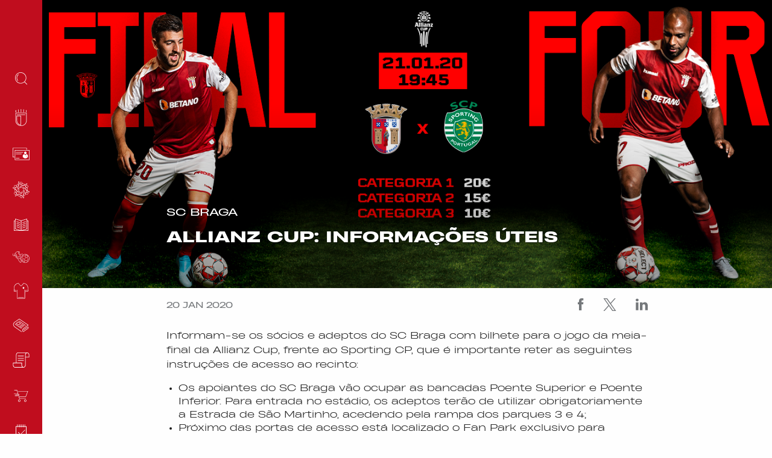

--- FILE ---
content_type: text/html; charset=UTF-8
request_url: https://scbraga.pt/allianz-cup-informacoes-uteis/
body_size: 17323
content:

<!DOCTYPE html>
<html lang="pt-PT">

<head>
	<meta charset="UTF-8">
	<meta http-equiv="X-UA-Compatible" content="IE=edge">
	<meta name="viewport" content="width=device-width, initial-scale=1.0, minimum-scale=1.0, maximum-scale=1.0, user-scalable=no">
	<meta name="format-detection" content="telephone=no">
	<meta name="color-scheme" content="only light">
	<meta name="robots" content="nosnippet">

	<link rel="apple-touch-icon" sizes="180x180" href="https://scbraga.pt/wp-content/themes/scBragaWebsite/public/favicon/apple-touch-icon.png">
	<link rel="icon" type="image/png" sizes="32x32" href="https://scbraga.pt/wp-content/themes/scBragaWebsite/public/favicon/favicon-32x32.png">
	<link rel="icon" type="image/png" sizes="16x16" href="https://scbraga.pt/wp-content/themes/scBragaWebsite/public/favicon/favicon-16x16.png">
	<link rel="manifest" href="https://scbraga.pt/wp-content/themes/scBragaWebsite/public/favicon/site.webmanifest">
	<link rel="mask-icon" href="https://scbraga.pt/wp-content/themes/scBragaWebsite/public/favicon/safari-pinned-tab.svg" color="#d6001c">
	<meta name="msapplication-TileColor" content="#ffffff">
	<meta name="theme-color" content="#000000">

	<meta name="facebook-domain-verification" content="kybxw1nqrygkvc9fe04qnygkflspw8" />

	<meta name='robots' content='index, follow, max-image-preview:large, max-snippet:-1, max-video-preview:-1' />
	<!-- Pixel Cat Facebook Pixel Code -->
	<script>
	!function(f,b,e,v,n,t,s){if(f.fbq)return;n=f.fbq=function(){n.callMethod?
	n.callMethod.apply(n,arguments):n.queue.push(arguments)};if(!f._fbq)f._fbq=n;
	n.push=n;n.loaded=!0;n.version='2.0';n.queue=[];t=b.createElement(e);t.async=!0;
	t.src=v;s=b.getElementsByTagName(e)[0];s.parentNode.insertBefore(t,s)}(window,
	document,'script','https://connect.facebook.net/en_US/fbevents.js' );
	fbq( 'init', '1363259071014958' );	</script>
	<!-- DO NOT MODIFY -->
	<!-- End Facebook Pixel Code -->
	
	<!-- This site is optimized with the Yoast SEO plugin v18.5 - https://yoast.com/wordpress/plugins/seo/ -->
	<title>Allianz Cup: informações úteis - Sporting Clube de Braga</title>
	<link rel="canonical" href="https://scbraga.pt/allianz-cup-informacoes-uteis/" />
	<meta property="og:locale" content="pt_PT" />
	<meta property="og:type" content="article" />
	<meta property="og:title" content="Allianz Cup: informações úteis - Sporting Clube de Braga" />
	<meta property="og:description" content="Informam-se os sócios e adeptos do SC Braga com bilhete para o jogo da meia-final da Allianz Cup, frente ao Sporting CP, que é importante reter as seguintes instruções de acesso ao recinto: Os apoiantes do SC Braga vão ocupar as bancadas Poente Superior e Poente Inferior. Para entrada no estádio, os adeptos terão de [&hellip;]" />
	<meta property="og:url" content="https://scbraga.pt/allianz-cup-informacoes-uteis/" />
	<meta property="og:site_name" content="Sporting Clube de Braga" />
	<meta property="article:publisher" content="https://www.facebook.com/sportingclubedebraga/" />
	<meta property="article:published_time" content="2020-01-20T19:20:28+00:00" />
	<meta property="article:modified_time" content="2020-01-21T11:02:08+00:00" />
	<meta property="og:image" content="https://scbraga.pt/wp-content/uploads/2020/01/SITE_DESTAQUE-2-2.jpg" />
	<meta property="og:image:width" content="1440" />
	<meta property="og:image:height" content="810" />
	<meta property="og:image:type" content="image/jpeg" />
	<meta name="twitter:card" content="summary_large_image" />
	<meta name="twitter:creator" content="@SCBragaOficial" />
	<meta name="twitter:site" content="@SCBragaOficial" />
	<meta name="twitter:label1" content="Escrito por" />
	<meta name="twitter:data1" content="andreviana" />
	<meta name="twitter:label2" content="Tempo estimado de leitura" />
	<meta name="twitter:data2" content="1 minuto" />
	<script type="application/ld+json" class="yoast-schema-graph">{"@context":"https://schema.org","@graph":[{"@type":"Organization","@id":"https://scbraga.pt/#organization","name":"SC Braga","url":"https://scbraga.pt/","sameAs":["https://www.facebook.com/sportingclubedebraga/","https://www.instagram.com/sportingclubedebraga/","https://pt.linkedin.com/company/scbraga","https://www.youtube.com/channel/UCp2R9JyHO-MFFR1ARzrLkMA","https://twitter.com/SCBragaOficial"],"logo":{"@type":"ImageObject","@id":"https://scbraga.pt/#logo","inLanguage":"pt-PT","url":"https://scbraga.pt/wp-content/uploads/2019/07/scbraga_facebook.jpg","contentUrl":"https://scbraga.pt/wp-content/uploads/2019/07/scbraga_facebook.jpg","width":1200,"height":630,"caption":"SC Braga"},"image":{"@id":"https://scbraga.pt/#logo"}},{"@type":"WebSite","@id":"https://scbraga.pt/#website","url":"https://scbraga.pt/","name":"Sporting Clube de Braga","description":"","publisher":{"@id":"https://scbraga.pt/#organization"},"potentialAction":[{"@type":"SearchAction","target":{"@type":"EntryPoint","urlTemplate":"https://scbraga.pt/?s={search_term_string}"},"query-input":"required name=search_term_string"}],"inLanguage":"pt-PT"},{"@type":"ImageObject","@id":"https://scbraga.pt/allianz-cup-informacoes-uteis/#primaryimage","inLanguage":"pt-PT","url":"https://scbraga.pt/wp-content/uploads/2020/01/SITE_DESTAQUE-2-2.jpg","contentUrl":"https://scbraga.pt/wp-content/uploads/2020/01/SITE_DESTAQUE-2-2.jpg","width":1440,"height":810,"caption":"Rascunho automático 1917"},{"@type":"WebPage","@id":"https://scbraga.pt/allianz-cup-informacoes-uteis/#webpage","url":"https://scbraga.pt/allianz-cup-informacoes-uteis/","name":"Allianz Cup: informações úteis - Sporting Clube de Braga","isPartOf":{"@id":"https://scbraga.pt/#website"},"primaryImageOfPage":{"@id":"https://scbraga.pt/allianz-cup-informacoes-uteis/#primaryimage"},"datePublished":"2020-01-20T19:20:28+00:00","dateModified":"2020-01-21T11:02:08+00:00","breadcrumb":{"@id":"https://scbraga.pt/allianz-cup-informacoes-uteis/#breadcrumb"},"inLanguage":"pt-PT","potentialAction":[{"@type":"ReadAction","target":["https://scbraga.pt/allianz-cup-informacoes-uteis/"]}]},{"@type":"BreadcrumbList","@id":"https://scbraga.pt/allianz-cup-informacoes-uteis/#breadcrumb","itemListElement":[{"@type":"ListItem","position":1,"name":"Home","item":"https://scbraga.pt/"},{"@type":"ListItem","position":2,"name":"Allianz Cup: informações úteis"}]},{"@type":"Article","@id":"https://scbraga.pt/allianz-cup-informacoes-uteis/#article","isPartOf":{"@id":"https://scbraga.pt/allianz-cup-informacoes-uteis/#webpage"},"author":{"@id":"https://scbraga.pt/#/schema/person/ea9b138c387bbe242034cc2bcb79255b"},"headline":"Allianz Cup: informações úteis","datePublished":"2020-01-20T19:20:28+00:00","dateModified":"2020-01-21T11:02:08+00:00","mainEntityOfPage":{"@id":"https://scbraga.pt/allianz-cup-informacoes-uteis/#webpage"},"wordCount":188,"publisher":{"@id":"https://scbraga.pt/#organization"},"image":{"@id":"https://scbraga.pt/allianz-cup-informacoes-uteis/#primaryimage"},"thumbnailUrl":"https://scbraga.pt/wp-content/uploads/2020/01/SITE_DESTAQUE-2-2.jpg","articleSection":["Futebol","Institucionais","SC Braga"],"inLanguage":"pt-PT"},{"@type":"Person","@id":"https://scbraga.pt/#/schema/person/ea9b138c387bbe242034cc2bcb79255b","name":"andreviana","image":{"@type":"ImageObject","@id":"https://scbraga.pt/#personlogo","inLanguage":"pt-PT","url":"https://secure.gravatar.com/avatar/7e38f433f88ab65e889880566bbd0a89?s=96&d=mm&r=g","contentUrl":"https://secure.gravatar.com/avatar/7e38f433f88ab65e889880566bbd0a89?s=96&d=mm&r=g","caption":"andreviana"}}]}</script>
	<!-- / Yoast SEO plugin. -->


<link rel='dns-prefetch' href='//fareharbor.com' />
<link rel='dns-prefetch' href='//536003033.collect.igodigital.com' />
<link rel='dns-prefetch' href='//www.googletagmanager.com' />

<link rel='stylesheet' id='wp-block-library-css'  href='https://scbraga.pt/wp-includes/css/dist/block-library/style.min.css?ver=5.8.1' type='text/css' media='all' />
<link rel='stylesheet' id='cookie-law-info-css'  href='https://scbraga.pt/wp-content/plugins/cookie-law-info/public/css/cookie-law-info-public.css?ver=2.1.2' type='text/css' media='all' />
<link rel='stylesheet' id='cookie-law-info-gdpr-css'  href='https://scbraga.pt/wp-content/plugins/cookie-law-info/public/css/cookie-law-info-gdpr.css?ver=2.1.2' type='text/css' media='all' />
<link rel='stylesheet' id='tippyjs-css'  href='https://scbraga.pt/wp-content/themes/scBragaWebsite/public/vendor/tippyjs/tippy.min.css?ver=0.5.6' type='text/css' media='1' />
<link rel='stylesheet' id='main-css'  href='https://scbraga.pt/wp-content/themes/scBragaWebsite/style.css?ver=0.5.6' type='text/css' media='all' />
<script type='text/javascript' src='https://scbraga.pt/wp-includes/js/jquery/jquery.min.js?ver=3.6.0' id='jquery-core-js'></script>
<script type='text/javascript' src='https://scbraga.pt/wp-includes/js/jquery/jquery-migrate.min.js?ver=3.3.2' id='jquery-migrate-js'></script>
<script type='text/javascript' id='cookie-law-info-js-extra'>
/* <![CDATA[ */
var Cli_Data = {"nn_cookie_ids":[],"cookielist":[],"non_necessary_cookies":[],"ccpaEnabled":"","ccpaRegionBased":"","ccpaBarEnabled":"","strictlyEnabled":["necessary","obligatoire"],"ccpaType":"gdpr","js_blocking":"1","custom_integration":"","triggerDomRefresh":"","secure_cookies":""};
var cli_cookiebar_settings = {"animate_speed_hide":"500","animate_speed_show":"500","background":"#FFF","border":"#b1a6a6c2","border_on":"","button_1_button_colour":"#c00d1e","button_1_button_hover":"#9a0a18","button_1_link_colour":"#fff","button_1_as_button":"1","button_1_new_win":"","button_2_button_colour":"#333","button_2_button_hover":"#292929","button_2_link_colour":"#444","button_2_as_button":"","button_2_hidebar":"","button_3_button_colour":"#dedfe0","button_3_button_hover":"#b2b2b3","button_3_link_colour":"#333333","button_3_as_button":"1","button_3_new_win":"","button_4_button_colour":"#dedfe0","button_4_button_hover":"#b2b2b3","button_4_link_colour":"#333333","button_4_as_button":"1","button_7_button_colour":"#c00d1e","button_7_button_hover":"#9a0a18","button_7_link_colour":"#fff","button_7_as_button":"1","button_7_new_win":"","font_family":"inherit","header_fix":"","notify_animate_hide":"1","notify_animate_show":"","notify_div_id":"#cookie-law-info-bar","notify_position_horizontal":"right","notify_position_vertical":"bottom","scroll_close":"","scroll_close_reload":"","accept_close_reload":"","reject_close_reload":"","showagain_tab":"","showagain_background":"#fff","showagain_border":"#000","showagain_div_id":"#cookie-law-info-again","showagain_x_position":"100px","text":"#333333","show_once_yn":"","show_once":"10000","logging_on":"","as_popup":"","popup_overlay":"1","bar_heading_text":"","cookie_bar_as":"banner","popup_showagain_position":"bottom-right","widget_position":"left"};
var log_object = {"ajax_url":"https:\/\/scbraga.pt\/wp-admin\/admin-ajax.php"};
/* ]]> */
</script>
<script type='text/javascript' src='https://scbraga.pt/wp-content/plugins/cookie-law-info/public/js/cookie-law-info-public.js?ver=2.1.2' id='cookie-law-info-js'></script>
<script type='text/javascript' src='https://536003033.collect.igodigital.com/collect.js' id='salesforce-head-js'></script>

<!-- Google Analytics snippet added by Site Kit -->
<script type='text/javascript' src='https://www.googletagmanager.com/gtag/js?id=UA-143374501-1' id='google_gtagjs-js' async></script>
<script type='text/javascript' id='google_gtagjs-js-after'>
window.dataLayer = window.dataLayer || [];function gtag(){dataLayer.push(arguments);}
gtag('set', 'linker', {"domains":["scbraga.pt"]} );
gtag("js", new Date());
gtag("set", "developer_id.dZTNiMT", true);
gtag("config", "UA-143374501-1", {"anonymize_ip":true});
</script>

<!-- End Google Analytics snippet added by Site Kit -->
<link rel="https://api.w.org/" href="https://scbraga.pt/wp-json/" /><link rel="alternate" type="application/json" href="https://scbraga.pt/wp-json/wp/v2/posts/19044" /><link rel="EditURI" type="application/rsd+xml" title="RSD" href="https://scbraga.pt/xmlrpc.php?rsd" />
<link rel="wlwmanifest" type="application/wlwmanifest+xml" href="https://scbraga.pt/wp-includes/wlwmanifest.xml" /> 
<meta name="generator" content="WordPress 5.8.1" />
<link rel='shortlink' href='https://scbraga.pt/?p=19044' />
<link rel="alternate" type="application/json+oembed" href="https://scbraga.pt/wp-json/oembed/1.0/embed?url=https%3A%2F%2Fscbraga.pt%2Fallianz-cup-informacoes-uteis%2F" />
<link rel="alternate" type="text/xml+oembed" href="https://scbraga.pt/wp-json/oembed/1.0/embed?url=https%3A%2F%2Fscbraga.pt%2Fallianz-cup-informacoes-uteis%2F&#038;format=xml" />
<meta name="generator" content="Site Kit by Google 1.45.0" /><style type="text/css">
.qtranxs_flag_pt {background-image: url(https://scbraga.pt/wp-content/plugins/qtranslate-xt-master/flags/pt.png); background-repeat: no-repeat;}
</style>
<link hreflang="pt" href="https://scbraga.pt/pt/allianz-cup-informacoes-uteis/" rel="alternate" />
<link hreflang="x-default" href="https://scbraga.pt/allianz-cup-informacoes-uteis/" rel="alternate" />
<meta name="generator" content="qTranslate-XT 3.5.1" />

<link rel="preload" as="font" href="https://scbraga.pt/wp-content/themes/scBragaWebsite/public/fonts/HeadingNow/ttf/Heading-Now-92-Light-Italic.ttf" crossorigin>
<link rel="preload" as="font" href="https://scbraga.pt/wp-content/themes/scBragaWebsite/public/fonts/HeadingNow/ttf/Heading-Now-92-Light.ttf" crossorigin>
<link rel="preload" as="font" href="https://scbraga.pt/wp-content/themes/scBragaWebsite/public/fonts/HeadingNow/ttf/Heading-Now-93-Book.ttf" crossorigin>
<link rel="preload" as="font" href="https://scbraga.pt/wp-content/themes/scBragaWebsite/public/fonts/HeadingNow/ttf/Heading-Now-94-Regular.ttf" crossorigin>
<link rel="preload" as="font" href="https://scbraga.pt/wp-content/themes/scBragaWebsite/public/fonts/HeadingNow/ttf/Heading-Now-95-Medium.ttf" crossorigin>
<link rel="preload" as="font" href="https://scbraga.pt/wp-content/themes/scBragaWebsite/public/fonts/HeadingNow/woff/Heading-Now-92-Light-Italic.woff" crossorigin>
<link rel="preload" as="font" href="https://scbraga.pt/wp-content/themes/scBragaWebsite/public/fonts/HeadingNow/woff/Heading-Now-92-Light.woff" crossorigin>
<link rel="preload" as="font" href="https://scbraga.pt/wp-content/themes/scBragaWebsite/public/fonts/HeadingNow/woff/Heading-Now-93-Book.woff" crossorigin>
<link rel="preload" as="font" href="https://scbraga.pt/wp-content/themes/scBragaWebsite/public/fonts/HeadingNow/woff/Heading-Now-94-Regular.woff" crossorigin>
<link rel="preload" as="font" href="https://scbraga.pt/wp-content/themes/scBragaWebsite/public/fonts/HeadingNow/woff/Heading-Now-95-Medium.woff" crossorigin>
<link rel="preload" as="font" href="https://scbraga.pt/wp-content/themes/scBragaWebsite/public/fonts/HeadingNow/woff2/Heading-Now-92-Light-Italic.woff2" crossorigin>
<link rel="preload" as="font" href="https://scbraga.pt/wp-content/themes/scBragaWebsite/public/fonts/HeadingNow/woff2/Heading-Now-92-Light.woff2" crossorigin>
<link rel="preload" as="font" href="https://scbraga.pt/wp-content/themes/scBragaWebsite/public/fonts/HeadingNow/woff2/Heading-Now-93-Book.woff2" crossorigin>
<link rel="preload" as="font" href="https://scbraga.pt/wp-content/themes/scBragaWebsite/public/fonts/HeadingNow/woff2/Heading-Now-94-Regular.woff2" crossorigin>
<link rel="preload" as="font" href="https://scbraga.pt/wp-content/themes/scBragaWebsite/public/fonts/HeadingNow/woff2/Heading-Now-95-Medium.woff2" crossorigin>      <meta name="onesignal" content="wordpress-plugin"/>
            <script>

      window.OneSignal = window.OneSignal || [];

      OneSignal.push( function() {
        OneSignal.SERVICE_WORKER_UPDATER_PATH = "OneSignalSDKUpdaterWorker.js.php";
                      OneSignal.SERVICE_WORKER_PATH = "OneSignalSDKWorker.js.php";
                      OneSignal.SERVICE_WORKER_PARAM = { scope: "/" };
        OneSignal.setDefaultNotificationUrl("https://scbraga.pt");
        var oneSignal_options = {};
        window._oneSignalInitOptions = oneSignal_options;

        oneSignal_options['wordpress'] = true;
oneSignal_options['appId'] = '20dd46d7-d7ee-4fa0-b161-322bb2d6c19e';
oneSignal_options['allowLocalhostAsSecureOrigin'] = true;
oneSignal_options['welcomeNotification'] = { };
oneSignal_options['welcomeNotification']['title'] = "SC Braga";
oneSignal_options['welcomeNotification']['message'] = "Obrigado por subscrever as notificações do SC Braga.";
oneSignal_options['welcomeNotification']['url'] = "https://scbraga.pt";
oneSignal_options['path'] = "https://scbraga.pt/wp-content/plugins/onesignal-free-web-push-notifications/sdk_files/";
oneSignal_options['safari_web_id'] = "SportingClubedeBraga";
oneSignal_options['promptOptions'] = { };
oneSignal_options['promptOptions']['actionMessage'] = "O SC Braga gostaria de lhe enviar notificações.";
oneSignal_options['promptOptions']['exampleNotificationTitleDesktop'] = "SC Braga";
oneSignal_options['promptOptions']['exampleNotificationTitleMobile'] = "SC Braga";
oneSignal_options['promptOptions']['acceptButtonText'] = "Aceitar";
oneSignal_options['promptOptions']['cancelButtonText'] = "Recusar";
oneSignal_options['promptOptions']['siteName'] = "https://scbraga.pt";
oneSignal_options['promptOptions']['autoAcceptTitle'] = "Aceitar";
              OneSignal.init(window._oneSignalInitOptions);
              OneSignal.showSlidedownPrompt();      });

      function documentInitOneSignal() {
        var oneSignal_elements = document.getElementsByClassName("OneSignal-prompt");

        var oneSignalLinkClickHandler = function(event) { OneSignal.push(['registerForPushNotifications']); event.preventDefault(); };        for(var i = 0; i < oneSignal_elements.length; i++)
          oneSignal_elements[i].addEventListener('click', oneSignalLinkClickHandler, false);
      }

      if (document.readyState === 'complete') {
           documentInitOneSignal();
      }
      else {
           window.addEventListener("load", function(event){
               documentInitOneSignal();
          });
      }
    </script>
<noscript><style id="rocket-lazyload-nojs-css">.rll-youtube-player, [data-lazy-src]{display:none !important;}</style></noscript>	<script>
		let oneSignalTags = ["noticias","entrevistas","next-games","quizz","galerias-treino","conferencias-imprensa","resumos-jogos","futebol-feminino","modalidades","institucional","live-game","kickoff","half-time","full-time","foul","chance","free-kick","corner-kick","penalty","goal","substitution","yellow-card","yellow-double-card","red","penalties"];
		OneSignal.push(function() {
			// OneSignal.deleteTags(oneSignalTags).then(function(tagsDeleted) {});
			OneSignal.sendTag("noticias", "true").then(function(tagsSent) {});

			/*OneSignal.sendTags(oneSignalTags).then(function(tagsSent) {
				// Callback called when tags have finished sending
			});*/
		});
	</script>
</head>

<body class="post-template-default single single-post postid-19044 single-format-standard is-loading">

	<a href="#web-site" title="Sporting Clube de Braga"></a>

	<h1 style="display:none">Sporting Clube de Braga</h1>

	<!-- <div id="website-loader"></div> -->

	<div id="website-loader">
<div class="loading-layout2">
    <div class="loading-layout2__wrapper">
        <div class="front logo spin-circle"></div>
        <div class="back logo spin-circle"></div>
    </div>
</div></div>

	<div id="main">

		<header>

			<div id="nav-menu" class="menu-layout3">
    <div class="menu-layout3__wrapper">

        <div class="top-bar">

            <button type="button" class="toggle hide-for-large">
                <span class="toggle__icon"></span>
            </button>

            <a title="Sporting Clube de Braga" href="https://scbraga.pt" class="brand">
                <img class="brand__logo" src="data:image/svg+xml,%3Csvg%20xmlns='http://www.w3.org/2000/svg'%20viewBox='0%200%200%200'%3E%3C/svg%3E" data-lazy-src="https://scbraga.pt/wp-content/themes/scBragaWebsite/public/img/menu/layout3/logo_original_5x.png" /><noscript><img class="brand__logo" src="https://scbraga.pt/wp-content/themes/scBragaWebsite/public/img/menu/layout3/logo_original_5x.png" /></noscript>
            </a>
            
        </div>

        <div class="menu">
            <div class="menu-logo">
                <a title="Sporting Clube de Braga" href="https://scbraga.pt">
                    <div class="menu-logo_left">
                        <div class="menu-logo_left__wrapper">
                            <img class="brand__logo" src="data:image/svg+xml,%3Csvg%20xmlns='http://www.w3.org/2000/svg'%20viewBox='0%200%200%200'%3E%3C/svg%3E" data-lazy-src="https://scbraga.pt/wp-content/themes/scBragaWebsite/public/img/menu/layout3/logo_original_5x.png" /><noscript><img class="brand__logo" src="https://scbraga.pt/wp-content/themes/scBragaWebsite/public/img/menu/layout3/logo_original_5x.png" /></noscript>
                        </div>
                    </div>

                    <div class="menu-logo_right">
                        <div class="menu-logo_right__wrapper">
                            <img class="brand__logo" src="data:image/svg+xml,%3Csvg%20xmlns='http://www.w3.org/2000/svg'%20viewBox='0%200%200%200'%3E%3C/svg%3E" data-lazy-src="https://scbraga.pt/wp-content/themes/scBragaWebsite/public/img/menu/layout3/scbraga_web.png" /><noscript><img class="brand__logo" src="https://scbraga.pt/wp-content/themes/scBragaWebsite/public/img/menu/layout3/scbraga_web.png" /></noscript>
                        </div>
                    </div>
                </a>
            </div>

            <div class="menu-search">

                <div class="search__icon">
                    <div class="icon"></div>
                </div>
                <div class="search__form">
                    <form role="search" method="get" id="quick-search" class="quick-search" action="https://scbraga.pt/">
                        

<div class="search-filter-layout1">
    <div class="search-filter-layout1__wrapper ">
        <input
            type="text"
            id="s"
            name="s"
            placeholder="Pesquisar"
            value=""
            autocomplete="off"
            >
    </div>
</div>
                    </form>
                </div>

            </div>

            <div class="menu-items">
                <div class="menu-items__left">
                    <nav>
                        <ul class="main-menu"><li id="menu-item-234" class="menu-item menu-item-type-custom menu-item-object-custom menu-item-has-children menu-item-234"><a target="_self"><div class="menu-item__icon"><div class="icon"></div></div><div class="menu-item__text">Clube/SAD</div></a>
<ul class="sub-menu">
	<li id="menu-item-233" class="menu-item menu-item-type-post_type menu-item-object-page menu-item-233"><a target="_self" href="https://scbraga.pt/historia/"><div class="menu-item__icon"><div class="icon"></div></div><div class="menu-item__text">História</div></a></li>
	<li id="menu-item-1089" class="menu-item menu-item-type-post_type menu-item-object-page menu-item-1089"><a target="_self" href="https://scbraga.pt/palmares/"><div class="menu-item__icon"><div class="icon"></div></div><div class="menu-item__text">Palmarés</div></a></li>
	<li id="menu-item-91895" class="menu-item menu-item-type-post_type menu-item-object-page menu-item-91895"><a target="_blank" rel="noopener" href="https://scbraga.pt/estrutura/"><div class="menu-item__icon"><div class="icon"></div></div><div class="menu-item__text">Estrutura</div></a></li>
	<li id="menu-item-1188" class="menu-item menu-item-type-post_type menu-item-object-page menu-item-1188"><a target="_self" href="https://scbraga.pt/estadio/"><div class="menu-item__icon"><div class="icon"></div></div><div class="menu-item__text">Estádio</div></a></li>
	<li id="menu-item-1215" class="menu-item menu-item-type-post_type menu-item-object-page menu-item-1215"><a target="_self" href="https://scbraga.pt/administrativo/"><div class="menu-item__icon"><div class="icon"></div></div><div class="menu-item__text">Documentos</div></a></li>
	<li id="menu-item-114493" class="menu-item menu-item-type-post_type menu-item-object-page menu-item-114493"><a target="_self" href="https://scbraga.pt/bilhetica-2023-2024/"><div class="menu-item__icon"><div class="icon"></div></div><div class="menu-item__text">Bilhética 2025/2026</div></a></li>
	<li id="menu-item-3213" class="menu-item menu-item-type-post_type menu-item-object-page menu-item-3213"><a target="_self" href="https://scbraga.pt/lugares-anuais/"><div class="menu-item__icon"><div class="icon"></div></div><div class="menu-item__text">Lugares Anuais</div></a></li>
	<li id="menu-item-91883" class="menu-item menu-item-type-post_type menu-item-object-page menu-item-91883"><a target="_blank" rel="noopener" href="https://scbraga.pt/visitas-guiadas-stadium-tour/"><div class="menu-item__icon"><div class="icon"></div></div><div class="menu-item__text">Visitas Guiadas/Stadium Tour</div></a></li>
</ul>
</li>
<li id="menu-item-112797" class="menu-item menu-item-type-post_type menu-item-object-page menu-item-112797"><a target="_self" href="https://scbraga.pt/area-de-socio/"><div class="menu-item__icon"><div class="icon"></div></div><div class="menu-item__text">Área de Sócio</div></a></li>
<li id="menu-item-127251" class="menu-item menu-item-type-post_type menu-item-object-page menu-item-127251"><a target="_blank" rel="noopener" href="https://scbraga.pt/sc-braga-solidario/"><div class="menu-item__icon"><div class="icon"></div></div><div class="menu-item__text">SC Braga Solidário</div></a></li>
<li id="menu-item-269748" class="menu-item menu-item-type-post_type menu-item-object-page menu-item-269748"><a target="_blank" rel="noopener" href="https://scbraga.pt/sc-braga-education/"><div class="menu-item__icon"><div class="icon"></div></div><div class="menu-item__text">SC Braga Education</div></a></li>
<li id="menu-item-698" class="menu-item menu-item-type-taxonomy menu-item-object-modalidade current-post-ancestor current-menu-parent current-post-parent menu-item-has-children menu-item-698"><a target="_self" href="https://scbraga.pt/modalidade/futebol/"><div class="menu-item__icon"><div class="icon"></div></div><div class="menu-item__text">Futebol</div></a>
<ul class="sub-menu">
	<li id="menu-item-1018" class="menu-item menu-item-type-post_type menu-item-object-equipa menu-item-1018"><a target="_self" href="https://scbraga.pt/equipa/equipa-principal/"><div class="menu-item__icon"><div class="icon"></div></div><div class="menu-item__text">Equipa Principal</div></a></li>
	<li id="menu-item-1017" class="menu-item menu-item-type-post_type menu-item-object-equipa menu-item-1017"><a target="_self" href="https://scbraga.pt/equipa/equipa-b/"><div class="menu-item__icon"><div class="icon"></div></div><div class="menu-item__text">Equipa B</div></a></li>
	<li id="menu-item-1016" class="menu-item menu-item-type-post_type menu-item-object-equipa menu-item-1016"><a target="_self" href="https://scbraga.pt/equipa/sc-braga-sub-23/"><div class="menu-item__icon"><div class="icon"></div></div><div class="menu-item__text">Sub-23</div></a></li>
	<li id="menu-item-1015" class="menu-item menu-item-type-post_type menu-item-object-equipa menu-item-1015"><a target="_self" href="https://scbraga.pt/equipa/sc-braga-feminino/"><div class="menu-item__icon"><div class="icon"></div></div><div class="menu-item__text">SC Braga Feminino</div></a></li>
	<li id="menu-item-1030" class="menu-item menu-item-type-post_type menu-item-object-page menu-item-has-children menu-item-1030"><a target="_self" href="https://scbraga.pt/formacao/"><div class="menu-item__icon"><div class="icon"></div></div><div class="menu-item__text">Formação</div></a>
	<ul class="sub-menu">
		<li id="menu-item-1035" class="menu-item menu-item-type-post_type menu-item-object-equipa menu-item-1035"><a target="_self" href="https://scbraga.pt/equipa/sub-19/"><div class="menu-item__icon"><div class="icon"></div></div><div class="menu-item__text">Sub-19</div></a></li>
		<li id="menu-item-1034" class="menu-item menu-item-type-post_type menu-item-object-equipa menu-item-1034"><a target="_self" href="https://scbraga.pt/equipa/sub-17/"><div class="menu-item__icon"><div class="icon"></div></div><div class="menu-item__text">Sub-17</div></a></li>
		<li id="menu-item-1033" class="menu-item menu-item-type-post_type menu-item-object-equipa menu-item-1033"><a target="_self" href="https://scbraga.pt/equipa/sub-15/"><div class="menu-item__icon"><div class="icon"></div></div><div class="menu-item__text">Sub-15</div></a></li>
		<li id="menu-item-1031" class="menu-item menu-item-type-post_type menu-item-object-page menu-item-1031"><a target="_self" href="https://scbraga.pt/gverreiros-do-futuro/"><div class="menu-item__icon"><div class="icon"></div></div><div class="menu-item__text">Gverreiros do Futuro</div></a></li>
		<li id="menu-item-1032" class="menu-item menu-item-type-post_type menu-item-object-page menu-item-1032"><a target="_self" href="https://scbraga.pt/escola-de-guarda-redes/"><div class="menu-item__icon"><div class="icon"></div></div><div class="menu-item__text">Escola de Guarda-Redes</div></a></li>
	</ul>
</li>
</ul>
</li>
<li id="menu-item-240" class="menu-item menu-item-type-custom menu-item-object-custom menu-item-has-children menu-item-240"><a target="_blank" rel="noopener"><div class="menu-item__icon"><div class="icon"></div></div><div class="menu-item__text">Modalidades</div></a>
<ul class="sub-menu">
	<li id="menu-item-703" class="menu-item menu-item-type-taxonomy menu-item-object-modalidade menu-item-703"><a target="_self" href="https://scbraga.pt/modalidade/atletismo/"><div class="menu-item__icon"><div class="icon"></div></div><div class="menu-item__text">Atletismo</div></a></li>
	<li id="menu-item-702" class="menu-item menu-item-type-taxonomy menu-item-object-modalidade menu-item-702"><a target="_self" href="https://scbraga.pt/modalidade/basquetebol/"><div class="menu-item__icon"><div class="icon"></div></div><div class="menu-item__text">Basquetebol</div></a></li>
	<li id="menu-item-1037" class="menu-item menu-item-type-taxonomy menu-item-object-modalidade menu-item-1037"><a target="_self" href="https://scbraga.pt/modalidade/bilhar/"><div class="menu-item__icon"><div class="icon"></div></div><div class="menu-item__text">Bilhar</div></a></li>
	<li id="menu-item-1038" class="menu-item menu-item-type-taxonomy menu-item-object-modalidade menu-item-1038"><a target="_self" href="https://scbraga.pt/modalidade/boccia/"><div class="menu-item__icon"><div class="icon"></div></div><div class="menu-item__text">Boccia</div></a></li>
	<li id="menu-item-701" class="menu-item menu-item-type-taxonomy menu-item-object-modalidade menu-item-701"><a target="_self" href="https://scbraga.pt/modalidade/futsal/"><div class="menu-item__icon"><div class="icon"></div></div><div class="menu-item__text">Futsal</div></a></li>
	<li id="menu-item-704" class="menu-item menu-item-type-taxonomy menu-item-object-modalidade menu-item-704"><a target="_self" href="https://scbraga.pt/modalidade/kickboxing-boxe-muay-thai/"><div class="menu-item__icon"><div class="icon"></div></div><div class="menu-item__text">Kickboxing | Boxe | Muay Thai</div></a></li>
	<li id="menu-item-705" class="menu-item menu-item-type-taxonomy menu-item-object-modalidade menu-item-705"><a target="_self" href="https://scbraga.pt/modalidade/natacao/"><div class="menu-item__icon"><div class="icon"></div></div><div class="menu-item__text">Natação</div></a></li>
	<li id="menu-item-1041" class="menu-item menu-item-type-taxonomy menu-item-object-modalidade menu-item-1041"><a target="_self" href="https://scbraga.pt/modalidade/taekwondo/"><div class="menu-item__icon"><div class="icon"></div></div><div class="menu-item__text">Taekwondo</div></a></li>
	<li id="menu-item-1042" class="menu-item menu-item-type-taxonomy menu-item-object-modalidade menu-item-1042"><a target="_self" href="https://scbraga.pt/modalidade/voleibol/"><div class="menu-item__icon"><div class="icon"></div></div><div class="menu-item__text">Voleibol</div></a></li>
	<li id="menu-item-1040" class="menu-item menu-item-type-taxonomy menu-item-object-modalidade menu-item-1040"><a target="_self" href="https://scbraga.pt/modalidade/karate/"><div class="menu-item__icon"><div class="icon"></div></div><div class="menu-item__text">Karaté</div></a></li>
	<li id="menu-item-1036" class="menu-item menu-item-type-taxonomy menu-item-object-modalidade menu-item-1036"><a target="_self" href="https://scbraga.pt/modalidade/badminton/"><div class="menu-item__icon"><div class="icon"></div></div><div class="menu-item__text">Badminton</div></a></li>
	<li id="menu-item-700" class="menu-item menu-item-type-taxonomy menu-item-object-modalidade menu-item-700"><a target="_self" href="https://scbraga.pt/modalidade/esports/"><div class="menu-item__icon"><div class="icon"></div></div><div class="menu-item__text">eSports</div></a></li>
</ul>
</li>
<li id="menu-item-249" class="menu-item menu-item-type-post_type menu-item-object-page menu-item-249"><a target="_self" href="https://scbraga.pt/noticias/"><div class="menu-item__icon"><div class="icon"></div></div><div class="menu-item__text">Notícias</div></a></li>
<li id="menu-item-1947" class="menu-item menu-item-type-custom menu-item-object-custom menu-item-has-children menu-item-1947"><a target="_blank" rel="noopener"><div class="menu-item__icon"><div class="icon"></div></div><div class="menu-item__text">Corporate</div></a>
<ul class="sub-menu">
	<li id="menu-item-92431" class="menu-item menu-item-type-post_type menu-item-object-page menu-item-92431"><a target="_blank" rel="noopener" href="https://scbraga.pt/parceiros/"><div class="menu-item__icon"><div class="icon"></div></div><div class="menu-item__text">Universo Braga</div></a></li>
	<li id="menu-item-1950" class="menu-item menu-item-type-post_type menu-item-object-page menu-item-1950"><a target="_self" href="https://scbraga.pt/camarotes/"><div class="menu-item__icon"><div class="icon"></div></div><div class="menu-item__text">Camarotes</div></a></li>
	<li id="menu-item-1949" class="menu-item menu-item-type-post_type menu-item-object-page menu-item-1949"><a target="_self" href="https://scbraga.pt/tribuna-prestige/"><div class="menu-item__icon"><div class="icon"></div></div><div class="menu-item__text">Tribuna Prestige</div></a></li>
	<li id="menu-item-1948" class="menu-item menu-item-type-post_type menu-item-object-page menu-item-1948"><a target="_self" href="https://scbraga.pt/executive-seats/"><div class="menu-item__icon"><div class="icon"></div></div><div class="menu-item__text">Executive Seats</div></a></li>
	<li id="menu-item-1953" class="menu-item menu-item-type-post_type menu-item-object-page menu-item-1953"><a target="_self" href="https://scbraga.pt/contactos-corporate/"><div class="menu-item__icon"><div class="icon"></div></div><div class="menu-item__text">Contactos Corporate</div></a></li>
</ul>
</li>
<li id="menu-item-436894" class="menu-item menu-item-type-custom menu-item-object-custom menu-item-436894"><a target="_blank" rel="noopener" href="https://store.scbraga.pt/"><div class="menu-item__icon"><div class="icon"></div></div><div class="menu-item__text">SC Braga Store</div></a></li>
<li id="menu-item-54248" class="menu-item menu-item-type-custom menu-item-object-custom menu-item-54248"><a target="_self" href="https://scbraga.pt/contactos-gerais/"><div class="menu-item__icon"><div class="icon"></div></div><div class="menu-item__text">Contactos</div></a></li>
</ul>
                        <div class="quick-access-links">

                            <ul>
                            
                            
                            <li>
                                <a title="Conta de Utilizador" href="https://scbraga.pt/login/?source_blog=1&source_post=19044" target="_self">
                                    <div class="item__icon">
                                        <div class="icon link-user "></div>
                                    </div>
                                    <div class="item__text">Conta de Utilizador</div>
                                </a>
                            </li>
    
                            
                            <li>
                                <a title="SCB Next" href="https://next.scbraga.pt" target="_blank">
                                    <div class="item__icon">
                                        <div class="icon link-next "></div>
                                    </div>
                                    <div class="item__text">SCB Next</div>
                                </a>
                            </li>
    
                            
                            <li>
                                <a title="Bilheteira" href="https://smartfan.tickets/scbraga/" target="_blank">
                                    <div class="item__icon">
                                        <div class="icon link-ticket "></div>
                                    </div>
                                    <div class="item__text">Bilheteira</div>
                                </a>
                            </li>
    
                            
                            <li>
                                <a title="Cidade Desportiva" href="https://scbraga.pt/cidade-desportiva/" target="_blank">
                                    <div class="item__icon">
                                        <div class="icon link-sports-city "></div>
                                    </div>
                                    <div class="item__text">Cidade Desportiva</div>
                                </a>
                            </li>
    
                            
                            </ul>
                        
                        </div>

                    </nav>
                </div>
            </div>
        </div>
    </div>
</div>


		</header>

		<main>
    <div id="content-full">

        <div class="content-full-inner">

            <div class="content-full-inner-inner__content columns small-12 medium-12 large-12 nopadding">

                <div class="content-full-inner-inner__content-inner columns small-12 medium-12 large-12 nopadding">
                    
                
<article class="columns small-12 nopadding">

    <div class="article__wrapper columns small-12 nopadding">

        
        <header class="article-top columns small-12 nopadding">

            
<div class="full-image-content-layout2">

    <div class="full-image-content-layout2__image">
        <img 
        data-src="https://scbraga.pt/wp-content/uploads/2020/01/SITE_TOPO-2-2.jpg" 
        alt="Rascunho automático 1918"
        loading="lazy"
        class="lazyload"
        >
    </div>

    <div class="full-image-content-layout2__content small-10 small-offset-1 end">
                <span class="category columns small-12">SC Braga</span>
                <div class="title columns small-12">Allianz Cup: informações úteis</div>
    </div>

</div>

            
        </header>

        
        
        <div class="article-body columns small-10 small-offset-1 end">

        
                        
            <time datetime="2020-01-20 19:20:28" class="article-body__time columns small-12 medium-4 large-3 nopadding" pubdate>20 Jan 2020</time>

            <div class="article-body__social columns small-12 medium-8 large-9 nopadding">
                <ul>
                    <li class="facebook-share"><svg xmlns="http://www.w3.org/2000/svg" width="8" height="16" viewBox="0 0 8 16"><path fill="#FFF" d="M4.964 16V8h2.209l.293-2.758H4.964l.004-1.38c0-.72.068-1.105 1.101-1.105h1.38V0H5.242C2.588 0 1.654 1.338 1.654 3.587v1.655H0V8h1.654V16h3.31z"/></svg></li>
                    <li class="twitter-share"><svg width="20" height="20" viewBox="0 0 20 20" fill="none" xmlns="http://www.w3.org/2000/svg">
<path d="M11.9047 8.46961L19.3513 0H17.5873L11.1187 7.35254L5.956 0H0L7.80867 11.1194L0 20H1.764L8.59067 12.2338L14.044 20H20M2.40067 1.30158H5.11067L17.586 18.7624H14.8753" fill="white"/>
</svg>
</li>
                    <li class="linkedin-share"><svg xmlns="http://www.w3.org/2000/svg" width="16" height="16" viewBox="0 0 16 16"><path fill="#FFF" d="M3.632 5.444v10.304H.202V5.444h3.43zm.226-3.187c0 .99-.745 1.781-1.94 1.781h-.022C.744 4.038 0 3.246 0 2.257 0 1.247.767.477 1.94.477s1.896.77 1.918 1.78zM16 9.84v5.908h-3.43v-5.512c0-1.385-.496-2.33-1.737-2.33-.948 0-1.512.637-1.76 1.252-.09.221-.113.528-.113.836v5.755H5.53s.046-9.337 0-10.304h3.43v1.46c.455-.702 1.27-1.702 3.091-1.702C14.308 5.203 16 6.676 16 9.84z"/></svg></li>
                </ul>
            </div>

            
            <div class="article-body__content global-content columns small-12 nopadding"><p class="p1"><span class="s1">Informam-se os sócios e adeptos do SC Braga com bilhete para o jogo da meia-final da Allianz Cup, frente ao Sporting CP, que é importante reter as seguintes instruções de acesso ao recinto:</span></p>
<ul class="ul1">
<li class="li1"><span class="s1">Os apoiantes do SC Braga vão ocupar as bancadas Poente Superior e Poente Inferior. Para entrada no estádio, os adeptos terão de utilizar obrigatoriamente a Estrada de São Martinho, acedendo pela rampa dos parques 3 e 4;</span></li>
<li class="li1"><span class="s1">Próximo das portas de acesso está localizado o Fan Park exclusivo para adeptos do SC Braga, onde é possível encontrar a zona de restauração e venda de merchandising. O Fan Park abre às 16h30;</span></li>
<li class="li1"><span class="s1">As portas do estádio abrem às 17h45;</span></li>
<li class="li1"><span class="s1">A Liga disponbiliza uma aplicação mobile dedicada à final four da Allianz Cup para mais informações.</span></li>
<li>Adeptos com mobilidade reduzida tem zona de estacionamento exclusiva na Alameda Nascente e um sector reservado na Nascente Inferior (A1). A entrada faz-se pela Alameda, sendo os adeptos devidamente encaminhados até ao respetivo lugar;</li>
<li>Os últimos bilhetes para o encontro estão disponíveis nos postos do SC Braga.</li>
</ul>
</div>

        </div>

                
        
        <div class="article-related columns small-10 small-offset-1 nopadding end">

        
<div class="title-layout3 columns small-12 nopadding">
    <div class="title-layout3__wrapper">
        <div class="text">Relacionado</div>
    </div>
</div>
<div class="items columns small-12 nopadding"><div class="columns small-12 medium-6 large-4">
<div class="single-item-layout1 ">

    <div class="single-item-layout1__wrapper">

                <a href="https://scbraga.pt/gverreiros-na-lista-dos-sub-21-de-portugal/" title="Gverreiros na lista dos Sub-21 de Portugal">
        
        <div class="item">
            <div class="image">
                <img 
                class="lazyload" data-src="https://scbraga.pt/wp-content/uploads/2025/08/Destaque_Diego-604x444.jpg" 
                alt=""
                loading="lazy"
                >
            </div>

            <div class="info">
                <div class="info__date-category">
                    <div class="date">23 horas atrás</div>
                                        <div class="category">SC Braga</div>
                                    </div>
                <div class="info__title ellipsis-dots">Gverreiros na lista dos Sub-21 de Portugal</div>
                                <div class="info__excerpt ellipsis-dots">João Carvalho e Diego Rodrigues integraram a lista de eleitos de Luís Freire para o encontro da fase de qualificação para o Euro Sub‑21 2027 frente à República Checa Sub‑21. Portugal defronta a congénere checa, dia 18 de novembro, em Hradec Kralove (17h00). A concentração da Seleção Nacional de Sub-21 está agendada para a próxima [&hellip;]</div>
                            </div>
        </div>

                </a>
        
    </div>

</div>
</div><div class="columns small-12 medium-6 large-4">
<div class="single-item-layout1 ">

    <div class="single-item-layout1__wrapper">

                <a href="https://scbraga.pt/carlos-vicens-precisamos-de-ser-mais-eficazes/" title="Carlos Vicens: &#8220;Precisamos de ser mais eficazes&#8221;">
        
        <div class="item">
            <div class="image">
                <img 
                class="lazyload" data-src="https://scbraga.pt/wp-content/uploads/2025/11/destaque-2-604x444.jpg" 
                alt=""
                loading="lazy"
                >
            </div>

            <div class="info">
                <div class="info__date-category">
                    <div class="date">06 Nov</div>
                                        <div class="category">SC Braga</div>
                                    </div>
                <div class="info__title ellipsis-dots">Carlos Vicens: &#8220;Precisamos de ser mais eficazes&#8221;</div>
                                <div class="info__excerpt ellipsis-dots">Após a derrota frente ao Genk, Carlos Vicens destacou o esforço e a atitude dos seus jogadores, que lutaram até ao último minuto para inverter o resultado. O treinador do SC Braga reconheceu a necessidade de corrigir erros e ser mais eficaz nos momentos-chave, mas sublinhou a identidade e coragem com que a equipa enfrentou [&hellip;]</div>
                            </div>
        </div>

                </a>
        
    </div>

</div>
</div><div class="columns small-12 medium-6 large-4 hide-for-medium-only">
<div class="single-item-layout1 ">

    <div class="single-item-layout1__wrapper">

                <a href="https://scbraga.pt/gverreiros-sofrem-primeira-derrota-na-europa/" title="Gverreiros sofrem primeira derrota na Europa">
        
        <div class="item">
            <div class="image">
                <img 
                class="lazyload" data-src="https://scbraga.pt/wp-content/uploads/2025/11/destaque-1-604x444.jpg" 
                alt=""
                loading="lazy"
                >
            </div>

            <div class="info">
                <div class="info__date-category">
                    <div class="date">06 Nov</div>
                                        <div class="category">SC Braga</div>
                                    </div>
                <div class="info__title ellipsis-dots">Gverreiros sofrem primeira derrota na Europa</div>
                                <div class="info__excerpt ellipsis-dots">O SC Braga perdeu esta quinta-feira frente ao Genk (4-3), no Estádio Municipal de Braga, em jogo da 4.ª jornada da Fase de Liga da Liga Europa. Numa partida cheia de golos, ritmo alto e reviravoltas, os Gverreiros do Minho entraram melhor, permitiram a cambalhota no marcador, ainda reduziram na reta final, mas não evitaram [&hellip;]</div>
                            </div>
        </div>

                </a>
        
    </div>

</div>
</div></div>
        </div>

        
    </div>

</article>

                </div>

            </div>

        </div>

        			
			</main>

			<footer>

								<div class="columns small-12 nopadding">

									
					<div class="columns small-12 medium-6 nopadding">

						<div class="social-networks">
							<div class="display-table">
								<div class="display-table-cell">

														
								<a href="https://www.facebook.com/SCBragaOficial" title="Link para Facebook" target="_blank">
									<div class="social-network social-network--facebook">
										<svg xmlns="http://www.w3.org/2000/svg" width="8" height="16" viewBox="0 0 8 16"><path fill="#FFF" d="M4.964 16V8h2.209l.293-2.758H4.964l.004-1.38c0-.72.068-1.105 1.101-1.105h1.38V0H5.242C2.588 0 1.654 1.338 1.654 3.587v1.655H0V8h1.654V16h3.31z"/></svg>									</div>
								</a>

														
								<a href="https://twitter.com/SCBragaOficial" title="Link para Twitter" target="_blank">
									<div class="social-network social-network--twitter">
										<svg width="20" height="20" viewBox="0 0 20 20" fill="none" xmlns="http://www.w3.org/2000/svg">
<path d="M11.9047 8.46961L19.3513 0H17.5873L11.1187 7.35254L5.956 0H0L7.80867 11.1194L0 20H1.764L8.59067 12.2338L14.044 20H20M2.40067 1.30158H5.11067L17.586 18.7624H14.8753" fill="white"/>
</svg>
									</div>
								</a>

														
								<a href="https://www.instagram.com/sportingclubedebraga/" title="Link para Instagram" target="_blank">
									<div class="social-network social-network--instagram">
										<svg xmlns="http://www.w3.org/2000/svg" width="16" height="16" viewBox="0 0 16 16"><path fill="#FFF" d="M7.125.002H8c2.606 0 2.914.01 3.943.057.952.043 1.468.202 1.812.336.456.176.78.388 1.122.73.341.341.553.666.73 1.122.134.343.293.86.336 1.811C15.99 5.087 16 5.396 16 8c0 2.605-.01 2.914-.057 3.942-.043.952-.202 1.468-.336 1.812-.177.455-.389.78-.73 1.12a3.018 3.018 0 0 1-1.122.73c-.343.135-.86.294-1.812.337-1.028.047-1.337.057-3.943.057s-2.914-.01-3.943-.057c-.952-.044-1.468-.203-1.812-.336a3.023 3.023 0 0 1-1.123-.73 3.025 3.025 0 0 1-.73-1.122C.26 13.41.1 12.893.056 11.942.01 10.912 0 10.604 0 7.998s.01-2.914.056-3.942C.1 3.104.26 2.588.392 2.244c.177-.456.389-.78.73-1.122a3.029 3.029 0 0 1 1.123-.73c.344-.135.86-.293 1.812-.337.9-.04 1.249-.053 3.068-.055v.002zm6.084 1.62a1.17 1.17 0 1 0 0 2.343 1.17 1.17 0 0 0 0-2.343zM8 2.992a5.012 5.012 0 1 0 0 10.023A5.012 5.012 0 0 0 8 2.991zM8 4.75a3.253 3.253 0 1 1 0 6.505A3.253 3.253 0 0 1 8 4.75z"/></svg>									</div>
								</a>

														
								<a href="https://linkedin.com/company/scbraga" title="Link para LinkedIn" target="_blank">
									<div class="social-network social-network--linkedin">
										<svg xmlns="http://www.w3.org/2000/svg" width="16" height="16" viewBox="0 0 16 16"><path fill="#FFF" d="M3.632 5.444v10.304H.202V5.444h3.43zm.226-3.187c0 .99-.745 1.781-1.94 1.781h-.022C.744 4.038 0 3.246 0 2.257 0 1.247.767.477 1.94.477s1.896.77 1.918 1.78zM16 9.84v5.908h-3.43v-5.512c0-1.385-.496-2.33-1.737-2.33-.948 0-1.512.637-1.76 1.252-.09.221-.113.528-.113.836v5.755H5.53s.046-9.337 0-10.304h3.43v1.46c.455-.702 1.27-1.702 3.091-1.702C14.308 5.203 16 6.676 16 9.84z"/></svg>									</div>
								</a>

														
								<a href="https://www.youtube.com/user/1921scbraga" title="Link para Youtube" target="_blank">
									<div class="social-network social-network--youtube">
										<svg xmlns="http://www.w3.org/2000/svg" width="20" height="14" viewBox="0 0 20 14"><path fill="#FFF" d="M8 10V4l5.196 3L8 10zm11.582-7.814A2.504 2.504 0 0 0 17.814.418C16.254 0 10 0 10 0S3.746 0 2.186.418c-.86.23-1.538.908-1.768 1.768C0 3.746 0 7 0 7s0 3.254.418 4.814c.23.86.907 1.538 1.768 1.768C3.746 14 10 14 10 14s6.254 0 7.814-.418a2.504 2.504 0 0 0 1.768-1.768C20 10.254 20 7 20 7s0-3.254-.418-4.814z"/></svg>									</div>
								</a>

								
								</div>
							</div>
						</div>

					</div>

									
					<div class="columns small-12 medium-6 nopadding">

												<a href="https://scbraga.pt/visitas-guiadas-stadium-tour/" title="VISITAS GUIADAS | STADIUM TOUR" target="_blank">
						
						<div class="banner">
							<div class="display-table">
								<div class="display-table-cell">VISITAS GUIADAS | STADIUM TOUR</div>
							</div>
						</div>

												</a>
						
					</div>

								
				</div>

								<div class="columns small-12 nopadding">
						
					<div class="columns small-10 small-centered">
				
					
<div id="footer-newsletter-subscription" class="form-subscription-layout1 columns small-12 nopadding">

    <div class="form-subscription-layout1__wrapper">

        <div class="columns small-12 nopadding">

                        <div class="inputs columns small-12 large-9 nopadding">
                <div class="columns small-offset-1 medium-offset-0 small-10 medium-6 end">
                    <label for="name">Nome</label>
                    <input type="text" name="name" id="name" placeholder="Escrever Nome">
                </div>
                <div class="columns small-offset-1 medium-offset-0 small-10 medium-6 end">
                    <label for="email">Email</label>
                    <input type="email" name="email" id="email" placeholder="Escrever Email">
                </div>
            </div>

                        <div class="submit columns small-12 large-3 nopadding">
                <button type="submit">subscrever</button>
            </div>

        </div>

        <div class="columns small-12 nopadding">

            <p class="terms-conditions">Ao subscrever estará a concordar com os nossos&nbsp;<span><a href="https://scbraga.pt/politica-privacidade/" title="Termos e Condições">Termos e Condições</a></span></p>

        </div>

    </div>

</div>

					</div>

				</div>

								<div class="columns small-12 nopadding">

					<div class="columns small-10 small-centered">

					
<div id="footer-sponsorships" class="inline-elements-layout1">

    <div class="inline-elements-layout1__wrapper">

        <div class="content">

            <div class="content__wrapper">

                <!-- <div class="display-table">

                    <div class="display-table-cell"> -->

                    
                                                <a title="Link para https://www.solverde.pt/casino" href="https://www.solverde.pt/casino" target="_blank">
                                                
                        <img 
                        class="lazyload" data-src="https://scbraga.pt/wp-content/uploads/2025/06/SOLVERDE.svg" 
                        alt="Solverde.pt"
                        loading="lazy"
                        >

                                                </a>
                        
                    
                                                <a title="Link para https://eu.puma.com/" href="https://eu.puma.com/" target="_blank">
                                                
                        <img 
                        class="lazyload" data-src="https://scbraga.pt/wp-content/uploads/2023/07/Puma.svg" 
                        alt="Puma"
                        loading="lazy"
                        >

                                                </a>
                        
                    
                                                <a title="Link para https://amco.pt/" href="https://amco.pt/" target="_blank">
                                                
                        <img 
                        class="lazyload" data-src="https://scbraga.pt/wp-content/uploads/2019/12/SITE.svg" 
                        alt="AMCO"
                        loading="lazy"
                        >

                                                </a>
                        
                    
                                                <a title="Link para https://www.rppiscinas.com/pt/" href="https://www.rppiscinas.com/pt/" target="_blank">
                                                
                        <img 
                        class="lazyload" data-src="https://scbraga.pt/wp-content/uploads/2023/06/Soleo.svg" 
                        alt="SOLEO"
                        loading="lazy"
                        >

                                                </a>
                        
                    
                                                <a title="Link para https://mundodigital.sabseg.com/" href="https://mundodigital.sabseg.com/" target="_blank">
                                                
                        <img 
                        class="lazyload" data-src="https://scbraga.pt/wp-content/uploads/2019/07/LOGOS-SABSEG.svg" 
                        alt="Sabseg Seguros"
                        loading="lazy"
                        >

                                                </a>
                        
                    
                                                <a title="Link para https://www.tek4life.pt/" href="https://www.tek4life.pt/" target="_blank">
                                                
                        <img 
                        class="lazyload" data-src="https://scbraga.pt/wp-content/uploads/2024/08/TEK4LIFE.svg" 
                        alt="Tek4life"
                        loading="lazy"
                        >

                                                </a>
                        
                    
                                                <a title="Link para https://www.sobarroso.pt" href="https://www.sobarroso.pt" target="_blank">
                                                
                        <img 
                        class="lazyload" data-src="https://scbraga.pt/wp-content/uploads/2021/07/sobarroso.svg" 
                        alt="SÓ BARROSO"
                        loading="lazy"
                        >

                                                </a>
                        
                    
                                                <a title="Link para http://www.2045.pt/" href="http://www.2045.pt/" target="_blank">
                                                
                        <img 
                        class="lazyload" data-src="https://scbraga.pt/wp-content/uploads/2019/07/2045.svg" 
                        alt="2045"
                        loading="lazy"
                        >

                                                </a>
                        
                    
                                                <a title="Link para https://wacbrand.com/pt/" href="https://wacbrand.com/pt/" target="_blank">
                                                
                        <img 
                        class="lazyload" data-src="https://scbraga.pt/wp-content/uploads/2023/08/wac-15.svg" 
                        alt="WAC"
                        loading="lazy"
                        >

                                                </a>
                        
                    
                                                <a title="Link para http://www.sagres.pt" href="http://www.sagres.pt" target="_blank">
                                                
                        <img 
                        class="lazyload" data-src="https://scbraga.pt/wp-content/uploads/2019/01/sagres-2.svg" 
                        alt="Sagres"
                        loading="lazy"
                        >

                                                </a>
                        
                    
                                                <a title="Link para https://www.repsol.pt/" href="https://www.repsol.pt/" target="_blank">
                                                
                        <img 
                        class="lazyload" data-src="https://scbraga.pt/wp-content/uploads/2019/07/REPSOL.svg" 
                        alt="Repsol"
                        loading="lazy"
                        >

                                                </a>
                        
                    
                                                <a title="Link para http://agere.pt" href="http://agere.pt" target="_blank">
                                                
                        <img 
                        class="lazyload" data-src="https://scbraga.pt/wp-content/uploads/2019/07/AgereLogo.svg" 
                        alt="Agere"
                        loading="lazy"
                        >

                                                </a>
                        
                    
                    <!-- </div>
                    
                </div> -->

            </div>

        </div>

    </div>

</div>

					</div>

					<div class="footer-buttons columns small-12 medium-8 medium-offset-2 nopadding">
						
						<div class="footer-buttons__item">

						
<div class="button-layout1 columns small-12 nopadding">

    <div class="button-layout1__wrapper">

                <a href="https://scbraga.pt/patrocinios/" target="_self" title="Patrocínios">
        
            <button
                style="background-color: rgba(117, 120, 123, 0.5); color: rgba(255, 255, 255, 1);"
                            >Patrocínios</button>

                </a>
        
    </div>

</div>

						</div>

						
						

					</div>

				</div>
								
								<div class="columns small-12 nopadding">
				
					<div class="columns small-10 small-centered">
					
							<div class="download-app">

								<div class="title">Descarrega a app para iOS ou Android</div>

								<div class="apps">

																		
										<a href="https://play.google.com/store/apps/details?id=pt.scbraga.app&hl=pt_PT&gl=US" id="app-scb-app-oficial" class="app-item" title="Download App Oficial SC Braga" target="_blank">
											<img src="data:image/svg+xml,%3Csvg%20xmlns='http://www.w3.org/2000/svg'%20viewBox='0%200%200%200'%3E%3C/svg%3E" data-lazy-src="https://scbraga.pt/wp-content/themes/scBragaWebsite/public/img/apps/scb-app-oficial.webp" /><noscript><img src="https://scbraga.pt/wp-content/themes/scBragaWebsite/public/img/apps/scb-app-oficial.webp" loading="lazy" /></noscript>
										</a>

										<div class="hide">
											<div id="app-scb-app-oficial-web-content">
												<div class="app-tooltip">
													<a href="https://apps.apple.com/pt/app/app-oficial-sc-braga/id1470941301" title="Available on App Store" target="_blank">
														<img src="data:image/svg+xml,%3Csvg%20xmlns='http://www.w3.org/2000/svg'%20viewBox='0%200%200%200'%3E%3C/svg%3E" data-lazy-src="https://scbraga.pt/wp-content/themes/scBragaWebsite/public/img/apps/platform-ios.svg" /><noscript><img src="https://scbraga.pt/wp-content/themes/scBragaWebsite/public/img/apps/platform-ios.svg" loading="lazy" /></noscript>
													</a>
													<a href="https://play.google.com/store/apps/details?id=pt.scbraga.app&hl=pt_PT&gl=US" title="Available on Google Play" target="_blank">
														<img src="data:image/svg+xml,%3Csvg%20xmlns='http://www.w3.org/2000/svg'%20viewBox='0%200%200%200'%3E%3C/svg%3E" data-lazy-src="https://scbraga.pt/wp-content/themes/scBragaWebsite/public/img/apps/platform-google-play.png?dontreplace" /><noscript><img src="https://scbraga.pt/wp-content/themes/scBragaWebsite/public/img/apps/platform-google-play.png?dontreplace" loading="lazy" /></noscript>
													</a>
												</div>
											</div>
										</div>

																		
										<a href="https://play.google.com/store/apps/details?id=com.scb.next&hl=pt_PT&gl=US" id="app-scb-next" class="app-item" title="Download SCB Next" target="_blank">
											<img src="data:image/svg+xml,%3Csvg%20xmlns='http://www.w3.org/2000/svg'%20viewBox='0%200%200%200'%3E%3C/svg%3E" data-lazy-src="https://scbraga.pt/wp-content/themes/scBragaWebsite/public/img/apps/scb-next.webp" /><noscript><img src="https://scbraga.pt/wp-content/themes/scBragaWebsite/public/img/apps/scb-next.webp" loading="lazy" /></noscript>
										</a>

										<div class="hide">
											<div id="app-scb-next-web-content">
												<div class="app-tooltip">
													<a href="https://apps.apple.com/pt/app/scb-next/id1665376805" title="Available on App Store" target="_blank">
														<img src="data:image/svg+xml,%3Csvg%20xmlns='http://www.w3.org/2000/svg'%20viewBox='0%200%200%200'%3E%3C/svg%3E" data-lazy-src="https://scbraga.pt/wp-content/themes/scBragaWebsite/public/img/apps/platform-ios.svg" /><noscript><img src="https://scbraga.pt/wp-content/themes/scBragaWebsite/public/img/apps/platform-ios.svg" loading="lazy" /></noscript>
													</a>
													<a href="https://play.google.com/store/apps/details?id=com.scb.next&hl=pt_PT&gl=US" title="Available on Google Play" target="_blank">
														<img src="data:image/svg+xml,%3Csvg%20xmlns='http://www.w3.org/2000/svg'%20viewBox='0%200%200%200'%3E%3C/svg%3E" data-lazy-src="https://scbraga.pt/wp-content/themes/scBragaWebsite/public/img/apps/platform-google-play.png?dontreplace" /><noscript><img src="https://scbraga.pt/wp-content/themes/scBragaWebsite/public/img/apps/platform-google-play.png?dontreplace" loading="lazy" /></noscript>
													</a>
												</div>
											</div>
										</div>

									
								</div>

							</div>

					</div>

				</div>

				
				<div class="columns small-12 nopadding">

					<div class="columns small-10 small-centered">

					
<div id="footer-links" class="inline-elements-layout2">

    <div class="inline-elements-layout2__wrapper">

        
                <a href="https://scbraga.pt/politica-privacidade/" target="_self" title="Termos e Condições">
        
        <div class="item">Termos e Condições</div>

                </a>
        
        
                <a href="https://www.livroreclamacoes.pt/inicio" target="_self" title="Livro de Reclamações Eletrónico">
        
        <div class="item">Livro de Reclamações Eletrónico</div>

                </a>
        
        
                <a href="https://store.scbraga.pt/guia-de-compra" target="_self" title="Política de devoluções e/ou cancelamentos">
        
        <div class="item">Política de devoluções e/ou cancelamentos</div>

                </a>
        
        
    </div>

</div>

					</div>

				</div>
				
				<div class="columns small-12 nopadding">

					<div class="columns small-10 small-centered">
						<div class="copyrights">Sporting Clube de Braga © 2025</div>
					</div>
				
				</div>

			</footer>
		</div>

		<!--googleoff: all--><div id="cookie-law-info-bar" data-nosnippet="true"><span><span class="cli-bar-container cli-style-v2"><span class="cli-bar-message">Utilizamos cookies próprios e de terceiros para fins analíticos. Pode configurar ou recusar os cookies clicando em “Configuração de cookies”. Também pode aceitar todos os cookies, premindo o botão “Aceitar tudo”. Para mais informações, pode visitar a nossa Política de privacidade.</span><br />
<a href="https://scbraga.pt/politica-privacidade/" style="text-decoration:underline;float: left">Política de Privacidade</a><br />
<span class="cli-bar-btn_container"><a role='button' class="medium cli-plugin-button cli-plugin-main-button cli_settings_button" style="margin:0px 10px 0px 5px">Configuração de cookies</a><a role='button' id="cookie_action_close_header_reject" class="medium cli-plugin-button cli-plugin-main-button cookie_action_close_header_reject cli_action_button wt-cli-reject-btn" data-cli_action="reject">Rejeitar tudo</a><a id="wt-cli-accept-all-btn" role='button' data-cli_action="accept_all" class="wt-cli-element medium cli-plugin-button wt-cli-accept-all-btn cookie_action_close_header cli_action_button">Aceitar tudo</a></span></span></span></div><div id="cookie-law-info-again" data-nosnippet="true"><span id="cookie_hdr_showagain">Gerir consentimento</span></div><div class="cli-modal" data-nosnippet="true" id="cliSettingsPopup" tabindex="-1" role="dialog" aria-labelledby="cliSettingsPopup" aria-hidden="true">
  <div class="cli-modal-dialog" role="document">
	<div class="cli-modal-content cli-bar-popup">
		  <button type="button" class="cli-modal-close" id="cliModalClose">
			<svg class="" viewBox="0 0 24 24"><path d="M19 6.41l-1.41-1.41-5.59 5.59-5.59-5.59-1.41 1.41 5.59 5.59-5.59 5.59 1.41 1.41 5.59-5.59 5.59 5.59 1.41-1.41-5.59-5.59z"></path><path d="M0 0h24v24h-24z" fill="none"></path></svg>
			<span class="wt-cli-sr-only">Fechar</span>
		  </button>
		  <div class="cli-modal-body">
			<div class="cli-container-fluid cli-tab-container">
	<div class="cli-row">
		<div class="cli-col-12 cli-align-items-stretch cli-px-0">
			<div class="cli-privacy-overview">
				<h4>Visão Geral da Privacidade</h4>				<div class="cli-privacy-content">
					<div class="cli-privacy-content-text"><p>Este portal utiliza cookies para melhorar a sua experiência enquanto navega no mesmo. Destes, os cookies que são categorizados como necessários, são armazenados no seu browser de forma a garantir o seu pleno funcionamento. Também utilizamos cookies de terceiros que nos ajudam a analisar e compreender como utiliza este portal. Existe a opção de não utilizar os cookies de desempenho, sendo que, a exclusão destes poderá afetar a sua experiência de navegação.</p></div>
				</div>
				<a class="cli-privacy-readmore" aria-label="Mostrar mais" role="button" data-readmore-text="Mostrar mais" data-readless-text="Mostrar menos"></a>			</div>
		</div>
		<div class="cli-col-12 cli-align-items-stretch cli-px-0 cli-tab-section-container">
												<div class="cli-tab-section">
						<div class="cli-tab-header">
							<a role="button" tabindex="0" class="cli-nav-link cli-settings-mobile" data-target="necessary" data-toggle="cli-toggle-tab">
								Necessários							</a>
															<div class="wt-cli-necessary-checkbox">
									<input type="checkbox" class="cli-user-preference-checkbox"  id="wt-cli-checkbox-necessary" data-id="checkbox-necessary" checked="checked"  />
									<label class="form-check-label" for="wt-cli-checkbox-necessary">Necessários</label>
								</div>
								<span class="cli-necessary-caption">Sempre activado</span>
													</div>
						<div class="cli-tab-content">
							<div class="cli-tab-pane cli-fade" data-id="necessary">
								<div class="wt-cli-cookie-description">
									Os cookies necessários são absolutamente essenciais para o funcionamento adequado do site. Esses cookies garantem funcionalidades básicas e recursos de segurança do site, de forma anónima.
<table class="cookielawinfo-row-cat-table cookielawinfo-winter"><thead><tr><th class="cookielawinfo-column-1">Cookie</th><th class="cookielawinfo-column-3">Duração</th><th class="cookielawinfo-column-4">Descrição</th></tr></thead><tbody><tr class="cookielawinfo-row"><td class="cookielawinfo-column-1">cookielawinfo-checkbox-analytics</td><td class="cookielawinfo-column-3">11 months</td><td class="cookielawinfo-column-4"><p>O cookie é usado para armazenar o consentimento do usuário para os cookies na categoria "Analytics".</p></td></tr><tr class="cookielawinfo-row"><td class="cookielawinfo-column-1">cookielawinfo-checkbox-functional</td><td class="cookielawinfo-column-3">11 months</td><td class="cookielawinfo-column-4"><p>O cookie é definido pelo consentimento do cookie GDPR para registrar o consentimento do usuário para os cookies na categoria "Funcional".</p></td></tr><tr class="cookielawinfo-row"><td class="cookielawinfo-column-1">cookielawinfo-checkbox-necessary</td><td class="cookielawinfo-column-3">11 months</td><td class="cookielawinfo-column-4"><p>Os cookies são usados para armazenar o consentimento do usuário para os cookies na categoria "Necessário".</p></td></tr><tr class="cookielawinfo-row"><td class="cookielawinfo-column-1">cookielawinfo-checkbox-others</td><td class="cookielawinfo-column-3">11 months</td><td class="cookielawinfo-column-4"><p>O cookie é definido pelo consentimento do cookie GDPR para registrar o consentimento do usuário para os cookies na categoria "Outros".</p></td></tr><tr class="cookielawinfo-row"><td class="cookielawinfo-column-1">cookielawinfo-checkbox-performance</td><td class="cookielawinfo-column-3">11 months</td><td class="cookielawinfo-column-4"><p>O cookie é definido pelo consentimento do cookie GDPR para registrar o consentimento do usuário para os cookies na categoria "Performance".</p></td></tr><tr class="cookielawinfo-row"><td class="cookielawinfo-column-1">viewed_cookie_policy</td><td class="cookielawinfo-column-3">11 months</td><td class="cookielawinfo-column-4"><p>O cookie é usado para armazenar se o utilizador consentiu ou não com o uso de cookies. Ele não armazena nenhum dado pessoal.</p></td></tr></tbody></table>								</div>
							</div>
						</div>
					</div>
																	<div class="cli-tab-section">
						<div class="cli-tab-header">
							<a role="button" tabindex="0" class="cli-nav-link cli-settings-mobile" data-target="functional" data-toggle="cli-toggle-tab">
								Funcional							</a>
															<div class="cli-switch">
									<input type="checkbox" id="wt-cli-checkbox-functional" class="cli-user-preference-checkbox"  data-id="checkbox-functional" />
									<label for="wt-cli-checkbox-functional" class="cli-slider" data-cli-enable="Activado" data-cli-disable="Desactivado"><span class="wt-cli-sr-only">Funcional</span></label>
								</div>
													</div>
						<div class="cli-tab-content">
							<div class="cli-tab-pane cli-fade" data-id="functional">
								<div class="wt-cli-cookie-description">
									Os cookies funcionais ajudam a realizar certas funcionalidades, como compartilhar o conteúdo do site em plataformas de mídia social, coletar feedbacks e outros recursos de terceiros.
								</div>
							</div>
						</div>
					</div>
																	<div class="cli-tab-section">
						<div class="cli-tab-header">
							<a role="button" tabindex="0" class="cli-nav-link cli-settings-mobile" data-target="performance" data-toggle="cli-toggle-tab">
								Desempenho							</a>
															<div class="cli-switch">
									<input type="checkbox" id="wt-cli-checkbox-performance" class="cli-user-preference-checkbox"  data-id="checkbox-performance" />
									<label for="wt-cli-checkbox-performance" class="cli-slider" data-cli-enable="Activado" data-cli-disable="Desactivado"><span class="wt-cli-sr-only">Desempenho</span></label>
								</div>
													</div>
						<div class="cli-tab-content">
							<div class="cli-tab-pane cli-fade" data-id="performance">
								<div class="wt-cli-cookie-description">
									Cookies de desempenho são usados para entender e analisar os principais índices de desempenho do site, o que ajuda a oferecer uma melhor experiência de utilizador para os visitantes.
								</div>
							</div>
						</div>
					</div>
																	<div class="cli-tab-section">
						<div class="cli-tab-header">
							<a role="button" tabindex="0" class="cli-nav-link cli-settings-mobile" data-target="analytics" data-toggle="cli-toggle-tab">
								Analíticos							</a>
															<div class="cli-switch">
									<input type="checkbox" id="wt-cli-checkbox-analytics" class="cli-user-preference-checkbox"  data-id="checkbox-analytics" />
									<label for="wt-cli-checkbox-analytics" class="cli-slider" data-cli-enable="Activado" data-cli-disable="Desactivado"><span class="wt-cli-sr-only">Analíticos</span></label>
								</div>
													</div>
						<div class="cli-tab-content">
							<div class="cli-tab-pane cli-fade" data-id="analytics">
								<div class="wt-cli-cookie-description">
									Cookies analíticos são usados para entender como os visitantes interagem com o site. Esses cookies ajudam a fornecer informações sobre as métricas do número de visitantes, taxa de rejeição, origem do tráfego, etc.
								</div>
							</div>
						</div>
					</div>
																	<div class="cli-tab-section">
						<div class="cli-tab-header">
							<a role="button" tabindex="0" class="cli-nav-link cli-settings-mobile" data-target="advertisement" data-toggle="cli-toggle-tab">
								Anúncios							</a>
															<div class="cli-switch">
									<input type="checkbox" id="wt-cli-checkbox-advertisement" class="cli-user-preference-checkbox"  data-id="checkbox-advertisement" />
									<label for="wt-cli-checkbox-advertisement" class="cli-slider" data-cli-enable="Activado" data-cli-disable="Desactivado"><span class="wt-cli-sr-only">Anúncios</span></label>
								</div>
													</div>
						<div class="cli-tab-content">
							<div class="cli-tab-pane cli-fade" data-id="advertisement">
								<div class="wt-cli-cookie-description">
									Cookies de anúncios são usados para fornecer aos visitantes anúncios e campanhas de marketing relevantes. Esses cookies rastreiam os visitantes em sites e coletam informações para fornecer anúncios personalizados.
								</div>
							</div>
						</div>
					</div>
																	<div class="cli-tab-section">
						<div class="cli-tab-header">
							<a role="button" tabindex="0" class="cli-nav-link cli-settings-mobile" data-target="others" data-toggle="cli-toggle-tab">
								Outros							</a>
															<div class="cli-switch">
									<input type="checkbox" id="wt-cli-checkbox-others" class="cli-user-preference-checkbox"  data-id="checkbox-others" />
									<label for="wt-cli-checkbox-others" class="cli-slider" data-cli-enable="Activado" data-cli-disable="Desactivado"><span class="wt-cli-sr-only">Outros</span></label>
								</div>
													</div>
						<div class="cli-tab-content">
							<div class="cli-tab-pane cli-fade" data-id="others">
								<div class="wt-cli-cookie-description">
									Outros cookies não categorizados são aqueles que estão a ser analisados e ainda não foram classificados em uma categoria.
								</div>
							</div>
						</div>
					</div>
										</div>
	</div>
</div>
		  </div>
		  <div class="cli-modal-footer">
			<div class="wt-cli-element cli-container-fluid cli-tab-container">
				<div class="cli-row">
					<div class="cli-col-12 cli-align-items-stretch cli-px-0">
						<div class="cli-tab-footer wt-cli-privacy-overview-actions">
						
															<a id="wt-cli-privacy-save-btn" role="button" tabindex="0" data-cli-action="accept" class="wt-cli-privacy-btn cli_setting_save_button wt-cli-privacy-accept-btn cli-btn">GUARDAR E ACEITAR</a>
													</div>
						
					</div>
				</div>
			</div>
		</div>
	</div>
  </div>
</div>
<div class="cli-modal-backdrop cli-fade cli-settings-overlay"></div>
<div class="cli-modal-backdrop cli-fade cli-popupbar-overlay"></div>
<!--googleon: all--><link rel='stylesheet' id='cookie-law-info-table-css'  href='https://scbraga.pt/wp-content/plugins/cookie-law-info/public/css/cookie-law-info-table.css?ver=2.1.2' type='text/css' media='all' />
<script type='text/javascript' src='https://fareharbor.com/embeds/api/v1/?autolightframe=yes&#038;ver=0.5.6' id='fareharbor-embed-js'></script>
<script type='text/javascript' src='https://scbraga.pt/wp-content/themes/scBragaWebsite/public/vendor/popperjs/popper.min.js?ver=0.5.6' id='popperjs-js'></script>
<script type='text/javascript' src='https://scbraga.pt/wp-content/themes/scBragaWebsite/public/vendor/tippyjs/tippy.min.js?ver=0.5.6' id='tippyjs-js'></script>
<script type='text/javascript' src='https://scbraga.pt/wp-content/themes/scBragaWebsite/public/js/salesforce/salesforce.js' id='salesforce-body-js'></script>
<script type='text/javascript' id='noticia-layout1-js-extra'>
/* <![CDATA[ */
var magnificPopupTranslations = {"close":"Fechar","loading":"A carregar\u2026","prev":"Anterior","next":"Pr\u00f3ximo","counter":"de","error":"N\u00e3o \u00e9 poss\u00edvel apresentar a imagem"};
/* ]]> */
</script>
<script type='text/javascript' src='https://scbraga.pt/wp-content/themes/scBragaWebsite/public/js/noticia-l1/noticia-l1.min.js?ver=0.5.6' id='noticia-layout1-js'></script>
<script type='text/javascript' id='main-js-extra'>
/* <![CDATA[ */
var menuParams = {"backLabel":"Voltar atr\u00e1s"};
var menuIcons = [{"id":234,"icon":"link-club"},{"id":112797,"icon":"link-associate"},{"id":127251,"icon":"link-solidary"},{"id":269748,"icon":"link-livro"},{"id":698,"icon":"link-football"},{"id":240,"icon":"link-modalities"},{"id":249,"icon":"link-news"},{"id":1947,"icon":"link-corporate"},{"id":436894,"icon":"link-cart"},{"id":54248,"icon":"link-agenda"}];
var scBragaNewsletterURL = "https:\/\/scbraga.gooportal.pt\/Pub\/InqueritoEditar\/2C5C62BDC542BB5A3C65EAD55002CF47D2EBAA2027A95824AB3D3F50C94CCB81";
var scBragaNewsletterParams = {"dCodTipoDoc":"1154225","dCodPasta":"207","returnType":"json","fGrupos":"site","fNomeCompleto":"","fEmail":"","fDataSubscricao":"08-11-2025","fCodTabAutoriza":"111","fContactoTelefonico":"","fDataNascimento":""};
var newsletterMessages = {"processing_label":"A processar","success_label":"Obrigado!","error_label":"Ocorreu um erro. Tente novamente.","wrong_data_label":"Dados Inv\u00e1lidos"};
var footerApps = [{"id":"scb-app-oficial","name":"App Oficial SC Braga","web":{"google":"https:\/\/play.google.com\/store\/apps\/details?id=pt.scbraga.app&hl=pt_PT&gl=US","apple":"https:\/\/apps.apple.com\/pt\/app\/app-oficial-sc-braga\/id1470941301"},"platforms":{"android":"market:\/\/launch?id=pt.scbraga.app","ios":"itms-apps:\/\/itunes.apple.com\/app\/app-oficial-sc-braga\/id1470941301"}},{"id":"scb-next","name":"SCB Next","web":{"google":"https:\/\/play.google.com\/store\/apps\/details?id=com.scb.next&hl=pt_PT&gl=US","apple":"https:\/\/apps.apple.com\/pt\/app\/scb-next\/id1665376805"},"platforms":{"android":"market:\/\/launch?id=com.scb.next","ios":"itms-apps:\/\/itunes.apple.com\/app\/scb-next\/id1665376805"}}];
/* ]]> */
</script>
<script type='text/javascript' src='https://scbraga.pt/wp-content/themes/scBragaWebsite/public/js/main/main.min.js?ver=0.5.6' id='main-js'></script>
<script type='text/javascript' id='fca_pc_client_js-js-extra'>
/* <![CDATA[ */
var fcaPcEvents = [];
var fcaPcPost = {"title":"Allianz Cup: informa\u00e7\u00f5es \u00fateis","type":"post","id":"19044","categories":["Futebol","Institucionais","SC Braga"]};
var fcaPcOptions = {"pixel_types":["Conversions API"],"ajax_url":"https:\/\/scbraga.pt\/wp-admin\/admin-ajax.php","debug":"","edd_currency":"USD","nonce":"2c43fa28c1","utm_support":"","user_parameters":"","edd_enabled":"","edd_delay":"0","woo_enabled":"","woo_delay":"0","video_enabled":""};
/* ]]> */
</script>
<script type='text/javascript' src='https://scbraga.pt/wp-content/plugins/facebook-conversion-pixel/pixel-cat.min.js?ver=3.0.5' id='fca_pc_client_js-js'></script>
<script type='text/javascript' src='https://scbraga.pt/wp-content/plugins/facebook-conversion-pixel/video.js?ver=5.8.1' id='fca_pc_video_js-js'></script>
<script type='text/javascript' src='https://scbraga.pt/wp-includes/js/wp-embed.min.js?ver=5.8.1' id='wp-embed-js'></script>
<script type='text/javascript' src='https://cdn.onesignal.com/sdks/OneSignalSDK.js?ver=5.8.1' async='async' id='remote_sdk-js'></script>
<script>window.lazyLoadOptions=[{elements_selector:"img[data-lazy-src],.rocket-lazyload",data_src:"lazy-src",data_srcset:"lazy-srcset",data_sizes:"lazy-sizes",class_loading:"lazyloading",class_loaded:"lazyloaded",threshold:300,callback_loaded:function(element){if(element.tagName==="IFRAME"&&element.dataset.rocketLazyload=="fitvidscompatible"){if(element.classList.contains("lazyloaded")){if(typeof window.jQuery!="undefined"){if(jQuery.fn.fitVids){jQuery(element).parent().fitVids()}}}}}},{elements_selector:".rocket-lazyload",data_src:"lazy-src",data_srcset:"lazy-srcset",data_sizes:"lazy-sizes",class_loading:"lazyloading",class_loaded:"lazyloaded",threshold:300,}];window.addEventListener('LazyLoad::Initialized',function(e){var lazyLoadInstance=e.detail.instance;if(window.MutationObserver){var observer=new MutationObserver(function(mutations){var image_count=0;var iframe_count=0;var rocketlazy_count=0;mutations.forEach(function(mutation){for(var i=0;i<mutation.addedNodes.length;i++){if(typeof mutation.addedNodes[i].getElementsByTagName!=='function'){continue}
if(typeof mutation.addedNodes[i].getElementsByClassName!=='function'){continue}
images=mutation.addedNodes[i].getElementsByTagName('img');is_image=mutation.addedNodes[i].tagName=="IMG";iframes=mutation.addedNodes[i].getElementsByTagName('iframe');is_iframe=mutation.addedNodes[i].tagName=="IFRAME";rocket_lazy=mutation.addedNodes[i].getElementsByClassName('rocket-lazyload');image_count+=images.length;iframe_count+=iframes.length;rocketlazy_count+=rocket_lazy.length;if(is_image){image_count+=1}
if(is_iframe){iframe_count+=1}}});if(image_count>0||iframe_count>0||rocketlazy_count>0){lazyLoadInstance.update()}});var b=document.getElementsByTagName("body")[0];var config={childList:!0,subtree:!0};observer.observe(b,config)}},!1)</script><script data-no-minify="1" async src="https://scbraga.pt/wp-content/plugins/wp-rocket/assets/js/lazyload/17.5/lazyload.min.js"></script>
	<script defer src="https://static.cloudflareinsights.com/beacon.min.js/vcd15cbe7772f49c399c6a5babf22c1241717689176015" integrity="sha512-ZpsOmlRQV6y907TI0dKBHq9Md29nnaEIPlkf84rnaERnq6zvWvPUqr2ft8M1aS28oN72PdrCzSjY4U6VaAw1EQ==" data-cf-beacon='{"version":"2024.11.0","token":"3d8a2f6dfd274afebe7185be8c544b77","r":1,"server_timing":{"name":{"cfCacheStatus":true,"cfEdge":true,"cfExtPri":true,"cfL4":true,"cfOrigin":true,"cfSpeedBrain":true},"location_startswith":null}}' crossorigin="anonymous"></script>
</body>
</html>
        
    </div>


<!-- This website is like a Rocket, isn't it? Performance optimized by WP Rocket. Learn more: https://wp-rocket.me -->

--- FILE ---
content_type: text/css; charset=utf-8
request_url: https://scbraga.pt/wp-content/themes/scBragaWebsite/style.css?ver=0.5.6
body_size: 85004
content:
/* Magnific Popup CSS */
.mfp-bg {
  top: 0;
  left: 0;
  width: 100%;
  height: 100%;
  z-index: 1042;
  overflow: hidden;
  position: fixed;
  background: #0b0b0b;
  opacity: 0.8; }

.mfp-wrap {
  top: 0;
  left: 0;
  width: 100%;
  height: 100%;
  z-index: 1043;
  position: fixed;
  outline: none !important;
  -webkit-backface-visibility: hidden; }

.mfp-container {
  text-align: center;
  position: absolute;
  width: 100%;
  height: 100%;
  left: 0;
  top: 0;
  padding: 0 8px;
  box-sizing: border-box; }

.mfp-container:before {
  content: '';
  display: inline-block;
  height: 100%;
  vertical-align: middle; }

.mfp-align-top .mfp-container:before {
  display: none; }

.mfp-content {
  position: relative;
  display: inline-block;
  vertical-align: middle;
  margin: 0 auto;
  text-align: left;
  z-index: 1045; }

.mfp-inline-holder .mfp-content,
.mfp-ajax-holder .mfp-content {
  width: 100%;
  cursor: auto; }

.mfp-ajax-cur {
  cursor: progress; }

.mfp-zoom-out-cur, .mfp-zoom-out-cur .mfp-image-holder .mfp-close {
  cursor: -moz-zoom-out;
  cursor: -webkit-zoom-out;
  cursor: zoom-out; }

.mfp-zoom {
  cursor: pointer;
  cursor: -webkit-zoom-in;
  cursor: -moz-zoom-in;
  cursor: zoom-in; }

.mfp-auto-cursor .mfp-content {
  cursor: auto; }

.mfp-close,
.mfp-arrow,
.mfp-preloader,
.mfp-counter {
  -webkit-user-select: none;
  -moz-user-select: none;
  user-select: none; }

.mfp-loading.mfp-figure {
  display: none; }

.mfp-hide {
  display: none !important; }

.mfp-preloader {
  color: #CCC;
  position: absolute;
  top: 50%;
  width: auto;
  text-align: center;
  margin-top: -0.8em;
  left: 8px;
  right: 8px;
  z-index: 1044; }
  .mfp-preloader a {
    color: #CCC; }
    .mfp-preloader a:hover {
      color: #FFF; }

.mfp-s-ready .mfp-preloader {
  display: none; }

.mfp-s-error .mfp-content {
  display: none; }

button.mfp-close,
button.mfp-arrow {
  overflow: visible;
  cursor: pointer;
  background: transparent;
  border: 0;
  -webkit-appearance: none;
  display: block;
  outline: none;
  padding: 0;
  z-index: 1046;
  box-shadow: none;
  touch-action: manipulation; }

button::-moz-focus-inner {
  padding: 0;
  border: 0; }

.mfp-close {
  width: 44px;
  height: 44px;
  line-height: 44px;
  position: absolute;
  right: 0;
  top: 0;
  text-decoration: none;
  text-align: center;
  opacity: 0.65;
  padding: 0 0 18px 10px;
  color: #FFF;
  font-style: normal;
  font-size: 28px;
  font-family: Arial, Baskerville, monospace; }
  .mfp-close:hover,
  .mfp-close:focus {
    opacity: 1; }
  .mfp-close:active {
    top: 1px; }

.mfp-close-btn-in .mfp-close {
  color: #333; }

.mfp-image-holder .mfp-close,
.mfp-iframe-holder .mfp-close {
  color: #FFF;
  right: -6px;
  text-align: right;
  padding-right: 6px;
  width: 100%; }

.mfp-counter {
  position: absolute;
  top: 0;
  right: 0;
  color: #CCC;
  font-size: 12px;
  line-height: 18px;
  white-space: nowrap; }

.mfp-arrow {
  position: absolute;
  opacity: 0.65;
  margin: 0;
  top: 50%;
  margin-top: -55px;
  padding: 0;
  width: 90px;
  height: 110px;
  -webkit-tap-highlight-color: transparent; }
  .mfp-arrow:active {
    margin-top: -54px; }
  .mfp-arrow:hover,
  .mfp-arrow:focus {
    opacity: 1; }
  .mfp-arrow:before,
  .mfp-arrow:after {
    content: '';
    display: block;
    width: 0;
    height: 0;
    position: absolute;
    left: 0;
    top: 0;
    margin-top: 35px;
    margin-left: 35px;
    border: medium inset transparent; }
  .mfp-arrow:after {
    border-top-width: 13px;
    border-bottom-width: 13px;
    top: 8px; }
  .mfp-arrow:before {
    border-top-width: 21px;
    border-bottom-width: 21px;
    opacity: 0.7; }

.mfp-arrow-left {
  left: 0; }
  .mfp-arrow-left:after {
    border-right: 17px solid #FFF;
    margin-left: 31px; }
  .mfp-arrow-left:before {
    margin-left: 25px;
    border-right: 27px solid #3F3F3F; }

.mfp-arrow-right {
  right: 0; }
  .mfp-arrow-right:after {
    border-left: 17px solid #FFF;
    margin-left: 39px; }
  .mfp-arrow-right:before {
    border-left: 27px solid #3F3F3F; }

.mfp-iframe-holder {
  padding-top: 40px;
  padding-bottom: 40px; }
  .mfp-iframe-holder .mfp-content {
    line-height: 0;
    width: 100%;
    max-width: 900px; }
  .mfp-iframe-holder .mfp-close {
    top: -40px; }

.mfp-iframe-scaler {
  width: 100%;
  height: 0;
  overflow: hidden;
  padding-top: 56.25%; }
  .mfp-iframe-scaler iframe {
    position: absolute;
    display: block;
    top: 0;
    left: 0;
    width: 100%;
    height: 100%;
    box-shadow: 0 0 8px rgba(0, 0, 0, 0.6);
    background: #000; }

/* Main image in popup */
img.mfp-img {
  width: auto;
  max-width: 100%;
  height: auto;
  display: block;
  line-height: 0;
  box-sizing: border-box;
  padding: 40px 0 40px;
  margin: 0 auto; }

/* The shadow behind the image */
.mfp-figure {
  line-height: 0; }
  .mfp-figure:after {
    content: '';
    position: absolute;
    left: 0;
    top: 40px;
    bottom: 40px;
    display: block;
    right: 0;
    width: auto;
    height: auto;
    z-index: -1;
    box-shadow: 0 0 8px rgba(0, 0, 0, 0.6);
    background: #444; }
  .mfp-figure small {
    color: #BDBDBD;
    display: block;
    font-size: 12px;
    line-height: 14px; }
  .mfp-figure figure {
    margin: 0; }

.mfp-bottom-bar {
  margin-top: -36px;
  position: absolute;
  top: 100%;
  left: 0;
  width: 100%;
  cursor: auto; }

.mfp-title {
  text-align: left;
  line-height: 18px;
  color: #F3F3F3;
  word-wrap: break-word;
  padding-right: 36px; }

.mfp-image-holder .mfp-content {
  max-width: 100%; }

.mfp-gallery .mfp-image-holder .mfp-figure {
  cursor: pointer; }

@media screen and (max-width: 800px) and (orientation: landscape), screen and (max-height: 300px) {
  /**
       * Remove all paddings around the image on small screen
       */
  .mfp-img-mobile .mfp-image-holder {
    padding-left: 0;
    padding-right: 0; }
  .mfp-img-mobile img.mfp-img {
    padding: 0; }
  .mfp-img-mobile .mfp-figure:after {
    top: 0;
    bottom: 0; }
  .mfp-img-mobile .mfp-figure small {
    display: inline;
    margin-left: 5px; }
  .mfp-img-mobile .mfp-bottom-bar {
    background: rgba(0, 0, 0, 0.6);
    bottom: 0;
    margin: 0;
    top: auto;
    padding: 3px 5px;
    position: fixed;
    box-sizing: border-box; }
    .mfp-img-mobile .mfp-bottom-bar:empty {
      padding: 0; }
  .mfp-img-mobile .mfp-counter {
    right: 5px;
    top: 3px; }
  .mfp-img-mobile .mfp-close {
    top: 0;
    right: 0;
    width: 35px;
    height: 35px;
    line-height: 35px;
    background: rgba(0, 0, 0, 0.6);
    position: fixed;
    text-align: center;
    padding: 0; } }

@media all and (max-width: 900px) {
  .mfp-arrow {
    -webkit-transform: scale(0.75);
    transform: scale(0.75); }
  .mfp-arrow-left {
    -webkit-transform-origin: 0;
    transform-origin: 0; }
  .mfp-arrow-right {
    -webkit-transform-origin: 100%;
    transform-origin: 100%; }
  .mfp-container {
    padding-left: 6px;
    padding-right: 6px; } }
/* required styles */

.leaflet-pane,
.leaflet-tile,
.leaflet-marker-icon,
.leaflet-marker-shadow,
.leaflet-tile-container,
.leaflet-pane > svg,
.leaflet-pane > canvas,
.leaflet-zoom-box,
.leaflet-image-layer,
.leaflet-layer {
	position: absolute;
	left: 0;
	top: 0;
	}
.leaflet-container {
	overflow: hidden;
	}
.leaflet-tile,
.leaflet-marker-icon,
.leaflet-marker-shadow {
	-webkit-user-select: none;
	   -moz-user-select: none;
	        user-select: none;
	  -webkit-user-drag: none;
	}
/* Prevents IE11 from highlighting tiles in blue */
.leaflet-tile::selection {
	background: transparent;
}
/* Safari renders non-retina tile on retina better with this, but Chrome is worse */
.leaflet-safari .leaflet-tile {
	image-rendering: -webkit-optimize-contrast;
	}
/* hack that prevents hw layers "stretching" when loading new tiles */
.leaflet-safari .leaflet-tile-container {
	width: 1600px;
	height: 1600px;
	-webkit-transform-origin: 0 0;
	}
.leaflet-marker-icon,
.leaflet-marker-shadow {
	display: block;
	}
/* .leaflet-container svg: reset svg max-width decleration shipped in Joomla! (joomla.org) 3.x */
/* .leaflet-container img: map is broken in FF if you have max-width: 100% on tiles */
.leaflet-container .leaflet-overlay-pane svg,
.leaflet-container .leaflet-marker-pane img,
.leaflet-container .leaflet-shadow-pane img,
.leaflet-container .leaflet-tile-pane img,
.leaflet-container img.leaflet-image-layer,
.leaflet-container .leaflet-tile {
	max-width: none !important;
	max-height: none !important;
	}

.leaflet-container.leaflet-touch-zoom {
	-ms-touch-action: pan-x pan-y;
	touch-action: pan-x pan-y;
	}
.leaflet-container.leaflet-touch-drag {
	-ms-touch-action: pinch-zoom;
	/* Fallback for FF which doesn't support pinch-zoom */
	touch-action: none;
	touch-action: pinch-zoom;
}
.leaflet-container.leaflet-touch-drag.leaflet-touch-zoom {
	-ms-touch-action: none;
	touch-action: none;
}
.leaflet-container {
	-webkit-tap-highlight-color: transparent;
}
.leaflet-container a {
	-webkit-tap-highlight-color: rgba(51, 181, 229, 0.4);
}
.leaflet-tile {
	filter: inherit;
	visibility: hidden;
	}
.leaflet-tile-loaded {
	visibility: inherit;
	}
.leaflet-zoom-box {
	width: 0;
	height: 0;
	-moz-box-sizing: border-box;
	     box-sizing: border-box;
	z-index: 800;
	}
/* workaround for https://bugzilla.mozilla.org/show_bug.cgi?id=888319 */
.leaflet-overlay-pane svg {
	-moz-user-select: none;
	}

.leaflet-pane         { z-index: 400; }

.leaflet-tile-pane    { z-index: 200; }
.leaflet-overlay-pane { z-index: 400; }
.leaflet-shadow-pane  { z-index: 500; }
.leaflet-marker-pane  { z-index: 600; }
.leaflet-tooltip-pane   { z-index: 650; }
.leaflet-popup-pane   { z-index: 700; }

.leaflet-map-pane canvas { z-index: 100; }
.leaflet-map-pane svg    { z-index: 200; }

.leaflet-vml-shape {
	width: 1px;
	height: 1px;
	}
.lvml {
	behavior: url(#default#VML);
	display: inline-block;
	position: absolute;
	}


/* control positioning */

.leaflet-control {
	position: relative;
	z-index: 800;
	pointer-events: visiblePainted; /* IE 9-10 doesn't have auto */
	pointer-events: auto;
	}
.leaflet-top,
.leaflet-bottom {
	position: absolute;
	z-index: 1000;
	pointer-events: none;
	}
.leaflet-top {
	top: 0;
	}
.leaflet-right {
	right: 0;
	}
.leaflet-bottom {
	bottom: 0;
	}
.leaflet-left {
	left: 0;
	}
.leaflet-control {
	float: left;
	clear: both;
	}
.leaflet-right .leaflet-control {
	float: right;
	}
.leaflet-top .leaflet-control {
	margin-top: 10px;
	}
.leaflet-bottom .leaflet-control {
	margin-bottom: 10px;
	}
.leaflet-left .leaflet-control {
	margin-left: 10px;
	}
.leaflet-right .leaflet-control {
	margin-right: 10px;
	}


/* zoom and fade animations */

.leaflet-fade-anim .leaflet-tile {
	will-change: opacity;
	}
.leaflet-fade-anim .leaflet-popup {
	opacity: 0;
	-webkit-transition: opacity 0.2s linear;
	   -moz-transition: opacity 0.2s linear;
	        transition: opacity 0.2s linear;
	}
.leaflet-fade-anim .leaflet-map-pane .leaflet-popup {
	opacity: 1;
	}
.leaflet-zoom-animated {
	-webkit-transform-origin: 0 0;
	    -ms-transform-origin: 0 0;
	        transform-origin: 0 0;
	}
.leaflet-zoom-anim .leaflet-zoom-animated {
	will-change: transform;
	}
.leaflet-zoom-anim .leaflet-zoom-animated {
	-webkit-transition: -webkit-transform 0.25s cubic-bezier(0,0,0.25,1);
	   -moz-transition:    -moz-transform 0.25s cubic-bezier(0,0,0.25,1);
	        transition:         transform 0.25s cubic-bezier(0,0,0.25,1);
	}
.leaflet-zoom-anim .leaflet-tile,
.leaflet-pan-anim .leaflet-tile {
	-webkit-transition: none;
	   -moz-transition: none;
	        transition: none;
	}

.leaflet-zoom-anim .leaflet-zoom-hide {
	visibility: hidden;
	}


/* cursors */

.leaflet-interactive {
	cursor: pointer;
	}
.leaflet-grab {
	cursor: -webkit-grab;
	cursor:    -moz-grab;
	cursor:         grab;
	}
.leaflet-crosshair,
.leaflet-crosshair .leaflet-interactive {
	cursor: crosshair;
	}
.leaflet-popup-pane,
.leaflet-control {
	cursor: auto;
	}
.leaflet-dragging .leaflet-grab,
.leaflet-dragging .leaflet-grab .leaflet-interactive,
.leaflet-dragging .leaflet-marker-draggable {
	cursor: move;
	cursor: -webkit-grabbing;
	cursor:    -moz-grabbing;
	cursor:         grabbing;
	}

/* marker & overlays interactivity */
.leaflet-marker-icon,
.leaflet-marker-shadow,
.leaflet-image-layer,
.leaflet-pane > svg path,
.leaflet-tile-container {
	pointer-events: none;
	}

.leaflet-marker-icon.leaflet-interactive,
.leaflet-image-layer.leaflet-interactive,
.leaflet-pane > svg path.leaflet-interactive,
svg.leaflet-image-layer.leaflet-interactive path {
	pointer-events: visiblePainted; /* IE 9-10 doesn't have auto */
	pointer-events: auto;
	}

/* visual tweaks */

.leaflet-container {
	background: #ddd;
	outline: 0;
	}
.leaflet-container a {
	color: #0078A8;
	}
.leaflet-container a.leaflet-active {
	outline: 2px solid orange;
	}
.leaflet-zoom-box {
	border: 2px dotted #38f;
	background: rgba(255,255,255,0.5);
	}


/* general typography */
.leaflet-container {
	font: 12px/1.5 "Helvetica Neue", Arial, Helvetica, sans-serif;
	}


/* general toolbar styles */

.leaflet-bar {
	box-shadow: 0 1px 5px rgba(0,0,0,0.65);
	border-radius: 4px;
	}
.leaflet-bar a,
.leaflet-bar a:hover {
	background-color: #fff;
	border-bottom: 1px solid #ccc;
	width: 26px;
	height: 26px;
	line-height: 26px;
	display: block;
	text-align: center;
	text-decoration: none;
	color: black;
	}
.leaflet-bar a,
.leaflet-control-layers-toggle {
	background-position: 50% 50%;
	background-repeat: no-repeat;
	display: block;
	}
.leaflet-bar a:hover {
	background-color: #f4f4f4;
	}
.leaflet-bar a:first-child {
	border-top-left-radius: 4px;
	border-top-right-radius: 4px;
	}
.leaflet-bar a:last-child {
	border-bottom-left-radius: 4px;
	border-bottom-right-radius: 4px;
	border-bottom: none;
	}
.leaflet-bar a.leaflet-disabled {
	cursor: default;
	background-color: #f4f4f4;
	color: #bbb;
	}

.leaflet-touch .leaflet-bar a {
	width: 30px;
	height: 30px;
	line-height: 30px;
	}
.leaflet-touch .leaflet-bar a:first-child {
	border-top-left-radius: 2px;
	border-top-right-radius: 2px;
	}
.leaflet-touch .leaflet-bar a:last-child {
	border-bottom-left-radius: 2px;
	border-bottom-right-radius: 2px;
	}

/* zoom control */

.leaflet-control-zoom-in,
.leaflet-control-zoom-out {
	font: bold 18px 'Lucida Console', Monaco, monospace;
	text-indent: 1px;
	}

.leaflet-touch .leaflet-control-zoom-in, .leaflet-touch .leaflet-control-zoom-out  {
	font-size: 22px;
	}


/* layers control */

.leaflet-control-layers {
	box-shadow: 0 1px 5px rgba(0,0,0,0.4);
	background: #fff;
	border-radius: 5px;
	}
.leaflet-control-layers-toggle {
	background-image: url(images/layers.png);
	width: 36px;
	height: 36px;
	}
.leaflet-retina .leaflet-control-layers-toggle {
	background-image: url(images/layers-2x.png);
	background-size: 26px 26px;
	}
.leaflet-touch .leaflet-control-layers-toggle {
	width: 44px;
	height: 44px;
	}
.leaflet-control-layers .leaflet-control-layers-list,
.leaflet-control-layers-expanded .leaflet-control-layers-toggle {
	display: none;
	}
.leaflet-control-layers-expanded .leaflet-control-layers-list {
	display: block;
	position: relative;
	}
.leaflet-control-layers-expanded {
	padding: 6px 10px 6px 6px;
	color: #333;
	background: #fff;
	}
.leaflet-control-layers-scrollbar {
	overflow-y: scroll;
	overflow-x: hidden;
	padding-right: 5px;
	}
.leaflet-control-layers-selector {
	margin-top: 2px;
	position: relative;
	top: 1px;
	}
.leaflet-control-layers label {
	display: block;
	}
.leaflet-control-layers-separator {
	height: 0;
	border-top: 1px solid #ddd;
	margin: 5px -10px 5px -6px;
	}

/* Default icon URLs */
.leaflet-default-icon-path {
	background-image: url(images/marker-icon.png);
	}


/* attribution and scale controls */

.leaflet-container .leaflet-control-attribution {
	background: #fff;
	background: rgba(255, 255, 255, 0.7);
	margin: 0;
	}
.leaflet-control-attribution,
.leaflet-control-scale-line {
	padding: 0 5px;
	color: #333;
	}
.leaflet-control-attribution a {
	text-decoration: none;
	}
.leaflet-control-attribution a:hover {
	text-decoration: underline;
	}
.leaflet-container .leaflet-control-attribution,
.leaflet-container .leaflet-control-scale {
	font-size: 11px;
	}
.leaflet-left .leaflet-control-scale {
	margin-left: 5px;
	}
.leaflet-bottom .leaflet-control-scale {
	margin-bottom: 5px;
	}
.leaflet-control-scale-line {
	border: 2px solid #777;
	border-top: none;
	line-height: 1.1;
	padding: 2px 5px 1px;
	font-size: 11px;
	white-space: nowrap;
	overflow: hidden;
	-moz-box-sizing: border-box;
	     box-sizing: border-box;

	background: #fff;
	background: rgba(255, 255, 255, 0.5);
	}
.leaflet-control-scale-line:not(:first-child) {
	border-top: 2px solid #777;
	border-bottom: none;
	margin-top: -2px;
	}
.leaflet-control-scale-line:not(:first-child):not(:last-child) {
	border-bottom: 2px solid #777;
	}

.leaflet-touch .leaflet-control-attribution,
.leaflet-touch .leaflet-control-layers,
.leaflet-touch .leaflet-bar {
	box-shadow: none;
	}
.leaflet-touch .leaflet-control-layers,
.leaflet-touch .leaflet-bar {
	border: 2px solid rgba(0,0,0,0.2);
	background-clip: padding-box;
	}


/* popup */

.leaflet-popup {
	position: absolute;
	text-align: center;
	margin-bottom: 20px;
	}
.leaflet-popup-content-wrapper {
	padding: 1px;
	text-align: left;
	border-radius: 12px;
	}
.leaflet-popup-content {
	margin: 13px 19px;
	line-height: 1.4;
	}
.leaflet-popup-content p {
	margin: 18px 0;
	}
.leaflet-popup-tip-container {
	width: 40px;
	height: 20px;
	position: absolute;
	left: 50%;
	margin-left: -20px;
	overflow: hidden;
	pointer-events: none;
	}
.leaflet-popup-tip {
	width: 17px;
	height: 17px;
	padding: 1px;

	margin: -10px auto 0;

	-webkit-transform: rotate(45deg);
	   -moz-transform: rotate(45deg);
	    -ms-transform: rotate(45deg);
	        transform: rotate(45deg);
	}
.leaflet-popup-content-wrapper,
.leaflet-popup-tip {
	background: white;
	color: #333;
	box-shadow: 0 3px 14px rgba(0,0,0,0.4);
	}
.leaflet-container a.leaflet-popup-close-button {
	position: absolute;
	top: 0;
	right: 0;
	padding: 4px 4px 0 0;
	border: none;
	text-align: center;
	width: 18px;
	height: 14px;
	font: 16px/14px Tahoma, Verdana, sans-serif;
	color: #c3c3c3;
	text-decoration: none;
	font-weight: bold;
	background: transparent;
	}
.leaflet-container a.leaflet-popup-close-button:hover {
	color: #999;
	}
.leaflet-popup-scrolled {
	overflow: auto;
	border-bottom: 1px solid #ddd;
	border-top: 1px solid #ddd;
	}

.leaflet-oldie .leaflet-popup-content-wrapper {
	zoom: 1;
	}
.leaflet-oldie .leaflet-popup-tip {
	width: 24px;
	margin: 0 auto;

	-ms-filter: "progid:DXImageTransform.Microsoft.Matrix(M11=0.70710678, M12=0.70710678, M21=-0.70710678, M22=0.70710678)";
	filter: progid:DXImageTransform.Microsoft.Matrix(M11=0.70710678, M12=0.70710678, M21=-0.70710678, M22=0.70710678);
	}
.leaflet-oldie .leaflet-popup-tip-container {
	margin-top: -1px;
	}

.leaflet-oldie .leaflet-control-zoom,
.leaflet-oldie .leaflet-control-layers,
.leaflet-oldie .leaflet-popup-content-wrapper,
.leaflet-oldie .leaflet-popup-tip {
	border: 1px solid #999;
	}


/* div icon */

.leaflet-div-icon {
	background: #fff;
	border: 1px solid #666;
	}


/* Tooltip */
/* Base styles for the element that has a tooltip */
.leaflet-tooltip {
	position: absolute;
	padding: 6px;
	background-color: #fff;
	border: 1px solid #fff;
	border-radius: 3px;
	color: #222;
	white-space: nowrap;
	-webkit-user-select: none;
	-moz-user-select: none;
	-ms-user-select: none;
	user-select: none;
	pointer-events: none;
	box-shadow: 0 1px 3px rgba(0,0,0,0.4);
	}
.leaflet-tooltip.leaflet-clickable {
	cursor: pointer;
	pointer-events: auto;
	}
.leaflet-tooltip-top:before,
.leaflet-tooltip-bottom:before,
.leaflet-tooltip-left:before,
.leaflet-tooltip-right:before {
	position: absolute;
	pointer-events: none;
	border: 6px solid transparent;
	background: transparent;
	content: "";
	}

/* Directions */

.leaflet-tooltip-bottom {
	margin-top: 6px;
}
.leaflet-tooltip-top {
	margin-top: -6px;
}
.leaflet-tooltip-bottom:before,
.leaflet-tooltip-top:before {
	left: 50%;
	margin-left: -6px;
	}
.leaflet-tooltip-top:before {
	bottom: 0;
	margin-bottom: -12px;
	border-top-color: #fff;
	}
.leaflet-tooltip-bottom:before {
	top: 0;
	margin-top: -12px;
	margin-left: -6px;
	border-bottom-color: #fff;
	}
.leaflet-tooltip-left {
	margin-left: -6px;
}
.leaflet-tooltip-right {
	margin-left: 6px;
}
.leaflet-tooltip-left:before,
.leaflet-tooltip-right:before {
	top: 50%;
	margin-top: -6px;
	}
.leaflet-tooltip-left:before {
	right: 0;
	margin-right: -12px;
	border-left-color: #fff;
	}
.leaflet-tooltip-right:before {
	left: 0;
	margin-left: -12px;
	border-right-color: #fff;
	}
.select2-container{box-sizing:border-box;display:inline-block;margin:0;position:relative;vertical-align:middle}.select2-container .select2-selection--single{box-sizing:border-box;cursor:pointer;display:block;height:28px;user-select:none;-webkit-user-select:none}.select2-container .select2-selection--single .select2-selection__rendered{display:block;padding-left:8px;padding-right:20px;overflow:hidden;text-overflow:ellipsis;white-space:nowrap}.select2-container .select2-selection--single .select2-selection__clear{background-color:transparent;border:none;font-size:1em}.select2-container[dir="rtl"] .select2-selection--single .select2-selection__rendered{padding-right:8px;padding-left:20px}.select2-container .select2-selection--multiple{box-sizing:border-box;cursor:pointer;display:block;min-height:32px;user-select:none;-webkit-user-select:none}.select2-container .select2-selection--multiple .select2-selection__rendered{display:inline;list-style:none;padding:0}.select2-container .select2-selection--multiple .select2-selection__clear{background-color:transparent;border:none;font-size:1em}.select2-container .select2-search--inline .select2-search__field{box-sizing:border-box;border:none;font-size:100%;margin-top:5px;margin-left:5px;padding:0;max-width:100%;resize:none;height:18px;vertical-align:bottom;font-family:sans-serif;overflow:hidden;word-break:keep-all}.select2-container .select2-search--inline .select2-search__field::-webkit-search-cancel-button{-webkit-appearance:none}.select2-dropdown{background-color:white;border:1px solid #aaa;border-radius:4px;box-sizing:border-box;display:block;position:absolute;left:-100000px;width:100%;z-index:1051}.select2-results{display:block}.select2-results__options{list-style:none;margin:0;padding:0}.select2-results__option{padding:6px;user-select:none;-webkit-user-select:none}.select2-results__option--selectable{cursor:pointer}.select2-container--open .select2-dropdown{left:0}.select2-container--open .select2-dropdown--above{border-bottom:none;border-bottom-left-radius:0;border-bottom-right-radius:0}.select2-container--open .select2-dropdown--below{border-top:none;border-top-left-radius:0;border-top-right-radius:0}.select2-search--dropdown{display:block;padding:4px}.select2-search--dropdown .select2-search__field{padding:4px;width:100%;box-sizing:border-box}.select2-search--dropdown .select2-search__field::-webkit-search-cancel-button{-webkit-appearance:none}.select2-search--dropdown.select2-search--hide{display:none}.select2-close-mask{border:0;margin:0;padding:0;display:block;position:fixed;left:0;top:0;min-height:100%;min-width:100%;height:auto;width:auto;opacity:0;z-index:99;background-color:#fff;filter:alpha(opacity=0)}.select2-hidden-accessible{border:0 !important;clip:rect(0 0 0 0) !important;-webkit-clip-path:inset(50%) !important;clip-path:inset(50%) !important;height:1px !important;overflow:hidden !important;padding:0 !important;position:absolute !important;width:1px !important;white-space:nowrap !important}.select2-container--default .select2-selection--single{background-color:#fff;border:1px solid #aaa;border-radius:4px}.select2-container--default .select2-selection--single .select2-selection__rendered{color:#444;line-height:28px}.select2-container--default .select2-selection--single .select2-selection__clear{cursor:pointer;float:right;font-weight:bold;height:26px;margin-right:20px;padding-right:0px}.select2-container--default .select2-selection--single .select2-selection__placeholder{color:#999}.select2-container--default .select2-selection--single .select2-selection__arrow{height:26px;position:absolute;top:1px;right:1px;width:20px}.select2-container--default .select2-selection--single .select2-selection__arrow b{border-color:#888 transparent transparent transparent;border-style:solid;border-width:5px 4px 0 4px;height:0;left:50%;margin-left:-4px;margin-top:-2px;position:absolute;top:50%;width:0}.select2-container--default[dir="rtl"] .select2-selection--single .select2-selection__clear{float:left}.select2-container--default[dir="rtl"] .select2-selection--single .select2-selection__arrow{left:1px;right:auto}.select2-container--default.select2-container--disabled .select2-selection--single{background-color:#eee;cursor:default}.select2-container--default.select2-container--disabled .select2-selection--single .select2-selection__clear{display:none}.select2-container--default.select2-container--open .select2-selection--single .select2-selection__arrow b{border-color:transparent transparent #888 transparent;border-width:0 4px 5px 4px}.select2-container--default .select2-selection--multiple{background-color:white;border:1px solid #aaa;border-radius:4px;cursor:text;padding-bottom:5px;padding-right:5px;position:relative}.select2-container--default .select2-selection--multiple.select2-selection--clearable{padding-right:25px}.select2-container--default .select2-selection--multiple .select2-selection__clear{cursor:pointer;font-weight:bold;height:20px;margin-right:10px;margin-top:5px;position:absolute;right:0;padding:1px}.select2-container--default .select2-selection--multiple .select2-selection__choice{background-color:#e4e4e4;border:1px solid #aaa;border-radius:4px;box-sizing:border-box;display:inline-block;margin-left:5px;margin-top:5px;padding:0;padding-left:20px;position:relative;max-width:100%;overflow:hidden;text-overflow:ellipsis;vertical-align:bottom;white-space:nowrap}.select2-container--default .select2-selection--multiple .select2-selection__choice__display{cursor:default;padding-left:2px;padding-right:5px}.select2-container--default .select2-selection--multiple .select2-selection__choice__remove{background-color:transparent;border:none;border-right:1px solid #aaa;border-top-left-radius:4px;border-bottom-left-radius:4px;color:#999;cursor:pointer;font-size:1em;font-weight:bold;padding:0 4px;position:absolute;left:0;top:0}.select2-container--default .select2-selection--multiple .select2-selection__choice__remove:hover,.select2-container--default .select2-selection--multiple .select2-selection__choice__remove:focus{background-color:#f1f1f1;color:#333;outline:none}.select2-container--default[dir="rtl"] .select2-selection--multiple .select2-selection__choice{margin-left:5px;margin-right:auto}.select2-container--default[dir="rtl"] .select2-selection--multiple .select2-selection__choice__display{padding-left:5px;padding-right:2px}.select2-container--default[dir="rtl"] .select2-selection--multiple .select2-selection__choice__remove{border-left:1px solid #aaa;border-right:none;border-top-left-radius:0;border-bottom-left-radius:0;border-top-right-radius:4px;border-bottom-right-radius:4px}.select2-container--default[dir="rtl"] .select2-selection--multiple .select2-selection__clear{float:left;margin-left:10px;margin-right:auto}.select2-container--default.select2-container--focus .select2-selection--multiple{border:solid black 1px;outline:0}.select2-container--default.select2-container--disabled .select2-selection--multiple{background-color:#eee;cursor:default}.select2-container--default.select2-container--disabled .select2-selection__choice__remove{display:none}.select2-container--default.select2-container--open.select2-container--above .select2-selection--single,.select2-container--default.select2-container--open.select2-container--above .select2-selection--multiple{border-top-left-radius:0;border-top-right-radius:0}.select2-container--default.select2-container--open.select2-container--below .select2-selection--single,.select2-container--default.select2-container--open.select2-container--below .select2-selection--multiple{border-bottom-left-radius:0;border-bottom-right-radius:0}.select2-container--default .select2-search--dropdown .select2-search__field{border:1px solid #aaa}.select2-container--default .select2-search--inline .select2-search__field{background:transparent;border:none;outline:0;box-shadow:none;-webkit-appearance:textfield}.select2-container--default .select2-results>.select2-results__options{max-height:200px;overflow-y:auto}.select2-container--default .select2-results__option .select2-results__option{padding-left:1em}.select2-container--default .select2-results__option .select2-results__option .select2-results__group{padding-left:0}.select2-container--default .select2-results__option .select2-results__option .select2-results__option{margin-left:-1em;padding-left:2em}.select2-container--default .select2-results__option .select2-results__option .select2-results__option .select2-results__option{margin-left:-2em;padding-left:3em}.select2-container--default .select2-results__option .select2-results__option .select2-results__option .select2-results__option .select2-results__option{margin-left:-3em;padding-left:4em}.select2-container--default .select2-results__option .select2-results__option .select2-results__option .select2-results__option .select2-results__option .select2-results__option{margin-left:-4em;padding-left:5em}.select2-container--default .select2-results__option .select2-results__option .select2-results__option .select2-results__option .select2-results__option .select2-results__option .select2-results__option{margin-left:-5em;padding-left:6em}.select2-container--default .select2-results__option--group{padding:0}.select2-container--default .select2-results__option--disabled{color:#999}.select2-container--default .select2-results__option--selected{background-color:#ddd}.select2-container--default .select2-results__option--highlighted.select2-results__option--selectable{background-color:#5897fb;color:white}.select2-container--default .select2-results__group{cursor:default;display:block;padding:6px}.select2-container--classic .select2-selection--single{background-color:#f7f7f7;border:1px solid #aaa;border-radius:4px;outline:0;background-image:-webkit-linear-gradient(top, #fff 50%, #eee 100%);background-image:-o-linear-gradient(top, #fff 50%, #eee 100%);background-image:linear-gradient(to bottom, #fff 50%, #eee 100%);background-repeat:repeat-x;filter:progid:DXImageTransform.Microsoft.gradient(startColorstr='#FFFFFFFF', endColorstr='#FFEEEEEE', GradientType=0)}.select2-container--classic .select2-selection--single:focus{border:1px solid #5897fb}.select2-container--classic .select2-selection--single .select2-selection__rendered{color:#444;line-height:28px}.select2-container--classic .select2-selection--single .select2-selection__clear{cursor:pointer;float:right;font-weight:bold;height:26px;margin-right:20px}.select2-container--classic .select2-selection--single .select2-selection__placeholder{color:#999}.select2-container--classic .select2-selection--single .select2-selection__arrow{background-color:#ddd;border:none;border-left:1px solid #aaa;border-top-right-radius:4px;border-bottom-right-radius:4px;height:26px;position:absolute;top:1px;right:1px;width:20px;background-image:-webkit-linear-gradient(top, #eee 50%, #ccc 100%);background-image:-o-linear-gradient(top, #eee 50%, #ccc 100%);background-image:linear-gradient(to bottom, #eee 50%, #ccc 100%);background-repeat:repeat-x;filter:progid:DXImageTransform.Microsoft.gradient(startColorstr='#FFEEEEEE', endColorstr='#FFCCCCCC', GradientType=0)}.select2-container--classic .select2-selection--single .select2-selection__arrow b{border-color:#888 transparent transparent transparent;border-style:solid;border-width:5px 4px 0 4px;height:0;left:50%;margin-left:-4px;margin-top:-2px;position:absolute;top:50%;width:0}.select2-container--classic[dir="rtl"] .select2-selection--single .select2-selection__clear{float:left}.select2-container--classic[dir="rtl"] .select2-selection--single .select2-selection__arrow{border:none;border-right:1px solid #aaa;border-radius:0;border-top-left-radius:4px;border-bottom-left-radius:4px;left:1px;right:auto}.select2-container--classic.select2-container--open .select2-selection--single{border:1px solid #5897fb}.select2-container--classic.select2-container--open .select2-selection--single .select2-selection__arrow{background:transparent;border:none}.select2-container--classic.select2-container--open .select2-selection--single .select2-selection__arrow b{border-color:transparent transparent #888 transparent;border-width:0 4px 5px 4px}.select2-container--classic.select2-container--open.select2-container--above .select2-selection--single{border-top:none;border-top-left-radius:0;border-top-right-radius:0;background-image:-webkit-linear-gradient(top, #fff 0%, #eee 50%);background-image:-o-linear-gradient(top, #fff 0%, #eee 50%);background-image:linear-gradient(to bottom, #fff 0%, #eee 50%);background-repeat:repeat-x;filter:progid:DXImageTransform.Microsoft.gradient(startColorstr='#FFFFFFFF', endColorstr='#FFEEEEEE', GradientType=0)}.select2-container--classic.select2-container--open.select2-container--below .select2-selection--single{border-bottom:none;border-bottom-left-radius:0;border-bottom-right-radius:0;background-image:-webkit-linear-gradient(top, #eee 50%, #fff 100%);background-image:-o-linear-gradient(top, #eee 50%, #fff 100%);background-image:linear-gradient(to bottom, #eee 50%, #fff 100%);background-repeat:repeat-x;filter:progid:DXImageTransform.Microsoft.gradient(startColorstr='#FFEEEEEE', endColorstr='#FFFFFFFF', GradientType=0)}.select2-container--classic .select2-selection--multiple{background-color:white;border:1px solid #aaa;border-radius:4px;cursor:text;outline:0;padding-bottom:5px;padding-right:5px}.select2-container--classic .select2-selection--multiple:focus{border:1px solid #5897fb}.select2-container--classic .select2-selection--multiple .select2-selection__clear{display:none}.select2-container--classic .select2-selection--multiple .select2-selection__choice{background-color:#e4e4e4;border:1px solid #aaa;border-radius:4px;display:inline-block;margin-left:5px;margin-top:5px;padding:0}.select2-container--classic .select2-selection--multiple .select2-selection__choice__display{cursor:default;padding-left:2px;padding-right:5px}.select2-container--classic .select2-selection--multiple .select2-selection__choice__remove{background-color:transparent;border:none;border-top-left-radius:4px;border-bottom-left-radius:4px;color:#888;cursor:pointer;font-size:1em;font-weight:bold;padding:0 4px}.select2-container--classic .select2-selection--multiple .select2-selection__choice__remove:hover{color:#555;outline:none}.select2-container--classic[dir="rtl"] .select2-selection--multiple .select2-selection__choice{margin-left:5px;margin-right:auto}.select2-container--classic[dir="rtl"] .select2-selection--multiple .select2-selection__choice__display{padding-left:5px;padding-right:2px}.select2-container--classic[dir="rtl"] .select2-selection--multiple .select2-selection__choice__remove{border-top-left-radius:0;border-bottom-left-radius:0;border-top-right-radius:4px;border-bottom-right-radius:4px}.select2-container--classic.select2-container--open .select2-selection--multiple{border:1px solid #5897fb}.select2-container--classic.select2-container--open.select2-container--above .select2-selection--multiple{border-top:none;border-top-left-radius:0;border-top-right-radius:0}.select2-container--classic.select2-container--open.select2-container--below .select2-selection--multiple{border-bottom:none;border-bottom-left-radius:0;border-bottom-right-radius:0}.select2-container--classic .select2-search--dropdown .select2-search__field{border:1px solid #aaa;outline:0}.select2-container--classic .select2-search--inline .select2-search__field{outline:0;box-shadow:none}.select2-container--classic .select2-dropdown{background-color:#fff;border:1px solid transparent}.select2-container--classic .select2-dropdown--above{border-bottom:none}.select2-container--classic .select2-dropdown--below{border-top:none}.select2-container--classic .select2-results>.select2-results__options{max-height:200px;overflow-y:auto}.select2-container--classic .select2-results__option--group{padding:0}.select2-container--classic .select2-results__option--disabled{color:grey}.select2-container--classic .select2-results__option--highlighted.select2-results__option--selectable{background-color:#3875d7;color:#fff}.select2-container--classic .select2-results__group{cursor:default;display:block;padding:6px}.select2-container--classic.select2-container--open .select2-dropdown{border-color:#5897fb}
@charset "UTF-8";
/*!
Theme Name: Sporting Clube de Braga - Portal
Author: Skillmind S.A.
Author URI: http://skillmind.pt/
Description: Tema para portal do Sporting Clube de Braga
Version: 2.0
Tags:
Text Domain: scbraga
*/
/*! normalize.css v8.0.1 | MIT License | github.com/necolas/normalize.css */
button, hr, input {
  overflow: visible; }

progress, sub, sup {
  vertical-align: baseline; }

[type=checkbox], [type=radio], legend {
  box-sizing: border-box;
  padding: 0; }

html {
  line-height: 1.15;
  -webkit-text-size-adjust: 100%; }

body {
  margin: 0; }

details, main {
  display: block; }

h1 {
  font-size: 2em;
  margin: .67em 0; }

hr {
  box-sizing: content-box;
  height: 0; }

code, kbd, pre, samp {
  font-family: monospace,monospace;
  font-size: 1em; }

a {
  background-color: transparent; }

abbr[title] {
  border-bottom: none;
  text-decoration: underline;
  text-decoration: underline dotted; }

b, strong {
  font-weight: bolder; }

small {
  font-size: 80%; }

sub, sup {
  font-size: 75%;
  line-height: 0;
  position: relative; }

sub {
  bottom: -.25em; }

sup {
  top: -.5em; }

img {
  border-style: none; }

button, input, optgroup, select, textarea {
  font-family: inherit;
  font-size: 100%;
  line-height: 1.15;
  margin: 0; }

button, select {
  text-transform: none; }

[type=button], [type=reset], [type=submit], button {
  -webkit-appearance: button; }

[type=button]::-moz-focus-inner, [type=reset]::-moz-focus-inner, [type=submit]::-moz-focus-inner, button::-moz-focus-inner {
  border-style: none;
  padding: 0; }

[type=button]:-moz-focusring, [type=reset]:-moz-focusring, [type=submit]:-moz-focusring, button:-moz-focusring {
  outline: ButtonText dotted 1px; }

fieldset {
  padding: .35em .75em .625em; }

legend {
  color: inherit;
  display: table;
  max-width: 100%;
  white-space: normal; }

textarea {
  overflow: auto; }

[type=number]::-webkit-inner-spin-button, [type=number]::-webkit-outer-spin-button {
  height: auto; }

[type=search] {
  -webkit-appearance: textfield;
  outline-offset: -2px; }

[type=search]::-webkit-search-decoration {
  -webkit-appearance: none; }

::-webkit-file-upload-button {
  -webkit-appearance: button;
  font: inherit; }

summary {
  display: list-item; }

[hidden], template {
  display: none; }

@media print, screen and (min-width: 40em) {
  .reveal, .reveal.large, .reveal.small, .reveal.tiny {
    right: auto;
    left: auto;
    margin: 0 auto; } }

/*! normalize-scss | MIT/GPLv2 License | bit.ly/normalize-scss */
html {
  font-family: sans-serif;
  line-height: 1.15;
  -ms-text-size-adjust: 100%;
  -webkit-text-size-adjust: 100%; }

body {
  margin: 0; }

article, aside, footer, header, nav, section {
  display: block; }

h1 {
  font-size: 2em;
  margin: .67em 0; }

figcaption, figure {
  display: block; }

figure {
  margin: 1em 40px; }

hr {
  box-sizing: content-box;
  height: 0;
  overflow: visible; }

main {
  display: block; }

pre {
  font-family: monospace,monospace;
  font-size: 1em; }

a {
  background-color: transparent;
  -webkit-text-decoration-skip: objects; }

a:active, a:hover {
  outline-width: 0; }

abbr[title] {
  border-bottom: none;
  text-decoration: underline;
  text-decoration: underline dotted; }

b, strong {
  font-weight: inherit; }

b, strong {
  font-weight: bolder; }

code, kbd, samp {
  font-family: monospace,monospace;
  font-size: 1em; }

dfn {
  font-style: italic; }

mark {
  background-color: #ff0;
  color: #000; }

small {
  font-size: 80%; }

sub, sup {
  font-size: 75%;
  line-height: 0;
  position: relative;
  vertical-align: baseline; }

sub {
  bottom: -.25em; }

sup {
  top: -.5em; }

audio, video {
  display: inline-block; }

audio:not([controls]) {
  display: none;
  height: 0; }

img {
  border-style: none; }

svg:not(:root) {
  overflow: hidden; }

button, input, optgroup, select, textarea {
  font-family: sans-serif;
  font-size: 100%;
  line-height: 1.15;
  margin: 0; }

button {
  overflow: visible; }

button, select {
  text-transform: none; }

[type=reset], [type=submit], button, html [type=button] {
  -webkit-appearance: button; }

[type=button]::-moz-focus-inner, [type=reset]::-moz-focus-inner, [type=submit]::-moz-focus-inner, button::-moz-focus-inner {
  border-style: none;
  padding: 0; }

[type=button]:-moz-focusring, [type=reset]:-moz-focusring, [type=submit]:-moz-focusring, button:-moz-focusring {
  outline: 1px dotted ButtonText; }

input {
  overflow: visible; }

[type=checkbox], [type=radio] {
  box-sizing: border-box;
  padding: 0; }

[type=number]::-webkit-inner-spin-button, [type=number]::-webkit-outer-spin-button {
  height: auto; }

[type=search] {
  -webkit-appearance: textfield;
  outline-offset: -2px; }

[type=search]::-webkit-search-cancel-button, [type=search]::-webkit-search-decoration {
  -webkit-appearance: none; }

::-webkit-file-upload-button {
  -webkit-appearance: button;
  font: inherit; }

fieldset {
  border: 1px solid silver;
  margin: 0 2px;
  padding: .35em .625em .75em; }

legend {
  box-sizing: border-box;
  display: table;
  max-width: 100%;
  padding: 0;
  color: inherit;
  white-space: normal; }

progress {
  display: inline-block;
  vertical-align: baseline; }

textarea {
  overflow: auto; }

details {
  display: block; }

summary {
  display: list-item; }

menu {
  display: block; }

canvas {
  display: inline-block; }

template {
  display: none; }

[hidden] {
  display: none; }

.foundation-mq {
  font-family: "small=0em&medium=40em&large=64em&xlarge=75em&xxlarge=90em"; }

html {
  box-sizing: border-box;
  font-size: 100%; }

*, ::after, ::before {
  box-sizing: inherit; }

body {
  margin: 0;
  padding: 0;
  background: #fefefe;
  font-family: "Helvetica Neue",Helvetica,Roboto,Arial,sans-serif;
  font-weight: 400;
  line-height: 1.5;
  color: #0a0a0a;
  -webkit-font-smoothing: antialiased;
  -moz-osx-font-smoothing: grayscale; }

img {
  display: inline-block;
  vertical-align: middle;
  max-width: 100%;
  height: auto;
  -ms-interpolation-mode: bicubic; }

textarea {
  height: auto;
  min-height: 50px;
  border-radius: 3px; }

select {
  box-sizing: border-box;
  width: 100%;
  border-radius: 3px; }

.map_canvas embed, .map_canvas img, .map_canvas object, .mqa-display embed, .mqa-display img, .mqa-display object {
  max-width: none !important; }

button {
  padding: 0;
  -webkit-appearance: none;
  -moz-appearance: none;
  appearance: none;
  border: 0;
  border-radius: 3px;
  background: 0 0;
  line-height: 1;
  cursor: auto; }

[data-whatinput=mouse] button {
  outline: 0; }

pre {
  overflow: auto; }

button, input, optgroup, select, textarea {
  font-family: inherit; }

.is-visible {
  display: block !important; }

.is-hidden {
  display: none !important; }

blockquote, dd, div, dl, dt, form, h1, h2, h3, h4, h5, h6, li, ol, p, pre, td, th, ul {
  margin: 0;
  padding: 0; }

p {
  margin-bottom: 1rem;
  font-size: inherit;
  line-height: 1.6;
  text-rendering: optimizeLegibility; }

em, i {
  font-style: italic;
  line-height: inherit; }

b, strong {
  font-weight: 700;
  line-height: inherit; }

small {
  font-size: 80%;
  line-height: inherit; }

.h1, .h2, .h3, .h4, .h5, .h6, h1, h2, h3, h4, h5, h6 {
  font-family: "Helvetica Neue",Helvetica,Roboto,Arial,sans-serif;
  font-style: normal;
  font-weight: 400;
  color: inherit;
  text-rendering: optimizeLegibility; }

.h1 small, .h2 small, .h3 small, .h4 small, .h5 small, .h6 small, h1 small, h2 small, h3 small, h4 small, h5 small, h6 small {
  line-height: 0;
  color: #cacaca; }

.h1, h1 {
  font-size: 1.5rem;
  line-height: 1.4;
  margin-top: 0;
  margin-bottom: .5rem; }

.h2, h2 {
  font-size: 1.25rem;
  line-height: 1.4;
  margin-top: 0;
  margin-bottom: .5rem; }

.h3, h3 {
  font-size: 1.1875rem;
  line-height: 1.4;
  margin-top: 0;
  margin-bottom: .5rem; }

.h4, h4 {
  font-size: 1.125rem;
  line-height: 1.4;
  margin-top: 0;
  margin-bottom: .5rem; }

.h5, h5 {
  font-size: 1.0625rem;
  line-height: 1.4;
  margin-top: 0;
  margin-bottom: .5rem; }

.h6, h6 {
  font-size: 1rem;
  line-height: 1.4;
  margin-top: 0;
  margin-bottom: .5rem; }

@media print, screen and (min-width: 40em) {
  .h1, h1 {
    font-size: 3rem; }
  .h2, h2 {
    font-size: 2.5rem; }
  .h3, h3 {
    font-size: 1.9375rem; }
  .h4, h4 {
    font-size: 1.5625rem; }
  .h5, h5 {
    font-size: 1.25rem; }
  .h6, h6 {
    font-size: 1rem; } }

a {
  line-height: inherit;
  color: #2ba6cb;
  text-decoration: none;
  cursor: pointer; }

a:focus, a:hover {
  color: #258faf; }

a img {
  border: 0; }

hr {
  clear: both;
  max-width: 62.5rem;
  height: 0;
  margin: 1.25rem auto;
  border-top: 0;
  border-right: 0;
  border-bottom: 1px solid #cacaca;
  border-left: 0; }

dl, ol, ul {
  margin-bottom: 1rem;
  list-style-position: outside;
  line-height: 1.6; }

li {
  font-size: inherit; }

ul {
  margin-left: 1.25rem;
  list-style-type: disc; }

ol {
  margin-left: 1.25rem; }

ol ol, ol ul, ul ol, ul ul {
  margin-left: 1.25rem;
  margin-bottom: 0; }

dl {
  margin-bottom: 1rem; }

dl dt {
  margin-bottom: .3rem;
  font-weight: 700; }

blockquote {
  margin: 0 0 1rem;
  padding: .5625rem 1.25rem 0 1.1875rem;
  border-left: 1px solid #cacaca; }

blockquote, blockquote p {
  line-height: 1.6;
  color: #8a8a8a; }

cite {
  display: block;
  font-size: .8125rem;
  color: #8a8a8a; }

cite:before {
  content: "\2014   "; }

abbr, abbr[title] {
  border-bottom: 1px dotted #0a0a0a;
  cursor: help;
  text-decoration: none; }

figure {
  margin: 0; }

code {
  padding: .125rem .3125rem .0625rem;
  border: 1px solid #cacaca;
  background-color: #e6e6e6;
  font-family: Consolas,"Liberation Mono",Courier,monospace;
  font-weight: 400;
  color: #0a0a0a; }

kbd {
  margin: 0;
  padding: .125rem .25rem 0;
  background-color: #e6e6e6;
  font-family: Consolas,"Liberation Mono",Courier,monospace;
  color: #0a0a0a;
  border-radius: 3px; }

.subheader {
  margin-top: .2rem;
  margin-bottom: .5rem;
  font-weight: 400;
  line-height: 1.4;
  color: #8a8a8a; }

.lead {
  font-size: 125%;
  line-height: 1.6; }

.stat {
  font-size: 2.5rem;
  line-height: 1; }

p + .stat {
  margin-top: -1rem; }

ol.no-bullet, ul.no-bullet {
  margin-left: 0;
  list-style: none; }

.text-left {
  text-align: left; }

.text-right {
  text-align: right; }

.text-center {
  text-align: center; }

.text-justify {
  text-align: justify; }

@media print, screen and (min-width: 40em) {
  .medium-text-left {
    text-align: left; }
  .medium-text-right {
    text-align: right; }
  .medium-text-center {
    text-align: center; }
  .medium-text-justify {
    text-align: justify; } }

@media print, screen and (min-width: 64em) {
  .large-text-left {
    text-align: left; }
  .large-text-right {
    text-align: right; }
  .large-text-center {
    text-align: center; }
  .large-text-justify {
    text-align: justify; } }

.show-for-print {
  display: none !important; }

@media print {
  * {
    background: 0 0 !important;
    box-shadow: none !important;
    color: #000 !important;
    text-shadow: none !important; }
  .show-for-print {
    display: block !important; }
  .hide-for-print {
    display: none !important; }
  table.show-for-print {
    display: table !important; }
  thead.show-for-print {
    display: table-header-group !important; }
  tbody.show-for-print {
    display: table-row-group !important; }
  tr.show-for-print {
    display: table-row !important; }
  td.show-for-print {
    display: table-cell !important; }
  th.show-for-print {
    display: table-cell !important; }
  a, a:visited {
    text-decoration: underline; }
  a[href]:after {
    content: " (" attr(href) ")"; }
  .ir a:after, a[href^='#']:after, a[href^='javascript:']:after {
    content: ''; }
  abbr[title]:after {
    content: " (" attr(title) ")"; }
  blockquote, pre {
    border: 1px solid #8a8a8a;
    page-break-inside: avoid; }
  thead {
    display: table-header-group; }
  img, tr {
    page-break-inside: avoid; }
  img {
    max-width: 100% !important; }
  @page {
    margin: .5cm; }
  h2, h3, p {
    orphans: 3;
    widows: 3; }
  h2, h3 {
    page-break-after: avoid; }
  .print-break-inside {
    page-break-inside: auto; } }

[type=color], [type=date], [type=datetime-local], [type=datetime], [type=email], [type=month], [type=number], [type=password], [type=search], [type=tel], [type=text], [type=time], [type=url], [type=week], textarea {
  display: block;
  box-sizing: border-box;
  width: 100%;
  height: 2.4375rem;
  margin: 0 0 1rem;
  padding: .5rem;
  border: 1px solid #cacaca;
  border-radius: 3px;
  background-color: #fefefe;
  box-shadow: inset 0 1px 2px rgba(10, 10, 10, 0.1);
  font-family: inherit;
  font-size: 1rem;
  font-weight: 400;
  line-height: 1.5;
  color: #0a0a0a;
  transition: box-shadow .5s,border-color .25s ease-in-out;
  -webkit-appearance: none;
  -moz-appearance: none;
  appearance: none; }

[type=color]:focus, [type=date]:focus, [type=datetime-local]:focus, [type=datetime]:focus, [type=email]:focus, [type=month]:focus, [type=number]:focus, [type=password]:focus, [type=search]:focus, [type=tel]:focus, [type=text]:focus, [type=time]:focus, [type=url]:focus, [type=week]:focus, textarea:focus {
  outline: 0;
  border: 1px solid #8a8a8a;
  background-color: #fefefe;
  box-shadow: 0 0 5px #cacaca;
  transition: box-shadow .5s,border-color .25s ease-in-out; }

textarea {
  max-width: 100%; }

textarea[rows] {
  height: auto; }

input::-webkit-input-placeholder, textarea::-webkit-input-placeholder {
  color: #cacaca; }

input::-moz-placeholder, textarea::-moz-placeholder {
  color: #cacaca; }

input:-ms-input-placeholder, textarea:-ms-input-placeholder {
  color: #cacaca; }

input::placeholder, textarea::placeholder {
  color: #cacaca; }

input:disabled, input[readonly], textarea:disabled, textarea[readonly] {
  background-color: #e6e6e6;
  cursor: not-allowed; }

[type=button], [type=submit] {
  -webkit-appearance: none;
  -moz-appearance: none;
  appearance: none;
  border-radius: 3px; }

input[type=search] {
  box-sizing: border-box; }

[type=checkbox], [type=file], [type=radio] {
  margin: 0 0 1rem; }

[type=checkbox] + label, [type=radio] + label {
  display: inline-block;
  vertical-align: baseline;
  margin-left: .5rem;
  margin-right: 1rem;
  margin-bottom: 0; }

[type=checkbox] + label[for], [type=radio] + label[for] {
  cursor: pointer; }

label > [type=checkbox], label > [type=radio] {
  margin-right: .5rem; }

[type=file] {
  width: 100%; }

label {
  display: block;
  margin: 0;
  font-size: .875rem;
  font-weight: 400;
  line-height: 1.8;
  color: #0a0a0a; }

label.middle {
  margin: 0 0 1rem;
  padding: .5625rem 0; }

.help-text {
  margin-top: -.5rem;
  font-size: .8125rem;
  font-style: italic;
  color: #0a0a0a; }

.input-group {
  display: -ms-flexbox;
  display: flex;
  width: 100%;
  margin-bottom: 1rem;
  -ms-flex-align: stretch;
  align-items: stretch; }

.input-group > :first-child {
  border-radius: 3px 0 0 3px; }

.input-group > :last-child > * {
  border-radius: 0 3px 3px 0; }

.input-group-button, .input-group-button a, .input-group-button button, .input-group-button input, .input-group-button label, .input-group-field, .input-group-label {
  margin: 0;
  white-space: nowrap; }

.input-group-label {
  padding: 0 1rem;
  border: 1px solid #cacaca;
  background: #e6e6e6;
  color: #0a0a0a;
  text-align: center;
  white-space: nowrap;
  display: -ms-flexbox;
  display: flex;
  -ms-flex: 0 0 auto;
  flex: 0 0 auto;
  -ms-flex-align: center;
  align-items: center; }

.input-group-label:first-child {
  border-right: 0; }

.input-group-label:last-child {
  border-left: 0; }

.input-group-field {
  border-radius: 0;
  -ms-flex: 1 1 0px;
  flex: 1 1 0px;
  height: auto;
  min-width: 0; }

.input-group-button {
  padding-top: 0;
  padding-bottom: 0;
  text-align: center;
  display: -ms-flexbox;
  display: flex;
  -ms-flex: 0 0 auto;
  flex: 0 0 auto; }

.input-group-button a, .input-group-button button, .input-group-button input, .input-group-button label {
  height: auto;
  -ms-flex-item-align: stretch;
  -ms-grid-row-align: stretch;
  align-self: stretch;
  padding-top: 0;
  padding-bottom: 0;
  font-size: 1rem; }

fieldset {
  margin: 0;
  padding: 0;
  border: 0; }

legend {
  max-width: 100%;
  margin-bottom: .5rem; }

.fieldset {
  margin: 1.125rem 0;
  padding: 1.25rem;
  border: 1px solid #cacaca; }

.fieldset legend {
  margin: 0;
  margin-left: -.1875rem;
  padding: 0 .1875rem; }

select {
  height: 2.4375rem;
  margin: 0 0 1rem;
  padding: .5rem;
  -webkit-appearance: none;
  -moz-appearance: none;
  appearance: none;
  border: 1px solid #cacaca;
  border-radius: 3px;
  background-color: #fefefe;
  font-family: inherit;
  font-size: 1rem;
  font-weight: 400;
  line-height: 1.5;
  color: #0a0a0a;
  background-image: url("data:image/svg+xml;utf8,<svg xmlns='http://www.w3.org/2000/svg' version='1.1' width='32' height='24' viewBox='0 0 32 24'><polygon points='0,0 32,0 16,24' style='fill: rgb%28138, 138, 138%29'></polygon></svg>");
  background-origin: content-box;
  background-position: right -1rem center;
  background-repeat: no-repeat;
  background-size: 9px 6px;
  padding-right: 1.5rem;
  transition: box-shadow .5s,border-color .25s ease-in-out; }

@media screen and (min-width: 0\0) {
  select {
    background-image: url([data-uri]); } }

select:focus {
  outline: 0;
  border: 1px solid #8a8a8a;
  background-color: #fefefe;
  box-shadow: 0 0 5px #cacaca;
  transition: box-shadow .5s,border-color .25s ease-in-out; }

select:disabled {
  background-color: #e6e6e6;
  cursor: not-allowed; }

select::-ms-expand {
  display: none; }

select[multiple] {
  height: auto;
  background-image: none; }

.is-invalid-input:not(:focus) {
  border-color: #c60f13;
  background-color: #f8e6e7; }

.is-invalid-input:not(:focus)::-webkit-input-placeholder {
  color: #c60f13; }

.is-invalid-input:not(:focus)::-moz-placeholder {
  color: #c60f13; }

.is-invalid-input:not(:focus):-ms-input-placeholder {
  color: #c60f13; }

.is-invalid-input:not(:focus)::placeholder {
  color: #c60f13; }

.is-invalid-label {
  color: #c60f13; }

.form-error {
  display: none;
  margin-top: -.5rem;
  margin-bottom: 1rem;
  font-size: .75rem;
  font-weight: 700;
  color: #c60f13; }

.form-error.is-visible {
  display: block; }

.float-left {
  float: left !important; }

.float-right {
  float: right !important; }

.float-center {
  display: block;
  margin-right: auto;
  margin-left: auto; }

.clearfix::after, .clearfix::before {
  display: table;
  content: ' ';
  -ms-flex-preferred-size: 0;
  flex-basis: 0;
  -ms-flex-order: 1;
  order: 1; }

.clearfix::after {
  clear: both; }

.hide {
  display: none !important; }

.invisible {
  visibility: hidden; }

@media screen and (max-width: 39.9375em) {
  .hide-for-small-only {
    display: none !important; } }

@media screen and (max-width: 0em), screen and (min-width: 40em) {
  .show-for-small-only {
    display: none !important; } }

@media print, screen and (min-width: 40em) {
  .hide-for-medium {
    display: none !important; } }

@media screen and (max-width: 39.9375em) {
  .show-for-medium {
    display: none !important; } }

@media screen and (min-width: 40em) and (max-width: 63.9375em) {
  .hide-for-medium-only {
    display: none !important; } }

@media screen and (max-width: 39.9375em), screen and (min-width: 64em) {
  .show-for-medium-only {
    display: none !important; } }

@media print, screen and (min-width: 64em) {
  .hide-for-large {
    display: none !important; } }

@media screen and (max-width: 63.9375em) {
  .show-for-large {
    display: none !important; } }

@media screen and (min-width: 64em) and (max-width: 74.9375em) {
  .hide-for-large-only {
    display: none !important; } }

@media screen and (max-width: 63.9375em), screen and (min-width: 75em) {
  .show-for-large-only {
    display: none !important; } }

.show-for-sr, .show-on-focus {
  position: absolute !important;
  width: 1px;
  height: 1px;
  padding: 0;
  overflow: hidden;
  clip: rect(0, 0, 0, 0);
  white-space: nowrap;
  -webkit-clip-path: inset(50%);
  clip-path: inset(50%);
  border: 0; }

.show-on-focus:active, .show-on-focus:focus {
  position: static !important;
  width: auto;
  height: auto;
  overflow: visible;
  clip: auto;
  white-space: normal;
  -webkit-clip-path: none;
  clip-path: none; }

.hide-for-portrait, .show-for-landscape {
  display: block !important; }

@media screen and (orientation: landscape) {
  .hide-for-portrait, .show-for-landscape {
    display: block !important; } }

@media screen and (orientation: portrait) {
  .hide-for-portrait, .show-for-landscape {
    display: none !important; } }

.hide-for-landscape, .show-for-portrait {
  display: none !important; }

@media screen and (orientation: landscape) {
  .hide-for-landscape, .show-for-portrait {
    display: none !important; } }

@media screen and (orientation: portrait) {
  .hide-for-landscape, .show-for-portrait {
    display: block !important; } }

.button {
  display: inline-block;
  vertical-align: middle;
  margin: 0 0 1rem 0;
  font-family: inherit;
  padding: .85em 1em;
  -webkit-appearance: none;
  border: 1px solid transparent;
  border-radius: 3px;
  transition: background-color .25s ease-out,color .25s ease-out;
  font-size: .9rem;
  line-height: 1;
  text-align: center;
  cursor: pointer;
  background-color: #2ba6cb;
  color: #fefefe; }

[data-whatinput=mouse] .button {
  outline: 0; }

.button:focus, .button:hover {
  background-color: #258dad;
  color: #fefefe; }

.button.tiny {
  font-size: .6rem; }

.button.small {
  font-size: .75rem; }

.button.large {
  font-size: 1.25rem; }

.button.expanded {
  display: block;
  width: 100%;
  margin-right: 0;
  margin-left: 0; }

.button.primary {
  background-color: #2ba6cb;
  color: #0a0a0a; }

.button.primary:focus, .button.primary:hover {
  background-color: #2285a2;
  color: #0a0a0a; }

.button.secondary {
  background-color: #e9e9e9;
  color: #0a0a0a; }

.button.secondary:focus, .button.secondary:hover {
  background-color: #bababa;
  color: #0a0a0a; }

.button.alert {
  background-color: #c60f13;
  color: #fefefe; }

.button.alert:focus, .button.alert:hover {
  background-color: #9e0c0f;
  color: #fefefe; }

.button.success {
  background-color: #5da423;
  color: #0a0a0a; }

.button.success:focus, .button.success:hover {
  background-color: #4a831c;
  color: #0a0a0a; }

.button.warning {
  background-color: #ffae00;
  color: #0a0a0a; }

.button.warning:focus, .button.warning:hover {
  background-color: #cc8b00;
  color: #0a0a0a; }

.button.body-font {
  background-color: #222;
  color: #fefefe; }

.button.body-font:focus, .button.body-font:hover {
  background-color: #1b1b1b;
  color: #fefefe; }

.button.header {
  background-color: #222;
  color: #fefefe; }

.button.header:focus, .button.header:hover {
  background-color: #1b1b1b;
  color: #fefefe; }

.button.disabled, .button[disabled] {
  opacity: .25;
  cursor: not-allowed; }

.button.disabled, .button.disabled:focus, .button.disabled:hover, .button[disabled], .button[disabled]:focus, .button[disabled]:hover {
  background-color: #2ba6cb;
  color: #fefefe; }

.button.disabled.primary, .button[disabled].primary {
  opacity: .25;
  cursor: not-allowed; }

.button.disabled.primary, .button.disabled.primary:focus, .button.disabled.primary:hover, .button[disabled].primary, .button[disabled].primary:focus, .button[disabled].primary:hover {
  background-color: #2ba6cb;
  color: #0a0a0a; }

.button.disabled.secondary, .button[disabled].secondary {
  opacity: .25;
  cursor: not-allowed; }

.button.disabled.secondary, .button.disabled.secondary:focus, .button.disabled.secondary:hover, .button[disabled].secondary, .button[disabled].secondary:focus, .button[disabled].secondary:hover {
  background-color: #e9e9e9;
  color: #0a0a0a; }

.button.disabled.alert, .button[disabled].alert {
  opacity: .25;
  cursor: not-allowed; }

.button.disabled.alert, .button.disabled.alert:focus, .button.disabled.alert:hover, .button[disabled].alert, .button[disabled].alert:focus, .button[disabled].alert:hover {
  background-color: #c60f13;
  color: #fefefe; }

.button.disabled.success, .button[disabled].success {
  opacity: .25;
  cursor: not-allowed; }

.button.disabled.success, .button.disabled.success:focus, .button.disabled.success:hover, .button[disabled].success, .button[disabled].success:focus, .button[disabled].success:hover {
  background-color: #5da423;
  color: #0a0a0a; }

.button.disabled.warning, .button[disabled].warning {
  opacity: .25;
  cursor: not-allowed; }

.button.disabled.warning, .button.disabled.warning:focus, .button.disabled.warning:hover, .button[disabled].warning, .button[disabled].warning:focus, .button[disabled].warning:hover {
  background-color: #ffae00;
  color: #0a0a0a; }

.button.disabled.body-font, .button[disabled].body-font {
  opacity: .25;
  cursor: not-allowed; }

.button.disabled.body-font, .button.disabled.body-font:focus, .button.disabled.body-font:hover, .button[disabled].body-font, .button[disabled].body-font:focus, .button[disabled].body-font:hover {
  background-color: #222;
  color: #fefefe; }

.button.disabled.header, .button[disabled].header {
  opacity: .25;
  cursor: not-allowed; }

.button.disabled.header, .button.disabled.header:focus, .button.disabled.header:hover, .button[disabled].header, .button[disabled].header:focus, .button[disabled].header:hover {
  background-color: #222;
  color: #fefefe; }

.button.hollow {
  border: 1px solid #2ba6cb;
  color: #2ba6cb; }

.button.hollow, .button.hollow:focus, .button.hollow:hover {
  background-color: transparent; }

.button.hollow.disabled, .button.hollow.disabled:focus, .button.hollow.disabled:hover, .button.hollow[disabled], .button.hollow[disabled]:focus, .button.hollow[disabled]:hover {
  background-color: transparent; }

.button.hollow:focus, .button.hollow:hover {
  border-color: #165366;
  color: #165366; }

.button.hollow:focus.disabled, .button.hollow:focus[disabled], .button.hollow:hover.disabled, .button.hollow:hover[disabled] {
  border: 1px solid #2ba6cb;
  color: #2ba6cb; }

.button.hollow.primary {
  border: 1px solid #2ba6cb;
  color: #2ba6cb; }

.button.hollow.primary:focus, .button.hollow.primary:hover {
  border-color: #165366;
  color: #165366; }

.button.hollow.primary:focus.disabled, .button.hollow.primary:focus[disabled], .button.hollow.primary:hover.disabled, .button.hollow.primary:hover[disabled] {
  border: 1px solid #2ba6cb;
  color: #2ba6cb; }

.button.hollow.secondary {
  border: 1px solid #e9e9e9;
  color: #e9e9e9; }

.button.hollow.secondary:focus, .button.hollow.secondary:hover {
  border-color: #757575;
  color: #757575; }

.button.hollow.secondary:focus.disabled, .button.hollow.secondary:focus[disabled], .button.hollow.secondary:hover.disabled, .button.hollow.secondary:hover[disabled] {
  border: 1px solid #e9e9e9;
  color: #e9e9e9; }

.button.hollow.alert {
  border: 1px solid #c60f13;
  color: #c60f13; }

.button.hollow.alert:focus, .button.hollow.alert:hover {
  border-color: #63080a;
  color: #63080a; }

.button.hollow.alert:focus.disabled, .button.hollow.alert:focus[disabled], .button.hollow.alert:hover.disabled, .button.hollow.alert:hover[disabled] {
  border: 1px solid #c60f13;
  color: #c60f13; }

.button.hollow.success {
  border: 1px solid #5da423;
  color: #5da423; }

.button.hollow.success:focus, .button.hollow.success:hover {
  border-color: #2f5212;
  color: #2f5212; }

.button.hollow.success:focus.disabled, .button.hollow.success:focus[disabled], .button.hollow.success:hover.disabled, .button.hollow.success:hover[disabled] {
  border: 1px solid #5da423;
  color: #5da423; }

.button.hollow.warning {
  border: 1px solid #ffae00;
  color: #ffae00; }

.button.hollow.warning:focus, .button.hollow.warning:hover {
  border-color: #805700;
  color: #805700; }

.button.hollow.warning:focus.disabled, .button.hollow.warning:focus[disabled], .button.hollow.warning:hover.disabled, .button.hollow.warning:hover[disabled] {
  border: 1px solid #ffae00;
  color: #ffae00; }

.button.hollow.body-font {
  border: 1px solid #222;
  color: #222; }

.button.hollow.body-font:focus, .button.hollow.body-font:hover {
  border-color: #111;
  color: #111; }

.button.hollow.body-font:focus.disabled, .button.hollow.body-font:focus[disabled], .button.hollow.body-font:hover.disabled, .button.hollow.body-font:hover[disabled] {
  border: 1px solid #222;
  color: #222; }

.button.hollow.header {
  border: 1px solid #222;
  color: #222; }

.button.hollow.header:focus, .button.hollow.header:hover {
  border-color: #111;
  color: #111; }

.button.hollow.header:focus.disabled, .button.hollow.header:focus[disabled], .button.hollow.header:hover.disabled, .button.hollow.header:hover[disabled] {
  border: 1px solid #222;
  color: #222; }

.button.clear {
  border: 1px solid #2ba6cb;
  color: #2ba6cb; }

.button.clear, .button.clear:focus, .button.clear:hover {
  background-color: transparent; }

.button.clear.disabled, .button.clear.disabled:focus, .button.clear.disabled:hover, .button.clear[disabled], .button.clear[disabled]:focus, .button.clear[disabled]:hover {
  background-color: transparent; }

.button.clear:focus, .button.clear:hover {
  border-color: #165366;
  color: #165366; }

.button.clear:focus.disabled, .button.clear:focus[disabled], .button.clear:hover.disabled, .button.clear:hover[disabled] {
  border: 1px solid #2ba6cb;
  color: #2ba6cb; }

.button.clear, .button.clear.disabled, .button.clear:focus, .button.clear:focus.disabled, .button.clear:focus[disabled], .button.clear:hover, .button.clear:hover.disabled, .button.clear:hover[disabled], .button.clear[disabled] {
  border-color: transparent; }

.button.clear.primary {
  border: 1px solid #2ba6cb;
  color: #2ba6cb; }

.button.clear.primary:focus, .button.clear.primary:hover {
  border-color: #165366;
  color: #165366; }

.button.clear.primary:focus.disabled, .button.clear.primary:focus[disabled], .button.clear.primary:hover.disabled, .button.clear.primary:hover[disabled] {
  border: 1px solid #2ba6cb;
  color: #2ba6cb; }

.button.clear.primary, .button.clear.primary.disabled, .button.clear.primary:focus, .button.clear.primary:focus.disabled, .button.clear.primary:focus[disabled], .button.clear.primary:hover, .button.clear.primary:hover.disabled, .button.clear.primary:hover[disabled], .button.clear.primary[disabled] {
  border-color: transparent; }

.button.clear.secondary {
  border: 1px solid #e9e9e9;
  color: #e9e9e9; }

.button.clear.secondary:focus, .button.clear.secondary:hover {
  border-color: #757575;
  color: #757575; }

.button.clear.secondary:focus.disabled, .button.clear.secondary:focus[disabled], .button.clear.secondary:hover.disabled, .button.clear.secondary:hover[disabled] {
  border: 1px solid #e9e9e9;
  color: #e9e9e9; }

.button.clear.secondary, .button.clear.secondary.disabled, .button.clear.secondary:focus, .button.clear.secondary:focus.disabled, .button.clear.secondary:focus[disabled], .button.clear.secondary:hover, .button.clear.secondary:hover.disabled, .button.clear.secondary:hover[disabled], .button.clear.secondary[disabled] {
  border-color: transparent; }

.button.clear.alert {
  border: 1px solid #c60f13;
  color: #c60f13; }

.button.clear.alert:focus, .button.clear.alert:hover {
  border-color: #63080a;
  color: #63080a; }

.button.clear.alert:focus.disabled, .button.clear.alert:focus[disabled], .button.clear.alert:hover.disabled, .button.clear.alert:hover[disabled] {
  border: 1px solid #c60f13;
  color: #c60f13; }

.button.clear.alert, .button.clear.alert.disabled, .button.clear.alert:focus, .button.clear.alert:focus.disabled, .button.clear.alert:focus[disabled], .button.clear.alert:hover, .button.clear.alert:hover.disabled, .button.clear.alert:hover[disabled], .button.clear.alert[disabled] {
  border-color: transparent; }

.button.clear.success {
  border: 1px solid #5da423;
  color: #5da423; }

.button.clear.success:focus, .button.clear.success:hover {
  border-color: #2f5212;
  color: #2f5212; }

.button.clear.success:focus.disabled, .button.clear.success:focus[disabled], .button.clear.success:hover.disabled, .button.clear.success:hover[disabled] {
  border: 1px solid #5da423;
  color: #5da423; }

.button.clear.success, .button.clear.success.disabled, .button.clear.success:focus, .button.clear.success:focus.disabled, .button.clear.success:focus[disabled], .button.clear.success:hover, .button.clear.success:hover.disabled, .button.clear.success:hover[disabled], .button.clear.success[disabled] {
  border-color: transparent; }

.button.clear.warning {
  border: 1px solid #ffae00;
  color: #ffae00; }

.button.clear.warning:focus, .button.clear.warning:hover {
  border-color: #805700;
  color: #805700; }

.button.clear.warning:focus.disabled, .button.clear.warning:focus[disabled], .button.clear.warning:hover.disabled, .button.clear.warning:hover[disabled] {
  border: 1px solid #ffae00;
  color: #ffae00; }

.button.clear.warning, .button.clear.warning.disabled, .button.clear.warning:focus, .button.clear.warning:focus.disabled, .button.clear.warning:focus[disabled], .button.clear.warning:hover, .button.clear.warning:hover.disabled, .button.clear.warning:hover[disabled], .button.clear.warning[disabled] {
  border-color: transparent; }

.button.clear.body-font {
  border: 1px solid #222;
  color: #222; }

.button.clear.body-font:focus, .button.clear.body-font:hover {
  border-color: #111;
  color: #111; }

.button.clear.body-font:focus.disabled, .button.clear.body-font:focus[disabled], .button.clear.body-font:hover.disabled, .button.clear.body-font:hover[disabled] {
  border: 1px solid #222;
  color: #222; }

.button.clear.body-font, .button.clear.body-font.disabled, .button.clear.body-font:focus, .button.clear.body-font:focus.disabled, .button.clear.body-font:focus[disabled], .button.clear.body-font:hover, .button.clear.body-font:hover.disabled, .button.clear.body-font:hover[disabled], .button.clear.body-font[disabled] {
  border-color: transparent; }

.button.clear.header {
  border: 1px solid #222;
  color: #222; }

.button.clear.header:focus, .button.clear.header:hover {
  border-color: #111;
  color: #111; }

.button.clear.header:focus.disabled, .button.clear.header:focus[disabled], .button.clear.header:hover.disabled, .button.clear.header:hover[disabled] {
  border: 1px solid #222;
  color: #222; }

.button.clear.header, .button.clear.header.disabled, .button.clear.header:focus, .button.clear.header:focus.disabled, .button.clear.header:focus[disabled], .button.clear.header:hover, .button.clear.header:hover.disabled, .button.clear.header:hover[disabled], .button.clear.header[disabled] {
  border-color: transparent; }

.button.dropdown::after {
  display: block;
  width: 0;
  height: 0;
  border: inset .4em;
  content: '';
  border-bottom-width: 0;
  border-top-style: solid;
  border-color: #fefefe transparent transparent;
  position: relative;
  top: .4em;
  display: inline-block;
  float: right;
  margin-left: 1em; }

.button.dropdown.hollow::after {
  border-top-color: #2ba6cb; }

.button.dropdown.hollow.primary::after {
  border-top-color: #2ba6cb; }

.button.dropdown.hollow.secondary::after {
  border-top-color: #e9e9e9; }

.button.dropdown.hollow.alert::after {
  border-top-color: #c60f13; }

.button.dropdown.hollow.success::after {
  border-top-color: #5da423; }

.button.dropdown.hollow.warning::after {
  border-top-color: #ffae00; }

.button.dropdown.hollow.body-font::after {
  border-top-color: #222; }

.button.dropdown.hollow.header::after {
  border-top-color: #222; }

.button.arrow-only::after {
  top: -.1em;
  float: none;
  margin-left: 0; }

a.button:focus, a.button:hover {
  text-decoration: none; }

.close-button {
  position: absolute;
  color: #8a8a8a;
  cursor: pointer; }

[data-whatinput=mouse] .close-button {
  outline: 0; }

.close-button:focus, .close-button:hover {
  color: #0a0a0a; }

.close-button.small {
  right: .66rem;
  top: .33em;
  font-size: 1.5em;
  line-height: 1; }

.close-button, .close-button.medium {
  right: 1rem;
  top: .5rem;
  font-size: 2em;
  line-height: 1; }

.button-group {
  margin-bottom: 1rem;
  display: -ms-flexbox;
  display: flex;
  -ms-flex-wrap: nowrap;
  flex-wrap: nowrap;
  -ms-flex-align: stretch;
  align-items: stretch; }

.button-group::after, .button-group::before {
  display: table;
  content: ' ';
  -ms-flex-preferred-size: 0;
  flex-basis: 0;
  -ms-flex-order: 1;
  order: 1; }

.button-group::after {
  clear: both; }

.button-group .button {
  margin: 0;
  margin-right: 1px;
  margin-bottom: 1px;
  font-size: .9rem;
  -ms-flex: 0 0 auto;
  flex: 0 0 auto; }

.button-group .button:last-child {
  margin-right: 0; }

.button-group.tiny .button {
  font-size: .6rem; }

.button-group.small .button {
  font-size: .75rem; }

.button-group.large .button {
  font-size: 1.25rem; }

.button-group.expanded .button {
  -ms-flex: 1 1 0px;
  flex: 1 1 0px; }

.button-group.primary .button {
  background-color: #2ba6cb;
  color: #0a0a0a; }

.button-group.primary .button:focus, .button-group.primary .button:hover {
  background-color: #2285a2;
  color: #0a0a0a; }

.button-group.secondary .button {
  background-color: #e9e9e9;
  color: #0a0a0a; }

.button-group.secondary .button:focus, .button-group.secondary .button:hover {
  background-color: #bababa;
  color: #0a0a0a; }

.button-group.alert .button {
  background-color: #c60f13;
  color: #fefefe; }

.button-group.alert .button:focus, .button-group.alert .button:hover {
  background-color: #9e0c0f;
  color: #fefefe; }

.button-group.success .button {
  background-color: #5da423;
  color: #0a0a0a; }

.button-group.success .button:focus, .button-group.success .button:hover {
  background-color: #4a831c;
  color: #0a0a0a; }

.button-group.warning .button {
  background-color: #ffae00;
  color: #0a0a0a; }

.button-group.warning .button:focus, .button-group.warning .button:hover {
  background-color: #cc8b00;
  color: #0a0a0a; }

.button-group.body-font .button {
  background-color: #222;
  color: #fefefe; }

.button-group.body-font .button:focus, .button-group.body-font .button:hover {
  background-color: #1b1b1b;
  color: #fefefe; }

.button-group.header .button {
  background-color: #222;
  color: #fefefe; }

.button-group.header .button:focus, .button-group.header .button:hover {
  background-color: #1b1b1b;
  color: #fefefe; }

.button-group.stacked, .button-group.stacked-for-medium, .button-group.stacked-for-small {
  -ms-flex-wrap: wrap;
  flex-wrap: wrap; }

.button-group.stacked .button, .button-group.stacked-for-medium .button, .button-group.stacked-for-small .button {
  -ms-flex: 0 0 100%;
  flex: 0 0 100%; }

.button-group.stacked .button:last-child, .button-group.stacked-for-medium .button:last-child, .button-group.stacked-for-small .button:last-child {
  margin-bottom: 0; }

@media print, screen and (min-width: 40em) {
  .button-group.stacked-for-small .button {
    -ms-flex: 1 1 0px;
    flex: 1 1 0px;
    margin-bottom: 0; } }

@media print, screen and (min-width: 64em) {
  .button-group.stacked-for-medium .button {
    -ms-flex: 1 1 0px;
    flex: 1 1 0px;
    margin-bottom: 0; } }

@media screen and (max-width: 39.9375em) {
  .button-group.stacked-for-small.expanded {
    display: block; }
  .button-group.stacked-for-small.expanded .button {
    display: block;
    margin-right: 0; } }

.slider {
  position: relative;
  height: .5rem;
  margin-top: 1.25rem;
  margin-bottom: 2.25rem;
  background-color: #e6e6e6;
  cursor: pointer;
  -webkit-user-select: none;
  -moz-user-select: none;
  -ms-user-select: none;
  user-select: none;
  -ms-touch-action: none;
  touch-action: none; }

.slider-fill {
  position: absolute;
  top: 0;
  left: 0;
  display: inline-block;
  max-width: 100%;
  height: .5rem;
  background-color: #cacaca;
  transition: all .2s ease-in-out; }

.slider-fill.is-dragging {
  transition: all 0s linear; }

.slider-handle {
  position: absolute;
  top: 50%;
  -ms-transform: translateY(-50%);
  transform: translateY(-50%);
  left: 0;
  z-index: 1;
  display: inline-block;
  width: 1.4rem;
  height: 1.4rem;
  border-radius: 3px;
  background-color: #2ba6cb;
  transition: all .2s ease-in-out;
  -ms-touch-action: manipulation;
  touch-action: manipulation; }

[data-whatinput=mouse] .slider-handle {
  outline: 0; }

.slider-handle:hover {
  background-color: #258dad; }

.slider-handle.is-dragging {
  transition: all 0s linear; }

.slider.disabled, .slider[disabled] {
  opacity: .25;
  cursor: not-allowed; }

.slider.vertical {
  display: inline-block;
  width: .5rem;
  height: 12.5rem;
  margin: 0 1.25rem;
  -ms-transform: scale(1, -1);
  transform: scale(1, -1); }

.slider.vertical .slider-fill {
  top: 0;
  width: .5rem;
  max-height: 100%; }

.slider.vertical .slider-handle {
  position: absolute;
  top: 0;
  left: 50%;
  width: 1.4rem;
  height: 1.4rem;
  -ms-transform: translateX(-50%);
  transform: translateX(-50%); }

.switch {
  height: 2rem;
  position: relative;
  margin-bottom: 1rem;
  outline: 0;
  font-size: .875rem;
  font-weight: 700;
  color: #fefefe;
  -webkit-user-select: none;
  -moz-user-select: none;
  -ms-user-select: none;
  user-select: none; }

.switch-input {
  position: absolute;
  margin-bottom: 0;
  opacity: 0; }

.switch-paddle {
  position: relative;
  display: block;
  width: 4rem;
  height: 2rem;
  border-radius: 3px;
  background: #cacaca;
  transition: all .25s ease-out;
  font-weight: inherit;
  color: inherit;
  cursor: pointer; }

input + .switch-paddle {
  margin: 0; }

.switch-paddle::after {
  position: absolute;
  top: .25rem;
  left: .25rem;
  display: block;
  width: 1.5rem;
  height: 1.5rem;
  transform: translate3d(0, 0, 0);
  border-radius: 3px;
  background: #fefefe;
  transition: all .25s ease-out;
  content: ''; }

input:checked ~ .switch-paddle {
  background: #2ba6cb; }

input:checked ~ .switch-paddle::after {
  left: 2.25rem; }

[data-whatinput=mouse] input:focus ~ .switch-paddle {
  outline: 0; }

.switch-active, .switch-inactive {
  position: absolute;
  top: 50%;
  -ms-transform: translateY(-50%);
  transform: translateY(-50%); }

.switch-active {
  left: 8%;
  display: none; }

input:checked + label > .switch-active {
  display: block; }

.switch-inactive {
  right: 15%; }

input:checked + label > .switch-inactive {
  display: none; }

.switch.tiny {
  height: 1.5rem; }

.switch.tiny .switch-paddle {
  width: 3rem;
  height: 1.5rem;
  font-size: .625rem; }

.switch.tiny .switch-paddle::after {
  top: .25rem;
  left: .25rem;
  width: 1rem;
  height: 1rem; }

.switch.tiny input:checked ~ .switch-paddle::after {
  left: 1.75rem; }

.switch.small {
  height: 1.75rem; }

.switch.small .switch-paddle {
  width: 3.5rem;
  height: 1.75rem;
  font-size: .75rem; }

.switch.small .switch-paddle::after {
  top: .25rem;
  left: .25rem;
  width: 1.25rem;
  height: 1.25rem; }

.switch.small input:checked ~ .switch-paddle::after {
  left: 2rem; }

.switch.large {
  height: 2.5rem; }

.switch.large .switch-paddle {
  width: 5rem;
  height: 2.5rem;
  font-size: 1rem; }

.switch.large .switch-paddle::after {
  top: .25rem;
  left: .25rem;
  width: 2rem;
  height: 2rem; }

.switch.large input:checked ~ .switch-paddle::after {
  left: 2.75rem; }

.menu {
  padding: 0;
  margin: 0;
  list-style: none;
  position: relative;
  display: -ms-flexbox;
  display: flex;
  -ms-flex-wrap: wrap;
  flex-wrap: wrap; }

[data-whatinput=mouse] .menu li {
  outline: 0; }

.menu .button, .menu a {
  line-height: 1;
  text-decoration: none;
  display: block;
  padding: .7rem 1rem; }

.menu a, .menu button, .menu input, .menu select {
  margin-bottom: 0; }

.menu input {
  display: inline-block; }

.menu, .menu.horizontal {
  -ms-flex-wrap: wrap;
  flex-wrap: wrap;
  -ms-flex-direction: row;
  flex-direction: row; }

.menu.vertical {
  -ms-flex-wrap: nowrap;
  flex-wrap: nowrap;
  -ms-flex-direction: column;
  flex-direction: column; }

.menu.expanded li {
  -ms-flex: 1 1 0px;
  flex: 1 1 0px; }

.menu.simple {
  -ms-flex-align: center;
  align-items: center; }

.menu.simple li + li {
  margin-left: 1rem; }

.menu.simple a {
  padding: 0; }

@media print, screen and (min-width: 40em) {
  .menu.medium-horizontal {
    -ms-flex-wrap: wrap;
    flex-wrap: wrap;
    -ms-flex-direction: row;
    flex-direction: row; }
  .menu.medium-vertical {
    -ms-flex-wrap: nowrap;
    flex-wrap: nowrap;
    -ms-flex-direction: column;
    flex-direction: column; }
  .menu.medium-expanded li {
    -ms-flex: 1 1 0px;
    flex: 1 1 0px; }
  .menu.medium-simple li {
    -ms-flex: 1 1 0px;
    flex: 1 1 0px; } }

@media print, screen and (min-width: 64em) {
  .menu.large-horizontal {
    -ms-flex-wrap: wrap;
    flex-wrap: wrap;
    -ms-flex-direction: row;
    flex-direction: row; }
  .menu.large-vertical {
    -ms-flex-wrap: nowrap;
    flex-wrap: nowrap;
    -ms-flex-direction: column;
    flex-direction: column; }
  .menu.large-expanded li {
    -ms-flex: 1 1 0px;
    flex: 1 1 0px; }
  .menu.large-simple li {
    -ms-flex: 1 1 0px;
    flex: 1 1 0px; } }

.menu.nested {
  margin-right: 0;
  margin-left: 1rem; }

.menu.icons a {
  display: -ms-flexbox;
  display: flex; }

.menu.icon-bottom a, .menu.icon-left a, .menu.icon-right a, .menu.icon-top a {
  display: -ms-flexbox;
  display: flex; }

.menu.icon-left li a {
  -ms-flex-flow: row nowrap;
  flex-flow: row nowrap; }

.menu.icon-left li a i, .menu.icon-left li a img, .menu.icon-left li a svg {
  margin-right: .25rem; }

.menu.icon-right li a {
  -ms-flex-flow: row nowrap;
  flex-flow: row nowrap; }

.menu.icon-right li a i, .menu.icon-right li a img, .menu.icon-right li a svg {
  margin-left: .25rem; }

.menu.icon-top li a {
  -ms-flex-flow: column nowrap;
  flex-flow: column nowrap; }

.menu.icon-top li a i, .menu.icon-top li a img, .menu.icon-top li a svg {
  -ms-flex-item-align: stretch;
  -ms-grid-row-align: stretch;
  align-self: stretch;
  margin-bottom: .25rem;
  text-align: center; }

.menu.icon-bottom li a {
  -ms-flex-flow: column nowrap;
  flex-flow: column nowrap; }

.menu.icon-bottom li a i, .menu.icon-bottom li a img, .menu.icon-bottom li a svg {
  -ms-flex-item-align: stretch;
  -ms-grid-row-align: stretch;
  align-self: stretch;
  margin-bottom: .25rem;
  text-align: center; }

.menu .is-active > a {
  background: #2ba6cb;
  color: #fefefe; }

.menu .active > a {
  background: #2ba6cb;
  color: #fefefe; }

.menu.align-left {
  -ms-flex-pack: start;
  justify-content: flex-start; }

.menu.align-right li {
  display: -ms-flexbox;
  display: flex;
  -ms-flex-pack: end;
  justify-content: flex-end; }

.menu.align-right li .submenu li {
  -ms-flex-pack: start;
  justify-content: flex-start; }

.menu.align-right.vertical li {
  display: block;
  text-align: right; }

.menu.align-right.vertical li .submenu li {
  text-align: right; }

.menu.align-right .nested {
  margin-right: 1rem;
  margin-left: 0; }

.menu.align-center li {
  display: -ms-flexbox;
  display: flex;
  -ms-flex-pack: center;
  justify-content: center; }

.menu.align-center li .submenu li {
  -ms-flex-pack: start;
  justify-content: flex-start; }

.menu .menu-text {
  padding: .7rem 1rem;
  font-weight: 700;
  line-height: 1;
  color: inherit; }

.menu-centered > .menu {
  -ms-flex-pack: center;
  justify-content: center; }

.menu-centered > .menu li {
  display: -ms-flexbox;
  display: flex;
  -ms-flex-pack: center;
  justify-content: center; }

.menu-centered > .menu li .submenu li {
  -ms-flex-pack: start;
  justify-content: flex-start; }

.no-js [data-responsive-menu] ul {
  display: none; }

.is-drilldown {
  position: relative;
  overflow: hidden; }

.is-drilldown li {
  display: block; }

.is-drilldown.animate-height {
  transition: height .5s; }

.drilldown a {
  padding: .7rem 1rem;
  background: #fefefe; }

.drilldown .is-drilldown-submenu {
  position: absolute;
  top: 0;
  left: 100%;
  z-index: -1;
  width: 100%;
  background: #fefefe;
  transition: transform .15s linear; }

.drilldown .is-drilldown-submenu.is-active {
  z-index: 1;
  display: block;
  -ms-transform: translateX(-100%);
  transform: translateX(-100%); }

.drilldown .is-drilldown-submenu.is-closing {
  -ms-transform: translateX(100%);
  transform: translateX(100%); }

.drilldown .is-drilldown-submenu a {
  padding: .7rem 1rem; }

.drilldown .nested.is-drilldown-submenu {
  margin-right: 0;
  margin-left: 0; }

.drilldown .drilldown-submenu-cover-previous {
  min-height: 100%; }

.drilldown .is-drilldown-submenu-parent > a {
  position: relative; }

.drilldown .is-drilldown-submenu-parent > a::after {
  position: absolute;
  top: 50%;
  margin-top: -6px;
  right: 1rem;
  display: block;
  width: 0;
  height: 0;
  border: inset 6px;
  content: '';
  border-right-width: 0;
  border-left-style: solid;
  border-color: transparent transparent transparent #2ba6cb; }

.drilldown.align-left .is-drilldown-submenu-parent > a::after {
  left: auto;
  right: 1rem;
  display: block;
  width: 0;
  height: 0;
  border: inset 6px;
  content: '';
  border-right-width: 0;
  border-left-style: solid;
  border-color: transparent transparent transparent #2ba6cb; }

.drilldown.align-right .is-drilldown-submenu-parent > a::after {
  right: auto;
  left: 1rem;
  display: block;
  width: 0;
  height: 0;
  border: inset 6px;
  content: '';
  border-left-width: 0;
  border-right-style: solid;
  border-color: transparent #2ba6cb transparent transparent; }

.drilldown .js-drilldown-back > a::before {
  display: block;
  width: 0;
  height: 0;
  border: inset 6px;
  content: '';
  border-left-width: 0;
  border-right-style: solid;
  border-color: transparent #2ba6cb transparent transparent;
  border-left-width: 0;
  display: inline-block;
  vertical-align: middle;
  margin-right: .75rem;
  border-left-width: 0; }

.accordion-menu li {
  width: 100%; }

.accordion-menu a {
  padding: .7rem 1rem; }

.accordion-menu .is-accordion-submenu a {
  padding: .7rem 1rem; }

.accordion-menu .nested.is-accordion-submenu {
  margin-right: 0;
  margin-left: 1rem; }

.accordion-menu.align-right .nested.is-accordion-submenu {
  margin-right: 1rem;
  margin-left: 0; }

.accordion-menu .is-accordion-submenu-parent:not(.has-submenu-toggle) > a {
  position: relative; }

.accordion-menu .is-accordion-submenu-parent:not(.has-submenu-toggle) > a::after {
  display: block;
  width: 0;
  height: 0;
  border: inset 6px;
  content: '';
  border-bottom-width: 0;
  border-top-style: solid;
  border-color: #2ba6cb transparent transparent;
  position: absolute;
  top: 50%;
  margin-top: -3px;
  right: 1rem; }

.accordion-menu.align-left .is-accordion-submenu-parent > a::after {
  left: auto;
  right: 1rem; }

.accordion-menu.align-right .is-accordion-submenu-parent > a::after {
  right: auto;
  left: 1rem; }

.accordion-menu .is-accordion-submenu-parent[aria-expanded=true] > a::after {
  -ms-transform: rotate(180deg);
  transform: rotate(180deg);
  -ms-transform-origin: 50% 50%;
  transform-origin: 50% 50%; }

.is-accordion-submenu-parent {
  position: relative; }

.has-submenu-toggle > a {
  margin-right: 40px; }

.submenu-toggle {
  position: absolute;
  top: 0;
  right: 0;
  cursor: pointer;
  width: 40px;
  height: 40px; }

.submenu-toggle::after {
  display: block;
  width: 0;
  height: 0;
  border: inset 6px;
  content: '';
  border-bottom-width: 0;
  border-top-style: solid;
  border-color: #2ba6cb transparent transparent;
  top: 0;
  bottom: 0;
  margin: auto; }

.submenu-toggle[aria-expanded=true]::after {
  -ms-transform: scaleY(-1);
  transform: scaleY(-1);
  -ms-transform-origin: 50% 50%;
  transform-origin: 50% 50%; }

.submenu-toggle-text {
  position: absolute !important;
  width: 1px;
  height: 1px;
  padding: 0;
  overflow: hidden;
  clip: rect(0, 0, 0, 0);
  white-space: nowrap;
  -webkit-clip-path: inset(50%);
  clip-path: inset(50%);
  border: 0; }

.dropdown.menu > li.opens-left > .is-dropdown-submenu {
  top: 100%;
  right: 0;
  left: auto; }

.dropdown.menu > li.opens-right > .is-dropdown-submenu {
  top: 100%;
  right: auto;
  left: 0; }

.dropdown.menu > li.is-dropdown-submenu-parent > a {
  position: relative;
  padding-right: 1.5rem; }

.dropdown.menu > li.is-dropdown-submenu-parent > a::after {
  display: block;
  width: 0;
  height: 0;
  border: inset 6px;
  content: '';
  border-bottom-width: 0;
  border-top-style: solid;
  border-color: #2ba6cb transparent transparent;
  right: 5px;
  left: auto;
  margin-top: -3px; }

.dropdown.menu a {
  padding: .7rem 1rem; }

[data-whatinput=mouse] .dropdown.menu a {
  outline: 0; }

.dropdown.menu .is-active > a {
  background: 0 0;
  color: #2ba6cb; }

.no-js .dropdown.menu ul {
  display: none; }

.dropdown.menu .nested.is-dropdown-submenu {
  margin-right: 0;
  margin-left: 0; }

.dropdown.menu.vertical > li .is-dropdown-submenu {
  top: 0; }

.dropdown.menu.vertical > li.opens-left > .is-dropdown-submenu {
  right: 100%;
  left: auto;
  top: 0; }

.dropdown.menu.vertical > li.opens-right > .is-dropdown-submenu {
  right: auto;
  left: 100%; }

.dropdown.menu.vertical > li > a::after {
  right: 14px; }

.dropdown.menu.vertical > li.opens-left > a::after {
  right: auto;
  left: 5px;
  display: block;
  width: 0;
  height: 0;
  border: inset 6px;
  content: '';
  border-left-width: 0;
  border-right-style: solid;
  border-color: transparent #2ba6cb transparent transparent; }

.dropdown.menu.vertical > li.opens-right > a::after {
  display: block;
  width: 0;
  height: 0;
  border: inset 6px;
  content: '';
  border-right-width: 0;
  border-left-style: solid;
  border-color: transparent transparent transparent #2ba6cb; }

@media print, screen and (min-width: 40em) {
  .dropdown.menu.medium-horizontal > li.opens-left > .is-dropdown-submenu {
    top: 100%;
    right: 0;
    left: auto; }
  .dropdown.menu.medium-horizontal > li.opens-right > .is-dropdown-submenu {
    top: 100%;
    right: auto;
    left: 0; }
  .dropdown.menu.medium-horizontal > li.is-dropdown-submenu-parent > a {
    position: relative;
    padding-right: 1.5rem; }
  .dropdown.menu.medium-horizontal > li.is-dropdown-submenu-parent > a::after {
    display: block;
    width: 0;
    height: 0;
    border: inset 6px;
    content: '';
    border-bottom-width: 0;
    border-top-style: solid;
    border-color: #2ba6cb transparent transparent;
    right: 5px;
    left: auto;
    margin-top: -3px; }
  .dropdown.menu.medium-vertical > li .is-dropdown-submenu {
    top: 0; }
  .dropdown.menu.medium-vertical > li.opens-left > .is-dropdown-submenu {
    right: 100%;
    left: auto;
    top: 0; }
  .dropdown.menu.medium-vertical > li.opens-right > .is-dropdown-submenu {
    right: auto;
    left: 100%; }
  .dropdown.menu.medium-vertical > li > a::after {
    right: 14px; }
  .dropdown.menu.medium-vertical > li.opens-left > a::after {
    right: auto;
    left: 5px;
    display: block;
    width: 0;
    height: 0;
    border: inset 6px;
    content: '';
    border-left-width: 0;
    border-right-style: solid;
    border-color: transparent #2ba6cb transparent transparent; }
  .dropdown.menu.medium-vertical > li.opens-right > a::after {
    display: block;
    width: 0;
    height: 0;
    border: inset 6px;
    content: '';
    border-right-width: 0;
    border-left-style: solid;
    border-color: transparent transparent transparent #2ba6cb; } }

@media print, screen and (min-width: 64em) {
  .dropdown.menu.large-horizontal > li.opens-left > .is-dropdown-submenu {
    top: 100%;
    right: 0;
    left: auto; }
  .dropdown.menu.large-horizontal > li.opens-right > .is-dropdown-submenu {
    top: 100%;
    right: auto;
    left: 0; }
  .dropdown.menu.large-horizontal > li.is-dropdown-submenu-parent > a {
    position: relative;
    padding-right: 1.5rem; }
  .dropdown.menu.large-horizontal > li.is-dropdown-submenu-parent > a::after {
    display: block;
    width: 0;
    height: 0;
    border: inset 6px;
    content: '';
    border-bottom-width: 0;
    border-top-style: solid;
    border-color: #2ba6cb transparent transparent;
    right: 5px;
    left: auto;
    margin-top: -3px; }
  .dropdown.menu.large-vertical > li .is-dropdown-submenu {
    top: 0; }
  .dropdown.menu.large-vertical > li.opens-left > .is-dropdown-submenu {
    right: 100%;
    left: auto;
    top: 0; }
  .dropdown.menu.large-vertical > li.opens-right > .is-dropdown-submenu {
    right: auto;
    left: 100%; }
  .dropdown.menu.large-vertical > li > a::after {
    right: 14px; }
  .dropdown.menu.large-vertical > li.opens-left > a::after {
    right: auto;
    left: 5px;
    display: block;
    width: 0;
    height: 0;
    border: inset 6px;
    content: '';
    border-left-width: 0;
    border-right-style: solid;
    border-color: transparent #2ba6cb transparent transparent; }
  .dropdown.menu.large-vertical > li.opens-right > a::after {
    display: block;
    width: 0;
    height: 0;
    border: inset 6px;
    content: '';
    border-right-width: 0;
    border-left-style: solid;
    border-color: transparent transparent transparent #2ba6cb; } }

.dropdown.menu.align-right .is-dropdown-submenu.first-sub {
  top: 100%;
  right: 0;
  left: auto; }

.is-dropdown-menu.vertical {
  width: 100px; }

.is-dropdown-menu.vertical.align-right {
  float: right; }

.is-dropdown-submenu-parent {
  position: relative; }

.is-dropdown-submenu-parent a::after {
  position: absolute;
  top: 50%;
  right: 5px;
  left: auto;
  margin-top: -6px; }

.is-dropdown-submenu-parent.opens-inner > .is-dropdown-submenu {
  top: 100%;
  left: auto; }

.is-dropdown-submenu-parent.opens-left > .is-dropdown-submenu {
  right: 100%;
  left: auto; }

.is-dropdown-submenu-parent.opens-right > .is-dropdown-submenu {
  right: auto;
  left: 100%; }

.is-dropdown-submenu {
  position: absolute;
  top: 0;
  left: 100%;
  z-index: 1;
  display: none;
  min-width: 200px;
  border: 1px solid #cacaca;
  background: #fefefe; }

.dropdown .is-dropdown-submenu a {
  padding: .7rem 1rem; }

.is-dropdown-submenu .is-dropdown-submenu-parent > a::after {
  right: 14px; }

.is-dropdown-submenu .is-dropdown-submenu-parent.opens-left > a::after {
  right: auto;
  left: 5px;
  display: block;
  width: 0;
  height: 0;
  border: inset 6px;
  content: '';
  border-left-width: 0;
  border-right-style: solid;
  border-color: transparent #2ba6cb transparent transparent; }

.is-dropdown-submenu .is-dropdown-submenu-parent.opens-right > a::after {
  display: block;
  width: 0;
  height: 0;
  border: inset 6px;
  content: '';
  border-right-width: 0;
  border-left-style: solid;
  border-color: transparent transparent transparent #2ba6cb; }

.is-dropdown-submenu .is-dropdown-submenu {
  margin-top: -1px; }

.is-dropdown-submenu > li {
  width: 100%; }

.is-dropdown-submenu.js-dropdown-active {
  display: block; }

.title-bar {
  padding: .5rem;
  background: #0a0a0a;
  color: #fefefe;
  display: -ms-flexbox;
  display: flex;
  -ms-flex-pack: start;
  justify-content: flex-start;
  -ms-flex-align: center;
  align-items: center; }

.title-bar .menu-icon {
  margin-left: .25rem;
  margin-right: .25rem; }

.title-bar-left, .title-bar-right {
  -ms-flex: 1 1 0px;
  flex: 1 1 0px; }

.title-bar-right {
  text-align: right; }

.title-bar-title {
  display: inline-block;
  vertical-align: middle;
  font-weight: 700; }

.top-bar {
  display: -ms-flexbox;
  display: flex;
  -ms-flex-wrap: nowrap;
  flex-wrap: nowrap;
  -ms-flex-pack: justify;
  justify-content: space-between;
  -ms-flex-align: center;
  align-items: center;
  padding: .5rem;
  -ms-flex-wrap: wrap;
  flex-wrap: wrap; }

.top-bar, .top-bar ul {
  background-color: #e6e6e6; }

.top-bar input {
  max-width: 200px;
  margin-right: 1rem; }

.top-bar .input-group-field {
  width: 100%;
  margin-right: 0; }

.top-bar input.button {
  width: auto; }

.top-bar .top-bar-left, .top-bar .top-bar-right {
  -ms-flex: 0 0 100%;
  flex: 0 0 100%;
  max-width: 100%; }

@media print, screen and (min-width: 40em) {
  .top-bar {
    -ms-flex-wrap: nowrap;
    flex-wrap: nowrap; }
  .top-bar .top-bar-left {
    -ms-flex: 1 1 auto;
    flex: 1 1 auto;
    margin-right: auto; }
  .top-bar .top-bar-right {
    -ms-flex: 0 1 auto;
    flex: 0 1 auto;
    margin-left: auto; } }

@media screen and (max-width: 63.9375em) {
  .top-bar.stacked-for-medium {
    -ms-flex-wrap: wrap;
    flex-wrap: wrap; }
  .top-bar.stacked-for-medium .top-bar-left, .top-bar.stacked-for-medium .top-bar-right {
    -ms-flex: 0 0 100%;
    flex: 0 0 100%;
    max-width: 100%; } }

@media screen and (max-width: 74.9375em) {
  .top-bar.stacked-for-large {
    -ms-flex-wrap: wrap;
    flex-wrap: wrap; }
  .top-bar.stacked-for-large .top-bar-left, .top-bar.stacked-for-large .top-bar-right {
    -ms-flex: 0 0 100%;
    flex: 0 0 100%;
    max-width: 100%; } }

.top-bar-title {
  -ms-flex: 0 0 auto;
  flex: 0 0 auto;
  margin: .5rem 1rem .5rem 0; }

.top-bar-left, .top-bar-right {
  -ms-flex: 0 0 auto;
  flex: 0 0 auto; }

.breadcrumbs {
  margin: 0 0 1rem 0;
  list-style: none; }

.breadcrumbs::after, .breadcrumbs::before {
  display: table;
  content: ' ';
  -ms-flex-preferred-size: 0;
  flex-basis: 0;
  -ms-flex-order: 1;
  order: 1; }

.breadcrumbs::after {
  clear: both; }

.breadcrumbs li {
  float: left;
  font-size: .6875rem;
  color: #0a0a0a;
  cursor: default;
  text-transform: uppercase; }

.breadcrumbs li:not(:last-child)::after {
  position: relative;
  margin: 0 .75rem;
  opacity: 1;
  content: "/";
  color: #cacaca; }

.breadcrumbs a {
  color: #2ba6cb; }

.breadcrumbs a:hover {
  text-decoration: underline; }

.breadcrumbs .disabled {
  color: #cacaca;
  cursor: not-allowed; }

.pagination {
  margin-left: 0;
  margin-bottom: 1rem; }

.pagination::after, .pagination::before {
  display: table;
  content: ' ';
  -ms-flex-preferred-size: 0;
  flex-basis: 0;
  -ms-flex-order: 1;
  order: 1; }

.pagination::after {
  clear: both; }

.pagination li {
  margin-right: .0625rem;
  border-radius: 3px;
  font-size: .875rem;
  display: none; }

.pagination li:first-child, .pagination li:last-child {
  display: inline-block; }

@media print, screen and (min-width: 40em) {
  .pagination li {
    display: inline-block; } }

.pagination a, .pagination button {
  display: block;
  padding: .1875rem .625rem;
  border-radius: 3px;
  color: #0a0a0a; }

.pagination a:hover, .pagination button:hover {
  background: #e6e6e6; }

.pagination .current {
  padding: .1875rem .625rem;
  background: #2ba6cb;
  color: #fefefe;
  cursor: default; }

.pagination .disabled {
  padding: .1875rem .625rem;
  color: #cacaca;
  cursor: not-allowed; }

.pagination .disabled:hover {
  background: 0 0; }

.pagination .ellipsis::after {
  padding: .1875rem .625rem;
  content: '\2026';
  color: #0a0a0a; }

.pagination-previous a::before, .pagination-previous.disabled::before {
  display: inline-block;
  margin-right: .5rem;
  content: '\AB'; }

.pagination-next a::after, .pagination-next.disabled::after {
  display: inline-block;
  margin-left: .5rem;
  content: '\BB'; }

.accordion {
  margin-left: 0;
  background: #fefefe;
  list-style-type: none; }

.accordion[disabled] .accordion-title {
  cursor: not-allowed; }

.accordion-item:first-child > :first-child {
  border-radius: 3px 3px 0 0; }

.accordion-item:last-child > :last-child {
  border-radius: 0 0 3px 3px; }

.accordion-title {
  position: relative;
  display: block;
  padding: 1.25rem 1rem;
  border: 1px solid #e6e6e6;
  border-bottom: 0;
  font-size: .75rem;
  line-height: 1;
  color: #2ba6cb; }

:last-child:not(.is-active) > .accordion-title {
  border-bottom: 1px solid #e6e6e6;
  border-radius: 0 0 3px 3px; }

.accordion-title:focus, .accordion-title:hover {
  background-color: #e6e6e6; }

.accordion-title::before {
  position: absolute;
  top: 50%;
  right: 1rem;
  margin-top: -.5rem;
  content: '+'; }

.is-active > .accordion-title::before {
  content: '\2013'; }

.accordion-content {
  display: none;
  padding: 1rem;
  border: 1px solid #e6e6e6;
  border-bottom: 0;
  background-color: #fefefe;
  color: #0a0a0a; }

:last-child > .accordion-content:last-child {
  border-bottom: 1px solid #e6e6e6; }

.dropdown-pane {
  position: absolute;
  z-index: 10;
  width: 300px;
  padding: 1rem;
  visibility: hidden;
  display: none;
  border: 1px solid #cacaca;
  border-radius: 3px;
  background-color: #fefefe;
  font-size: 1rem; }

.dropdown-pane.is-opening {
  display: block; }

.dropdown-pane.is-open {
  visibility: visible;
  display: block; }

.dropdown-pane.tiny {
  width: 100px; }

.dropdown-pane.small {
  width: 200px; }

.dropdown-pane.large {
  width: 400px; }

.is-off-canvas-open {
  overflow: hidden; }

.js-off-canvas-overlay {
  position: absolute;
  top: 0;
  left: 0;
  z-index: 11;
  width: 100%;
  height: 100%;
  transition: opacity .5s ease,visibility .5s ease;
  background: rgba(254, 254, 254, 0.25);
  opacity: 0;
  visibility: hidden;
  overflow: hidden; }

.js-off-canvas-overlay.is-visible {
  opacity: 1;
  visibility: visible; }

.js-off-canvas-overlay.is-closable {
  cursor: pointer; }

.js-off-canvas-overlay.is-overlay-absolute {
  position: absolute; }

.js-off-canvas-overlay.is-overlay-fixed {
  position: fixed; }

.off-canvas-wrapper {
  position: relative;
  overflow: hidden; }

.off-canvas {
  position: fixed;
  z-index: 12;
  transition: transform .5s ease;
  -webkit-backface-visibility: hidden;
  backface-visibility: hidden;
  background: #e6e6e6; }

[data-whatinput=mouse] .off-canvas {
  outline: 0; }

.off-canvas.is-transition-push {
  z-index: 12; }

.off-canvas.is-closed {
  visibility: hidden; }

.off-canvas.is-transition-overlap {
  z-index: 13; }

.off-canvas.is-transition-overlap.is-open {
  box-shadow: 0 0 10px rgba(10, 10, 10, 0.7); }

.off-canvas.is-open {
  -ms-transform: translate(0, 0);
  transform: translate(0, 0); }

.off-canvas-absolute {
  position: absolute;
  z-index: 12;
  transition: transform .5s ease;
  -webkit-backface-visibility: hidden;
  backface-visibility: hidden;
  background: #e6e6e6; }

[data-whatinput=mouse] .off-canvas-absolute {
  outline: 0; }

.off-canvas-absolute.is-transition-push {
  z-index: 12; }

.off-canvas-absolute.is-closed {
  visibility: hidden; }

.off-canvas-absolute.is-transition-overlap {
  z-index: 13; }

.off-canvas-absolute.is-transition-overlap.is-open {
  box-shadow: 0 0 10px rgba(10, 10, 10, 0.7); }

.off-canvas-absolute.is-open {
  -ms-transform: translate(0, 0);
  transform: translate(0, 0); }

.position-left {
  top: 0;
  left: 0;
  height: 100%;
  overflow-y: auto;
  width: 250px;
  -ms-transform: translateX(-250px);
  transform: translateX(-250px); }

.off-canvas-content .off-canvas.position-left {
  -ms-transform: translateX(-250px);
  transform: translateX(-250px); }

.off-canvas-content .off-canvas.position-left.is-transition-overlap.is-open {
  -ms-transform: translate(0, 0);
  transform: translate(0, 0); }

.off-canvas-content.is-open-left.has-transition-push {
  -ms-transform: translateX(250px);
  transform: translateX(250px); }

.position-left.is-transition-push {
  box-shadow: inset -13px 0 20px -13px rgba(10, 10, 10, 0.25); }

.position-right {
  top: 0;
  right: 0;
  height: 100%;
  overflow-y: auto;
  width: 250px;
  -ms-transform: translateX(250px);
  transform: translateX(250px); }

.off-canvas-content .off-canvas.position-right {
  -ms-transform: translateX(250px);
  transform: translateX(250px); }

.off-canvas-content .off-canvas.position-right.is-transition-overlap.is-open {
  -ms-transform: translate(0, 0);
  transform: translate(0, 0); }

.off-canvas-content.is-open-right.has-transition-push {
  -ms-transform: translateX(-250px);
  transform: translateX(-250px); }

.position-right.is-transition-push {
  box-shadow: inset 13px 0 20px -13px rgba(10, 10, 10, 0.25); }

.position-top {
  top: 0;
  left: 0;
  width: 100%;
  overflow-x: auto;
  height: 250px;
  -ms-transform: translateY(-250px);
  transform: translateY(-250px); }

.off-canvas-content .off-canvas.position-top {
  -ms-transform: translateY(-250px);
  transform: translateY(-250px); }

.off-canvas-content .off-canvas.position-top.is-transition-overlap.is-open {
  -ms-transform: translate(0, 0);
  transform: translate(0, 0); }

.off-canvas-content.is-open-top.has-transition-push {
  -ms-transform: translateY(250px);
  transform: translateY(250px); }

.position-top.is-transition-push {
  box-shadow: inset 0 -13px 20px -13px rgba(10, 10, 10, 0.25); }

.position-bottom {
  bottom: 0;
  left: 0;
  width: 100%;
  overflow-x: auto;
  height: 250px;
  -ms-transform: translateY(250px);
  transform: translateY(250px); }

.off-canvas-content .off-canvas.position-bottom {
  -ms-transform: translateY(250px);
  transform: translateY(250px); }

.off-canvas-content .off-canvas.position-bottom.is-transition-overlap.is-open {
  -ms-transform: translate(0, 0);
  transform: translate(0, 0); }

.off-canvas-content.is-open-bottom.has-transition-push {
  -ms-transform: translateY(-250px);
  transform: translateY(-250px); }

.position-bottom.is-transition-push {
  box-shadow: inset 0 13px 20px -13px rgba(10, 10, 10, 0.25); }

.off-canvas-content {
  -ms-transform: none;
  transform: none;
  transition: transform .5s ease;
  -webkit-backface-visibility: hidden;
  backface-visibility: hidden; }

.off-canvas-content.has-transition-push {
  -ms-transform: translate(0, 0);
  transform: translate(0, 0); }

.off-canvas-content .off-canvas.is-open {
  -ms-transform: translate(0, 0);
  transform: translate(0, 0); }

@media print, screen and (min-width: 40em) {
  .position-left.reveal-for-medium {
    -ms-transform: none;
    transform: none;
    z-index: 12;
    transition: none;
    visibility: visible; }
  .position-left.reveal-for-medium .close-button {
    display: none; }
  .off-canvas-content .position-left.reveal-for-medium {
    -ms-transform: none;
    transform: none; }
  .off-canvas-content.has-reveal-left {
    margin-left: 250px; }
  .position-left.reveal-for-medium ~ .off-canvas-content {
    margin-left: 250px; }
  .position-right.reveal-for-medium {
    -ms-transform: none;
    transform: none;
    z-index: 12;
    transition: none;
    visibility: visible; }
  .position-right.reveal-for-medium .close-button {
    display: none; }
  .off-canvas-content .position-right.reveal-for-medium {
    -ms-transform: none;
    transform: none; }
  .off-canvas-content.has-reveal-right {
    margin-right: 250px; }
  .position-right.reveal-for-medium ~ .off-canvas-content {
    margin-right: 250px; }
  .position-top.reveal-for-medium {
    -ms-transform: none;
    transform: none;
    z-index: 12;
    transition: none;
    visibility: visible; }
  .position-top.reveal-for-medium .close-button {
    display: none; }
  .off-canvas-content .position-top.reveal-for-medium {
    -ms-transform: none;
    transform: none; }
  .off-canvas-content.has-reveal-top {
    margin-top: 250px; }
  .position-top.reveal-for-medium ~ .off-canvas-content {
    margin-top: 250px; }
  .position-bottom.reveal-for-medium {
    -ms-transform: none;
    transform: none;
    z-index: 12;
    transition: none;
    visibility: visible; }
  .position-bottom.reveal-for-medium .close-button {
    display: none; }
  .off-canvas-content .position-bottom.reveal-for-medium {
    -ms-transform: none;
    transform: none; }
  .off-canvas-content.has-reveal-bottom {
    margin-bottom: 250px; }
  .position-bottom.reveal-for-medium ~ .off-canvas-content {
    margin-bottom: 250px; } }

@media print, screen and (min-width: 64em) {
  .position-left.reveal-for-large {
    -ms-transform: none;
    transform: none;
    z-index: 12;
    transition: none;
    visibility: visible; }
  .position-left.reveal-for-large .close-button {
    display: none; }
  .off-canvas-content .position-left.reveal-for-large {
    -ms-transform: none;
    transform: none; }
  .off-canvas-content.has-reveal-left {
    margin-left: 250px; }
  .position-left.reveal-for-large ~ .off-canvas-content {
    margin-left: 250px; }
  .position-right.reveal-for-large {
    -ms-transform: none;
    transform: none;
    z-index: 12;
    transition: none;
    visibility: visible; }
  .position-right.reveal-for-large .close-button {
    display: none; }
  .off-canvas-content .position-right.reveal-for-large {
    -ms-transform: none;
    transform: none; }
  .off-canvas-content.has-reveal-right {
    margin-right: 250px; }
  .position-right.reveal-for-large ~ .off-canvas-content {
    margin-right: 250px; }
  .position-top.reveal-for-large {
    -ms-transform: none;
    transform: none;
    z-index: 12;
    transition: none;
    visibility: visible; }
  .position-top.reveal-for-large .close-button {
    display: none; }
  .off-canvas-content .position-top.reveal-for-large {
    -ms-transform: none;
    transform: none; }
  .off-canvas-content.has-reveal-top {
    margin-top: 250px; }
  .position-top.reveal-for-large ~ .off-canvas-content {
    margin-top: 250px; }
  .position-bottom.reveal-for-large {
    -ms-transform: none;
    transform: none;
    z-index: 12;
    transition: none;
    visibility: visible; }
  .position-bottom.reveal-for-large .close-button {
    display: none; }
  .off-canvas-content .position-bottom.reveal-for-large {
    -ms-transform: none;
    transform: none; }
  .off-canvas-content.has-reveal-bottom {
    margin-bottom: 250px; }
  .position-bottom.reveal-for-large ~ .off-canvas-content {
    margin-bottom: 250px; } }

@media print, screen and (min-width: 40em) {
  .off-canvas.in-canvas-for-medium {
    visibility: visible;
    height: auto;
    position: static;
    background: inherit;
    width: inherit;
    overflow: inherit;
    transition: inherit; }
  .off-canvas.in-canvas-for-medium.position-bottom, .off-canvas.in-canvas-for-medium.position-left, .off-canvas.in-canvas-for-medium.position-right, .off-canvas.in-canvas-for-medium.position-top {
    box-shadow: none;
    -ms-transform: none;
    transform: none; }
  .off-canvas.in-canvas-for-medium .close-button {
    display: none; } }

@media print, screen and (min-width: 64em) {
  .off-canvas.in-canvas-for-large {
    visibility: visible;
    height: auto;
    position: static;
    background: inherit;
    width: inherit;
    overflow: inherit;
    transition: inherit; }
  .off-canvas.in-canvas-for-large.position-bottom, .off-canvas.in-canvas-for-large.position-left, .off-canvas.in-canvas-for-large.position-right, .off-canvas.in-canvas-for-large.position-top {
    box-shadow: none;
    -ms-transform: none;
    transform: none; }
  .off-canvas.in-canvas-for-large .close-button {
    display: none; } }

.tabs {
  margin: 0;
  border: 1px solid #e6e6e6;
  background: #fefefe;
  list-style-type: none; }

.tabs::after, .tabs::before {
  display: table;
  content: ' ';
  -ms-flex-preferred-size: 0;
  flex-basis: 0;
  -ms-flex-order: 1;
  order: 1; }

.tabs::after {
  clear: both; }

.tabs.vertical > li {
  display: block;
  float: none;
  width: auto; }

.tabs.simple > li > a {
  padding: 0; }

.tabs.simple > li > a:hover {
  background: 0 0; }

.tabs.primary {
  background: #2ba6cb; }

.tabs.primary > li > a {
  color: #0a0a0a; }

.tabs.primary > li > a:focus, .tabs.primary > li > a:hover {
  background: #299ec1; }

.tabs-title {
  float: left; }

.tabs-title > a {
  display: block;
  padding: 1.25rem 1.5rem;
  font-size: .75rem;
  line-height: 1;
  color: #2ba6cb; }

.tabs-title > a:hover {
  background: #fefefe;
  color: #258faf; }

.tabs-title > a:focus, .tabs-title > a[aria-selected=true] {
  background: #e6e6e6;
  color: #2ba6cb; }

.tabs-content {
  border: 1px solid #e6e6e6;
  border-top: 0;
  background: #fefefe;
  color: #0a0a0a;
  transition: all .5s ease; }

.tabs-content.vertical {
  border: 1px solid #e6e6e6;
  border-left: 0; }

.tabs-panel {
  display: none;
  padding: 1rem; }

.tabs-panel.is-active {
  display: block; }

.callout {
  position: relative;
  margin: 0 0 1rem 0;
  padding: 1rem;
  border: 1px solid rgba(10, 10, 10, 0.25);
  border-radius: 3px;
  background-color: #fff;
  color: #0a0a0a; }

.callout > :first-child {
  margin-top: 0; }

.callout > :last-child {
  margin-bottom: 0; }

.callout.primary {
  background-color: #def2f8;
  color: #0a0a0a; }

.callout.secondary {
  background-color: #fcfcfc;
  color: #0a0a0a; }

.callout.alert {
  background-color: #fcd6d6;
  color: #0a0a0a; }

.callout.success {
  background-color: #e6f7d9;
  color: #0a0a0a; }

.callout.warning {
  background-color: #fff3d9;
  color: #0a0a0a; }

.callout.body-font {
  background-color: #dedede;
  color: #0a0a0a; }

.callout.header {
  background-color: #dedede;
  color: #0a0a0a; }

.callout.small {
  padding-top: .5rem;
  padding-right: .5rem;
  padding-bottom: .5rem;
  padding-left: .5rem; }

.callout.large {
  padding-top: 3rem;
  padding-right: 3rem;
  padding-bottom: 3rem;
  padding-left: 3rem; }

.card {
  display: -ms-flexbox;
  display: flex;
  -ms-flex-direction: column;
  flex-direction: column;
  -ms-flex-positive: 1;
  flex-grow: 1;
  margin-bottom: 1rem;
  border: 1px solid #e6e6e6;
  border-radius: 3px;
  background: #fefefe;
  box-shadow: none;
  overflow: hidden;
  color: #0a0a0a; }

.card > :last-child {
  margin-bottom: 0; }

.card-divider {
  -ms-flex: 0 1 auto;
  flex: 0 1 auto;
  display: -ms-flexbox;
  display: flex;
  padding: 1rem;
  background: #e6e6e6; }

.card-divider > :last-child {
  margin-bottom: 0; }

.card-section {
  -ms-flex: 1 0 auto;
  flex: 1 0 auto;
  padding: 1rem; }

.card-section > :last-child {
  margin-bottom: 0; }

.card-image {
  min-height: 1px; }

.media-object {
  display: -ms-flexbox;
  display: flex;
  margin-bottom: 1rem;
  -ms-flex-wrap: nowrap;
  flex-wrap: nowrap; }

.media-object img {
  max-width: none; }

@media screen and (max-width: 39.9375em) {
  .media-object.stack-for-small {
    -ms-flex-wrap: wrap;
    flex-wrap: wrap; } }

@media screen and (max-width: 39.9375em) {
  .media-object.stack-for-small .media-object-section {
    padding: 0;
    padding-bottom: 1rem;
    -ms-flex-preferred-size: 100%;
    flex-basis: 100%;
    max-width: 100%; }
  .media-object.stack-for-small .media-object-section img {
    width: 100%; } }

.media-object-section {
  -ms-flex: 0 1 auto;
  flex: 0 1 auto; }

.media-object-section:first-child {
  padding-right: 1rem; }

.media-object-section:last-child:not(:nth-child(2)) {
  padding-left: 1rem; }

.media-object-section > :last-child {
  margin-bottom: 0; }

.media-object-section.main-section {
  -ms-flex: 1 1 0px;
  flex: 1 1 0px; }

body.is-reveal-open {
  overflow: hidden; }

html.is-reveal-open, html.is-reveal-open body {
  min-height: 100%;
  overflow: hidden;
  position: fixed;
  -webkit-user-select: none;
  -moz-user-select: none;
  -ms-user-select: none;
  user-select: none; }

.reveal-overlay {
  position: fixed;
  top: 0;
  right: 0;
  bottom: 0;
  left: 0;
  z-index: 1005;
  display: none;
  background-color: rgba(10, 10, 10, 0.45);
  overflow-y: scroll; }

.reveal {
  z-index: 1006;
  -webkit-backface-visibility: hidden;
  backface-visibility: hidden;
  display: none;
  padding: 1rem;
  border: 1px solid #cacaca;
  border-radius: 3px;
  background-color: #fefefe;
  position: relative;
  top: 100px;
  margin-right: auto;
  margin-left: auto;
  overflow-y: auto; }

[data-whatinput=mouse] .reveal {
  outline: 0; }

@media print, screen and (min-width: 40em) {
  .reveal {
    min-height: 0; } }

.reveal .column, .reveal .columns {
  min-width: 0; }

.reveal > :last-child {
  margin-bottom: 0; }

@media print, screen and (min-width: 40em) {
  .reveal {
    width: 600px;
    max-width: 62.5rem; } }

.reveal.collapse {
  padding: 0; }

@media print, screen and (min-width: 40em) {
  .reveal.tiny {
    width: 30%;
    max-width: 62.5rem; } }

@media print, screen and (min-width: 40em) {
  .reveal.small {
    width: 50%;
    max-width: 62.5rem; } }

@media print, screen and (min-width: 40em) {
  .reveal.large {
    width: 90%;
    max-width: 62.5rem; } }

.reveal.full {
  top: 0;
  left: 0;
  width: 100%;
  max-width: none;
  height: 100%;
  height: 100vh;
  min-height: 100vh;
  margin-left: 0;
  border: 0;
  border-radius: 0; }

@media screen and (max-width: 39.9375em) {
  .reveal {
    top: 0;
    left: 0;
    width: 100%;
    max-width: none;
    height: 100%;
    height: 100vh;
    min-height: 100vh;
    margin-left: 0;
    border: 0;
    border-radius: 0; } }

.reveal.without-overlay {
  position: fixed; }

table {
  border-collapse: collapse;
  width: 100%;
  margin-bottom: 1rem;
  border-radius: 3px; }

table tbody, table tfoot, table thead {
  border: 1px solid #f1f1f1;
  background-color: #fefefe; }

table caption {
  padding: .5rem .625rem .625rem;
  font-weight: 700; }

table thead {
  background: #f8f8f8;
  color: #0a0a0a; }

table tfoot {
  background: #f1f1f1;
  color: #0a0a0a; }

table tfoot tr, table thead tr {
  background: 0 0; }

table tfoot td, table tfoot th, table thead td, table thead th {
  padding: .5rem .625rem .625rem;
  font-weight: 700;
  text-align: left; }

table tbody td, table tbody th {
  padding: .5rem .625rem .625rem; }

table tbody tr:nth-child(even) {
  border-bottom: 0;
  background-color: #f1f1f1; }

table.unstriped tbody {
  background-color: #fefefe; }

table.unstriped tbody tr {
  border-bottom: 0;
  border-bottom: 1px solid #f1f1f1;
  background-color: #fefefe; }

@media screen and (max-width: 63.9375em) {
  table.stack thead {
    display: none; }
  table.stack tfoot {
    display: none; }
  table.stack td, table.stack th, table.stack tr {
    display: block; }
  table.stack td {
    border-top: 0; } }

table.scroll {
  display: block;
  width: 100%;
  overflow-x: auto; }

table.hover thead tr:hover {
  background-color: #f3f3f3; }

table.hover tfoot tr:hover {
  background-color: #ececec; }

table.hover tbody tr:hover {
  background-color: #f9f9f9; }

table.hover:not(.unstriped) tr:nth-of-type(even):hover {
  background-color: #ececec; }

.table-scroll {
  overflow-x: auto; }

.table-scroll table {
  width: auto; }

.badge {
  display: inline-block;
  min-width: 2.1em;
  padding: .3em;
  border-radius: 50%;
  font-size: .6rem;
  text-align: center;
  background: #2ba6cb;
  color: #fefefe; }

.badge.primary {
  background: #2ba6cb;
  color: #0a0a0a; }

.badge.secondary {
  background: #e9e9e9;
  color: #0a0a0a; }

.badge.alert {
  background: #c60f13;
  color: #fefefe; }

.badge.success {
  background: #5da423;
  color: #0a0a0a; }

.badge.warning {
  background: #ffae00;
  color: #0a0a0a; }

.badge.body-font {
  background: #222;
  color: #fefefe; }

.badge.header {
  background: #222;
  color: #fefefe; }

.label {
  display: inline-block;
  padding: .33333rem .5rem;
  border-radius: 3px;
  font-size: .8rem;
  line-height: 1;
  white-space: nowrap;
  cursor: default;
  background: #2ba6cb;
  color: #fefefe; }

.label.primary {
  background: #2ba6cb;
  color: #0a0a0a; }

.label.secondary {
  background: #e9e9e9;
  color: #0a0a0a; }

.label.alert {
  background: #c60f13;
  color: #fefefe; }

.label.success {
  background: #5da423;
  color: #0a0a0a; }

.label.warning {
  background: #ffae00;
  color: #0a0a0a; }

.label.body-font {
  background: #222;
  color: #fefefe; }

.label.header {
  background: #222;
  color: #fefefe; }

.progress {
  height: 1rem;
  margin-bottom: 1rem;
  border-radius: 3px;
  background-color: #cacaca; }

.progress.primary .progress-meter {
  background-color: #2ba6cb; }

.progress.secondary .progress-meter {
  background-color: #e9e9e9; }

.progress.alert .progress-meter {
  background-color: #c60f13; }

.progress.success .progress-meter {
  background-color: #5da423; }

.progress.warning .progress-meter {
  background-color: #ffae00; }

.progress.body-font .progress-meter {
  background-color: #222; }

.progress.header .progress-meter {
  background-color: #222; }

.progress-meter {
  position: relative;
  display: block;
  width: 0;
  height: 100%;
  background-color: #2ba6cb;
  border-radius: 3px; }

.progress-meter-text {
  position: absolute;
  top: 50%;
  left: 50%;
  -ms-transform: translate(-50%, -50%);
  transform: translate(-50%, -50%);
  position: absolute;
  margin: 0;
  font-size: .75rem;
  font-weight: 700;
  color: #fefefe;
  white-space: nowrap;
  border-radius: 3px; }

.has-tip {
  position: relative;
  display: inline-block;
  border-bottom: dotted 1px #8a8a8a;
  font-weight: 700;
  cursor: help; }

.tooltip {
  position: absolute;
  top: calc(100% + .6495rem);
  z-index: 1200;
  max-width: 10rem;
  padding: .75rem;
  border-radius: 3px;
  background-color: #0a0a0a;
  font-size: 80%;
  color: #fefefe; }

.tooltip::before {
  position: absolute; }

.tooltip.bottom::before {
  display: block;
  width: 0;
  height: 0;
  border: inset .75rem;
  content: '';
  border-top-width: 0;
  border-bottom-style: solid;
  border-color: transparent transparent #0a0a0a;
  bottom: 100%; }

.tooltip.bottom.align-center::before {
  left: 50%;
  -ms-transform: translateX(-50%);
  transform: translateX(-50%); }

.tooltip.top::before {
  display: block;
  width: 0;
  height: 0;
  border: inset .75rem;
  content: '';
  border-bottom-width: 0;
  border-top-style: solid;
  border-color: #0a0a0a transparent transparent;
  top: 100%;
  bottom: auto; }

.tooltip.top.align-center::before {
  left: 50%;
  -ms-transform: translateX(-50%);
  transform: translateX(-50%); }

.tooltip.left::before {
  display: block;
  width: 0;
  height: 0;
  border: inset .75rem;
  content: '';
  border-right-width: 0;
  border-left-style: solid;
  border-color: transparent transparent transparent #0a0a0a;
  left: 100%; }

.tooltip.left.align-center::before {
  bottom: auto;
  top: 50%;
  -ms-transform: translateY(-50%);
  transform: translateY(-50%); }

.tooltip.right::before {
  display: block;
  width: 0;
  height: 0;
  border: inset .75rem;
  content: '';
  border-left-width: 0;
  border-right-style: solid;
  border-color: transparent #0a0a0a transparent transparent;
  right: 100%;
  left: auto; }

.tooltip.right.align-center::before {
  bottom: auto;
  top: 50%;
  -ms-transform: translateY(-50%);
  transform: translateY(-50%); }

.tooltip.align-top::before {
  bottom: auto;
  top: 10%; }

.tooltip.align-bottom::before {
  bottom: 10%;
  top: auto; }

.tooltip.align-left::before {
  left: 10%;
  right: auto; }

.tooltip.align-right::before {
  left: auto;
  right: 10%; }

.flex-video, .responsive-embed {
  position: relative;
  height: 0;
  margin-bottom: 1rem;
  padding-bottom: 75%;
  overflow: hidden; }

.flex-video embed, .flex-video iframe, .flex-video object, .flex-video video, .responsive-embed embed, .responsive-embed iframe, .responsive-embed object, .responsive-embed video {
  position: absolute;
  top: 0;
  left: 0;
  width: 100%;
  height: 100%; }

.flex-video.widescreen, .responsive-embed.widescreen {
  padding-bottom: 56.25%; }

.orbit {
  position: relative; }

.orbit-container {
  position: relative;
  height: 0;
  margin: 0;
  list-style: none;
  overflow: hidden; }

.orbit-slide {
  width: 100%; }

.orbit-slide.no-motionui.is-active {
  top: 0;
  left: 0; }

.orbit-figure {
  margin: 0; }

.orbit-image {
  width: 100%;
  max-width: 100%;
  margin: 0; }

.orbit-caption {
  position: absolute;
  bottom: 0;
  width: 100%;
  margin-bottom: 0;
  padding: 1rem;
  background-color: rgba(10, 10, 10, 0.5);
  color: #fefefe; }

.orbit-next, .orbit-previous {
  position: absolute;
  top: 50%;
  -ms-transform: translateY(-50%);
  transform: translateY(-50%);
  z-index: 10;
  padding: 1rem;
  color: #fefefe; }

[data-whatinput=mouse] .orbit-next, [data-whatinput=mouse] .orbit-previous {
  outline: 0; }

.orbit-next:active, .orbit-next:focus, .orbit-next:hover, .orbit-previous:active, .orbit-previous:focus, .orbit-previous:hover {
  background-color: rgba(10, 10, 10, 0.5); }

.orbit-previous {
  left: 0; }

.orbit-next {
  left: auto;
  right: 0; }

.orbit-bullets {
  position: relative;
  margin-top: .8rem;
  margin-bottom: .8rem;
  text-align: center; }

[data-whatinput=mouse] .orbit-bullets {
  outline: 0; }

.orbit-bullets button {
  width: 1.2rem;
  height: 1.2rem;
  margin: .1rem;
  border-radius: 50%;
  background-color: #cacaca; }

.orbit-bullets button:hover {
  background-color: #8a8a8a; }

.orbit-bullets button.is-active {
  background-color: #8a8a8a; }

.thumbnail {
  display: inline-block;
  max-width: 100%;
  margin-bottom: 1rem;
  border: solid 4px #fefefe;
  border-radius: 3px;
  box-shadow: 0 0 0 1px rgba(10, 10, 10, 0.2);
  line-height: 0; }

a.thumbnail {
  transition: box-shadow .2s ease-out; }

a.thumbnail:focus, a.thumbnail:hover {
  box-shadow: 0 0 6px 1px rgba(43, 166, 203, 0.5); }

a.thumbnail image {
  box-shadow: none; }

.sticky-container {
  position: relative; }

.sticky {
  position: relative;
  z-index: 0;
  transform: translate3d(0, 0, 0); }

.sticky.is-stuck {
  position: fixed;
  z-index: 5;
  width: 100%; }

.sticky.is-stuck.is-at-top {
  top: 0; }

.sticky.is-stuck.is-at-bottom {
  bottom: 0; }

.sticky.is-anchored {
  position: relative;
  right: auto;
  left: auto; }

.sticky.is-anchored.is-at-bottom {
  bottom: 0; }

.row {
  max-width: 62.5rem;
  margin-right: auto;
  margin-left: auto; }

.row::after, .row::before {
  display: table;
  content: ' ';
  -ms-flex-preferred-size: 0;
  flex-basis: 0;
  -ms-flex-order: 1;
  order: 1; }

.row::after {
  clear: both; }

.row.collapse > .column, .row.collapse > .columns {
  padding-right: 0;
  padding-left: 0; }

.row .row {
  margin-right: -.9375rem;
  margin-left: -.9375rem; }

@media print, screen and (min-width: 40em) {
  .row .row {
    margin-right: -.9375rem;
    margin-left: -.9375rem; } }

@media print, screen and (min-width: 64em) {
  .row .row {
    margin-right: -.9375rem;
    margin-left: -.9375rem; } }

.row .row.collapse {
  margin-right: 0;
  margin-left: 0; }

.row.expanded {
  max-width: none; }

.row.expanded .row {
  margin-right: auto;
  margin-left: auto; }

.row:not(.expanded) .row {
  max-width: none; }

.column, .columns {
  width: 100%;
  float: left;
  padding-right: .9375rem;
  padding-left: .9375rem; }

.column:last-child:not(:first-child), .columns:last-child:not(:first-child) {
  float: right; }

.column.end:last-child:last-child, .end.columns:last-child:last-child {
  float: left; }

.column.row.row, .row.row.columns {
  float: none; }

.row .column.row.row, .row .row.row.columns {
  margin-right: 0;
  margin-left: 0;
  padding-right: 0;
  padding-left: 0; }

.small-1 {
  width: 8.33333%; }

.small-push-1 {
  position: relative;
  left: 8.33333%; }

.small-pull-1 {
  position: relative;
  left: -8.33333%; }

.small-offset-0 {
  margin-left: 0; }

.small-2 {
  width: 16.66667%; }

.small-push-2 {
  position: relative;
  left: 16.66667%; }

.small-pull-2 {
  position: relative;
  left: -16.66667%; }

.small-offset-1 {
  margin-left: 8.33333%; }

.small-3 {
  width: 25%; }

.small-push-3 {
  position: relative;
  left: 25%; }

.small-pull-3 {
  position: relative;
  left: -25%; }

.small-offset-2 {
  margin-left: 16.66667%; }

.small-4 {
  width: 33.33333%; }

.small-push-4 {
  position: relative;
  left: 33.33333%; }

.small-pull-4 {
  position: relative;
  left: -33.33333%; }

.small-offset-3 {
  margin-left: 25%; }

.small-5 {
  width: 41.66667%; }

.small-push-5 {
  position: relative;
  left: 41.66667%; }

.small-pull-5 {
  position: relative;
  left: -41.66667%; }

.small-offset-4 {
  margin-left: 33.33333%; }

.small-6 {
  width: 50%; }

.small-push-6 {
  position: relative;
  left: 50%; }

.small-pull-6 {
  position: relative;
  left: -50%; }

.small-offset-5 {
  margin-left: 41.66667%; }

.small-7 {
  width: 58.33333%; }

.small-push-7 {
  position: relative;
  left: 58.33333%; }

.small-pull-7 {
  position: relative;
  left: -58.33333%; }

.small-offset-6 {
  margin-left: 50%; }

.small-8 {
  width: 66.66667%; }

.small-push-8 {
  position: relative;
  left: 66.66667%; }

.small-pull-8 {
  position: relative;
  left: -66.66667%; }

.small-offset-7 {
  margin-left: 58.33333%; }

.small-9 {
  width: 75%; }

.small-push-9 {
  position: relative;
  left: 75%; }

.small-pull-9 {
  position: relative;
  left: -75%; }

.small-offset-8 {
  margin-left: 66.66667%; }

.small-10 {
  width: 83.33333%; }

.small-push-10 {
  position: relative;
  left: 83.33333%; }

.small-pull-10 {
  position: relative;
  left: -83.33333%; }

.small-offset-9 {
  margin-left: 75%; }

.small-11 {
  width: 91.66667%; }

.small-push-11 {
  position: relative;
  left: 91.66667%; }

.small-pull-11 {
  position: relative;
  left: -91.66667%; }

.small-offset-10 {
  margin-left: 83.33333%; }

.small-12 {
  width: 100%; }

.small-offset-11 {
  margin-left: 91.66667%; }

.small-up-1 > .column, .small-up-1 > .columns {
  float: left;
  width: 100%; }

.small-up-1 > .column:nth-of-type(1n), .small-up-1 > .columns:nth-of-type(1n) {
  clear: none; }

.small-up-1 > .column:nth-of-type(1n+1), .small-up-1 > .columns:nth-of-type(1n+1) {
  clear: both; }

.small-up-1 > .column:last-child, .small-up-1 > .columns:last-child {
  float: left; }

.small-up-2 > .column, .small-up-2 > .columns {
  float: left;
  width: 50%; }

.small-up-2 > .column:nth-of-type(1n), .small-up-2 > .columns:nth-of-type(1n) {
  clear: none; }

.small-up-2 > .column:nth-of-type(2n+1), .small-up-2 > .columns:nth-of-type(2n+1) {
  clear: both; }

.small-up-2 > .column:last-child, .small-up-2 > .columns:last-child {
  float: left; }

.small-up-3 > .column, .small-up-3 > .columns {
  float: left;
  width: 33.33333%; }

.small-up-3 > .column:nth-of-type(1n), .small-up-3 > .columns:nth-of-type(1n) {
  clear: none; }

.small-up-3 > .column:nth-of-type(3n+1), .small-up-3 > .columns:nth-of-type(3n+1) {
  clear: both; }

.small-up-3 > .column:last-child, .small-up-3 > .columns:last-child {
  float: left; }

.small-up-4 > .column, .small-up-4 > .columns {
  float: left;
  width: 25%; }

.small-up-4 > .column:nth-of-type(1n), .small-up-4 > .columns:nth-of-type(1n) {
  clear: none; }

.small-up-4 > .column:nth-of-type(4n+1), .small-up-4 > .columns:nth-of-type(4n+1) {
  clear: both; }

.small-up-4 > .column:last-child, .small-up-4 > .columns:last-child {
  float: left; }

.small-up-5 > .column, .small-up-5 > .columns {
  float: left;
  width: 20%; }

.small-up-5 > .column:nth-of-type(1n), .small-up-5 > .columns:nth-of-type(1n) {
  clear: none; }

.small-up-5 > .column:nth-of-type(5n+1), .small-up-5 > .columns:nth-of-type(5n+1) {
  clear: both; }

.small-up-5 > .column:last-child, .small-up-5 > .columns:last-child {
  float: left; }

.small-up-6 > .column, .small-up-6 > .columns {
  float: left;
  width: 16.66667%; }

.small-up-6 > .column:nth-of-type(1n), .small-up-6 > .columns:nth-of-type(1n) {
  clear: none; }

.small-up-6 > .column:nth-of-type(6n+1), .small-up-6 > .columns:nth-of-type(6n+1) {
  clear: both; }

.small-up-6 > .column:last-child, .small-up-6 > .columns:last-child {
  float: left; }

.small-up-7 > .column, .small-up-7 > .columns {
  float: left;
  width: 14.28571%; }

.small-up-7 > .column:nth-of-type(1n), .small-up-7 > .columns:nth-of-type(1n) {
  clear: none; }

.small-up-7 > .column:nth-of-type(7n+1), .small-up-7 > .columns:nth-of-type(7n+1) {
  clear: both; }

.small-up-7 > .column:last-child, .small-up-7 > .columns:last-child {
  float: left; }

.small-up-8 > .column, .small-up-8 > .columns {
  float: left;
  width: 12.5%; }

.small-up-8 > .column:nth-of-type(1n), .small-up-8 > .columns:nth-of-type(1n) {
  clear: none; }

.small-up-8 > .column:nth-of-type(8n+1), .small-up-8 > .columns:nth-of-type(8n+1) {
  clear: both; }

.small-up-8 > .column:last-child, .small-up-8 > .columns:last-child {
  float: left; }

.small-collapse > .column, .small-collapse > .columns {
  padding-right: 0;
  padding-left: 0; }

.small-collapse .row {
  margin-right: 0;
  margin-left: 0; }

.expanded.row .small-collapse.row {
  margin-right: 0;
  margin-left: 0; }

.small-uncollapse > .column, .small-uncollapse > .columns {
  padding-right: .9375rem;
  padding-left: .9375rem; }

.small-centered {
  margin-right: auto;
  margin-left: auto; }

.small-centered, .small-centered:last-child:not(:first-child) {
  float: none;
  clear: both; }

.small-pull-0, .small-push-0, .small-uncentered {
  position: static;
  float: left;
  margin-right: 0;
  margin-left: 0; }

@media print, screen and (min-width: 40em) {
  .medium-1 {
    width: 8.33333%; }
  .medium-push-1 {
    position: relative;
    left: 8.33333%; }
  .medium-pull-1 {
    position: relative;
    left: -8.33333%; }
  .medium-offset-0 {
    margin-left: 0; }
  .medium-2 {
    width: 16.66667%; }
  .medium-push-2 {
    position: relative;
    left: 16.66667%; }
  .medium-pull-2 {
    position: relative;
    left: -16.66667%; }
  .medium-offset-1 {
    margin-left: 8.33333%; }
  .medium-3 {
    width: 25%; }
  .medium-push-3 {
    position: relative;
    left: 25%; }
  .medium-pull-3 {
    position: relative;
    left: -25%; }
  .medium-offset-2 {
    margin-left: 16.66667%; }
  .medium-4 {
    width: 33.33333%; }
  .medium-push-4 {
    position: relative;
    left: 33.33333%; }
  .medium-pull-4 {
    position: relative;
    left: -33.33333%; }
  .medium-offset-3 {
    margin-left: 25%; }
  .medium-5 {
    width: 41.66667%; }
  .medium-push-5 {
    position: relative;
    left: 41.66667%; }
  .medium-pull-5 {
    position: relative;
    left: -41.66667%; }
  .medium-offset-4 {
    margin-left: 33.33333%; }
  .medium-6 {
    width: 50%; }
  .medium-push-6 {
    position: relative;
    left: 50%; }
  .medium-pull-6 {
    position: relative;
    left: -50%; }
  .medium-offset-5 {
    margin-left: 41.66667%; }
  .medium-7 {
    width: 58.33333%; }
  .medium-push-7 {
    position: relative;
    left: 58.33333%; }
  .medium-pull-7 {
    position: relative;
    left: -58.33333%; }
  .medium-offset-6 {
    margin-left: 50%; }
  .medium-8 {
    width: 66.66667%; }
  .medium-push-8 {
    position: relative;
    left: 66.66667%; }
  .medium-pull-8 {
    position: relative;
    left: -66.66667%; }
  .medium-offset-7 {
    margin-left: 58.33333%; }
  .medium-9 {
    width: 75%; }
  .medium-push-9 {
    position: relative;
    left: 75%; }
  .medium-pull-9 {
    position: relative;
    left: -75%; }
  .medium-offset-8 {
    margin-left: 66.66667%; }
  .medium-10 {
    width: 83.33333%; }
  .medium-push-10 {
    position: relative;
    left: 83.33333%; }
  .medium-pull-10 {
    position: relative;
    left: -83.33333%; }
  .medium-offset-9 {
    margin-left: 75%; }
  .medium-11 {
    width: 91.66667%; }
  .medium-push-11 {
    position: relative;
    left: 91.66667%; }
  .medium-pull-11 {
    position: relative;
    left: -91.66667%; }
  .medium-offset-10 {
    margin-left: 83.33333%; }
  .medium-12 {
    width: 100%; }
  .medium-offset-11 {
    margin-left: 91.66667%; }
  .medium-up-1 > .column, .medium-up-1 > .columns {
    float: left;
    width: 100%; }
  .medium-up-1 > .column:nth-of-type(1n), .medium-up-1 > .columns:nth-of-type(1n) {
    clear: none; }
  .medium-up-1 > .column:nth-of-type(1n+1), .medium-up-1 > .columns:nth-of-type(1n+1) {
    clear: both; }
  .medium-up-1 > .column:last-child, .medium-up-1 > .columns:last-child {
    float: left; }
  .medium-up-2 > .column, .medium-up-2 > .columns {
    float: left;
    width: 50%; }
  .medium-up-2 > .column:nth-of-type(1n), .medium-up-2 > .columns:nth-of-type(1n) {
    clear: none; }
  .medium-up-2 > .column:nth-of-type(2n+1), .medium-up-2 > .columns:nth-of-type(2n+1) {
    clear: both; }
  .medium-up-2 > .column:last-child, .medium-up-2 > .columns:last-child {
    float: left; }
  .medium-up-3 > .column, .medium-up-3 > .columns {
    float: left;
    width: 33.33333%; }
  .medium-up-3 > .column:nth-of-type(1n), .medium-up-3 > .columns:nth-of-type(1n) {
    clear: none; }
  .medium-up-3 > .column:nth-of-type(3n+1), .medium-up-3 > .columns:nth-of-type(3n+1) {
    clear: both; }
  .medium-up-3 > .column:last-child, .medium-up-3 > .columns:last-child {
    float: left; }
  .medium-up-4 > .column, .medium-up-4 > .columns {
    float: left;
    width: 25%; }
  .medium-up-4 > .column:nth-of-type(1n), .medium-up-4 > .columns:nth-of-type(1n) {
    clear: none; }
  .medium-up-4 > .column:nth-of-type(4n+1), .medium-up-4 > .columns:nth-of-type(4n+1) {
    clear: both; }
  .medium-up-4 > .column:last-child, .medium-up-4 > .columns:last-child {
    float: left; }
  .medium-up-5 > .column, .medium-up-5 > .columns {
    float: left;
    width: 20%; }
  .medium-up-5 > .column:nth-of-type(1n), .medium-up-5 > .columns:nth-of-type(1n) {
    clear: none; }
  .medium-up-5 > .column:nth-of-type(5n+1), .medium-up-5 > .columns:nth-of-type(5n+1) {
    clear: both; }
  .medium-up-5 > .column:last-child, .medium-up-5 > .columns:last-child {
    float: left; }
  .medium-up-6 > .column, .medium-up-6 > .columns {
    float: left;
    width: 16.66667%; }
  .medium-up-6 > .column:nth-of-type(1n), .medium-up-6 > .columns:nth-of-type(1n) {
    clear: none; }
  .medium-up-6 > .column:nth-of-type(6n+1), .medium-up-6 > .columns:nth-of-type(6n+1) {
    clear: both; }
  .medium-up-6 > .column:last-child, .medium-up-6 > .columns:last-child {
    float: left; }
  .medium-up-7 > .column, .medium-up-7 > .columns {
    float: left;
    width: 14.28571%; }
  .medium-up-7 > .column:nth-of-type(1n), .medium-up-7 > .columns:nth-of-type(1n) {
    clear: none; }
  .medium-up-7 > .column:nth-of-type(7n+1), .medium-up-7 > .columns:nth-of-type(7n+1) {
    clear: both; }
  .medium-up-7 > .column:last-child, .medium-up-7 > .columns:last-child {
    float: left; }
  .medium-up-8 > .column, .medium-up-8 > .columns {
    float: left;
    width: 12.5%; }
  .medium-up-8 > .column:nth-of-type(1n), .medium-up-8 > .columns:nth-of-type(1n) {
    clear: none; }
  .medium-up-8 > .column:nth-of-type(8n+1), .medium-up-8 > .columns:nth-of-type(8n+1) {
    clear: both; }
  .medium-up-8 > .column:last-child, .medium-up-8 > .columns:last-child {
    float: left; }
  .medium-collapse > .column, .medium-collapse > .columns {
    padding-right: 0;
    padding-left: 0; }
  .medium-collapse .row {
    margin-right: 0;
    margin-left: 0; }
  .expanded.row .medium-collapse.row {
    margin-right: 0;
    margin-left: 0; }
  .medium-uncollapse > .column, .medium-uncollapse > .columns {
    padding-right: .9375rem;
    padding-left: .9375rem; }
  .medium-centered {
    margin-right: auto;
    margin-left: auto; }
  .medium-centered, .medium-centered:last-child:not(:first-child) {
    float: none;
    clear: both; }
  .medium-pull-0, .medium-push-0, .medium-uncentered {
    position: static;
    float: left;
    margin-right: 0;
    margin-left: 0; } }

@media print, screen and (min-width: 64em) {
  .large-1 {
    width: 8.33333%; }
  .large-push-1 {
    position: relative;
    left: 8.33333%; }
  .large-pull-1 {
    position: relative;
    left: -8.33333%; }
  .large-offset-0 {
    margin-left: 0; }
  .large-2 {
    width: 16.66667%; }
  .large-push-2 {
    position: relative;
    left: 16.66667%; }
  .large-pull-2 {
    position: relative;
    left: -16.66667%; }
  .large-offset-1 {
    margin-left: 8.33333%; }
  .large-3 {
    width: 25%; }
  .large-push-3 {
    position: relative;
    left: 25%; }
  .large-pull-3 {
    position: relative;
    left: -25%; }
  .large-offset-2 {
    margin-left: 16.66667%; }
  .large-4 {
    width: 33.33333%; }
  .large-push-4 {
    position: relative;
    left: 33.33333%; }
  .large-pull-4 {
    position: relative;
    left: -33.33333%; }
  .large-offset-3 {
    margin-left: 25%; }
  .large-5 {
    width: 41.66667%; }
  .large-push-5 {
    position: relative;
    left: 41.66667%; }
  .large-pull-5 {
    position: relative;
    left: -41.66667%; }
  .large-offset-4 {
    margin-left: 33.33333%; }
  .large-6 {
    width: 50%; }
  .large-push-6 {
    position: relative;
    left: 50%; }
  .large-pull-6 {
    position: relative;
    left: -50%; }
  .large-offset-5 {
    margin-left: 41.66667%; }
  .large-7 {
    width: 58.33333%; }
  .large-push-7 {
    position: relative;
    left: 58.33333%; }
  .large-pull-7 {
    position: relative;
    left: -58.33333%; }
  .large-offset-6 {
    margin-left: 50%; }
  .large-8 {
    width: 66.66667%; }
  .large-push-8 {
    position: relative;
    left: 66.66667%; }
  .large-pull-8 {
    position: relative;
    left: -66.66667%; }
  .large-offset-7 {
    margin-left: 58.33333%; }
  .large-9 {
    width: 75%; }
  .large-push-9 {
    position: relative;
    left: 75%; }
  .large-pull-9 {
    position: relative;
    left: -75%; }
  .large-offset-8 {
    margin-left: 66.66667%; }
  .large-10 {
    width: 83.33333%; }
  .large-push-10 {
    position: relative;
    left: 83.33333%; }
  .large-pull-10 {
    position: relative;
    left: -83.33333%; }
  .large-offset-9 {
    margin-left: 75%; }
  .large-11 {
    width: 91.66667%; }
  .large-push-11 {
    position: relative;
    left: 91.66667%; }
  .large-pull-11 {
    position: relative;
    left: -91.66667%; }
  .large-offset-10 {
    margin-left: 83.33333%; }
  .large-12 {
    width: 100%; }
  .large-offset-11 {
    margin-left: 91.66667%; }
  .large-up-1 > .column, .large-up-1 > .columns {
    float: left;
    width: 100%; }
  .large-up-1 > .column:nth-of-type(1n), .large-up-1 > .columns:nth-of-type(1n) {
    clear: none; }
  .large-up-1 > .column:nth-of-type(1n+1), .large-up-1 > .columns:nth-of-type(1n+1) {
    clear: both; }
  .large-up-1 > .column:last-child, .large-up-1 > .columns:last-child {
    float: left; }
  .large-up-2 > .column, .large-up-2 > .columns {
    float: left;
    width: 50%; }
  .large-up-2 > .column:nth-of-type(1n), .large-up-2 > .columns:nth-of-type(1n) {
    clear: none; }
  .large-up-2 > .column:nth-of-type(2n+1), .large-up-2 > .columns:nth-of-type(2n+1) {
    clear: both; }
  .large-up-2 > .column:last-child, .large-up-2 > .columns:last-child {
    float: left; }
  .large-up-3 > .column, .large-up-3 > .columns {
    float: left;
    width: 33.33333%; }
  .large-up-3 > .column:nth-of-type(1n), .large-up-3 > .columns:nth-of-type(1n) {
    clear: none; }
  .large-up-3 > .column:nth-of-type(3n+1), .large-up-3 > .columns:nth-of-type(3n+1) {
    clear: both; }
  .large-up-3 > .column:last-child, .large-up-3 > .columns:last-child {
    float: left; }
  .large-up-4 > .column, .large-up-4 > .columns {
    float: left;
    width: 25%; }
  .large-up-4 > .column:nth-of-type(1n), .large-up-4 > .columns:nth-of-type(1n) {
    clear: none; }
  .large-up-4 > .column:nth-of-type(4n+1), .large-up-4 > .columns:nth-of-type(4n+1) {
    clear: both; }
  .large-up-4 > .column:last-child, .large-up-4 > .columns:last-child {
    float: left; }
  .large-up-5 > .column, .large-up-5 > .columns {
    float: left;
    width: 20%; }
  .large-up-5 > .column:nth-of-type(1n), .large-up-5 > .columns:nth-of-type(1n) {
    clear: none; }
  .large-up-5 > .column:nth-of-type(5n+1), .large-up-5 > .columns:nth-of-type(5n+1) {
    clear: both; }
  .large-up-5 > .column:last-child, .large-up-5 > .columns:last-child {
    float: left; }
  .large-up-6 > .column, .large-up-6 > .columns {
    float: left;
    width: 16.66667%; }
  .large-up-6 > .column:nth-of-type(1n), .large-up-6 > .columns:nth-of-type(1n) {
    clear: none; }
  .large-up-6 > .column:nth-of-type(6n+1), .large-up-6 > .columns:nth-of-type(6n+1) {
    clear: both; }
  .large-up-6 > .column:last-child, .large-up-6 > .columns:last-child {
    float: left; }
  .large-up-7 > .column, .large-up-7 > .columns {
    float: left;
    width: 14.28571%; }
  .large-up-7 > .column:nth-of-type(1n), .large-up-7 > .columns:nth-of-type(1n) {
    clear: none; }
  .large-up-7 > .column:nth-of-type(7n+1), .large-up-7 > .columns:nth-of-type(7n+1) {
    clear: both; }
  .large-up-7 > .column:last-child, .large-up-7 > .columns:last-child {
    float: left; }
  .large-up-8 > .column, .large-up-8 > .columns {
    float: left;
    width: 12.5%; }
  .large-up-8 > .column:nth-of-type(1n), .large-up-8 > .columns:nth-of-type(1n) {
    clear: none; }
  .large-up-8 > .column:nth-of-type(8n+1), .large-up-8 > .columns:nth-of-type(8n+1) {
    clear: both; }
  .large-up-8 > .column:last-child, .large-up-8 > .columns:last-child {
    float: left; }
  .large-collapse > .column, .large-collapse > .columns {
    padding-right: 0;
    padding-left: 0; }
  .large-collapse .row {
    margin-right: 0;
    margin-left: 0; }
  .expanded.row .large-collapse.row {
    margin-right: 0;
    margin-left: 0; }
  .large-uncollapse > .column, .large-uncollapse > .columns {
    padding-right: .9375rem;
    padding-left: .9375rem; }
  .large-centered {
    margin-right: auto;
    margin-left: auto; }
  .large-centered, .large-centered:last-child:not(:first-child) {
    float: none;
    clear: both; }
  .large-pull-0, .large-push-0, .large-uncentered {
    position: static;
    float: left;
    margin-right: 0;
    margin-left: 0; } }

.column-block {
  margin-bottom: 1.875rem; }

.column-block > :last-child {
  margin-bottom: 0; }

.menu-icon {
  position: relative;
  display: inline-block;
  vertical-align: middle;
  width: 20px;
  height: 16px;
  cursor: pointer; }

.menu-icon::after {
  position: absolute;
  top: 0;
  left: 0;
  display: block;
  width: 100%;
  height: 2px;
  background: #fefefe;
  box-shadow: 0 7px 0 #fefefe,0 14px 0 #fefefe;
  content: ''; }

.menu-icon:hover::after {
  background: #cacaca;
  box-shadow: 0 7px 0 #cacaca,0 14px 0 #cacaca; }

.menu-icon.dark {
  position: relative;
  display: inline-block;
  vertical-align: middle;
  width: 20px;
  height: 16px;
  cursor: pointer; }

.menu-icon.dark::after {
  position: absolute;
  top: 0;
  left: 0;
  display: block;
  width: 100%;
  height: 2px;
  background: #0a0a0a;
  box-shadow: 0 7px 0 #0a0a0a,0 14px 0 #0a0a0a;
  content: ''; }

.menu-icon.dark:hover::after {
  background: #8a8a8a;
  box-shadow: 0 7px 0 #8a8a8a,0 14px 0 #8a8a8a; }

.slide-in-down.mui-enter {
  transition-duration: .5s;
  transition-timing-function: linear;
  -ms-transform: translateY(-100%);
  transform: translateY(-100%);
  transition-property: transform,opacity;
  -webkit-backface-visibility: hidden;
  backface-visibility: hidden; }

.slide-in-down.mui-enter.mui-enter-active {
  -ms-transform: translateY(0);
  transform: translateY(0); }

.slide-in-left.mui-enter {
  transition-duration: .5s;
  transition-timing-function: linear;
  -ms-transform: translateX(-100%);
  transform: translateX(-100%);
  transition-property: transform,opacity;
  -webkit-backface-visibility: hidden;
  backface-visibility: hidden; }

.slide-in-left.mui-enter.mui-enter-active {
  -ms-transform: translateX(0);
  transform: translateX(0); }

.slide-in-up.mui-enter {
  transition-duration: .5s;
  transition-timing-function: linear;
  -ms-transform: translateY(100%);
  transform: translateY(100%);
  transition-property: transform,opacity;
  -webkit-backface-visibility: hidden;
  backface-visibility: hidden; }

.slide-in-up.mui-enter.mui-enter-active {
  -ms-transform: translateY(0);
  transform: translateY(0); }

.slide-in-right.mui-enter {
  transition-duration: .5s;
  transition-timing-function: linear;
  -ms-transform: translateX(100%);
  transform: translateX(100%);
  transition-property: transform,opacity;
  -webkit-backface-visibility: hidden;
  backface-visibility: hidden; }

.slide-in-right.mui-enter.mui-enter-active {
  -ms-transform: translateX(0);
  transform: translateX(0); }

.slide-out-down.mui-leave {
  transition-duration: .5s;
  transition-timing-function: linear;
  -ms-transform: translateY(0);
  transform: translateY(0);
  transition-property: transform,opacity;
  -webkit-backface-visibility: hidden;
  backface-visibility: hidden; }

.slide-out-down.mui-leave.mui-leave-active {
  -ms-transform: translateY(100%);
  transform: translateY(100%); }

.slide-out-right.mui-leave {
  transition-duration: .5s;
  transition-timing-function: linear;
  -ms-transform: translateX(0);
  transform: translateX(0);
  transition-property: transform,opacity;
  -webkit-backface-visibility: hidden;
  backface-visibility: hidden; }

.slide-out-right.mui-leave.mui-leave-active {
  -ms-transform: translateX(100%);
  transform: translateX(100%); }

.slide-out-up.mui-leave {
  transition-duration: .5s;
  transition-timing-function: linear;
  -ms-transform: translateY(0);
  transform: translateY(0);
  transition-property: transform,opacity;
  -webkit-backface-visibility: hidden;
  backface-visibility: hidden; }

.slide-out-up.mui-leave.mui-leave-active {
  -ms-transform: translateY(-100%);
  transform: translateY(-100%); }

.slide-out-left.mui-leave {
  transition-duration: .5s;
  transition-timing-function: linear;
  -ms-transform: translateX(0);
  transform: translateX(0);
  transition-property: transform,opacity;
  -webkit-backface-visibility: hidden;
  backface-visibility: hidden; }

.slide-out-left.mui-leave.mui-leave-active {
  -ms-transform: translateX(-100%);
  transform: translateX(-100%); }

.fade-in.mui-enter {
  transition-duration: .5s;
  transition-timing-function: linear;
  opacity: 0;
  transition-property: opacity; }

.fade-in.mui-enter.mui-enter-active {
  opacity: 1; }

.fade-out.mui-leave {
  transition-duration: .5s;
  transition-timing-function: linear;
  opacity: 1;
  transition-property: opacity; }

.fade-out.mui-leave.mui-leave-active {
  opacity: 0; }

.hinge-in-from-top.mui-enter {
  transition-duration: .5s;
  transition-timing-function: linear;
  transform: perspective(2000px) rotateX(-90deg);
  -ms-transform-origin: top;
  transform-origin: top;
  transition-property: transform,opacity;
  opacity: 0; }

.hinge-in-from-top.mui-enter.mui-enter-active {
  transform: perspective(2000px) rotate(0);
  opacity: 1; }

.hinge-in-from-right.mui-enter {
  transition-duration: .5s;
  transition-timing-function: linear;
  transform: perspective(2000px) rotateY(-90deg);
  -ms-transform-origin: right;
  transform-origin: right;
  transition-property: transform,opacity;
  opacity: 0; }

.hinge-in-from-right.mui-enter.mui-enter-active {
  transform: perspective(2000px) rotate(0);
  opacity: 1; }

.hinge-in-from-bottom.mui-enter {
  transition-duration: .5s;
  transition-timing-function: linear;
  transform: perspective(2000px) rotateX(90deg);
  -ms-transform-origin: bottom;
  transform-origin: bottom;
  transition-property: transform,opacity;
  opacity: 0; }

.hinge-in-from-bottom.mui-enter.mui-enter-active {
  transform: perspective(2000px) rotate(0);
  opacity: 1; }

.hinge-in-from-left.mui-enter {
  transition-duration: .5s;
  transition-timing-function: linear;
  transform: perspective(2000px) rotateY(90deg);
  -ms-transform-origin: left;
  transform-origin: left;
  transition-property: transform,opacity;
  opacity: 0; }

.hinge-in-from-left.mui-enter.mui-enter-active {
  transform: perspective(2000px) rotate(0);
  opacity: 1; }

.hinge-in-from-middle-x.mui-enter {
  transition-duration: .5s;
  transition-timing-function: linear;
  transform: perspective(2000px) rotateX(-90deg);
  -ms-transform-origin: center;
  transform-origin: center;
  transition-property: transform,opacity;
  opacity: 0; }

.hinge-in-from-middle-x.mui-enter.mui-enter-active {
  transform: perspective(2000px) rotate(0);
  opacity: 1; }

.hinge-in-from-middle-y.mui-enter {
  transition-duration: .5s;
  transition-timing-function: linear;
  transform: perspective(2000px) rotateY(-90deg);
  -ms-transform-origin: center;
  transform-origin: center;
  transition-property: transform,opacity;
  opacity: 0; }

.hinge-in-from-middle-y.mui-enter.mui-enter-active {
  transform: perspective(2000px) rotate(0);
  opacity: 1; }

.hinge-out-from-top.mui-leave {
  transition-duration: .5s;
  transition-timing-function: linear;
  transform: perspective(2000px) rotate(0);
  -ms-transform-origin: top;
  transform-origin: top;
  transition-property: transform,opacity;
  opacity: 1; }

.hinge-out-from-top.mui-leave.mui-leave-active {
  transform: perspective(2000px) rotateX(-90deg);
  opacity: 0; }

.hinge-out-from-right.mui-leave {
  transition-duration: .5s;
  transition-timing-function: linear;
  transform: perspective(2000px) rotate(0);
  -ms-transform-origin: right;
  transform-origin: right;
  transition-property: transform,opacity;
  opacity: 1; }

.hinge-out-from-right.mui-leave.mui-leave-active {
  transform: perspective(2000px) rotateY(-90deg);
  opacity: 0; }

.hinge-out-from-bottom.mui-leave {
  transition-duration: .5s;
  transition-timing-function: linear;
  transform: perspective(2000px) rotate(0);
  -ms-transform-origin: bottom;
  transform-origin: bottom;
  transition-property: transform,opacity;
  opacity: 1; }

.hinge-out-from-bottom.mui-leave.mui-leave-active {
  transform: perspective(2000px) rotateX(90deg);
  opacity: 0; }

.hinge-out-from-left.mui-leave {
  transition-duration: .5s;
  transition-timing-function: linear;
  transform: perspective(2000px) rotate(0);
  -ms-transform-origin: left;
  transform-origin: left;
  transition-property: transform,opacity;
  opacity: 1; }

.hinge-out-from-left.mui-leave.mui-leave-active {
  transform: perspective(2000px) rotateY(90deg);
  opacity: 0; }

.hinge-out-from-middle-x.mui-leave {
  transition-duration: .5s;
  transition-timing-function: linear;
  transform: perspective(2000px) rotate(0);
  -ms-transform-origin: center;
  transform-origin: center;
  transition-property: transform,opacity;
  opacity: 1; }

.hinge-out-from-middle-x.mui-leave.mui-leave-active {
  transform: perspective(2000px) rotateX(-90deg);
  opacity: 0; }

.hinge-out-from-middle-y.mui-leave {
  transition-duration: .5s;
  transition-timing-function: linear;
  transform: perspective(2000px) rotate(0);
  -ms-transform-origin: center;
  transform-origin: center;
  transition-property: transform,opacity;
  opacity: 1; }

.hinge-out-from-middle-y.mui-leave.mui-leave-active {
  transform: perspective(2000px) rotateY(-90deg);
  opacity: 0; }

.scale-in-up.mui-enter {
  transition-duration: .5s;
  transition-timing-function: linear;
  -ms-transform: scale(0.5);
  transform: scale(0.5);
  transition-property: transform,opacity;
  opacity: 0; }

.scale-in-up.mui-enter.mui-enter-active {
  -ms-transform: scale(1);
  transform: scale(1);
  opacity: 1; }

.scale-in-down.mui-enter {
  transition-duration: .5s;
  transition-timing-function: linear;
  -ms-transform: scale(1.5);
  transform: scale(1.5);
  transition-property: transform,opacity;
  opacity: 0; }

.scale-in-down.mui-enter.mui-enter-active {
  -ms-transform: scale(1);
  transform: scale(1);
  opacity: 1; }

.scale-out-up.mui-leave {
  transition-duration: .5s;
  transition-timing-function: linear;
  -ms-transform: scale(1);
  transform: scale(1);
  transition-property: transform,opacity;
  opacity: 1; }

.scale-out-up.mui-leave.mui-leave-active {
  -ms-transform: scale(1.5);
  transform: scale(1.5);
  opacity: 0; }

.scale-out-down.mui-leave {
  transition-duration: .5s;
  transition-timing-function: linear;
  -ms-transform: scale(1);
  transform: scale(1);
  transition-property: transform,opacity;
  opacity: 1; }

.scale-out-down.mui-leave.mui-leave-active {
  -ms-transform: scale(0.5);
  transform: scale(0.5);
  opacity: 0; }

.spin-in.mui-enter {
  transition-duration: .5s;
  transition-timing-function: linear;
  -ms-transform: rotate(-0.75turn);
  transform: rotate(-0.75turn);
  transition-property: transform,opacity;
  opacity: 0; }

.spin-in.mui-enter.mui-enter-active {
  -ms-transform: rotate(0);
  transform: rotate(0);
  opacity: 1; }

.spin-out.mui-leave {
  transition-duration: .5s;
  transition-timing-function: linear;
  -ms-transform: rotate(0);
  transform: rotate(0);
  transition-property: transform,opacity;
  opacity: 1; }

.spin-out.mui-leave.mui-leave-active {
  -ms-transform: rotate(0.75turn);
  transform: rotate(0.75turn);
  opacity: 0; }

.spin-in-ccw.mui-enter {
  transition-duration: .5s;
  transition-timing-function: linear;
  -ms-transform: rotate(0.75turn);
  transform: rotate(0.75turn);
  transition-property: transform,opacity;
  opacity: 0; }

.spin-in-ccw.mui-enter.mui-enter-active {
  -ms-transform: rotate(0);
  transform: rotate(0);
  opacity: 1; }

.spin-out-ccw.mui-leave {
  transition-duration: .5s;
  transition-timing-function: linear;
  -ms-transform: rotate(0);
  transform: rotate(0);
  transition-property: transform,opacity;
  opacity: 1; }

.spin-out-ccw.mui-leave.mui-leave-active {
  -ms-transform: rotate(-0.75turn);
  transform: rotate(-0.75turn);
  opacity: 0; }

.slow {
  transition-duration: 750ms !important; }

.fast {
  transition-duration: 250ms !important; }

.linear {
  transition-timing-function: linear !important; }

.ease {
  transition-timing-function: ease !important; }

.ease-in {
  transition-timing-function: ease-in !important; }

.ease-out {
  transition-timing-function: ease-out !important; }

.ease-in-out {
  transition-timing-function: ease-in-out !important; }

.bounce-in {
  transition-timing-function: cubic-bezier(0.485, 0.155, 0.24, 1.245) !important; }

.bounce-out {
  transition-timing-function: cubic-bezier(0.485, 0.155, 0.515, 0.845) !important; }

.bounce-in-out {
  transition-timing-function: cubic-bezier(0.76, -0.245, 0.24, 1.245) !important; }

.short-delay {
  transition-delay: 0.3s !important; }

.long-delay {
  transition-delay: 0.7s !important; }

.shake {
  animation-name: shake-7; }

@keyframes shake-7 {
  0%, 10%, 20%, 30%, 40%, 50%, 60%, 70%, 80%, 90% {
    transform: translateX(7%); }
  15%, 25%, 35%, 45%, 5%, 55%, 65%, 75%, 85%, 95% {
    transform: translateX(-7%); } }

.spin-cw {
  animation-name: spin-cw-1turn; }

@keyframes spin-cw-1turn {
  0% {
    transform: rotate(-1turn); }
  100% {
    transform: rotate(0); } }

.spin-ccw {
  animation-name: spin-cw-1turn; }

@keyframes spin-cw-1turn {
  0% {
    transform: rotate(0); }
  100% {
    transform: rotate(1turn); } }

.wiggle {
  animation-name: wiggle-7deg; }

@keyframes wiggle-7deg {
  40%, 50%, 60% {
    transform: rotate(7deg); }
  35%, 45%, 55%, 65% {
    transform: rotate(-7deg); }
  0%, 100%, 30%, 70% {
    transform: rotate(0); } }

.shake, .spin-ccw, .spin-cw, .wiggle {
  animation-duration: .5s; }

.infinite {
  animation-iteration-count: infinite; }

.slow {
  animation-duration: 750ms !important; }

.fast {
  animation-duration: 250ms !important; }

.linear {
  animation-timing-function: linear !important; }

.ease {
  animation-timing-function: ease !important; }

.ease-in {
  animation-timing-function: ease-in !important; }

.ease-out {
  animation-timing-function: ease-out !important; }

.ease-in-out {
  animation-timing-function: ease-in-out !important; }

.bounce-in {
  animation-timing-function: cubic-bezier(0.485, 0.155, 0.24, 1.245) !important; }

.bounce-out {
  animation-timing-function: cubic-bezier(0.485, 0.155, 0.515, 0.845) !important; }

.bounce-in-out {
  animation-timing-function: cubic-bezier(0.76, -0.245, 0.24, 1.245) !important; }

.short-delay {
  animation-delay: 0.3s !important; }

.long-delay {
  animation-delay: 0.7s !important; }

/* Slider */
.slick-slider {
  position: relative;
  display: block;
  box-sizing: border-box;
  -webkit-touch-callout: none;
  -webkit-user-select: none;
  -khtml-user-select: none;
  -moz-user-select: none;
  -ms-user-select: none;
  user-select: none;
  -ms-touch-action: pan-y;
  touch-action: pan-y;
  -webkit-tap-highlight-color: transparent; }

.slick-list {
  position: relative;
  overflow: hidden;
  display: block;
  margin: 0;
  padding: 0; }
  .slick-list:focus {
    outline: none; }
  .slick-list.dragging {
    cursor: pointer;
    cursor: hand; }

.slick-slider .slick-track,
.slick-slider .slick-list {
  -webkit-transform: translate3d(0, 0, 0);
  -moz-transform: translate3d(0, 0, 0);
  -ms-transform: translate3d(0, 0, 0);
  -o-transform: translate3d(0, 0, 0);
  transform: translate3d(0, 0, 0); }

.slick-track {
  position: relative;
  left: 0;
  top: 0;
  display: block;
  margin-left: auto;
  margin-right: auto; }
  .slick-track:before, .slick-track:after {
    content: "";
    display: table; }
  .slick-track:after {
    clear: both; }
  .slick-loading .slick-track {
    visibility: hidden; }

.slick-slide {
  float: left;
  height: 100%;
  min-height: 1px;
  display: none; }
  [dir="rtl"] .slick-slide {
    float: right; }
  .slick-slide img {
    display: block; }
  .slick-slide.slick-loading img {
    display: none; }
  .slick-slide.dragging img {
    pointer-events: none; }
  .slick-initialized .slick-slide {
    display: block; }
  .slick-loading .slick-slide {
    visibility: hidden; }
  .slick-vertical .slick-slide {
    display: block;
    height: auto;
    border: 1px solid transparent; }

.slick-arrow.slick-hidden {
  display: none; }

/*
Placeholder
*/
@-webkit-keyframes fadeInFromNone {
  0% {
    display: none;
    opacity: 0; }
  1% {
    display: block;
    opacity: 0; }
  100% {
    display: block;
    opacity: 1; } }

@-moz-keyframes fadeInFromNone {
  0% {
    display: none;
    opacity: 0; }
  1% {
    display: block;
    opacity: 0; }
  100% {
    display: block;
    opacity: 1; } }

@-o-keyframes fadeInFromNone {
  0% {
    display: none;
    opacity: 0; }
  1% {
    display: block;
    opacity: 0; }
  100% {
    display: block;
    opacity: 1; } }

@keyframes fadeInFromNone {
  0% {
    display: none;
    opacity: 0; }
  1% {
    display: block;
    opacity: 0; }
  100% {
    display: block;
    opacity: 1; } }

@-webkit-keyframes fadeInFromNoneAndBottom {
  0% {
    display: none;
    opacity: 0;
    margin-top: 20px; }
  1% {
    display: block;
    opacity: 0;
    margin-top: 20px; }
  100% {
    display: block;
    opacity: 1;
    margin-top: 0; } }

@-moz-keyframes fadeInFromNoneAndBottom {
  0% {
    display: none;
    opacity: 0;
    margin-top: 20px; }
  1% {
    display: block;
    opacity: 0;
    margin-top: 20px; }
  100% {
    display: block;
    opacity: 1;
    margin-top: 0; } }

@-o-keyframes fadeInFromNoneAndBottom {
  0% {
    display: none;
    opacity: 0;
    margin-top: 20px; }
  1% {
    display: block;
    opacity: 0;
    margin-top: 20px; }
  100% {
    display: block;
    opacity: 1;
    margin-top: 0; } }

@keyframes fadeInFromNoneAndBottom {
  0% {
    display: none;
    opacity: 0;
    margin-top: 20px; }
  1% {
    display: block;
    opacity: 0;
    margin-top: 20px; }
  100% {
    display: block;
    opacity: 1;
    margin-top: 0; } }

@-webkit-keyframes fadeOutFromBottom {
  0% {
    opacity: 1; }
  100% {
    opacity: 0;
    line-height: 0;
    height: 0;
    margin: 0;
    padding: 0;
    margin-top: -10px; } }

@-moz-keyframes fadeOutFromBottom {
  0% {
    opacity: 1; }
  100% {
    opacity: 0;
    line-height: 0;
    height: 0;
    margin: 0;
    padding: 0;
    margin-top: -10px; } }

@-o-keyframes fadeOutFromBottom {
  0% {
    opacity: 1; }
  100% {
    opacity: 0;
    line-height: 0;
    height: 0;
    margin: 0;
    padding: 0;
    margin-top: -10px; } }

@keyframes fadeOutFromBottom {
  0% {
    opacity: 1; }
  100% {
    opacity: 0;
    line-height: 0;
    height: 0;
    margin: 0;
    padding: 0;
    margin-top: -10px; } }

@-webkit-keyframes dash {
  to {
    stroke-dashoffset: 0; } }

@-moz-keyframes dash {
  to {
    stroke-dashoffset: 0; } }

@-o-keyframes dash {
  to {
    stroke-dashoffset: 0; } }

@keyframes dash {
  to {
    stroke-dashoffset: 0; } }

@-webkit-keyframes fadeInFromNoneAndBottomGridSmall {
  0% {
    display: none;
    opacity: 0;
    margin-top: 30px; }
  1% {
    display: block;
    opacity: 0;
    margin-top: 30px; }
  100% {
    display: block;
    opacity: 1;
    margin-top: 10px; } }

@-moz-keyframes fadeInFromNoneAndBottomGridSmall {
  0% {
    display: none;
    opacity: 0;
    margin-top: 30px; }
  1% {
    display: block;
    opacity: 0;
    margin-top: 30px; }
  100% {
    display: block;
    opacity: 1;
    margin-top: 10px; } }

@-o-keyframes fadeInFromNoneAndBottomGridSmall {
  0% {
    display: none;
    opacity: 0;
    margin-top: 30px; }
  1% {
    display: block;
    opacity: 0;
    margin-top: 30px; }
  100% {
    display: block;
    opacity: 1;
    margin-top: 10px; } }

@keyframes fadeInFromNoneAndBottomGridSmall {
  0% {
    display: none;
    opacity: 0;
    margin-top: 30px; }
  1% {
    display: block;
    opacity: 0;
    margin-top: 30px; }
  100% {
    display: block;
    opacity: 1;
    margin-top: 10px; } }

@-webkit-keyframes fadeInFromNoneAndBottomGridLarge {
  0% {
    display: none;
    opacity: 0;
    margin-top: 34px; }
  1% {
    display: block;
    opacity: 0;
    margin-top: 34px; }
  100% {
    display: block;
    opacity: 1;
    margin-top: 14px; } }

@-moz-keyframes fadeInFromNoneAndBottomGridLarge {
  0% {
    display: none;
    opacity: 0;
    margin-top: 34px; }
  1% {
    display: block;
    opacity: 0;
    margin-top: 34px; }
  100% {
    display: block;
    opacity: 1;
    margin-top: 14px; } }

@-o-keyframes fadeInFromNoneAndBottomGridLarge {
  0% {
    display: none;
    opacity: 0;
    margin-top: 34px; }
  1% {
    display: block;
    opacity: 0;
    margin-top: 34px; }
  100% {
    display: block;
    opacity: 1;
    margin-top: 14px; } }

@keyframes fadeInFromNoneAndBottomGridLarge {
  0% {
    display: none;
    opacity: 0;
    margin-top: 34px; }
  1% {
    display: block;
    opacity: 0;
    margin-top: 34px; }
  100% {
    display: block;
    opacity: 1;
    margin-top: 14px; } }

@font-face {
  font-family: "Heading-Now-92-Light-Italic";
  src: url("public/fonts/HeadingNow/woff/Heading-Now-92-Light-Italic.woff") format("woff"), url("public/fonts/HeadingNow/woff2/Heading-Now-92-Light-Italic.woff2") format("woff2"), url("public/fonts/HeadingNow/ttf/Heading-Now-92-Light-Italic.ttf") format("truetype"); }

@font-face {
  font-family: "Heading-Now-92-Light";
  src: url("public/fonts/HeadingNow/woff/Heading-Now-92-Light.woff") format("woff"), url("public/fonts/HeadingNow/woff2/Heading-Now-92-Light.woff2") format("woff2"), url("public/fonts/HeadingNow/ttf/Heading-Now-92-Light.ttf") format("truetype"); }

@font-face {
  font-family: "Heading-Now-93-Book";
  src: url("public/fonts/HeadingNow/woff/Heading-Now-93-Book.woff") format("woff"), url("public/fonts/HeadingNow/woff2/Heading-Now-93-Book.woff2") format("woff2"), url("public/fonts/HeadingNow/ttf/Heading-Now-93-Book.ttf") format("truetype"); }

@font-face {
  font-family: "Heading-Now-94-Regular";
  src: url("public/fonts/HeadingNow/woff/Heading-Now-94-Regular.woff") format("woff"), url("public/fonts/HeadingNow/woff2/Heading-Now-94-Regular.woff2") format("woff2"), url("public/fonts/HeadingNow/ttf/Heading-Now-94-Regular.ttf") format("truetype"); }

@font-face {
  font-family: "Heading-Now-95-Medium";
  src: url("public/fonts/HeadingNow/woff/Heading-Now-95-Medium.woff") format("woff"), url("public/fonts/HeadingNow/woff2/Heading-Now-95-Medium.woff2") format("woff2"), url("public/fonts/HeadingNow/ttf/Heading-Now-95-Medium.ttf") format("truetype"); }

*:focus,
*:hover,
*:active {
  outline: 0 !important; }

input::-moz-focus-inner,
select::-moz-focus-inner {
  outline: 0 !important;
  border: 0 !important; }

input:-webkit-autofill,
input:-webkit-autofill:hover,
input:-webkit-autofill:focus,
input:-webkit-autofill:active {
  -webkit-box-shadow: 0 0 0 30px white inset !important; }

input:-webkit-autofill {
  -webkit-text-fill-color: #1d1d1d !important; }

.column,
.columns {
  padding-right: .25rem;
  padding-left: .25rem; }

.columns.nopadding,
.column.nopadding {
  padding-left: 0;
  padding-right: 0; }

.as-column {
  padding-right: .25rem;
  padding-left: .25rem; }

html {
  width: 100%;
  height: auto;
  border: 0;
  margin: 0;
  padding: 0;
  -webkit-tap-highlight-color: rgba(0, 0, 0, 0);
  -ms-touch-action: none; }

body {
  width: 100%;
  height: auto;
  border: 0;
  margin: 0;
  padding: 0;
  overflow-x: hidden !important;
  position: relative;
  -webkit-font-smoothing: antialiased;
  font-family: "Heading-Now-92-Light", Arial, Helvetica;
  font-size: 14px; }
  body.is-loading {
    width: 100vw;
    height: 100vh;
    overflow: hidden; }
  body.page-template-form-layout1 #main footer {
    margin-top: 0; }

#website-loader {
  position: fixed;
  top: 0;
  left: 0;
  width: 100vw;
  height: 100vh;
  overflow: hidden;
  background-color: #B22020;
  z-index: 9999; }
  #website-loader svg {
    width: 100px;
    height: auto;
    position: absolute;
    top: 50%;
    left: 50%;
    -webkit-transform: translateX(-50%) translateY(-50%);
    -moz-transform: translateX(-50%) translateY(-50%);
    -ms-transform: translateX(-50%) translateY(-50%);
    -o-transform: translateX(-50%) translateY(-50%);
    transform: translateX(-50%) translateY(-50%); }
    #website-loader svg path {
      fill: none;
      stroke: white;
      stroke-width: 14;
      stroke-linecap: butt;
      stroke-linejoin: miter;
      stroke-opacity: 1;
      stroke-dasharray: 5000;
      stroke-dashoffset: -10000;
      animation: dash 4s linear forwards infinite; }

main {
  position: relative;
  float: left;
  width: 100%;
  height: auto; }

.display-table {
  position: relative;
  display: table;
  width: 100%;
  height: 100%; }

.display-table-cell {
  position: relative;
  display: table-cell;
  vertical-align: middle;
  height: 100%; }

#main {
  position: relative;
  margin-top: 60px;
  max-width: 1920px;
  margin-left: auto;
  margin-right: auto;
  font-size: 0; }
  #main.app {
    margin-top: 0; }
    #main.app.bg-grey main {
      background-color: #f5f5f5; }
    #main.app #cookie-notice, #main.app #cookie-law-info-bar {
      display: none !important; }
  #main.full #cookie-notice, #main.full #cookie-law-info-bar {
    display: none !important; }
  #main .fareharbor_shortcode_button {
    float: left; }
    #main .fareharbor_shortcode_button.align-center {
      width: 100%;
      text-align: center; }
    #main .fareharbor_shortcode_button.align-right {
      float: right; }
    #main .fareharbor_shortcode_button .link {
      position: relative;
      display: inline-block;
      vertical-align: middle;
      height: 40px;
      text-decoration: none;
      background-color: #BABCBC; }
      #main .fareharbor_shortcode_button .link .link__wrapper {
        position: relative;
        display: table;
        width: 100%;
        height: 100%;
        text-align: center;
        padding: 0 20px; }
        #main .fareharbor_shortcode_button .link .link__wrapper > div {
          position: relative;
          width: 100%;
          display: table-cell;
          vertical-align: middle;
          font-family: "Heading-Now-93-Book", Arial, Helvetica;
          font-size: 12px;
          letter-spacing: 0;
          line-height: 20px;
          text-transform: uppercase;
          color: white; }

.fallback-image {
  position: absolute;
  top: 0;
  left: 0;
  width: 100%;
  height: 100%;
  background-image: url("public/img/common/default_img.svg");
  background-size: 88px 66px;
  background-position: center center;
  background-repeat: no-repeat; }

.global-content {
  font-family: "Heading-Now-92-Light", Arial, Helvetica;
  font-size: 14px;
  color: #1a1a1a;
  letter-spacing: 0;
  line-height: 24px;
  word-break: break-word; }
  .global-content p {
    position: relative;
    font-family: "Heading-Now-92-Light", Arial, Helvetica;
    font-size: 14px;
    color: #1a1a1a;
    letter-spacing: 0;
    line-height: 24px;
    margin-bottom: 16px; }
  .global-content b,
  .global-content strong {
    font-family: "Heading-Now-94-Regular", Arial, Helvetica;
    font-size: 14px;
    color: #1a1a1a;
    letter-spacing: 0;
    line-height: 24px; }
  .global-content i,
  .global-content em {
    font-family: "Heading-Now-92-Light-Italic", Arial, Helvetica;
    font-size: 14px;
    color: #1a1a1a;
    letter-spacing: 0;
    line-height: 24px; }
  .global-content img,
  .global-content twitter-widget,
  .global-content .wp-video {
    display: block;
    width: auto;
    height: auto;
    max-width: 100%;
    margin: 14px auto; }
  .global-content iframe {
    display: block;
    max-width: 100%;
    margin: 14px auto; }
  .global-content h1 {
    font-family: "Heading-Now-95-Medium", Arial, Helvetica;
    font-size: 16px;
    color: #d6001c;
    letter-spacing: 0;
    line-height: 30px; }
  .global-content h2 {
    font-family: "Heading-Now-93-Book", Arial, Helvetica;
    font-size: 16px;
    color: #d6001c;
    letter-spacing: 0;
    line-height: 30px; }
  .global-content h3 {
    font-family: "Heading-Now-95-Medium", Arial, Helvetica;
    font-size: 16px;
    color: #1a1a1a;
    letter-spacing: 0;
    line-height: 26px; }
  .global-content h4 {
    font-family: "Heading-Now-93-Book", Arial, Helvetica;
    font-size: 16px;
    color: #1a1a1a;
    letter-spacing: 0;
    line-height: 26px; }
  .global-content h5 {
    font-family: "Heading-Now-95-Medium", Arial, Helvetica;
    font-size: 14px;
    color: #75787b;
    letter-spacing: 0;
    line-height: 24px; }
  .global-content h6 {
    font-family: "Heading-Now-93-Book", Arial, Helvetica;
    font-size: 14px;
    color: #75787b;
    letter-spacing: 0;
    line-height: 24px; }
  .global-content pre {
    font-family: "Heading-Now-92-Light", Arial, Helvetica;
    font-size: 12px;
    color: #bbbcbc;
    letter-spacing: 0;
    line-height: 20px; }
  .global-content a,
  .global-content a:focus,
  .global-content a:visited {
    font-family: "Heading-Now-94-Regular", Arial, Helvetica;
    font-size: 14px;
    color: #c00d1e;
    letter-spacing: 0;
    line-height: 24px;
    text-decoration: underline; }
  .global-content blockquote,
  .global-content blockquote p {
    font-family: "Heading-Now-92-Light", Arial, Helvetica;
    font-size: 14px;
    color: #75787b;
    letter-spacing: 0;
    line-height: 24px; }
  .global-content > *:last-child {
    margin-bottom: 0 !important; }

.mfp-zoom-out-cur .mfp-wrap .mfp-container .mfp-content .mfp-figure .mfp-close {
  color: transparent;
  opacity: 1; }
  .mfp-zoom-out-cur .mfp-wrap .mfp-container .mfp-content .mfp-figure .mfp-close:after {
    content: "";
    display: inline-block;
    width: 24px;
    height: 20px;
    background-image: url("public/img/menu/layout1/close.svg");
    background-size: 16px 16px;
    background-position: right center;
    background-repeat: no-repeat; }
  .mfp-zoom-out-cur .mfp-wrap .mfp-container .mfp-content .mfp-figure .mfp-close:active {
    top: 0; }

.mfp-zoom-out-cur .mfp-wrap .mfp-container .mfp-content .mfp-figure .mfp-bottom-bar .mfp-title {
  font-family: "Heading-Now-95-Medium", Arial, Helvetica;
  font-size: 12px;
  color: white;
  letter-spacing: 0;
  line-height: 18px; }

.mfp-zoom-out-cur .mfp-wrap .mfp-container .mfp-content .mfp-figure .mfp-bottom-bar .mfp-counter {
  font-family: "Heading-Now-95-Medium", Arial, Helvetica;
  font-size: 10px;
  color: white;
  letter-spacing: 0;
  line-height: 14px; }

.mfp-zoom-out-cur .mfp-wrap .mfp-container .mfp-preloader {
  font-family: "Heading-Now-95-Medium", Arial, Helvetica;
  font-size: 12px;
  color: white;
  letter-spacing: 0;
  line-height: 18px; }

.mfp-zoom-out-cur .mfp-wrap .mfp-container .mfp-arrow:before {
  content: unset; }

.mfp-zoom-out-cur .mfp-wrap .mfp-container .mfp-arrow:after {
  content: "";
  border: none; }

.mfp-zoom-out-cur .mfp-wrap .mfp-container .mfp-arrow:after {
  width: 36px;
  height: 36px;
  background-image: url("public/img/gallery/arrow-slide.svg");
  background-size: 12px 24px;
  background-repeat: no-repeat;
  background-position: center center;
  margin: 0; }

.mfp-zoom-out-cur .mfp-wrap .mfp-container .mfp-arrow.mfp-arrow-left {
  border-right: 0px;
  margin-left: 20px;
  opacity: 1; }
  .mfp-zoom-out-cur .mfp-wrap .mfp-container .mfp-arrow.mfp-arrow-left:after {
    -webkit-transform: rotate(180deg);
    -moz-transform: rotate(180deg);
    -ms-transform: rotate(180deg);
    -o-transform: rotate(180deg);
    transform: rotate(180deg); }
  .mfp-zoom-out-cur .mfp-wrap .mfp-container .mfp-arrow.mfp-arrow-left:active {
    margin-top: -55px; }

.mfp-zoom-out-cur .mfp-wrap .mfp-container .mfp-arrow.mfp-arrow-right {
  border-left: 0px;
  margin-right: 20px;
  opacity: 1; }
  .mfp-zoom-out-cur .mfp-wrap .mfp-container .mfp-arrow.mfp-arrow-right:after {
    left: unset;
    right: 0; }
  .mfp-zoom-out-cur .mfp-wrap .mfp-container .mfp-arrow.mfp-arrow-right:active {
    margin-top: -55px; }

.tabs-menu {
  position: relative; }
  .tabs-menu .tabs-menu__wrapper {
    position: relative;
    float: left;
    width: 100%;
    height: 60px;
    overflow: hidden;
    background-color: whitesmoke; }
    .tabs-menu .tabs-menu__wrapper .scroll-wrapper {
      position: relative;
      display: inline-block;
      z-index: 1;
      cursor: move;
      max-width: 100%;
      height: 100%;
      touch-action: none;
      -webkit-transform: translateZ(0);
      -moz-transform: translateZ(0);
      -ms-transform: translateZ(0);
      -o-transform: translateZ(0);
      transform: translateZ(0);
      -webkit-touch-callout: none;
      -webkit-touch-callout: none;
      -webkit-user-select: none;
      -khtml-user-select: none;
      -moz-user-select: none;
      -ms-user-select: none;
      user-select: none;
      -webkit-text-size-adjust: none;
      -moz-text-size-adjust: none;
      -ms-text-size-adjust: none;
      -o-text-size-adjust: none;
      text-size-adjust: none; }
    .tabs-menu .tabs-menu__wrapper .tabs {
      border: none;
      background: none;
      height: 100%;
      position: relative;
      float: left;
      list-style: none;
      margin: 0;
      max-width: none;
      white-space: nowrap; }
      .tabs-menu .tabs-menu__wrapper .tabs li {
        position: relative;
        display: inline-block;
        vertical-align: middle;
        height: 100%;
        float: none; }
        .tabs-menu .tabs-menu__wrapper .tabs li a {
          position: relative;
          font-family: "Heading-Now-94-Regular", Arial, Helvetica;
          font-size: 14px;
          color: #bbbcbc;
          letter-spacing: 0;
          line-height: 20px;
          padding: 1.25rem 0;
          margin: 0 10px;
          height: 100%;
          text-transform: uppercase;
          background: none;
          -webkit-transition: color 250ms ease-in-out;
          -moz-transition: color 250ms ease-in-out;
          -ms-transition: color 250ms ease-in-out;
          -o-transition: color 250ms ease-in-out;
          transition: color 250ms ease-in-out; }
          .tabs-menu .tabs-menu__wrapper .tabs li a:after {
            content: "";
            position: absolute;
            height: 4px;
            background-color: #d6001c;
            top: calc(50% + 10px);
            left: 51%;
            right: 51%;
            -webkit-transition: left 250ms ease-in-out, right 250ms ease-in-out;
            -moz-transition: left 250ms ease-in-out, right 250ms ease-in-out;
            -ms-transition: left 250ms ease-in-out, right 250ms ease-in-out;
            -o-transition: left 250ms ease-in-out, right 250ms ease-in-out;
            transition: left 250ms ease-in-out, right 250ms ease-in-out; }
        .tabs-menu .tabs-menu__wrapper .tabs li.tabs-title > a:focus {
          background: none; }
        .tabs-menu .tabs-menu__wrapper .tabs li.tabs-title > a[aria-selected=true] {
          color: black; }
          .tabs-menu .tabs-menu__wrapper .tabs li.tabs-title > a[aria-selected=true]:after {
            left: 0;
            right: 0; }
        .tabs-menu .tabs-menu__wrapper .tabs li:first-of-type a {
          margin-left: calc(100vw * 0.08333); }
        .tabs-menu .tabs-menu__wrapper .tabs li:last-of-type a {
          margin-right: calc(100vw * 0.08333); }

.tabs-content {
  position: relative;
  margin-top: 20px;
  margin-bottom: 30px; }
  .tabs-content .tabs-panel {
    font-family: "Heading-Now-95-Medium", Arial, Helvetica;
    font-size: 14px;
    padding-top: 0;
    padding-bottom: 0; }
    .tabs-content .tabs-panel.is-active {
      -webkit-animation: fadeInFromNoneAndBottom 400ms ease-in-out;
      -moz-animation: fadeInFromNoneAndBottom 400ms ease-in-out;
      -o-animation: fadeInFromNoneAndBottom 400ms ease-in-out;
      animation: fadeInFromNoneAndBottom 400ms ease-in-out; }
    .tabs-content .tabs-panel.regular {
      font-family: "Heading-Now-92-Light", Arial, Helvetica; }
    .tabs-content .tabs-panel.nopadding {
      padding: 0 0; }
  .tabs-content.tabs-content {
    border: none;
    background: none;
    color: none; }

.nf-form-cont, .scb-form-cont {
  margin-top: 30px; }
  .nf-form-cont .nf-before-form-content .nf-form-fields-required span, .nf-form-cont .nf-before-form-content .scb-form-fields-required span, .nf-form-cont .scb-before-form-content .nf-form-fields-required span, .nf-form-cont .scb-before-form-content .scb-form-fields-required span, .scb-form-cont .nf-before-form-content .nf-form-fields-required span, .scb-form-cont .nf-before-form-content .scb-form-fields-required span, .scb-form-cont .scb-before-form-content .nf-form-fields-required span, .scb-form-cont .scb-before-form-content .scb-form-fields-required span {
    color: #e80000; }
  .nf-form-cont .nf-form-content .nf-field-container, .nf-form-cont .nf-form-content .scb-field-container, .nf-form-cont .scb-form-content .nf-field-container, .nf-form-cont .scb-form-content .scb-field-container, .scb-form-cont .nf-form-content .nf-field-container, .scb-form-cont .nf-form-content .scb-field-container, .scb-form-cont .scb-form-content .nf-field-container, .scb-form-cont .scb-form-content .scb-field-container {
    border: 1px solid #BBBCBC;
    padding: 6px 10px;
    margin-top: 10px; }
    .nf-form-cont .nf-form-content .nf-field-container .nf-field-label, .nf-form-cont .nf-form-content .nf-field-container .scb-field-label, .nf-form-cont .nf-form-content .scb-field-container .nf-field-label, .nf-form-cont .nf-form-content .scb-field-container .scb-field-label, .nf-form-cont .scb-form-content .nf-field-container .nf-field-label, .nf-form-cont .scb-form-content .nf-field-container .scb-field-label, .nf-form-cont .scb-form-content .scb-field-container .nf-field-label, .nf-form-cont .scb-form-content .scb-field-container .scb-field-label, .scb-form-cont .nf-form-content .nf-field-container .nf-field-label, .scb-form-cont .nf-form-content .nf-field-container .scb-field-label, .scb-form-cont .nf-form-content .scb-field-container .nf-field-label, .scb-form-cont .nf-form-content .scb-field-container .scb-field-label, .scb-form-cont .scb-form-content .nf-field-container .nf-field-label, .scb-form-cont .scb-form-content .nf-field-container .scb-field-label, .scb-form-cont .scb-form-content .scb-field-container .nf-field-label, .scb-form-cont .scb-form-content .scb-field-container .scb-field-label {
      margin-bottom: 4px; }
      .nf-form-cont .nf-form-content .nf-field-container .nf-field-label label, .nf-form-cont .nf-form-content .nf-field-container .scb-field-label label, .nf-form-cont .nf-form-content .scb-field-container .nf-field-label label, .nf-form-cont .nf-form-content .scb-field-container .scb-field-label label, .nf-form-cont .scb-form-content .nf-field-container .nf-field-label label, .nf-form-cont .scb-form-content .nf-field-container .scb-field-label label, .nf-form-cont .scb-form-content .scb-field-container .nf-field-label label, .nf-form-cont .scb-form-content .scb-field-container .scb-field-label label, .scb-form-cont .nf-form-content .nf-field-container .nf-field-label label, .scb-form-cont .nf-form-content .nf-field-container .scb-field-label label, .scb-form-cont .nf-form-content .scb-field-container .nf-field-label label, .scb-form-cont .nf-form-content .scb-field-container .scb-field-label label, .scb-form-cont .scb-form-content .nf-field-container .nf-field-label label, .scb-form-cont .scb-form-content .nf-field-container .scb-field-label label, .scb-form-cont .scb-form-content .scb-field-container .nf-field-label label, .scb-form-cont .scb-form-content .scb-field-container .scb-field-label label {
        font-family: "Heading-Now-94-Regular", Arial, Helvetica;
        font-size: 10px;
        color: black;
        letter-spacing: 0;
        line-height: 18px;
        text-transform: uppercase; }
        .nf-form-cont .nf-form-content .nf-field-container .nf-field-label label span, .nf-form-cont .nf-form-content .nf-field-container .scb-field-label label span, .nf-form-cont .nf-form-content .scb-field-container .nf-field-label label span, .nf-form-cont .nf-form-content .scb-field-container .scb-field-label label span, .nf-form-cont .scb-form-content .nf-field-container .nf-field-label label span, .nf-form-cont .scb-form-content .nf-field-container .scb-field-label label span, .nf-form-cont .scb-form-content .scb-field-container .nf-field-label label span, .nf-form-cont .scb-form-content .scb-field-container .scb-field-label label span, .scb-form-cont .nf-form-content .nf-field-container .nf-field-label label span, .scb-form-cont .nf-form-content .nf-field-container .scb-field-label label span, .scb-form-cont .nf-form-content .scb-field-container .nf-field-label label span, .scb-form-cont .nf-form-content .scb-field-container .scb-field-label label span, .scb-form-cont .scb-form-content .nf-field-container .nf-field-label label span, .scb-form-cont .scb-form-content .nf-field-container .scb-field-label label span, .scb-form-cont .scb-form-content .scb-field-container .nf-field-label label span, .scb-form-cont .scb-form-content .scb-field-container .scb-field-label label span {
          color: #e80000; }
    .nf-form-cont .nf-form-content .nf-field-container .nf-field-element input, .nf-form-cont .nf-form-content .nf-field-container .scb-field-element input, .nf-form-cont .nf-form-content .scb-field-container .nf-field-element input, .nf-form-cont .nf-form-content .scb-field-container .scb-field-element input, .nf-form-cont .scb-form-content .nf-field-container .nf-field-element input, .nf-form-cont .scb-form-content .nf-field-container .scb-field-element input, .nf-form-cont .scb-form-content .scb-field-container .nf-field-element input, .nf-form-cont .scb-form-content .scb-field-container .scb-field-element input, .scb-form-cont .nf-form-content .nf-field-container .nf-field-element input, .scb-form-cont .nf-form-content .nf-field-container .scb-field-element input, .scb-form-cont .nf-form-content .scb-field-container .nf-field-element input, .scb-form-cont .nf-form-content .scb-field-container .scb-field-element input, .scb-form-cont .scb-form-content .nf-field-container .nf-field-element input, .scb-form-cont .scb-form-content .nf-field-container .scb-field-element input, .scb-form-cont .scb-form-content .scb-field-container .nf-field-element input, .scb-form-cont .scb-form-content .scb-field-container .scb-field-element input {
      border: none;
      border-radius: 0;
      padding: 0;
      font-family: "Heading-Now-92-Light", Arial, Helvetica;
      font-size: 16px;
      color: #75787b;
      letter-spacing: 0;
      line-height: 24px;
      box-shadow: none;
      margin: 0;
      height: auto; }
      .nf-form-cont .nf-form-content .nf-field-container .nf-field-element input[type=file], .nf-form-cont .nf-form-content .nf-field-container .scb-field-element input[type=file], .nf-form-cont .nf-form-content .scb-field-container .nf-field-element input[type=file], .nf-form-cont .nf-form-content .scb-field-container .scb-field-element input[type=file], .nf-form-cont .scb-form-content .nf-field-container .nf-field-element input[type=file], .nf-form-cont .scb-form-content .nf-field-container .scb-field-element input[type=file], .nf-form-cont .scb-form-content .scb-field-container .nf-field-element input[type=file], .nf-form-cont .scb-form-content .scb-field-container .scb-field-element input[type=file], .scb-form-cont .nf-form-content .nf-field-container .nf-field-element input[type=file], .scb-form-cont .nf-form-content .nf-field-container .scb-field-element input[type=file], .scb-form-cont .nf-form-content .scb-field-container .nf-field-element input[type=file], .scb-form-cont .nf-form-content .scb-field-container .scb-field-element input[type=file], .scb-form-cont .scb-form-content .nf-field-container .nf-field-element input[type=file], .scb-form-cont .scb-form-content .nf-field-container .scb-field-element input[type=file], .scb-form-cont .scb-form-content .scb-field-container .nf-field-element input[type=file], .scb-form-cont .scb-form-content .scb-field-container .scb-field-element input[type=file] {
        background: none;
        width: 100%;
        opacity: 0;
        overflow: hidden;
        position: absolute;
        z-index: -1; }
        .nf-form-cont .nf-form-content .nf-field-container .nf-field-element input[type=file] + label, .nf-form-cont .nf-form-content .nf-field-container .scb-field-element input[type=file] + label, .nf-form-cont .nf-form-content .scb-field-container .nf-field-element input[type=file] + label, .nf-form-cont .nf-form-content .scb-field-container .scb-field-element input[type=file] + label, .nf-form-cont .scb-form-content .nf-field-container .nf-field-element input[type=file] + label, .nf-form-cont .scb-form-content .nf-field-container .scb-field-element input[type=file] + label, .nf-form-cont .scb-form-content .scb-field-container .nf-field-element input[type=file] + label, .nf-form-cont .scb-form-content .scb-field-container .scb-field-element input[type=file] + label, .scb-form-cont .nf-form-content .nf-field-container .nf-field-element input[type=file] + label, .scb-form-cont .nf-form-content .nf-field-container .scb-field-element input[type=file] + label, .scb-form-cont .nf-form-content .scb-field-container .nf-field-element input[type=file] + label, .scb-form-cont .nf-form-content .scb-field-container .scb-field-element input[type=file] + label, .scb-form-cont .scb-form-content .nf-field-container .nf-field-element input[type=file] + label, .scb-form-cont .scb-form-content .nf-field-container .scb-field-element input[type=file] + label, .scb-form-cont .scb-form-content .scb-field-container .nf-field-element input[type=file] + label, .scb-form-cont .scb-form-content .scb-field-container .scb-field-element input[type=file] + label {
          overflow: hidden;
          text-overflow: ellipsis;
          white-space: nowrap;
          padding: 8px 10px;
          cursor: pointer;
          width: auto;
          display: inline-block;
          border: 1px solid #75787b;
          margin-top: 8px; }
    .nf-form-cont .nf-form-content .nf-field-container .nf-field-element .images-preview, .nf-form-cont .nf-form-content .nf-field-container .scb-field-element .images-preview, .nf-form-cont .nf-form-content .scb-field-container .nf-field-element .images-preview, .nf-form-cont .nf-form-content .scb-field-container .scb-field-element .images-preview, .nf-form-cont .scb-form-content .nf-field-container .nf-field-element .images-preview, .nf-form-cont .scb-form-content .nf-field-container .scb-field-element .images-preview, .nf-form-cont .scb-form-content .scb-field-container .nf-field-element .images-preview, .nf-form-cont .scb-form-content .scb-field-container .scb-field-element .images-preview, .scb-form-cont .nf-form-content .nf-field-container .nf-field-element .images-preview, .scb-form-cont .nf-form-content .nf-field-container .scb-field-element .images-preview, .scb-form-cont .nf-form-content .scb-field-container .nf-field-element .images-preview, .scb-form-cont .nf-form-content .scb-field-container .scb-field-element .images-preview, .scb-form-cont .scb-form-content .nf-field-container .nf-field-element .images-preview, .scb-form-cont .scb-form-content .nf-field-container .scb-field-element .images-preview, .scb-form-cont .scb-form-content .scb-field-container .nf-field-element .images-preview, .scb-form-cont .scb-form-content .scb-field-container .scb-field-element .images-preview {
      position: relative;
      float: left;
      width: 100%; }
      .nf-form-cont .nf-form-content .nf-field-container .nf-field-element .images-preview .img, .nf-form-cont .nf-form-content .nf-field-container .scb-field-element .images-preview .img, .nf-form-cont .nf-form-content .scb-field-container .nf-field-element .images-preview .img, .nf-form-cont .nf-form-content .scb-field-container .scb-field-element .images-preview .img, .nf-form-cont .scb-form-content .nf-field-container .nf-field-element .images-preview .img, .nf-form-cont .scb-form-content .nf-field-container .scb-field-element .images-preview .img, .nf-form-cont .scb-form-content .scb-field-container .nf-field-element .images-preview .img, .nf-form-cont .scb-form-content .scb-field-container .scb-field-element .images-preview .img, .scb-form-cont .nf-form-content .nf-field-container .nf-field-element .images-preview .img, .scb-form-cont .nf-form-content .nf-field-container .scb-field-element .images-preview .img, .scb-form-cont .nf-form-content .scb-field-container .nf-field-element .images-preview .img, .scb-form-cont .nf-form-content .scb-field-container .scb-field-element .images-preview .img, .scb-form-cont .scb-form-content .nf-field-container .nf-field-element .images-preview .img, .scb-form-cont .scb-form-content .nf-field-container .scb-field-element .images-preview .img, .scb-form-cont .scb-form-content .scb-field-container .nf-field-element .images-preview .img, .scb-form-cont .scb-form-content .scb-field-container .scb-field-element .images-preview .img {
        position: relative;
        float: left;
        width: 200px;
        height: auto;
        max-height: 240px;
        overflow: hidden; }
        .nf-form-cont .nf-form-content .nf-field-container .nf-field-element .images-preview .img img, .nf-form-cont .nf-form-content .nf-field-container .scb-field-element .images-preview .img img, .nf-form-cont .nf-form-content .scb-field-container .nf-field-element .images-preview .img img, .nf-form-cont .nf-form-content .scb-field-container .scb-field-element .images-preview .img img, .nf-form-cont .scb-form-content .nf-field-container .nf-field-element .images-preview .img img, .nf-form-cont .scb-form-content .nf-field-container .scb-field-element .images-preview .img img, .nf-form-cont .scb-form-content .scb-field-container .nf-field-element .images-preview .img img, .nf-form-cont .scb-form-content .scb-field-container .scb-field-element .images-preview .img img, .scb-form-cont .nf-form-content .nf-field-container .nf-field-element .images-preview .img img, .scb-form-cont .nf-form-content .nf-field-container .scb-field-element .images-preview .img img, .scb-form-cont .nf-form-content .scb-field-container .nf-field-element .images-preview .img img, .scb-form-cont .nf-form-content .scb-field-container .scb-field-element .images-preview .img img, .scb-form-cont .scb-form-content .nf-field-container .nf-field-element .images-preview .img img, .scb-form-cont .scb-form-content .nf-field-container .scb-field-element .images-preview .img img, .scb-form-cont .scb-form-content .scb-field-container .nf-field-element .images-preview .img img, .scb-form-cont .scb-form-content .scb-field-container .scb-field-element .images-preview .img img {
          position: relative;
          width: 100%;
          height: auto;
          margin: 0; }
        .nf-form-cont .nf-form-content .nf-field-container .nf-field-element .images-preview .img .remove-img, .nf-form-cont .nf-form-content .nf-field-container .scb-field-element .images-preview .img .remove-img, .nf-form-cont .nf-form-content .scb-field-container .nf-field-element .images-preview .img .remove-img, .nf-form-cont .nf-form-content .scb-field-container .scb-field-element .images-preview .img .remove-img, .nf-form-cont .scb-form-content .nf-field-container .nf-field-element .images-preview .img .remove-img, .nf-form-cont .scb-form-content .nf-field-container .scb-field-element .images-preview .img .remove-img, .nf-form-cont .scb-form-content .scb-field-container .nf-field-element .images-preview .img .remove-img, .nf-form-cont .scb-form-content .scb-field-container .scb-field-element .images-preview .img .remove-img, .scb-form-cont .nf-form-content .nf-field-container .nf-field-element .images-preview .img .remove-img, .scb-form-cont .nf-form-content .nf-field-container .scb-field-element .images-preview .img .remove-img, .scb-form-cont .nf-form-content .scb-field-container .nf-field-element .images-preview .img .remove-img, .scb-form-cont .nf-form-content .scb-field-container .scb-field-element .images-preview .img .remove-img, .scb-form-cont .scb-form-content .nf-field-container .nf-field-element .images-preview .img .remove-img, .scb-form-cont .scb-form-content .nf-field-container .scb-field-element .images-preview .img .remove-img, .scb-form-cont .scb-form-content .scb-field-container .nf-field-element .images-preview .img .remove-img, .scb-form-cont .scb-form-content .scb-field-container .scb-field-element .images-preview .img .remove-img {
          position: absolute;
          top: 0px;
          right: 0px;
          width: auto;
          height: auto;
          color: white;
          background-color: black;
          padding: 0 6px;
          cursor: pointer; }
    .nf-form-cont .nf-form-content .nf-field-container.checkbox-container .nf-field-label, .nf-form-cont .nf-form-content .nf-field-container.checkbox-container .scb-field-label, .nf-form-cont .nf-form-content .scb-field-container.checkbox-container .nf-field-label, .nf-form-cont .nf-form-content .scb-field-container.checkbox-container .scb-field-label, .nf-form-cont .scb-form-content .nf-field-container.checkbox-container .nf-field-label, .nf-form-cont .scb-form-content .nf-field-container.checkbox-container .scb-field-label, .nf-form-cont .scb-form-content .scb-field-container.checkbox-container .nf-field-label, .nf-form-cont .scb-form-content .scb-field-container.checkbox-container .scb-field-label, .scb-form-cont .nf-form-content .nf-field-container.checkbox-container .nf-field-label, .scb-form-cont .nf-form-content .nf-field-container.checkbox-container .scb-field-label, .scb-form-cont .nf-form-content .scb-field-container.checkbox-container .nf-field-label, .scb-form-cont .nf-form-content .scb-field-container.checkbox-container .scb-field-label, .scb-form-cont .scb-form-content .nf-field-container.checkbox-container .nf-field-label, .scb-form-cont .scb-form-content .nf-field-container.checkbox-container .scb-field-label, .scb-form-cont .scb-form-content .scb-field-container.checkbox-container .nf-field-label, .scb-form-cont .scb-form-content .scb-field-container.checkbox-container .scb-field-label {
      margin-bottom: 0;
      padding-left: 0; }
      .nf-form-cont .nf-form-content .nf-field-container.checkbox-container .nf-field-label label, .nf-form-cont .nf-form-content .nf-field-container.checkbox-container .scb-field-label label, .nf-form-cont .nf-form-content .scb-field-container.checkbox-container .nf-field-label label, .nf-form-cont .nf-form-content .scb-field-container.checkbox-container .scb-field-label label, .nf-form-cont .scb-form-content .nf-field-container.checkbox-container .nf-field-label label, .nf-form-cont .scb-form-content .nf-field-container.checkbox-container .scb-field-label label, .nf-form-cont .scb-form-content .scb-field-container.checkbox-container .nf-field-label label, .nf-form-cont .scb-form-content .scb-field-container.checkbox-container .scb-field-label label, .scb-form-cont .nf-form-content .nf-field-container.checkbox-container .nf-field-label label, .scb-form-cont .nf-form-content .nf-field-container.checkbox-container .scb-field-label label, .scb-form-cont .nf-form-content .scb-field-container.checkbox-container .nf-field-label label, .scb-form-cont .nf-form-content .scb-field-container.checkbox-container .scb-field-label label, .scb-form-cont .scb-form-content .nf-field-container.checkbox-container .nf-field-label label, .scb-form-cont .scb-form-content .nf-field-container.checkbox-container .scb-field-label label, .scb-form-cont .scb-form-content .scb-field-container.checkbox-container .nf-field-label label, .scb-form-cont .scb-form-content .scb-field-container.checkbox-container .scb-field-label label {
        position: relative;
        padding-left: 24px; }
        .nf-form-cont .nf-form-content .nf-field-container.checkbox-container .nf-field-label label:before, .nf-form-cont .nf-form-content .nf-field-container.checkbox-container .scb-field-label label:before, .nf-form-cont .nf-form-content .scb-field-container.checkbox-container .nf-field-label label:before, .nf-form-cont .nf-form-content .scb-field-container.checkbox-container .scb-field-label label:before, .nf-form-cont .scb-form-content .nf-field-container.checkbox-container .nf-field-label label:before, .nf-form-cont .scb-form-content .nf-field-container.checkbox-container .scb-field-label label:before, .nf-form-cont .scb-form-content .scb-field-container.checkbox-container .nf-field-label label:before, .nf-form-cont .scb-form-content .scb-field-container.checkbox-container .scb-field-label label:before, .scb-form-cont .nf-form-content .nf-field-container.checkbox-container .nf-field-label label:before, .scb-form-cont .nf-form-content .nf-field-container.checkbox-container .scb-field-label label:before, .scb-form-cont .nf-form-content .scb-field-container.checkbox-container .nf-field-label label:before, .scb-form-cont .nf-form-content .scb-field-container.checkbox-container .scb-field-label label:before, .scb-form-cont .scb-form-content .nf-field-container.checkbox-container .nf-field-label label:before, .scb-form-cont .scb-form-content .nf-field-container.checkbox-container .scb-field-label label:before, .scb-form-cont .scb-form-content .scb-field-container.checkbox-container .nf-field-label label:before, .scb-form-cont .scb-form-content .scb-field-container.checkbox-container .scb-field-label label:before {
          content: '';
          position: absolute;
          left: 0;
          top: 0;
          width: 16px;
          height: 16px;
          border: 1px solid #000000;
          background: transparent;
          border-radius: 0;
          box-shadow: none;
          -webkit-transition: background-color 250ms ease-in-out, border-color 250ms ease-in-out;
          -moz-transition: background-color 250ms ease-in-out, border-color 250ms ease-in-out;
          -ms-transition: background-color 250ms ease-in-out, border-color 250ms ease-in-out;
          -o-transition: background-color 250ms ease-in-out, border-color 250ms ease-in-out;
          transition: background-color 250ms ease-in-out, border-color 250ms ease-in-out; }
        .nf-form-cont .nf-form-content .nf-field-container.checkbox-container .nf-field-label label.nf-checked-label:before, .nf-form-cont .nf-form-content .nf-field-container.checkbox-container .nf-field-label label.scb-checked-label:before, .nf-form-cont .nf-form-content .nf-field-container.checkbox-container .scb-field-label label.nf-checked-label:before, .nf-form-cont .nf-form-content .nf-field-container.checkbox-container .scb-field-label label.scb-checked-label:before, .nf-form-cont .nf-form-content .scb-field-container.checkbox-container .nf-field-label label.nf-checked-label:before, .nf-form-cont .nf-form-content .scb-field-container.checkbox-container .nf-field-label label.scb-checked-label:before, .nf-form-cont .nf-form-content .scb-field-container.checkbox-container .scb-field-label label.nf-checked-label:before, .nf-form-cont .nf-form-content .scb-field-container.checkbox-container .scb-field-label label.scb-checked-label:before, .nf-form-cont .scb-form-content .nf-field-container.checkbox-container .nf-field-label label.nf-checked-label:before, .nf-form-cont .scb-form-content .nf-field-container.checkbox-container .nf-field-label label.scb-checked-label:before, .nf-form-cont .scb-form-content .nf-field-container.checkbox-container .scb-field-label label.nf-checked-label:before, .nf-form-cont .scb-form-content .nf-field-container.checkbox-container .scb-field-label label.scb-checked-label:before, .nf-form-cont .scb-form-content .scb-field-container.checkbox-container .nf-field-label label.nf-checked-label:before, .nf-form-cont .scb-form-content .scb-field-container.checkbox-container .nf-field-label label.scb-checked-label:before, .nf-form-cont .scb-form-content .scb-field-container.checkbox-container .scb-field-label label.nf-checked-label:before, .nf-form-cont .scb-form-content .scb-field-container.checkbox-container .scb-field-label label.scb-checked-label:before, .scb-form-cont .nf-form-content .nf-field-container.checkbox-container .nf-field-label label.nf-checked-label:before, .scb-form-cont .nf-form-content .nf-field-container.checkbox-container .nf-field-label label.scb-checked-label:before, .scb-form-cont .nf-form-content .nf-field-container.checkbox-container .scb-field-label label.nf-checked-label:before, .scb-form-cont .nf-form-content .nf-field-container.checkbox-container .scb-field-label label.scb-checked-label:before, .scb-form-cont .nf-form-content .scb-field-container.checkbox-container .nf-field-label label.nf-checked-label:before, .scb-form-cont .nf-form-content .scb-field-container.checkbox-container .nf-field-label label.scb-checked-label:before, .scb-form-cont .nf-form-content .scb-field-container.checkbox-container .scb-field-label label.nf-checked-label:before, .scb-form-cont .nf-form-content .scb-field-container.checkbox-container .scb-field-label label.scb-checked-label:before, .scb-form-cont .scb-form-content .nf-field-container.checkbox-container .nf-field-label label.nf-checked-label:before, .scb-form-cont .scb-form-content .nf-field-container.checkbox-container .nf-field-label label.scb-checked-label:before, .scb-form-cont .scb-form-content .nf-field-container.checkbox-container .scb-field-label label.nf-checked-label:before, .scb-form-cont .scb-form-content .nf-field-container.checkbox-container .scb-field-label label.scb-checked-label:before, .scb-form-cont .scb-form-content .scb-field-container.checkbox-container .nf-field-label label.nf-checked-label:before, .scb-form-cont .scb-form-content .scb-field-container.checkbox-container .nf-field-label label.scb-checked-label:before, .scb-form-cont .scb-form-content .scb-field-container.checkbox-container .scb-field-label label.nf-checked-label:before, .scb-form-cont .scb-form-content .scb-field-container.checkbox-container .scb-field-label label.scb-checked-label:before {
          border-color: #d6001c;
          background: #d6001c; }
    .nf-form-cont .nf-form-content .nf-field-container.checkbox-container .nf-field-element, .nf-form-cont .nf-form-content .nf-field-container.checkbox-container .scb-field-element, .nf-form-cont .nf-form-content .scb-field-container.checkbox-container .nf-field-element, .nf-form-cont .nf-form-content .scb-field-container.checkbox-container .scb-field-element, .nf-form-cont .scb-form-content .nf-field-container.checkbox-container .nf-field-element, .nf-form-cont .scb-form-content .nf-field-container.checkbox-container .scb-field-element, .nf-form-cont .scb-form-content .scb-field-container.checkbox-container .nf-field-element, .nf-form-cont .scb-form-content .scb-field-container.checkbox-container .scb-field-element, .scb-form-cont .nf-form-content .nf-field-container.checkbox-container .nf-field-element, .scb-form-cont .nf-form-content .nf-field-container.checkbox-container .scb-field-element, .scb-form-cont .nf-form-content .scb-field-container.checkbox-container .nf-field-element, .scb-form-cont .nf-form-content .scb-field-container.checkbox-container .scb-field-element, .scb-form-cont .scb-form-content .nf-field-container.checkbox-container .nf-field-element, .scb-form-cont .scb-form-content .nf-field-container.checkbox-container .scb-field-element, .scb-form-cont .scb-form-content .scb-field-container.checkbox-container .nf-field-element, .scb-form-cont .scb-form-content .scb-field-container.checkbox-container .scb-field-element {
      width: 0; }
    .nf-form-cont .nf-form-content .nf-field-container.recaptcha-container, .nf-form-cont .nf-form-content .scb-field-container.recaptcha-container, .nf-form-cont .scb-form-content .nf-field-container.recaptcha-container, .nf-form-cont .scb-form-content .scb-field-container.recaptcha-container, .scb-form-cont .nf-form-content .nf-field-container.recaptcha-container, .scb-form-cont .nf-form-content .scb-field-container.recaptcha-container, .scb-form-cont .scb-form-content .nf-field-container.recaptcha-container, .scb-form-cont .scb-form-content .scb-field-container.recaptcha-container {
      border: none;
      padding: 0; }
    .nf-form-cont .nf-form-content .nf-field-container.listcheckbox-container ul, .nf-form-cont .nf-form-content .nf-field-container.listradio-container ul, .nf-form-cont .nf-form-content .scb-field-container.listcheckbox-container ul, .nf-form-cont .nf-form-content .scb-field-container.listradio-container ul, .nf-form-cont .scb-form-content .nf-field-container.listcheckbox-container ul, .nf-form-cont .scb-form-content .nf-field-container.listradio-container ul, .nf-form-cont .scb-form-content .scb-field-container.listcheckbox-container ul, .nf-form-cont .scb-form-content .scb-field-container.listradio-container ul, .scb-form-cont .nf-form-content .nf-field-container.listcheckbox-container ul, .scb-form-cont .nf-form-content .nf-field-container.listradio-container ul, .scb-form-cont .nf-form-content .scb-field-container.listcheckbox-container ul, .scb-form-cont .nf-form-content .scb-field-container.listradio-container ul, .scb-form-cont .scb-form-content .nf-field-container.listcheckbox-container ul, .scb-form-cont .scb-form-content .nf-field-container.listradio-container ul, .scb-form-cont .scb-form-content .scb-field-container.listcheckbox-container ul, .scb-form-cont .scb-form-content .scb-field-container.listradio-container ul {
      list-style: none !important;
      margin: 0 !important;
      padding: 0 !important; }
    .nf-form-cont .nf-form-content .nf-field-container.listcheckbox-container li input, .nf-form-cont .nf-form-content .nf-field-container.listradio-container li input, .nf-form-cont .nf-form-content .scb-field-container.listcheckbox-container li input, .nf-form-cont .nf-form-content .scb-field-container.listradio-container li input, .nf-form-cont .scb-form-content .nf-field-container.listcheckbox-container li input, .nf-form-cont .scb-form-content .nf-field-container.listradio-container li input, .nf-form-cont .scb-form-content .scb-field-container.listcheckbox-container li input, .nf-form-cont .scb-form-content .scb-field-container.listradio-container li input, .scb-form-cont .nf-form-content .nf-field-container.listcheckbox-container li input, .scb-form-cont .nf-form-content .nf-field-container.listradio-container li input, .scb-form-cont .nf-form-content .scb-field-container.listcheckbox-container li input, .scb-form-cont .nf-form-content .scb-field-container.listradio-container li input, .scb-form-cont .scb-form-content .nf-field-container.listcheckbox-container li input, .scb-form-cont .scb-form-content .nf-field-container.listradio-container li input, .scb-form-cont .scb-form-content .scb-field-container.listcheckbox-container li input, .scb-form-cont .scb-form-content .scb-field-container.listradio-container li input {
      margin-top: 0; }
    .nf-form-cont .nf-form-content .nf-field-container.listcheckbox-container li label, .nf-form-cont .nf-form-content .nf-field-container.listradio-container li label, .nf-form-cont .nf-form-content .scb-field-container.listcheckbox-container li label, .nf-form-cont .nf-form-content .scb-field-container.listradio-container li label, .nf-form-cont .scb-form-content .nf-field-container.listcheckbox-container li label, .nf-form-cont .scb-form-content .nf-field-container.listradio-container li label, .nf-form-cont .scb-form-content .scb-field-container.listcheckbox-container li label, .nf-form-cont .scb-form-content .scb-field-container.listradio-container li label, .scb-form-cont .nf-form-content .nf-field-container.listcheckbox-container li label, .scb-form-cont .nf-form-content .nf-field-container.listradio-container li label, .scb-form-cont .nf-form-content .scb-field-container.listcheckbox-container li label, .scb-form-cont .nf-form-content .scb-field-container.listradio-container li label, .scb-form-cont .scb-form-content .nf-field-container.listcheckbox-container li label, .scb-form-cont .scb-form-content .nf-field-container.listradio-container li label, .scb-form-cont .scb-form-content .scb-field-container.listcheckbox-container li label, .scb-form-cont .scb-form-content .scb-field-container.listradio-container li label {
      font-family: "Heading-Now-92-Light", Arial, Helvetica;
      font-size: 16px;
      color: #75787b;
      letter-spacing: 0;
      line-height: 24px;
      margin: 0; }
    .nf-form-cont .nf-form-content .nf-field-container.listmultiselect-container select[multiple]:focus option:checked, .nf-form-cont .nf-form-content .scb-field-container.listmultiselect-container select[multiple]:focus option:checked, .nf-form-cont .scb-form-content .nf-field-container.listmultiselect-container select[multiple]:focus option:checked, .nf-form-cont .scb-form-content .scb-field-container.listmultiselect-container select[multiple]:focus option:checked, .scb-form-cont .nf-form-content .nf-field-container.listmultiselect-container select[multiple]:focus option:checked, .scb-form-cont .nf-form-content .scb-field-container.listmultiselect-container select[multiple]:focus option:checked, .scb-form-cont .scb-form-content .nf-field-container.listmultiselect-container select[multiple]:focus option:checked, .scb-form-cont .scb-form-content .scb-field-container.listmultiselect-container select[multiple]:focus option:checked {
      background: #D9D9D6;
      color: white; }
    .nf-form-cont .nf-form-content .nf-field-container.submit-container, .nf-form-cont .nf-form-content .scb-field-container.submit-container, .nf-form-cont .scb-form-content .nf-field-container.submit-container, .nf-form-cont .scb-form-content .scb-field-container.submit-container, .scb-form-cont .nf-form-content .nf-field-container.submit-container, .scb-form-cont .nf-form-content .scb-field-container.submit-container, .scb-form-cont .scb-form-content .nf-field-container.submit-container, .scb-form-cont .scb-form-content .scb-field-container.submit-container {
      border: none;
      padding: 0;
      width: 100%;
      margin-top: 20px; }
      .nf-form-cont .nf-form-content .nf-field-container.submit-container .nf-field-element, .nf-form-cont .nf-form-content .nf-field-container.submit-container .scb-field-element, .nf-form-cont .nf-form-content .scb-field-container.submit-container .nf-field-element, .nf-form-cont .nf-form-content .scb-field-container.submit-container .scb-field-element, .nf-form-cont .scb-form-content .nf-field-container.submit-container .nf-field-element, .nf-form-cont .scb-form-content .nf-field-container.submit-container .scb-field-element, .nf-form-cont .scb-form-content .scb-field-container.submit-container .nf-field-element, .nf-form-cont .scb-form-content .scb-field-container.submit-container .scb-field-element, .scb-form-cont .nf-form-content .nf-field-container.submit-container .nf-field-element, .scb-form-cont .nf-form-content .nf-field-container.submit-container .scb-field-element, .scb-form-cont .nf-form-content .scb-field-container.submit-container .nf-field-element, .scb-form-cont .nf-form-content .scb-field-container.submit-container .scb-field-element, .scb-form-cont .scb-form-content .nf-field-container.submit-container .nf-field-element, .scb-form-cont .scb-form-content .nf-field-container.submit-container .scb-field-element, .scb-form-cont .scb-form-content .scb-field-container.submit-container .nf-field-element, .scb-form-cont .scb-form-content .scb-field-container.submit-container .scb-field-element {
        height: 100%; }
        .nf-form-cont .nf-form-content .nf-field-container.submit-container .nf-field-element input, .nf-form-cont .nf-form-content .nf-field-container.submit-container .scb-field-element input, .nf-form-cont .nf-form-content .scb-field-container.submit-container .nf-field-element input, .nf-form-cont .nf-form-content .scb-field-container.submit-container .scb-field-element input, .nf-form-cont .scb-form-content .nf-field-container.submit-container .nf-field-element input, .nf-form-cont .scb-form-content .nf-field-container.submit-container .scb-field-element input, .nf-form-cont .scb-form-content .scb-field-container.submit-container .nf-field-element input, .nf-form-cont .scb-form-content .scb-field-container.submit-container .scb-field-element input, .scb-form-cont .nf-form-content .nf-field-container.submit-container .nf-field-element input, .scb-form-cont .nf-form-content .nf-field-container.submit-container .scb-field-element input, .scb-form-cont .nf-form-content .scb-field-container.submit-container .nf-field-element input, .scb-form-cont .nf-form-content .scb-field-container.submit-container .scb-field-element input, .scb-form-cont .scb-form-content .nf-field-container.submit-container .nf-field-element input, .scb-form-cont .scb-form-content .nf-field-container.submit-container .scb-field-element input, .scb-form-cont .scb-form-content .scb-field-container.submit-container .nf-field-element input, .scb-form-cont .scb-form-content .scb-field-container.submit-container .scb-field-element input {
          position: relative;
          float: right;
          width: 33.3333%;
          height: 38px;
          text-align: center;
          background-color: #d6001c;
          font-family: "Heading-Now-93-Book", Arial, Helvetica;
          font-size: 14px;
          color: white;
          letter-spacing: 0;
          text-align: center;
          line-height: 22px;
          text-transform: uppercase;
          cursor: pointer; }
    .nf-form-cont .nf-form-content .nf-field-container [type=color],
    .nf-form-cont .nf-form-content .nf-field-container [type=date],
    .nf-form-cont .nf-form-content .nf-field-container [type=datetime-local],
    .nf-form-cont .nf-form-content .nf-field-container [type=datetime],
    .nf-form-cont .nf-form-content .nf-field-container [type=email],
    .nf-form-cont .nf-form-content .nf-field-container [type=month],
    .nf-form-cont .nf-form-content .nf-field-container [type=number],
    .nf-form-cont .nf-form-content .nf-field-container [type=password],
    .nf-form-cont .nf-form-content .nf-field-container [type=search],
    .nf-form-cont .nf-form-content .nf-field-container [type=tel],
    .nf-form-cont .nf-form-content .nf-field-container [type=text],
    .nf-form-cont .nf-form-content .nf-field-container [type=time],
    .nf-form-cont .nf-form-content .nf-field-container [type=url],
    .nf-form-cont .nf-form-content .nf-field-container [type=week],
    .nf-form-cont .nf-form-content .nf-field-container textarea,
    .nf-form-cont .nf-form-content .nf-field-container select, .nf-form-cont .nf-form-content .scb-field-container [type=color],
    .nf-form-cont .nf-form-content .scb-field-container [type=date],
    .nf-form-cont .nf-form-content .scb-field-container [type=datetime-local],
    .nf-form-cont .nf-form-content .scb-field-container [type=datetime],
    .nf-form-cont .nf-form-content .scb-field-container [type=email],
    .nf-form-cont .nf-form-content .scb-field-container [type=month],
    .nf-form-cont .nf-form-content .scb-field-container [type=number],
    .nf-form-cont .nf-form-content .scb-field-container [type=password],
    .nf-form-cont .nf-form-content .scb-field-container [type=search],
    .nf-form-cont .nf-form-content .scb-field-container [type=tel],
    .nf-form-cont .nf-form-content .scb-field-container [type=text],
    .nf-form-cont .nf-form-content .scb-field-container [type=time],
    .nf-form-cont .nf-form-content .scb-field-container [type=url],
    .nf-form-cont .nf-form-content .scb-field-container [type=week],
    .nf-form-cont .nf-form-content .scb-field-container textarea,
    .nf-form-cont .nf-form-content .scb-field-container select, .nf-form-cont .scb-form-content .nf-field-container [type=color],
    .nf-form-cont .scb-form-content .nf-field-container [type=date],
    .nf-form-cont .scb-form-content .nf-field-container [type=datetime-local],
    .nf-form-cont .scb-form-content .nf-field-container [type=datetime],
    .nf-form-cont .scb-form-content .nf-field-container [type=email],
    .nf-form-cont .scb-form-content .nf-field-container [type=month],
    .nf-form-cont .scb-form-content .nf-field-container [type=number],
    .nf-form-cont .scb-form-content .nf-field-container [type=password],
    .nf-form-cont .scb-form-content .nf-field-container [type=search],
    .nf-form-cont .scb-form-content .nf-field-container [type=tel],
    .nf-form-cont .scb-form-content .nf-field-container [type=text],
    .nf-form-cont .scb-form-content .nf-field-container [type=time],
    .nf-form-cont .scb-form-content .nf-field-container [type=url],
    .nf-form-cont .scb-form-content .nf-field-container [type=week],
    .nf-form-cont .scb-form-content .nf-field-container textarea,
    .nf-form-cont .scb-form-content .nf-field-container select, .nf-form-cont .scb-form-content .scb-field-container [type=color],
    .nf-form-cont .scb-form-content .scb-field-container [type=date],
    .nf-form-cont .scb-form-content .scb-field-container [type=datetime-local],
    .nf-form-cont .scb-form-content .scb-field-container [type=datetime],
    .nf-form-cont .scb-form-content .scb-field-container [type=email],
    .nf-form-cont .scb-form-content .scb-field-container [type=month],
    .nf-form-cont .scb-form-content .scb-field-container [type=number],
    .nf-form-cont .scb-form-content .scb-field-container [type=password],
    .nf-form-cont .scb-form-content .scb-field-container [type=search],
    .nf-form-cont .scb-form-content .scb-field-container [type=tel],
    .nf-form-cont .scb-form-content .scb-field-container [type=text],
    .nf-form-cont .scb-form-content .scb-field-container [type=time],
    .nf-form-cont .scb-form-content .scb-field-container [type=url],
    .nf-form-cont .scb-form-content .scb-field-container [type=week],
    .nf-form-cont .scb-form-content .scb-field-container textarea,
    .nf-form-cont .scb-form-content .scb-field-container select, .scb-form-cont .nf-form-content .nf-field-container [type=color],
    .scb-form-cont .nf-form-content .nf-field-container [type=date],
    .scb-form-cont .nf-form-content .nf-field-container [type=datetime-local],
    .scb-form-cont .nf-form-content .nf-field-container [type=datetime],
    .scb-form-cont .nf-form-content .nf-field-container [type=email],
    .scb-form-cont .nf-form-content .nf-field-container [type=month],
    .scb-form-cont .nf-form-content .nf-field-container [type=number],
    .scb-form-cont .nf-form-content .nf-field-container [type=password],
    .scb-form-cont .nf-form-content .nf-field-container [type=search],
    .scb-form-cont .nf-form-content .nf-field-container [type=tel],
    .scb-form-cont .nf-form-content .nf-field-container [type=text],
    .scb-form-cont .nf-form-content .nf-field-container [type=time],
    .scb-form-cont .nf-form-content .nf-field-container [type=url],
    .scb-form-cont .nf-form-content .nf-field-container [type=week],
    .scb-form-cont .nf-form-content .nf-field-container textarea,
    .scb-form-cont .nf-form-content .nf-field-container select, .scb-form-cont .nf-form-content .scb-field-container [type=color],
    .scb-form-cont .nf-form-content .scb-field-container [type=date],
    .scb-form-cont .nf-form-content .scb-field-container [type=datetime-local],
    .scb-form-cont .nf-form-content .scb-field-container [type=datetime],
    .scb-form-cont .nf-form-content .scb-field-container [type=email],
    .scb-form-cont .nf-form-content .scb-field-container [type=month],
    .scb-form-cont .nf-form-content .scb-field-container [type=number],
    .scb-form-cont .nf-form-content .scb-field-container [type=password],
    .scb-form-cont .nf-form-content .scb-field-container [type=search],
    .scb-form-cont .nf-form-content .scb-field-container [type=tel],
    .scb-form-cont .nf-form-content .scb-field-container [type=text],
    .scb-form-cont .nf-form-content .scb-field-container [type=time],
    .scb-form-cont .nf-form-content .scb-field-container [type=url],
    .scb-form-cont .nf-form-content .scb-field-container [type=week],
    .scb-form-cont .nf-form-content .scb-field-container textarea,
    .scb-form-cont .nf-form-content .scb-field-container select, .scb-form-cont .scb-form-content .nf-field-container [type=color],
    .scb-form-cont .scb-form-content .nf-field-container [type=date],
    .scb-form-cont .scb-form-content .nf-field-container [type=datetime-local],
    .scb-form-cont .scb-form-content .nf-field-container [type=datetime],
    .scb-form-cont .scb-form-content .nf-field-container [type=email],
    .scb-form-cont .scb-form-content .nf-field-container [type=month],
    .scb-form-cont .scb-form-content .nf-field-container [type=number],
    .scb-form-cont .scb-form-content .nf-field-container [type=password],
    .scb-form-cont .scb-form-content .nf-field-container [type=search],
    .scb-form-cont .scb-form-content .nf-field-container [type=tel],
    .scb-form-cont .scb-form-content .nf-field-container [type=text],
    .scb-form-cont .scb-form-content .nf-field-container [type=time],
    .scb-form-cont .scb-form-content .nf-field-container [type=url],
    .scb-form-cont .scb-form-content .nf-field-container [type=week],
    .scb-form-cont .scb-form-content .nf-field-container textarea,
    .scb-form-cont .scb-form-content .nf-field-container select, .scb-form-cont .scb-form-content .scb-field-container [type=color],
    .scb-form-cont .scb-form-content .scb-field-container [type=date],
    .scb-form-cont .scb-form-content .scb-field-container [type=datetime-local],
    .scb-form-cont .scb-form-content .scb-field-container [type=datetime],
    .scb-form-cont .scb-form-content .scb-field-container [type=email],
    .scb-form-cont .scb-form-content .scb-field-container [type=month],
    .scb-form-cont .scb-form-content .scb-field-container [type=number],
    .scb-form-cont .scb-form-content .scb-field-container [type=password],
    .scb-form-cont .scb-form-content .scb-field-container [type=search],
    .scb-form-cont .scb-form-content .scb-field-container [type=tel],
    .scb-form-cont .scb-form-content .scb-field-container [type=text],
    .scb-form-cont .scb-form-content .scb-field-container [type=time],
    .scb-form-cont .scb-form-content .scb-field-container [type=url],
    .scb-form-cont .scb-form-content .scb-field-container [type=week],
    .scb-form-cont .scb-form-content .scb-field-container textarea,
    .scb-form-cont .scb-form-content .scb-field-container select {
      border: none;
      border-radius: 0;
      box-shadow: none;
      padding: 0;
      font-family: "Heading-Now-92-Light", Arial, Helvetica;
      font-size: 16px;
      color: #75787b;
      letter-spacing: 0;
      line-height: 24px;
      margin-bottom: 0; }
    .nf-form-cont .nf-form-content .nf-field-container textarea, .nf-form-cont .nf-form-content .scb-field-container textarea, .nf-form-cont .scb-form-content .nf-field-container textarea, .nf-form-cont .scb-form-content .scb-field-container textarea, .scb-form-cont .nf-form-content .nf-field-container textarea, .scb-form-cont .nf-form-content .scb-field-container textarea, .scb-form-cont .scb-form-content .nf-field-container textarea, .scb-form-cont .scb-form-content .scb-field-container textarea {
      resize: none; }
  .nf-form-cont .nf-form-content .nf-after-field .nf-error-msg, .nf-form-cont .nf-form-content .nf-after-field .scb-error-msg, .nf-form-cont .nf-form-content .scb-after-field .nf-error-msg, .nf-form-cont .nf-form-content .scb-after-field .scb-error-msg, .nf-form-cont .scb-form-content .nf-after-field .nf-error-msg, .nf-form-cont .scb-form-content .nf-after-field .scb-error-msg, .nf-form-cont .scb-form-content .scb-after-field .nf-error-msg, .nf-form-cont .scb-form-content .scb-after-field .scb-error-msg, .scb-form-cont .nf-form-content .nf-after-field .nf-error-msg, .scb-form-cont .nf-form-content .nf-after-field .scb-error-msg, .scb-form-cont .nf-form-content .scb-after-field .nf-error-msg, .scb-form-cont .nf-form-content .scb-after-field .scb-error-msg, .scb-form-cont .scb-form-content .nf-after-field .nf-error-msg, .scb-form-cont .scb-form-content .nf-after-field .scb-error-msg, .scb-form-cont .scb-form-content .scb-after-field .nf-error-msg, .scb-form-cont .scb-form-content .scb-after-field .scb-error-msg {
    color: #e80000; }
  .nf-form-cont .nf-after-form-content, .nf-form-cont .scb-after-form-content, .scb-form-cont .nf-after-form-content, .scb-form-cont .scb-after-form-content {
    margin-top: 20px; }

[type="radio"]:not(:checked),
[type="radio"]:checked {
  position: absolute;
  left: -9999px; }

[type="radio"]:not(:checked) + label,
[type="radio"]:checked + label {
  position: relative;
  padding-left: 24px;
  margin: 0;
  cursor: pointer; }

[type="radio"]:not(:checked) + label:before,
[type="radio"]:checked + label:before {
  content: '';
  position: absolute;
  left: 0;
  top: 0;
  width: 16px;
  height: 16px;
  margin-top: 2px;
  border: 1px solid #000000;
  background: transparent;
  border-radius: 50%;
  box-shadow: none;
  -webkit-transition: background-color 250ms ease-in-out, border-color 250ms ease-in-out;
  -moz-transition: background-color 250ms ease-in-out, border-color 250ms ease-in-out;
  -ms-transition: background-color 250ms ease-in-out, border-color 250ms ease-in-out;
  -o-transition: background-color 250ms ease-in-out, border-color 250ms ease-in-out;
  transition: background-color 250ms ease-in-out, border-color 250ms ease-in-out; }

[type="radio"]:checked + label:before {
  border-color: #d6001c;
  background: #d6001c; }

[type="checkbox"]:not(:checked),
[type="checkbox"]:checked {
  position: absolute;
  left: -9999px; }

[type="checkbox"]:not(:checked) + label,
[type="checkbox"]:checked + label {
  position: relative;
  padding-left: 24px;
  margin: 0;
  cursor: pointer; }

[type="checkbox"]:not(:checked) + label:before,
[type="checkbox"]:checked + label:before {
  content: '';
  position: absolute;
  left: 0;
  top: 0;
  width: 16px;
  height: 16px;
  margin-top: 2px;
  border: 1px solid #000000;
  background: transparent;
  border-radius: 0;
  box-shadow: none;
  -webkit-transition: background-color 250ms ease-in-out, border-color 250ms ease-in-out;
  -moz-transition: background-color 250ms ease-in-out, border-color 250ms ease-in-out;
  -ms-transition: background-color 250ms ease-in-out, border-color 250ms ease-in-out;
  -o-transition: background-color 250ms ease-in-out, border-color 250ms ease-in-out;
  transition: background-color 250ms ease-in-out, border-color 250ms ease-in-out; }

[type="checkbox"]:checked + label:before {
  border-color: #d6001c;
  background: #d6001c; }

.password-protected p {
  font-family: "Heading-Now-92-Light", Arial, Helvetica;
  font-size: 12px;
  color: #75787b;
  letter-spacing: 0;
  line-height: 20px;
  text-align: left;
  margin-bottom: 12px;
  width: 100%; }

.password-protected label {
  font-family: "Heading-Now-94-Regular", Arial, Helvetica;
  font-size: 12px;
  color: #75787b;
  letter-spacing: 0;
  line-height: 20px;
  text-transform: uppercase;
  margin-bottom: 6px; }

.password-protected input {
  background: white;
  border: 1px solid whitesmoke;
  box-shadow: 0 20px 18px -20px rgba(0, 0, 0, 0.2);
  border-radius: 0;
  padding: 12px;
  font-family: "Heading-Now-92-Light", Arial, Helvetica;
  font-size: 14px;
  color: black;
  letter-spacing: 0;
  line-height: 22px; }

.password-protected input[type="submit"] {
  background: #d6001c;
  font-family: "FoundryGridnik-Medium", Arial, Helvetica;
  font-size: 14px;
  color: white;
  letter-spacing: 0;
  text-align: center;
  line-height: 20px;
  height: 40px;
  text-transform: uppercase;
  padding: 0 20px;
  margin-bottom: 0;
  border-radius: 0;
  cursor: pointer;
  -webkit-transition: background-color 250ms ease-in-out;
  -moz-transition: background-color 250ms ease-in-out;
  -ms-transition: background-color 250ms ease-in-out;
  -o-transition: background-color 250ms ease-in-out;
  transition: background-color 250ms ease-in-out; }

.require-permission {
  font-family: "Heading-Now-92-Light", Arial, Helvetica;
  font-size: 12px;
  color: #75787b;
  letter-spacing: 0;
  text-align: center;
  line-height: 20px;
  margin-bottom: 30px;
  margin-top: 30px; }

.select2-dropdown {
  border-radius: 0;
  z-index: 20;
  font-family: "Heading-Now-92-Light", Arial, Helvetica;
  border: 1px solid whitesmoke; }
  .select2-dropdown > .select2-search > input {
    border-radius: 0; }
  .select2-dropdown > .select2-results > ul > li.select2-results__option--highlighted {
    background-color: #d6001c; }

.ellipsis-dots {
  display: -webkit-box !important;
  -webkit-box-orient: vertical;
  overflow: hidden;
  text-overflow: ellipsis; }

@media only screen and (min-width: 640px) {
  .tabs-content {
    margin-bottom: 40px; } }

@media only screen and (min-width: 1024px) {
  #main {
    margin-top: 0px; }
    #main.app {
      margin-top: 0; }
      #main.app main, #main.app footer {
        width: 100%;
        float: left; }
    #main.full {
      margin-top: 60px; }
      #main.full main {
        width: 100%;
        float: left; }
    #main main, #main footer {
      width: calc(100% - 70px);
      float: right; }
    #main .fareharbor_shortcode_button .link .link__wrapper {
      -webkit-transform: perspective(1px) translateZ(0);
      -moz-transform: perspective(1px) translateZ(0);
      -ms-transform: perspective(1px) translateZ(0);
      -o-transform: perspective(1px) translateZ(0);
      transform: perspective(1px) translateZ(0); }
      #main .fareharbor_shortcode_button .link .link__wrapper:before {
        content: "";
        position: absolute;
        top: 0;
        left: 0;
        width: 100%;
        height: 100%;
        z-index: -1;
        background-color: #BF0C1D;
        -webkit-transform: scaleX(0);
        -moz-transform: scaleX(0);
        -ms-transform: scaleX(0);
        -o-transform: scaleX(0);
        transform: scaleX(0);
        -webkit-transform-origin: 0 50%;
        transform-origin: 0 50%;
        -webkit-transition: transform 350ms ease-in-out;
        -moz-transition: transform 350ms ease-in-out;
        -ms-transition: transform 350ms ease-in-out;
        -o-transition: transform 350ms ease-in-out;
        transition: transform 350ms ease-in-out; }
    #main .fareharbor_shortcode_button .link:hover .link__wrapper:before {
      -webkit-transform: scaleX(1);
      -moz-transform: scaleX(1);
      -ms-transform: scaleX(1);
      -o-transform: scaleX(1);
      transform: scaleX(1); }
  .password-protected input[type="submit"]:hover {
    background: #c00d1e; }
  .mfp-zoom-out-cur .mfp-wrap .mfp-container .mfp-arrow {
    -webkit-transition: transform 350ms cubic-bezier(0.03, 0.5, 0.03, 0.9);
    -moz-transition: transform 350ms cubic-bezier(0.03, 0.5, 0.03, 0.9);
    -ms-transition: transform 350ms cubic-bezier(0.03, 0.5, 0.03, 0.9);
    -o-transition: transform 350ms cubic-bezier(0.03, 0.5, 0.03, 0.9);
    transition: transform 350ms cubic-bezier(0.03, 0.5, 0.03, 0.9); }
    .mfp-zoom-out-cur .mfp-wrap .mfp-container .mfp-arrow.mfp-arrow-left:hover {
      -webkit-transform: translateX(-2px);
      -moz-transform: translateX(-2px);
      -ms-transform: translateX(-2px);
      -o-transform: translateX(-2px);
      transform: translateX(-2px); }
    .mfp-zoom-out-cur .mfp-wrap .mfp-container .mfp-arrow.mfp-arrow-right:hover {
      -webkit-transform: translateX(2px);
      -moz-transform: translateX(2px);
      -ms-transform: translateX(2px);
      -o-transform: translateX(2px);
      transform: translateX(2px); }
  .tabs-menu .tabs-menu__wrapper .tabs li.tabs-title > a:hover {
    background: none;
    color: black; }
    .tabs-menu .tabs-menu__wrapper .tabs li.tabs-title > a:hover:after {
      left: 0;
      right: 0; }
  .tabs-content {
    margin-bottom: 55px; }
  [type="checkbox"]:not(:checked):hover + label:before,
  [type="radio"]:not(:checked):hover + label:before {
    border-color: #75787b;
    background: #75787b; }
  .nf-form-cont .nf-form-content .nf-field-container .nf-field-element .images-preview .img .remove-img, .nf-form-cont .nf-form-content .nf-field-container .scb-field-element .images-preview .img .remove-img, .nf-form-cont .nf-form-content .scb-field-container .nf-field-element .images-preview .img .remove-img, .nf-form-cont .nf-form-content .scb-field-container .scb-field-element .images-preview .img .remove-img, .nf-form-cont .scb-form-content .nf-field-container .nf-field-element .images-preview .img .remove-img, .nf-form-cont .scb-form-content .nf-field-container .scb-field-element .images-preview .img .remove-img, .nf-form-cont .scb-form-content .scb-field-container .nf-field-element .images-preview .img .remove-img, .nf-form-cont .scb-form-content .scb-field-container .scb-field-element .images-preview .img .remove-img, .scb-form-cont .nf-form-content .nf-field-container .nf-field-element .images-preview .img .remove-img, .scb-form-cont .nf-form-content .nf-field-container .scb-field-element .images-preview .img .remove-img, .scb-form-cont .nf-form-content .scb-field-container .nf-field-element .images-preview .img .remove-img, .scb-form-cont .nf-form-content .scb-field-container .scb-field-element .images-preview .img .remove-img, .scb-form-cont .scb-form-content .nf-field-container .nf-field-element .images-preview .img .remove-img, .scb-form-cont .scb-form-content .nf-field-container .scb-field-element .images-preview .img .remove-img, .scb-form-cont .scb-form-content .scb-field-container .nf-field-element .images-preview .img .remove-img, .scb-form-cont .scb-form-content .scb-field-container .scb-field-element .images-preview .img .remove-img {
    -webkit-transition: background-color 250ms ease-in-out;
    -moz-transition: background-color 250ms ease-in-out;
    -ms-transition: background-color 250ms ease-in-out;
    -o-transition: background-color 250ms ease-in-out;
    transition: background-color 250ms ease-in-out; }
    .nf-form-cont .nf-form-content .nf-field-container .nf-field-element .images-preview .img .remove-img:hover, .nf-form-cont .nf-form-content .nf-field-container .scb-field-element .images-preview .img .remove-img:hover, .nf-form-cont .nf-form-content .scb-field-container .nf-field-element .images-preview .img .remove-img:hover, .nf-form-cont .nf-form-content .scb-field-container .scb-field-element .images-preview .img .remove-img:hover, .nf-form-cont .scb-form-content .nf-field-container .nf-field-element .images-preview .img .remove-img:hover, .nf-form-cont .scb-form-content .nf-field-container .scb-field-element .images-preview .img .remove-img:hover, .nf-form-cont .scb-form-content .scb-field-container .nf-field-element .images-preview .img .remove-img:hover, .nf-form-cont .scb-form-content .scb-field-container .scb-field-element .images-preview .img .remove-img:hover, .scb-form-cont .nf-form-content .nf-field-container .nf-field-element .images-preview .img .remove-img:hover, .scb-form-cont .nf-form-content .nf-field-container .scb-field-element .images-preview .img .remove-img:hover, .scb-form-cont .nf-form-content .scb-field-container .nf-field-element .images-preview .img .remove-img:hover, .scb-form-cont .nf-form-content .scb-field-container .scb-field-element .images-preview .img .remove-img:hover, .scb-form-cont .scb-form-content .nf-field-container .nf-field-element .images-preview .img .remove-img:hover, .scb-form-cont .scb-form-content .nf-field-container .scb-field-element .images-preview .img .remove-img:hover, .scb-form-cont .scb-form-content .scb-field-container .nf-field-element .images-preview .img .remove-img:hover, .scb-form-cont .scb-form-content .scb-field-container .scb-field-element .images-preview .img .remove-img:hover {
      background-color: #d6001c; }
  .nf-form-cont .nf-form-content .nf-field-container.checkbox-container .nf-field-label label:not(.nf-checked-label):hover:before, .nf-form-cont .nf-form-content .scb-field-container.checkbox-container .nf-field-label label:not(.nf-checked-label):hover:before, .nf-form-cont .scb-form-content .nf-field-container.checkbox-container .nf-field-label label:not(.nf-checked-label):hover:before, .nf-form-cont .scb-form-content .scb-field-container.checkbox-container .nf-field-label label:not(.nf-checked-label):hover:before, .scb-form-cont .nf-form-content .nf-field-container.checkbox-container .nf-field-label label:not(.nf-checked-label):hover:before, .scb-form-cont .nf-form-content .scb-field-container.checkbox-container .nf-field-label label:not(.nf-checked-label):hover:before, .scb-form-cont .scb-form-content .nf-field-container.checkbox-container .nf-field-label label:not(.nf-checked-label):hover:before, .scb-form-cont .scb-form-content .scb-field-container.checkbox-container .nf-field-label label:not(.nf-checked-label):hover:before {
    border-color: #75787b;
    background: #75787b; }
  .nf-form-cont .nf-form-content .nf-field-container.submit-container, .nf-form-cont .nf-form-content .scb-field-container.submit-container, .nf-form-cont .scb-form-content .nf-field-container.submit-container, .nf-form-cont .scb-form-content .scb-field-container.submit-container, .scb-form-cont .nf-form-content .nf-field-container.submit-container, .scb-form-cont .nf-form-content .scb-field-container.submit-container, .scb-form-cont .scb-form-content .nf-field-container.submit-container, .scb-form-cont .scb-form-content .scb-field-container.submit-container {
    border: none;
    padding: 0;
    margin-top: 30px; }
  .nf-form-cont .nf-form-content .nf-field-container.recaptcha-container, .nf-form-cont .nf-form-content .scb-field-container.recaptcha-container, .nf-form-cont .scb-form-content .nf-field-container.recaptcha-container, .nf-form-cont .scb-form-content .scb-field-container.recaptcha-container, .scb-form-cont .nf-form-content .nf-field-container.recaptcha-container, .scb-form-cont .nf-form-content .scb-field-container.recaptcha-container, .scb-form-cont .scb-form-content .nf-field-container.recaptcha-container, .scb-form-cont .scb-form-content .scb-field-container.recaptcha-container {
    width: 50%;
    display: inline-block; } }

@media only screen and (min-width: 2240px) {
  #main {
    margin: unset; }
    #main main {
      width: 100%; } }

#cookie-notice .cookie-notice-container span {
  max-width: 80%;
  display: inline-block;
  vertical-align: middle;
  font-family: "Heading-Now-93-Book", Arial, Helvetica;
  font-size: 12px;
  color: white;
  letter-spacing: 0;
  line-height: 16px;
  margin: 0; }

#cookie-notice .cookie-notice-container a {
  display: inline-block;
  vertical-align: middle;
  width: 12px;
  height: 12px;
  background-image: url("public/img/menu/layout1/close.svg");
  background-size: 100% 100%;
  background-repeat: no-repeat;
  background-position: center center;
  color: white;
  background-color: unset !important;
  margin-left: 20px;
  -webkit-transition: opacity 250ms ease-in-out;
  -moz-transition: opacity 250ms ease-in-out;
  -ms-transition: opacity 250ms ease-in-out;
  -o-transition: opacity 250ms ease-in-out;
  transition: opacity 250ms ease-in-out; }

#cookie-notice .cookie-notice-container #cn-close-notice {
  display: none; }

#cookie-law-info-bar span {
  font-family: "Heading-Now-93-Book", Arial, Helvetica;
  font-size: 12px;
  letter-spacing: 0;
  line-height: 16px; }

@media only screen and (min-width: 1024px) {
  #cookie-notice .cookie-notice-container a:hover {
    opacity: 0.7; } }

footer {
  position: relative;
  float: left;
  width: 100%;
  margin-top: 30px;
  background-color: black; }
  footer > div .social-networks {
    position: relative;
    float: left;
    width: 100%;
    height: 70px;
    text-align: center;
    background-color: #212322; }
    footer > div .social-networks a {
      position: relative;
      display: inline-block;
      vertical-align: middle;
      text-decoration: none;
      margin: 0 16px; }
      footer > div .social-networks a .social-network {
        position: relative;
        display: block;
        background-position: center center;
        background-repeat: no-repeat;
        width: auto;
        height: auto;
        overflow: hidden; }
        footer > div .social-networks a .social-network svg {
          height: 70px; }
        footer > div .social-networks a .social-network.social-network--facebook svg {
          width: 10px; }
        footer > div .social-networks a .social-network.social-network--twitter svg {
          width: 20px; }
        footer > div .social-networks a .social-network.social-network--youtube svg {
          width: 30px; }
        footer > div .social-networks a .social-network.social-network--instagram svg {
          width: 22px; }
        footer > div .social-networks a .social-network.social-network--linkedin svg {
          width: 18px; }
      footer > div .social-networks a:first-of-type {
        margin-left: 0; }
      footer > div .social-networks a:last-of-type {
        margin-right: 0; }
  footer > div .banner {
    position: relative;
    float: left;
    width: 100%;
    height: 70px;
    text-align: center;
    background-color: #c00d1e;
    font-family: "Heading-Now-94-Regular", Arial, Helvetica;
    font-size: 14px;
    color: white;
    letter-spacing: 0;
    line-height: 20px;
    background-size: cover;
    background-repeat: no-repeat;
    background-position: center center; }
    footer > div .banner.banner--with-image {
      background-color: transparent; }
  footer > div:nth-child(2) {
    padding: 30px 0 20px 0; }
  footer > div #footer-sponsorships {
    margin-top: 20px;
    margin-bottom: 10px; }
    footer > div #footer-sponsorships .content {
      margin: 0; }
  footer > div .footer-buttons {
    text-align: center;
    float: left !important;
    padding: 28px 0 12px 0; }
    footer > div .footer-buttons .footer-buttons__item {
      position: relative;
      display: inline-block;
      margin: 0 10px;
      width: 186px;
      margin-bottom: 20px !important; }
      footer > div .footer-buttons .footer-buttons__item button {
        padding: 0 20px; }
  footer > div .download-app {
    float: left;
    width: 100%;
    padding: 32px 0 20px 0; }
    footer > div .download-app .title {
      font-family: "Heading-Now-94-Regular", Arial, Helvetica;
      font-size: 14px;
      color: white;
      letter-spacing: 0;
      line-height: 22px;
      text-transform: uppercase; }
    footer > div .download-app .apps {
      float: left;
      width: 100%;
      margin-top: 16px; }
      footer > div .download-app .apps > .app-item {
        float: left;
        height: 56px;
        width: 56px;
        border: 2px solid #212322;
        border-radius: 8px;
        overflow: hidden; }
        footer > div .download-app .apps > .app-item:not(:first-of-type) {
          margin-left: 16px; }
        footer > div .download-app .apps > .app-item img {
          width: 100%;
          height: auto; }
      footer > div .download-app .apps > [data-tippy-root] .tippy-box {
        border-radius: unset;
        background-color: unset;
        font-size: unset;
        line-height: unset; }
        footer > div .download-app .apps > [data-tippy-root] .tippy-box .tippy-content {
          padding: unset; }
          footer > div .download-app .apps > [data-tippy-root] .tippy-box .tippy-content .app-tooltip {
            border: 2px solid #212322;
            border-radius: 8px;
            padding: 8px;
            background-color: black;
            overflow: hidden; }
            footer > div .download-app .apps > [data-tippy-root] .tippy-box .tippy-content .app-tooltip > a:not(:first-of-type) {
              margin-left: 8px; }
            footer > div .download-app .apps > [data-tippy-root] .tippy-box .tippy-content .app-tooltip > a img {
              height: 36px;
              width: auto; }
        footer > div .download-app .apps > [data-tippy-root] .tippy-box .tippy-arrow {
          color: #212322; }
  footer > div #footer-links {
    margin-top: 24px;
    margin-bottom: 10px; }
    footer > div #footer-links .item {
      margin-right: 28px;
      font-family: "Heading-Now-93-Book", Arial, Helvetica;
      font-weight: 700;
      font-size: 12px;
      line-height: 18px; }
  footer > div .copyrights {
    position: relative;
    width: 100%;
    text-align: left;
    font-family: "Heading-Now-93-Book", Arial, Helvetica;
    font-size: 12px;
    color: #75787b;
    letter-spacing: 0;
    line-height: 20px;
    margin: 5px 0 32px 0; }

@media only screen and (min-width: 640px) {
  footer {
    margin-top: 40px; }
    footer > div:nth-child(2) {
      padding: 30px 0 25px 0; }
    footer > div .download-app {
      text-align: center; }
      footer > div .download-app .apps {
        float: unset;
        width: fit-content;
        margin: 16px auto 0; }
    footer > div .copyrights {
      text-align: center; } }

@media only screen and (min-width: 1024px) {
  footer {
    margin-top: 55px; }
    footer > div .social-networks a {
      margin: 0 20px; }
      footer > div .social-networks a .social-network svg path {
        -webkit-transition: fill 350ms ease-in-out;
        -moz-transition: fill 350ms ease-in-out;
        -ms-transition: fill 350ms ease-in-out;
        -o-transition: fill 350ms ease-in-out;
        transition: fill 350ms ease-in-out; }
      footer > div .social-networks a:hover .social-network svg path {
        fill: #75787b; }
    footer > div .banner {
      text-indent: -30px;
      -webkit-transition: background-color 350ms ease-in-out;
      -moz-transition: background-color 350ms ease-in-out;
      -ms-transition: background-color 350ms ease-in-out;
      -o-transition: background-color 350ms ease-in-out;
      transition: background-color 350ms ease-in-out; }
      footer > div .banner:hover {
        background-color: #d6001c; }
    footer > div:nth-child(2) {
      padding: 40px 0 25px 0; }
    footer > div .footer-buttons {
      padding: 28px 0; }
      footer > div .footer-buttons .button-layout1 .button-layout1__wrapper button:before {
        background-color: #d6001c; }
    footer > div .download-app .apps > .app-item {
      cursor: pointer; }
    footer > div #footer-links {
      margin-bottom: 10px; } }

@media only screen and (min-width: 1440px) {
  footer > div:nth-child(2) > div, footer > div:nth-child(3) > div {
    width: 66.66667%; } }

.quick-access-bar-layout1 {
  position: fixed;
  top: 0;
  display: block;
  width: 100%;
  height: auto;
  max-height: 30px;
  z-index: 1002;
  overflow: hidden;
  -webkit-transform: translateZ(0);
  -moz-transform: translateZ(0);
  -ms-transform: translateZ(0);
  -o-transform: translateZ(0);
  transform: translateZ(0); }
  .quick-access-bar-layout1.quick-access-bar-layout1--full {
    height: 100vh !important;
    transition: none !important; }
    .quick-access-bar-layout1.quick-access-bar-layout1--full * {
      transition: none !important; }
  .quick-access-bar-layout1 .quick-access-bar-layout1__wrapper {
    position: relative;
    display: block;
    width: 100%;
    height: auto; }
    .quick-access-bar-layout1 .quick-access-bar-layout1__wrapper .box {
      position: relative;
      display: block;
      width: 100%;
      height: auto;
      max-height: 30px;
      overflow: hidden;
      background-color: #1b1b1b; }
      .quick-access-bar-layout1 .quick-access-bar-layout1__wrapper .box .box__search {
        position: relative;
        width: 100%;
        height: auto;
        overflow: hidden;
        display: table; }
        .quick-access-bar-layout1 .quick-access-bar-layout1__wrapper .box .box__search .search-button {
          position: absolute;
          top: 7px;
          right: 19px;
          margin-right: 0;
          width: 20px;
          height: 20px;
          background-image: url("public/img/quick-access-bar/layout1/search-icon.svg");
          background-size: 20px 20px;
          background-repeat: no-repeat;
          background-position: center center;
          border: none;
          overflow: hidden;
          z-index: 1;
          -webkit-transition: background-image 200ms ease-in-out, background-size 200ms ease-in-out, margin-right 500ms ease-in-out, opacity 500ms ease-in-out;
          -moz-transition: background-image 200ms ease-in-out, background-size 200ms ease-in-out, margin-right 500ms ease-in-out, opacity 500ms ease-in-out;
          -ms-transition: background-image 200ms ease-in-out, background-size 200ms ease-in-out, margin-right 500ms ease-in-out, opacity 500ms ease-in-out;
          -o-transition: background-image 200ms ease-in-out, background-size 200ms ease-in-out, margin-right 500ms ease-in-out, opacity 500ms ease-in-out;
          transition: background-image 200ms ease-in-out, background-size 200ms ease-in-out, margin-right 500ms ease-in-out, opacity 500ms ease-in-out; }
        .quick-access-bar-layout1 .quick-access-bar-layout1__wrapper .box .box__search .search-input {
          position: relative;
          width: 100%;
          height: 100vh;
          visibility: hidden;
          display: table-cell;
          vertical-align: middle; }
          .quick-access-bar-layout1 .quick-access-bar-layout1__wrapper .box .box__search .search-input .search-input__wrapper {
            position: relative;
            max-width: 0;
            height: auto;
            overflow: hidden;
            padding-bottom: 2px;
            border-bottom: 2px solid #959595;
            -webkit-transition: max-width 350ms ease-in-out 500ms;
            -moz-transition: max-width 350ms ease-in-out 500ms;
            -ms-transition: max-width 350ms ease-in-out 500ms;
            -o-transition: max-width 350ms ease-in-out 500ms;
            transition: max-width 350ms ease-in-out 500ms; }
            .quick-access-bar-layout1 .quick-access-bar-layout1__wrapper .box .box__search .search-input .search-input__wrapper form {
              height: 34px; }
            .quick-access-bar-layout1 .quick-access-bar-layout1__wrapper .box .box__search .search-input .search-input__wrapper input[type="text"] {
              position: relative;
              display: inline-block;
              vertical-align: middle;
              width: 80%;
              max-width: 0;
              height: 34px;
              font-family: "Heading-Now-94-Regular", Arial, Helvetica;
              font-size: 16px;
              color: white;
              letter-spacing: 0;
              line-height: 24px;
              background: transparent;
              border: none;
              box-shadow: none;
              outline: none;
              margin: 0;
              padding: 0;
              text-transform: uppercase;
              opacity: 0.5;
              -webkit-transition: opacity 250ms ease-out, max-width 250ms ease-in-out 600ms;
              -moz-transition: opacity 250ms ease-out, max-width 250ms ease-in-out 600ms;
              -ms-transition: opacity 250ms ease-out, max-width 250ms ease-in-out 600ms;
              -o-transition: opacity 250ms ease-out, max-width 250ms ease-in-out 600ms;
              transition: opacity 250ms ease-out, max-width 250ms ease-in-out 600ms; }
              .quick-access-bar-layout1 .quick-access-bar-layout1__wrapper .box .box__search .search-input .search-input__wrapper input[type="text"]::-webkit-input-placeholder {
                color: #959595; }
              .quick-access-bar-layout1 .quick-access-bar-layout1__wrapper .box .box__search .search-input .search-input__wrapper input[type="text"]:-moz-placeholder {
                opacity: 1;
                color: #959595; }
              .quick-access-bar-layout1 .quick-access-bar-layout1__wrapper .box .box__search .search-input .search-input__wrapper input[type="text"]::-moz-placeholder {
                opacity: 1;
                color: #959595; }
              .quick-access-bar-layout1 .quick-access-bar-layout1__wrapper .box .box__search .search-input .search-input__wrapper input[type="text"]:-ms-input-placeholder {
                color: #959595; }
            .quick-access-bar-layout1 .quick-access-bar-layout1__wrapper .box .box__search .search-input .search-input__wrapper input.quick-search-submit {
              position: relative;
              display: inline-block;
              vertical-align: middle;
              width: 20%;
              height: 34px;
              margin-left: -6px;
              opacity: 0.5;
              background-image: url("public/img/quick-access-bar/layout1/arrow.svg");
              background-size: 32px 16px;
              background-repeat: no-repeat;
              background-position: right center;
              font-size: 0;
              box-shadow: none;
              border-radius: 0;
              border: none;
              background-color: transparent;
              cursor: pointer;
              -webkit-transition: opacity 450ms ease-in-out 950ms;
              -moz-transition: opacity 450ms ease-in-out 950ms;
              -ms-transition: opacity 450ms ease-in-out 950ms;
              -o-transition: opacity 450ms ease-in-out 950ms;
              transition: opacity 450ms ease-in-out 950ms; }
            .quick-access-bar-layout1 .quick-access-bar-layout1__wrapper .box .box__search .search-input .search-input__wrapper.with-content input[type="text"] {
              opacity: 1; }
            .quick-access-bar-layout1 .quick-access-bar-layout1__wrapper .box .box__search .search-input .search-input__wrapper.with-content input.quick-search-submit {
              opacity: 1; }
      .quick-access-bar-layout1 .quick-access-bar-layout1__wrapper .box .box__links {
        position: absolute;
        top: 0;
        left: 0;
        height: auto; }
        .quick-access-bar-layout1 .quick-access-bar-layout1__wrapper .box .box__links .links {
          position: relative;
          display: inline-block;
          vertical-align: middle;
          max-width: 115px;
          height: 30px;
          margin-left: 20px;
          overflow: hidden; }
          .quick-access-bar-layout1 .quick-access-bar-layout1__wrapper .box .box__links .links .links-wrapper {
            position: relative;
            float: left;
            margin: 0;
            max-width: none;
            white-space: nowrap; }
          .quick-access-bar-layout1 .quick-access-bar-layout1__wrapper .box .box__links .links a {
            position: relative;
            display: inline-block;
            vertical-align: middle;
            text-decoration: none;
            color: transparent;
            padding: 0 8px; }
            .quick-access-bar-layout1 .quick-access-bar-layout1__wrapper .box .box__links .links a .link {
              position: relative;
              display: block;
              background-repeat: no-repeat;
              background-position: center center;
              overflow: hidden; }
              .quick-access-bar-layout1 .quick-access-bar-layout1__wrapper .box .box__links .links a .link.link-user {
                width: 20px;
                height: 20px;
                background-size: 20px 20px;
                background-image: url("public/img/quick-access-bar/layout1/icons/perfil.svg"); }
                .quick-access-bar-layout1 .quick-access-bar-layout1__wrapper .box .box__links .links a .link.link-user.on {
                  background-image: url("public/img/quick-access-bar/layout1/icons/perfil_on.svg"); }
              .quick-access-bar-layout1 .quick-access-bar-layout1__wrapper .box .box__links .links a .link.link-next {
                width: 22px;
                height: 20px;
                background-size: 22px 20px;
                background-image: url("public/img/quick-access-bar/layout1/icons/scbnext.svg"); }
              .quick-access-bar-layout1 .quick-access-bar-layout1__wrapper .box .box__links .links a .link.link-cart {
                width: 24px;
                height: 20px;
                background-size: 24px 20px;
                background-image: url("public/img/quick-access-bar/layout1/icons/carrinho.svg"); }
              .quick-access-bar-layout1 .quick-access-bar-layout1__wrapper .box .box__links .links a .link.link-ticket {
                width: 22px;
                height: 20px;
                background-size: 22px 20px;
                background-image: url("public/img/quick-access-bar/layout1/icons/bilheteira.svg"); }
              .quick-access-bar-layout1 .quick-access-bar-layout1__wrapper .box .box__links .links a .link.link-search {
                width: 16px;
                height: 16px;
                background-size: 16px 16px;
                background-image: url("public/img/quick-access-bar-layout1/icons/search-icon.svg"); }
              .quick-access-bar-layout1 .quick-access-bar-layout1__wrapper .box .box__links .links a .link.link-agenda {
                width: 14px;
                height: 20px;
                background-size: 14px 20px;
                background-image: url("public/img/quick-access-bar/layout1/icons/agenda.svg"); }
              .quick-access-bar-layout1 .quick-access-bar-layout1__wrapper .box .box__links .links a .link.link-club {
                width: 12px;
                height: 18px;
                background-size: 12px 18px;
                background-image: url("public/img/quick-access-bar/layout1/icons/clube.svg"); }
              .quick-access-bar-layout1 .quick-access-bar-layout1__wrapper .box .box__links .links a .link.link-football {
                width: 28px;
                height: 20px;
                background-size: 28px 20px;
                background-image: url("public/img/quick-access-bar/layout1/icons/futebol.svg"); }
              .quick-access-bar-layout1 .quick-access-bar-layout1__wrapper .box .box__links .links a .link.link-glass {
                width: 20px;
                height: 20px;
                background-size: 20px 20px;
                background-image: url("public/img/quick-access-bar/layout1/icons/lupa.svg"); }
              .quick-access-bar-layout1 .quick-access-bar-layout1__wrapper .box .box__links .links a .link.link-modalities {
                width: 18px;
                height: 20px;
                background-size: 18px 20px;
                background-image: url("public/img/quick-access-bar/layout1/icons/modalidades.svg"); }
              .quick-access-bar-layout1 .quick-access-bar-layout1__wrapper .box .box__links .links a .link.link-news {
                width: 24px;
                height: 20px;
                background-size: 24px 20px;
                background-image: url("public/img/quick-access-bar/layout1/icons/noticias.svg"); }
              .quick-access-bar-layout1 .quick-access-bar-layout1__wrapper .box .box__links .links a .link.link-insurance {
                width: 18px;
                height: 20px;
                background-size: 18px 20px;
                background-image: url("public/img/quick-access-bar/layout1/icons/seguros.svg"); }
              .quick-access-bar-layout1 .quick-access-bar-layout1__wrapper .box .box__links .links a .link.link-associate {
                width: 28px;
                height: 20px;
                background-size: 28px 20px;
                background-image: url("public/img/quick-access-bar/layout1/icons/socio.svg"); }
              .quick-access-bar-layout1 .quick-access-bar-layout1__wrapper .box .box__links .links a .link.link-sports-city {
                width: 28px;
                height: 20px;
                background-size: 28px 20px;
                background-image: url("public/img/quick-access-bar/layout1/icons/cidade_desportiva.svg"); }
              .quick-access-bar-layout1 .quick-access-bar-layout1__wrapper .box .box__links .links a .link.link-lawn {
                width: 18px;
                height: 20px;
                background-size: 18px 20px;
                background-image: url("public/img/quick-access-bar/layout1/icons/relvado.svg"); }
            .quick-access-bar-layout1 .quick-access-bar-layout1__wrapper .box .box__links .links a:nth-child(1) {
              -webkit-transition: margin-top 500ms cubic-bezier(0.34, 0.15, 0.65, 1);
              -moz-transition: margin-top 500ms cubic-bezier(0.34, 0.15, 0.65, 1);
              -ms-transition: margin-top 500ms cubic-bezier(0.34, 0.15, 0.65, 1);
              -o-transition: margin-top 500ms cubic-bezier(0.34, 0.15, 0.65, 1);
              transition: margin-top 500ms cubic-bezier(0.34, 0.15, 0.65, 1); }
            .quick-access-bar-layout1 .quick-access-bar-layout1__wrapper .box .box__links .links a:nth-child(2) {
              -webkit-transition: margin-top 500ms cubic-bezier(0.28, 0.3, 0.6, 1);
              -moz-transition: margin-top 500ms cubic-bezier(0.28, 0.3, 0.6, 1);
              -ms-transition: margin-top 500ms cubic-bezier(0.28, 0.3, 0.6, 1);
              -o-transition: margin-top 500ms cubic-bezier(0.28, 0.3, 0.6, 1);
              transition: margin-top 500ms cubic-bezier(0.28, 0.3, 0.6, 1); }
            .quick-access-bar-layout1 .quick-access-bar-layout1__wrapper .box .box__links .links a:nth-child(3) {
              -webkit-transition: margin-top 500ms cubic-bezier(0.22, 0.45, 0.55, 1);
              -moz-transition: margin-top 500ms cubic-bezier(0.22, 0.45, 0.55, 1);
              -ms-transition: margin-top 500ms cubic-bezier(0.22, 0.45, 0.55, 1);
              -o-transition: margin-top 500ms cubic-bezier(0.22, 0.45, 0.55, 1);
              transition: margin-top 500ms cubic-bezier(0.22, 0.45, 0.55, 1); }
            .quick-access-bar-layout1 .quick-access-bar-layout1__wrapper .box .box__links .links a:nth-child(4) {
              -webkit-transition: margin-top 500ms cubic-bezier(0.16, 0.6, 0.5, 1);
              -moz-transition: margin-top 500ms cubic-bezier(0.16, 0.6, 0.5, 1);
              -ms-transition: margin-top 500ms cubic-bezier(0.16, 0.6, 0.5, 1);
              -o-transition: margin-top 500ms cubic-bezier(0.16, 0.6, 0.5, 1);
              transition: margin-top 500ms cubic-bezier(0.16, 0.6, 0.5, 1); }
            .quick-access-bar-layout1 .quick-access-bar-layout1__wrapper .box .box__links .links a:nth-child(5) {
              -webkit-transition: margin-top 500ms cubic-bezier(0.1, 0.75, 0.45, 1);
              -moz-transition: margin-top 500ms cubic-bezier(0.1, 0.75, 0.45, 1);
              -ms-transition: margin-top 500ms cubic-bezier(0.1, 0.75, 0.45, 1);
              -o-transition: margin-top 500ms cubic-bezier(0.1, 0.75, 0.45, 1);
              transition: margin-top 500ms cubic-bezier(0.1, 0.75, 0.45, 1); }
          .quick-access-bar-layout1 .quick-access-bar-layout1__wrapper .box .box__links .links.links--expand {
            max-width: 206px; }
            .quick-access-bar-layout1 .quick-access-bar-layout1__wrapper .box .box__links .links.links--expand + .toggle {
              -webkit-transition: margin-top 500ms cubic-bezier(0.04, 0.9, 0.4, 1);
              -moz-transition: margin-top 500ms cubic-bezier(0.04, 0.9, 0.4, 1);
              -ms-transition: margin-top 500ms cubic-bezier(0.04, 0.9, 0.4, 1);
              -o-transition: margin-top 500ms cubic-bezier(0.04, 0.9, 0.4, 1);
              transition: margin-top 500ms cubic-bezier(0.04, 0.9, 0.4, 1); }
        .quick-access-bar-layout1 .quick-access-bar-layout1__wrapper .box .box__links .toggle {
          position: relative;
          display: inline-block;
          vertical-align: middle;
          margin-left: 15px;
          -webkit-transition: margin-top 500ms cubic-bezier(0.16, 0.6, 0.5, 1);
          -moz-transition: margin-top 500ms cubic-bezier(0.16, 0.6, 0.5, 1);
          -ms-transition: margin-top 500ms cubic-bezier(0.16, 0.6, 0.5, 1);
          -o-transition: margin-top 500ms cubic-bezier(0.16, 0.6, 0.5, 1);
          transition: margin-top 500ms cubic-bezier(0.16, 0.6, 0.5, 1); }
          .quick-access-bar-layout1 .quick-access-bar-layout1__wrapper .box .box__links .toggle .toggle-btn {
            position: relative;
            width: 20px;
            height: 21px;
            background-image: url("public/img/quick-access-bar/layout1/plus-btn.svg");
            background-size: 20px 21px;
            background-repeat: no-repeat;
            background-position: center center;
            overflow: hidden;
            -webkit-transition: transform 250ms ease-out;
            -moz-transition: transform 250ms ease-out;
            -ms-transition: transform 250ms ease-out;
            -o-transition: transform 250ms ease-out;
            transition: transform 250ms ease-out; }
            .quick-access-bar-layout1 .quick-access-bar-layout1__wrapper .box .box__links .toggle .toggle-btn.toggle-less {
              background-image: url("public/img/quick-access-bar/layout1/less-btn.svg");
              -webkit-transform: rotate(720deg);
              -moz-transform: rotate(720deg);
              -ms-transform: rotate(720deg);
              -o-transform: rotate(720deg);
              transform: rotate(720deg); }
      .quick-access-bar-layout1 .quick-access-bar-layout1__wrapper .box.box--full-size {
        max-height: 100vh; }
        .quick-access-bar-layout1 .quick-access-bar-layout1__wrapper .box.box--full-size .box__search .search-button {
          background-image: url("public/img/quick-access-bar/layout1/close.svg");
          background-size: 16px 16px;
          margin-right: calc(50% - 16px - 10px); }
        .quick-access-bar-layout1 .quick-access-bar-layout1__wrapper .box.box--full-size .box__search .search-input {
          visibility: visible; }
          .quick-access-bar-layout1 .quick-access-bar-layout1__wrapper .box.box--full-size .box__search .search-input .search-input__wrapper {
            max-width: 100%; }
            .quick-access-bar-layout1 .quick-access-bar-layout1__wrapper .box.box--full-size .box__search .search-input .search-input__wrapper input[type="text"] {
              max-width: 100%; }
    .quick-access-bar-layout1 .quick-access-bar-layout1__wrapper .expand {
      position: absolute;
      top: 0;
      left: 0;
      width: 100%;
      height: 0;
      text-align: center;
      opacity: 0;
      -webkit-transition: opacity 250ms ease-out;
      -moz-transition: opacity 250ms ease-out;
      -ms-transition: opacity 250ms ease-out;
      -o-transition: opacity 250ms ease-out;
      transition: opacity 250ms ease-out; }
      .quick-access-bar-layout1 .quick-access-bar-layout1__wrapper .expand span {
        position: absolute;
        top: 6px;
        border: solid rgba(255, 255, 255, 0.5);
        border-width: 0 2px 2px 0;
        display: inline-block;
        padding: 2px;
        -webkit-transform: rotate(45deg);
        -moz-transform: rotate(45deg);
        -ms-transform: rotate(45deg);
        -o-transform: rotate(45deg);
        transform: rotate(45deg); }
      .quick-access-bar-layout1 .quick-access-bar-layout1__wrapper .expand.expand--visible {
        opacity: 1;
        height: 20px; }

@media only screen and (max-width: 1023px) {
  .quick-access-bar-layout1 .quick-access-bar-layout1__wrapper .box .box__links .links {
    -webkit-transition: max-width 250ms ease-out, opacity 250ms ease-out;
    -moz-transition: max-width 250ms ease-out, opacity 250ms ease-out;
    -ms-transition: max-width 250ms ease-out, opacity 250ms ease-out;
    -o-transition: max-width 250ms ease-out, opacity 250ms ease-out;
    transition: max-width 250ms ease-out, opacity 250ms ease-out; }
  .quick-access-bar-layout1 .quick-access-bar-layout1__wrapper .box.box--collapse {
    max-height: 20px; }
    .quick-access-bar-layout1 .quick-access-bar-layout1__wrapper .box.box--collapse .box__search .search-button {
      opacity: 0; }
    .quick-access-bar-layout1 .quick-access-bar-layout1__wrapper .box.box--collapse .box__links .links,
    .quick-access-bar-layout1 .quick-access-bar-layout1__wrapper .box.box--collapse .box__links .toggle {
      opacity: 0; }
  .quick-access-bar-layout1 .quick-access-bar-layout1__wrapper .box.box--full-size .box__links .links a {
    margin-top: -120px; }
  .quick-access-bar-layout1 .quick-access-bar-layout1__wrapper .box.box--full-size .box__links .toggle {
    margin-top: -120px; }
  .quick-access-bar-layout1.quick-access-bar-layout1--visible {
    max-height: 100vh; }
    .quick-access-bar-layout1.quick-access-bar-layout1--visible .quick-access-bar-layout1__wrapper .box {
      -webkit-transition: max-height 100ms linear;
      -moz-transition: max-height 100ms linear;
      -ms-transition: max-height 100ms linear;
      -o-transition: max-height 100ms linear;
      transition: max-height 100ms linear; } }

@media only screen and (min-width: 640px) {
  .quick-access-bar-layout1 .quick-access-bar-layout1__wrapper .box .box__search .search-button {
    right: 45px;
    margin-right: 0; }
  .quick-access-bar-layout1 .quick-access-bar-layout1__wrapper .box .box__search .search-input .search-input__wrapper {
    padding-bottom: 6px; }
    .quick-access-bar-layout1 .quick-access-bar-layout1__wrapper .box .box__search .search-input .search-input__wrapper form {
      height: 44px; }
    .quick-access-bar-layout1 .quick-access-bar-layout1__wrapper .box .box__search .search-input .search-input__wrapper input[type="text"] {
      font-size: 28px;
      line-height: 40px;
      height: 44px; }
    .quick-access-bar-layout1 .quick-access-bar-layout1__wrapper .box .box__search .search-input .search-input__wrapper input.quick-search-submit {
      height: 44px;
      margin-left: -6px;
      background-size: 40px 20px; }
  .quick-access-bar-layout1 .quick-access-bar-layout1__wrapper .box .box__links .links {
    margin-left: 48px; }
    .quick-access-bar-layout1 .quick-access-bar-layout1__wrapper .box .box__links .links a {
      padding: 0 10px; }
    .quick-access-bar-layout1 .quick-access-bar-layout1__wrapper .box .box__links .links.links--expand {
      max-width: 222px; }
  .quick-access-bar-layout1 .quick-access-bar-layout1__wrapper .box .box__links .toggle {
    margin-left: 25px; }
  .quick-access-bar-layout1 .quick-access-bar-layout1__wrapper .box.box--full-size {
    max-height: 100vh; }
    .quick-access-bar-layout1 .quick-access-bar-layout1__wrapper .box.box--full-size .box__search .search-button {
      margin-right: calc(50% - 42px - 10px); } }

@media only screen and (min-width: 1024px) {
  .quick-access-bar-layout1 {
    right: 0;
    width: auto;
    max-height: 100vh;
    -webkit-backface-visibility: hidden;
    backface-visibility: hidden;
    -webkit-transform: translate3d(70px, 0, 0);
    -moz-transform: translate3d(70px, 0, 0);
    -ms-transform: translate3d(70px, 0, 0);
    -o-transform: translate3d(70px, 0, 0);
    transform: translate3d(70px, 0, 0);
    -webkit-transition: transform 500ms ease-in-out;
    -moz-transition: transform 500ms ease-in-out;
    -ms-transition: transform 500ms ease-in-out;
    -o-transition: transform 500ms ease-in-out;
    transition: transform 500ms ease-in-out; }
    .quick-access-bar-layout1.quick-access-bar-layout1--visible {
      -webkit-transform: translate3d(0, 0, 0);
      -moz-transform: translate3d(0, 0, 0);
      -ms-transform: translate3d(0, 0, 0);
      -o-transform: translate3d(0, 0, 0);
      transform: translate3d(0, 0, 0); }
    .quick-access-bar-layout1.quick-access-bar-layout1--hidden {
      -webkit-transform: translate3d(70px, 0, 0);
      -moz-transform: translate3d(70px, 0, 0);
      -ms-transform: translate3d(70px, 0, 0);
      -o-transform: translate3d(70px, 0, 0);
      transform: translate3d(70px, 0, 0); }
    .quick-access-bar-layout1 .quick-access-bar-layout1__wrapper {
      height: auto; }
      .quick-access-bar-layout1 .quick-access-bar-layout1__wrapper .box {
        width: 60px;
        height: 100vh;
        max-height: 100vh;
        background-color: black;
        -webkit-transition: width 500ms ease-in-out;
        -moz-transition: width 500ms ease-in-out;
        -ms-transition: width 500ms ease-in-out;
        -o-transition: width 500ms ease-in-out;
        transition: width 500ms ease-in-out; }
        .quick-access-bar-layout1 .quick-access-bar-layout1__wrapper .box .box__search {
          height: 100%; }
          .quick-access-bar-layout1 .quick-access-bar-layout1__wrapper .box .box__search .search-button {
            top: 30px;
            right: 20px;
            cursor: pointer; }
            .quick-access-bar-layout1 .quick-access-bar-layout1__wrapper .box .box__search .search-button:hover {
              opacity: 0.6; }
          .quick-access-bar-layout1 .quick-access-bar-layout1__wrapper .box .box__search .search-input .search-input__wrapper {
            padding-bottom: 30px; }
            .quick-access-bar-layout1 .quick-access-bar-layout1__wrapper .box .box__search .search-input .search-input__wrapper form {
              height: 74px; }
            .quick-access-bar-layout1 .quick-access-bar-layout1__wrapper .box .box__search .search-input .search-input__wrapper input[type="text"] {
              font-size: 54px;
              line-height: 70px;
              height: 74px; }
            .quick-access-bar-layout1 .quick-access-bar-layout1__wrapper .box .box__search .search-input .search-input__wrapper input.quick-search-submit {
              height: 74px; }
              .quick-access-bar-layout1 .quick-access-bar-layout1__wrapper .box .box__search .search-input .search-input__wrapper input.quick-search-submit:hover {
                opacity: 0.5; }
        .quick-access-bar-layout1 .quick-access-bar-layout1__wrapper .box .box__links {
          width: 60px;
          right: 0;
          left: unset; }
          .quick-access-bar-layout1 .quick-access-bar-layout1__wrapper .box .box__links .links {
            display: block;
            width: 100%;
            max-height: 122px;
            height: auto;
            margin: 120px 0 14px 0;
            -webkit-transition: max-height 250ms ease-out;
            -moz-transition: max-height 250ms ease-out;
            -ms-transition: max-height 250ms ease-out;
            -o-transition: max-height 250ms ease-out;
            transition: max-height 250ms ease-out; }
            .quick-access-bar-layout1 .quick-access-bar-layout1__wrapper .box .box__links .links .links-wrapper {
              width: 100%;
              max-width: 100%;
              max-height: none;
              white-space: normal; }
            .quick-access-bar-layout1 .quick-access-bar-layout1__wrapper .box .box__links .links a {
              display: block;
              padding: 0;
              margin-bottom: 20px; }
              .quick-access-bar-layout1 .quick-access-bar-layout1__wrapper .box .box__links .links a .link {
                margin: auto;
                -webkit-transition: opacity 350ms ease-in-out;
                -moz-transition: opacity 350ms ease-in-out;
                -ms-transition: opacity 350ms ease-in-out;
                -o-transition: opacity 350ms ease-in-out;
                transition: opacity 350ms ease-in-out; }
              .quick-access-bar-layout1 .quick-access-bar-layout1__wrapper .box .box__links .links a:nth-child(1) {
                -webkit-transition: margin-right 500ms cubic-bezier(0.34, 0.15, 0.65, 1);
                -moz-transition: margin-right 500ms cubic-bezier(0.34, 0.15, 0.65, 1);
                -ms-transition: margin-right 500ms cubic-bezier(0.34, 0.15, 0.65, 1);
                -o-transition: margin-right 500ms cubic-bezier(0.34, 0.15, 0.65, 1);
                transition: margin-right 500ms cubic-bezier(0.34, 0.15, 0.65, 1); }
              .quick-access-bar-layout1 .quick-access-bar-layout1__wrapper .box .box__links .links a:nth-child(2) {
                -webkit-transition: margin-right 500ms cubic-bezier(0.28, 0.3, 0.6, 1);
                -moz-transition: margin-right 500ms cubic-bezier(0.28, 0.3, 0.6, 1);
                -ms-transition: margin-right 500ms cubic-bezier(0.28, 0.3, 0.6, 1);
                -o-transition: margin-right 500ms cubic-bezier(0.28, 0.3, 0.6, 1);
                transition: margin-right 500ms cubic-bezier(0.28, 0.3, 0.6, 1); }
              .quick-access-bar-layout1 .quick-access-bar-layout1__wrapper .box .box__links .links a:nth-child(3) {
                -webkit-transition: margin-right 500ms cubic-bezier(0.22, 0.45, 0.55, 1);
                -moz-transition: margin-right 500ms cubic-bezier(0.22, 0.45, 0.55, 1);
                -ms-transition: margin-right 500ms cubic-bezier(0.22, 0.45, 0.55, 1);
                -o-transition: margin-right 500ms cubic-bezier(0.22, 0.45, 0.55, 1);
                transition: margin-right 500ms cubic-bezier(0.22, 0.45, 0.55, 1); }
              .quick-access-bar-layout1 .quick-access-bar-layout1__wrapper .box .box__links .links a:nth-child(4) {
                -webkit-transition: margin-right 500ms cubic-bezier(0.16, 0.6, 0.5, 1);
                -moz-transition: margin-right 500ms cubic-bezier(0.16, 0.6, 0.5, 1);
                -ms-transition: margin-right 500ms cubic-bezier(0.16, 0.6, 0.5, 1);
                -o-transition: margin-right 500ms cubic-bezier(0.16, 0.6, 0.5, 1);
                transition: margin-right 500ms cubic-bezier(0.16, 0.6, 0.5, 1); }
              .quick-access-bar-layout1 .quick-access-bar-layout1__wrapper .box .box__links .links a:nth-child(5) {
                -webkit-transition: margin-right 500ms cubic-bezier(0.1, 0.75, 0.45, 1);
                -moz-transition: margin-right 500ms cubic-bezier(0.1, 0.75, 0.45, 1);
                -ms-transition: margin-right 500ms cubic-bezier(0.1, 0.75, 0.45, 1);
                -o-transition: margin-right 500ms cubic-bezier(0.1, 0.75, 0.45, 1);
                transition: margin-right 500ms cubic-bezier(0.1, 0.75, 0.45, 1); }
              .quick-access-bar-layout1 .quick-access-bar-layout1__wrapper .box .box__links .links a:hover .link {
                opacity: 0.6; }
            .quick-access-bar-layout1 .quick-access-bar-layout1__wrapper .box .box__links .links.links--expand {
              max-width: 100%;
              max-height: 210px; }
              .quick-access-bar-layout1 .quick-access-bar-layout1__wrapper .box .box__links .links.links--expand + .toggle {
                -webkit-transition: margin-right 500ms cubic-bezier(0.04, 0.9, 0.4, 1);
                -moz-transition: margin-right 500ms cubic-bezier(0.04, 0.9, 0.4, 1);
                -ms-transition: margin-right 500ms cubic-bezier(0.04, 0.9, 0.4, 1);
                -o-transition: margin-right 500ms cubic-bezier(0.04, 0.9, 0.4, 1);
                transition: margin-right 500ms cubic-bezier(0.04, 0.9, 0.4, 1); }
          .quick-access-bar-layout1 .quick-access-bar-layout1__wrapper .box .box__links .toggle {
            display: block;
            margin: 0;
            -webkit-transition: margin-right 500ms cubic-bezier(0.16, 0.6, 0.5, 1);
            -moz-transition: margin-right 500ms cubic-bezier(0.16, 0.6, 0.5, 1);
            -ms-transition: margin-right 500ms cubic-bezier(0.16, 0.6, 0.5, 1);
            -o-transition: margin-right 500ms cubic-bezier(0.16, 0.6, 0.5, 1);
            transition: margin-right 500ms cubic-bezier(0.16, 0.6, 0.5, 1); }
            .quick-access-bar-layout1 .quick-access-bar-layout1__wrapper .box .box__links .toggle .toggle-btn {
              margin: auto; }
        .quick-access-bar-layout1 .quick-access-bar-layout1__wrapper .box.box--full-size {
          width: 100vw; }
          .quick-access-bar-layout1 .quick-access-bar-layout1__wrapper .box.box--full-size .box__search .search-button {
            margin-right: calc(50% - 10px - 20px); }
          .quick-access-bar-layout1 .quick-access-bar-layout1__wrapper .box.box--full-size .box__links .links a {
            margin-right: -120px; }
          .quick-access-bar-layout1 .quick-access-bar-layout1__wrapper .box.box--full-size .box__links .toggle {
            margin-right: -120px; }
      .quick-access-bar-layout1 .quick-access-bar-layout1__wrapper .expand {
        display: none; } }

@media only screen and (min-width: 1200px) {
  .quick-access-bar-layout1 .quick-access-bar-layout1__wrapper .box .box__search .search-input .search-input__wrapper {
    padding-bottom: 30px; } }

.menu-layout1 {
  position: fixed;
  top: 30px;
  left: 0;
  width: 100%;
  height: auto;
  z-index: 1001;
  -webkit-touch-callout: none;
  -webkit-user-select: none;
  -khtml-user-select: none;
  -moz-user-select: none;
  -ms-user-select: none;
  user-select: none;
  -webkit-transition: top 100ms linear;
  -moz-transition: top 100ms linear;
  -ms-transition: top 100ms linear;
  -o-transition: top 100ms linear;
  transition: top 100ms linear; }
  .menu-layout1 > a {
    position: absolute;
    display: block;
    top: 10px;
    left: 28px;
    text-decoration: none;
    z-index: 1;
    -webkit-backface-visibility: hidden;
    backface-visibility: hidden;
    -webkit-transition: transform 500ms ease-in-out;
    -moz-transition: transform 500ms ease-in-out;
    -ms-transition: transform 500ms ease-in-out;
    -o-transition: transform 500ms ease-in-out;
    transition: transform 500ms ease-in-out; }
    .menu-layout1 > a img,
    .menu-layout1 > a svg {
      position: relative;
      display: block;
      width: auto;
      height: 40px;
      max-width: none;
      -webkit-transition: width 500ms ease-in-out, height 500ms ease-in-out;
      -moz-transition: width 500ms ease-in-out, height 500ms ease-in-out;
      -ms-transition: width 500ms ease-in-out, height 500ms ease-in-out;
      -o-transition: width 500ms ease-in-out, height 500ms ease-in-out;
      transition: width 500ms ease-in-out, height 500ms ease-in-out; }
  .menu-layout1 .container {
    position: relative;
    display: block;
    width: 100%;
    height: auto;
    max-height: 60px;
    background-color: black;
    overflow: hidden;
    transform: translateZ(0);
    -webkit-transition: max-height 500ms ease-in-out, background-color 500ms ease-in-out;
    -moz-transition: max-height 500ms ease-in-out, background-color 500ms ease-in-out;
    -ms-transition: max-height 500ms ease-in-out, background-color 500ms ease-in-out;
    -o-transition: max-height 500ms ease-in-out, background-color 500ms ease-in-out;
    transition: max-height 500ms ease-in-out, background-color 500ms ease-in-out; }
    .menu-layout1 .container button.toggle {
      position: absolute;
      top: 14px;
      right: 14px;
      border: none;
      box-shadow: none;
      outline: none;
      padding: 6px;
      cursor: pointer;
      z-index: 1; }
      .menu-layout1 .container button.toggle span.toggle__icon {
        position: relative;
        display: block;
        width: 24px;
        height: 20px;
        background-image: url("public/img/menu/layout1/hamburguer_menu.svg");
        background-size: 24px 20px;
        background-position: center center;
        background-repeat: no-repeat;
        -webkit-transition: background-image 250ms ease-in-out, background-size 250ms ease-in-out;
        -moz-transition: background-image 250ms ease-in-out, background-size 250ms ease-in-out;
        -ms-transition: background-image 250ms ease-in-out, background-size 250ms ease-in-out;
        -o-transition: background-image 250ms ease-in-out, background-size 250ms ease-in-out;
        transition: background-image 250ms ease-in-out, background-size 250ms ease-in-out; }
    .menu-layout1 .container button.toggle-large {
      position: absolute;
      top: 24px;
      right: 16px;
      border: none;
      box-shadow: none;
      outline: none;
      padding: 6px;
      cursor: pointer;
      z-index: 1;
      display: none; }
      .menu-layout1 .container button.toggle-large span.toggle__icon {
        position: relative;
        display: block;
        width: 24px;
        height: 20px;
        background-image: url("public/img/menu/layout1/close.svg");
        background-size: 16px 16px;
        background-position: center center;
        background-repeat: no-repeat;
        -webkit-transition: background-image 250ms ease-in-out, background-size 250ms ease-in-out;
        -moz-transition: background-image 250ms ease-in-out, background-size 250ms ease-in-out;
        -ms-transition: background-image 250ms ease-in-out, background-size 250ms ease-in-out;
        -o-transition: background-image 250ms ease-in-out, background-size 250ms ease-in-out;
        transition: background-image 250ms ease-in-out, background-size 250ms ease-in-out; }
    .menu-layout1 .container .grid {
      position: absolute;
      top: 0;
      width: 100%;
      min-height: 100%; }
      .menu-layout1 .container .grid .grid__vertical-line {
        display: none; }
      .menu-layout1 .container .grid .grid__horizontal-lines {
        position: relative;
        width: 100%; }
        .menu-layout1 .container .grid .grid__horizontal-lines .line {
          position: relative;
          margin-top: 79px;
          height: 1px;
          background-color: #979797;
          -webkit-transition: width 500ms ease-in-out 200ms;
          -moz-transition: width 500ms ease-in-out 200ms;
          -ms-transition: width 500ms ease-in-out 200ms;
          -o-transition: width 500ms ease-in-out 200ms;
          transition: width 500ms ease-in-out 200ms; }
          .menu-layout1 .container .grid .grid__horizontal-lines .line:first-of-type {
            margin-top: 0; }
    .menu-layout1 .container nav {
      position: relative;
      height: 60px;
      text-align: right; }
      .menu-layout1 .container nav ul {
        position: relative;
        display: block;
        list-style: none;
        margin: 0; }
        .menu-layout1 .container nav ul a, .menu-layout1 .container nav ul li {
          position: relative;
          display: inline-block;
          vertical-align: middle;
          font-family: "Heading-Now-93-Book", Arial, Helvetica;
          font-size: 12px;
          color: white;
          letter-spacing: 0;
          line-height: 22px;
          margin: 0 15px;
          text-transform: uppercase;
          cursor: pointer;
          -webkit-transition: color 250ms ease-in-out;
          -moz-transition: color 250ms ease-in-out;
          -ms-transition: color 250ms ease-in-out;
          -o-transition: color 250ms ease-in-out;
          transition: color 250ms ease-in-out; }
          .menu-layout1 .container nav ul a.menu-item--selected, .menu-layout1 .container nav ul li.menu-item--selected {
            color: #d6001c; }
    .menu-layout1 .container div.nav-grid {
      position: relative;
      margin-top: 60px;
      width: 100%;
      height: calc(100vh - 90px);
      overflow-y: scroll;
      -webkit-overflow-scrolling: touch; }
      .menu-layout1 .container div.nav-grid a {
        position: relative;
        display: inline-block;
        vertical-align: middle;
        width: 100%;
        height: 100%;
        text-decoration: none;
        text-indent: 20px;
        -webkit-transition: text-indent 500ms ease-in-out;
        -moz-transition: text-indent 500ms ease-in-out;
        -ms-transition: text-indent 500ms ease-in-out;
        -o-transition: text-indent 500ms ease-in-out;
        transition: text-indent 500ms ease-in-out; }
        .menu-layout1 .container div.nav-grid a > .display-table {
          table-layout: fixed; }
        .menu-layout1 .container div.nav-grid a div.menu-item__text {
          position: relative;
          display: inline-block;
          vertical-align: middle;
          font-family: "Heading-Now-94-Regular", Arial, Helvetica;
          font-size: 16px;
          color: white;
          letter-spacing: 0;
          line-height: 24px;
          width: calc(100% - 60px);
          text-indent: 0;
          margin-top: 2px; }
        .menu-layout1 .container div.nav-grid a div.menu-item__arrow {
          position: relative;
          display: inline-block;
          vertical-align: middle;
          width: 20px;
          height: 20px;
          background-image: url("public/img/menu/layout1/arrow.svg");
          background-size: 20px 20px;
          background-position: center center;
          background-repeat: no-repeat; }
        .menu-layout1 .container div.nav-grid a div.menu-item__new {
          position: relative;
          display: inline-block;
          vertical-align: middle;
          width: calc(100% - 60px);
          text-indent: 0;
          margin-top: 2px; }
          .menu-layout1 .container div.nav-grid a div.menu-item__new .title {
            position: relative;
            float: left;
            width: 100%;
            font-family: "Heading-Now-94-Regular", Arial, Helvetica;
            font-size: 16px;
            color: white;
            letter-spacing: 0;
            max-height: 24px;
            line-height: 26px;
            white-space: nowrap;
            overflow: hidden;
            text-overflow: ellipsis; }
          .menu-layout1 .container div.nav-grid a div.menu-item__new .meta {
            position: relative;
            float: left;
            width: 100%;
            margin-top: 3px;
            line-height: 0; }
            .menu-layout1 .container div.nav-grid a div.menu-item__new .meta span:first-child {
              position: relative;
              display: inline-block;
              vertical-align: middle;
              font-size: 10px;
              color: #d6001c;
              letter-spacing: 1px;
              line-height: 16px;
              text-transform: uppercase; }
            .menu-layout1 .container div.nav-grid a div.menu-item__new .meta time {
              font-size: 10px;
              color: #505050;
              letter-spacing: 1px;
              line-height: 16px;
              margin-left: 6px;
              text-transform: uppercase; }
        .menu-layout1 .container div.nav-grid a div.menu-item__event {
          position: relative;
          display: inline-block;
          vertical-align: middle;
          width: calc(100% - 60px);
          text-indent: 0;
          margin-top: 2px; }
          .menu-layout1 .container div.nav-grid a div.menu-item__event .title {
            position: relative;
            float: left;
            width: 100%;
            font-family: "Heading-Now-94-Regular", Arial, Helvetica;
            font-size: 16px;
            color: white;
            letter-spacing: 0;
            max-height: 24px;
            line-height: 24px;
            white-space: nowrap;
            overflow: hidden;
            text-overflow: ellipsis; }
          .menu-layout1 .container div.nav-grid a div.menu-item__event .meta {
            position: relative;
            float: left;
            width: 100%;
            margin-top: 3px;
            line-height: 0; }
            .menu-layout1 .container div.nav-grid a div.menu-item__event .meta span:first-child {
              position: relative;
              display: inline-block;
              vertical-align: middle;
              font-size: 10px;
              color: #d6001c;
              letter-spacing: 1px;
              line-height: 16px;
              text-transform: uppercase; }
            .menu-layout1 .container div.nav-grid a div.menu-item__event .meta time {
              font-size: 10px;
              color: #bbbcbc;
              letter-spacing: 1px;
              line-height: 16px;
              margin-left: 6px;
              text-transform: none; }
            .menu-layout1 .container div.nav-grid a div.menu-item__event .meta competition {
              font-size: 10px;
              color: #75787b;
              letter-spacing: 1px;
              line-height: 16px;
              margin-left: 6px; }
      .menu-layout1 .container div.nav-grid ul {
        list-style: none;
        margin: 0;
        position: absolute;
        top: 0;
        width: 100%;
        height: auto;
        max-width: none; }
        .menu-layout1 .container div.nav-grid ul li {
          position: relative;
          overflow: hidden;
          height: 80px;
          margin: 0;
          padding: 0; }
          .menu-layout1 .container div.nav-grid ul li.hidden a {
            text-indent: -100%; }
          .menu-layout1 .container div.nav-grid ul li.back a div.menu-item__arrow {
            -webkit-transform: rotate(-180deg);
            -moz-transform: rotate(-180deg);
            -ms-transform: rotate(-180deg);
            -o-transform: rotate(-180deg);
            transform: rotate(-180deg); }
          .menu-layout1 .container div.nav-grid ul li.menu-item-all a div.menu-item__text {
            font-family: "Heading-Now-94-Regular", Arial, Helvetica;
            font-size: 16px;
            color: white;
            letter-spacing: 0;
            line-height: 22px; }
  .menu-layout1.menu-layout1--opened .container {
    max-height: calc(100vh - 30px);
    background-color: black; }
    .menu-layout1.menu-layout1--opened .container .grid .grid__vertical-line {
      height: 100%; }

@media only screen and (max-width: 1023px) {
  .menu-layout1.menu-layout1--opened .container button.toggle span.toggle__icon {
    background-image: url("public/img/menu/layout1/close.svg");
    background-size: 16px 16px; }
  .quick-access-bar-layout1--collapse + .menu-layout1 {
    top: 20px; }
    .quick-access-bar-layout1--collapse + .menu-layout1.menu-layout1--opened .container {
      max-height: calc(100vh - 20px); }
      .quick-access-bar-layout1--collapse + .menu-layout1.menu-layout1--opened .container div.nav-grid {
        height: calc(100vh - 70px); } }

@media only screen and (min-width: 640px) {
  .menu-layout1 > a {
    left: 56px; }
  .menu-layout1 .container button.toggle {
    right: 40px; }
  .menu-layout1 .container .grid .grid__vertical-line {
    position: absolute;
    display: block;
    top: 0;
    left: 50%;
    width: 1px;
    background-color: #979797;
    height: 0;
    -webkit-transition: height 500ms ease-in-out 200ms;
    -moz-transition: height 500ms ease-in-out 200ms;
    -ms-transition: height 500ms ease-in-out 200ms;
    -o-transition: height 500ms ease-in-out 200ms;
    transition: height 500ms ease-in-out 200ms; }
  .menu-layout1 .container .grid .grid__horizontal-lines .line {
    margin-top: 95px; }
  .menu-layout1 .container div.nav-grid {
    height: calc(100vh - 110px); }
    .menu-layout1 .container div.nav-grid ul li {
      height: 96px; }
      .menu-layout1 .container div.nav-grid ul li.menu-item-all a div.menu-item__text {
        font-size: 20px;
        line-height: 28px; }
  .menu-layout1.menu-layout1--opened .container {
    max-height: calc(100vh - 30px); } }

@media only screen and (min-width: 1024px) {
  .menu-layout1 {
    top: 0; }
    .menu-layout1 > a {
      top: 20px;
      left: 90px;
      transform-origin: 0 0; }
      .menu-layout1 > a img,
      .menu-layout1 > a svg {
        height: 90px; }
    .menu-layout1 .container {
      min-height: 60px;
      max-height: 60px;
      background-color: rgba(0, 0, 0, 0.9); }
      .menu-layout1 .container button.toggle-large {
        top: 14px;
        right: 16px; }
      .menu-layout1 .container .grid .grid__horizontal-lines .line {
        margin-top: 131px; }
      .menu-layout1 .container nav {
        height: 60px; }
        .menu-layout1 .container nav ul a:hover, .menu-layout1 .container nav ul li:hover {
          color: #d6001c; }
      .menu-layout1 .container div.nav-grid {
        height: calc(100vh - 60px);
        margin-top: 60px; }
        .menu-layout1 .container div.nav-grid ul li {
          height: 132px; }
          .menu-layout1 .container div.nav-grid ul li a {
            text-indent: 40px; }
            .menu-layout1 .container div.nav-grid ul li a div.menu-item__text {
              width: calc(100% - 80px);
              font-size: 24px;
              line-height: 34px;
              -webkit-transition: color 250ms ease-in-out;
              -moz-transition: color 250ms ease-in-out;
              -ms-transition: color 250ms ease-in-out;
              -o-transition: color 250ms ease-in-out;
              transition: color 250ms ease-in-out; }
            .menu-layout1 .container div.nav-grid ul li a div.menu-item__new .title {
              -webkit-transition: color 250ms ease-in-out;
              -moz-transition: color 250ms ease-in-out;
              -ms-transition: color 250ms ease-in-out;
              -o-transition: color 250ms ease-in-out;
              transition: color 250ms ease-in-out; }
            .menu-layout1 .container div.nav-grid ul li a:hover div.menu-item__text {
              color: #d6001c; }
            .menu-layout1 .container div.nav-grid ul li a:hover div.menu-item__new .title {
              color: #d6001c; }
          .menu-layout1 .container div.nav-grid ul li.menu-item-all a:hover div.menu-item__text {
            color: #d6001c; }
    .menu-layout1.menu-layout1--opened > a {
      -webkit-transform: translate3d(0, -10px, 0);
      -moz-transform: translate3d(0, -10px, 0);
      -ms-transform: translate3d(0, -10px, 0);
      -o-transform: translate3d(0, -10px, 0);
      transform: translate3d(0, -10px, 0); }
      .menu-layout1.menu-layout1--opened > a img,
      .menu-layout1.menu-layout1--opened > a svg {
        height: 40px; }
    .menu-layout1.menu-layout1--opened .container {
      max-height: 100vh; }
      .menu-layout1.menu-layout1--opened .container button.toggle-large {
        display: block; } }

@media only screen and (min-width: 1200px) {
  .menu-layout1 .container div.nav-grid a div.menu-item__text {
    font-size: 28px;
    line-height: 54px; } }

@media only screen and (min-width: 1440px) {
  .menu-layout1 .container div.nav-grid a div.menu-item__text {
    font-size: 36px;
    line-height: 54px; }
  .menu-layout1 .container div.nav-grid a div.menu-item__new .title {
    font-size: 16px;
    line-height: 30px;
    max-height: 32px; }
  .menu-layout1 .container div.nav-grid a div.menu-item__new .meta {
    margin-top: 5px; }
    .menu-layout1 .container div.nav-grid a div.menu-item__new .meta span:first-child {
      font-size: 10px;
      letter-spacing: 1px;
      line-height: 18px; }
    .menu-layout1 .container div.nav-grid a div.menu-item__new .meta span:last-child {
      font-size: 10px;
      letter-spacing: 1px;
      line-height: 18px;
      margin-left: 8px; }
  .menu-layout1 .container div.nav-grid a div.menu-item__event .title {
    font-size: 16px;
    line-height: 30px; }
  .menu-layout1 .container div.nav-grid a div.menu-item__event .meta {
    margin-top: 5px; }
    .menu-layout1 .container div.nav-grid a div.menu-item__event .meta span:first-child {
      font-size: 10px;
      letter-spacing: 1px;
      line-height: 18px; }
    .menu-layout1 .container div.nav-grid a div.menu-item__event .meta time {
      font-size: 10px;
      letter-spacing: 1px;
      line-height: 18px;
      margin-left: 8px; }
    .menu-layout1 .container div.nav-grid a div.menu-item__event .meta competition {
      font-size: 10px;
      letter-spacing: 1px;
      line-height: 18px;
      margin-left: 8px; }
  .menu-layout1 .container div.nav-grid ul li.menu-item-all a div.menu-item__text {
    font-size: 28px;
    line-height: 40px; } }

.slider-layout1 {
  position: relative;
  float: left;
  width: 100%;
  height: auto; }
  .slider-layout1 .slider-layout1__wrapper {
    position: relative;
    width: 100%;
    height: auto;
    margin: 0; }
    .slider-layout1 .slider-layout1__wrapper .slider {
      position: relative;
      width: 100%;
      height: 248px;
      background-color: transparent;
      margin: 0;
      overflow: hidden;
      font-size: 0;
      backface-visibility: hidden; }
      .slider-layout1 .slider-layout1__wrapper .slider .slider__item {
        position: relative;
        height: 248px;
        overflow: hidden; }
        .slider-layout1 .slider-layout1__wrapper .slider .slider__item img {
          position: absolute;
          top: 0;
          left: 50%;
          width: auto;
          height: 100%;
          max-width: none;
          backface-visibility: hidden;
          -webkit-transform: translateX(-50%) scale(1.01);
          -moz-transform: translateX(-50%) scale(1.01);
          -ms-transform: translateX(-50%) scale(1.01);
          -o-transform: translateX(-50%) scale(1.01);
          transform: translateX(-50%) scale(1.01);
          -webkit-transition: all 100ms ease-in-out;
          -moz-transition: all 100ms ease-in-out;
          -ms-transition: all 100ms ease-in-out;
          -o-transition: all 100ms ease-in-out;
          transition: all 100ms ease-in-out; }
        .slider-layout1 .slider-layout1__wrapper .slider .slider__item .item-overlay {
          position: absolute;
          top: 0;
          left: 0;
          width: 100%;
          height: 100%;
          background: rgba(0, 0, 0, 0);
          background: -moz-linear-gradient(-24deg, rgba(0, 0, 0, 0.54) 0%, rgba(0, 0, 0, 0) 93%);
          background: -webkit-gradient(linear, -24deg, color-stop(0%, rgba(0, 0, 0, 0.54)), color-stop(93%, rgba(0, 0, 0, 0)));
          background: -webkit-linear-gradient(-24deg, rgba(0, 0, 0, 0.54) 0%, rgba(0, 0, 0, 0) 93%);
          background: -o-linear-gradient(-24deg, rgba(0, 0, 0, 0.54) 0%, rgba(0, 0, 0, 0) 93%);
          background: linear-gradient(-24deg, rgba(0, 0, 0, 0.54) 0%, rgba(0, 0, 0, 0) 93%);
          filter: progid:DXImageTransform.Microsoft.gradient(GradientType=0, startColorstr=rgba(0, 0, 0, 0.54), endColorstr=rgba(0, 0, 0, 0)); }
        .slider-layout1 .slider-layout1__wrapper .slider .slider__item .item-title-category {
          position: absolute;
          bottom: 80px;
          -webkit-transform: translateX(-120%);
          -moz-transform: translateX(-120%);
          -ms-transform: translateX(-120%);
          -o-transform: translateX(-120%);
          transform: translateX(-120%);
          -webkit-transition: transform 500ms ease-in-out 100ms;
          -moz-transition: transform 500ms ease-in-out 100ms;
          -ms-transition: transform 500ms ease-in-out 100ms;
          -o-transition: transform 500ms ease-in-out 100ms;
          transition: transform 500ms ease-in-out 100ms; }
          .slider-layout1 .slider-layout1__wrapper .slider .slider__item .item-title-category .category {
            position: relative;
            display: block;
            width: 100%;
            font-family: "Heading-Now-93-Book", Arial, Helvetica;
            font-size: 14px;
            color: white;
            letter-spacing: 0;
            line-height: 22px;
            text-transform: uppercase;
            word-break: break-word;
            text-shadow: 1px 1px 2px rgba(0, 0, 0, 0.7);
            margin-bottom: 8px; }
          .slider-layout1 .slider-layout1__wrapper .slider .slider__item .item-title-category .title {
            position: relative;
            display: block;
            width: 100%;
            font-family: "Heading-Now-95-Medium", Arial, Helvetica;
            font-size: 16px;
            color: white;
            letter-spacing: 0;
            line-height: 28px;
            text-transform: uppercase;
            word-break: break-word;
            text-shadow: 1px 1px 2px rgba(0, 0, 0, 0.7); }
        .slider-layout1 .slider-layout1__wrapper .slider .slider__item .item-link {
          position: absolute;
          bottom: 20px;
          -webkit-transform: translateX(-120%);
          -moz-transform: translateX(-120%);
          -ms-transform: translateX(-120%);
          -o-transform: translateX(-120%);
          transform: translateX(-120%);
          -webkit-transition: transform 500ms ease-in-out 150ms;
          -moz-transition: transform 500ms ease-in-out 150ms;
          -ms-transition: transform 500ms ease-in-out 150ms;
          -o-transition: transform 500ms ease-in-out 150ms;
          transition: transform 500ms ease-in-out 150ms; }
          .slider-layout1 .slider-layout1__wrapper .slider .slider__item .item-link button {
            position: relative;
            width: 100%;
            height: 40px;
            border: 2px solid rgba(255, 255, 255, 0.5);
            font-family: "Heading-Now-93-Book", Arial, Helvetica;
            font-size: 14px;
            color: white;
            letter-spacing: 0;
            line-height: 16px;
            text-transform: uppercase;
            border-radius: 0;
            text-align: center;
            cursor: pointer; }
        .slider-layout1 .slider-layout1__wrapper .slider .slider__item.slider__item--animated .item-title-category,
        .slider-layout1 .slider-layout1__wrapper .slider .slider__item.slider__item--animated .item-link {
          -webkit-transform: translateX(0);
          -moz-transform: translateX(0);
          -ms-transform: translateX(0);
          -o-transform: translateX(0);
          transform: translateX(0); }
      .slider-layout1 .slider-layout1__wrapper .slider .slick-dots {
        position: absolute;
        bottom: 20px;
        right: 8.3333%;
        margin: 0; }
        .slider-layout1 .slider-layout1__wrapper .slider .slick-dots li {
          position: relative;
          display: inline-block;
          margin: 0 6px; }
          .slider-layout1 .slider-layout1__wrapper .slider .slick-dots li button {
            width: 8px;
            height: 8px;
            border: 1px solid #bbbcbc;
            border-radius: 50%;
            -webkit-transition: border 350ms ease-in-out, background-color 350ms ease-in-out;
            -moz-transition: border 350ms ease-in-out, background-color 350ms ease-in-out;
            -ms-transition: border 350ms ease-in-out, background-color 350ms ease-in-out;
            -o-transition: border 350ms ease-in-out, background-color 350ms ease-in-out;
            transition: border 350ms ease-in-out, background-color 350ms ease-in-out; }
          .slider-layout1 .slider-layout1__wrapper .slider .slick-dots li.slick-active button {
            background-color: #bbbcbc; }

@media only screen and (min-width: 440px) {
  .slider-layout1 .slider-layout1__wrapper .slider .slider__item img {
    width: 100%;
    height: auto; } }

@media only screen and (min-width: 640px) {
  .slider-layout1 .slider-layout1__wrapper .slider {
    height: 496px; }
    .slider-layout1 .slider-layout1__wrapper .slider .slider__item {
      height: 496px; }
      .slider-layout1 .slider-layout1__wrapper .slider .slider__item img {
        width: auto;
        height: 100%; }
      .slider-layout1 .slider-layout1__wrapper .slider .slider__item .item-title-category .title {
        font-size: 24px;
        line-height: 38px; } }

@media only screen and (min-width: 880px) {
  .slider-layout1 .slider-layout1__wrapper .slider .slider__item img {
    width: 100%;
    height: auto; } }

@media only screen and (min-width: 1024px) {
  .slider-layout1 .slider-layout1__wrapper .slider {
    height: 740px; }
    .slider-layout1 .slider-layout1__wrapper .slider .slider__item {
      height: 740px; }
      .slider-layout1 .slider-layout1__wrapper .slider .slider__item img {
        width: auto;
        height: 100%; }
      .slider-layout1 .slider-layout1__wrapper .slider .slider__item .item-title-category {
        bottom: 120px;
        -webkit-transform: translateX(-160%);
        -moz-transform: translateX(-160%);
        -ms-transform: translateX(-160%);
        -o-transform: translateX(-160%);
        transform: translateX(-160%); }
        .slider-layout1 .slider-layout1__wrapper .slider .slider__item .item-title-category .category {
          margin-bottom: 6px; }
        .slider-layout1 .slider-layout1__wrapper .slider .slider__item .item-title-category .title {
          font-size: 24px;
          line-height: 46px; }
      .slider-layout1 .slider-layout1__wrapper .slider .slider__item .item-link {
        bottom: 40px;
        -webkit-transform: translateX(-160%);
        -moz-transform: translateX(-160%);
        -ms-transform: translateX(-160%);
        -o-transform: translateX(-160%);
        transform: translateX(-160%); }
        .slider-layout1 .slider-layout1__wrapper .slider .slider__item .item-link button {
          height: 50px;
          -webkit-transform: perspective(1px) translateZ(0);
          -moz-transform: perspective(1px) translateZ(0);
          -ms-transform: perspective(1px) translateZ(0);
          -o-transform: perspective(1px) translateZ(0);
          transform: perspective(1px) translateZ(0); }
          .slider-layout1 .slider-layout1__wrapper .slider .slider__item .item-link button:before {
            content: "";
            position: absolute;
            top: 0;
            left: 0;
            width: 100%;
            height: 100%;
            z-index: -1;
            background-color: rgba(255, 255, 255, 0.6);
            -webkit-transform: scaleX(0);
            -moz-transform: scaleX(0);
            -ms-transform: scaleX(0);
            -o-transform: scaleX(0);
            transform: scaleX(0);
            -webkit-transform-origin: 0 50%;
            transform-origin: 0 50%;
            -webkit-transition: transform 350ms ease-in-out;
            -moz-transition: transform 350ms ease-in-out;
            -ms-transition: transform 350ms ease-in-out;
            -o-transition: transform 350ms ease-in-out;
            transition: transform 350ms ease-in-out; }
          .slider-layout1 .slider-layout1__wrapper .slider .slider__item .item-link button:hover:before {
            -webkit-transform: scaleX(1);
            -moz-transform: scaleX(1);
            -ms-transform: scaleX(1);
            -o-transform: scaleX(1);
            transform: scaleX(1); }
    .slider-layout1 .slider-layout1__wrapper .slider .slick-dots {
      bottom: 40px; }
      .slider-layout1 .slider-layout1__wrapper .slider .slick-dots li button:hover {
        border-color: white;
        background-color: white; } }

@media only screen and (min-width: 1440px) {
  .slider-layout1 .slider-layout1__wrapper .slider .slider__item .item-title-category {
    width: 58.33333%;
    bottom: 130px; }
  .slider-layout1 .slider-layout1__wrapper .slider .slider__item .item-link {
    bottom: 50px; }
  .slider-layout1 .slider-layout1__wrapper .slider .slick-dots {
    bottom: 50px; } }

@media only screen and (min-width: 1690px) {
  .slider-layout1 .slider-layout1__wrapper .slider .slider__item img {
    width: 100%;
    height: auto; } }

.dynamic-slider-layout1 {
  position: relative;
  float: left;
  width: 100%;
  height: auto; }
  .dynamic-slider-layout1 .dynamic-slider-layout1__wrapper {
    position: relative;
    width: 100%;
    height: auto;
    margin: 0; }
    .dynamic-slider-layout1 .dynamic-slider-layout1__wrapper .slider {
      position: relative;
      width: 100%;
      height: 100%;
      background-color: transparent;
      margin: 0;
      overflow: hidden; }

.dynamic-slider-layout2 {
  position: relative;
  float: left;
  width: 100%;
  height: auto; }
  .dynamic-slider-layout2 .dynamic-slider-layout2__wrapper {
    position: relative;
    width: 100%;
    height: auto;
    margin: 0; }
    .dynamic-slider-layout2 .dynamic-slider-layout2__wrapper .slider {
      position: relative;
      width: 100%;
      height: 100%;
      background-color: transparent;
      margin: 0;
      overflow: hidden; }
      .dynamic-slider-layout2 .dynamic-slider-layout2__wrapper .slider .slider__item {
        margin: 10px 0 0 0; }

.dynamic-slider-layout3 {
  position: relative;
  float: left;
  width: 100%;
  height: auto; }
  .dynamic-slider-layout3 .dynamic-slider-layout3__wrapper {
    position: relative;
    width: 100%;
    height: auto;
    margin: 0; }
    .dynamic-slider-layout3 .dynamic-slider-layout3__wrapper .slider {
      position: relative;
      width: 100%;
      height: 100%;
      background-color: transparent;
      margin: 0; }
      .dynamic-slider-layout3 .dynamic-slider-layout3__wrapper .slider .slick-dots {
        position: absolute;
        left: 50%;
        bottom: -18px;
        margin: 0;
        -webkit-transform: translateX(-50%);
        -moz-transform: translateX(-50%);
        -ms-transform: translateX(-50%);
        -o-transform: translateX(-50%);
        transform: translateX(-50%); }
        .dynamic-slider-layout3 .dynamic-slider-layout3__wrapper .slider .slick-dots li {
          position: relative;
          display: inline-block;
          margin: 0 6px; }
          .dynamic-slider-layout3 .dynamic-slider-layout3__wrapper .slider .slick-dots li button {
            width: 8px;
            height: 8px;
            border: 1px solid #212322;
            border-radius: 50%; }
          .dynamic-slider-layout3 .dynamic-slider-layout3__wrapper .slider .slick-dots li.slick-active button {
            background-color: #212322; }

@media only screen and (min-width: 640px) {
  .dynamic-slider-layout3 .dynamic-slider-layout3__wrapper .slider .slick-dots {
    display: none; } }

.dynamic-slider-layout4 {
  position: relative;
  float: left;
  width: 100%;
  height: auto; }
  .dynamic-slider-layout4 .dynamic-slider-layout4__wrapper {
    position: relative;
    width: 100%;
    height: auto;
    margin: 0; }
    .dynamic-slider-layout4 .dynamic-slider-layout4__wrapper .slider {
      position: relative;
      width: 100%;
      height: 100%;
      background-color: transparent;
      margin: 0;
      overflow: hidden; }
      .dynamic-slider-layout4 .dynamic-slider-layout4__wrapper .slider .slick-slide .slider__item {
        padding: 0 10px; }
      .dynamic-slider-layout4 .dynamic-slider-layout4__wrapper .slider .slick-slide:first-of-type .slider__item {
        padding-left: 0; }
      .dynamic-slider-layout4 .dynamic-slider-layout4__wrapper .slider .slick-slide:last-of-type .slider__item {
        padding-right: 0; }

.grid-layout1 {
  position: relative;
  float: left;
  width: 100%; }
  .grid-layout1 .grid-layout1__wrapper {
    position: relative;
    float: left;
    width: 100%;
    font-size: 0; }
    .grid-layout1 .grid-layout1__wrapper ul {
      list-style: none;
      margin: 0; }
      .grid-layout1 .grid-layout1__wrapper ul li {
        margin-top: 10px; }

.grid-layout2 .grid-layout2__wrapper .grid-layout2__line {
  margin-top: 20px; }
  .grid-layout2 .grid-layout2__wrapper .grid-layout2__line:first-of-type {
    margin-top: 0; }
  .grid-layout2 .grid-layout2__wrapper .grid-layout2__line .grid-layout2__item .title {
    font-family: "Heading-Now-94-Regular", Arial, Helvetica;
    font-size: 12px;
    font-weight: bold;
    font-stretch: normal;
    font-style: normal;
    line-height: 1.29;
    letter-spacing: normal;
    color: white;
    text-transform: uppercase; }
  .grid-layout2 .grid-layout2__wrapper .grid-layout2__line .grid-layout2__item .content {
    margin-top: 4px;
    font-family: "Heading-Now-93-Book", Arial, Helvetica;
    font-size: 16px;
    font-weight: 500;
    font-stretch: normal;
    font-style: normal;
    line-height: 1.1;
    letter-spacing: normal;
    color: white; }
  .grid-layout2 .grid-layout2__wrapper .grid-layout2__line .grid-layout2__item.uppercase .content {
    text-transform: uppercase; }
  .grid-layout2 .grid-layout2__wrapper .grid-layout2__line .grid-layout2__item:first-of-type {
    margin-top: 0; }

@media only screen and (max-width: 639px) {
  .grid-layout2__item.small-12 {
    margin-top: 20px; } }

@media only screen and (max-width: 1023px) {
  .grid-layout2__item.medium-12 {
    margin-top: 20px; } }

.grid-layout3 {
  position: relative;
  float: left;
  width: 100%; }
  .grid-layout3 .grid-layout3__wrapper {
    position: relative;
    float: left;
    width: 100%;
    font-size: 0; }
    .grid-layout3 .grid-layout3__wrapper .title {
      position: relative;
      margin-top: 30px;
      margin-bottom: 10px;
      text-transform: uppercase; }
    .grid-layout3 .grid-layout3__wrapper .items {
      position: relative; }

@media only screen and (min-width: 640px) {
  .grid-layout3 .grid-layout3__wrapper .title {
    margin-top: 40px;
    margin-bottom: 0; } }

@media only screen and (min-width: 1200px) {
  .grid-layout3 .grid-layout3__wrapper .title {
    margin-top: 50px; } }

@media only screen and (min-width: 1440px) {
  .grid-layout3 .grid-layout3__wrapper .title {
    margin-top: 60px;
    margin-bottom: 6px; }
  .grid-layout3 .grid-layout3__wrapper .items > div.columns {
    width: 16.66667%; } }

.grid-layout4 {
  position: relative;
  float: left;
  width: 100%;
  -webkit-transition: filter 250ms ease-in-out;
  -moz-transition: filter 250ms ease-in-out;
  -ms-transition: filter 250ms ease-in-out;
  -o-transition: filter 250ms ease-in-out;
  transition: filter 250ms ease-in-out; }
  .grid-layout4 .grid-layout4__wrapper {
    position: relative;
    float: left;
    width: 100%;
    font-size: 0; }
    .grid-layout4 .grid-layout4__wrapper ul {
      list-style: none;
      margin: 0; }
      .grid-layout4 .grid-layout4__wrapper ul li {
        margin-top: 10px;
        -webkit-animation: fadeInFromNoneAndBottomGridSmall 400ms ease-in-out;
        -moz-animation: fadeInFromNoneAndBottomGridSmall 400ms ease-in-out;
        -o-animation: fadeInFromNoneAndBottomGridSmall 400ms ease-in-out;
        animation: fadeInFromNoneAndBottomGridSmall 400ms ease-in-out; }
    .grid-layout4 .grid-layout4__wrapper .load-more-items > div {
      margin-top: 30px; }
    .grid-layout4 .grid-layout4__wrapper .no-content {
      position: relative;
      display: none;
      margin-top: 20px; }
      .grid-layout4 .grid-layout4__wrapper .no-content.is-visible {
        display: block; }
  .grid-layout4.blurred {
    filter: blur(4px);
    filter: url('data:image/svg+xml;utf8,<svg version="1.1" xmlns="http://www.w3.org/2000/svg"><filter id="blur"><feGaussianBlur stdDeviation="4" /></filter></svg>#blur');
    /* Firefox, Safari, Chrome*/
    filter: progid:DXImageTransform.Microsoft.Blur(Strength=$radius);
    /* IE9 */
    -webkit-filter: blur(4px);
    /* Chrome, Safari */
    -ms-filter: blur(4px);
    /* IE */
    -o-filter: blur(4px);
    /* Opera */
    -moz-filter: blur(4px);
    /* Mozilla */ }

.grid-layout4-loading {
  position: absolute;
  top: 0;
  left: 0;
  width: 100%;
  height: 100%;
  display: none; }
  .grid-layout4-loading .loading-layout1 {
    position: absolute;
    top: 82px;
    left: 50%;
    -webkit-transform: translateX(-50%);
    -moz-transform: translateX(-50%);
    -ms-transform: translateX(-50%);
    -o-transform: translateX(-50%);
    transform: translateX(-50%); }
  .grid-layout4-loading.is-visible {
    -webkit-animation: fadeInFromNone 250ms ease-in-out;
    -moz-animation: fadeInFromNone 250ms ease-in-out;
    -o-animation: fadeInFromNone 250ms ease-in-out;
    animation: fadeInFromNone 250ms ease-in-out; }

@media only screen and (min-width: 640px) {
  .grid-layout4-loading .loading-layout1 {
    top: 114px; } }

@media only screen and (min-width: 1024px) {
  .grid-layout4 .grid-layout4__wrapper ul li {
    margin-top: 14px;
    -webkit-animation: fadeInFromNoneAndBottomGridLarge 400ms ease-in-out;
    -moz-animation: fadeInFromNoneAndBottomGridLarge 400ms ease-in-out;
    -o-animation: fadeInFromNoneAndBottomGridLarge 400ms ease-in-out;
    animation: fadeInFromNoneAndBottomGridLarge 400ms ease-in-out; }
  .grid-layout4-loading .loading-layout1 {
    top: 84px; } }

.match-placard-layout1 {
  position: relative;
  display: block;
  background-color: #eeeeee;
  height: 388px;
  overflow: hidden;
  -webkit-touch-callout: none;
  -webkit-user-select: none;
  -khtml-user-select: none;
  -moz-user-select: none;
  -ms-user-select: none;
  user-select: none; }
  .match-placard-layout1 .match-placard-layout1__wrapper {
    position: relative;
    float: left;
    padding-top: 20px; }
    .match-placard-layout1 .match-placard-layout1__wrapper .match-header {
      position: relative;
      float: left;
      width: 100%;
      padding-bottom: 10px;
      border-bottom: 2px solid #d6001c; }
      .match-placard-layout1 .match-placard-layout1__wrapper .match-header .match-header__status {
        position: relative;
        float: left;
        width: 100%;
        font-family: "Heading-Now-94-Regular", Arial, Helvetica;
        font-size: 14px;
        color: black;
        letter-spacing: 0;
        line-height: 18px;
        text-transform: uppercase; }
      .match-placard-layout1 .match-placard-layout1__wrapper .match-header .match-header__details {
        position: relative;
        float: left;
        margin-top: 4px;
        font-family: "Heading-Now-93-Book", Arial, Helvetica;
        font-size: 10px;
        color: black;
        letter-spacing: 0;
        text-align: right;
        line-height: 18px;
        text-transform: uppercase; }
    .match-placard-layout1 .match-placard-layout1__wrapper .match-body {
      position: relative;
      float: left;
      width: 100%;
      margin-top: 20px; }
      .match-placard-layout1 .match-placard-layout1__wrapper .match-body .match-body__datetime {
        position: relative;
        float: left;
        width: 100%;
        margin-bottom: 4px;
        text-align: center; }
        .match-placard-layout1 .match-placard-layout1__wrapper .match-body .match-body__datetime .date {
          position: relative;
          display: inline-block;
          vertical-align: baseline;
          font-family: "Heading-Now-95-Medium", Arial, Helvetica;
          font-size: 12px;
          color: #d6001c;
          letter-spacing: 0;
          line-height: 20px;
          margin-right: 10px;
          text-transform: uppercase; }
        .match-placard-layout1 .match-placard-layout1__wrapper .match-body .match-body__datetime .hour {
          position: relative;
          display: inline-block;
          vertical-align: baseline;
          font-family: "Heading-Now-93-Book", Arial, Helvetica;
          font-size: 12px;
          color: #212322;
          letter-spacing: 0;
          line-height: 20px;
          text-transform: uppercase; }
      .match-placard-layout1 .match-placard-layout1__wrapper .match-body .match-body__competition {
        position: relative;
        float: left;
        width: 100%;
        font-family: "Heading-Now-94-Regular", Arial, Helvetica;
        font-size: 14px;
        color: black;
        letter-spacing: 0;
        text-align: center;
        line-height: 20px; }
        .match-placard-layout1 .match-placard-layout1__wrapper .match-body .match-body__competition span {
          position: relative;
          margin-left: 6px;
          font-family: "Heading-Now-92-Light", Arial, Helvetica;
          font-size: 14px;
          color: black;
          letter-spacing: 0;
          text-align: center;
          line-height: 20px; }
      .match-placard-layout1 .match-placard-layout1__wrapper .match-body .match-body__part {
        position: relative;
        float: left;
        width: 100%;
        text-align: center;
        font-family: "Heading-Now-93-Book", Arial, Helvetica;
        font-size: 12px;
        color: #75787b;
        letter-spacing: 0;
        text-align: center;
        line-height: 20px;
        margin-top: 4px; }
      .match-placard-layout1 .match-placard-layout1__wrapper .match-body .match-body__teams {
        position: relative;
        float: left;
        width: 100%;
        text-align: center;
        margin: 20px 0; }
        .match-placard-layout1 .match-placard-layout1__wrapper .match-body .match-body__teams .teams-home,
        .match-placard-layout1 .match-placard-layout1__wrapper .match-body .match-body__teams .teams-away {
          position: relative;
          display: inline-block;
          vertical-align: middle; }
          .match-placard-layout1 .match-placard-layout1__wrapper .match-body .match-body__teams .teams-home .emblem,
          .match-placard-layout1 .match-placard-layout1__wrapper .match-body .match-body__teams .teams-away .emblem {
            position: relative;
            width: 52px;
            height: 90px; }
            .match-placard-layout1 .match-placard-layout1__wrapper .match-body .match-body__teams .teams-home .emblem img,
            .match-placard-layout1 .match-placard-layout1__wrapper .match-body .match-body__teams .teams-away .emblem img {
              max-width: 90px;
              max-height: 90px;
              position: absolute;
              top: 50%;
              left: 50%;
              transform: translate3d(-50%, -50%, 0); }
        .match-placard-layout1 .match-placard-layout1__wrapper .match-body .match-body__teams .teams-result {
          position: relative;
          display: inline-block;
          vertical-align: middle;
          width: 110px;
          font-family: "Heading-Now-94-Regular", Arial, Helvetica;
          font-size: 16px;
          color: black;
          letter-spacing: 0;
          text-align: center;
          line-height: 20px;
          margin: 0 14px; }
          .match-placard-layout1 .match-placard-layout1__wrapper .match-body .match-body__teams .teams-result .teams-result__first-hand {
            margin-top: 6px;
            font-family: "Heading-Now-94-Regular", Arial, Helvetica;
            font-size: 12px;
            color: #75787b;
            letter-spacing: 0;
            text-align: center;
            line-height: 14px; }
      .match-placard-layout1 .match-placard-layout1__wrapper .match-body .match-body__teams-text {
        position: relative;
        float: left;
        width: 100%;
        text-align: center;
        font-family: "Heading-Now-92-Light", Arial, Helvetica;
        font-size: 16px;
        color: #212322;
        letter-spacing: 0;
        line-height: 20px;
        text-transform: uppercase;
        margin-bottom: 10px; }
        .match-placard-layout1 .match-placard-layout1__wrapper .match-body .match-body__teams-text span {
          font-family: "Heading-Now-95-Medium", Arial, Helvetica; }
          .match-placard-layout1 .match-placard-layout1__wrapper .match-body .match-body__teams-text span.braga {
            color: #d6001c; }
      .match-placard-layout1 .match-placard-layout1__wrapper .match-body .match-body__local {
        position: relative;
        float: left;
        width: 100%;
        text-align: center;
        font-family: "Heading-Now-92-Light", Arial, Helvetica;
        font-size: 12px;
        color: black;
        letter-spacing: 0;
        text-align: center;
        line-height: 16px;
        text-transform: uppercase; }

@media only screen and (min-width: 1024px) {
  .match-placard-layout1 .match-placard-layout1__wrapper .match-header .match-header__details {
    -webkit-transition: color 350ms ease-in-out;
    -moz-transition: color 350ms ease-in-out;
    -ms-transition: color 350ms ease-in-out;
    -o-transition: color 350ms ease-in-out;
    transition: color 350ms ease-in-out; }
    .match-placard-layout1 .match-placard-layout1__wrapper .match-header .match-header__details:hover {
      color: #75787b; }
  .match-placard-layout1 .match-placard-layout1__wrapper .match-body .match-body__teams .teams-home .emblem,
  .match-placard-layout1 .match-placard-layout1__wrapper .match-body .match-body__teams .teams-away .emblem {
    width: 60px; }
  .match-placard-layout1 .match-placard-layout1__wrapper .match-body .match-body__teams .teams-result {
    margin: 0 10px; }
    .match-placard-layout1 .match-placard-layout1__wrapper .match-body .match-body__teams .teams-result .teams-result__first-hand {
      font-size: 14px;
      line-height: 18px; } }

.match-placard-layout2 {
  position: relative;
  display: block;
  background-color: #212322;
  height: 214px;
  overflow: hidden;
  -webkit-touch-callout: none;
  -webkit-user-select: none;
  -khtml-user-select: none;
  -moz-user-select: none;
  -ms-user-select: none;
  user-select: none; }
  .match-placard-layout2 .match-placard-layout2__wrapper {
    position: relative;
    padding-top: 20px; }
    .match-placard-layout2 .match-placard-layout2__wrapper .match-body {
      position: relative;
      float: left;
      width: 100%; }
      .match-placard-layout2 .match-placard-layout2__wrapper .match-body .match-body__datetime {
        position: relative;
        float: left;
        width: 100%;
        margin-bottom: 4px;
        text-align: center; }
        .match-placard-layout2 .match-placard-layout2__wrapper .match-body .match-body__datetime .date {
          position: relative;
          display: inline-block;
          vertical-align: baseline;
          font-family: "Heading-Now-95-Medium", Arial, Helvetica;
          font-size: 12px;
          color: #d6001c;
          letter-spacing: 0;
          line-height: 20px;
          margin-right: 10px;
          text-transform: uppercase; }
        .match-placard-layout2 .match-placard-layout2__wrapper .match-body .match-body__datetime .hour {
          position: relative;
          display: inline-block;
          vertical-align: baseline;
          font-family: "Heading-Now-93-Book", Arial, Helvetica;
          font-size: 12px;
          color: #75787b;
          letter-spacing: 0;
          line-height: 20px;
          text-transform: uppercase; }
      .match-placard-layout2 .match-placard-layout2__wrapper .match-body .match-body__competition {
        position: relative;
        float: left;
        width: 100%;
        font-family: "Heading-Now-94-Regular", Arial, Helvetica;
        font-size: 14px;
        color: white;
        letter-spacing: 0;
        text-align: center;
        line-height: 20px;
        margin-bottom: 4px; }
        .match-placard-layout2 .match-placard-layout2__wrapper .match-body .match-body__competition span {
          position: relative;
          margin-left: 6px;
          font-family: "Heading-Now-92-Light", Arial, Helvetica;
          font-size: 14px;
          color: #d9d9d6;
          letter-spacing: 0;
          text-align: center;
          line-height: 20px; }
      .match-placard-layout2 .match-placard-layout2__wrapper .match-body .match-body__part {
        position: relative;
        float: left;
        width: 100%;
        text-align: center;
        font-family: "Heading-Now-93-Book", Arial, Helvetica;
        font-size: 12px;
        color: #75787b;
        letter-spacing: 0;
        text-align: center;
        line-height: 20px; }
      .match-placard-layout2 .match-placard-layout2__wrapper .match-body .match-body__teams {
        position: relative;
        float: left;
        width: 100%;
        text-align: center;
        margin: 20px 0; }
        .match-placard-layout2 .match-placard-layout2__wrapper .match-body .match-body__teams .teams-home,
        .match-placard-layout2 .match-placard-layout2__wrapper .match-body .match-body__teams .teams-away {
          position: relative;
          display: inline-block;
          vertical-align: middle; }
          .match-placard-layout2 .match-placard-layout2__wrapper .match-body .match-body__teams .teams-home .emblem,
          .match-placard-layout2 .match-placard-layout2__wrapper .match-body .match-body__teams .teams-away .emblem {
            position: relative;
            width: 52px;
            height: 60px; }
            .match-placard-layout2 .match-placard-layout2__wrapper .match-body .match-body__teams .teams-home .emblem img,
            .match-placard-layout2 .match-placard-layout2__wrapper .match-body .match-body__teams .teams-away .emblem img {
              max-width: 80px;
              max-height: 60px;
              position: absolute;
              top: 50%;
              left: 50%;
              transform: translate3d(-50%, -50%, 0); }
        .match-placard-layout2 .match-placard-layout2__wrapper .match-body .match-body__teams .teams-result {
          position: relative;
          display: inline-block;
          vertical-align: middle;
          width: 110px;
          font-family: "Heading-Now-94-Regular", Arial, Helvetica;
          font-size: 16px;
          color: white;
          letter-spacing: 0;
          text-align: center;
          line-height: 20px;
          margin: 0 14px; }
          .match-placard-layout2 .match-placard-layout2__wrapper .match-body .match-body__teams .teams-result .teams-result__first-hand {
            margin-top: 6px;
            font-family: "Heading-Now-94-Regular", Arial, Helvetica;
            font-size: 12px;
            color: #75787b;
            letter-spacing: 0;
            text-align: center;
            line-height: 14px; }
      .match-placard-layout2 .match-placard-layout2__wrapper .match-body .match-body__teams-text {
        position: relative;
        float: left;
        width: 100%;
        text-align: center;
        font-family: "Heading-Now-92-Light", Arial, Helvetica;
        font-size: 16px;
        color: #75787b;
        letter-spacing: 0;
        line-height: 20px;
        text-transform: uppercase;
        margin-bottom: 10px; }
        .match-placard-layout2 .match-placard-layout2__wrapper .match-body .match-body__teams-text span {
          font-family: "Heading-Now-95-Medium", Arial, Helvetica; }
          .match-placard-layout2 .match-placard-layout2__wrapper .match-body .match-body__teams-text span.braga {
            color: #d6001c; }

@media only screen and (min-width: 640px) {
  .match-placard-layout2 {
    height: 204px; }
    .match-placard-layout2 .match-placard-layout2__wrapper .match-body .match-body__teams .teams-result {
      margin: 0 78px; } }

@media only screen and (min-width: 1024px) {
  .match-placard-layout2 .match-placard-layout2__wrapper .match-body .match-body__teams {
    margin: 10px 0; }
    .match-placard-layout2 .match-placard-layout2__wrapper .match-body .match-body__teams .teams-home .emblem,
    .match-placard-layout2 .match-placard-layout2__wrapper .match-body .match-body__teams .teams-away .emblem {
      width: 70px;
      height: 80px; }
      .match-placard-layout2 .match-placard-layout2__wrapper .match-body .match-body__teams .teams-home .emblem img,
      .match-placard-layout2 .match-placard-layout2__wrapper .match-body .match-body__teams .teams-away .emblem img {
        max-height: 80px;
        max-width: 100px; } }

.table-layout1 {
  position: relative;
  display: block;
  background-color: white;
  height: 352px;
  overflow: hidden; }
  .table-layout1 .table-layout1__wrapper {
    position: relative;
    float: left;
    width: 100%;
    height: 100%;
    padding-top: 20px; }
    .table-layout1 .table-layout1__wrapper .table-layout1-header {
      position: relative; }
      .table-layout1 .table-layout1__wrapper .table-layout1-header .table-layout1-header__wrapper {
        position: relative;
        display: table;
        width: 100%;
        padding-bottom: 10px;
        border-bottom: 2px solid black; }
        .table-layout1 .table-layout1__wrapper .table-layout1-header .table-layout1-header__wrapper .title {
          position: relative;
          float: left;
          width: 100%;
          font-family: "Heading-Now-94-Regular", Arial, Helvetica;
          font-size: 14px;
          color: black;
          letter-spacing: 0;
          line-height: 18px;
          text-transform: uppercase; }
        .table-layout1 .table-layout1__wrapper .table-layout1-header .table-layout1-header__wrapper .details {
          position: relative;
          float: left;
          margin-top: 4px;
          font-family: "Heading-Now-93-Book", Arial, Helvetica;
          font-size: 10px;
          color: black;
          letter-spacing: 0;
          text-align: right;
          line-height: 18px;
          text-transform: uppercase; }
    .table-layout1 .table-layout1__wrapper .table-layout1-body {
      position: relative;
      float: left;
      width: 100%;
      margin-top: 6px;
      overflow: hidden; }
      .table-layout1 .table-layout1__wrapper .table-layout1-body .table-layout1-body__head,
      .table-layout1 .table-layout1__wrapper .table-layout1-body .table-layout1-body__body {
        position: relative;
        float: left;
        width: 100%;
        overflow: hidden; }
      .table-layout1 .table-layout1__wrapper .table-layout1-body .table-layout1-body__body {
        height: 262px; }
        .table-layout1 .table-layout1__wrapper .table-layout1-body .table-layout1-body__body .scroll-wrapper {
          position: relative;
          float: left;
          width: 100%;
          height: 100%;
          cursor: ns-resize;
          touch-action: none;
          -webkit-transform: translateZ(0);
          -moz-transform: translateZ(0);
          -ms-transform: translateZ(0);
          -o-transform: translateZ(0);
          transform: translateZ(0);
          -webkit-touch-callout: none;
          -webkit-touch-callout: none;
          -webkit-user-select: none;
          -khtml-user-select: none;
          -moz-user-select: none;
          -ms-user-select: none;
          user-select: none;
          -webkit-text-size-adjust: none;
          -moz-text-size-adjust: none;
          -ms-text-size-adjust: none;
          -o-text-size-adjust: none;
          text-size-adjust: none; }
      .table-layout1 .table-layout1__wrapper .table-layout1-body table {
        position: relative;
        float: left;
        width: 100%;
        margin: 0;
        -webkit-touch-callout: none;
        -webkit-user-select: none;
        -khtml-user-select: none;
        -moz-user-select: none;
        -ms-user-select: none;
        user-select: none; }
        .table-layout1 .table-layout1__wrapper .table-layout1-body table * {
          background: none;
          border: none;
          margin: 0; }
        .table-layout1 .table-layout1__wrapper .table-layout1-body table thead tr th {
          font-family: "Heading-Now-94-Regular", Arial, Helvetica;
          font-size: 10px;
          color: #75787b;
          letter-spacing: 0;
          text-align: center;
          line-height: 20px;
          text-transform: uppercase;
          height: 34px;
          padding: 0; }
          .table-layout1 .table-layout1__wrapper .table-layout1-body table thead tr th:last-child {
            font-family: "Heading-Now-95-Medium", Arial, Helvetica; }
          .table-layout1 .table-layout1__wrapper .table-layout1-body table thead tr th:nth-child(1) {
            width: 12%; }
          .table-layout1 .table-layout1__wrapper .table-layout1-body table thead tr th:nth-child(2) {
            width: 14%; }
          .table-layout1 .table-layout1__wrapper .table-layout1-body table thead tr th:nth-child(3) {
            width: 48%; }
          .table-layout1 .table-layout1__wrapper .table-layout1-body table thead tr th:nth-child(4) {
            width: 13%; }
          .table-layout1 .table-layout1__wrapper .table-layout1-body table thead tr th:nth-child(5) {
            width: 13%; }
        .table-layout1 .table-layout1__wrapper .table-layout1-body table tbody tr {
          height: 50px; }
          .table-layout1 .table-layout1__wrapper .table-layout1-body table tbody tr:nth-child(odd) {
            background-color: #eeeeee; }
          .table-layout1 .table-layout1__wrapper .table-layout1-body table tbody tr:nth-child(even) {
            background-color: white; }
          .table-layout1 .table-layout1__wrapper .table-layout1-body table tbody tr td {
            font-family: "Heading-Now-94-Regular", Arial, Helvetica;
            font-size: 14px;
            color: black;
            letter-spacing: 0;
            text-align: center;
            line-height: 20px;
            text-transform: uppercase;
            padding: 0; }
            .table-layout1 .table-layout1__wrapper .table-layout1-body table tbody tr td img {
              max-width: 26px;
              max-height: 26px;
              max-width: 30px;
              max-height: 30px;
              font-size: 0; }
            .table-layout1 .table-layout1__wrapper .table-layout1-body table tbody tr td:nth-child(1) {
              width: 12%; }
            .table-layout1 .table-layout1__wrapper .table-layout1-body table tbody tr td:nth-child(2) {
              width: 14%; }
            .table-layout1 .table-layout1__wrapper .table-layout1-body table tbody tr td:nth-child(3) {
              width: 48%;
              text-align: left;
              font-family: "Heading-Now-92-Light", Arial, Helvetica; }
            .table-layout1 .table-layout1__wrapper .table-layout1-body table tbody tr td:nth-child(4) {
              width: 13%;
              font-family: "Heading-Now-93-Book", Arial, Helvetica; }
            .table-layout1 .table-layout1__wrapper .table-layout1-body table tbody tr td:nth-child(5) {
              width: 13%;
              font-family: "Heading-Now-95-Medium", Arial, Helvetica;
              color: #c00d1e; }
          .table-layout1 .table-layout1__wrapper .table-layout1-body table tbody tr.focus {
            background-color: #c00d1e; }
            .table-layout1 .table-layout1__wrapper .table-layout1-body table tbody tr.focus td {
              color: white; }

@media only screen and (min-width: 640px) {
  .table-layout1 {
    height: 388px; }
    .table-layout1 .table-layout1__wrapper .table-layout1-body .table-layout1-body__body {
      height: 298px; } }

@media only screen and (min-width: 1024px) {
  .table-layout1 {
    height: 352px; }
    .table-layout1 .table-layout1__wrapper .table-layout1-header {
      position: relative; }
      .table-layout1 .table-layout1__wrapper .table-layout1-header .table-layout1-header__wrapper .details {
        -webkit-transition: color 350ms ease-in-out;
        -moz-transition: color 350ms ease-in-out;
        -ms-transition: color 350ms ease-in-out;
        -o-transition: color 350ms ease-in-out;
        transition: color 350ms ease-in-out; }
        .table-layout1 .table-layout1__wrapper .table-layout1-header .table-layout1-header__wrapper .details:hover {
          color: #75787b; }
    .table-layout1 .table-layout1__wrapper .table-layout1-body .table-layout1-body__body {
      height: 262px; } }

.banner-layout1 {
  position: relative;
  height: 150px; }
  .banner-layout1 a {
    text-decoration: none; }
    .banner-layout1 a .banner-layout1__wrapper {
      position: relative;
      display: table;
      width: 100%;
      height: 100%;
      padding: 0 30px;
      text-align: center; }
      .banner-layout1 a .banner-layout1__wrapper .text {
        position: relative;
        height: 100%;
        display: table-cell;
        vertical-align: middle;
        font-family: "Heading-Now-95-Medium", Arial, Helvetica;
        font-size: 24px;
        letter-spacing: 0;
        text-align: center;
        line-height: 36px; }
  .banner-layout1.banner-layout1--bg-image {
    height: auto;
    background-color: white !important; }
    .banner-layout1.banner-layout1--bg-image .banner-layout1__wrapper {
      padding: 0; }
      .banner-layout1.banner-layout1--bg-image .banner-layout1__wrapper img {
        position: relative;
        width: 100%;
        height: auto;
        -webkit-transform: scale(1.01);
        -moz-transform: scale(1.01);
        -ms-transform: scale(1.01);
        -o-transform: scale(1.01);
        transform: scale(1.01); }

@media only screen and (min-width: 1024px) {
  .banner-layout1 {
    height: 130px;
    -webkit-transition: color 350ms ease-in-out, background-color 350ms ease-in-out;
    -moz-transition: color 350ms ease-in-out, background-color 350ms ease-in-out;
    -ms-transition: color 350ms ease-in-out, background-color 350ms ease-in-out;
    -o-transition: color 350ms ease-in-out, background-color 350ms ease-in-out;
    transition: color 350ms ease-in-out, background-color 350ms ease-in-out; } }

.banner-layout2 {
  position: relative;
  height: 150px; }
  .banner-layout2 a {
    text-decoration: none; }
    .banner-layout2 a .banner-layout2__wrapper {
      position: relative;
      display: table;
      width: 100%;
      height: 100%;
      padding: 0 30px;
      text-align: center; }
      .banner-layout2 a .banner-layout2__wrapper .text {
        position: relative;
        height: 100%;
        display: table-cell;
        vertical-align: middle;
        font-family: "Heading-Now-95-Medium", Arial, Helvetica;
        font-size: 24px;
        letter-spacing: 0;
        text-align: center;
        line-height: 36px; }
  .banner-layout2.banner-layout2--bg-image {
    height: auto;
    background-color: white !important; }
    .banner-layout2.banner-layout2--bg-image .banner-layout2__wrapper {
      padding: 0; }
      .banner-layout2.banner-layout2--bg-image .banner-layout2__wrapper img {
        position: relative;
        width: 100%;
        height: auto;
        -webkit-transform: scale(1.01);
        -moz-transform: scale(1.01);
        -ms-transform: scale(1.01);
        -o-transform: scale(1.01);
        transform: scale(1.01); }

@media only screen and (min-width: 1024px) {
  .banner-layout2 {
    height: 130px;
    -webkit-transition: color 350ms ease-in-out, background-color 350ms ease-in-out;
    -moz-transition: color 350ms ease-in-out, background-color 350ms ease-in-out;
    -ms-transition: color 350ms ease-in-out, background-color 350ms ease-in-out;
    -o-transition: color 350ms ease-in-out, background-color 350ms ease-in-out;
    transition: color 350ms ease-in-out, background-color 350ms ease-in-out; } }

.banner-layout3 {
  position: relative; }
  .banner-layout3 a {
    text-decoration: none; }
  .banner-layout3 .banner-layout3__wrapper {
    position: relative;
    width: 100%; }
    .banner-layout3 .banner-layout3__wrapper img {
      position: relative;
      width: 100%;
      height: auto;
      border: 1px solid #d9d9d6; }

.banner-layout4 {
  position: relative; }
  .banner-layout4 a {
    text-decoration: none; }
  .banner-layout4 .banner-layout4__wrapper {
    position: relative;
    width: 100%; }
    .banner-layout4 .banner-layout4__wrapper iframe {
      position: absolute;
      top: 0;
      left: 0;
      width: 100%;
      height: 100%; }

.banner-layout5 {
  position: relative;
  float: left;
  width: 100%; }
  .banner-layout5 .banner-layout5__wrapper {
    float: left;
    width: 100%; }
    .banner-layout5 .banner-layout5__wrapper .banner-layout5__info {
      background-color: #c00d1e;
      padding: 30px; }
      .banner-layout5 .banner-layout5__wrapper .banner-layout5__info .info-title {
        float: left;
        width: 100%;
        font-family: "Heading-Now-95-Medium", Arial, Helvetica;
        font-size: 24px;
        line-height: 1.13em;
        letter-spacing: normal;
        color: #ffffff;
        text-transform: uppercase;
        margin-bottom: 20px;
        -webkit-line-clamp: 2; }
      .banner-layout5 .banner-layout5__wrapper .banner-layout5__info .info-excerpt {
        float: left;
        width: 100%;
        font-family: "Heading-Now-94-Regular", Arial, Helvetica;
        font-size: 16px;
        line-height: 1.27em;
        letter-spacing: normal;
        color: #ffffff;
        margin-bottom: 30px;
        -webkit-line-clamp: 2; }
      .banner-layout5 .banner-layout5__wrapper .banner-layout5__info .info-button {
        float: left;
        width: 100%; }
        .banner-layout5 .banner-layout5__wrapper .banner-layout5__info .info-button .button-layout4 .button-layout4__wrapper {
          background-color: #ffffff;
          padding: 0 29px; }
          .banner-layout5 .banner-layout5__wrapper .banner-layout5__info .info-button .button-layout4 .button-layout4__wrapper button {
            color: #212322; }
    .banner-layout5 .banner-layout5__wrapper .banner-layout5__image {
      position: relative;
      height: 170px;
      overflow: hidden; }
      .banner-layout5 .banner-layout5__wrapper .banner-layout5__image img {
        position: absolute;
        top: 50%;
        left: 50%;
        width: auto;
        height: 100%;
        max-width: unset;
        -webkit-transform: translateX(-50%) translateY(-50%);
        -moz-transform: translateX(-50%) translateY(-50%);
        -ms-transform: translateX(-50%) translateY(-50%);
        -o-transform: translateX(-50%) translateY(-50%);
        transform: translateX(-50%) translateY(-50%); }

@media only screen and (min-width: 640px) {
  .banner-layout5 .banner-layout5__wrapper .banner-layout5__info .info-title {
    font-size: 28px;
    line-height: 1.14em; }
  .banner-layout5 .banner-layout5__wrapper .banner-layout5__info .info-excerpt {
    font-size: 24px;
    line-height: 1.2em; }
  .banner-layout5 .banner-layout5__wrapper .banner-layout5__image {
    height: 340px; } }

@media only screen and (min-width: 1024px) {
  .banner-layout5 .banner-layout5__wrapper {
    height: 280px; }
    .banner-layout5 .banner-layout5__wrapper .banner-layout5__info {
      height: 100%; }
      .banner-layout5 .banner-layout5__wrapper .banner-layout5__info .info-title {
        font-size: 24px;
        line-height: 1.14em; }
      .banner-layout5 .banner-layout5__wrapper .banner-layout5__info .info-excerpt {
        font-size: 18px; }
      .banner-layout5 .banner-layout5__wrapper .banner-layout5__info .info-button {
        position: absolute;
        left: 30px;
        bottom: 30px; }
    .banner-layout5 .banner-layout5__wrapper .banner-layout5__image {
      height: 100%; } }

@media only screen and (min-width: 3200px) {
  .banner-layout5 .banner-layout5__wrapper .banner-layout5__image img {
    width: 100%;
    height: auto; } }

.single-item-layout1 {
  position: relative;
  float: left;
  width: 100%;
  overflow: hidden; }
  .single-item-layout1 .single-item-layout1__wrapper {
    position: relative;
    float: left;
    width: 100%; }
    .single-item-layout1 .single-item-layout1__wrapper a {
      position: relative;
      float: left;
      width: 100%;
      text-decoration: none; }
    .single-item-layout1 .single-item-layout1__wrapper .item {
      position: relative;
      width: 100%;
      height: 100%; }
      .single-item-layout1 .single-item-layout1__wrapper .item .image {
        position: relative; }
        .single-item-layout1 .single-item-layout1__wrapper .item .image:after {
          content: "";
          position: absolute;
          top: 0;
          left: 0;
          width: 100%;
          height: 100%;
          background: rgba(0, 0, 0, 0);
          background: -moz-linear-gradient(0deg, rgba(0, 0, 0, 0.4) 0%, rgba(0, 0, 0, 0) 64%);
          background: -webkit-gradient(linear, 0deg, color-stop(0%, rgba(0, 0, 0, 0.4)), color-stop(64%, rgba(0, 0, 0, 0)));
          background: -webkit-linear-gradient(0deg, rgba(0, 0, 0, 0.4) 0%, rgba(0, 0, 0, 0) 64%);
          background: -o-linear-gradient(0deg, rgba(0, 0, 0, 0.4) 0%, rgba(0, 0, 0, 0) 64%);
          background: linear-gradient(0deg, rgba(0, 0, 0, 0.4) 0%, rgba(0, 0, 0, 0) 64%);
          filter: progid:DXImageTransform.Microsoft.gradient(GradientType=0, startColorstr=rgba(0, 0, 0, 0.4), endColorstr=rgba(0, 0, 0, 0)); }
      .single-item-layout1 .single-item-layout1__wrapper .item .info {
        position: relative;
        float: left;
        width: 100%;
        padding-top: 10px; }
        .single-item-layout1 .single-item-layout1__wrapper .item .info .info__date-category {
          position: relative;
          float: left;
          width: 100%;
          margin-bottom: 12px; }
          .single-item-layout1 .single-item-layout1__wrapper .item .info .info__date-category .date {
            position: relative;
            display: inline-block;
            vertical-align: baseline;
            font-family: "Heading-Now-94-Regular", Arial, Helvetica;
            font-size: 14px;
            color: #d6001c;
            letter-spacing: 0;
            line-height: 16px;
            text-transform: uppercase;
            margin-right: 6px; }
          .single-item-layout1 .single-item-layout1__wrapper .item .info .info__date-category .category {
            position: relative;
            display: inline-block;
            vertical-align: baseline;
            font-family: "Heading-Now-92-Light", Arial, Helvetica;
            font-size: 14px;
            color: #75787b;
            letter-spacing: 0;
            text-align: right;
            line-height: 16px;
            text-transform: uppercase; }
        .single-item-layout1 .single-item-layout1__wrapper .item .info .info__title {
          position: relative;
          display: inline-block;
          width: 100%;
          font-family: "Heading-Now-95-Medium", Arial, Helvetica;
          font-size: 16px;
          color: black;
          letter-spacing: 0;
          line-height: 1.3em;
          -webkit-line-clamp: 2;
          text-transform: uppercase;
          margin-bottom: 8px; }
        .single-item-layout1 .single-item-layout1__wrapper .item .info .info__excerpt {
          position: relative;
          display: inline-block;
          width: 100%;
          font-family: "Heading-Now-93-Book", Arial, Helvetica;
          font-size: 12px;
          color: black;
          letter-spacing: 0;
          line-height: 1.3em;
          -webkit-line-clamp: 2; }

@media only screen and (min-width: 1024px) {
  .single-item-layout1 .single-item-layout1__wrapper .item .image {
    position: relative;
    float: left;
    width: 100%;
    height: 234px;
    padding-top: unset;
    overflow: hidden; }
    .single-item-layout1 .single-item-layout1__wrapper .item .image img {
      position: absolute;
      top: 0;
      left: 50%;
      bottom: 0;
      right: 0;
      width: auto;
      height: 100%;
      max-width: none;
      -webkit-transform: translateX(-50%);
      -moz-transform: translateX(-50%);
      -ms-transform: translateX(-50%);
      -o-transform: translateX(-50%);
      transform: translateX(-50%);
      -webkit-transition: transform 1800ms cubic-bezier(0.03, 0.5, 0.03, 0.9);
      -moz-transition: transform 1800ms cubic-bezier(0.03, 0.5, 0.03, 0.9);
      -ms-transition: transform 1800ms cubic-bezier(0.03, 0.5, 0.03, 0.9);
      -o-transition: transform 1800ms cubic-bezier(0.03, 0.5, 0.03, 0.9);
      transition: transform 1800ms cubic-bezier(0.03, 0.5, 0.03, 0.9); }
  .single-item-layout1 .single-item-layout1__wrapper .item:hover .image img {
    -webkit-transform: translateX(-50%) scale(1.05);
    -moz-transform: translateX(-50%) scale(1.05);
    -ms-transform: translateX(-50%) scale(1.05);
    -o-transform: translateX(-50%) scale(1.05);
    transform: translateX(-50%) scale(1.05); } }

@media only screen and (min-width: 1530px) {
  .large-4 > .single-item-layout1 .single-item-layout1__wrapper .item .image img {
    width: 100% !important;
    height: auto !important; } }

.single-item-layout2 {
  position: relative;
  float: left;
  width: 100%;
  height: auto;
  overflow: hidden; }
  .single-item-layout2 .single-item-layout2__wrapper {
    position: relative;
    float: left;
    width: 100%;
    height: auto; }
    .single-item-layout2 .single-item-layout2__wrapper a {
      position: relative;
      float: left;
      width: 100%;
      text-decoration: none; }
    .single-item-layout2 .single-item-layout2__wrapper .item {
      position: relative; }
      .single-item-layout2 .single-item-layout2__wrapper .item .image {
        position: relative;
        float: left;
        width: 100%;
        height: 290px;
        overflow: hidden; }
        .single-item-layout2 .single-item-layout2__wrapper .item .image img {
          position: absolute;
          top: 0;
          left: 50%;
          width: auto;
          height: 100%;
          max-width: none;
          -webkit-transform: translateX(-50%);
          -moz-transform: translateX(-50%);
          -ms-transform: translateX(-50%);
          -o-transform: translateX(-50%);
          transform: translateX(-50%); }
        .single-item-layout2 .single-item-layout2__wrapper .item .image.content-type--gallery:before, .single-item-layout2 .single-item-layout2__wrapper .item .image.content-type--video:before {
          content: "";
          position: absolute;
          top: 10px;
          left: 10px;
          width: 28px;
          height: 28px;
          background-size: 28px 28px;
          background-repeat: no-repeat;
          z-index: 1; }
        .single-item-layout2 .single-item-layout2__wrapper .item .image.content-type--gallery:before {
          background-image: url("public/img/single-item-layout2/galeria_fotos.svg"); }
        .single-item-layout2 .single-item-layout2__wrapper .item .image.content-type--video:before {
          background-image: url("public/img/single-item-layout2/galeria_videos.svg"); }
        .single-item-layout2 .single-item-layout2__wrapper .item .image:after {
          content: "";
          position: absolute;
          top: 0;
          left: 0;
          width: 100%;
          height: 100%;
          background: rgba(0, 0, 0, 0);
          background: -moz-linear-gradient(-90deg, rgba(0, 0, 0, 0.45) 0%, rgba(0, 0, 0, 0) 50%);
          background: -webkit-gradient(linear, -90deg, color-stop(0%, rgba(0, 0, 0, 0.45)), color-stop(50%, rgba(0, 0, 0, 0)));
          background: -webkit-linear-gradient(-90deg, rgba(0, 0, 0, 0.45) 0%, rgba(0, 0, 0, 0) 50%);
          background: -o-linear-gradient(-90deg, rgba(0, 0, 0, 0.45) 0%, rgba(0, 0, 0, 0) 50%);
          background: linear-gradient(-90deg, rgba(0, 0, 0, 0.45) 0%, rgba(0, 0, 0, 0) 50%);
          filter: progid:DXImageTransform.Microsoft.gradient(GradientType=0, startColorstr=rgba(0, 0, 0, 0.45), endColorstr=rgba(0, 0, 0, 0)); }
      .single-item-layout2 .single-item-layout2__wrapper .item .info {
        position: relative;
        float: left;
        width: 100%;
        padding-top: 20px; }
        .single-item-layout2 .single-item-layout2__wrapper .item .info .info__date-category {
          position: relative;
          float: left;
          width: 100%;
          margin-bottom: 14px; }
          .single-item-layout2 .single-item-layout2__wrapper .item .info .info__date-category .date {
            position: relative;
            display: inline-block;
            vertical-align: baseline;
            font-family: "Heading-Now-94-Regular", Arial, Helvetica;
            font-size: 14px;
            color: #d6001c;
            letter-spacing: 0;
            line-height: 16px;
            text-transform: uppercase; }
          .single-item-layout2 .single-item-layout2__wrapper .item .info .info__date-category .category {
            position: relative;
            display: inline-block;
            vertical-align: baseline;
            font-family: "Heading-Now-92-Light", Arial, Helvetica;
            font-size: 14px;
            color: black;
            letter-spacing: 0;
            text-align: right;
            line-height: 16px;
            margin-left: 6px;
            text-transform: uppercase; }
        .single-item-layout2 .single-item-layout2__wrapper .item .info .info__title {
          position: relative;
          display: inline-block;
          width: 100%;
          font-family: "Heading-Now-95-Medium", Arial, Helvetica;
          font-size: 14px;
          color: black;
          letter-spacing: 0;
          line-height: 1.3em;
          -webkit-line-clamp: 3;
          text-transform: uppercase;
          margin-bottom: 8px; }

@media only screen and (min-width: 1024px) {
  .single-item-layout2 .single-item-layout2__wrapper .item .image {
    height: 252px; }
    .single-item-layout2 .single-item-layout2__wrapper .item .image img {
      -webkit-transition: transform 1800ms cubic-bezier(0.03, 0.5, 0.03, 0.9);
      -moz-transition: transform 1800ms cubic-bezier(0.03, 0.5, 0.03, 0.9);
      -ms-transition: transform 1800ms cubic-bezier(0.03, 0.5, 0.03, 0.9);
      -o-transition: transform 1800ms cubic-bezier(0.03, 0.5, 0.03, 0.9);
      transition: transform 1800ms cubic-bezier(0.03, 0.5, 0.03, 0.9); }
  .single-item-layout2 .single-item-layout2__wrapper .item .info {
    padding-top: 10px; }
    .single-item-layout2 .single-item-layout2__wrapper .item .info .info__title {
      font-size: 16px;
      line-height: 1.4em;
      -webkit-transition: color 350ms ease-in-out;
      -moz-transition: color 350ms ease-in-out;
      -ms-transition: color 350ms ease-in-out;
      -o-transition: color 350ms ease-in-out;
      transition: color 350ms ease-in-out; }
  .single-item-layout2 .single-item-layout2__wrapper .item:hover .image img {
    -webkit-transform: translateX(-50%) scale(1.05);
    -moz-transform: translateX(-50%) scale(1.05);
    -ms-transform: translateX(-50%) scale(1.05);
    -o-transform: translateX(-50%) scale(1.05);
    transform: translateX(-50%) scale(1.05); }
  .single-item-layout2 .single-item-layout2__wrapper .item:hover .info .info__title {
    color: #d6001c; } }

@media only screen and (min-width: 1200px) {
  .single-item-layout2 .single-item-layout2__wrapper .item .image {
    height: 410px; } }

@media only screen and (min-width: 1440px) {
  .single-item-layout2 .single-item-layout2__wrapper .item .image {
    height: 304px; } }

@media only screen and (min-width: 1440px) {
  .single-item-layout2 .single-item-layout2__wrapper .item .image.crop img {
    width: 100%;
    height: auto; } }

.single-item-layout3 {
  position: relative;
  float: left;
  width: 100%;
  height: 300px;
  overflow: hidden; }
  .single-item-layout3 .single-item-layout3__wrapper {
    position: relative;
    float: left;
    width: 100%;
    height: 100%; }
    .single-item-layout3 .single-item-layout3__wrapper a {
      position: relative;
      float: left;
      width: 100%;
      height: 100%;
      text-decoration: none; }
    .single-item-layout3 .single-item-layout3__wrapper .item {
      position: relative;
      float: left;
      width: 100%;
      height: 100%; }
      .single-item-layout3 .single-item-layout3__wrapper .item .image {
        position: relative;
        float: left;
        width: 100%;
        height: 200px;
        overflow: hidden; }
        .single-item-layout3 .single-item-layout3__wrapper .item .image img {
          position: absolute;
          top: 0;
          left: 50%;
          width: auto;
          height: 100%;
          max-width: none;
          -webkit-transform: translateX(-50%);
          -moz-transform: translateX(-50%);
          -ms-transform: translateX(-50%);
          -o-transform: translateX(-50%);
          transform: translateX(-50%); }
      .single-item-layout3 .single-item-layout3__wrapper .item .info {
        position: relative;
        float: left;
        width: 100%;
        padding-top: 8px;
        padding-bottom: 20px; }
        .single-item-layout3 .single-item-layout3__wrapper .item .info .info__title {
          position: relative;
          float: left;
          font-family: "Heading-Now-94-Regular", Arial, Helvetica;
          font-size: 14px;
          color: #c00d1e;
          letter-spacing: 0;
          line-height: 1.3em;
          -webkit-line-clamp: 2;
          text-transform: uppercase; }
        .single-item-layout3 .single-item-layout3__wrapper .item .info .info__meta-1 {
          position: relative;
          float: left;
          font-family: "Heading-Now-93-Book", Arial, Helvetica;
          font-size: 14px;
          color: #212322;
          letter-spacing: 0;
          text-align: left;
          line-height: 24px; }

@media only screen and (min-width: 640px) {
  .single-item-layout3 {
    height: 332px; }
    .single-item-layout3 .single-item-layout3__wrapper .item .image {
      height: 230px; }
    .single-item-layout3 .single-item-layout3__wrapper .item .info .info__meta-1 {
      margin-top: 4px; } }

@media only screen and (min-width: 1024px) {
  .single-item-layout3 .single-item-layout3__wrapper .item {
    /*@include transition(background-color 350ms ease-in-out);

                &:hover {
                    background-color: $single-item-layout3-item-hover-background-color;
                }*/ }
    .single-item-layout3 .single-item-layout3__wrapper .item .image img {
      -webkit-transition: transform 1800ms cubic-bezier(0.03, 0.5, 0.03, 0.9);
      -moz-transition: transform 1800ms cubic-bezier(0.03, 0.5, 0.03, 0.9);
      -ms-transition: transform 1800ms cubic-bezier(0.03, 0.5, 0.03, 0.9);
      -o-transition: transform 1800ms cubic-bezier(0.03, 0.5, 0.03, 0.9);
      transition: transform 1800ms cubic-bezier(0.03, 0.5, 0.03, 0.9); }
    .single-item-layout3 .single-item-layout3__wrapper .item:hover .image img {
      -webkit-transform: translateX(-50%) scale(1.05);
      -moz-transform: translateX(-50%) scale(1.05);
      -ms-transform: translateX(-50%) scale(1.05);
      -o-transform: translateX(-50%) scale(1.05);
      transform: translateX(-50%) scale(1.05); } }

@media only screen and (min-width: 1200px) {
  .single-item-layout3 {
    height: 352px; }
    .single-item-layout3 .single-item-layout3__wrapper .item .image {
      height: 250px; } }

@media only screen and (min-width: 1440px) {
  .single-item-layout3 {
    height: 412px; }
    .single-item-layout3 .single-item-layout3__wrapper .item .image {
      height: 310px; }
    .single-item-layout3 .single-item-layout3__wrapper .item .info .info__meta-1 {
      margin-top: 6px; } }

.single-item-layout4 {
  position: relative;
  float: left;
  width: 100%;
  height: auto;
  overflow: hidden; }
  .single-item-layout4 .single-item-layout4__wrapper {
    position: relative;
    float: left;
    width: 100%;
    height: auto; }
    .single-item-layout4 .single-item-layout4__wrapper a {
      position: relative;
      float: left;
      width: 100%;
      height: auto;
      text-decoration: none; }
    .single-item-layout4 .single-item-layout4__wrapper .item {
      position: relative;
      float: left;
      width: 100%;
      height: auto; }
      .single-item-layout4 .single-item-layout4__wrapper .item .image {
        position: relative;
        float: left;
        width: 100%;
        height: 116px;
        overflow: hidden;
        margin-bottom: 10px; }
        .single-item-layout4 .single-item-layout4__wrapper .item .image img {
          position: absolute;
          top: 0;
          left: 0;
          width: 100%;
          height: auto; }
      .single-item-layout4 .single-item-layout4__wrapper .item .info {
        position: relative;
        float: left;
        width: 100%; }
        .single-item-layout4 .single-item-layout4__wrapper .item .info .info__meta {
          position: relative;
          float: left;
          width: 100%;
          margin-bottom: 14px; }
          .single-item-layout4 .single-item-layout4__wrapper .item .info .info__meta .meta-source {
            position: relative;
            display: inline-block;
            vertical-align: middle; }
            .single-item-layout4 .single-item-layout4__wrapper .item .info .info__meta .meta-source svg {
              width: 24px;
              height: auto; }
              .single-item-layout4 .single-item-layout4__wrapper .item .info .info__meta .meta-source svg path {
                fill: #d6001c; }
          .single-item-layout4 .single-item-layout4__wrapper .item .info .info__meta .meta-1 {
            position: relative;
            display: inline-block;
            vertical-align: middle;
            font-family: "Heading-Now-92-Light", Arial, Helvetica;
            font-size: 14px;
            color: #a4a4a4;
            letter-spacing: 0;
            line-height: 20px;
            text-transform: uppercase;
            margin-left: 10px; }
        .single-item-layout4 .single-item-layout4__wrapper .item .info .info__content {
          position: relative;
          float: left;
          width: 100%;
          font-family: "Heading-Now-93-Book", Arial, Helvetica;
          font-size: 12px;
          color: black;
          letter-spacing: 0;
          line-height: 1.4em;
          -webkit-line-clamp: 4; }

@media only screen and (min-width: 1024px) {
  .single-item-layout4 .single-item-layout4__wrapper .item .image {
    height: 100px; }
    .single-item-layout4 .single-item-layout4__wrapper .item .image img {
      backface-visibility: hidden;
      -webkit-transition: filter 250ms ease-in-out;
      -moz-transition: filter 250ms ease-in-out;
      -ms-transition: filter 250ms ease-in-out;
      -o-transition: filter 250ms ease-in-out;
      transition: filter 250ms ease-in-out; }
    .single-item-layout4 .single-item-layout4__wrapper .item .image .overlay {
      position: absolute;
      top: 0;
      left: 0;
      width: 100%;
      height: 100%;
      opacity: 0;
      background-color: rgba(178, 6, 6, 0.7);
      -webkit-transition: opacity 350ms ease-in-out;
      -moz-transition: opacity 350ms ease-in-out;
      -ms-transition: opacity 350ms ease-in-out;
      -o-transition: opacity 350ms ease-in-out;
      transition: opacity 350ms ease-in-out; }
  .single-item-layout4 .single-item-layout4__wrapper .item .info .info__content {
    max-height: 4.2em; }
  .single-item-layout4 .single-item-layout4__wrapper .item:hover .image img {
    -webkit-filter: grayscale(100%);
    filter: grayscale(100%); }
  .single-item-layout4 .single-item-layout4__wrapper .item:hover .image .overlay {
    opacity: 1; } }

@media only screen and (min-width: 1200px) {
  .single-item-layout4 .single-item-layout4__wrapper .item .image {
    height: 116px; } }

@media only screen and (min-width: 1440px) {
  .single-item-layout4 .single-item-layout4__wrapper .item .image {
    height: 140px;
    margin-bottom: 26px; }
  .single-item-layout4 .single-item-layout4__wrapper .item .info .info__content {
    max-height: 2.8em; } }

.single-item-layout5 {
  position: relative;
  float: left;
  width: 100%;
  height: auto;
  overflow: hidden; }
  .single-item-layout5 .single-item-layout5__wrapper {
    position: relative;
    float: left;
    width: 100%;
    height: auto; }
    .single-item-layout5 .single-item-layout5__wrapper a {
      position: relative;
      float: left;
      width: 100%;
      text-decoration: none; }
    .single-item-layout5 .single-item-layout5__wrapper .item {
      position: relative;
      float: left;
      width: 100%;
      margin-top: 4px; }
      .single-item-layout5 .single-item-layout5__wrapper .item .thumbnail {
        position: relative;
        float: left;
        width: 100%;
        height: 180px;
        overflow: hidden;
        border: none;
        box-shadow: none;
        margin: 0;
        max-width: none;
        border-radius: 0; }
        .single-item-layout5 .single-item-layout5__wrapper .item .thumbnail img {
          position: absolute;
          top: 0;
          left: 50%;
          width: auto;
          height: 100%;
          max-width: none;
          -webkit-transform: translateX(-50%);
          -moz-transform: translateX(-50%);
          -ms-transform: translateX(-50%);
          -o-transform: translateX(-50%);
          transform: translateX(-50%); }
        .single-item-layout5 .single-item-layout5__wrapper .item .thumbnail:after {
          content: "";
          position: absolute;
          top: 0;
          left: 0;
          width: 100%;
          height: 100%;
          background: rgba(0, 0, 0, 0.1);
          background: -moz-linear-gradient(0deg, rgba(0, 0, 0, 0.32) 15%, rgba(0, 0, 0, 0.1) 56%);
          background: -webkit-gradient(linear, 0deg, color-stop(15%, rgba(0, 0, 0, 0.32)), color-stop(56%, rgba(0, 0, 0, 0.1)));
          background: -webkit-linear-gradient(0deg, rgba(0, 0, 0, 0.32) 15%, rgba(0, 0, 0, 0.1) 56%);
          background: -o-linear-gradient(0deg, rgba(0, 0, 0, 0.32) 15%, rgba(0, 0, 0, 0.1) 56%);
          background: linear-gradient(0deg, rgba(0, 0, 0, 0.32) 15%, rgba(0, 0, 0, 0.1) 56%);
          filter: progid:DXImageTransform.Microsoft.gradient(GradientType=0, startColorstr=rgba(0, 0, 0, 0.32), endColorstr=rgba(0, 0, 0, 0.1)); }
      .single-item-layout5 .single-item-layout5__wrapper .item .info {
        position: absolute;
        bottom: 12px;
        left: 0;
        width: 100%;
        padding: 0 10px; }
        .single-item-layout5 .single-item-layout5__wrapper .item .info .info__meta-1 {
          position: relative;
          float: left;
          width: 100%;
          font-family: "Heading-Now-95-Medium", Arial, Helvetica;
          font-size: 28px;
          color: #d6001c;
          letter-spacing: 0;
          line-height: 34px;
          text-transform: uppercase; }
        .single-item-layout5 .single-item-layout5__wrapper .item .info .info__title {
          position: relative;
          float: left;
          width: 100%;
          font-family: "Heading-Now-93-Book", Arial, Helvetica;
          font-size: 16px;
          color: white;
          letter-spacing: 0;
          line-height: 20px;
          margin-top: 8px;
          text-transform: uppercase; }
        .single-item-layout5 .single-item-layout5__wrapper .item .info .info__meta-2 {
          position: relative;
          float: left;
          width: 100%;
          font-family: "Heading-Now-93-Book", Arial, Helvetica;
          font-size: 12px;
          color: white;
          letter-spacing: 0;
          line-height: 16px;
          margin-top: 6px;
          text-transform: uppercase; }

@media only screen and (min-width: 640px) {
  .single-item-layout5 .single-item-layout5__wrapper .item {
    margin-top: 10px; }
    .single-item-layout5 .single-item-layout5__wrapper .item .thumbnail {
      height: 200px; } }

@media only screen and (min-width: 1024px) {
  .single-item-layout5 .single-item-layout5__wrapper .item .thumbnail {
    height: 240px; }
    .single-item-layout5 .single-item-layout5__wrapper .item .thumbnail img {
      -webkit-transition: transform 1200ms cubic-bezier(0.03, 0.5, 0.03, 0.9);
      -moz-transition: transform 1200ms cubic-bezier(0.03, 0.5, 0.03, 0.9);
      -ms-transition: transform 1200ms cubic-bezier(0.03, 0.5, 0.03, 0.9);
      -o-transition: transform 1200ms cubic-bezier(0.03, 0.5, 0.03, 0.9);
      transition: transform 1200ms cubic-bezier(0.03, 0.5, 0.03, 0.9); }
  .single-item-layout5 .single-item-layout5__wrapper .item .info .info__meta-1 {
    -webkit-transition: transform 1200ms cubic-bezier(0.03, 0.5, 0.03, 0.9);
    -moz-transition: transform 1200ms cubic-bezier(0.03, 0.5, 0.03, 0.9);
    -ms-transition: transform 1200ms cubic-bezier(0.03, 0.5, 0.03, 0.9);
    -o-transition: transform 1200ms cubic-bezier(0.03, 0.5, 0.03, 0.9);
    transition: transform 1200ms cubic-bezier(0.03, 0.5, 0.03, 0.9); }
  .single-item-layout5 .single-item-layout5__wrapper .item .info .info__title {
    -webkit-transition: transform 1200ms cubic-bezier(0.03, 0.5, 0.03, 0.9) 25ms;
    -moz-transition: transform 1200ms cubic-bezier(0.03, 0.5, 0.03, 0.9) 25ms;
    -ms-transition: transform 1200ms cubic-bezier(0.03, 0.5, 0.03, 0.9) 25ms;
    -o-transition: transform 1200ms cubic-bezier(0.03, 0.5, 0.03, 0.9) 25ms;
    transition: transform 1200ms cubic-bezier(0.03, 0.5, 0.03, 0.9) 25ms; }
  .single-item-layout5 .single-item-layout5__wrapper .item .info .info__meta-2 {
    margin-top: 26px;
    -webkit-transition: transform 1200ms cubic-bezier(0.03, 0.5, 0.03, 0.9) 50ms;
    -moz-transition: transform 1200ms cubic-bezier(0.03, 0.5, 0.03, 0.9) 50ms;
    -ms-transition: transform 1200ms cubic-bezier(0.03, 0.5, 0.03, 0.9) 50ms;
    -o-transition: transform 1200ms cubic-bezier(0.03, 0.5, 0.03, 0.9) 50ms;
    transition: transform 1200ms cubic-bezier(0.03, 0.5, 0.03, 0.9) 50ms; }
  .single-item-layout5 .single-item-layout5__wrapper .item:hover .thumbnail img {
    -webkit-transform: translateX(-40%);
    -moz-transform: translateX(-40%);
    -ms-transform: translateX(-40%);
    -o-transform: translateX(-40%);
    transform: translateX(-40%); }
  .single-item-layout5 .single-item-layout5__wrapper .item:hover .info .info__meta-1,
  .single-item-layout5 .single-item-layout5__wrapper .item:hover .info .info__title,
  .single-item-layout5 .single-item-layout5__wrapper .item:hover .info .info__meta-2 {
    -webkit-transform: translateY(-20px);
    -moz-transform: translateY(-20px);
    -ms-transform: translateY(-20px);
    -o-transform: translateY(-20px);
    transform: translateY(-20px); } }

@media only screen and (min-width: 1200px) {
  .single-item-layout5 .single-item-layout5__wrapper .item {
    margin-top: 12px; }
    .single-item-layout5 .single-item-layout5__wrapper .item .thumbnail {
      height: 270px; }
    .single-item-layout5 .single-item-layout5__wrapper .item .info {
      padding: 0 12px; } }

@media only screen and (min-width: 1440px) {
  .single-item-layout5 .single-item-layout5__wrapper .item {
    margin-top: 14px; }
    .single-item-layout5 .single-item-layout5__wrapper .item .info .info__meta-2 {
      margin-top: 6px; } }

.single-item-layout6 {
  position: relative;
  float: left;
  width: 100%;
  height: auto;
  overflow: hidden; }
  .single-item-layout6 .single-item-layout6__wrapper {
    position: relative;
    float: left;
    width: 100%;
    height: auto; }
    .single-item-layout6 .single-item-layout6__wrapper a {
      position: relative;
      float: left;
      width: 100%;
      text-decoration: none; }
    .single-item-layout6 .single-item-layout6__wrapper .item {
      position: relative;
      width: 100%;
      padding-top: 20px;
      padding-bottom: 14px;
      border-bottom: 2px solid #d9d9d6; }
      .single-item-layout6 .single-item-layout6__wrapper .item .item__title {
        position: relative;
        width: 100%;
        font-family: "Heading-Now-95-Medium", Arial, Helvetica;
        font-size: 16px;
        color: black;
        letter-spacing: 0;
        line-height: 30px;
        text-transform: uppercase; }
      .single-item-layout6 .single-item-layout6__wrapper .item .item__meta {
        position: relative;
        width: 100%;
        margin-top: 14px; }
        .single-item-layout6 .single-item-layout6__wrapper .item .item__meta .meta-1,
        .single-item-layout6 .single-item-layout6__wrapper .item .item__meta .meta-2 {
          position: relative;
          display: inline-block;
          vertical-align: middle;
          font-family: "Heading-Now-94-Regular", Arial, Helvetica;
          font-size: 14px;
          color: #d6001c;
          letter-spacing: 0;
          line-height: 16px;
          text-transform: uppercase; }
        .single-item-layout6 .single-item-layout6__wrapper .item .item__meta span {
          position: relative;
          display: inline-block;
          vertical-align: middle;
          font-family: "Heading-Now-94-Regular", Arial, Helvetica;
          font-size: 14px;
          color: black;
          letter-spacing: 0;
          line-height: 16px;
          margin: 0 10px; }

@media only screen and (min-width: 1024px) {
  .single-item-layout6 .single-item-layout6__wrapper .item .item__title {
    -webkit-transition: color 250ms ease-in-out;
    -moz-transition: color 250ms ease-in-out;
    -ms-transition: color 250ms ease-in-out;
    -o-transition: color 250ms ease-in-out;
    transition: color 250ms ease-in-out; }
    .single-item-layout6 .single-item-layout6__wrapper .item .item__title:hover {
      color: #75787b; } }

.single-item-layout7 {
  position: relative;
  float: left;
  height: auto;
  overflow: hidden; }
  .single-item-layout7 .single-item-layout7__wrapper {
    position: relative;
    float: left;
    width: 220px;
    height: 457px; }
    .single-item-layout7 .single-item-layout7__wrapper a {
      position: relative;
      float: left;
      width: 100%;
      height: 100%;
      text-decoration: none; }
    .single-item-layout7 .single-item-layout7__wrapper .item {
      position: relative;
      height: 100%;
      padding-top: 20px; }
      .single-item-layout7 .single-item-layout7__wrapper .item .image {
        position: absolute;
        width: 192px;
        top: 0;
        left: 50%;
        z-index: 1;
        -webkit-transform: translateX(-50%);
        -moz-transform: translateX(-50%);
        -ms-transform: translateX(-50%);
        -o-transform: translateX(-50%);
        transform: translateX(-50%); }
        .single-item-layout7 .single-item-layout7__wrapper .item .image .image__wrapper {
          position: relative;
          width: 100%;
          height: 190px;
          border: solid 2px #eeeeee;
          background-color: white; }
          .single-item-layout7 .single-item-layout7__wrapper .item .image .image__wrapper img {
            position: absolute;
            top: 50%;
            left: 50%;
            width: 100%;
            height: auto;
            max-width: 132px;
            max-height: 110px;
            -webkit-transform: translateX(-50%) translateY(-50%);
            -moz-transform: translateX(-50%) translateY(-50%);
            -ms-transform: translateX(-50%) translateY(-50%);
            -o-transform: translateX(-50%) translateY(-50%);
            transform: translateX(-50%) translateY(-50%); }
      .single-item-layout7 .single-item-layout7__wrapper .item .info {
        position: relative;
        float: left;
        width: 100%;
        height: 100%;
        background-color: rgba(238, 238, 238, 0.4);
        padding: 178px 14px 18px; }
        .single-item-layout7 .single-item-layout7__wrapper .item .info .info__title {
          position: relative;
          width: 100%; }
          .single-item-layout7 .single-item-layout7__wrapper .item .info .info__title .text {
            font-family: "Heading-Now-95-Medium", Arial, Helvetica;
            font-size: 20px;
            color: #c00d1e;
            letter-spacing: 0;
            line-height: 1.07em;
            -webkit-line-clamp: 3;
            text-align: center; }
        .single-item-layout7 .single-item-layout7__wrapper .item .info .info__excerpt {
          width: 100%;
          margin-top: 34px; }
          .single-item-layout7 .single-item-layout7__wrapper .item .info .info__excerpt .text {
            font-family: "Heading-Now-93-Book", Arial, Helvetica;
            font-size: 12px;
            color: black;
            letter-spacing: 0;
            letter-spacing: normal;
            line-height: 1.25em;
            -webkit-line-clamp: 9;
            text-align: center; }

.single-item-layout8 {
  position: relative;
  float: left;
  width: 100%;
  height: auto;
  overflow: hidden; }
  .single-item-layout8 .single-item-layout8__wrapper {
    position: relative;
    float: left;
    width: 100%;
    height: auto;
    background-color: #eee; }
    .single-item-layout8 .single-item-layout8__wrapper .item {
      position: relative;
      float: left;
      width: 100%;
      padding: 10px 40px 10px 12px; }
      .single-item-layout8 .single-item-layout8__wrapper .item .item-data {
        float: left;
        width: 100%; }
        .single-item-layout8 .single-item-layout8__wrapper .item .item-data .data__title {
          position: relative;
          width: 100%;
          font-family: "Heading-Now-94-Regular", Arial, Helvetica;
          font-size: 12px;
          color: black;
          letter-spacing: 0;
          line-height: 16px;
          text-transform: uppercase; }
        .single-item-layout8 .single-item-layout8__wrapper .item .item-data .data__meta {
          position: relative;
          float: left;
          width: 100%;
          margin-top: 4px; }
          .single-item-layout8 .single-item-layout8__wrapper .item .item-data .data__meta > div {
            float: left;
            font-family: "Heading-Now-92-Light", Arial, Helvetica;
            font-size: 12px;
            color: black;
            letter-spacing: 0;
            line-height: 16px;
            text-transform: uppercase;
            margin-right: 16px; }
      .single-item-layout8 .single-item-layout8__wrapper .item .item-checkbox {
        position: absolute;
        right: 12px;
        top: 50%;
        -webkit-transform: translateY(-50%);
        -moz-transform: translateY(-50%);
        -ms-transform: translateY(-50%);
        -o-transform: translateY(-50%);
        transform: translateY(-50%); }
        .single-item-layout8 .single-item-layout8__wrapper .item .item-checkbox > input {
          position: relative;
          float: left;
          left: unset;
          margin: 0;
          width: 16px;
          height: 16px;
          border: 1px solid #000000;
          background: transparent;
          border-radius: 0;
          box-shadow: none;
          -webkit-transition: background-color 250ms ease-in-out, border-color 250ms ease-in-out;
          -moz-transition: background-color 250ms ease-in-out, border-color 250ms ease-in-out;
          -ms-transition: background-color 250ms ease-in-out, border-color 250ms ease-in-out;
          -o-transition: background-color 250ms ease-in-out, border-color 250ms ease-in-out;
          transition: background-color 250ms ease-in-out, border-color 250ms ease-in-out;
          -webkit-appearance: none;
          -moz-appearance: none;
          appearance: none; }
          .single-item-layout8 .single-item-layout8__wrapper .item .item-checkbox > input:checked {
            border-color: #d6001c;
            background: #d6001c; }

@media only screen and (min-width: 1024px) {
  .single-item-layout8 .single-item-layout8__wrapper {
    cursor: pointer; }
    .single-item-layout8 .single-item-layout8__wrapper .item .item-checkbox > input {
      cursor: pointer; } }

.single-item-layout9 {
  position: relative;
  float: left;
  width: 100%;
  height: auto;
  overflow: hidden; }
  .single-item-layout9 .single-item-layout9__wrapper {
    position: relative;
    float: left;
    width: 100%;
    height: auto; }
    .single-item-layout9 .single-item-layout9__wrapper .item {
      position: relative;
      float: left;
      width: 100%; }
      .single-item-layout9 .single-item-layout9__wrapper .item .item-header {
        float: left;
        width: 100%;
        padding: 10px 14px 12px;
        background-color: #ddd; }
        .single-item-layout9 .single-item-layout9__wrapper .item .item-header .header_title {
          position: relative;
          width: 100%;
          font-family: "Heading-Now-94-Regular", Arial, Helvetica;
          font-size: 12px;
          color: #d6001d;
          letter-spacing: 0;
          line-height: 16px;
          text-transform: uppercase; }
        .single-item-layout9 .single-item-layout9__wrapper .item .item-header .header_from_to {
          position: relative;
          float: left;
          width: 100%;
          margin-top: 6px; }
          .single-item-layout9 .single-item-layout9__wrapper .item .item-header .header_from_to > div {
            float: left;
            font-family: "Heading-Now-92-Light", Arial, Helvetica;
            font-size: 10px;
            color: black;
            letter-spacing: 0;
            line-height: 14px;
            text-transform: uppercase; }
            .single-item-layout9 .single-item-layout9__wrapper .item .item-header .header_from_to > div span {
              font-family: "Heading-Now-94-Regular", Arial, Helvetica; }
            .single-item-layout9 .single-item-layout9__wrapper .item .item-header .header_from_to > div:not(:first-of-type) {
              margin-left: 8px; }
        .single-item-layout9 .single-item-layout9__wrapper .item .item-header .header_meta {
          position: relative;
          float: left;
          width: 100%;
          margin-top: 6px; }
          .single-item-layout9 .single-item-layout9__wrapper .item .item-header .header_meta > div {
            float: left;
            font-family: "Heading-Now-92-Light", Arial, Helvetica;
            font-size: 10px;
            color: black;
            letter-spacing: 0;
            line-height: 14px; }
            .single-item-layout9 .single-item-layout9__wrapper .item .item-header .header_meta > div:not(:first-of-type) {
              margin-left: 8px; }
      .single-item-layout9 .single-item-layout9__wrapper .item .item-content {
        position: relative;
        float: left;
        width: 100%; }
        .single-item-layout9 .single-item-layout9__wrapper .item .item-content > div .content_item {
          padding: 10px 14px 12px;
          background-color: #eee; }
          .single-item-layout9 .single-item-layout9__wrapper .item .item-content > div .content_item .item-data .from_to {
            position: relative;
            float: left;
            width: 100%; }
            .single-item-layout9 .single-item-layout9__wrapper .item .item-content > div .content_item .item-data .from_to > div {
              float: left;
              font-family: "Heading-Now-92-Light", Arial, Helvetica;
              font-size: 10px;
              color: black;
              letter-spacing: 0;
              line-height: 14px;
              text-transform: uppercase; }
              .single-item-layout9 .single-item-layout9__wrapper .item .item-content > div .content_item .item-data .from_to > div span {
                font-family: "Heading-Now-94-Regular", Arial, Helvetica; }
              .single-item-layout9 .single-item-layout9__wrapper .item .item-content > div .content_item .item-data .from_to > div:not(:first-of-type) {
                margin-left: 8px; }
          .single-item-layout9 .single-item-layout9__wrapper .item .item-content > div .content_item .item-data .meta {
            position: relative;
            float: left;
            width: 100%;
            margin-top: 6px; }
            .single-item-layout9 .single-item-layout9__wrapper .item .item-content > div .content_item .item-data .meta > div {
              float: left;
              font-family: "Heading-Now-94-Regular", Arial, Helvetica;
              font-size: 10px;
              color: black;
              letter-spacing: 0;
              line-height: 14px;
              text-transform: uppercase; }
              .single-item-layout9 .single-item-layout9__wrapper .item .item-content > div .content_item .item-data .meta > div:not(:first-of-type) {
                margin-left: 8px; }
          .single-item-layout9 .single-item-layout9__wrapper .item .item-content > div .content_item:not(:first-of-type) {
            margin-top: 2px; }

.title-layout1 {
  position: relative; }
  .title-layout1 .title-layout1__wrapper {
    position: relative;
    float: left;
    width: 100%;
    padding-bottom: 10px;
    border-bottom: 2px solid #d9d9d6; }
    .title-layout1 .title-layout1__wrapper > .text {
      position: relative;
      display: inline-block;
      vertical-align: middle;
      font-family: "Heading-Now-94-Regular", Arial, Helvetica;
      font-size: 16px;
      color: black;
      letter-spacing: 0;
      line-height: 20px;
      width: calc(100% - 110px);
      padding-right: 10px; }
    .title-layout1 .title-layout1__wrapper .link {
      position: relative;
      display: inline-block;
      vertical-align: middle;
      width: 110px;
      height: 40px;
      background-color: #bbbcbc; }
      .title-layout1 .title-layout1__wrapper .link .link__wrapper {
        position: relative;
        display: table;
        width: 100%;
        height: 100%;
        text-align: center; }
        .title-layout1 .title-layout1__wrapper .link .link__wrapper .text {
          position: relative;
          width: 100%;
          display: table-cell;
          vertical-align: middle;
          font-family: "Heading-Now-93-Book", Arial, Helvetica;
          font-size: 12px;
          letter-spacing: 0;
          line-height: 16px;
          text-transform: uppercase;
          color: white; }

@media only screen and (min-width: 640px) {
  .title-layout1 .title-layout1__wrapper > .text {
    width: calc(100% - 136px); }
  .title-layout1 .title-layout1__wrapper .link {
    width: 136px; } }

@media only screen and (min-width: 1024px) {
  .title-layout1 .title-layout1__wrapper > .text {
    width: calc(100% - 128px); }
  .title-layout1 .title-layout1__wrapper .link {
    width: 128px; }
    .title-layout1 .title-layout1__wrapper .link .link__wrapper {
      -webkit-transform: perspective(1px) translateZ(0);
      -moz-transform: perspective(1px) translateZ(0);
      -ms-transform: perspective(1px) translateZ(0);
      -o-transform: perspective(1px) translateZ(0);
      transform: perspective(1px) translateZ(0); }
      .title-layout1 .title-layout1__wrapper .link .link__wrapper:before {
        content: "";
        position: absolute;
        top: 0;
        left: 0;
        width: 100%;
        height: 100%;
        z-index: -1;
        background-color: #d6001c;
        -webkit-transform: scaleX(0);
        -moz-transform: scaleX(0);
        -ms-transform: scaleX(0);
        -o-transform: scaleX(0);
        transform: scaleX(0);
        -webkit-transform-origin: 0 50%;
        transform-origin: 0 50%;
        -webkit-transition: transform 350ms ease-in-out;
        -moz-transition: transform 350ms ease-in-out;
        -ms-transition: transform 350ms ease-in-out;
        -o-transition: transform 350ms ease-in-out;
        transition: transform 350ms ease-in-out; }
    .title-layout1 .title-layout1__wrapper .link:hover .link__wrapper:before {
      -webkit-transform: scaleX(1);
      -moz-transform: scaleX(1);
      -ms-transform: scaleX(1);
      -o-transform: scaleX(1);
      transform: scaleX(1); } }

@media only screen and (min-width: 1200px) {
  .title-layout1 .title-layout1__wrapper > .text {
    width: calc(100% - 150px); }
  .title-layout1 .title-layout1__wrapper .link {
    width: 150px; } }

@media only screen and (min-width: 1440px) {
  .title-layout1 .title-layout1__wrapper > .text {
    width: calc(100% - 180px); }
  .title-layout1 .title-layout1__wrapper .link {
    width: 180px; } }

.title-layout2 {
  position: relative; }
  .title-layout2 .title-layout2__wrapper {
    position: relative;
    float: left;
    width: 100%;
    padding-bottom: 10px;
    border-bottom: 2px solid #d9d9d6; }
    .title-layout2 .title-layout2__wrapper > .text {
      position: relative;
      display: inline-block;
      vertical-align: middle;
      font-family: "Heading-Now-94-Regular", Arial, Helvetica;
      font-size: 16px;
      color: black;
      letter-spacing: 0;
      line-height: 20px;
      width: calc(100% - 150px);
      padding-right: 10px; }
    .title-layout2 .title-layout2__wrapper select {
      position: relative;
      display: inline-block;
      vertical-align: middle;
      width: 150px;
      height: 40px;
      border: 2px solid #bbbcbc;
      font-family: "Heading-Now-93-Book", Arial, Helvetica;
      font-size: 12px;
      color: #75787b;
      letter-spacing: 0;
      line-height: 1.4em;
      text-transform: uppercase;
      margin: 0;
      box-shadow: none !important;
      cursor: pointer;
      -webkit-transition: border 350ms ease-in-out, color 350ms ease-in-out;
      -moz-transition: border 350ms ease-in-out, color 350ms ease-in-out;
      -ms-transition: border 350ms ease-in-out, color 350ms ease-in-out;
      -o-transition: border 350ms ease-in-out, color 350ms ease-in-out;
      transition: border 350ms ease-in-out, color 350ms ease-in-out;
      text-indent: 1px;
      text-overflow: '';
      -webkit-appearance: none;
      -moz-appearance: none;
      appearance: none;
      background: url("public/img/select/arrow_select_down.svg");
      background-size: 12px 6px;
      background-repeat: no-repeat;
      background-position: calc(100% - .5rem) 50%; }
      .title-layout2 .title-layout2__wrapper select option {
        padding: 0;
        margin: 0; }
      .title-layout2 .title-layout2__wrapper select::-ms-expand {
        display: none; }
      .title-layout2 .title-layout2__wrapper select::-moz-focus-inner {
        outline: 0 !important;
        border: 0 !important; }

@media only screen and (min-width: 640px) {
  .title-layout2 .title-layout2__wrapper > .text {
    width: calc(100% - 184px); }
  .title-layout2 .title-layout2__wrapper select {
    width: 184px; } }

@media only screen and (min-width: 1024px) {
  .title-layout2 .title-layout2__wrapper > .text {
    width: calc(100% - 200px); }
  .title-layout2 .title-layout2__wrapper select {
    width: 200px; }
    .title-layout2 .title-layout2__wrapper select:hover {
      border: 2px solid #75787b;
      color: #212322; } }

@media only screen and (min-width: 1200px) {
  .title-layout2 .title-layout2__wrapper > .text {
    width: calc(100% - 232px); }
  .title-layout2 .title-layout2__wrapper select {
    width: 232px; } }

@media only screen and (min-width: 1440px) {
  .title-layout2 .title-layout2__wrapper > .text {
    width: calc(100% - 280px); }
  .title-layout2 .title-layout2__wrapper select {
    width: 280px; } }

.title-layout3 {
  position: relative; }
  .title-layout3 .title-layout3__wrapper {
    position: relative;
    float: left;
    width: 100%;
    padding-bottom: 10px;
    border-bottom: 2px solid #d9d9d6; }
    .title-layout3 .title-layout3__wrapper > .text {
      position: relative;
      display: inline-block;
      vertical-align: middle;
      font-family: "Heading-Now-94-Regular", Arial, Helvetica;
      font-size: 16px;
      color: black;
      letter-spacing: 0;
      line-height: 20px;
      width: 100%; }

.title-layout4 {
  position: relative; }
  .title-layout4 .title-layout4__wrapper {
    position: relative;
    float: left;
    width: 100%;
    padding-bottom: 20px; }
    .title-layout4 .title-layout4__wrapper > .text {
      position: relative;
      display: inline-block;
      vertical-align: middle;
      font-family: "Heading-Now-94-Regular", Arial, Helvetica;
      font-size: 16px;
      color: black;
      letter-spacing: 0;
      line-height: 20px;
      width: 100%; }

.calendar-layout1 {
  position: relative;
  float: left;
  width: 100%;
  -webkit-touch-callout: none;
  -webkit-user-select: none;
  -khtml-user-select: none;
  -moz-user-select: none;
  -ms-user-select: none;
  user-select: none; }
  .calendar-layout1 .wrapper {
    position: relative;
    display: table;
    width: 100%;
    height: 100%; }
    .calendar-layout1 .wrapper .vertical-align {
      position: relative;
      display: table-cell;
      vertical-align: middle;
      height: 100%; }
  .calendar-layout1 .calendar-layout1__wrapper {
    position: relative;
    padding: 0; }
    .calendar-layout1 .calendar-layout1__wrapper .events {
      position: relative; }
      .calendar-layout1 .calendar-layout1__wrapper .events .events__header {
        position: relative;
        width: 100%;
        height: 66px;
        background-color: #f6f6f6; }
        .calendar-layout1 .calendar-layout1__wrapper .events .events__header .month-year {
          position: relative;
          height: 100%; }
          .calendar-layout1 .calendar-layout1__wrapper .events .events__header .month-year .month {
            position: relative;
            font-family: "Heading-Now-95-Medium", Arial, Helvetica;
            font-size: 16px;
            color: #d6001c;
            letter-spacing: 0;
            text-align: center;
            line-height: 24px;
            text-transform: capitalize; }
          .calendar-layout1 .calendar-layout1__wrapper .events .events__header .month-year .year {
            position: relative;
            margin-top: 4px;
            font-family: "Heading-Now-93-Book", Arial, Helvetica;
            font-size: 12px;
            color: #212322;
            letter-spacing: 0;
            text-align: center;
            line-height: 16px; }
        .calendar-layout1 .calendar-layout1__wrapper .events .events__header .nav {
          position: relative;
          height: 100%; }
          .calendar-layout1 .calendar-layout1__wrapper .events .events__header .nav .arrow {
            position: relative;
            float: left;
            width: 40px;
            height: 40px;
            text-align: center;
            cursor: pointer;
            -webkit-transition: opacity 250ms ease-in-out;
            -moz-transition: opacity 250ms ease-in-out;
            -ms-transition: opacity 250ms ease-in-out;
            -o-transition: opacity 250ms ease-in-out;
            transition: opacity 250ms ease-in-out; }
            .calendar-layout1 .calendar-layout1__wrapper .events .events__header .nav .arrow:before {
              content: "";
              position: absolute;
              top: 9px;
              left: 6px;
              width: 12px;
              height: 22px;
              background-image: url("public/img/clndr-layout1/arrow_calendar_month.svg");
              background-size: 12px 22px;
              background-repeat: no-repeat;
              transform-origin: 50% 50%; }
            .calendar-layout1 .calendar-layout1__wrapper .events .events__header .nav .arrow.arrow--prev:before {
              -webkit-transform: rotate(180deg);
              -moz-transform: rotate(180deg);
              -ms-transform: rotate(180deg);
              -o-transform: rotate(180deg);
              transform: rotate(180deg); }
            .calendar-layout1 .calendar-layout1__wrapper .events .events__header .nav .arrow.arrow--next {
              float: right; }
              .calendar-layout1 .calendar-layout1__wrapper .events .events__header .nav .arrow.arrow--next:before {
                left: unset;
                right: 6px; }
            .calendar-layout1 .calendar-layout1__wrapper .events .events__header .nav .arrow.arrow--disabled {
              opacity: 0.2; }
      .calendar-layout1 .calendar-layout1__wrapper .events .events__body {
        position: relative;
        width: 100%;
        height: auto;
        height: 552px;
        overflow: hidden; }
        .calendar-layout1 .calendar-layout1__wrapper .events .events__body .scroll-wrapper {
          position: relative;
          float: left;
          width: 100%;
          height: 100%;
          cursor: ns-resize;
          touch-action: none;
          -webkit-transform: translateZ(0);
          -moz-transform: translateZ(0);
          -ms-transform: translateZ(0);
          -o-transform: translateZ(0);
          transform: translateZ(0);
          -webkit-touch-callout: none;
          -webkit-touch-callout: none;
          -webkit-user-select: none;
          -khtml-user-select: none;
          -moz-user-select: none;
          -ms-user-select: none;
          user-select: none;
          -webkit-text-size-adjust: none;
          -moz-text-size-adjust: none;
          -ms-text-size-adjust: none;
          -o-text-size-adjust: none;
          text-size-adjust: none; }
        .calendar-layout1 .calendar-layout1__wrapper .events .events__body ul {
          position: relative;
          float: left;
          width: 100%;
          height: auto;
          list-style: none;
          margin: 0; }
          .calendar-layout1 .calendar-layout1__wrapper .events .events__body ul li {
            position: relative; }
            .calendar-layout1 .calendar-layout1__wrapper .events .events__body ul li .event-details {
              position: relative;
              padding: 16px 0 14px 0;
              border-bottom: 2px solid #d8d8d8; }
              .calendar-layout1 .calendar-layout1__wrapper .events .events__body ul li .event-details > div > div > div:nth-child(2) {
                margin-top: 10px; }
              .calendar-layout1 .calendar-layout1__wrapper .events .events__body ul li .event-details .date {
                position: relative;
                display: inline-block;
                vertical-align: baseline;
                font-family: "Heading-Now-95-Medium", Arial, Helvetica;
                font-size: 12px;
                color: #212322;
                letter-spacing: 0;
                line-height: 20px;
                text-transform: uppercase; }
              .calendar-layout1 .calendar-layout1__wrapper .events .events__body ul li .event-details .hour {
                position: relative;
                display: inline-block;
                vertical-align: baseline;
                font-family: "Heading-Now-93-Book", Arial, Helvetica;
                font-size: 12px;
                color: #212322;
                letter-spacing: 0;
                line-height: 20px;
                text-transform: uppercase;
                margin-left: 10px; }
              .calendar-layout1 .calendar-layout1__wrapper .events .events__body ul li .event-details .competition {
                position: relative;
                float: left;
                width: 100%;
                font-family: "Heading-Now-95-Medium", Arial, Helvetica;
                font-size: 12px;
                color: #212322;
                letter-spacing: 0;
                line-height: 20px;
                text-transform: uppercase; }
              .calendar-layout1 .calendar-layout1__wrapper .events .events__body ul li .event-details .journey {
                position: relative;
                float: left;
                width: 100%;
                font-family: "Heading-Now-93-Book", Arial, Helvetica;
                font-size: 12px;
                color: #212322;
                letter-spacing: 0;
                line-height: 20px;
                text-transform: uppercase;
                margin-top: 6px; }
              .calendar-layout1 .calendar-layout1__wrapper .events .events__body ul li .event-details .title {
                position: relative;
                float: left;
                width: 100%;
                font-family: "Heading-Now-95-Medium", Arial, Helvetica;
                font-size: 16px;
                color: #212322;
                letter-spacing: 0;
                line-height: 20px;
                text-transform: uppercase;
                margin-top: 24px; }
                .calendar-layout1 .calendar-layout1__wrapper .events .events__body ul li .event-details .title span {
                  color: #c00d1e; }
                  .calendar-layout1 .calendar-layout1__wrapper .events .events__body ul li .event-details .title span.vs {
                    font-family: "Heading-Now-93-Book", Arial, Helvetica;
                    color: #212322; }
              .calendar-layout1 .calendar-layout1__wrapper .events .events__body ul li .event-details .local {
                position: relative;
                float: left;
                width: 100%;
                font-family: "Heading-Now-92-Light", Arial, Helvetica;
                font-size: 12px;
                color: #75787b;
                letter-spacing: 0;
                line-height: 16px;
                text-transform: uppercase;
                margin-top: 10px; }
        .calendar-layout1 .calendar-layout1__wrapper .events .events__body .iScrollVerticalScrollbar {
          width: 8px !important;
          right: 6px !important; }
          .calendar-layout1 .calendar-layout1__wrapper .events .events__body .iScrollVerticalScrollbar .iScrollIndicator {
            border: none !important;
            border-radius: 4px;
            background-color: #d9d9d6 !important; }
        .calendar-layout1 .calendar-layout1__wrapper .events .events__body.events__body--empty {
          background-color: #eeeeee; }
          .calendar-layout1 .calendar-layout1__wrapper .events .events__body.events__body--empty span {
            position: absolute;
            top: 50%;
            left: 50%;
            width: 100%;
            padding: 0 10px;
            font-family: "Heading-Now-93-Book", Arial, Helvetica;
            font-size: 14px;
            color: black;
            letter-spacing: 0;
            text-align: center;
            -webkit-transform: translate3d(-50%, -50%, 0);
            -moz-transform: translate3d(-50%, -50%, 0);
            -ms-transform: translate3d(-50%, -50%, 0);
            -o-transform: translate3d(-50%, -50%, 0);
            transform: translate3d(-50%, -50%, 0); }
    .calendar-layout1 .calendar-layout1__wrapper .calendar {
      position: relative;
      height: 452px; }
      .calendar-layout1 .calendar-layout1__wrapper .calendar .clndr {
        position: relative;
        float: left;
        width: 100%;
        height: 100%;
        background-color: #f6f6f6; }
        .calendar-layout1 .calendar-layout1__wrapper .calendar .clndr .clndr-controls {
          position: relative;
          float: left;
          width: 100%;
          height: 102px; }
          .calendar-layout1 .calendar-layout1__wrapper .calendar .clndr .clndr-controls .clndr-control-button {
            position: absolute;
            top: 31px;
            left: 16px;
            z-index: 1; }
            .calendar-layout1 .calendar-layout1__wrapper .calendar .clndr .clndr-controls .clndr-control-button .clndr-previous-button,
            .calendar-layout1 .calendar-layout1__wrapper .calendar .clndr .clndr-controls .clndr-control-button .clndr-next-button {
              position: relative;
              display: inline-block;
              width: 40px;
              height: 40px;
              margin: 0;
              text-align: center;
              cursor: pointer;
              -webkit-transition: opacity 250ms ease-in-out;
              -moz-transition: opacity 250ms ease-in-out;
              -ms-transition: opacity 250ms ease-in-out;
              -o-transition: opacity 250ms ease-in-out;
              transition: opacity 250ms ease-in-out; }
              .calendar-layout1 .calendar-layout1__wrapper .calendar .clndr .clndr-controls .clndr-control-button .clndr-previous-button:before,
              .calendar-layout1 .calendar-layout1__wrapper .calendar .clndr .clndr-controls .clndr-control-button .clndr-next-button:before {
                content: "";
                position: absolute;
                top: 9px;
                left: 6px;
                width: 12px;
                height: 22px;
                background-image: url("public/img/clndr-layout1/arrow_calendar_month.svg");
                background-size: 12px 22px;
                background-repeat: no-repeat;
                transform-origin: 50% 50%; }
              .calendar-layout1 .calendar-layout1__wrapper .calendar .clndr .clndr-controls .clndr-control-button .clndr-previous-button.arrow--disabled,
              .calendar-layout1 .calendar-layout1__wrapper .calendar .clndr .clndr-controls .clndr-control-button .clndr-next-button.arrow--disabled {
                opacity: 0.2; }
            .calendar-layout1 .calendar-layout1__wrapper .calendar .clndr .clndr-controls .clndr-control-button .clndr-previous-button:before {
              -webkit-transform: rotate(180deg);
              -moz-transform: rotate(180deg);
              -ms-transform: rotate(180deg);
              -o-transform: rotate(180deg);
              transform: rotate(180deg); }
            .calendar-layout1 .calendar-layout1__wrapper .calendar .clndr .clndr-controls .clndr-control-button.rightalign {
              left: unset;
              right: 16px; }
              .calendar-layout1 .calendar-layout1__wrapper .calendar .clndr .clndr-controls .clndr-control-button.rightalign .clndr-next-button:before {
                left: unset;
                right: 6px; }
          .calendar-layout1 .calendar-layout1__wrapper .calendar .clndr .clndr-controls .month {
            position: relative;
            display: inline-block;
            width: 100%;
            font-family: "Heading-Now-95-Medium", Arial, Helvetica;
            font-size: 16px;
            color: #d6001c;
            letter-spacing: 0;
            text-align: center;
            line-height: 30px;
            text-transform: capitalize;
            margin-top: 20px; }
            .calendar-layout1 .calendar-layout1__wrapper .calendar .clndr .clndr-controls .month span {
              position: relative;
              display: inline-block;
              width: 100%;
              margin-top: 4px;
              font-family: "Heading-Now-93-Book", Arial, Helvetica;
              font-size: 16px;
              color: #212322;
              letter-spacing: 0;
              text-align: center;
              line-height: 20px;
              margin-top: 2px; }
        .calendar-layout1 .calendar-layout1__wrapper .calendar .clndr .clndr-table {
          position: relative;
          float: left;
          width: 90%;
          height: calc(100% - 102px);
          margin: 0 0 0 5%;
          border-radius: 0;
          table-layout: fixed; }
          .calendar-layout1 .calendar-layout1__wrapper .calendar .clndr .clndr-table * {
            border: none;
            background: none; }
          .calendar-layout1 .calendar-layout1__wrapper .calendar .clndr .clndr-table .header-days .header-day {
            font-family: "Heading-Now-94-Regular", Arial, Helvetica;
            font-size: 14px;
            color: black;
            letter-spacing: 0;
            text-align: center;
            line-height: 16px;
            text-transform: uppercase;
            font-weight: unset; }
          .calendar-layout1 .calendar-layout1__wrapper .calendar .clndr .clndr-table .day {
            font-family: "Heading-Now-94-Regular", Arial, Helvetica;
            font-size: 14px;
            color: #adadad;
            letter-spacing: 0;
            text-align: center;
            line-height: 14px;
            cursor: pointer;
            -webkit-transition: color 350ms ease-in-out;
            -moz-transition: color 350ms ease-in-out;
            -ms-transition: color 350ms ease-in-out;
            -o-transition: color 350ms ease-in-out;
            transition: color 350ms ease-in-out; }
            .calendar-layout1 .calendar-layout1__wrapper .calendar .clndr .clndr-table .day .day-contents {
              position: relative;
              -webkit-transform: perspective(1px) translateZ(0);
              -moz-transform: perspective(1px) translateZ(0);
              -ms-transform: perspective(1px) translateZ(0);
              -o-transform: perspective(1px) translateZ(0);
              transform: perspective(1px) translateZ(0); }
              .calendar-layout1 .calendar-layout1__wrapper .calendar .clndr .clndr-table .day .day-contents:before {
                content: "";
                position: absolute;
                top: 50%;
                left: 50%;
                width: 40px;
                height: 40px;
                border-radius: 50%;
                z-index: -1;
                -webkit-transform: translate3d(-50%, -50%, 0);
                -moz-transform: translate3d(-50%, -50%, 0);
                -ms-transform: translate3d(-50%, -50%, 0);
                -o-transform: translate3d(-50%, -50%, 0);
                transform: translate3d(-50%, -50%, 0);
                -webkit-transition: background-color 350ms ease-in-out;
                -moz-transition: background-color 350ms ease-in-out;
                -ms-transition: background-color 350ms ease-in-out;
                -o-transition: background-color 350ms ease-in-out;
                transition: background-color 350ms ease-in-out; }
            .calendar-layout1 .calendar-layout1__wrapper .calendar .clndr .clndr-table .day.today {
              color: #d6001c; }
              .calendar-layout1 .calendar-layout1__wrapper .calendar .clndr .clndr-table .day.today .day-contents:before {
                border: 1px solid #d6001c; }
            .calendar-layout1 .calendar-layout1__wrapper .calendar .clndr .clndr-table .day.event {
              color: #d6001c; }
            .calendar-layout1 .calendar-layout1__wrapper .calendar .clndr .clndr-table .day.selected {
              color: #212322; }
              .calendar-layout1 .calendar-layout1__wrapper .calendar .clndr .clndr-table .day.selected .day-contents:before {
                background-color: #d8d8d8;
                border: none; }
            .calendar-layout1 .calendar-layout1__wrapper .calendar .clndr .clndr-table .day:hover {
              color: #212322; }

@media only screen and (min-width: 640px) {
  .calendar-layout1 .calendar-layout1__wrapper .events .events__body ul li .event-details {
    padding: 14px 0; }
    .calendar-layout1 .calendar-layout1__wrapper .events .events__body ul li .event-details > div > div > div:nth-child(2) {
      margin-top: 0; }
    .calendar-layout1 .calendar-layout1__wrapper .events .events__body ul li .event-details .date,
    .calendar-layout1 .calendar-layout1__wrapper .events .events__body ul li .event-details .hour {
      width: 100%;
      margin: 0; }
    .calendar-layout1 .calendar-layout1__wrapper .events .events__body ul li .event-details .competition,
    .calendar-layout1 .calendar-layout1__wrapper .events .events__body ul li .event-details .journey {
      text-align: right; }
    .calendar-layout1 .calendar-layout1__wrapper .events .events__body ul li .event-details .hour,
    .calendar-layout1 .calendar-layout1__wrapper .events .events__body ul li .event-details .journey {
      margin-top: 4px; }
    .calendar-layout1 .calendar-layout1__wrapper .events .events__body ul li .event-details .title {
      margin-top: 16px; } }

@media only screen and (min-width: 1024px) {
  .calendar-layout1 .calendar-layout1__wrapper .events {
    padding-left: .25rem; }
    .calendar-layout1 .calendar-layout1__wrapper .events .events__body {
      height: 452px;
      border: solid 1px #bbbcbc; }
      .calendar-layout1 .calendar-layout1__wrapper .events .events__body .scroll-wrapper {
        padding: 0 36px 0 20px; }
        .calendar-layout1 .calendar-layout1__wrapper .events .events__body .scroll-wrapper ul li .event-details {
          padding-top: 30px; }
          .calendar-layout1 .calendar-layout1__wrapper .events .events__body .scroll-wrapper ul li .event-details .title {
            margin-top: 20px; }
        .calendar-layout1 .calendar-layout1__wrapper .events .events__body .scroll-wrapper ul li:first-child .event-details {
          padding: 14px 0; }
  .calendar-layout1 .calendar-layout1__wrapper .calendar {
    padding-right: .25rem; } }

.button-layout1 {
  position: relative;
  width: 100%;
  height: auto;
  display: block; }
  .button-layout1 .button-layout1__wrapper {
    position: relative;
    width: 100%; }
    .button-layout1 .button-layout1__wrapper a {
      text-decoration: none; }
    .button-layout1 .button-layout1__wrapper button {
      position: relative;
      width: 100%;
      height: 40px;
      font-family: "Heading-Now-93-Book", Arial, Helvetica;
      font-size: 12px;
      color: white;
      letter-spacing: 0;
      text-align: center;
      line-height: 16px;
      text-transform: uppercase;
      border-radius: 0;
      cursor: pointer; }

@media only screen and (min-width: 1024px) {
  .button-layout1 {
    position: relative;
    width: 100%;
    height: auto;
    display: block; }
    .button-layout1 .button-layout1__wrapper button {
      -webkit-transform: perspective(1px) translateZ(0);
      -moz-transform: perspective(1px) translateZ(0);
      -ms-transform: perspective(1px) translateZ(0);
      -o-transform: perspective(1px) translateZ(0);
      transform: perspective(1px) translateZ(0); }
      .button-layout1 .button-layout1__wrapper button:before {
        content: "";
        position: absolute;
        top: 0;
        left: 0;
        width: 100%;
        height: 100%;
        z-index: -1;
        -webkit-transform: scaleX(0);
        -moz-transform: scaleX(0);
        -ms-transform: scaleX(0);
        -o-transform: scaleX(0);
        transform: scaleX(0);
        -webkit-transform-origin: 0 50%;
        transform-origin: 0 50%;
        -webkit-transition: transform 350ms ease-in-out;
        -moz-transition: transform 350ms ease-in-out;
        -ms-transition: transform 350ms ease-in-out;
        -o-transition: transform 350ms ease-in-out;
        transition: transform 350ms ease-in-out; }
      .button-layout1 .button-layout1__wrapper button:hover:before {
        -webkit-transform: scaleX(1);
        -moz-transform: scaleX(1);
        -ms-transform: scaleX(1);
        -o-transform: scaleX(1);
        transform: scaleX(1); } }

.button-layout2 {
  position: relative;
  width: 100%;
  height: auto;
  display: block; }
  .button-layout2 .button-layout2__wrapper {
    position: relative;
    width: 100%; }
    .button-layout2 .button-layout2__wrapper a {
      text-decoration: none; }
    .button-layout2 .button-layout2__wrapper button {
      position: relative;
      width: 100%;
      height: 60px;
      font-family: "Heading-Now-93-Book", Arial, Helvetica;
      font-size: 14px;
      color: black;
      letter-spacing: 0;
      text-align: center;
      line-height: 22px;
      text-transform: uppercase;
      border-radius: 0;
      border: 2px solid black;
      cursor: pointer; }

@media only screen and (min-width: 1024px) {
  .button-layout2 {
    position: relative;
    width: 100%;
    height: auto;
    display: block; }
    .button-layout2 .button-layout2__wrapper button {
      -webkit-transform: perspective(1px) translateZ(0);
      -moz-transform: perspective(1px) translateZ(0);
      -ms-transform: perspective(1px) translateZ(0);
      -o-transform: perspective(1px) translateZ(0);
      transform: perspective(1px) translateZ(0);
      -webkit-transition: color 250ms ease-in-out, border-color 250ms ease-in-out;
      -moz-transition: color 250ms ease-in-out, border-color 250ms ease-in-out;
      -ms-transition: color 250ms ease-in-out, border-color 250ms ease-in-out;
      -o-transition: color 250ms ease-in-out, border-color 250ms ease-in-out;
      transition: color 250ms ease-in-out, border-color 250ms ease-in-out; }
      .button-layout2 .button-layout2__wrapper button:before {
        content: "";
        position: absolute;
        top: 0;
        left: 0;
        width: 100%;
        height: 100%;
        z-index: -1;
        -webkit-transform: scaleX(0);
        -moz-transform: scaleX(0);
        -ms-transform: scaleX(0);
        -o-transform: scaleX(0);
        transform: scaleX(0);
        -webkit-transform-origin: 0 50%;
        transform-origin: 0 50%;
        -webkit-transition: transform 350ms ease-in-out;
        -moz-transition: transform 350ms ease-in-out;
        -ms-transition: transform 350ms ease-in-out;
        -o-transition: transform 350ms ease-in-out;
        transition: transform 350ms ease-in-out; }
      .button-layout2 .button-layout2__wrapper button:hover:before {
        -webkit-transform: scaleX(1);
        -moz-transform: scaleX(1);
        -ms-transform: scaleX(1);
        -o-transform: scaleX(1);
        transform: scaleX(1); }
    .button-layout2:hover .button-layout2__wrapper button {
      color: #212322;
      border-color: #75787b; } }

.button-layout3 {
  float: left;
  height: 60px;
  background: #D6001C;
  margin-top: 10px; }
  .button-layout3 a, .button-layout3 button {
    height: 100%;
    width: 100%;
    display: table;
    margin: unset;
    padding: unset;
    border: unset;
    border-radius: unset;
    transition: unset;
    background-color: transparent;
    font-family: "Heading-Now-93-Book", Arial, Helvetica;
    font-size: 14px;
    color: #FFFFFF;
    letter-spacing: 0;
    text-align: center;
    line-height: 20px;
    text-transform: uppercase;
    -webkit-transition: background-color 250ms ease-in-out;
    -moz-transition: background-color 250ms ease-in-out;
    -ms-transition: background-color 250ms ease-in-out;
    -o-transition: background-color 250ms ease-in-out;
    transition: background-color 250ms ease-in-out; }
    .button-layout3 a:hover, .button-layout3 a:focus, .button-layout3 button:hover, .button-layout3 button:focus {
      background-color: #D6001C; }
    .button-layout3 a:disabled, .button-layout3 button:disabled {
      background-color: #d1cdc7 !important;
      cursor: default; }
    .button-layout3 a .button-layout3__label, .button-layout3 button .button-layout3__label {
      display: table-cell;
      vertical-align: middle; }

@media only screen and (min-width: 640px) {
  .button-layout3 {
    height: 40px;
    margin-top: 6px; } }

@media only screen and (min-width: 1024px) {
  .button-layout3 {
    height: 60px;
    margin-top: 10px; }
    .button-layout3 a, .button-layout3 button {
      cursor: pointer; }
      .button-layout3 a:hover:not(:disabled), .button-layout3 button:hover:not(:disabled) {
        background-color: #C00D1E; } }

@media only screen and (min-width: 1200px) {
  .button-layout3 {
    height: 40px;
    margin-top: 16px; } }

@media only screen and (min-width: 1440px) {
  .button-layout3 {
    margin-top: 10px; } }

.button-layout4 {
  position: relative;
  float: left;
  height: auto;
  display: block; }
  .button-layout4 .button-layout4__wrapper {
    position: relative;
    width: 100%;
    padding: 0 10px;
    background-color: #c00d1e; }
    .button-layout4 .button-layout4__wrapper a {
      text-decoration: none; }
    .button-layout4 .button-layout4__wrapper button {
      position: relative;
      width: 100%;
      height: 30px;
      font-family: "Heading-Now-93-Book", Arial, Helvetica;
      font-size: 10px;
      color: white;
      letter-spacing: 0;
      text-align: center;
      line-height: 14px;
      text-transform: uppercase;
      border-radius: 0;
      cursor: pointer; }

.button-layout5 {
  position: relative;
  width: 100%;
  height: auto;
  display: block; }
  .button-layout5 .button-layout5__wrapper {
    position: relative;
    width: 100%; }
    .button-layout5 .button-layout5__wrapper a {
      text-decoration: none; }
    .button-layout5 .button-layout5__wrapper .button-text {
      position: relative;
      min-height: 38px;
      width: 168px;
      margin-right: 43px;
      overflow: hidden; }
      .button-layout5 .button-layout5__wrapper .button-text.\--button-text-hidden button {
        -webkit-transform: translateX(100%);
        -moz-transform: translateX(100%);
        -ms-transform: translateX(100%);
        -o-transform: translateX(100%);
        transform: translateX(100%); }
      .button-layout5 .button-layout5__wrapper .button-text button {
        background-color: #212322;
        border: 1px solid white;
        border-radius: 24px 0 0 24px;
        padding: 8px 25px 8px 20px;
        cursor: pointer;
        -webkit-transition: transform 250ms ease-in-out, background-color 250ms ease-in-out;
        -moz-transition: transform 250ms ease-in-out, background-color 250ms ease-in-out;
        -ms-transition: transform 250ms ease-in-out, background-color 250ms ease-in-out;
        -o-transition: transform 250ms ease-in-out, background-color 250ms ease-in-out;
        transition: transform 250ms ease-in-out, background-color 250ms ease-in-out; }
        .button-layout5 .button-layout5__wrapper .button-text button > span {
          font-family: "Heading-Now-92-Light", Arial, Helvetica;
          font-size: 10px;
          font-weight: 400;
          color: white;
          letter-spacing: 0;
          text-align: center;
          line-height: 16px;
          text-transform: uppercase;
          cursor: pointer;
          display: -webkit-box;
          -webkit-line-clamp: 2;
          -webkit-box-orient: vertical;
          overflow: hidden;
          text-overflow: ellipsis; }
    .button-layout5 .button-layout5__wrapper .button-icon {
      position: absolute;
      top: 50%;
      right: 0;
      width: 58px;
      height: 58px;
      background-color: #D6001C;
      border: 1px solid white;
      border-radius: 50%;
      -webkit-transform: translateY(-50%);
      -moz-transform: translateY(-50%);
      -ms-transform: translateY(-50%);
      -o-transform: translateY(-50%);
      transform: translateY(-50%); }
      .button-layout5 .button-layout5__wrapper .button-icon .icon {
        position: relative;
        vertical-align: middle;
        background-position: center center;
        background-repeat: no-repeat;
        height: 100%;
        width: 100%; }
        .button-layout5 .button-layout5__wrapper .button-icon .icon.link-user {
          background-size: 28px 28px;
          background-image: url("public/img/quick-access-bar/layout1/icons/perfil.svg"); }
        .button-layout5 .button-layout5__wrapper .button-icon .icon.link-next {
          background-size: 28px 26px;
          background-image: url("public/img/quick-access-bar/layout1/icons/scbnext.svg"); }
        .button-layout5 .button-layout5__wrapper .button-icon .icon.link-cart {
          background-size: 24px 20px;
          background-image: url("public/img/quick-access-bar/layout1/icons/carrinho.svg"); }
        .button-layout5 .button-layout5__wrapper .button-icon .icon.link-cart-page {
          width: 24px;
          background-size: 24px 20px;
          background-image: url("public/img/quick-access-bar/layout1/icons/carrinho_page.svg"); }
        .button-layout5 .button-layout5__wrapper .button-icon .icon.link-ticket {
          background-size: 22px 20px;
          background-image: url("public/img/quick-access-bar/layout1/icons/bilheteira.svg"); }
        .button-layout5 .button-layout5__wrapper .button-icon .icon.link-search {
          background-size: 21px 21px;
          background-image: url("public/img/quick-access-bar/layout1/search-icon.svg"); }
        .button-layout5 .button-layout5__wrapper .button-icon .icon.link-agenda {
          background-size: 18px 28px;
          background-image: url("public/img/quick-access-bar/layout1/icons/agenda.svg"); }
        .button-layout5 .button-layout5__wrapper .button-icon .icon.link-club {
          background-size: 20px 28px;
          background-image: url("public/img/quick-access-bar/layout1/icons/clube.svg"); }
        .button-layout5 .button-layout5__wrapper .button-icon .icon.link-football {
          background-size: 28px 20px;
          background-image: url("public/img/quick-access-bar/layout1/icons/futebol.svg"); }
        .button-layout5 .button-layout5__wrapper .button-icon .icon.link-glass {
          background-size: 20px 20px;
          background-image: url("public/img/quick-access-bar/layout1/icons/lupa.svg"); }
        .button-layout5 .button-layout5__wrapper .button-icon .icon.link-modalities {
          background-size: 24px 28px;
          background-image: url("public/img/quick-access-bar/layout1/icons/modalidades.svg"); }
        .button-layout5 .button-layout5__wrapper .button-icon .icon.link-news {
          background-size: 28px 22px;
          background-image: url("public/img/quick-access-bar/layout1/icons/noticias.svg"); }
        .button-layout5 .button-layout5__wrapper .button-icon .icon.link-insurance {
          background-size: 18px 20px;
          background-image: url("public/img/quick-access-bar/layout1/icons/seguros.svg"); }
        .button-layout5 .button-layout5__wrapper .button-icon .icon.link-associate {
          background-size: 28px 28px;
          background-image: url("public/img/quick-access-bar/layout1/icons/socio.svg"); }
        .button-layout5 .button-layout5__wrapper .button-icon .icon.link-sports-city {
          background-size: 28px 20px;
          background-image: url("public/img/quick-access-bar/layout1/icons/cidade_desportiva.svg"); }
        .button-layout5 .button-layout5__wrapper .button-icon .icon.link-lawn {
          background-size: 18px 20px;
          background-image: url("public/img/quick-access-bar/layout1/icons/relvado.svg"); }
        .button-layout5 .button-layout5__wrapper .button-icon .icon.link-wishlist-page {
          width: 24px;
          background-size: 24px 20px;
          background-image: url("public/img/quick-access-bar/layout1/icons/wishlist.svg"); }
        .button-layout5 .button-layout5__wrapper .button-icon .icon.link-corporate {
          background-size: 28px 28px;
          background-image: url("public/img/quick-access-bar/layout1/icons/corporate.svg"); }
        .button-layout5 .button-layout5__wrapper .button-icon .icon.link-solidary {
          background-size: 28px 28px;
          background-image: url("public/img/quick-access-bar/layout1/icons/solidary.svg"); }
        .button-layout5 .button-layout5__wrapper .button-icon .icon.link-tour-schedule {
          background-size: 28px 28px;
          background-image: url("public/img/quick-access-bar/layout1/icons/tour_schedule.svg"); }

@media only screen and (min-width: 1024px) {
  .button-layout5 .button-layout5__wrapper .button-icon {
    -webkit-transition: background-color 250ms ease-in-out;
    -moz-transition: background-color 250ms ease-in-out;
    -ms-transition: background-color 250ms ease-in-out;
    -o-transition: background-color 250ms ease-in-out;
    transition: background-color 250ms ease-in-out; }
  .button-layout5 .button-layout5__wrapper:hover .button-text button {
    background-color: #000000; }
  .button-layout5 .button-layout5__wrapper:hover .button-icon {
    background-color: #C00D1E; } }

.form-subscription-layout1 {
  position: relative; }
  .form-subscription-layout1 .form-subscription-layout1__wrapper {
    position: relative;
    float: left;
    width: 100%; }
    .form-subscription-layout1 .form-subscription-layout1__wrapper > div .inputs {
      padding: 16px 0;
      border: 1px solid #d6001c; }
      .form-subscription-layout1 .form-subscription-layout1__wrapper > div .inputs label {
        position: relative;
        float: left;
        width: 100%;
        font-family: "Heading-Now-95-Medium", Arial, Helvetica;
        font-size: 10px;
        color: #d6001c;
        letter-spacing: 0;
        line-height: 12px;
        text-transform: uppercase; }
      .form-subscription-layout1 .form-subscription-layout1__wrapper > div .inputs input {
        position: relative;
        float: left;
        width: 100%;
        height: auto;
        font-family: "Heading-Now-92-Light", Arial, Helvetica;
        font-size: 12px;
        color: white;
        letter-spacing: 0;
        line-height: 18px;
        margin: 2px 0 0 0;
        background: none;
        border: none;
        box-shadow: none;
        padding: 0;
        border-radius: 0;
        text-transform: uppercase; }
        .form-subscription-layout1 .form-subscription-layout1__wrapper > div .inputs input:-webkit-autofill, .form-subscription-layout1 .form-subscription-layout1__wrapper > div .inputs input:-webkit-autofill:hover, .form-subscription-layout1 .form-subscription-layout1__wrapper > div .inputs input:-webkit-autofill:focus, .form-subscription-layout1 .form-subscription-layout1__wrapper > div .inputs input:-webkit-autofill:active {
          -webkit-box-shadow: 0 0 0 30px black inset !important; }
        .form-subscription-layout1 .form-subscription-layout1__wrapper > div .inputs input:-webkit-autofill {
          -webkit-text-fill-color: white !important; }
      .form-subscription-layout1 .form-subscription-layout1__wrapper > div .inputs > div:nth-child(1) input {
        margin-bottom: 22px; }
    .form-subscription-layout1 .form-subscription-layout1__wrapper > div .submit button {
      position: relative;
      width: 100%;
      height: 50px;
      background-color: #d6001c;
      font-family: "Heading-Now-94-Regular", Arial, Helvetica;
      font-size: 14px;
      color: white;
      letter-spacing: 0;
      line-height: 20px;
      text-transform: uppercase;
      border-radius: 0;
      border: none;
      cursor: pointer; }
    .form-subscription-layout1 .form-subscription-layout1__wrapper .terms-conditions {
      position: relative;
      float: left;
      margin: 12px 0 0 0;
      font-family: "Heading-Now-92-Light", Arial, Helvetica;
      font-size: 12px;
      color: #75787b;
      letter-spacing: 0;
      text-align: left;
      line-height: 18px; }
      .form-subscription-layout1 .form-subscription-layout1__wrapper .terms-conditions span a {
        text-decoration: underline;
        color: #75787b; }

@media only screen and (min-width: 640px) {
  .form-subscription-layout1 .form-subscription-layout1__wrapper > div .inputs {
    padding: 10px; }
    .form-subscription-layout1 .form-subscription-layout1__wrapper > div .inputs > div:nth-child(1) input {
      margin-bottom: 0; } }

@media only screen and (min-width: 1024px) {
  .form-subscription-layout1 .form-subscription-layout1__wrapper > div .inputs {
    padding: 10px 20px; }
    .form-subscription-layout1 .form-subscription-layout1__wrapper > div .inputs > div:nth-child(1) input {
      margin-bottom: 0; }
  .form-subscription-layout1 .form-subscription-layout1__wrapper > div .submit button {
    height: 54px;
    -webkit-transition: color 350ms ease-in-out;
    -moz-transition: color 350ms ease-in-out;
    -ms-transition: color 350ms ease-in-out;
    -o-transition: color 350ms ease-in-out;
    transition: color 350ms ease-in-out; }
    .form-subscription-layout1 .form-subscription-layout1__wrapper > div .submit button:hover {
      color: rgba(255, 255, 255, 0.7); }
  .form-subscription-layout1 .form-subscription-layout1__wrapper .terms-conditions span a {
    -webkit-transition: color 350ms ease-in-out;
    -moz-transition: color 350ms ease-in-out;
    -ms-transition: color 350ms ease-in-out;
    -o-transition: color 350ms ease-in-out;
    transition: color 350ms ease-in-out; }
    .form-subscription-layout1 .form-subscription-layout1__wrapper .terms-conditions span a:hover {
      color: #d9d9d6; } }

.inline-elements-layout1 {
  position: relative;
  float: left;
  width: 100%; }
  .inline-elements-layout1 .inline-elements-layout1__wrapper {
    position: relative; }
    .inline-elements-layout1 .inline-elements-layout1__wrapper .content {
      position: relative;
      display: block;
      float: left;
      width: 100%;
      margin-bottom: 10px;
      text-align: center; }
      .inline-elements-layout1 .inline-elements-layout1__wrapper .content .content__wrapper {
        position: relative;
        width: auto; }
        .inline-elements-layout1 .inline-elements-layout1__wrapper .content .content__wrapper img {
          position: relative;
          display: inline-block;
          vertical-align: middle;
          margin: 8px 5px;
          max-width: 80px;
          max-height: 50px; }

@media only screen and (min-width: 1024px) {
  .inline-elements-layout1 .inline-elements-layout1__wrapper .content {
    margin-bottom: 20px; }
    .inline-elements-layout1 .inline-elements-layout1__wrapper .content .content__wrapper img {
      margin: 8px;
      max-width: 96px;
      max-height: 60px;
      -webkit-transition: opacity 350ms ease-in-out;
      -moz-transition: opacity 350ms ease-in-out;
      -ms-transition: opacity 350ms ease-in-out;
      -o-transition: opacity 350ms ease-in-out;
      transition: opacity 350ms ease-in-out; }
    .inline-elements-layout1 .inline-elements-layout1__wrapper .content .content__wrapper a:hover img {
      opacity: 0.6; } }

.inline-elements-layout2 {
  position: relative;
  width: 100%; }
  .inline-elements-layout2 .inline-elements-layout2__wrapper {
    position: relative;
    width: 100%; }
    .inline-elements-layout2 .inline-elements-layout2__wrapper .item {
      position: relative;
      display: inline-block;
      vertical-align: baseline;
      font-family: "Heading-Now-93-Book", Arial, Helvetica;
      font-size: 12px;
      color: white;
      letter-spacing: 0;
      line-height: 20px;
      text-transform: uppercase;
      margin-right: 20px;
      margin-top: 12px; }
    .inline-elements-layout2 .inline-elements-layout2__wrapper a {
      text-decoration: none; }
      .inline-elements-layout2 .inline-elements-layout2__wrapper a:last-child .item {
        margin-right: 0; }

@media only screen and (min-width: 640px) {
  .inline-elements-layout2 {
    text-align: center; } }

@media only screen and (min-width: 1024px) {
  .inline-elements-layout2 .inline-elements-layout2__wrapper .item {
    -webkit-transition: color 350ms ease-in-out;
    -moz-transition: color 350ms ease-in-out;
    -ms-transition: color 350ms ease-in-out;
    -o-transition: color 350ms ease-in-out;
    transition: color 350ms ease-in-out; }
    .inline-elements-layout2 .inline-elements-layout2__wrapper .item:hover {
      color: #75787b; } }

.content-layout1 .content .inner {
  font-family: "Heading-Now-92-Light", Arial, Helvetica;
  font-size: 14px;
  color: #1A1A1A;
  letter-spacing: 0;
  line-height: 24px;
  color: #1a1a1a; }

.gallery-layout1 {
  height: 190px; }
  .gallery-layout1 amp-carousel {
    height: 100%; }
    .gallery-layout1 amp-carousel amp-img {
      height: 100%;
      position: relative; }
      .gallery-layout1 amp-carousel amp-img img {
        display: block;
        width: 100%;
        height: auto;
        max-height: unset;
        position: absolute;
        left: 50% !important;
        bottom: 0 !important;
        -webkit-transform: translate3d(-50%, 0, 0);
        -moz-transform: translate3d(-50%, 0, 0);
        -ms-transform: translate3d(-50%, 0, 0);
        -o-transform: translate3d(-50%, 0, 0);
        transform: translate3d(-50%, 0, 0); }

@media only screen and (min-width: 640px) {
  .gallery-layout1 {
    height: 300px; } }

@media only screen and (min-width: 1024px) {
  .gallery-layout1 {
    height: 480px; } }

@media only screen and (min-width: 1200px) {
  .gallery-layout1 {
    height: 564px; } }

@media only screen and (min-width: 1440px) {
  .gallery-layout1 {
    height: 676px; } }

.gallery-layout2 {
  position: relative;
  height: 200px;
  overflow: hidden; }
  .gallery-layout2 .gallery-layout2__wrapper {
    position: relative;
    height: 100%; }
    .gallery-layout2 .gallery-layout2__wrapper .slider {
      position: relative;
      margin: 0;
      height: 100%;
      background-color: transparent; }
      .gallery-layout2 .gallery-layout2__wrapper .slider .item {
        position: relative;
        height: 200px;
        overflow: hidden; }
        .gallery-layout2 .gallery-layout2__wrapper .slider .item a {
          text-decoration: none; }
        .gallery-layout2 .gallery-layout2__wrapper .slider .item .image {
          position: relative;
          width: 100%;
          height: 200px; }
          .gallery-layout2 .gallery-layout2__wrapper .slider .item .image img {
            position: absolute;
            top: 0;
            left: 50%;
            width: auto;
            height: 100%;
            max-width: none;
            backface-visibility: hidden;
            -webkit-transform: translateX(-50%) scale(1.001);
            -moz-transform: translateX(-50%) scale(1.001);
            -ms-transform: translateX(-50%) scale(1.001);
            -o-transform: translateX(-50%) scale(1.001);
            transform: translateX(-50%) scale(1.001); }
          .gallery-layout2 .gallery-layout2__wrapper .slider .item .image:after {
            content: "";
            position: absolute;
            top: 0;
            left: 0;
            width: 100%;
            height: 100%;
            pointer-events: none;
            background: rgba(0, 0, 0, 0.8);
            background: -moz-linear-gradient(180deg, rgba(0, 0, 0, 0) 50%, rgba(0, 0, 0, 0.8) 100%);
            background: -webkit-gradient(linear, 180deg, color-stop(50%, rgba(0, 0, 0, 0)), color-stop(100%, rgba(0, 0, 0, 0.8)));
            background: -webkit-linear-gradient(180deg, rgba(0, 0, 0, 0) 50%, rgba(0, 0, 0, 0.8) 100%);
            background: -o-linear-gradient(180deg, rgba(0, 0, 0, 0) 50%, rgba(0, 0, 0, 0.8) 100%);
            background: linear-gradient(180deg, rgba(0, 0, 0, 0) 50%, rgba(0, 0, 0, 0.8) 100%);
            filter: progid:DXImageTransform.Microsoft.gradient(GradientType=0, startColorstr=rgba(0, 0, 0, 0), endColorstr=rgba(0, 0, 0, 0.8)); }
      .gallery-layout2 .gallery-layout2__wrapper .slider .slick-arrow {
        position: absolute;
        top: 50%;
        border: none;
        border-radius: 0;
        width: 36px;
        height: 36px;
        background-color: rgba(0, 0, 0, 0.2);
        z-index: 1;
        font-size: 0;
        cursor: pointer;
        -webkit-transform: translateY(-50%);
        -moz-transform: translateY(-50%);
        -ms-transform: translateY(-50%);
        -o-transform: translateY(-50%);
        transform: translateY(-50%); }
        .gallery-layout2 .gallery-layout2__wrapper .slider .slick-arrow:after {
          content: "";
          position: relative;
          display: inline-block;
          width: 100%;
          height: 100%;
          background-image: url("public/img/gallery/arrow-slide.svg");
          background-size: 12px 24px;
          background-repeat: no-repeat;
          background-position: center center; }
        .gallery-layout2 .gallery-layout2__wrapper .slider .slick-arrow.slick-prev {
          left: 10px; }
          .gallery-layout2 .gallery-layout2__wrapper .slider .slick-arrow.slick-prev:after {
            -webkit-transform: rotate(180deg);
            -moz-transform: rotate(180deg);
            -ms-transform: rotate(180deg);
            -o-transform: rotate(180deg);
            transform: rotate(180deg); }
        .gallery-layout2 .gallery-layout2__wrapper .slider .slick-arrow.slick-next {
          right: 10px; }
    .gallery-layout2 .gallery-layout2__wrapper .counter {
      position: absolute;
      bottom: 18px;
      right: 10px;
      width: auto;
      height: 24px;
      padding: 0 8px;
      background-color: #d6001c; }
      .gallery-layout2 .gallery-layout2__wrapper .counter:before {
        content: "";
        position: absolute;
        width: 100%;
        height: 24px;
        left: -6px;
        bottom: -6px;
        border: 2px solid #d6001c; }
      .gallery-layout2 .gallery-layout2__wrapper .counter .wrapper {
        position: relative;
        display: table;
        height: 100%; }
        .gallery-layout2 .gallery-layout2__wrapper .counter .wrapper .wrapper__inner {
          position: relative;
          display: table-cell;
          vertical-align: middle;
          height: 100%; }
      .gallery-layout2 .gallery-layout2__wrapper .counter span {
        position: relative;
        display: inline-block;
        vertical-align: middle;
        font-family: "Heading-Now-95-Medium", Arial, Helvetica;
        font-size: 10px;
        color: white;
        letter-spacing: 0;
        line-height: 14px; }
        .gallery-layout2 .gallery-layout2__wrapper .counter span.separator {
          margin: 0 2px; }
    .gallery-layout2 .gallery-layout2__wrapper .date-caption {
      position: absolute;
      bottom: 20px;
      width: 80%;
      left: 10%;
      text-align: center;
      -webkit-transition: opacity 250ms ease-in-out;
      -moz-transition: opacity 250ms ease-in-out;
      -ms-transition: opacity 250ms ease-in-out;
      -o-transition: opacity 250ms ease-in-out;
      transition: opacity 250ms ease-in-out; }
      .gallery-layout2 .gallery-layout2__wrapper .date-caption .date {
        position: relative;
        width: 100%;
        font-family: "Heading-Now-93-Book", Arial, Helvetica;
        font-size: 10px;
        color: #d6001c;
        letter-spacing: 0;
        text-align: center;
        line-height: 14px;
        text-transform: uppercase; }
      .gallery-layout2 .gallery-layout2__wrapper .date-caption .caption {
        position: relative;
        width: 100%;
        font-family: "Heading-Now-95-Medium", Arial, Helvetica;
        font-size: 12px;
        color: white;
        letter-spacing: 0;
        text-align: center;
        line-height: 18px;
        margin-top: 2px;
        text-transform: uppercase; }

@media only screen and (min-width: 348px) {
  .gallery-layout2 .gallery-layout2__wrapper .slider .item .image img {
    width: 100%;
    height: auto; } }

@media only screen and (min-width: 640px) {
  .gallery-layout2 {
    height: 300px; }
    .gallery-layout2 .gallery-layout2__wrapper .slider .item {
      height: 300px; }
      .gallery-layout2 .gallery-layout2__wrapper .slider .item .image {
        height: 300px; }
    .gallery-layout2 .gallery-layout2__wrapper .counter {
      bottom: 28px;
      right: 20px; } }

@media only screen and (min-width: 1024px) {
  .gallery-layout2 {
    height: 384px; }
    .gallery-layout2 .gallery-layout2__wrapper .slider .item {
      height: 384px; }
      .gallery-layout2 .gallery-layout2__wrapper .slider .item .image {
        height: 384px; }
    .gallery-layout2 .gallery-layout2__wrapper .slider .slick-arrow:after {
      -webkit-transition: transform 350ms cubic-bezier(0.03, 0.5, 0.03, 0.9);
      -moz-transition: transform 350ms cubic-bezier(0.03, 0.5, 0.03, 0.9);
      -ms-transition: transform 350ms cubic-bezier(0.03, 0.5, 0.03, 0.9);
      -o-transition: transform 350ms cubic-bezier(0.03, 0.5, 0.03, 0.9);
      transition: transform 350ms cubic-bezier(0.03, 0.5, 0.03, 0.9); }
    .gallery-layout2 .gallery-layout2__wrapper .slider .slick-arrow.slick-prev {
      left: 16px; }
      .gallery-layout2 .gallery-layout2__wrapper .slider .slick-arrow.slick-prev:hover:after {
        -webkit-transform: translateX(-2px) rotate(180deg);
        -moz-transform: translateX(-2px) rotate(180deg);
        -ms-transform: translateX(-2px) rotate(180deg);
        -o-transform: translateX(-2px) rotate(180deg);
        transform: translateX(-2px) rotate(180deg); }
    .gallery-layout2 .gallery-layout2__wrapper .slider .slick-arrow.slick-next {
      right: 16px; }
      .gallery-layout2 .gallery-layout2__wrapper .slider .slick-arrow.slick-next:hover:after {
        -webkit-transform: translateX(2px);
        -moz-transform: translateX(2px);
        -ms-transform: translateX(2px);
        -o-transform: translateX(2px);
        transform: translateX(2px); } }

@media only screen and (min-width: 1200px) {
  .gallery-layout2 {
    height: 448px; }
    .gallery-layout2 .gallery-layout2__wrapper .slider .item {
      height: 448px; }
      .gallery-layout2 .gallery-layout2__wrapper .slider .item .image {
        height: 448px; } }

@media only screen and (min-width: 1440px) {
  .gallery-layout2 {
    height: 564px; }
    .gallery-layout2 .gallery-layout2__wrapper .slider .item {
      height: 564px; }
      .gallery-layout2 .gallery-layout2__wrapper .slider .item .image {
        height: 564px; } }

.select-layout1 {
  position: relative; }
  .select-layout1 .select-layout1__wrapper {
    position: relative;
    width: 100%; }
    .select-layout1 .select-layout1__wrapper select {
      position: relative;
      display: inline-block;
      vertical-align: middle;
      width: 100%;
      height: 40px;
      border: 2px solid #bbbcbc;
      font-family: "Heading-Now-93-Book", Arial, Helvetica;
      font-size: 12px;
      color: #75787b;
      letter-spacing: 0;
      line-height: 1.4em;
      text-transform: uppercase;
      margin: 0;
      box-shadow: none !important;
      cursor: pointer;
      -webkit-transition: border 350ms ease-in-out, color 350ms ease-in-out;
      -moz-transition: border 350ms ease-in-out, color 350ms ease-in-out;
      -ms-transition: border 350ms ease-in-out, color 350ms ease-in-out;
      -o-transition: border 350ms ease-in-out, color 350ms ease-in-out;
      transition: border 350ms ease-in-out, color 350ms ease-in-out;
      text-indent: 1px;
      text-overflow: '';
      -webkit-appearance: none;
      -moz-appearance: none;
      appearance: none;
      background: url("public/img/select/arrow_select_down.svg");
      background-size: 12px 6px;
      background-repeat: no-repeat;
      background-position: calc(100% - .5rem) 50%; }
      .select-layout1 .select-layout1__wrapper select option {
        padding: 0;
        margin: 0; }
      .select-layout1 .select-layout1__wrapper select::-ms-expand {
        display: none; }
      .select-layout1 .select-layout1__wrapper select::-moz-focus-inner {
        outline: 0 !important;
        border: 0 !important; }

@media only screen and (min-width: 1024px) {
  .select-layout1 .select-layout1__wrapper select:hover {
    border: 2px solid #75787b;
    color: #212322; } }

.list-layout1 {
  position: relative;
  -webkit-transition: filter 250ms ease-in-out;
  -moz-transition: filter 250ms ease-in-out;
  -ms-transition: filter 250ms ease-in-out;
  -o-transition: filter 250ms ease-in-out;
  transition: filter 250ms ease-in-out; }
  .list-layout1 .list-layout1__wrapper {
    position: relative; }
    .list-layout1 .list-layout1__wrapper .filter {
      position: relative; }
    .list-layout1 .list-layout1__wrapper .items {
      position: relative; }
      .list-layout1 .list-layout1__wrapper .items .item {
        position: relative;
        -webkit-animation: fadeInFromNoneAndBottom 400ms ease-in-out;
        -moz-animation: fadeInFromNoneAndBottom 400ms ease-in-out;
        -o-animation: fadeInFromNoneAndBottom 400ms ease-in-out;
        animation: fadeInFromNoneAndBottom 400ms ease-in-out; }
        .list-layout1 .list-layout1__wrapper .items .item:nth-child(1) {
          animation-delay: "20ms"; }
        .list-layout1 .list-layout1__wrapper .items .item:nth-child(2) {
          animation-delay: "40ms"; }
        .list-layout1 .list-layout1__wrapper .items .item:nth-child(3) {
          animation-delay: "60ms"; }
        .list-layout1 .list-layout1__wrapper .items .item:nth-child(4) {
          animation-delay: "80ms"; }
        .list-layout1 .list-layout1__wrapper .items .item:nth-child(5) {
          animation-delay: "100ms"; }
        .list-layout1 .list-layout1__wrapper .items .item:nth-child(6) {
          animation-delay: "120ms"; }
        .list-layout1 .list-layout1__wrapper .items .item:nth-child(7) {
          animation-delay: "140ms"; }
        .list-layout1 .list-layout1__wrapper .items .item:nth-child(8) {
          animation-delay: "160ms"; }
        .list-layout1 .list-layout1__wrapper .items .item:nth-child(9) {
          animation-delay: "180ms"; }
        .list-layout1 .list-layout1__wrapper .items .item:nth-child(10) {
          animation-delay: "200ms"; }
        .list-layout1 .list-layout1__wrapper .items .item:nth-child(11) {
          animation-delay: "220ms"; }
        .list-layout1 .list-layout1__wrapper .items .item:nth-child(12) {
          animation-delay: "240ms"; }
        .list-layout1 .list-layout1__wrapper .items .item:nth-child(13) {
          animation-delay: "260ms"; }
        .list-layout1 .list-layout1__wrapper .items .item:nth-child(14) {
          animation-delay: "280ms"; }
        .list-layout1 .list-layout1__wrapper .items .item:nth-child(15) {
          animation-delay: "300ms"; }
        .list-layout1 .list-layout1__wrapper .items .item:nth-child(16) {
          animation-delay: "320ms"; }
        .list-layout1 .list-layout1__wrapper .items .item:nth-child(17) {
          animation-delay: "340ms"; }
        .list-layout1 .list-layout1__wrapper .items .item:nth-child(18) {
          animation-delay: "360ms"; }
        .list-layout1 .list-layout1__wrapper .items .item:nth-child(19) {
          animation-delay: "380ms"; }
        .list-layout1 .list-layout1__wrapper .items .item:nth-child(20) {
          animation-delay: "400ms"; }
        .list-layout1 .list-layout1__wrapper .items .item:nth-child(21) {
          animation-delay: "420ms"; }
        .list-layout1 .list-layout1__wrapper .items .item:nth-child(22) {
          animation-delay: "440ms"; }
        .list-layout1 .list-layout1__wrapper .items .item:nth-child(23) {
          animation-delay: "460ms"; }
        .list-layout1 .list-layout1__wrapper .items .item:nth-child(24) {
          animation-delay: "480ms"; }
        .list-layout1 .list-layout1__wrapper .items .item:nth-child(25) {
          animation-delay: "500ms"; }
        .list-layout1 .list-layout1__wrapper .items .item:nth-child(26) {
          animation-delay: "520ms"; }
        .list-layout1 .list-layout1__wrapper .items .item:nth-child(27) {
          animation-delay: "540ms"; }
        .list-layout1 .list-layout1__wrapper .items .item:nth-child(28) {
          animation-delay: "560ms"; }
        .list-layout1 .list-layout1__wrapper .items .item:nth-child(29) {
          animation-delay: "580ms"; }
        .list-layout1 .list-layout1__wrapper .items .item:nth-child(30) {
          animation-delay: "600ms"; }
        .list-layout1 .list-layout1__wrapper .items .item:nth-child(31) {
          animation-delay: "620ms"; }
        .list-layout1 .list-layout1__wrapper .items .item:nth-child(32) {
          animation-delay: "640ms"; }
        .list-layout1 .list-layout1__wrapper .items .item:nth-child(33) {
          animation-delay: "660ms"; }
        .list-layout1 .list-layout1__wrapper .items .item:nth-child(34) {
          animation-delay: "680ms"; }
        .list-layout1 .list-layout1__wrapper .items .item:nth-child(35) {
          animation-delay: "700ms"; }
        .list-layout1 .list-layout1__wrapper .items .item:nth-child(36) {
          animation-delay: "720ms"; }
        .list-layout1 .list-layout1__wrapper .items .item:nth-child(37) {
          animation-delay: "740ms"; }
        .list-layout1 .list-layout1__wrapper .items .item:nth-child(38) {
          animation-delay: "760ms"; }
        .list-layout1 .list-layout1__wrapper .items .item:nth-child(39) {
          animation-delay: "780ms"; }
        .list-layout1 .list-layout1__wrapper .items .item:nth-child(40) {
          animation-delay: "800ms"; }
        .list-layout1 .list-layout1__wrapper .items .item:nth-child(41) {
          animation-delay: "820ms"; }
        .list-layout1 .list-layout1__wrapper .items .item:nth-child(42) {
          animation-delay: "840ms"; }
        .list-layout1 .list-layout1__wrapper .items .item:nth-child(43) {
          animation-delay: "860ms"; }
        .list-layout1 .list-layout1__wrapper .items .item:nth-child(44) {
          animation-delay: "880ms"; }
        .list-layout1 .list-layout1__wrapper .items .item:nth-child(45) {
          animation-delay: "900ms"; }
        .list-layout1 .list-layout1__wrapper .items .item:nth-child(46) {
          animation-delay: "920ms"; }
        .list-layout1 .list-layout1__wrapper .items .item:nth-child(47) {
          animation-delay: "940ms"; }
        .list-layout1 .list-layout1__wrapper .items .item:nth-child(48) {
          animation-delay: "960ms"; }
        .list-layout1 .list-layout1__wrapper .items .item:nth-child(49) {
          animation-delay: "980ms"; }
        .list-layout1 .list-layout1__wrapper .items .item:nth-child(50) {
          animation-delay: "1000ms"; }
        .list-layout1 .list-layout1__wrapper .items .item:nth-child(51) {
          animation-delay: "1020ms"; }
        .list-layout1 .list-layout1__wrapper .items .item:nth-child(52) {
          animation-delay: "1040ms"; }
        .list-layout1 .list-layout1__wrapper .items .item:nth-child(53) {
          animation-delay: "1060ms"; }
        .list-layout1 .list-layout1__wrapper .items .item:nth-child(54) {
          animation-delay: "1080ms"; }
        .list-layout1 .list-layout1__wrapper .items .item:nth-child(55) {
          animation-delay: "1100ms"; }
        .list-layout1 .list-layout1__wrapper .items .item:nth-child(56) {
          animation-delay: "1120ms"; }
        .list-layout1 .list-layout1__wrapper .items .item:nth-child(57) {
          animation-delay: "1140ms"; }
        .list-layout1 .list-layout1__wrapper .items .item:nth-child(58) {
          animation-delay: "1160ms"; }
        .list-layout1 .list-layout1__wrapper .items .item:nth-child(59) {
          animation-delay: "1180ms"; }
        .list-layout1 .list-layout1__wrapper .items .item:nth-child(60) {
          animation-delay: "1200ms"; }
        .list-layout1 .list-layout1__wrapper .items .item:nth-child(61) {
          animation-delay: "1220ms"; }
        .list-layout1 .list-layout1__wrapper .items .item:nth-child(62) {
          animation-delay: "1240ms"; }
        .list-layout1 .list-layout1__wrapper .items .item:nth-child(63) {
          animation-delay: "1260ms"; }
        .list-layout1 .list-layout1__wrapper .items .item:nth-child(64) {
          animation-delay: "1280ms"; }
        .list-layout1 .list-layout1__wrapper .items .item:nth-child(65) {
          animation-delay: "1300ms"; }
        .list-layout1 .list-layout1__wrapper .items .item:nth-child(66) {
          animation-delay: "1320ms"; }
        .list-layout1 .list-layout1__wrapper .items .item:nth-child(67) {
          animation-delay: "1340ms"; }
        .list-layout1 .list-layout1__wrapper .items .item:nth-child(68) {
          animation-delay: "1360ms"; }
        .list-layout1 .list-layout1__wrapper .items .item:nth-child(69) {
          animation-delay: "1380ms"; }
        .list-layout1 .list-layout1__wrapper .items .item:nth-child(70) {
          animation-delay: "1400ms"; }
    .list-layout1 .list-layout1__wrapper .load-more-items > div {
      margin-top: 20px; }
    .list-layout1 .list-layout1__wrapper .no-content {
      position: relative;
      display: none;
      margin-top: 20px; }
      .list-layout1 .list-layout1__wrapper .no-content.is-visible {
        display: block; }
  .list-layout1.blurred {
    filter: blur(4px);
    filter: url('data:image/svg+xml;utf8,<svg version="1.1" xmlns="http://www.w3.org/2000/svg"><filter id="blur"><feGaussianBlur stdDeviation="4" /></filter></svg>#blur');
    /* Firefox, Safari, Chrome*/
    filter: progid:DXImageTransform.Microsoft.Blur(Strength=$radius);
    /* IE9 */
    -webkit-filter: blur(4px);
    /* Chrome, Safari */
    -ms-filter: blur(4px);
    /* IE */
    -o-filter: blur(4px);
    /* Opera */
    -moz-filter: blur(4px);
    /* Mozilla */ }

.list-layout1-loading {
  position: absolute;
  top: 0;
  left: 0;
  width: 100%;
  height: 100%;
  display: none; }
  .list-layout1-loading .loading-layout1 {
    position: absolute;
    top: 82px;
    left: 50%;
    -webkit-transform: translateX(-50%);
    -moz-transform: translateX(-50%);
    -ms-transform: translateX(-50%);
    -o-transform: translateX(-50%);
    transform: translateX(-50%); }
  .list-layout1-loading.is-visible {
    -webkit-animation: fadeInFromNone 250ms ease-in-out;
    -moz-animation: fadeInFromNone 250ms ease-in-out;
    -o-animation: fadeInFromNone 250ms ease-in-out;
    animation: fadeInFromNone 250ms ease-in-out; }

@media only screen and (min-width: 640px) {
  .list-layout1-loading .loading-layout1 {
    top: 114px; } }

@media only screen and (min-width: 1024px) {
  .list-layout1 .list-layout1__wrapper .filter {
    float: right; }
  .list-layout1-loading .loading-layout1 {
    top: 84px; } }

.match-inline-layout1 {
  position: relative; }
  .match-inline-layout1 .match-inline-layout1__wrapper {
    position: relative; }
    .match-inline-layout1 .match-inline-layout1__wrapper .datetime {
      position: relative; }
      .match-inline-layout1 .match-inline-layout1__wrapper .datetime .date {
        font-family: "Heading-Now-95-Medium", Arial, Helvetica;
        font-size: 12px;
        color: #212322;
        letter-spacing: 0;
        text-align: right;
        line-height: 16px;
        text-transform: uppercase; }
      .match-inline-layout1 .match-inline-layout1__wrapper .datetime .time {
        font-family: "Heading-Now-92-Light", Arial, Helvetica;
        font-size: 12px;
        color: #75787b;
        letter-spacing: 0;
        text-align: left;
        line-height: 16px;
        text-transform: uppercase; }
    .match-inline-layout1 .match-inline-layout1__wrapper .teams-local {
      position: relative;
      margin-top: 20px; }
      .match-inline-layout1 .match-inline-layout1__wrapper .teams-local .teams {
        position: relative; }
        .match-inline-layout1 .match-inline-layout1__wrapper .teams-local .teams .teams__team {
          position: relative; }
          .match-inline-layout1 .match-inline-layout1__wrapper .teams-local .teams .teams__team .emblem {
            position: relative;
            text-align: center;
            height: 90px; }
            .match-inline-layout1 .match-inline-layout1__wrapper .teams-local .teams .teams__team .emblem .wrapper {
              position: relative;
              display: table;
              width: 100%;
              height: 100%; }
              .match-inline-layout1 .match-inline-layout1__wrapper .teams-local .teams .teams__team .emblem .wrapper .wrapper__inner {
                position: relative;
                display: table-cell;
                vertical-align: middle;
                width: 100%;
                height: 100%; }
            .match-inline-layout1 .match-inline-layout1__wrapper .teams-local .teams .teams__team .emblem img {
              position: relative;
              max-width: 86px;
              max-height: 90px; }
          .match-inline-layout1 .match-inline-layout1__wrapper .teams-local .teams .teams__team .name {
            position: relative;
            font-family: "Heading-Now-95-Medium", Arial, Helvetica;
            font-size: 10px;
            color: #c00d1e;
            letter-spacing: 0;
            text-align: center;
            line-height: 12px;
            text-transform: uppercase;
            margin-top: 4px; }
        .match-inline-layout1 .match-inline-layout1__wrapper .teams-local .teams .teams__vs,
        .match-inline-layout1 .match-inline-layout1__wrapper .teams-local .teams .teams__result {
          position: relative;
          text-align: center;
          height: 90px; }
          .match-inline-layout1 .match-inline-layout1__wrapper .teams-local .teams .teams__vs .wrapper,
          .match-inline-layout1 .match-inline-layout1__wrapper .teams-local .teams .teams__result .wrapper {
            position: relative;
            display: table;
            width: 100%;
            height: 100%; }
            .match-inline-layout1 .match-inline-layout1__wrapper .teams-local .teams .teams__vs .wrapper .value,
            .match-inline-layout1 .match-inline-layout1__wrapper .teams-local .teams .teams__result .wrapper .value {
              position: relative;
              display: table-cell;
              vertical-align: middle;
              width: 100%;
              height: 100%;
              font-family: "Heading-Now-94-Regular", Arial, Helvetica;
              font-size: 14px;
              color: black;
              letter-spacing: 0;
              text-align: center;
              line-height: 20px;
              text-transform: uppercase; }
              .match-inline-layout1 .match-inline-layout1__wrapper .teams-local .teams .teams__vs .wrapper .value span,
              .match-inline-layout1 .match-inline-layout1__wrapper .teams-local .teams .teams__result .wrapper .value span {
                color: #d6001c; }
      .match-inline-layout1 .match-inline-layout1__wrapper .teams-local .local {
        font-family: "Heading-Now-92-Light", Arial, Helvetica;
        font-size: 12px;
        color: #bbbcbc;
        letter-spacing: 0;
        text-align: center;
        line-height: 16px;
        text-transform: uppercase;
        margin-top: 12px; }
    .match-inline-layout1 .match-inline-layout1__wrapper .competition-journey {
      position: relative;
      margin-top: 8px; }
      .match-inline-layout1 .match-inline-layout1__wrapper .competition-journey .competition {
        font-family: "Heading-Now-95-Medium", Arial, Helvetica;
        font-size: 12px;
        color: #212322;
        letter-spacing: 0;
        text-align: center;
        line-height: 16px;
        text-transform: uppercase; }
      .match-inline-layout1 .match-inline-layout1__wrapper .competition-journey .journey {
        font-family: "Heading-Now-92-Light", Arial, Helvetica;
        font-size: 12px;
        color: #75787b;
        letter-spacing: 0;
        text-align: center;
        line-height: 16px;
        text-transform: uppercase;
        margin-top: 2px; }
    .match-inline-layout1 .match-inline-layout1__wrapper .action {
      position: relative;
      margin-top: 24px; }
      .match-inline-layout1 .match-inline-layout1__wrapper .action button {
        position: relative;
        width: 100%;
        height: 30px;
        background-color: whitesmoke;
        border: none;
        border-radius: 0;
        outline: none;
        box-shadow: none;
        -webkit-appearance: none;
        -moz-appearance: none;
        appearance: none;
        font-family: "Heading-Now-93-Book", Arial, Helvetica;
        font-size: 10px;
        color: #75787b;
        letter-spacing: 0;
        text-align: center;
        line-height: 16px;
        text-transform: uppercase;
        cursor: pointer; }
        .match-inline-layout1 .match-inline-layout1__wrapper .action button:after {
          content: "";
          position: relative;
          display: inline-block;
          vertical-align: middle;
          margin-left: 10px;
          opacity: 0.4;
          background-repeat: no-repeat;
          background-position: center center; }
      .match-inline-layout1 .match-inline-layout1__wrapper .action.action--ticket button:after {
        width: 18px;
        height: 16px;
        background-image: url("public/img/match/ticket.svg");
        background-size: 18px 16px; }
      .match-inline-layout1 .match-inline-layout1__wrapper .action.action--historic button:after {
        width: 19px;
        height: 16px;
        background-image: url("public/img/match/historico.svg");
        background-size: 19px 16px; }

@media only screen and (min-width: 640px) {
  .match-inline-layout1 .match-inline-layout1__wrapper .teams-local .teams .teams__team .name {
    margin-top: 6px; }
  .match-inline-layout1 .match-inline-layout1__wrapper .teams-local .local {
    margin-top: 8px; }
  .match-inline-layout1 .match-inline-layout1__wrapper .competition-journey {
    margin-top: 10px; } }

@media only screen and (min-width: 1024px) {
  .match-inline-layout1 .match-inline-layout1__wrapper .datetime .date {
    font-size: 12px;
    text-align: left;
    line-height: 24px; }
  .match-inline-layout1 .match-inline-layout1__wrapper .datetime .time {
    font-size: 12px;
    line-height: 24px;
    margin-top: 2px; }
  .match-inline-layout1 .match-inline-layout1__wrapper .teams-local {
    margin-top: 0; }
    .match-inline-layout1 .match-inline-layout1__wrapper .teams-local .teams .teams__team .emblem {
      position: relative;
      text-align: center;
      height: 50px; }
      .match-inline-layout1 .match-inline-layout1__wrapper .teams-local .teams .teams__team .emblem img {
        position: relative;
        max-width: 45px;
        max-height: 50px; }
    .match-inline-layout1 .match-inline-layout1__wrapper .teams-local .teams .teams__team .name {
      margin-top: 0;
      height: 50px; }
      .match-inline-layout1 .match-inline-layout1__wrapper .teams-local .teams .teams__team .name .wrapper {
        position: relative;
        display: table;
        width: 100%;
        height: 100%; }
        .match-inline-layout1 .match-inline-layout1__wrapper .teams-local .teams .teams__team .name .wrapper .wrapper__inner {
          position: relative;
          display: table-cell;
          width: 100%;
          height: 100%;
          vertical-align: middle; }
    .match-inline-layout1 .match-inline-layout1__wrapper .teams-local .teams .teams__team.home .name {
      text-align: right;
      padding-right: 20px; }
    .match-inline-layout1 .match-inline-layout1__wrapper .teams-local .teams .teams__team.away .name {
      text-align: left;
      padding-left: 20px; }
    .match-inline-layout1 .match-inline-layout1__wrapper .teams-local .teams .teams__vs,
    .match-inline-layout1 .match-inline-layout1__wrapper .teams-local .teams .teams__result {
      height: 50px; }
    .match-inline-layout1 .match-inline-layout1__wrapper .teams-local .local {
      margin-top: 6px;
      font-size: 10px; }
  .match-inline-layout1 .match-inline-layout1__wrapper .competition-journey {
    margin-top: 0; }
    .match-inline-layout1 .match-inline-layout1__wrapper .competition-journey .competition {
      font-size: 12px;
      text-align: right;
      line-height: 24px; }
    .match-inline-layout1 .match-inline-layout1__wrapper .competition-journey .journey {
      font-size: 12px;
      text-align: right;
      line-height: 24px;
      margin-top: 2px; }
  .match-inline-layout1 .match-inline-layout1__wrapper .action {
    margin: 4px 0 0 0;
    padding: 0 .25rem; }
    .match-inline-layout1 .match-inline-layout1__wrapper .action button {
      background: none;
      font-size: 0;
      text-align: right; }
      .match-inline-layout1 .match-inline-layout1__wrapper .action button:after {
        margin: 0;
        -webkit-transition: opacity 250ms ease-in-out;
        -moz-transition: opacity 250ms ease-in-out;
        -ms-transition: opacity 250ms ease-in-out;
        -o-transition: opacity 250ms ease-in-out;
        transition: opacity 250ms ease-in-out; }
    .match-inline-layout1 .match-inline-layout1__wrapper .action:hover button:after {
      opacity: 1; }
    .match-inline-layout1 .match-inline-layout1__wrapper .action.action--ticket {
      height: 40px; }
      .match-inline-layout1 .match-inline-layout1__wrapper .action.action--ticket button:after {
        width: 44px;
        height: 40px;
        background-size: 44px 40px; }
    .match-inline-layout1 .match-inline-layout1__wrapper .action.action--historic {
      height: 32px; }
      .match-inline-layout1 .match-inline-layout1__wrapper .action.action--historic button:after {
        width: 38px;
        height: 32px;
        background-size: 38px 32px; } }

@media only screen and (min-width: 1200px) {
  .match-inline-layout1 .match-inline-layout1__wrapper .teams-local .teams .teams__team .emblem {
    height: 56px; }
    .match-inline-layout1 .match-inline-layout1__wrapper .teams-local .teams .teams__team .emblem img {
      max-width: 48px;
      max-height: 56px; }
  .match-inline-layout1 .match-inline-layout1__wrapper .teams-local .teams .teams__team .name {
    height: 56px; }
  .match-inline-layout1 .match-inline-layout1__wrapper .teams-local .teams .teams__vs,
  .match-inline-layout1 .match-inline-layout1__wrapper .teams-local .teams .teams__result {
    height: 56px; } }

@media only screen and (min-width: 1440px) {
  .match-inline-layout1 .match-inline-layout1__wrapper .teams-local .teams .teams__team .emblem {
    height: 64px; }
    .match-inline-layout1 .match-inline-layout1__wrapper .teams-local .teams .teams__team .emblem img {
      max-width: 55px;
      max-height: 64px; }
  .match-inline-layout1 .match-inline-layout1__wrapper .teams-local .teams .teams__team .name {
    height: 64px; }
  .match-inline-layout1 .match-inline-layout1__wrapper .teams-local .teams .teams__vs,
  .match-inline-layout1 .match-inline-layout1__wrapper .teams-local .teams .teams__result {
    height: 64px; } }

.classifications-layout1 {
  position: relative; }
  .classifications-layout1 .classifications-layout1__wrapper {
    position: relative; }
    .classifications-layout1 .classifications-layout1__wrapper .filter {
      position: relative; }
    .classifications-layout1 .classifications-layout1__wrapper .content {
      position: relative;
      margin-top: 20px; }
    .classifications-layout1 .classifications-layout1__wrapper .no-content {
      position: relative;
      display: none;
      margin-top: 20px; }
      .classifications-layout1 .classifications-layout1__wrapper .no-content.is-visible {
        display: block; }
  .classifications-layout1.blurred {
    filter: blur(4px);
    filter: url('data:image/svg+xml;utf8,<svg version="1.1" xmlns="http://www.w3.org/2000/svg"><filter id="blur"><feGaussianBlur stdDeviation="4" /></filter></svg>#blur');
    /* Firefox, Safari, Chrome*/
    filter: progid:DXImageTransform.Microsoft.Blur(Strength=$radius);
    /* IE9 */
    -webkit-filter: blur(4px);
    /* Chrome, Safari */
    -ms-filter: blur(4px);
    /* IE */
    -o-filter: blur(4px);
    /* Opera */
    -moz-filter: blur(4px);
    /* Mozilla */ }

.classifications-layout1-loading {
  position: absolute;
  top: 0;
  left: 0;
  width: 100%;
  height: 100%;
  display: none; }
  .classifications-layout1-loading .loading-layout1 {
    position: absolute;
    top: 82px;
    left: 50%;
    -webkit-transform: translateX(-50%);
    -moz-transform: translateX(-50%);
    -ms-transform: translateX(-50%);
    -o-transform: translateX(-50%);
    transform: translateX(-50%); }
  .classifications-layout1-loading.is-visible {
    -webkit-animation: fadeInFromNone 250ms ease-in-out;
    -moz-animation: fadeInFromNone 250ms ease-in-out;
    -o-animation: fadeInFromNone 250ms ease-in-out;
    animation: fadeInFromNone 250ms ease-in-out; }

@media only screen and (min-width: 640px) {
  .classifications-layout1 .classifications-layout1__wrapper .content {
    margin-top: 40px; }
  .classifications-layout1-loading .loading-layout1 {
    top: 114px; } }

@media only screen and (min-width: 1024px) {
  .classifications-layout1 .classifications-layout1__wrapper {
    padding-right: .25rem; }
    .classifications-layout1 .classifications-layout1__wrapper .filter {
      float: right;
      padding: 0; }
    .classifications-layout1 .classifications-layout1__wrapper .content {
      margin-top: 20px; }
  .classifications-layout1-loading .loading-layout1 {
    top: 84px; } }

@media only screen and (min-width: 1440px) {
  .classifications-layout1 .classifications-layout1__wrapper .content {
    margin-top: 60px; } }

.classification {
  position: relative; }
  .classification .classification__header {
    position: relative;
    font-family: "Heading-Now-94-Regular", Arial, Helvetica;
    font-size: 10px;
    color: #75787b;
    letter-spacing: 0;
    text-align: center;
    line-height: 20px;
    text-transform: uppercase;
    margin-bottom: 4px; }
  .classification .classification__body {
    position: relative; }
    .classification .classification__body .body-row {
      height: 42px;
      text-align: center; }
      .classification .classification__body .body-row .body-row__inner {
        height: 100%; }
        .classification .classification__body .body-row .body-row__inner .wrapper {
          position: relative;
          display: table;
          width: 100%;
          height: 100%; }
          .classification .classification__body .body-row .body-row__inner .wrapper .text,
          .classification .classification__body .body-row .body-row__inner .wrapper .image {
            position: relative;
            display: table-cell;
            vertical-align: middle;
            height: 100%; }
        .classification .classification__body .body-row .body-row__inner > div:first-of-type {
          height: 100%; }
          .classification .classification__body .body-row .body-row__inner > div:first-of-type > div {
            position: relative;
            height: 100%; }
          .classification .classification__body .body-row .body-row__inner > div:first-of-type > div:nth-child(1) .text {
            font-family: "Heading-Now-94-Regular", Arial, Helvetica;
            font-size: 14px;
            color: black;
            letter-spacing: 0;
            text-align: center;
            line-height: 20px; }
          .classification .classification__body .body-row .body-row__inner > div:first-of-type > div:nth-child(2) .image img {
            height: 30px; }
          .classification .classification__body .body-row .body-row__inner > div:first-of-type > div:nth-child(3) .text {
            font-family: "Heading-Now-92-Light", Arial, Helvetica;
            font-size: 14px;
            color: black;
            letter-spacing: 0;
            line-height: 20px;
            text-transform: uppercase;
            text-align: left; }
        .classification .classification__body .body-row .body-row__inner > div:last-of-type {
          height: 100%; }
          .classification .classification__body .body-row .body-row__inner > div:last-of-type > div {
            position: relative;
            height: 100%; }
            .classification .classification__body .body-row .body-row__inner > div:last-of-type > div .text {
              font-family: "Heading-Now-93-Book", Arial, Helvetica;
              font-size: 14px;
              color: black;
              letter-spacing: 0;
              text-align: center;
              line-height: 20px; }
          .classification .classification__body .body-row .body-row__inner > div:last-of-type > div:nth-child(8) .text {
            font-family: "Heading-Now-95-Medium", Arial, Helvetica;
            font-size: 14px;
            color: #d6001c;
            letter-spacing: 0;
            text-align: center;
            line-height: 20px; }
    .classification .classification__body .body-row:nth-child(odd) {
      background-color: whitesmoke; }
    .classification .classification__body .body-row:nth-child(even) {
      background-color: white; }
    .classification .classification__body .body-row.focus {
      background-color: #c00d1e; }
      .classification .classification__body .body-row.focus .body-row__inner > div:first-of-type > div:nth-child(1) .text {
        color: white; }
      .classification .classification__body .body-row.focus .body-row__inner > div:first-of-type > div:nth-child(3) .text {
        color: white; }
      .classification .classification__body .body-row.focus .body-row__inner > div:last-of-type > div .text {
        color: white; }
      .classification .classification__body .body-row.focus .body-row__inner > div:last-of-type > div:nth-child(8) .text {
        color: white; }

@media only screen and (min-width: 1024px) {
  .classification .classification__header {
    margin-bottom: 8px; }
  .classification .classification__body .body-row {
    height: 60px; }
    .classification .classification__body .body-row .body-row__inner > div:first-of-type > div:nth-child(1) .text {
      font-size: 14px;
      color: #212322; }
    .classification .classification__body .body-row .body-row__inner > div:first-of-type > div:nth-child(2) .image img {
      height: 40px; }
    .classification .classification__body .body-row .body-row__inner > div:first-of-type > div:nth-child(3) .text {
      font-family: "Heading-Now-93-Book", Arial, Helvetica;
      font-size: 14px;
      color: #212322; }
    .classification .classification__body .body-row .body-row__inner > div:last-of-type > div .text {
      font-family: "Heading-Now-93-Book", Arial, Helvetica;
      font-size: 14px;
      color: #212322; }
    .classification .classification__body .body-row .body-row__inner > div:last-of-type > div:nth-child(8) .text {
      font-size: 14px; } }

.loading-ellipsis {
  display: inline-block;
  position: relative;
  width: 64px;
  height: 64px; }

.loading-ellipsis div {
  position: absolute;
  top: 27px;
  width: 11px;
  height: 11px;
  border-radius: 50%;
  background: #d6001c;
  animation-timing-function: cubic-bezier(0, 1, 1, 0); }

.loading-ellipsis div:nth-child(1) {
  left: 6px;
  animation: loading-ellipsis1 0.6s infinite; }

.loading-ellipsis div:nth-child(2) {
  left: 6px;
  animation: loading-ellipsis2 0.6s infinite; }

.loading-ellipsis div:nth-child(3) {
  left: 26px;
  animation: loading-ellipsis2 0.6s infinite; }

.loading-ellipsis div:nth-child(4) {
  left: 45px;
  animation: loading-ellipsis3 0.6s infinite; }

@keyframes loading-ellipsis1 {
  0% {
    transform: scale(0); }
  100% {
    transform: scale(1); } }

@keyframes loading-ellipsis3 {
  0% {
    transform: scale(1); }
  100% {
    transform: scale(0); } }

@keyframes loading-ellipsis2 {
  0% {
    transform: translate(0, 0); }
  100% {
    transform: translate(19px, 0); } }

.loading-layout2 {
  position: relative;
  height: 100%;
  width: 100%; }
  .loading-layout2 .loading-layout2__wrapper {
    width: 120px;
    height: 142px;
    position: absolute;
    top: 50%;
    left: 50%;
    -webkit-transform: translateX(-50%) translateY(-50%);
    -moz-transform: translateX(-50%) translateY(-50%);
    -ms-transform: translateX(-50%) translateY(-50%);
    -o-transform: translateX(-50%) translateY(-50%);
    transform: translateX(-50%) translateY(-50%); }
    .loading-layout2 .loading-layout2__wrapper .logo {
      width: 100%;
      height: 100%;
      position: absolute;
      transform: perspective(500px) translateZ(100px);
      background-image: url("public/img/menu/layout1/logo_original_5x.png");
      background-size: 120px 142px;
      background-repeat: no-repeat;
      background-position: center center; }
    .loading-layout2 .loading-layout2__wrapper .logo.back {
      transform: perspective(500px) translateZ(0px); }
    .loading-layout2 .loading-layout2__wrapper .spin-circle {
      animation: loading-layout2-spin 1.5s linear infinite; }

@keyframes loading-layout2-spin {
  from {
    transform: rotateY(0); }
  to {
    transform: rotateY(360deg); } }

.message-layout1 {
  position: relative; }
  .message-layout1 .message-layout1__wrapper {
    position: relative; }
    .message-layout1 .message-layout1__wrapper .content-wrapper {
      position: relative;
      width: 264px;
      height: 100px;
      display: table;
      border: 1px solid #75787b;
      text-align: center;
      margin: auto; }
      .message-layout1 .message-layout1__wrapper .content-wrapper .content {
        position: relative;
        display: table-cell;
        vertical-align: middle;
        width: 100%;
        font-family: "Heading-Now-94-Regular", Arial, Helvetica;
        font-size: 14px;
        color: #212322;
        letter-spacing: 0;
        text-align: center;
        line-height: 22px;
        text-transform: uppercase; }

.intro-layout1 {
  float: left;
  padding-top: 30px;
  padding-bottom: 30px; }
  .intro-layout1 .intro-layout1__wrapper .title {
    font-family: "Heading-Now-94-Regular", Arial, Helvetica;
    font-size: 20px;
    color: #C40003;
    letter-spacing: 0;
    line-height: 34px;
    text-transform: uppercase;
    margin-bottom: 12px; }
  .intro-layout1 .intro-layout1__wrapper .content {
    font-family: "Heading-Now-92-Light", Arial, Helvetica;
    font-size: 14px;
    color: #1A1A1A;
    letter-spacing: 0;
    line-height: 24px; }

@media only screen and (min-width: 1024px) {
  .intro-layout1 {
    padding-top: 34px;
    padding-bottom: 42px; }
    .intro-layout1 .intro-layout1__wrapper .title {
      margin-bottom: 20px;
      text-align: center; } }

@media only screen and (min-width: 1440px) {
  .intro-layout1 {
    padding-top: 30px;
    padding-bottom: 30px; } }

.title-list-layout1 {
  position: relative; }
  .title-list-layout1 .title-list-layout1__wrapper {
    position: relative; }
    .title-list-layout1 .title-list-layout1__wrapper .title {
      position: relative;
      font-family: "Heading-Now-95-Medium", Arial, Helvetica;
      font-size: 16px;
      color: black;
      letter-spacing: 0;
      line-height: 30px; }
    .title-list-layout1 .title-list-layout1__wrapper .list .item {
      position: relative;
      margin-top: 20px; }
      .title-list-layout1 .title-list-layout1__wrapper .list .item:first-child {
        margin-top: 8px; }
      .title-list-layout1 .title-list-layout1__wrapper .list .item .item__title {
        position: relative;
        font-family: "Heading-Now-95-Medium", Arial, Helvetica;
        font-size: 16px;
        color: #d6001c;
        letter-spacing: 0;
        text-align: left;
        line-height: 30px;
        text-transform: uppercase; }
      .title-list-layout1 .title-list-layout1__wrapper .list .item .item__description {
        position: relative;
        margin-top: 6px;
        font-family: "Heading-Now-93-Book", Arial, Helvetica;
        font-size: 14px;
        color: #1a1a1a;
        letter-spacing: 0;
        text-align: left;
        line-height: 24px;
        text-transform: uppercase; }

@media only screen and (min-width: 1024px) {
  .title-list-layout1 .title-list-layout1__wrapper .list .item:first-child {
    margin-top: 0; } }

.info-map-layout1 {
  position: relative; }
  .info-map-layout1 .info-map-layout1__wrapper {
    position: relative; }
    .info-map-layout1 .info-map-layout1__wrapper .info-map-layout1__info {
      position: relative; }
      .info-map-layout1 .info-map-layout1__wrapper .info-map-layout1__info .info-wrapper {
        padding: 20px;
        background-color: whitesmoke;
        overflow-y: auto; }
        .info-map-layout1 .info-map-layout1__wrapper .info-map-layout1__info .info-wrapper .address {
          position: relative;
          width: 100%;
          font-family: "Heading-Now-92-Light", Arial, Helvetica;
          font-size: 14px;
          color: #1a1a1a;
          letter-spacing: 0;
          line-height: 24px; }
        .info-map-layout1 .info-map-layout1__wrapper .info-map-layout1__info .info-wrapper .info {
          position: relative;
          width: 100%;
          margin-top: 14px; }
          .info-map-layout1 .info-map-layout1__wrapper .info-map-layout1__info .info-wrapper .info ul {
            list-style: none;
            width: 100%;
            margin: 0; }
            .info-map-layout1 .info-map-layout1__wrapper .info-map-layout1__info .info-wrapper .info ul li {
              position: relative;
              width: 100%;
              margin-top: 10px; }
              .info-map-layout1 .info-map-layout1__wrapper .info-map-layout1__info .info-wrapper .info ul li span {
                position: relative;
                width: 100%;
                font-family: "Heading-Now-94-Regular", Arial, Helvetica;
                font-size: 10px;
                color: #1a1a1a;
                letter-spacing: 0;
                line-height: 18px; }
              .info-map-layout1 .info-map-layout1__wrapper .info-map-layout1__info .info-wrapper .info ul li div {
                position: relative;
                width: 100%;
                font-family: "Heading-Now-92-Light", Arial, Helvetica;
                font-size: 12px;
                color: #1a1a1a;
                letter-spacing: 0;
                line-height: 18px; }
    .info-map-layout1 .info-map-layout1__wrapper .info-map-layout1__map {
      position: relative;
      margin-top: 10px; }
      .info-map-layout1 .info-map-layout1__wrapper .info-map-layout1__map .map-wrapper {
        position: relative;
        height: 348px;
        background-color: whitesmoke;
        overflow: hidden; }
        .info-map-layout1 .info-map-layout1__wrapper .info-map-layout1__map .map-wrapper .map {
          position: relative;
          width: 100%;
          height: 100%; }

@media only screen and (min-width: 640px) {
  .info-map-layout1 .info-map-layout1__wrapper .info-map-layout1__info .info-wrapper {
    padding: 20px 16px;
    height: 198px; }
  .info-map-layout1 .info-map-layout1__wrapper .info-map-layout1__map {
    margin-top: 0; }
    .info-map-layout1 .info-map-layout1__wrapper .info-map-layout1__map .map-wrapper {
      height: 198px; } }

@media only screen and (min-width: 1440px) {
  .info-map-layout1 .info-map-layout1__wrapper .info-map-layout1__info {
    width: 33.33333%; }
    .info-map-layout1 .info-map-layout1__wrapper .info-map-layout1__info .info-wrapper {
      padding: 30px 20px;
      height: 230px; }
  .info-map-layout1 .info-map-layout1__wrapper .info-map-layout1__map {
    width: 66.66667%; }
    .info-map-layout1 .info-map-layout1__wrapper .info-map-layout1__map .map-wrapper {
      height: 230px; } }

.full-image-content-layout1 {
  position: relative; }
  .full-image-content-layout1 img {
    max-width: unset;
    position: relative;
    width: 100%;
    height: auto;
    -webkit-transform: scale(1.001);
    -moz-transform: scale(1.001);
    -ms-transform: scale(1.001);
    -o-transform: scale(1.001);
    transform: scale(1.001); }
  .full-image-content-layout1:after {
    content: "";
    position: absolute;
    top: 0;
    left: 0;
    width: 100%;
    height: 100%;
    background: rgba(0, 0, 0, 0);
    background: -moz-linear-gradient(0deg, rgba(0, 0, 0, 0.9) 8%, rgba(0, 0, 0, 0) 73%);
    background: -webkit-gradient(linear, 0deg, color-stop(8%, rgba(0, 0, 0, 0.9)), color-stop(73%, rgba(0, 0, 0, 0)));
    background: -webkit-linear-gradient(0deg, rgba(0, 0, 0, 0.9) 8%, rgba(0, 0, 0, 0) 73%);
    background: -o-linear-gradient(0deg, rgba(0, 0, 0, 0.9) 8%, rgba(0, 0, 0, 0) 73%);
    background: linear-gradient(0deg, rgba(0, 0, 0, 0.9) 8%, rgba(0, 0, 0, 0) 73%);
    filter: progid:DXImageTransform.Microsoft.gradient(GradientType=0, startColorstr=rgba(0, 0, 0, 0.9), endColorstr=rgba(0, 0, 0, 0)); }
  .full-image-content-layout1 .full-image-content-layout1__intro {
    position: absolute;
    bottom: 30px;
    z-index: 1; }
    .full-image-content-layout1 .full-image-content-layout1__intro .intro {
      position: relative;
      font-family: "Heading-Now-95-Medium", Arial, Helvetica;
      font-size: 16px;
      color: white;
      letter-spacing: 0;
      text-align: center;
      line-height: 32px;
      text-transform: uppercase; }

@media only screen and (min-width: 640px) {
  .full-image-content-layout1 {
    height: 320px;
    overflow: hidden; }
    .full-image-content-layout1 img {
      position: absolute;
      top: 50%;
      left: 50%;
      -webkit-transform: translateX(-50%) translateY(-50%) scale(1.001);
      -moz-transform: translateX(-50%) translateY(-50%) scale(1.001);
      -ms-transform: translateX(-50%) translateY(-50%) scale(1.001);
      -o-transform: translateX(-50%) translateY(-50%) scale(1.001);
      transform: translateX(-50%) translateY(-50%) scale(1.001); } }

@media only screen and (min-width: 640px) and (max-width: 870px) {
  .full-image-content-layout1 img {
    height: 100%;
    width: auto; } }

@media only screen and (min-width: 1024px) {
  .full-image-content-layout1 {
    /*img {
            position: absolute;
            top: 0;
            left: 50%;
            width: auto;
            height: 100%;
            max-width: none;
            backface-visibility: hidden;
            @include transform(translateX(-50%) scale(1.001));
        }*/ }
    .full-image-content-layout1 .full-image-content-layout1__intro {
      bottom: 80px; }
      .full-image-content-layout1 .full-image-content-layout1__intro .intro {
        font-size: 28px;
        line-height: 46px; } }

.full-image-content-layout2 {
  position: relative;
  height: 180px;
  overflow: hidden; }
  .full-image-content-layout2 .full-image-content-layout2__image {
    float: left;
    width: 100%;
    height: 100%; }
    .full-image-content-layout2 .full-image-content-layout2__image img {
      position: absolute;
      top: 0;
      left: 50%;
      width: auto;
      height: 100%;
      max-width: none;
      backface-visibility: hidden;
      -webkit-transform: translateX(-50%) scale(1.001);
      -moz-transform: translateX(-50%) scale(1.001);
      -ms-transform: translateX(-50%) scale(1.001);
      -o-transform: translateX(-50%) scale(1.001);
      transform: translateX(-50%) scale(1.001); }
    .full-image-content-layout2 .full-image-content-layout2__image:after {
      content: "";
      position: absolute;
      top: 0;
      left: 0;
      width: 100%;
      height: 100%;
      background: rgba(0, 0, 0, 0);
      background: -moz-linear-gradient(0deg, rgba(0, 0, 0, 0.4) 0%, rgba(0, 0, 0, 0) 64%);
      background: -webkit-gradient(linear, 0deg, color-stop(0%, rgba(0, 0, 0, 0.4)), color-stop(64%, rgba(0, 0, 0, 0)));
      background: -webkit-linear-gradient(0deg, rgba(0, 0, 0, 0.4) 0%, rgba(0, 0, 0, 0) 64%);
      background: -o-linear-gradient(0deg, rgba(0, 0, 0, 0.4) 0%, rgba(0, 0, 0, 0) 64%);
      background: linear-gradient(0deg, rgba(0, 0, 0, 0.4) 0%, rgba(0, 0, 0, 0) 64%);
      filter: progid:DXImageTransform.Microsoft.gradient(GradientType=0, startColorstr=rgba(0, 0, 0, 0.4), endColorstr=rgba(0, 0, 0, 0)); }
  .full-image-content-layout2 .full-image-content-layout2__content {
    position: absolute;
    bottom: 20px; }
    .full-image-content-layout2 .full-image-content-layout2__content .category {
      position: relative;
      font-family: "Heading-Now-93-Book", Arial, Helvetica;
      font-size: 14px;
      color: white;
      letter-spacing: 0;
      line-height: 22px;
      text-transform: uppercase;
      text-shadow: 1px 1px 2px rgba(0, 0, 0, 0.7);
      margin-bottom: 6px; }
    .full-image-content-layout2 .full-image-content-layout2__content .title {
      position: relative;
      font-family: "Heading-Now-95-Medium", Arial, Helvetica;
      font-size: 16px;
      color: white;
      letter-spacing: 0;
      line-height: 28px;
      text-transform: uppercase;
      text-shadow: 1px 1px 2px rgba(0, 0, 0, 0.7); }

@media only screen and (min-width: 490px) {
  .full-image-content-layout2 .full-image-content-layout2__image img {
    width: 100%;
    height: auto;
    max-width: unset; } }

@media only screen and (min-width: 640px) {
  .full-image-content-layout2 {
    height: 360px; }
    .full-image-content-layout2 .full-image-content-layout2__image img {
      width: auto;
      height: 100%; }
    .full-image-content-layout2 .full-image-content-layout2__content {
      bottom: 30px; }
      .full-image-content-layout2 .full-image-content-layout2__content .title {
        font-size: 24px;
        line-height: 38px; } }

@media only screen and (min-width: 1024px) {
  .full-image-content-layout2 {
    height: 404px; }
    .full-image-content-layout2 .full-image-content-layout2__content {
      bottom: 40px; }
      .full-image-content-layout2 .full-image-content-layout2__content .category {
        font-size: 16px;
        line-height: 26px; }
      .full-image-content-layout2 .full-image-content-layout2__content .title {
        font-size: 24px;
        line-height: 46px; } }

@media only screen and (min-width: 1165px) {
  .full-image-content-layout2 .full-image-content-layout2__image img {
    width: 100%;
    height: auto; } }

@media only screen and (min-width: 1200px) {
  .full-image-content-layout2 {
    height: 478px; }
    .full-image-content-layout2 .full-image-content-layout2__image img {
      width: auto;
      height: 100%; }
    .full-image-content-layout2 .full-image-content-layout2__content {
      width: 66.66667%;
      margin-left: 16.66667%;
      bottom: 60px; } }

@media only screen and (min-width: 1370px) {
  .full-image-content-layout2 .full-image-content-layout2__image img {
    width: 100%;
    height: auto; } }

@media only screen and (min-width: 1440px) {
  .full-image-content-layout2 {
    height: 580px; }
    .full-image-content-layout2 .full-image-content-layout2__image img {
      width: auto;
      height: 100%; } }

@media only screen and (min-width: 1645px) {
  .full-image-content-layout2 .full-image-content-layout2__image img {
    width: 100%;
    height: auto; } }

.menu-layout2 ul {
  list-style: none;
  margin: unset; }
  .menu-layout2 ul li {
    min-height: 50px;
    background: white;
    box-shadow: 6px 6px 10px 0 rgba(0, 0, 0, 0.1);
    margin-bottom: 10px;
    display: table;
    width: 100%; }
    .menu-layout2 ul li a, .menu-layout2 ul li span {
      font-family: "Heading-Now-93-Book", Arial, Helvetica;
      font-size: 14px;
      color: #bbbcbc;
      letter-spacing: 0;
      line-height: 24px;
      display: table-cell;
      vertical-align: middle;
      padding: 8px 14px; }
    .menu-layout2 ul li.is-active {
      background: black; }
      .menu-layout2 ul li.is-active a, .menu-layout2 ul li.is-active span {
        color: white; }
    .menu-layout2 ul li.navigation-link--customer-logout {
      background: #d6001c; }
      .menu-layout2 ul li.navigation-link--customer-logout a, .menu-layout2 ul li.navigation-link--customer-logout span {
        color: white; }

@media only screen and (min-width: 1024px) {
  .menu-layout2 ul li {
    min-height: 40px;
    margin-bottom: 8px;
    cursor: pointer;
    -webkit-transition: background, 250ms ease-out;
    -moz-transition: background, 250ms ease-out;
    -ms-transition: background, 250ms ease-out;
    -o-transition: background, 250ms ease-out;
    transition: background, 250ms ease-out; }
    .menu-layout2 ul li a, .menu-layout2 ul li span {
      line-height: 20px;
      -webkit-transition: color, 250ms ease-out;
      -moz-transition: color, 250ms ease-out;
      -ms-transition: color, 250ms ease-out;
      -o-transition: color, 250ms ease-out;
      transition: color, 250ms ease-out; }
    .menu-layout2 ul li:hover a, .menu-layout2 ul li:hover span {
      color: #212322; }
    .menu-layout2 ul li.is-active:hover {
      background: #212322; }
      .menu-layout2 ul li.is-active:hover a, .menu-layout2 ul li.is-active:hover span {
        color: white; }
    .menu-layout2 ul li.navigation-link--customer-logout:hover {
      background: #c00d1e; }
      .menu-layout2 ul li.navigation-link--customer-logout:hover a, .menu-layout2 ul li.navigation-link--customer-logout:hover span {
        color: white; } }

.accordion-component-layout1 {
  position: relative; }
  .accordion-component-layout1 .accordion {
    position: relative;
    margin: 0; }
    .accordion-component-layout1 .accordion .accordion-item {
      position: relative;
      margin-top: 14px; }
      .accordion-component-layout1 .accordion .accordion-item .accordion-title {
        position: relative;
        border-radius: 0;
        height: auto;
        background-color: #d9d9d6;
        border: 1px solid #d9d9d6;
        font-family: "Heading-Now-95-Medium", Arial, Helvetica;
        font-size: 16px;
        color: black;
        letter-spacing: 0;
        line-height: 30px;
        text-transform: uppercase;
        padding: 10px;
        cursor: pointer;
        -webkit-transition: background-color 250ms ease-in-out, color 250ms ease-in-out, border-color 250ms ease-in-out;
        -moz-transition: background-color 250ms ease-in-out, color 250ms ease-in-out, border-color 250ms ease-in-out;
        -ms-transition: background-color 250ms ease-in-out, color 250ms ease-in-out, border-color 250ms ease-in-out;
        -o-transition: background-color 250ms ease-in-out, color 250ms ease-in-out, border-color 250ms ease-in-out;
        transition: background-color 250ms ease-in-out, color 250ms ease-in-out, border-color 250ms ease-in-out; }
        .accordion-component-layout1 .accordion .accordion-item .accordion-title .accordion-title__wrapper {
          position: relative;
          width: calc(100% - 36px);
          height: 100%;
          overflow: hidden; }
          .accordion-component-layout1 .accordion .accordion-item .accordion-title .accordion-title__wrapper .inner {
            position: relative;
            display: table;
            height: 100%; }
            .accordion-component-layout1 .accordion .accordion-item .accordion-title .accordion-title__wrapper .inner .inner-cell {
              display: table-cell;
              vertical-align: middle;
              height: 100%; }
        .accordion-component-layout1 .accordion .accordion-item .accordion-title:before {
          content: "";
          margin: 0;
          right: 10px;
          width: 16px;
          height: 8px;
          background-image: url("public/img/accordion-files/arrow.svg");
          background-size: 16px 8px;
          background-repeat: no-repeat;
          background-position: center center;
          -webkit-transform: translateY(-50%);
          -moz-transform: translateY(-50%);
          -ms-transform: translateY(-50%);
          -o-transform: translateY(-50%);
          transform: translateY(-50%);
          -webkit-transition: transform 250ms ease-in-out, background-image 250ms ease-in-out;
          -moz-transition: transform 250ms ease-in-out, background-image 250ms ease-in-out;
          -ms-transition: transform 250ms ease-in-out, background-image 250ms ease-in-out;
          -o-transition: transform 250ms ease-in-out, background-image 250ms ease-in-out;
          transition: transform 250ms ease-in-out, background-image 250ms ease-in-out; }
      .accordion-component-layout1 .accordion .accordion-item .accordion-content {
        border: none;
        border-radius: 0;
        padding: 20px 0 26px 0; }
      .accordion-component-layout1 .accordion .accordion-item:first-child {
        margin-top: 0; }
      .accordion-component-layout1 .accordion .accordion-item:last-child .accordion-content {
        padding-bottom: 0; }
      .accordion-component-layout1 .accordion .accordion-item.is-active .accordion-title {
        background-color: #d9d9d6;
        border-color: #d9d9d6;
        color: black; }
        .accordion-component-layout1 .accordion .accordion-item.is-active .accordion-title:before {
          background-image: url("public/img/accordion-files/arrow.svg");
          -webkit-transform: translateY(-50%) rotate(-180deg);
          -moz-transform: translateY(-50%) rotate(-180deg);
          -ms-transform: translateY(-50%) rotate(-180deg);
          -o-transform: translateY(-50%) rotate(-180deg);
          transform: translateY(-50%) rotate(-180deg); }

@media only screen and (min-width: 1024px) {
  .accordion-component-layout1 .accordion .accordion-item .accordion-title:hover {
    color: #d6001c; }
    .accordion-component-layout1 .accordion .accordion-item .accordion-title:hover:before {
      background-image: url("public/img/accordion-files/arrow_hover.svg"); } }

.marquee-layout1 {
  position: relative;
  width: 100%;
  height: 42px;
  overflow: hidden; }
  .marquee-layout1 .marquee-layout1__wrapper {
    position: relative;
    width: 100%;
    height: 100%; }
    .marquee-layout1 .marquee-layout1__wrapper .slider {
      position: relative;
      width: 100%;
      height: 100%;
      margin: 0; }
      .marquee-layout1 .marquee-layout1__wrapper .slider .slick-list,
      .marquee-layout1 .marquee-layout1__wrapper .slider .slick-track,
      .marquee-layout1 .marquee-layout1__wrapper .slider .slick-slide,
      .marquee-layout1 .marquee-layout1__wrapper .slider .slick-slide > div {
        height: 100%; }
      .marquee-layout1 .marquee-layout1__wrapper .slider .slider__item {
        position: relative;
        font-family: "Heading-Now-93-Book", Arial, Helvetica;
        font-size: 14px;
        color: white;
        letter-spacing: 0;
        line-height: 22px;
        padding: 0 20px;
        height: 100%; }
        .marquee-layout1 .marquee-layout1__wrapper .slider .slider__item .table {
          position: relative;
          height: 100%;
          display: table; }
          .marquee-layout1 .marquee-layout1__wrapper .slider .slider__item .table .table-cell {
            position: relative;
            height: 100%;
            display: table-cell;
            vertical-align: middle; }

.box-layout1 {
  background: white;
  box-shadow: 0 20px 18px -20px rgba(0, 0, 0, 0.2);
  margin-bottom: 10px;
  padding: 20px 0 4px; }
  .box-layout1 .box-layout1-item {
    margin-bottom: 16px; }
    .box-layout1 .box-layout1-item .item-title {
      font-family: "Heading-Now-94-Regular", Arial, Helvetica;
      font-size: 10px;
      color: #bbbcbc;
      margin-bottom: 2px;
      text-transform: uppercase; }
    .box-layout1 .box-layout1-item .item-text {
      font-family: "Heading-Now-93-Book", Arial, Helvetica;
      font-size: 14px;
      color: black;
      letter-spacing: 0;
      line-height: 22px; }
      .box-layout1 .box-layout1-item .item-text a, .box-layout1 .box-layout1-item .item-text button {
        color: black;
        text-transform: lowercase; }
    .box-layout1 .box-layout1-item.item-text-right .item-text {
      text-align: right; }
    .box-layout1 .box-layout1-item.buttons-red .item-text a, .box-layout1 .box-layout1-item.buttons-red .item-text button {
      color: #d6001c; }

@media only screen and (min-width: 1024px) {
  .box-layout1 .box-layout1-item .item-text a:hover, .box-layout1 .box-layout1-item .item-text button:hover {
    color: #d6001c;
    cursor: pointer; }
  .box-layout1 .box-layout1-item.buttons-red .item-text a:hover, .box-layout1 .box-layout1-item.buttons-red .item-text button:hover {
    color: #212322;
    cursor: pointer; } }

.box-layout2 {
  background: #FFFFFF;
  border: 1px solid #F5F5F5;
  box-shadow: 0 20px 18px -20px rgba(0, 0, 0, 0.2);
  padding-top: 20px;
  padding-bottom: 10px;
  margin-bottom: 10px; }
  .box-layout2 .box-layout2__wrapper .box-layout2__content .box-layout2__title {
    font-family: "Heading-Now-94-Regular", Arial, Helvetica;
    font-size: 10px;
    color: #bbbcbc;
    text-transform: uppercase;
    margin-bottom: 2px; }
  .box-layout2 .box-layout2__wrapper .box-layout2__content .box-layout2__value {
    font-family: "Heading-Now-93-Book", Arial, Helvetica;
    font-size: 14px;
    color: black;
    letter-spacing: 0;
    line-height: 22px;
    margin-bottom: 16px; }
    .box-layout2 .box-layout2__wrapper .box-layout2__content .box-layout2__value:last-of-type {
      margin-bottom: 20px; }
  .box-layout2 .box-layout2__wrapper .box-layout2__buttons a {
    height: 100%;
    width: 100%;
    margin: unset;
    padding: unset;
    border: unset;
    border-radius: unset;
    transition: unset;
    background-color: transparent; }
  .box-layout2 .box-layout2__wrapper .box-layout2__buttons .default-button {
    height: 60px;
    background-color: #75787b;
    margin-bottom: 8px; }
    .box-layout2 .box-layout2__wrapper .box-layout2__buttons .default-button a {
      padding: 0 15px;
      display: table; }
      .box-layout2 .box-layout2__wrapper .box-layout2__buttons .default-button a .text {
        display: table-cell;
        vertical-align: middle;
        font-family: "Heading-Now-93-Book", Arial, Helvetica;
        font-size: 14px;
        color: #FFFFFF;
        letter-spacing: 0;
        text-align: center;
        line-height: 20px;
        text-transform: uppercase; }
    .box-layout2 .box-layout2__wrapper .box-layout2__buttons .default-button button {
      width: 100%;
      height: 100%;
      display: table-cell;
      vertical-align: middle;
      font-family: "Heading-Now-93-Book", Arial, Helvetica;
      font-size: 14px;
      color: #FFFFFF;
      letter-spacing: 0;
      text-align: center;
      line-height: 20px;
      text-transform: uppercase; }
  .box-layout2 .box-layout2__wrapper .box-layout2__buttons .delete-button {
    height: 40px;
    background: whitesmoke; }
    .box-layout2 .box-layout2__wrapper .box-layout2__buttons .delete-button a, .box-layout2 .box-layout2__wrapper .box-layout2__buttons .delete-button button {
      width: 100%;
      height: 100%;
      background: url("public/img/cart/delete.svg") no-repeat;
      background-size: 22px 25px;
      background-position: center center; }

@media only screen and (min-width: 640px) {
  .box-layout2 {
    padding-top: 18px;
    padding-bottom: 18px;
    margin-bottom: 14px; }
    .box-layout2 .box-layout2__wrapper .box-layout2__content .box-layout2__value {
      font-family: "Heading-Now-93-Book", Arial, Helvetica;
      font-size: 14px;
      color: black;
      letter-spacing: 0;
      line-height: 22px;
      margin-bottom: 18px; }
      .box-layout2 .box-layout2__wrapper .box-layout2__content .box-layout2__value:last-of-type {
        margin-bottom: unset; }
    .box-layout2 .box-layout2__wrapper .box-layout2__buttons .default-button {
      height: 56px; }
      .box-layout2 .box-layout2__wrapper .box-layout2__buttons .default-button a, .box-layout2 .box-layout2__wrapper .box-layout2__buttons .default-button button {
        padding: 0 20px; }
    .box-layout2 .box-layout2__wrapper .box-layout2__buttons .delete-button.full {
      height: 104px; } }

@media only screen and (min-width: 1024px) {
  .box-layout2 {
    padding-top: 20px;
    padding-bottom: 10px;
    margin-bottom: 10px; }
    .box-layout2 .box-layout2__wrapper .box-layout2__content .box-layout2__value {
      margin-bottom: 12px; }
      .box-layout2 .box-layout2__wrapper .box-layout2__content .box-layout2__value:last-of-type {
        margin-bottom: 18px; }
    .box-layout2 .box-layout2__wrapper .box-layout2__buttons .default-button {
      -webkit-transition: background-color 250ms ease-in-out;
      -moz-transition: background-color 250ms ease-in-out;
      -ms-transition: background-color 250ms ease-in-out;
      -o-transition: background-color 250ms ease-in-out;
      transition: background-color 250ms ease-in-out; }
      .box-layout2 .box-layout2__wrapper .box-layout2__buttons .default-button:hover {
        background-color: #212322; }
    .box-layout2 .box-layout2__wrapper .box-layout2__buttons .delete-button {
      -webkit-transition: background-color 250ms ease-in-out;
      -moz-transition: background-color 250ms ease-in-out;
      -ms-transition: background-color 250ms ease-in-out;
      -o-transition: background-color 250ms ease-in-out;
      transition: background-color 250ms ease-in-out; }
      .box-layout2 .box-layout2__wrapper .box-layout2__buttons .delete-button.full {
        height: 40px; }
      .box-layout2 .box-layout2__wrapper .box-layout2__buttons .delete-button a, .box-layout2 .box-layout2__wrapper .box-layout2__buttons .delete-button button {
        -webkit-transition: background-image 250ms ease-in;
        -moz-transition: background-image 250ms ease-in;
        -ms-transition: background-image 250ms ease-in;
        -o-transition: background-image 250ms ease-in;
        transition: background-image 250ms ease-in; }
      .box-layout2 .box-layout2__wrapper .box-layout2__buttons .delete-button:hover {
        background-color: #bbbcbc; }
        .box-layout2 .box-layout2__wrapper .box-layout2__buttons .delete-button:hover a, .box-layout2 .box-layout2__wrapper .box-layout2__buttons .delete-button:hover button {
          background: url("public/img/cart/deleteHover.svg") no-repeat;
          background-size: 22px 25px;
          background-position: center center; } }

@media only screen and (min-width: 1200px) {
  .box-layout2 .box-layout2__wrapper .box-layout2__buttons .default-button {
    height: 40px; } }

.account-dashboard p {
  font-family: "Heading-Now-92-Light", Arial, Helvetica;
  font-size: 14px;
  color: #212322;
  letter-spacing: 0;
  line-height: 22px;
  margin-bottom: unset; }
  .account-dashboard p a,
  .account-dashboard p button {
    color: #212322;
    text-decoration: underline; }
    .account-dashboard p a:hover,
    .account-dashboard p button:hover {
      color: #212322; }
  .account-dashboard p.dashboard-intro {
    font-family: "Heading-Now-93-Book", Arial, Helvetica;
    margin-bottom: 20px; }

.account-dashboard .dashboard-gamification {
  display: inline-flex;
  gap: 12px;
  margin-bottom: 20px; }
  .account-dashboard .dashboard-gamification .gamification-progress #progress-circle {
    position: relative; }
    .account-dashboard .dashboard-gamification .gamification-progress #progress-circle::before {
      content: "";
      position: absolute;
      margin: 0;
      width: 100%;
      height: 100%;
      background-image: url("public/img/common/logo_black.png");
      background-size: 40% auto;
      background-repeat: no-repeat;
      background-position: center center; }
  .account-dashboard .dashboard-gamification .gamification-data {
    display: flex;
    flex-direction: column;
    justify-content: center; }
    .account-dashboard .dashboard-gamification .gamification-data > ul {
      float: left;
      width: 100%;
      height: auto;
      list-style: none;
      margin: 0;
      text-align: center; }
      .account-dashboard .dashboard-gamification .gamification-data > ul li.level-number {
        font-family: "Heading-Now-92-Light", Arial, Helvetica;
        font-size: 12px;
        color: #d6001c;
        letter-spacing: 0;
        text-align: center;
        line-height: 16px; }
      .account-dashboard .dashboard-gamification .gamification-data > ul li.level-name {
        margin-top: 2px;
        font-family: "Heading-Now-95-Medium", Arial, Helvetica;
        font-size: 12px;
        color: #d6001c;
        letter-spacing: 0;
        line-height: 16px;
        text-transform: uppercase; }
      .account-dashboard .dashboard-gamification .gamification-data > ul li.level-points {
        margin-top: 2px;
        font-family: "Heading-Now-95-Medium", Arial, Helvetica;
        font-size: 16px;
        color: #212322;
        letter-spacing: 0;
        line-height: 20px;
        text-transform: uppercase; }
      .account-dashboard .dashboard-gamification .gamification-data > ul li.level-next {
        margin-top: 2px;
        font-family: "Heading-Now-94-Regular", Arial, Helvetica;
        font-size: 12px;
        color: #bbb;
        letter-spacing: 0;
        text-align: center;
        line-height: 16px; }

@media only screen and (min-width: 1024px) {
  .account-dashboard a,
  .account-dashboard button {
    cursor: pointer; }
  .account-dashboard .dashboard-gamification {
    display: inline-flex;
    gap: 20px; } }

.account-addresses h3 {
  font-family: "Heading-Now-94-Regular", Arial, Helvetica;
  font-size: 12px;
  color: #75787b;
  letter-spacing: 0;
  line-height: 20px;
  margin-bottom: 10px;
  text-transform: uppercase;
  float: left; }

.associate-EditAssociateForm {
  float: left;
  width: 100%; }
  .associate-EditAssociateForm > .associate-header {
    margin-bottom: 20px; }
    .associate-EditAssociateForm > .associate-header > .header__title {
      padding-left: 0; }
      .associate-EditAssociateForm > .associate-header > .header__title h3 {
        font-family: "Heading-Now-94-Regular", Arial, Helvetica;
        font-size: 12px;
        color: #75787b;
        letter-spacing: 0;
        line-height: 20px;
        text-transform: uppercase;
        margin-bottom: 0; }
    .associate-EditAssociateForm > .associate-header > .header__button {
      padding-right: 0; }
      .associate-EditAssociateForm > .associate-header > .header__button .button-layout3 {
        height: 40px;
        margin-top: 0; }
        .associate-EditAssociateForm > .associate-header > .header__button .button-layout3 > button {
          text-transform: unset; }
  .associate-EditAssociateForm .associate_number {
    font-family: #bbbcbc;
    font-size: 12px;
    color: #75787b;
    letter-spacing: 0;
    line-height: 20px;
    text-transform: uppercase;
    margin-bottom: 20px; }
  .associate-EditAssociateForm .pending_changes-wrapper {
    overflow: hidden;
    min-height: 40px;
    width: 100%;
    margin-bottom: 20px;
    vertical-align: middle;
    text-align: left;
    background: #bbbcbc;
    display: table; }
    .associate-EditAssociateForm .pending_changes-wrapper .pending_changes {
      font-family: "Heading-Now-94-Regular", Arial, Helvetica;
      font-size: 10px;
      color: whitesmoke;
      letter-spacing: 0;
      line-height: 18px;
      display: table-cell;
      vertical-align: middle;
      text-align: center; }
  .associate-EditAssociateForm .associate-data {
    position: relative; }
    .associate-EditAssociateForm .associate-data .content-loader {
      position: absolute;
      top: 0;
      left: 0;
      width: 100%;
      z-index: 1; }
    .associate-EditAssociateForm .associate-data .associate-data__wrapper.blur {
      filter: blur(4px);
      filter: url('data:image/svg+xml;utf8,<svg version="1.1" xmlns="http://www.w3.org/2000/svg"><filter id="blur"><feGaussianBlur stdDeviation="4" /></filter></svg>#blur');
      /* Firefox, Safari, Chrome*/
      filter: progid:DXImageTransform.Microsoft.Blur(Strength=$radius);
      /* IE9 */
      -webkit-filter: blur(4px);
      /* Chrome, Safari */
      -ms-filter: blur(4px);
      /* IE */
      -o-filter: blur(4px);
      /* Opera */
      -moz-filter: blur(4px);
      /* Mozilla */ }
    .associate-EditAssociateForm .associate-data .associate-data__wrapper button[type=submit] {
      height: 40px;
      background: #bbbcbc;
      border-radius: 0;
      font-family: "Heading-Now-93-Book", Arial, Helvetica;
      font-size: 14px;
      color: white;
      letter-spacing: 0;
      text-align: center;
      line-height: 20px;
      text-transform: uppercase;
      padding: 8px 15px;
      float: right;
      margin-bottom: 10px; }
      .associate-EditAssociateForm .associate-data .associate-data__wrapper button[type=submit].active {
        background: #d6001c; }
    .associate-EditAssociateForm .associate-data .associate-data__wrapper .disassociate {
      float: right;
      clear: both;
      margin-top: 20px; }
      .associate-EditAssociateForm .associate-data .associate-data__wrapper .disassociate p {
        clear: both;
        text-align: right;
        font-family: "Heading-Now-93-Book", Arial, Helvetica;
        font-size: 12px;
        letter-spacing: 0;
        text-align: center;
        line-height: 18px;
        text-transform: uppercase;
        margin: 0; }
        .associate-EditAssociateForm .associate-data .associate-data__wrapper .disassociate p.submit {
          float: right;
          text-decoration: underline;
          cursor: pointer;
          margin-bottom: 8px;
          font-weight: bold; }
    .associate-EditAssociateForm .associate-data .associate-data__wrapper .associate-data__accordion {
      position: relative;
      margin: 10px 0 0 0; }
      .associate-EditAssociateForm .associate-data .associate-data__wrapper .associate-data__accordion .accordion-item {
        position: relative;
        margin-top: 14px; }
        .associate-EditAssociateForm .associate-data .associate-data__wrapper .associate-data__accordion .accordion-item .accordion-title {
          position: relative;
          border-radius: 0;
          height: auto;
          background-color: #d9d9d6;
          border: 1px solid #d9d9d6;
          font-family: "Heading-Now-95-Medium", Arial, Helvetica;
          font-size: 16px;
          color: black;
          letter-spacing: 0;
          line-height: 30px;
          text-transform: uppercase;
          padding: 10px;
          cursor: pointer;
          -webkit-transition: background-color 250ms ease-in-out, color 250ms ease-in-out, border-color 250ms ease-in-out;
          -moz-transition: background-color 250ms ease-in-out, color 250ms ease-in-out, border-color 250ms ease-in-out;
          -ms-transition: background-color 250ms ease-in-out, color 250ms ease-in-out, border-color 250ms ease-in-out;
          -o-transition: background-color 250ms ease-in-out, color 250ms ease-in-out, border-color 250ms ease-in-out;
          transition: background-color 250ms ease-in-out, color 250ms ease-in-out, border-color 250ms ease-in-out; }
          .associate-EditAssociateForm .associate-data .associate-data__wrapper .associate-data__accordion .accordion-item .accordion-title .accordion-title__wrapper {
            position: relative;
            width: calc(100% - 36px);
            height: 100%;
            overflow: hidden; }
            .associate-EditAssociateForm .associate-data .associate-data__wrapper .associate-data__accordion .accordion-item .accordion-title .accordion-title__wrapper .inner {
              position: relative;
              display: table;
              height: 100%; }
              .associate-EditAssociateForm .associate-data .associate-data__wrapper .associate-data__accordion .accordion-item .accordion-title .accordion-title__wrapper .inner .inner-cell {
                display: table-cell;
                vertical-align: middle;
                height: 100%; }
          .associate-EditAssociateForm .associate-data .associate-data__wrapper .associate-data__accordion .accordion-item .accordion-title:before {
            content: "";
            margin: 0;
            right: 10px;
            width: 16px;
            height: 8px;
            background-image: url("public/img/accordion-files/arrow.svg");
            background-size: 16px 8px;
            background-repeat: no-repeat;
            background-position: center center;
            -webkit-transform: translateY(-50%);
            -moz-transform: translateY(-50%);
            -ms-transform: translateY(-50%);
            -o-transform: translateY(-50%);
            transform: translateY(-50%);
            -webkit-transition: transform 250ms ease-in-out, background-image 250ms ease-in-out;
            -moz-transition: transform 250ms ease-in-out, background-image 250ms ease-in-out;
            -ms-transition: transform 250ms ease-in-out, background-image 250ms ease-in-out;
            -o-transition: transform 250ms ease-in-out, background-image 250ms ease-in-out;
            transition: transform 250ms ease-in-out, background-image 250ms ease-in-out; }
        .associate-EditAssociateForm .associate-data .associate-data__wrapper .associate-data__accordion .accordion-item .accordion-content {
          border: none;
          border-radius: 0;
          padding: 20px 0 26px 0; }
          .associate-EditAssociateForm .associate-data .associate-data__wrapper .associate-data__accordion .accordion-item .accordion-content#cartao-socio .associate-card {
            float: left;
            width: 100%; }
            .associate-EditAssociateForm .associate-data .associate-data__wrapper .associate-data__accordion .accordion-item .accordion-content#cartao-socio .associate-card .associate-card__wrapper {
              overflow: hidden;
              width: 100%;
              margin: 0 auto;
              max-width: 400px; }
              .associate-EditAssociateForm .associate-data .associate-data__wrapper .associate-data__accordion .accordion-item .accordion-content#cartao-socio .associate-card .associate-card__wrapper + p {
                float: left;
                width: 100%;
                margin-top: 20px; }
              .associate-EditAssociateForm .associate-data .associate-data__wrapper .associate-data__accordion .accordion-item .accordion-content#cartao-socio .associate-card .associate-card__wrapper > div {
                float: left;
                width: 100%; }
                .associate-EditAssociateForm .associate-data .associate-data__wrapper .associate-data__accordion .accordion-item .accordion-content#cartao-socio .associate-card .associate-card__wrapper > div.card__info {
                  padding: 10px;
                  border: 2px solid #aaa;
                  background-color: #eee; }
                  .associate-EditAssociateForm .associate-data .associate-data__wrapper .associate-data__accordion .accordion-item .accordion-content#cartao-socio .associate-card .associate-card__wrapper > div.card__info .card-info__data {
                    max-height: 150px;
                    background-color: #fff; }
                    .associate-EditAssociateForm .associate-data .associate-data__wrapper .associate-data__accordion .accordion-item .accordion-content#cartao-socio .associate-card .associate-card__wrapper > div.card__info .card-info__data .data-image {
                      position: relative;
                      height: 100%;
                      min-height: 110px; }
                      .associate-EditAssociateForm .associate-data .associate-data__wrapper .associate-data__accordion .accordion-item .accordion-content#cartao-socio .associate-card .associate-card__wrapper > div.card__info .card-info__data .data-image > img {
                        position: absolute;
                        top: 50%;
                        left: 50%;
                        width: auto;
                        height: auto;
                        max-width: calc(100% - 20px);
                        max-height: calc(100% - 10px);
                        -webkit-transform: translate3d(-50%, -50%, 0);
                        -moz-transform: translate3d(-50%, -50%, 0);
                        -ms-transform: translate3d(-50%, -50%, 0);
                        -o-transform: translate3d(-50%, -50%, 0);
                        transform: translate3d(-50%, -50%, 0); }
                    .associate-EditAssociateForm .associate-data .associate-data__wrapper .associate-data__accordion .accordion-item .accordion-content#cartao-socio .associate-card .associate-card__wrapper > div.card__info .card-info__data .data-details {
                      padding: 5px; }
                      .associate-EditAssociateForm .associate-data .associate-data__wrapper .associate-data__accordion .accordion-item .accordion-content#cartao-socio .associate-card .associate-card__wrapper > div.card__info .card-info__data .data-details > div {
                        position: relative;
                        float: left;
                        width: 100%; }
                        .associate-EditAssociateForm .associate-data .associate-data__wrapper .associate-data__accordion .accordion-item .accordion-content#cartao-socio .associate-card .associate-card__wrapper > div.card__info .card-info__data .data-details > div.details__name {
                          font-family: "Heading-Now-94-Regular", Arial, Helvetica;
                          font-size: 14px;
                          color: #d6001c;
                          letter-spacing: 0;
                          line-height: 18px; }
                        .associate-EditAssociateForm .associate-data .associate-data__wrapper .associate-data__accordion .accordion-item .accordion-content#cartao-socio .associate-card .associate-card__wrapper > div.card__info .card-info__data .data-details > div.details__category {
                          margin-top: 4px;
                          font-family: "Heading-Now-94-Regular", Arial, Helvetica;
                          font-size: 12px;
                          color: black;
                          letter-spacing: 0;
                          line-height: 18px; }
                        .associate-EditAssociateForm .associate-data .associate-data__wrapper .associate-data__accordion .accordion-item .accordion-content#cartao-socio .associate-card .associate-card__wrapper > div.card__info .card-info__data .data-details > div.details__number, .associate-EditAssociateForm .associate-data .associate-data__wrapper .associate-data__accordion .accordion-item .accordion-content#cartao-socio .associate-card .associate-card__wrapper > div.card__info .card-info__data .data-details > div.details__date {
                          margin-top: 4px;
                          font-family: "Heading-Now-92-Light", Arial, Helvetica;
                          font-size: 14px;
                          color: black;
                          letter-spacing: 0;
                          line-height: 18px; }
                  .associate-EditAssociateForm .associate-data .associate-data__wrapper .associate-data__accordion .accordion-item .accordion-content#cartao-socio .associate-card .associate-card__wrapper > div.card__info .card-info__barcode {
                    float: left;
                    width: 100%;
                    margin-top: 12px;
                    background-color: white; }
                    .associate-EditAssociateForm .associate-data .associate-data__wrapper .associate-data__accordion .accordion-item .accordion-content#cartao-socio .associate-card .associate-card__wrapper > div.card__info .card-info__barcode #barcode-img {
                      width: 100%; }
                .associate-EditAssociateForm .associate-data .associate-data__wrapper .associate-data__accordion .accordion-item .accordion-content#cartao-socio .associate-card .associate-card__wrapper > div.card__anual-ticket {
                  margin-top: 10px; }
                  .associate-EditAssociateForm .associate-data .associate-data__wrapper .associate-data__accordion .accordion-item .accordion-content#cartao-socio .associate-card .associate-card__wrapper > div.card__anual-ticket > .anual-ticket__wrapper {
                    margin: 0 auto;
                    width: fit-content; }
                    .associate-EditAssociateForm .associate-data .associate-data__wrapper .associate-data__accordion .accordion-item .accordion-content#cartao-socio .associate-card .associate-card__wrapper > div.card__anual-ticket > .anual-ticket__wrapper > div {
                      overflow: hidden; }
                      .associate-EditAssociateForm .associate-data .associate-data__wrapper .associate-data__accordion .accordion-item .accordion-content#cartao-socio .associate-card .associate-card__wrapper > div.card__anual-ticket > .anual-ticket__wrapper > div.anual-ticket__data {
                        width: fit-content;
                        display: table;
                        table-layout: fixed;
                        border-spacing: 4px 0px; }
                        .associate-EditAssociateForm .associate-data .associate-data__wrapper .associate-data__accordion .accordion-item .accordion-content#cartao-socio .associate-card .associate-card__wrapper > div.card__anual-ticket > .anual-ticket__wrapper > div.anual-ticket__data .data-item {
                          background: #d6001c;
                          padding: 8px;
                          display: table-cell;
                          vertical-align: middle; }
                          .associate-EditAssociateForm .associate-data .associate-data__wrapper .associate-data__accordion .accordion-item .accordion-content#cartao-socio .associate-card .associate-card__wrapper > div.card__anual-ticket > .anual-ticket__wrapper > div.anual-ticket__data .data-item > div {
                            float: left;
                            width: 100%; }
                            .associate-EditAssociateForm .associate-data .associate-data__wrapper .associate-data__accordion .accordion-item .accordion-content#cartao-socio .associate-card .associate-card__wrapper > div.card__anual-ticket > .anual-ticket__wrapper > div.anual-ticket__data .data-item > div.item-title {
                              font-family: "Heading-Now-92-Light", Arial, Helvetica;
                              font-size: 10px;
                              color: white;
                              letter-spacing: 0;
                              text-align: center;
                              line-height: 14px;
                              text-transform: uppercase; }
                            .associate-EditAssociateForm .associate-data .associate-data__wrapper .associate-data__accordion .accordion-item .accordion-content#cartao-socio .associate-card .associate-card__wrapper > div.card__anual-ticket > .anual-ticket__wrapper > div.anual-ticket__data .data-item > div.item-value {
                              margin-top: 6px;
                              font-family: "Heading-Now-93-Book", Arial, Helvetica;
                              font-size: 14px;
                              color: white;
                              letter-spacing: 0;
                              text-align: center;
                              line-height: 20px;
                              text-transform: uppercase; }
                      .associate-EditAssociateForm .associate-data .associate-data__wrapper .associate-data__accordion .accordion-item .accordion-content#cartao-socio .associate-card .associate-card__wrapper > div.card__anual-ticket > .anual-ticket__wrapper > div.anual-ticket__button {
                        margin-top: 12px; }
                        .associate-EditAssociateForm .associate-data .associate-data__wrapper .associate-data__accordion .accordion-item .accordion-content#cartao-socio .associate-card .associate-card__wrapper > div.card__anual-ticket > .anual-ticket__wrapper > div.anual-ticket__button > div {
                          margin: 0 auto;
                          float: unset;
                          width: fit-content; }
                          .associate-EditAssociateForm .associate-data .associate-data__wrapper .associate-data__accordion .accordion-item .accordion-content#cartao-socio .associate-card .associate-card__wrapper > div.card__anual-ticket > .anual-ticket__wrapper > div.anual-ticket__button > div button {
                            padding: 6px 12px;
                            height: auto;
                            min-height: 40px;
                            line-height: 20px; }
          .associate-EditAssociateForm .associate-data .associate-data__wrapper .associate-data__accordion .accordion-item .accordion-content#quotas-socio > .list-layout1 .items > .item:not(:first-of-type), .associate-EditAssociateForm .associate-data .associate-data__wrapper .associate-data__accordion .accordion-item .accordion-content#acessos-estadio > .list-layout1 .items > .item:not(:first-of-type) {
            margin-top: 8px; }
          .associate-EditAssociateForm .associate-data .associate-data__wrapper .associate-data__accordion .accordion-item .accordion-content#quotas-socio > .associate-fees__button, .associate-EditAssociateForm .associate-data .associate-data__wrapper .associate-data__accordion .accordion-item .accordion-content#acessos-estadio > .associate-fees__button {
            padding-top: 20px; }
            .associate-EditAssociateForm .associate-data .associate-data__wrapper .associate-data__accordion .accordion-item .accordion-content#quotas-socio > .associate-fees__button > p, .associate-EditAssociateForm .associate-data .associate-data__wrapper .associate-data__accordion .accordion-item .accordion-content#acessos-estadio > .associate-fees__button > p {
              float: left;
              width: 100%;
              margin-top: 20px; }
        .associate-EditAssociateForm .associate-data .associate-data__wrapper .associate-data__accordion .accordion-item:first-child {
          margin-top: 0; }
        .associate-EditAssociateForm .associate-data .associate-data__wrapper .associate-data__accordion .accordion-item:last-child .accordion-content {
          padding-bottom: 0; }
        .associate-EditAssociateForm .associate-data .associate-data__wrapper .associate-data__accordion .accordion-item.is-active .accordion-title {
          background-color: #d9d9d6;
          border-color: #d9d9d6;
          color: black; }
          .associate-EditAssociateForm .associate-data .associate-data__wrapper .associate-data__accordion .accordion-item.is-active .accordion-title:before {
            background-image: url("public/img/accordion-files/arrow.svg");
            -webkit-transform: translateY(-50%) rotate(-180deg);
            -moz-transform: translateY(-50%) rotate(-180deg);
            -ms-transform: translateY(-50%) rotate(-180deg);
            -o-transform: translateY(-50%) rotate(-180deg);
            transform: translateY(-50%) rotate(-180deg); }

.modal-account.modal-account.reveal, .modal-disassociate.modal-account.reveal, .modal-payment-data.modal-account.reveal {
  height: unset; }
  .modal-account.modal-account.reveal .modal-account__wrapper .modal-buttons, .modal-disassociate.modal-account.reveal .modal-account__wrapper .modal-buttons, .modal-payment-data.modal-account.reveal .modal-account__wrapper .modal-buttons {
    margin-top: 10px; }

.modal-account.modal-disassociate.reveal, .modal-disassociate.modal-disassociate.reveal, .modal-payment-data.modal-disassociate.reveal {
  height: 160px; }
  .modal-account.modal-disassociate.reveal .modal-disassociate__wrapper .modal-buttons, .modal-disassociate.modal-disassociate.reveal .modal-disassociate__wrapper .modal-buttons, .modal-payment-data.modal-disassociate.reveal .modal-disassociate__wrapper .modal-buttons {
    position: absolute;
    bottom: 0; }

.modal-account.modal-payment-data.reveal, .modal-disassociate.modal-payment-data.reveal, .modal-payment-data.modal-payment-data.reveal {
  height: unset; }
  .modal-account.modal-payment-data.reveal .modal-payment-data__wrapper .modal-buttons, .modal-disassociate.modal-payment-data.reveal .modal-payment-data__wrapper .modal-buttons, .modal-payment-data.modal-payment-data.reveal .modal-payment-data__wrapper .modal-buttons {
    margin-top: 10px; }

.modal-account.reveal, .modal-disassociate.reveal, .modal-payment-data.reveal {
  width: 300px;
  min-height: unset;
  margin-left: auto;
  top: 50% !important;
  -webkit-transform: translateY(-50%);
  -moz-transform: translateY(-50%);
  -ms-transform: translateY(-50%);
  -o-transform: translateY(-50%);
  transform: translateY(-50%);
  padding-top: 30px;
  padding-bottom: 20px;
  border: unset;
  border-radius: unset; }
  .modal-account.reveal .modal-account__wrapper, .modal-account.reveal .modal-disassociate__wrapper, .modal-account.reveal .modal-payment-data__wrapper, .modal-disassociate.reveal .modal-account__wrapper, .modal-disassociate.reveal .modal-disassociate__wrapper, .modal-disassociate.reveal .modal-payment-data__wrapper, .modal-payment-data.reveal .modal-account__wrapper, .modal-payment-data.reveal .modal-disassociate__wrapper, .modal-payment-data.reveal .modal-payment-data__wrapper {
    width: 100%;
    height: 100%;
    position: relative;
    float: left; }
    .modal-account.reveal .modal-account__wrapper .modal-message, .modal-account.reveal .modal-disassociate__wrapper .modal-message, .modal-account.reveal .modal-payment-data__wrapper .modal-message, .modal-disassociate.reveal .modal-account__wrapper .modal-message, .modal-disassociate.reveal .modal-disassociate__wrapper .modal-message, .modal-disassociate.reveal .modal-payment-data__wrapper .modal-message, .modal-payment-data.reveal .modal-account__wrapper .modal-message, .modal-payment-data.reveal .modal-disassociate__wrapper .modal-message, .modal-payment-data.reveal .modal-payment-data__wrapper .modal-message {
      text-align: center; }
      .modal-account.reveal .modal-account__wrapper .modal-message .modal-header, .modal-account.reveal .modal-disassociate__wrapper .modal-message .modal-header, .modal-account.reveal .modal-payment-data__wrapper .modal-message .modal-header, .modal-disassociate.reveal .modal-account__wrapper .modal-message .modal-header, .modal-disassociate.reveal .modal-disassociate__wrapper .modal-message .modal-header, .modal-disassociate.reveal .modal-payment-data__wrapper .modal-message .modal-header, .modal-payment-data.reveal .modal-account__wrapper .modal-message .modal-header, .modal-payment-data.reveal .modal-disassociate__wrapper .modal-message .modal-header, .modal-payment-data.reveal .modal-payment-data__wrapper .modal-message .modal-header {
        margin-bottom: 12px;
        font-family: "Heading-Now-94-Regular", Arial, Helvetica;
        font-size: 14px;
        color: #212322;
        letter-spacing: 0;
        line-height: 22px;
        user-select: text; }
      .modal-account.reveal .modal-account__wrapper .modal-message .modal-text, .modal-account.reveal .modal-disassociate__wrapper .modal-message .modal-text, .modal-account.reveal .modal-payment-data__wrapper .modal-message .modal-text, .modal-disassociate.reveal .modal-account__wrapper .modal-message .modal-text, .modal-disassociate.reveal .modal-disassociate__wrapper .modal-message .modal-text, .modal-disassociate.reveal .modal-payment-data__wrapper .modal-message .modal-text, .modal-payment-data.reveal .modal-account__wrapper .modal-message .modal-text, .modal-payment-data.reveal .modal-disassociate__wrapper .modal-message .modal-text, .modal-payment-data.reveal .modal-payment-data__wrapper .modal-message .modal-text {
        font-family: "Heading-Now-93-Book", Arial, Helvetica;
        font-size: 14px;
        color: #212322;
        letter-spacing: 0;
        line-height: 22px;
        user-select: text; }
        .modal-account.reveal .modal-account__wrapper .modal-message .modal-text:not(:first-of-type), .modal-account.reveal .modal-disassociate__wrapper .modal-message .modal-text:not(:first-of-type), .modal-account.reveal .modal-payment-data__wrapper .modal-message .modal-text:not(:first-of-type), .modal-disassociate.reveal .modal-account__wrapper .modal-message .modal-text:not(:first-of-type), .modal-disassociate.reveal .modal-disassociate__wrapper .modal-message .modal-text:not(:first-of-type), .modal-disassociate.reveal .modal-payment-data__wrapper .modal-message .modal-text:not(:first-of-type), .modal-payment-data.reveal .modal-account__wrapper .modal-message .modal-text:not(:first-of-type), .modal-payment-data.reveal .modal-disassociate__wrapper .modal-message .modal-text:not(:first-of-type), .modal-payment-data.reveal .modal-payment-data__wrapper .modal-message .modal-text:not(:first-of-type) {
          margin-top: 8px; }
    .modal-account.reveal .modal-account__wrapper .modal-buttons .modal-button, .modal-account.reveal .modal-disassociate__wrapper .modal-buttons .modal-button, .modal-account.reveal .modal-payment-data__wrapper .modal-buttons .modal-button, .modal-disassociate.reveal .modal-account__wrapper .modal-buttons .modal-button, .modal-disassociate.reveal .modal-disassociate__wrapper .modal-buttons .modal-button, .modal-disassociate.reveal .modal-payment-data__wrapper .modal-buttons .modal-button, .modal-payment-data.reveal .modal-account__wrapper .modal-buttons .modal-button, .modal-payment-data.reveal .modal-disassociate__wrapper .modal-buttons .modal-button, .modal-payment-data.reveal .modal-payment-data__wrapper .modal-buttons .modal-button {
      height: 40px; }
      .modal-account.reveal .modal-account__wrapper .modal-buttons .modal-button input, .modal-account.reveal .modal-disassociate__wrapper .modal-buttons .modal-button input, .modal-account.reveal .modal-payment-data__wrapper .modal-buttons .modal-button input, .modal-disassociate.reveal .modal-account__wrapper .modal-buttons .modal-button input, .modal-disassociate.reveal .modal-disassociate__wrapper .modal-buttons .modal-button input, .modal-disassociate.reveal .modal-payment-data__wrapper .modal-buttons .modal-button input, .modal-payment-data.reveal .modal-account__wrapper .modal-buttons .modal-button input, .modal-payment-data.reveal .modal-disassociate__wrapper .modal-buttons .modal-button input, .modal-payment-data.reveal .modal-payment-data__wrapper .modal-buttons .modal-button input {
        width: 100%;
        height: 100%;
        float: left;
        background-color: #000000;
        border-radius: 0px;
        text-transform: uppercase;
        margin: unset;
        font-family: "Heading-Now-93-Book", Arial, Helvetica;
        font-size: 12px;
        line-height: 14px;
        color: #FFFFFF;
        letter-spacing: 0;
        text-align: center; }
        .modal-account.reveal .modal-account__wrapper .modal-buttons .modal-button input#confirm, .modal-account.reveal .modal-disassociate__wrapper .modal-buttons .modal-button input#confirm, .modal-account.reveal .modal-payment-data__wrapper .modal-buttons .modal-button input#confirm, .modal-disassociate.reveal .modal-account__wrapper .modal-buttons .modal-button input#confirm, .modal-disassociate.reveal .modal-disassociate__wrapper .modal-buttons .modal-button input#confirm, .modal-disassociate.reveal .modal-payment-data__wrapper .modal-buttons .modal-button input#confirm, .modal-payment-data.reveal .modal-account__wrapper .modal-buttons .modal-button input#confirm, .modal-payment-data.reveal .modal-disassociate__wrapper .modal-buttons .modal-button input#confirm, .modal-payment-data.reveal .modal-payment-data__wrapper .modal-buttons .modal-button input#confirm {
          background-color: #d6001c; }
          .modal-account.reveal .modal-account__wrapper .modal-buttons .modal-button input#confirm:hover, .modal-account.reveal .modal-disassociate__wrapper .modal-buttons .modal-button input#confirm:hover, .modal-account.reveal .modal-payment-data__wrapper .modal-buttons .modal-button input#confirm:hover, .modal-disassociate.reveal .modal-account__wrapper .modal-buttons .modal-button input#confirm:hover, .modal-disassociate.reveal .modal-disassociate__wrapper .modal-buttons .modal-button input#confirm:hover, .modal-disassociate.reveal .modal-payment-data__wrapper .modal-buttons .modal-button input#confirm:hover, .modal-payment-data.reveal .modal-account__wrapper .modal-buttons .modal-button input#confirm:hover, .modal-payment-data.reveal .modal-disassociate__wrapper .modal-buttons .modal-button input#confirm:hover, .modal-payment-data.reveal .modal-payment-data__wrapper .modal-buttons .modal-button input#confirm:hover {
            background-color: #c00d1e; }

.modal-account .modal-loader, .modal-disassociate .modal-loader, .modal-payment-data .modal-loader {
  position: absolute;
  top: 0;
  height: 100%;
  width: 100%;
  left: 0; }
  .modal-account .modal-loader .loader, .modal-disassociate .modal-loader .loader, .modal-payment-data .modal-loader .loader {
    position: absolute;
    top: 0;
    left: 0;
    width: 100%;
    display: none; }
    .modal-account .modal-loader .loader .loading-layout1, .modal-disassociate .modal-loader .loader .loading-layout1, .modal-payment-data .modal-loader .loader .loading-layout1 {
      position: absolute;
      top: 50%;
      left: 50%;
      -webkit-transform: translate3d(-50%, -50%, 0);
      -moz-transform: translate3d(-50%, -50%, 0);
      -ms-transform: translate3d(-50%, -50%, 0);
      -o-transform: translate3d(-50%, -50%, 0);
      transform: translate3d(-50%, -50%, 0); }
  .modal-account .modal-loader.active, .modal-disassociate .modal-loader.active, .modal-payment-data .modal-loader.active {
    height: 100%; }
    .modal-account .modal-loader.active .loader, .modal-disassociate .modal-loader.active .loader, .modal-payment-data .modal-loader.active .loader {
      -webkit-animation: fadeInFromNone 250ms ease-in-out;
      -moz-animation: fadeInFromNone 250ms ease-in-out;
      -o-animation: fadeInFromNone 250ms ease-in-out;
      animation: fadeInFromNone 250ms ease-in-out;
      display: block;
      height: 100%; }

@media only screen and (max-width: 639px) {
  .associate-EditAssociateForm > .associate-header > div {
    padding-left: 0;
    padding-right: 0; }
    .associate-EditAssociateForm > .associate-header > div.header__button {
      padding-top: 10px; } }

@media only screen and (min-width: 640px) {
  .associate-EditAssociateForm > .associate-header > .header__title {
    display: table;
    height: 40px; }
    .associate-EditAssociateForm > .associate-header > .header__title h3 {
      display: table-cell;
      vertical-align: middle; }
  .associate-EditAssociateForm .associate-data .associate-data__wrapper .associate-data__accordion .accordion-item .accordion-content#cartao-socio .associate-card .associate-card__wrapper > div.card__anual-ticket .card-anual-ticket__data .data-details {
    border-spacing: 30px 0px; } }

@media only screen and (min-width: 1024px) {
  .associate-EditAssociateForm .associate-form-row select {
    cursor: pointer; } }

@media only screen and (min-width: 1200px) {
  .associate-EditAssociateForm .associate-data {
    position: relative; }
    .associate-EditAssociateForm .associate-data .content-loader {
      position: absolute;
      top: 0;
      left: 0;
      width: 100%;
      z-index: 1; }
    .associate-EditAssociateForm .associate-data .associate-data__wrapper .associate-data__accordion .accordion-item .accordion-content#quotas-socio > .list-layout1 .list-layout1__wrapper .load-more-items, .associate-EditAssociateForm .associate-data .associate-data__wrapper .associate-data__accordion .accordion-item .accordion-content#acessos-estadio > .list-layout1 .list-layout1__wrapper .load-more-items {
      width: 33.33333%; } }

.associate-ValidateAssociateForm h3 {
  font-family: "Heading-Now-94-Regular", Arial, Helvetica;
  font-size: 12px;
  color: #75787b;
  letter-spacing: 0;
  line-height: 20px;
  text-transform: uppercase;
  margin-bottom: 20px; }

.associate-ValidateAssociateForm .associate_number {
  font-family: #bbbcbc;
  font-size: 12px;
  color: #75787b;
  letter-spacing: 0;
  line-height: 20px;
  text-transform: uppercase;
  margin-bottom: 20px; }

.associate-ValidateAssociateForm .pending_changes-wrapper {
  overflow: hidden;
  min-height: 40px;
  width: 100%;
  margin-bottom: 20px;
  vertical-align: middle;
  text-align: left;
  background: #bbbcbc;
  display: table; }
  .associate-ValidateAssociateForm .pending_changes-wrapper .pending_changes {
    font-family: "Heading-Now-94-Regular", Arial, Helvetica;
    font-size: 10px;
    color: whitesmoke;
    letter-spacing: 0;
    line-height: 18px;
    display: table-cell;
    vertical-align: middle;
    text-align: center; }

.associate-ValidateAssociateForm .not-registered {
  float: right;
  clear: both; }

.associate-ValidateAssociateForm button[type=submit] {
  height: 40px;
  background: #bbbcbc;
  border-radius: 0;
  font-family: "Heading-Now-93-Book", Arial, Helvetica;
  font-size: 14px;
  color: white;
  letter-spacing: 0;
  text-align: center;
  line-height: 20px;
  text-transform: uppercase;
  padding: 8px 15px;
  float: right;
  -webkit-transition: background-color 250ms ease-in-out, opacity 250ms ease-in-out;
  -moz-transition: background-color 250ms ease-in-out, opacity 250ms ease-in-out;
  -ms-transition: background-color 250ms ease-in-out, opacity 250ms ease-in-out;
  -o-transition: background-color 250ms ease-in-out, opacity 250ms ease-in-out;
  transition: background-color 250ms ease-in-out, opacity 250ms ease-in-out; }
  .associate-ValidateAssociateForm button[type=submit].active {
    background: #d6001c; }
  .associate-ValidateAssociateForm button[type=submit]:disabled {
    cursor: default; }
    .associate-ValidateAssociateForm button[type=submit]:disabled:hover {
      background-color: #bbbcbc; }

.associate-ListEnrollments > h3 {
  font-family: "Heading-Now-94-Regular", Arial, Helvetica;
  font-size: 12px;
  color: #75787b;
  letter-spacing: 0;
  line-height: 20px;
  text-transform: uppercase;
  margin-bottom: 20px; }
  .associate-ListEnrollments > h3 + p {
    float: left;
    width: 100%;
    margin-bottom: 20px; }

.associate-ListEnrollments > .associate-enrollments {
  position: relative;
  width: 100%;
  float: left; }
  .associate-ListEnrollments > .associate-enrollments > .content-loader {
    position: absolute;
    top: 0;
    left: 0;
    width: 100%;
    z-index: 1; }
  .associate-ListEnrollments > .associate-enrollments .associate-enrollments__wrapper {
    width: 100%;
    float: left;
    /*
                .items {
                    width: 100%;
                    float: left;
                    position: relative;

                    .enrollment {
                        width: 100%;
                        position: relative;
                        float: left;
                        padding-bottom: 16px;

                        &:not(:first-of-type) {
                            padding-top: 20px;
                            border-top: 2px solid rgba(217, 217, 214, 1);
                        }

                        .margin {
                            margin-top: 10px;
                        }

                        .status {
                            .status__wrapper {
                                font-size: 16px;
                                font-family: $Heading-Now-94-Regular;
                                text-align: center;

                                &.primary {
                                    color: $enrollment-status-primary;
                                }

                                &.success {
                                    color: $enrollment-status-success;
                                }

                                &.warning {
                                    color: $enrollment-status-warning;
                                }

                                &.danger {
                                    color: $enrollment-status-danger;
                                }
                            }
                        }

                        .details {
                            padding-top: 10px;
                            float: left;

                            .details-item {
                                > div {
                                    float: left;
                                    text-align: center;

                                    .title {
                                        font-family: $Heading-Now-94-Regular;
                                    }
                                }

                                &.payment-data {
                                    margin-top: 40px;
                                    float: left;

                                    > .title {
                                        font-size: 14px;
                                        font-weight: bold;
                                    }

                                    .data {

                                        > div {
                                            float: left;
                                        }
                                    }
                                }
                            }
                        }

                        .payment {
                            float: left;
                            padding-top: 20px;
                        
                            .payment__wrapper {
                            
                                > div {
                                    margin-top: unset;
                                }
                            }
                        }
                    }
                } 
            */ }
    .associate-ListEnrollments > .associate-enrollments .associate-enrollments__wrapper.blur {
      filter: blur(4px);
      filter: url('data:image/svg+xml;utf8,<svg version="1.1" xmlns="http://www.w3.org/2000/svg"><filter id="blur"><feGaussianBlur stdDeviation="4" /></filter></svg>#blur');
      /* Firefox, Safari, Chrome*/
      filter: progid:DXImageTransform.Microsoft.Blur(Strength=$radius);
      /* IE9 */
      -webkit-filter: blur(4px);
      /* Chrome, Safari */
      -ms-filter: blur(4px);
      /* IE */
      -o-filter: blur(4px);
      /* Opera */
      -moz-filter: blur(4px);
      /* Mozilla */ }
    .associate-ListEnrollments > .associate-enrollments .associate-enrollments__wrapper .associate-enrollments__accordion {
      position: relative; }
      .associate-ListEnrollments > .associate-enrollments .associate-enrollments__wrapper .associate-enrollments__accordion .accordion-item {
        position: relative;
        margin-top: 14px; }
        .associate-ListEnrollments > .associate-enrollments .associate-enrollments__wrapper .associate-enrollments__accordion .accordion-item:first-child {
          margin-top: 0; }
        .associate-ListEnrollments > .associate-enrollments .associate-enrollments__wrapper .associate-enrollments__accordion .accordion-item:last-child .accordion-content {
          padding-bottom: 0; }
        .associate-ListEnrollments > .associate-enrollments .associate-enrollments__wrapper .associate-enrollments__accordion .accordion-item.is-active .accordion-title {
          background-color: #d9d9d6;
          border-color: #d9d9d6;
          color: black; }
          .associate-ListEnrollments > .associate-enrollments .associate-enrollments__wrapper .associate-enrollments__accordion .accordion-item.is-active .accordion-title:before {
            background-image: url("public/img/accordion-files/arrow.svg");
            -webkit-transform: translateY(-50%) rotate(-180deg);
            -moz-transform: translateY(-50%) rotate(-180deg);
            -ms-transform: translateY(-50%) rotate(-180deg);
            -o-transform: translateY(-50%) rotate(-180deg);
            transform: translateY(-50%) rotate(-180deg); }
        .associate-ListEnrollments > .associate-enrollments .associate-enrollments__wrapper .associate-enrollments__accordion .accordion-item .accordion-title {
          position: relative;
          border-radius: 0;
          height: auto;
          background-color: #d9d9d6;
          border: 1px solid #d9d9d6;
          font-family: "Heading-Now-95-Medium", Arial, Helvetica;
          font-size: 16px;
          color: black;
          letter-spacing: 0;
          line-height: 30px;
          text-transform: uppercase;
          padding: 10px;
          cursor: pointer;
          -webkit-transition: background-color 250ms ease-in-out, color 250ms ease-in-out, border-color 250ms ease-in-out;
          -moz-transition: background-color 250ms ease-in-out, color 250ms ease-in-out, border-color 250ms ease-in-out;
          -ms-transition: background-color 250ms ease-in-out, color 250ms ease-in-out, border-color 250ms ease-in-out;
          -o-transition: background-color 250ms ease-in-out, color 250ms ease-in-out, border-color 250ms ease-in-out;
          transition: background-color 250ms ease-in-out, color 250ms ease-in-out, border-color 250ms ease-in-out; }
          .associate-ListEnrollments > .associate-enrollments .associate-enrollments__wrapper .associate-enrollments__accordion .accordion-item .accordion-title.bullet .accordion-title__wrapper {
            padding-right: 12px; }
            .associate-ListEnrollments > .associate-enrollments .associate-enrollments__wrapper .associate-enrollments__accordion .accordion-item .accordion-title.bullet .accordion-title__wrapper:before {
              content: '';
              position: absolute;
              top: 50%;
              right: 0;
              width: 6px;
              height: 6px;
              background-color: #be0404;
              border-radius: 50%;
              -webkit-transform: translateY(-50%);
              -moz-transform: translateY(-50%);
              -ms-transform: translateY(-50%);
              -o-transform: translateY(-50%);
              transform: translateY(-50%); }
          .associate-ListEnrollments > .associate-enrollments .associate-enrollments__wrapper .associate-enrollments__accordion .accordion-item .accordion-title .accordion-title__wrapper {
            position: relative;
            width: calc(100% - 36px);
            height: 100%;
            overflow: hidden; }
            .associate-ListEnrollments > .associate-enrollments .associate-enrollments__wrapper .associate-enrollments__accordion .accordion-item .accordion-title .accordion-title__wrapper .inner {
              position: relative;
              display: table;
              height: 100%; }
              .associate-ListEnrollments > .associate-enrollments .associate-enrollments__wrapper .associate-enrollments__accordion .accordion-item .accordion-title .accordion-title__wrapper .inner .inner-cell {
                display: table-cell;
                vertical-align: middle;
                height: 100%; }
          .associate-ListEnrollments > .associate-enrollments .associate-enrollments__wrapper .associate-enrollments__accordion .accordion-item .accordion-title:before {
            content: "";
            margin: 0;
            right: 10px;
            width: 16px;
            height: 8px;
            background-image: url("public/img/accordion-files/arrow.svg");
            background-size: 16px 8px;
            background-repeat: no-repeat;
            background-position: center center;
            -webkit-transform: translateY(-50%);
            -moz-transform: translateY(-50%);
            -ms-transform: translateY(-50%);
            -o-transform: translateY(-50%);
            transform: translateY(-50%);
            -webkit-transition: transform 250ms ease-in-out, background-image 250ms ease-in-out;
            -moz-transition: transform 250ms ease-in-out, background-image 250ms ease-in-out;
            -ms-transition: transform 250ms ease-in-out, background-image 250ms ease-in-out;
            -o-transition: transform 250ms ease-in-out, background-image 250ms ease-in-out;
            transition: transform 250ms ease-in-out, background-image 250ms ease-in-out; }
        .associate-ListEnrollments > .associate-enrollments .associate-enrollments__wrapper .associate-enrollments__accordion .accordion-item .accordion-content {
          border: none;
          border-radius: 0;
          padding: 20px 0 26px 0; }
          .associate-ListEnrollments > .associate-enrollments .associate-enrollments__wrapper .associate-enrollments__accordion .accordion-item .accordion-content .enrollment-header {
            margin-bottom: 20px; }
            .associate-ListEnrollments > .associate-enrollments .associate-enrollments__wrapper .associate-enrollments__accordion .accordion-item .accordion-content .enrollment-header .header__status > div {
              font-size: 16px;
              line-height: 40px;
              font-family: "Heading-Now-94-Regular", Arial, Helvetica;
              color: #75787b; }
            .associate-ListEnrollments > .associate-enrollments .associate-enrollments__wrapper .associate-enrollments__accordion .accordion-item .accordion-content .enrollment-header .header__action > div {
              float: right;
              margin-top: unset;
              height: 40px; }
            .associate-ListEnrollments > .associate-enrollments .associate-enrollments__wrapper .associate-enrollments__accordion .accordion-item .accordion-content .enrollment-header + div {
              position: relative;
              float: left;
              width: 100%; }
              .associate-ListEnrollments > .associate-enrollments .associate-enrollments__wrapper .associate-enrollments__accordion .accordion-item .accordion-content .enrollment-header + div > div {
                float: left; }
                .associate-ListEnrollments > .associate-enrollments .associate-enrollments__wrapper .associate-enrollments__accordion .accordion-item .accordion-content .enrollment-header + div > div:first-of-type .enrollment_image img {
                  display: block;
                  max-height: 160px;
                  margin-left: auto;
                  margin-right: auto; }

@media only screen and (max-width: 639px) {
  .associate-ListEnrollments .associate-enrollments .associate-enrollments__wrapper .associate-enrollments__accordion .accordion-item .accordion-content .enrollment-header .header__action {
    margin-top: 10px; }
  .associate-ListEnrollments .associate-enrollments .associate-enrollments__wrapper .associate-enrollments__accordion .accordion-item .accordion-content .enrollment-header + div > div:first-of-type {
    margin-bottom: 16px; } }

@media only screen and (min-width: 640px) {
  .associate-ListEnrollments .associate-enrollments .associate-enrollments__wrapper .associate-enrollments__accordion .accordion-item .accordion-content .enrollment-header + div > div:first-of-type {
    position: absolute;
    bottom: 1rem;
    right: 0;
    padding-left: 0.25rem; }
  .associate-ListEnrollments .associate-enrollments .associate-enrollments__wrapper .associate-enrollments__accordion .accordion-item .accordion-content .enrollment-header + div > div:last-of-type {
    padding-right: 0.25rem; } }

@media only screen and (min-width: 1200px) {
  .associate-ListEnrollments .associate-enrollments .associate-enrollments__wrapper .associate-enrollments__accordion .accordion-item .accordion-content .enrollment-header .header__status {
    width: 75%; }
  .associate-ListEnrollments .associate-enrollments .associate-enrollments__wrapper .associate-enrollments__accordion .accordion-item .accordion-content .enrollment-header .header__action {
    width: 25%; } }

.title-list-layout2 {
  width: 100%;
  position: relative;
  float: left; }
  .title-list-layout2 .title-list-layout2__wrapper .quote span {
    font-family: "Heading-Now-95-Medium", Arial, Helvetica;
    font-size: 24px;
    color: rgba(117, 120, 123, 0.5);
    letter-spacing: 0;
    line-height: 28px;
    text-transform: uppercase; }
  .title-list-layout2 .title-list-layout2__wrapper .lines .line {
    position: relative;
    width: 100%;
    text-transform: uppercase; }
    .title-list-layout2 .title-list-layout2__wrapper .lines .line:nth-child(1) {
      color: #d6001c;
      font-family: "Heading-Now-95-Medium", Arial, Helvetica;
      font-size: 54px;
      font-weight: 800;
      font-stretch: normal;
      font-style: normal;
      line-height: 0.86;
      letter-spacing: normal; }
    .title-list-layout2 .title-list-layout2__wrapper .lines .line:nth-child(2) {
      margin-top: 10px;
      color: black;
      font-family: "Heading-Now-93-Book", Arial, Helvetica;
      font-size: 24px;
      font-weight: 500;
      font-stretch: normal;
      font-style: normal;
      line-height: 1.2;
      letter-spacing: normal; }
    .title-list-layout2 .title-list-layout2__wrapper .lines .line:nth-child(3) {
      margin-top: 10px;
      color: #75787b;
      font-family: "Heading-Now-93-Book", Arial, Helvetica;
      font-size: 14px;
      font-weight: 500;
      font-stretch: normal;
      font-style: normal;
      line-height: 1.38;
      letter-spacing: normal; }
    .title-list-layout2 .title-list-layout2__wrapper .lines .line:nth-child(4) {
      margin-top: 18px;
      color: #d6001c;
      font-family: "Heading-Now-93-Book", Arial, Helvetica;
      font-size: 14px;
      font-weight: 500;
      font-stretch: normal;
      font-style: normal;
      line-height: 1.38;
      letter-spacing: normal; }

@media only screen and (min-width: 640px) {
  .title-list-layout2 .title-list-layout2__wrapper .quote {
    margin-bottom: 12px; }
    .title-list-layout2 .title-list-layout2__wrapper .quote span {
      line-height: 32px; } }

@media only screen and (min-width: 1024px) {
  .title-list-layout2 .title-list-layout2__wrapper .quote {
    margin-bottom: 26px; }
    .title-list-layout2 .title-list-layout2__wrapper .quote span {
      font-family: "Heading-Now-94-Regular", Arial, Helvetica;
      font-size: 16px;
      line-height: 30px;
      color: #c00d1e; }
  .title-list-layout2 .title-list-layout2__wrapper .lines .line:nth-child(1) {
    font-size: 54px; }
  .title-list-layout2 .title-list-layout2__wrapper .lines .line:nth-child(2) {
    font-size: 24px;
    line-height: 36px;
    margin-bottom: 10px; }
  .title-list-layout2 .title-list-layout2__wrapper .lines .line:nth-child(3) {
    font-size: 14px;
    line-height: 22px;
    margin-bottom: 18px; } }

.account-EditAccountForm h3 {
  font-family: "Heading-Now-94-Regular", Arial, Helvetica;
  font-size: 12px;
  color: #75787b;
  letter-spacing: 0;
  line-height: 20px;
  text-transform: uppercase;
  margin-bottom: 20px; }

.account-EditAccountForm .account-form-row label {
  font-family: "Heading-Now-94-Regular", Arial, Helvetica;
  font-size: 10px;
  color: #bbbcbc;
  text-transform: uppercase;
  margin-bottom: 4px; }

.account-EditAccountForm .account-form-row input {
  border-radius: 0;
  height: 46px;
  padding: 0 12px;
  background: white;
  border: 1px solid whitesmoke;
  box-shadow: 0 20px 18px -20px rgba(0, 0, 0, 0.2);
  font-family: "Heading-Now-92-Light", Arial, Helvetica;
  font-size: 14px;
  color: black;
  letter-spacing: 0;
  line-height: 22px;
  -webkit-transition: border, 250ms ease-out;
  -moz-transition: border, 250ms ease-out;
  -ms-transition: border, 250ms ease-out;
  -o-transition: border, 250ms ease-out;
  transition: border, 250ms ease-out; }
  .account-EditAccountForm .account-form-row input.required {
    border: 2px solid #d6001c; }

.account-EditAccountForm .account-form-row.message_wrapper {
  margin-bottom: 15px;
  text-align: center; }
  .account-EditAccountForm .account-form-row.message_wrapper .message {
    font-family: "Heading-Now-92-Light", Arial, Helvetica;
    font-size: 14px;
    letter-spacing: 0;
    line-height: 22px;
    color: #d6001c; }

.account-EditAccountForm button[type=submit] {
  height: 40px;
  background: #bbbcbc;
  border-radius: 0;
  font-family: "Heading-Now-93-Book", Arial, Helvetica;
  font-size: 14px;
  color: white;
  letter-spacing: 0;
  text-align: center;
  line-height: 20px;
  text-transform: uppercase;
  padding: 8px 15px;
  float: right; }
  .account-EditAccountForm button[type=submit].active {
    background: #d6001c; }

.address-EditAddressForm h3 {
  font-family: "Heading-Now-94-Regular", Arial, Helvetica;
  font-size: 12px;
  color: #75787b;
  letter-spacing: 0;
  line-height: 20px;
  text-transform: uppercase;
  margin-bottom: 20px; }

.address-EditAddressForm .form-row label {
  font-family: "Heading-Now-94-Regular", Arial, Helvetica;
  font-size: 10px;
  color: #bbbcbc;
  text-transform: uppercase;
  margin-bottom: 4px; }

.address-EditAddressForm .form-row input, .address-EditAddressForm .form-row select {
  border-radius: 0;
  height: 46px;
  padding: 0 12px;
  background: white;
  border: 1px solid whitesmoke;
  box-shadow: 0 20px 18px -20px rgba(0, 0, 0, 0.2);
  font-family: "Heading-Now-92-Light", Arial, Helvetica;
  font-size: 14px;
  color: black;
  letter-spacing: 0;
  line-height: 22px;
  -webkit-transition: border, 250ms ease-out;
  -moz-transition: border, 250ms ease-out;
  -ms-transition: border, 250ms ease-out;
  -o-transition: border, 250ms ease-out;
  transition: border, 250ms ease-out; }
  .address-EditAddressForm .form-row input.required, .address-EditAddressForm .form-row select.required {
    border: 2px solid #d6001c; }

.address-EditAddressForm .form-row.message_wrapper {
  margin-bottom: 15px;
  text-align: center; }
  .address-EditAddressForm .form-row.message_wrapper .message {
    font-family: "Heading-Now-92-Light", Arial, Helvetica;
    font-size: 14px;
    letter-spacing: 0;
    line-height: 22px;
    color: #d6001c; }

.address-EditAddressForm button[type=submit] {
  height: 40px;
  background: #bbbcbc;
  border-radius: 0;
  font-family: "Heading-Now-93-Book", Arial, Helvetica;
  font-size: 14px;
  color: white;
  letter-spacing: 0;
  text-align: center;
  line-height: 20px;
  text-transform: uppercase;
  padding: 8px 15px;
  float: right; }
  .address-EditAddressForm button[type=submit].active {
    background: #d6001c; }

.box-layout3 {
  background: white;
  box-shadow: 6px 6px 10px 0 rgba(0, 0, 0, 0.1);
  margin-bottom: 10px;
  padding: 20px 0; }
  .box-layout3 .box-layout3-item span {
    font-family: "Heading-Now-92-Light", Arial, Helvetica;
    font-size: 14px;
    color: black;
    letter-spacing: 0;
    line-height: 18px; }
  .box-layout3 .box-layout3-item:not(:nth-of-type(1)) {
    margin-top: 14px;
    padding: 14px 0 0;
    border-top: solid 2px #d9d9d6; }

.box-layout4 {
  background: white;
  box-shadow: 6px 6px 10px 0 rgba(0, 0, 0, 0.1);
  margin-bottom: 10px;
  padding: 10px 0;
  display: inline-block; }
  .box-layout4 .box-layout4-image {
    height: 56px;
    position: relative;
    overflow: hidden;
    margin-bottom: 20px;
    background: white;
    box-shadow: 0 20px 18px -20px rgba(0, 0, 0, 0.1); }
    .box-layout4 .box-layout4-image img {
      position: absolute;
      top: 0;
      left: 50%;
      width: auto;
      height: 100%;
      max-width: unset;
      -webkit-transform: translateX(-50%);
      -moz-transform: translateX(-50%);
      -ms-transform: translateX(-50%);
      -o-transform: translateX(-50%);
      transform: translateX(-50%); }
  .box-layout4 .box-layout4-content {
    display: inline-block; }
    .box-layout4 .box-layout4-content .box-layout4-content-item {
      display: block; }
      .box-layout4 .box-layout4-content .box-layout4-content-item .item-title {
        font-family: "Heading-Now-94-Regular", Arial, Helvetica;
        font-size: 10px;
        color: #bbbcbc;
        margin-bottom: 2px;
        text-transform: uppercase; }
      .box-layout4 .box-layout4-content .box-layout4-content-item .item-text {
        font-family: "Heading-Now-92-Light", Arial, Helvetica;
        font-size: 14px;
        color: black;
        letter-spacing: 0;
        line-height: 18px;
        margin-bottom: 10px; }
      .box-layout4 .box-layout4-content .box-layout4-content-item.inline .item-title {
        display: inline;
        font-size: 12px;
        color: #75787b;
        letter-spacing: 0;
        line-height: 16px; }
      .box-layout4 .box-layout4-content .box-layout4-content-item.inline .item-text {
        float: right;
        font-family: "Heading-Now-94-Regular", Arial, Helvetica;
        font-size: 12px;
        color: #343434;
        line-height: 16px; }
      .box-layout4 .box-layout4-content .box-layout4-content-item:not(:first-of-type) {
        margin-top: 16px; }
      .box-layout4 .box-layout4-content .box-layout4-content-item.nopadding {
        padding-left: 0 !important;
        padding-right: 0 !important; }

@media only screen and (min-width: 640px) and (max-width: 1023px) {
  .box-layout4 .box-layout4-image {
    height: 100px;
    margin-top: 10px;
    padding: 0 14px 0 5px; }
  .box-layout4 .box-layout4-content {
    margin-top: 10px; } }

.box-layout5 {
  background: white;
  box-shadow: 0 20px 18px -20px rgba(0, 0, 0, 0.2);
  margin-bottom: 10px;
  padding: 20px 0 4px; }
  .box-layout5 .box-layout5-item {
    margin-bottom: 16px; }
    .box-layout5 .box-layout5-item .item-title {
      font-family: "Heading-Now-94-Regular", Arial, Helvetica;
      font-size: 10px;
      color: #bbbcbc;
      margin-bottom: 2px;
      text-transform: uppercase; }
    .box-layout5 .box-layout5-item .item-text {
      font-family: "Heading-Now-93-Book", Arial, Helvetica;
      font-size: 14px;
      color: black;
      letter-spacing: 0;
      line-height: 22px; }
      .box-layout5 .box-layout5-item .item-text a {
        color: black;
        text-transform: lowercase; }
    .box-layout5 .box-layout5-item.item-text-right .item-text {
      text-align: right; }
    .box-layout5 .box-layout5-item.buttons-red .item-text a {
      color: #d6001c; }

@media only screen and (min-width: 1024px) {
  .box-layout5 .box-layout5-item .item-text a:hover {
    color: #d6001c; }
  .box-layout5 .box-layout5-item.buttons-red .item-text a:hover {
    color: #212322; } }

.woocommerce-view-order h2 {
  font-family: "Heading-Now-94-Regular", Arial, Helvetica;
  font-size: 14px;
  color: black;
  letter-spacing: 0;
  line-height: 20px;
  margin-bottom: 10px;
  text-transform: uppercase; }

.woocommerce-view-order h3 {
  font-family: "Heading-Now-94-Regular", Arial, Helvetica;
  font-size: 12px;
  color: #c00d1e;
  letter-spacing: 0;
  line-height: 20px;
  margin-bottom: 10px;
  margin-top: 20px;
  text-transform: uppercase;
  float: left; }

.woocommerce-view-order .order-summary {
  font-family: "Heading-Now-92-Light", Arial, Helvetica;
  font-size: 14px;
  color: #212322;
  letter-spacing: 0;
  line-height: 22px;
  margin-bottom: 10px; }
  .woocommerce-view-order .order-summary mark {
    font-family: "Heading-Now-94-Regular", Arial, Helvetica;
    background: unset; }

.woocommerce-view-order .woocommerce-OrderUpdates {
  margin-bottom: 10px; }

.error-404 {
  overflow: hidden;
  margin-top: 147px;
  margin-bottom: 147px; }
  .error-404 h1 {
    font-family: "Heading-Now-95-Medium", Arial, Helvetica;
    font-size: 24px;
    color: black;
    letter-spacing: 0;
    line-height: 36px;
    text-transform: uppercase;
    text-align: center; }
  .error-404 .error-404_box p {
    font-family: "Heading-Now-93-Book", Arial, Helvetica;
    font-size: 12px;
    color: #75787b;
    letter-spacing: 0;
    line-height: 20px;
    text-transform: uppercase;
    text-align: center; }
  .error-404 .not-found_button .button-layout2 {
    margin-top: 20px; }

@media only screen and (min-width: 640px) {
  .error-404 .not-found_button {
    margin-top: 50px; } }

.menu-layout3 {
  display: block;
  position: fixed;
  top: 0;
  left: 0;
  height: 60px;
  z-index: 22; }
  .menu-layout3 .menu-layout3__wrapper {
    position: relative;
    height: 100%; }
    .menu-layout3 .menu-layout3__wrapper .top-bar {
      width: 100%;
      height: 100%;
      padding: 0;
      background-color: #c00d1e;
      overflow: hidden; }
      .menu-layout3 .menu-layout3__wrapper .top-bar button.toggle {
        position: absolute;
        top: 14px;
        left: 17px;
        border: none;
        box-shadow: none;
        outline: none;
        padding: 6px;
        cursor: pointer;
        z-index: 1; }
        .menu-layout3 .menu-layout3__wrapper .top-bar button.toggle span.toggle__icon {
          position: relative;
          display: block;
          width: 24px;
          height: 20px;
          background-image: url("public/img/menu/layout1/hamburguer_menu.svg");
          background-size: 24px 20px;
          background-position: center center;
          background-repeat: no-repeat;
          -webkit-transition: background-image 250ms ease-in-out, background-size 250ms ease-in-out;
          -moz-transition: background-image 250ms ease-in-out, background-size 250ms ease-in-out;
          -ms-transition: background-image 250ms ease-in-out, background-size 250ms ease-in-out;
          -o-transition: background-image 250ms ease-in-out, background-size 250ms ease-in-out;
          transition: background-image 250ms ease-in-out, background-size 250ms ease-in-out; }
      .menu-layout3 .menu-layout3__wrapper .top-bar .top-bar__logo {
        position: absolute;
        top: 50%;
        left: 50%;
        -webkit-transform: translate3d(-50%, -50%, 0);
        -moz-transform: translate3d(-50%, -50%, 0);
        -ms-transform: translate3d(-50%, -50%, 0);
        -o-transform: translate3d(-50%, -50%, 0);
        transform: translate3d(-50%, -50%, 0); }
        .menu-layout3 .menu-layout3__wrapper .top-bar .top-bar__logo img {
          height: 60px; }
      .menu-layout3 .menu-layout3__wrapper .top-bar > a {
        position: absolute;
        display: block;
        top: 12px;
        left: 50%;
        text-decoration: none;
        z-index: 1;
        -webkit-backface-visibility: hidden;
        backface-visibility: hidden;
        -webkit-transform: translateX(-50%) translateZ(100px) scale(1) perspective(1px);
        -moz-transform: translateX(-50%) translateZ(100px) scale(1) perspective(1px);
        -ms-transform: translateX(-50%) translateZ(100px) scale(1) perspective(1px);
        -o-transform: translateX(-50%) translateZ(100px) scale(1) perspective(1px);
        transform: translateX(-50%) translateZ(100px) scale(1) perspective(1px);
        -webkit-transition: transform 500ms ease-in-out;
        -moz-transition: transform 500ms ease-in-out;
        -ms-transition: transform 500ms ease-in-out;
        -o-transition: transform 500ms ease-in-out;
        transition: transform 500ms ease-in-out; }
        .menu-layout3 .menu-layout3__wrapper .top-bar > a img,
        .menu-layout3 .menu-layout3__wrapper .top-bar > a svg {
          position: relative;
          display: block;
          width: auto;
          height: 68px;
          max-width: none;
          -webkit-transition: width 500ms ease-in-out, height 500ms ease-in-out;
          -moz-transition: width 500ms ease-in-out, height 500ms ease-in-out;
          -ms-transition: width 500ms ease-in-out, height 500ms ease-in-out;
          -o-transition: width 500ms ease-in-out, height 500ms ease-in-out;
          transition: width 500ms ease-in-out, height 500ms ease-in-out; }
    .menu-layout3 .menu-layout3__wrapper .menu {
      position: fixed;
      top: 60px;
      left: 0;
      width: 100%;
      height: auto;
      background-color: #c00d1e;
      overflow-x: hidden;
      overflow-y: auto;
      -webkit-backface-visibility: hidden;
      backface-visibility: hidden;
      -webkit-transition: transform 500ms ease-in-out;
      -moz-transition: transform 500ms ease-in-out;
      -ms-transition: transform 500ms ease-in-out;
      -o-transition: transform 500ms ease-in-out;
      transition: transform 500ms ease-in-out;
      -ms-overflow-style: none;
      /* IE and Edge */
      scrollbar-width: none;
      /* Firefox */ }
      .menu-layout3 .menu-layout3__wrapper .menu .menu-logo {
        display: table;
        margin-top: 20px; }
        .menu-layout3 .menu-layout3__wrapper .menu .menu-logo > a {
          margin: 0;
          padding: 0; }
        .menu-layout3 .menu-layout3__wrapper .menu .menu-logo .menu-logo_left {
          display: table-cell;
          width: 70px;
          height: 100%; }
          .menu-layout3 .menu-layout3__wrapper .menu .menu-logo .menu-logo_left .menu-logo_left__wrapper {
            width: 100%;
            height: 60px;
            padding: 0 10px; }
            .menu-layout3 .menu-layout3__wrapper .menu .menu-logo .menu-logo_left .menu-logo_left__wrapper img,
            .menu-layout3 .menu-layout3__wrapper .menu .menu-logo .menu-logo_left .menu-logo_left__wrapper svg {
              position: relative;
              display: block;
              width: auto;
              height: 100%;
              max-height: 100%;
              max-width: none;
              -webkit-transition: width 500ms ease-in-out, height 500ms ease-in-out;
              -moz-transition: width 500ms ease-in-out, height 500ms ease-in-out;
              -ms-transition: width 500ms ease-in-out, height 500ms ease-in-out;
              -o-transition: width 500ms ease-in-out, height 500ms ease-in-out;
              transition: width 500ms ease-in-out, height 500ms ease-in-out; }
        .menu-layout3 .menu-layout3__wrapper .menu .menu-logo .menu-logo_right {
          display: table-cell;
          vertical-align: middle;
          width: calc(100% - 70px); }
          .menu-layout3 .menu-layout3__wrapper .menu .menu-logo .menu-logo_right .menu-logo_right__wrapper {
            padding: 0 10px;
            height: 30px; }
            .menu-layout3 .menu-layout3__wrapper .menu .menu-logo .menu-logo_right .menu-logo_right__wrapper img,
            .menu-layout3 .menu-layout3__wrapper .menu .menu-logo .menu-logo_right .menu-logo_right__wrapper svg {
              position: relative;
              display: block;
              width: auto;
              height: 100%;
              max-height: 100%;
              max-width: none;
              -webkit-transition: width 500ms ease-in-out, height 500ms ease-in-out;
              -moz-transition: width 500ms ease-in-out, height 500ms ease-in-out;
              -ms-transition: width 500ms ease-in-out, height 500ms ease-in-out;
              -o-transition: width 500ms ease-in-out, height 500ms ease-in-out;
              transition: width 500ms ease-in-out, height 500ms ease-in-out; }
      .menu-layout3 .menu-layout3__wrapper .menu .menu-search {
        position: relative;
        display: table;
        width: 100%;
        margin-top: 40px; }
        .menu-layout3 .menu-layout3__wrapper .menu .menu-search .search__icon {
          display: table-cell;
          vertical-align: middle;
          width: 70px; }
          .menu-layout3 .menu-layout3__wrapper .menu .menu-search .search__icon .icon {
            position: relative;
            vertical-align: middle;
            width: 70px;
            height: 21px;
            background-position: center center;
            background-repeat: no-repeat;
            background-size: 21px 21px;
            background-image: url("public/img/quick-access-bar/layout1/search-icon.svg"); }
        .menu-layout3 .menu-layout3__wrapper .menu .menu-search .search__form {
          display: table-cell;
          padding: 0 16px; }
          .menu-layout3 .menu-layout3__wrapper .menu .menu-search .search__form form {
            height: 20px; }
      .menu-layout3 .menu-layout3__wrapper .menu .menu-items {
        width: 100%;
        min-height: 100%;
        margin-top: 40px;
        height: auto; }
        .menu-layout3 .menu-layout3__wrapper .menu .menu-items > .menu-items__left {
          height: 100vh;
          scrollbar-width: none;
          -ms-overflow-style: -ms-autohiding-scrollbar; }
          .menu-layout3 .menu-layout3__wrapper .menu .menu-items > .menu-items__left::-webkit-scrollbar {
            display: none; }
          .menu-layout3 .menu-layout3__wrapper .menu .menu-items > .menu-items__left > nav {
            position: relative;
            max-width: unset !important; }
        .menu-layout3 .menu-layout3__wrapper .menu .menu-items .main-menu {
          text-align: left;
          margin: 0; }
          .menu-layout3 .menu-layout3__wrapper .menu .menu-items .main-menu ul {
            list-style: none;
            margin: 0; }
          .menu-layout3 .menu-layout3__wrapper .menu .menu-items .main-menu li {
            list-style-type: none; }
          .menu-layout3 .menu-layout3__wrapper .menu .menu-items .main-menu a {
            background: transparent; }
          .menu-layout3 .menu-layout3__wrapper .menu .menu-items .main-menu .is-drilldown-submenu {
            overflow: hidden; }
          .menu-layout3 .menu-layout3__wrapper .menu .menu-items .main-menu .menu-item {
            display: inline-block;
            width: 100%;
            margin-bottom: 32px; }
            .menu-layout3 .menu-layout3__wrapper .menu .menu-items .main-menu .menu-item > a {
              width: 100%;
              padding: 0;
              -webkit-transition: transform 500ms ease-in-out;
              -moz-transition: transform 500ms ease-in-out;
              -ms-transition: transform 500ms ease-in-out;
              -o-transition: transform 500ms ease-in-out;
              transition: transform 500ms ease-in-out; }
              .menu-layout3 .menu-layout3__wrapper .menu .menu-items .main-menu .menu-item > a .menu-item__icon {
                display: table-cell;
                vertical-align: middle;
                width: 70px; }
              .menu-layout3 .menu-layout3__wrapper .menu .menu-items .main-menu .menu-item > a .menu-item__text {
                position: relative;
                display: table-cell;
                vertical-align: middle;
                padding: 0 16px;
                width: calc(100% - 70px);
                text-transform: uppercase;
                font-family: "Heading-Now-94-Regular", Arial, Helvetica;
                font-size: 12px;
                font-weight: 800;
                color: white;
                letter-spacing: 0;
                line-height: 1.33;
                text-indent: 0; }
              .menu-layout3 .menu-layout3__wrapper .menu .menu-items .main-menu .menu-item > a.hide-item {
                -webkit-transform: translateX(-100%);
                -moz-transform: translateX(-100%);
                -ms-transform: translateX(-100%);
                -o-transform: translateX(-100%);
                transform: translateX(-100%); }
            .menu-layout3 .menu-layout3__wrapper .menu .menu-items .main-menu .menu-item.menu-item-has-children > a::after {
              display: none; }
            .menu-layout3 .menu-layout3__wrapper .menu .menu-items .main-menu .menu-item.menu-item-has-children > a .menu-item__text::after {
              content: "";
              position: absolute;
              top: 50%;
              right: 16px;
              width: 24px;
              height: 24px;
              background-image: url("public/img/menu/layout3/chevron-right.svg");
              background-repeat: no-repeat;
              background-size: 24px 24px;
              background-position: center center;
              border: none;
              margin-top: -12px;
              margin-right: 0; }
            .menu-layout3 .menu-layout3__wrapper .menu .menu-items .main-menu .menu-item.menu-item-has-children ul.submenu {
              opacity: 0;
              -webkit-transition: transform 500ms ease-in-out, opacity 500ms ease-in-out;
              -moz-transition: transform 500ms ease-in-out, opacity 500ms ease-in-out;
              -ms-transition: transform 500ms ease-in-out, opacity 500ms ease-in-out;
              -o-transition: transform 500ms ease-in-out, opacity 500ms ease-in-out;
              transition: transform 500ms ease-in-out, opacity 500ms ease-in-out; }
              .menu-layout3 .menu-layout3__wrapper .menu .menu-items .main-menu .menu-item.menu-item-has-children ul.submenu .back-button {
                margin-bottom: 32px;
                -webkit-transition: transform 500ms ease-in-out;
                -moz-transition: transform 500ms ease-in-out;
                -ms-transition: transform 500ms ease-in-out;
                -o-transition: transform 500ms ease-in-out;
                transition: transform 500ms ease-in-out;
                cursor: pointer; }
                .menu-layout3 .menu-layout3__wrapper .menu .menu-items .main-menu .menu-item.menu-item-has-children ul.submenu .back-button .back-button__icon {
                  display: table-cell;
                  width: 70px; }
                  .menu-layout3 .menu-layout3__wrapper .menu .menu-items .main-menu .menu-item.menu-item-has-children ul.submenu .back-button .back-button__icon .icon {
                    position: relative;
                    vertical-align: middle;
                    width: 100%;
                    height: 20px;
                    background-image: url("public/img/menu/layout3/chevron-right.svg");
                    background-size: 20px 20px;
                    background-position: center center;
                    background-repeat: no-repeat;
                    -webkit-transform: rotate(180deg);
                    -moz-transform: rotate(180deg);
                    -ms-transform: rotate(180deg);
                    -o-transform: rotate(180deg);
                    transform: rotate(180deg);
                    border: none; }
                .menu-layout3 .menu-layout3__wrapper .menu .menu-items .main-menu .menu-item.menu-item-has-children ul.submenu .back-button .back-button__title {
                  display: table-cell;
                  vertical-align: middle;
                  padding: 0 16px;
                  text-transform: uppercase;
                  font-family: "Heading-Now-93-Book", Arial, Helvetica;
                  font-size: 12px;
                  font-weight: 500;
                  color: white;
                  letter-spacing: 0;
                  line-height: 1.33;
                  text-indent: 0;
                  opacity: 0;
                  -webkit-transition: transform 500ms ease-in-out, opacity 500ms ease-in-out, color 250ms ease-in-out;
                  -moz-transition: transform 500ms ease-in-out, opacity 500ms ease-in-out, color 250ms ease-in-out;
                  -ms-transition: transform 500ms ease-in-out, opacity 500ms ease-in-out, color 250ms ease-in-out;
                  -o-transition: transform 500ms ease-in-out, opacity 500ms ease-in-out, color 250ms ease-in-out;
                  transition: transform 500ms ease-in-out, opacity 500ms ease-in-out, color 250ms ease-in-out; }
                .menu-layout3 .menu-layout3__wrapper .menu .menu-items .main-menu .menu-item.menu-item-has-children ul.submenu .back-button.hide-item {
                  -webkit-transform: translateX(-100%);
                  -moz-transform: translateX(-100%);
                  -ms-transform: translateX(-100%);
                  -o-transform: translateX(-100%);
                  transform: translateX(-100%); }
              .menu-layout3 .menu-layout3__wrapper .menu .menu-items .main-menu .menu-item.menu-item-has-children ul.submenu .parent-menu-name {
                position: relative;
                display: inline-block;
                width: 83.333%;
                padding: 8px 0 0 0;
                margin: 32px 8.333% 20px 8.333%; }
                .menu-layout3 .menu-layout3__wrapper .menu .menu-items .main-menu .menu-item.menu-item-has-children ul.submenu .parent-menu-name a {
                  padding: 0; }
              .menu-layout3 .menu-layout3__wrapper .menu .menu-items .main-menu .menu-item.menu-item-has-children ul.submenu.is-active {
                opacity: 1; }
                .menu-layout3 .menu-layout3__wrapper .menu .menu-items .main-menu .menu-item.menu-item-has-children ul.submenu.is-active .back-button .back-button__title {
                  opacity: 1; }
          .menu-layout3 .menu-layout3__wrapper .menu .menu-items .main-menu > .menu-item > a {
            display: table; }
            .menu-layout3 .menu-layout3__wrapper .menu .menu-items .main-menu > .menu-item > a .menu-item__icon .icon {
              position: relative;
              vertical-align: middle;
              width: 70px;
              background-position: center center;
              background-repeat: no-repeat; }
          .menu-layout3 .menu-layout3__wrapper .menu .menu-items .main-menu > .menu-item .sub-menu {
            background-color: transparent; }
            .menu-layout3 .menu-layout3__wrapper .menu .menu-items .main-menu > .menu-item .sub-menu .menu-item > a {
              display: table; }
              .menu-layout3 .menu-layout3__wrapper .menu .menu-items .main-menu > .menu-item .sub-menu .menu-item > a .menu-item__icon {
                width: 0; }
                .menu-layout3 .menu-layout3__wrapper .menu .menu-items .main-menu > .menu-item .sub-menu .menu-item > a .menu-item__icon .icon {
                  background-image: none; }
              .menu-layout3 .menu-layout3__wrapper .menu .menu-items .main-menu > .menu-item .sub-menu .menu-item > a .menu-item__text {
                padding-left: 86px; }
          .menu-layout3 .menu-layout3__wrapper .menu .menu-items .main-menu > .menu-item:last-of-type {
            margin-bottom: 0; }
        .menu-layout3 .menu-layout3__wrapper .menu .menu-items .quick-access-links {
          position: relative;
          width: 100%;
          vertical-align: middle;
          overflow: hidden;
          margin-top: 70px; }
          .menu-layout3 .menu-layout3__wrapper .menu .menu-items .quick-access-links ul {
            width: 320px;
            text-align: left;
            margin: 0; }
            .menu-layout3 .menu-layout3__wrapper .menu .menu-items .quick-access-links ul li {
              display: inline-block;
              width: 100%;
              margin-bottom: 24px; }
              .menu-layout3 .menu-layout3__wrapper .menu .menu-items .quick-access-links ul li a {
                display: table;
                width: 100%;
                padding: 0;
                -webkit-transition: transform 500ms ease-in-out;
                -moz-transition: transform 500ms ease-in-out;
                -ms-transition: transform 500ms ease-in-out;
                -o-transition: transform 500ms ease-in-out;
                transition: transform 500ms ease-in-out; }
                .menu-layout3 .menu-layout3__wrapper .menu .menu-items .quick-access-links ul li a .item__icon {
                  display: table-cell;
                  width: 70px; }
                  .menu-layout3 .menu-layout3__wrapper .menu .menu-items .quick-access-links ul li a .item__icon .icon {
                    position: relative;
                    vertical-align: middle;
                    width: 70px;
                    background-position: center center;
                    background-repeat: no-repeat; }
                .menu-layout3 .menu-layout3__wrapper .menu .menu-items .quick-access-links ul li a .item__text {
                  position: relative;
                  display: table-cell;
                  vertical-align: middle;
                  padding: 0 16px;
                  width: calc(100% - 70px);
                  text-transform: uppercase;
                  font-family: "Heading-Now-92-Light", Arial, Helvetica;
                  font-size: 10px;
                  font-weight: 500;
                  color: white;
                  letter-spacing: normal;
                  line-height: 1.67;
                  font-stretch: normal;
                  font-style: normal; }
                .menu-layout3 .menu-layout3__wrapper .menu .menu-items .quick-access-links ul li a.hide-item {
                  -webkit-transform: translateX(-100%);
                  -moz-transform: translateX(-100%);
                  -ms-transform: translateX(-100%);
                  -o-transform: translateX(-100%);
                  transform: translateX(-100%); }
      .menu-layout3 .menu-layout3__wrapper .menu::-webkit-scrollbar {
        display: none; }
  .menu-layout3.menu--open .menu-layout3__wrapper .top-bar > a {
    -webkit-transform: translateX(-50%) translateZ(0px) scale(0) perspective(1px);
    -moz-transform: translateX(-50%) translateZ(0px) scale(0) perspective(1px);
    -ms-transform: translateX(-50%) translateZ(0px) scale(0) perspective(1px);
    -o-transform: translateX(-50%) translateZ(0px) scale(0) perspective(1px);
    transform: translateX(-50%) translateZ(0px) scale(0) perspective(1px); }
  .menu-layout3 .icon.link-user {
    height: 28px;
    background-size: 28px 28px;
    background-image: url("public/img/quick-access-bar/layout1/icons/perfil.svg");
    /*&.on {
                background-image: url("public/img/quick-access-bar/layout1/icons/perfil_on.svg");
            }*/ }
  .menu-layout3 .icon.link-next {
    height: 26px;
    background-size: 28px 26px;
    background-image: url("public/img/quick-access-bar/layout1/icons/scbnext.svg"); }
  .menu-layout3 .icon.link-cart {
    height: 28px;
    background-size: 24px 20px;
    background-image: url("public/img/quick-access-bar/layout1/icons/carrinho.svg"); }
  .menu-layout3 .icon.link-cart-page {
    width: 24px;
    height: 20px;
    background-size: 24px 20px;
    background-image: url("public/img/quick-access-bar/layout1/icons/carrinho_page.svg"); }
  .menu-layout3 .icon.link-ticket {
    height: 26px;
    background-size: 22px 20px;
    background-image: url("public/img/quick-access-bar/layout1/icons/bilheteira.svg"); }
  .menu-layout3 .icon.link-search {
    height: 21px;
    background-size: 21px 21px;
    background-image: url("public/img/quick-access-bar/layout1/search-icon.svg"); }
  .menu-layout3 .icon.link-agenda {
    height: 28px;
    background-size: 18px 28px;
    background-image: url("public/img/quick-access-bar/layout1/icons/agenda.svg"); }
  .menu-layout3 .icon.link-club {
    height: 28px;
    background-size: 20px 28px;
    background-image: url("public/img/quick-access-bar/layout1/icons/clube.svg"); }
  .menu-layout3 .icon.link-football {
    height: 20px;
    background-size: 28px 20px;
    background-image: url("public/img/quick-access-bar/layout1/icons/futebol.svg"); }
  .menu-layout3 .icon.link-glass {
    height: 20px;
    background-size: 20px 20px;
    background-image: url("public/img/quick-access-bar/layout1/icons/lupa.svg"); }
  .menu-layout3 .icon.link-modalities {
    height: 28px;
    background-size: 24px 28px;
    background-image: url("public/img/quick-access-bar/layout1/icons/modalidades.svg"); }
  .menu-layout3 .icon.link-news {
    height: 22px;
    background-size: 28px 22px;
    background-image: url("public/img/quick-access-bar/layout1/icons/noticias.svg"); }
  .menu-layout3 .icon.link-insurance {
    height: 20px;
    background-size: 18px 20px;
    background-image: url("public/img/quick-access-bar/layout1/icons/seguros.svg"); }
  .menu-layout3 .icon.link-associate {
    height: 28px;
    background-size: 28px 28px;
    background-image: url("public/img/quick-access-bar/layout1/icons/socio.svg"); }
  .menu-layout3 .icon.link-sports-city {
    height: 20px;
    background-size: 28px 20px;
    background-image: url("public/img/quick-access-bar/layout1/icons/cidade_desportiva.svg"); }
  .menu-layout3 .icon.link-lawn {
    height: 20px;
    background-size: 18px 20px;
    background-image: url("public/img/quick-access-bar/layout1/icons/relvado.svg"); }
  .menu-layout3 .icon.link-wishlist-page {
    width: 24px;
    height: 20px;
    background-size: 24px 20px;
    background-image: url("public/img/quick-access-bar/layout1/icons/wishlist.svg"); }
  .menu-layout3 .icon.link-corporate {
    height: 28px;
    background-size: 28px 28px;
    background-image: url("public/img/quick-access-bar/layout1/icons/corporate.svg"); }
  .menu-layout3 .icon.link-solidary {
    height: 28px;
    background-size: 28px 28px;
    background-image: url("public/img/quick-access-bar/layout1/icons/solidary.svg"); }
  .menu-layout3 .icon.link-livro {
    height: 24px;
    background-size: 24px 24px;
    background-image: url("public/img/quick-access-bar/layout1/icons/livro.svg"); }

@media only screen and (max-width: 1023px) {
  .menu-layout3 {
    width: 100%; }
    .menu-layout3 .menu-layout3__wrapper {
      background-color: #c00d1e; }
      .menu-layout3 .menu-layout3__wrapper .menu {
        height: calc(100vh - 60px);
        -webkit-transform: translateX(-100%);
        -moz-transform: translateX(-100%);
        -ms-transform: translateX(-100%);
        -o-transform: translateX(-100%);
        transform: translateX(-100%); }
    .menu-layout3.menu--open {
      height: 100vh; }
      .menu-layout3.menu--open .top-bar button.toggle span.toggle__icon {
        background-image: url("public/img/menu/layout1/close.svg");
        background-size: 16px 16px; }
      .menu-layout3.menu--open .menu {
        -webkit-transform: translateX(0px);
        -moz-transform: translateX(0px);
        -ms-transform: translateX(0px);
        -o-transform: translateX(0px);
        transform: translateX(0px); } }

@media only screen and (min-width: 1024px) {
  .menu-layout3 {
    height: 100vh;
    overflow-x: hidden; }
    .menu-layout3 .menu-layout3__wrapper {
      width: 70px;
      background-color: #c00d1e; }
      .menu-layout3 .menu-layout3__wrapper .top-bar {
        display: none; }
      .menu-layout3 .menu-layout3__wrapper .menu {
        top: 0;
        width: 70px;
        height: 100vh;
        background-color: transparent;
        -webkit-transition: width 500ms ease-in-out;
        -moz-transition: width 500ms ease-in-out;
        -ms-transition: width 500ms ease-in-out;
        -o-transition: width 500ms ease-in-out;
        transition: width 500ms ease-in-out; }
        .menu-layout3 .menu-layout3__wrapper .menu::before {
          position: fixed;
          display: block;
          content: '';
          background-color: #c00d1e;
          opacity: 0.9;
          height: 100%;
          width: 0px;
          margin-left: 70px;
          -webkit-transition: width 500ms ease-in-out;
          -moz-transition: width 500ms ease-in-out;
          -ms-transition: width 500ms ease-in-out;
          -o-transition: width 500ms ease-in-out;
          transition: width 500ms ease-in-out; }
        .menu-layout3 .menu-layout3__wrapper .menu .menu-logo .menu-logo_right {
          opacity: 0;
          -webkit-transition: opacity 500ms ease-in-out 250ms;
          -moz-transition: opacity 500ms ease-in-out 250ms;
          -ms-transition: opacity 500ms ease-in-out 250ms;
          -o-transition: opacity 500ms ease-in-out 250ms;
          transition: opacity 500ms ease-in-out 250ms; }
        .menu-layout3 .menu-layout3__wrapper .menu .menu-search .search__form {
          opacity: 0;
          -webkit-transition: opacity 500ms ease-in-out 250ms;
          -moz-transition: opacity 500ms ease-in-out 250ms;
          -ms-transition: opacity 500ms ease-in-out 250ms;
          -o-transition: opacity 500ms ease-in-out 250ms;
          transition: opacity 500ms ease-in-out 250ms; }
        .menu-layout3 .menu-layout3__wrapper .menu .menu-search .search__icon {
          -webkit-transition: opacity 250ms ease-in-out;
          -moz-transition: opacity 250ms ease-in-out;
          -ms-transition: opacity 250ms ease-in-out;
          -o-transition: opacity 250ms ease-in-out;
          transition: opacity 250ms ease-in-out; }
        .menu-layout3 .menu-layout3__wrapper .menu .menu-search:hover .search__icon {
          opacity: 0.6; }
        .menu-layout3 .menu-layout3__wrapper .menu .menu-items .main-menu .menu-item {
          width: 320px; }
          .menu-layout3 .menu-layout3__wrapper .menu .menu-items .main-menu .menu-item > a .menu-item__icon {
            -webkit-transition: opacity 250ms ease-in-out;
            -moz-transition: opacity 250ms ease-in-out;
            -ms-transition: opacity 250ms ease-in-out;
            -o-transition: opacity 250ms ease-in-out;
            transition: opacity 250ms ease-in-out; }
          .menu-layout3 .menu-layout3__wrapper .menu .menu-items .main-menu .menu-item > a .menu-item__text {
            opacity: 0;
            -webkit-transition: width 500ms ease-in-out, opacity 250ms ease-in-out 300ms, color 250ms ease-in-out;
            -moz-transition: width 500ms ease-in-out, opacity 250ms ease-in-out 300ms, color 250ms ease-in-out;
            -ms-transition: width 500ms ease-in-out, opacity 250ms ease-in-out 300ms, color 250ms ease-in-out;
            -o-transition: width 500ms ease-in-out, opacity 250ms ease-in-out 300ms, color 250ms ease-in-out;
            transition: width 500ms ease-in-out, opacity 250ms ease-in-out 300ms, color 250ms ease-in-out; }
          .menu-layout3 .menu-layout3__wrapper .menu .menu-items .main-menu .menu-item.menu-item-has-children > a .menu-item__text::after {
            display: none; }
          .menu-layout3 .menu-layout3__wrapper .menu .menu-items .main-menu .menu-item.menu-item-has-children ul.submenu .back-button:hover .back-button__title {
            color: #ff7b7b; }
          .menu-layout3 .menu-layout3__wrapper .menu .menu-items .main-menu .menu-item:hover > a .menu-item__icon {
            opacity: 0.6; }
          .menu-layout3 .menu-layout3__wrapper .menu .menu-items .main-menu .menu-item:hover > a .menu-item__text {
            color: #ff7b7b; }
        .menu-layout3 .menu-layout3__wrapper .menu .menu-items .quick-access-links ul li a .item__icon {
          -webkit-transition: opacity 250ms ease-in-out;
          -moz-transition: opacity 250ms ease-in-out;
          -ms-transition: opacity 250ms ease-in-out;
          -o-transition: opacity 250ms ease-in-out;
          transition: opacity 250ms ease-in-out; }
        .menu-layout3 .menu-layout3__wrapper .menu .menu-items .quick-access-links ul li a .item__text {
          opacity: 0;
          -webkit-transition: width 500ms ease-in-out, opacity 250ms ease-in-out 300ms, color 250ms ease-in-out;
          -moz-transition: width 500ms ease-in-out, opacity 250ms ease-in-out 300ms, color 250ms ease-in-out;
          -ms-transition: width 500ms ease-in-out, opacity 250ms ease-in-out 300ms, color 250ms ease-in-out;
          -o-transition: width 500ms ease-in-out, opacity 250ms ease-in-out 300ms, color 250ms ease-in-out;
          transition: width 500ms ease-in-out, opacity 250ms ease-in-out 300ms, color 250ms ease-in-out; }
        .menu-layout3 .menu-layout3__wrapper .menu .menu-items .quick-access-links ul li:hover a .item__icon {
          opacity: 0.6; }
        .menu-layout3 .menu-layout3__wrapper .menu .menu-items .quick-access-links ul li:hover a .item__text {
          color: #ff7b7b; }
    .menu-layout3.menu--open .menu-layout3__wrapper .menu {
      width: 320px; }
      .menu-layout3.menu--open .menu-layout3__wrapper .menu::before {
        width: 250px; }
      .menu-layout3.menu--open .menu-layout3__wrapper .menu .menu-logo .menu-logo_right {
        opacity: 1; }
      .menu-layout3.menu--open .menu-layout3__wrapper .menu .menu-search .search__form {
        opacity: 1; }
      .menu-layout3.menu--open .menu-layout3__wrapper .menu .menu-items .main-menu .menu-item > a .menu-item__text {
        opacity: 1;
        width: calc(100% - 70px); }
      .menu-layout3.menu--open .menu-layout3__wrapper .menu .menu-items .main-menu .menu-item.menu-item-has-children > a .menu-item__text::after {
        display: block;
        content: "";
        position: absolute;
        top: 50%;
        right: 16px;
        width: 24px;
        height: 24px;
        background-image: url("public/img/menu/layout3/chevron-right.svg");
        background-repeat: no-repeat;
        background-size: 24px 24px;
        background-position: center center;
        border: none;
        margin-top: -12px;
        margin-right: 0; }
      .menu-layout3.menu--open .menu-layout3__wrapper .menu .menu-items .quick-access-links ul li a .item__text {
        opacity: 1;
        width: calc(100% - 70px); } }

@media only screen and (min-width: 2240px) {
  .menu-layout3 .menu-layout3__wrapper {
    width: 320px; }
    .menu-layout3 .menu-layout3__wrapper .menu {
      width: 320px; }
      .menu-layout3 .menu-layout3__wrapper .menu::before {
        opacity: 1; }
      .menu-layout3 .menu-layout3__wrapper .menu .menu-logo .menu-logo_right {
        opacity: 1; }
      .menu-layout3 .menu-layout3__wrapper .menu .menu-search .search__form {
        opacity: 1; }
      .menu-layout3 .menu-layout3__wrapper .menu .menu-items .main-menu .menu-item > a .menu-item__text {
        opacity: 1;
        width: calc(100% - 70px); }
      .menu-layout3 .menu-layout3__wrapper .menu .menu-items .main-menu .menu-item.menu-item-has-children > a .menu-item__text::after {
        display: block;
        content: "";
        position: absolute;
        top: 50%;
        right: 16px;
        width: 24px;
        height: 24px;
        background-image: url("public/img/menu/layout3/chevron-right.svg");
        background-repeat: no-repeat;
        background-size: 24px 24px;
        background-position: center center;
        border: none;
        margin-top: -12px;
        margin-right: 0; }
      .menu-layout3 .menu-layout3__wrapper .menu .menu-items .quick-access-links ul li a .item__text {
        opacity: 1;
        width: calc(100% - 70px); } }

.search-filter-layout1 {
  position: relative;
  float: left;
  height: 100%;
  width: 100%; }
  .search-filter-layout1 .search-filter-layout1__wrapper {
    position: relative;
    float: left;
    width: 100%;
    height: auto;
    padding-bottom: 10px;
    border-bottom: solid 2px transparent;
    -webkit-transition: border-color 250ms ease-in-out;
    -moz-transition: border-color 250ms ease-in-out;
    -ms-transition: border-color 250ms ease-in-out;
    -o-transition: border-color 250ms ease-in-out;
    transition: border-color 250ms ease-in-out; }
    .search-filter-layout1 .search-filter-layout1__wrapper:focus-within {
      border-bottom: solid 2px white; }
    .search-filter-layout1 .search-filter-layout1__wrapper input {
      height: 20px;
      padding: unset;
      border: unset;
      border-radius: unset;
      box-shadow: unset;
      background-color: unset;
      margin: unset;
      font-family: "Heading-Now-92-Light", Arial, Helvetica;
      font-size: 12px;
      font-weight: normal;
      font-stretch: normal;
      font-style: normal;
      line-height: 1.33;
      letter-spacing: normal;
      color: white;
      text-transform: uppercase;
      -webkit-transition: color 250ms ease-in-out;
      -moz-transition: color 250ms ease-in-out;
      -ms-transition: color 250ms ease-in-out;
      -o-transition: color 250ms ease-in-out;
      transition: color 250ms ease-in-out;
      /*@include placeholder {
                color:  #ff7b7b;
            }*/ }
      .search-filter-layout1 .search-filter-layout1__wrapper input::-webkit-input-placeholder {
        color: rgba(255, 255, 255, 0.5); }
      .search-filter-layout1 .search-filter-layout1__wrapper input:-moz-placeholder {
        opacity: 1;
        color: rgba(255, 255, 255, 0.5); }
      .search-filter-layout1 .search-filter-layout1__wrapper input::-moz-placeholder {
        opacity: 1;
        color: rgba(255, 255, 255, 0.5); }
      .search-filter-layout1 .search-filter-layout1__wrapper input:-ms-input-placeholder {
        color: rgba(255, 255, 255, 0.5); }

@media only screen and (min-width: 1024px) {
  .search-filter-layout1:hover .search-filter-layout1__wrapper {
    border-bottom: solid 2px #ff7b7b; }
    .search-filter-layout1:hover .search-filter-layout1__wrapper input::-webkit-input-placeholder {
      color: #ff7b7b; }
    .search-filter-layout1:hover .search-filter-layout1__wrapper input:-moz-placeholder {
      opacity: 1;
      color: #ff7b7b; }
    .search-filter-layout1:hover .search-filter-layout1__wrapper input::-moz-placeholder {
      opacity: 1;
      color: #ff7b7b; }
    .search-filter-layout1:hover .search-filter-layout1__wrapper input:-ms-input-placeholder {
      color: #ff7b7b; }
    .search-filter-layout1:hover .search-filter-layout1__wrapper:focus-within {
      border-bottom: solid 2px white; } }

.navbar-layout1 {
  display: block;
  position: fixed;
  top: 0;
  left: 0;
  width: 100%;
  height: 60px;
  z-index: 999; }
  .navbar-layout1 .navbar-layout1__wrapper {
    position: relative;
    height: 100%; }
    .navbar-layout1 .navbar-layout1__wrapper > .navbar-bar {
      width: 100%;
      height: 100%;
      padding: 0;
      background-color: #c00d1e;
      overflow: hidden; }
      .navbar-layout1 .navbar-layout1__wrapper > .navbar-bar > a,
      .navbar-layout1 .navbar-layout1__wrapper > .navbar-bar > div {
        position: absolute;
        display: block;
        top: 12px;
        left: 50%;
        text-decoration: none;
        z-index: 1;
        -webkit-backface-visibility: hidden;
        backface-visibility: hidden;
        -webkit-transform: translateX(-50%) translateZ(100px) scale(1) perspective(1px);
        -moz-transform: translateX(-50%) translateZ(100px) scale(1) perspective(1px);
        -ms-transform: translateX(-50%) translateZ(100px) scale(1) perspective(1px);
        -o-transform: translateX(-50%) translateZ(100px) scale(1) perspective(1px);
        transform: translateX(-50%) translateZ(100px) scale(1) perspective(1px);
        -webkit-transition: transform 500ms ease-in-out;
        -moz-transition: transform 500ms ease-in-out;
        -ms-transition: transform 500ms ease-in-out;
        -o-transition: transform 500ms ease-in-out;
        transition: transform 500ms ease-in-out; }
        .navbar-layout1 .navbar-layout1__wrapper > .navbar-bar > a img,
        .navbar-layout1 .navbar-layout1__wrapper > .navbar-bar > a svg,
        .navbar-layout1 .navbar-layout1__wrapper > .navbar-bar > div img,
        .navbar-layout1 .navbar-layout1__wrapper > .navbar-bar > div svg {
          position: relative;
          display: block;
          width: auto;
          height: 68px;
          max-width: none;
          -webkit-transition: width 500ms ease-in-out, height 500ms ease-in-out;
          -moz-transition: width 500ms ease-in-out, height 500ms ease-in-out;
          -ms-transition: width 500ms ease-in-out, height 500ms ease-in-out;
          -o-transition: width 500ms ease-in-out, height 500ms ease-in-out;
          transition: width 500ms ease-in-out, height 500ms ease-in-out; }

.popup-layout1 {
  position: fixed;
  width: 100%;
  height: 100%;
  top: 0;
  left: 0;
  z-index: 9999;
  background-color: rgba(130, 13, 30, 0.9);
  opacity: 0;
  filter: alpha(opacity=0);
  -webkit-transition: opacity, 250ms, ease-out;
  -moz-transition: opacity, 250ms, ease-out;
  -ms-transition: opacity, 250ms, ease-out;
  -o-transition: opacity, 250ms, ease-out;
  transition: opacity, 250ms, ease-out; }
  .popup-layout1.popupShow {
    opacity: 1;
    filter: alpha(opacity=100); }
  .popup-layout1 .gsk-global-container {
    height: 100%; }
  .popup-layout1 .titlePopup {
    display: none; }
  .popup-layout1 .popup-layout1__wrapper {
    float: none !important;
    margin: 0 auto;
    height: 100%;
    display: table;
    max-width: calc(100vh - 60px);
    /*.popupContent {
            color: $popup-content-color;
            font-family: $worksans-regular;
            font-size: 12px;
            margin-top: 10px;
            text-align: left;
            min-width: 100%;
            max-height: 16em;
            line-height: 1.6em;

            a {
                text-decoration: underline;
                color: $popup-content-color;
            }
        }*/ }
    .popup-layout1 .popup-layout1__wrapper .content {
      display: table-cell;
      vertical-align: middle;
      height: 100%;
      width: 100%; }
    .popup-layout1 .popup-layout1__wrapper .closeButton {
      background-image: url("public/img/menu/layout1/close.svg");
      background-repeat: no-repeat;
      background-position: center right;
      background-size: 10px 14px;
      width: 46px;
      height: 26px;
      float: right;
      margin-bottom: 10px;
      cursor: pointer; }
    .popup-layout1 .popup-layout1__wrapper .imagePopup {
      position: relative;
      margin: 0 auto; }
      .popup-layout1 .popup-layout1__wrapper .imagePopup img {
        width: 100%;
        height: auto; }
    .popup-layout1 .popup-layout1__wrapper .popupTitle {
      color: white;
      font-family: "Heading-Now-94-Regular", Arial, Helvetica;
      font-size: 14px;
      margin-top: 20px;
      text-align: left;
      min-width: 100%;
      max-height: 2.4em;
      line-height: 1.2em; }

/* Define mobile styles */
@media only screen and (max-width: 40em) {
  .popup-layout1 .popup-layout1__wrapper .popupTitle {
    font-size: 14px; }
  .popup-layout1 .popup-layout1__wrapper .popupContent {
    font-size: 10px; } }

/* max-width 640px, mobile-only styles, use when QAing mobile issues */
.athlete-AthleteArea {
  float: left;
  width: 100%; }
  .athlete-AthleteArea > .athlete-header {
    margin-bottom: 20px; }
    .athlete-AthleteArea > .athlete-header > .header__title {
      padding-left: 0; }
      .athlete-AthleteArea > .athlete-header > .header__title h3 {
        font-family: "Heading-Now-94-Regular", Arial, Helvetica;
        font-size: 12px;
        color: #75787b;
        letter-spacing: 0;
        line-height: 20px;
        text-transform: uppercase;
        margin-bottom: 0; }
    .athlete-AthleteArea > .athlete-header > .header__button {
      padding-right: 0; }
      .athlete-AthleteArea > .athlete-header > .header__button .button-layout3 {
        height: 40px;
        margin-top: 0; }
        .athlete-AthleteArea > .athlete-header > .header__button .button-layout3 > button {
          text-transform: unset; }
  .athlete-AthleteArea .athlete_number {
    font-family: #bbbcbc;
    font-size: 12px;
    color: #75787b;
    letter-spacing: 0;
    line-height: 20px;
    text-transform: uppercase;
    margin-bottom: 20px; }
  .athlete-AthleteArea .pending_changes-wrapper {
    overflow: hidden;
    min-height: 40px;
    width: 100%;
    margin-bottom: 20px;
    vertical-align: middle;
    text-align: left;
    background: #bbbcbc;
    display: table; }
    .athlete-AthleteArea .pending_changes-wrapper .pending_changes {
      font-family: "Heading-Now-94-Regular", Arial, Helvetica;
      font-size: 10px;
      color: whitesmoke;
      letter-spacing: 0;
      line-height: 18px;
      display: table-cell;
      vertical-align: middle;
      text-align: center; }
  .athlete-AthleteArea .athlete-data {
    position: relative; }
    .athlete-AthleteArea .athlete-data .content-loader {
      position: absolute;
      top: 0;
      left: 0;
      width: 100%;
      z-index: 1; }
    .athlete-AthleteArea .athlete-data .athlete-data__wrapper {
      -webkit-transition: filter 250ms ease-in-out;
      -moz-transition: filter 250ms ease-in-out;
      -ms-transition: filter 250ms ease-in-out;
      -o-transition: filter 250ms ease-in-out;
      transition: filter 250ms ease-in-out; }
      .athlete-AthleteArea .athlete-data .athlete-data__wrapper.blur {
        pointer-events: none;
        filter: blur(4px);
        filter: url('data:image/svg+xml;utf8,<svg version="1.1" xmlns="http://www.w3.org/2000/svg"><filter id="blur"><feGaussianBlur stdDeviation="4" /></filter></svg>#blur');
        /* Firefox, Safari, Chrome*/
        filter: progid:DXImageTransform.Microsoft.Blur(Strength=$radius);
        /* IE9 */
        -webkit-filter: blur(4px);
        /* Chrome, Safari */
        -ms-filter: blur(4px);
        /* IE */
        -o-filter: blur(4px);
        /* Opera */
        -moz-filter: blur(4px);
        /* Mozilla */ }
      .athlete-AthleteArea .athlete-data .athlete-data__wrapper button[type=submit] {
        height: 40px;
        background: #bbbcbc;
        border-radius: 0;
        font-family: "Heading-Now-93-Book", Arial, Helvetica;
        font-size: 14px;
        color: white;
        letter-spacing: 0;
        text-align: center;
        line-height: 20px;
        text-transform: uppercase;
        padding: 8px 15px;
        float: right;
        margin-bottom: 10px; }
        .athlete-AthleteArea .athlete-data .athlete-data__wrapper button[type=submit].active {
          background: #d6001c; }
      .athlete-AthleteArea .athlete-data .athlete-data__wrapper .disassociate {
        float: right;
        clear: both;
        margin-top: 20px; }
        .athlete-AthleteArea .athlete-data .athlete-data__wrapper .disassociate p {
          clear: both;
          text-align: right;
          font-family: "Heading-Now-93-Book", Arial, Helvetica;
          font-size: 12px;
          letter-spacing: 0;
          text-align: center;
          line-height: 18px;
          text-transform: uppercase;
          margin: 0; }
          .athlete-AthleteArea .athlete-data .athlete-data__wrapper .disassociate p.submit {
            float: right;
            text-decoration: underline;
            cursor: pointer;
            margin-bottom: 8px;
            font-weight: bold; }
      .athlete-AthleteArea .athlete-data .athlete-data__wrapper .athlete-data__accordion {
        position: relative;
        margin: 10px 0 0 0; }
        .athlete-AthleteArea .athlete-data .athlete-data__wrapper .athlete-data__accordion .accordion-item {
          position: relative;
          margin-top: 14px; }
          .athlete-AthleteArea .athlete-data .athlete-data__wrapper .athlete-data__accordion .accordion-item .accordion-title {
            position: relative;
            border-radius: 0;
            height: auto;
            background-color: #d9d9d6;
            border: 1px solid #d9d9d6;
            font-family: "Heading-Now-95-Medium", Arial, Helvetica;
            font-size: 16px;
            color: black;
            letter-spacing: 0;
            line-height: 30px;
            text-transform: uppercase;
            padding: 10px;
            cursor: pointer;
            -webkit-transition: background-color 250ms ease-in-out, color 250ms ease-in-out, border-color 250ms ease-in-out;
            -moz-transition: background-color 250ms ease-in-out, color 250ms ease-in-out, border-color 250ms ease-in-out;
            -ms-transition: background-color 250ms ease-in-out, color 250ms ease-in-out, border-color 250ms ease-in-out;
            -o-transition: background-color 250ms ease-in-out, color 250ms ease-in-out, border-color 250ms ease-in-out;
            transition: background-color 250ms ease-in-out, color 250ms ease-in-out, border-color 250ms ease-in-out; }
            .athlete-AthleteArea .athlete-data .athlete-data__wrapper .athlete-data__accordion .accordion-item .accordion-title .accordion-title__wrapper {
              position: relative;
              width: calc(100% - 36px);
              height: 100%;
              overflow: hidden; }
              .athlete-AthleteArea .athlete-data .athlete-data__wrapper .athlete-data__accordion .accordion-item .accordion-title .accordion-title__wrapper .inner {
                position: relative;
                display: table;
                height: 100%; }
                .athlete-AthleteArea .athlete-data .athlete-data__wrapper .athlete-data__accordion .accordion-item .accordion-title .accordion-title__wrapper .inner .inner-cell {
                  display: table-cell;
                  vertical-align: middle;
                  height: 100%; }
            .athlete-AthleteArea .athlete-data .athlete-data__wrapper .athlete-data__accordion .accordion-item .accordion-title:before {
              content: "";
              margin: 0;
              right: 10px;
              width: 16px;
              height: 8px;
              background-image: url("public/img/accordion-files/arrow.svg");
              background-size: 16px 8px;
              background-repeat: no-repeat;
              background-position: center center;
              -webkit-transform: translateY(-50%);
              -moz-transform: translateY(-50%);
              -ms-transform: translateY(-50%);
              -o-transform: translateY(-50%);
              transform: translateY(-50%);
              -webkit-transition: transform 250ms ease-in-out, background-image 250ms ease-in-out;
              -moz-transition: transform 250ms ease-in-out, background-image 250ms ease-in-out;
              -ms-transition: transform 250ms ease-in-out, background-image 250ms ease-in-out;
              -o-transition: transform 250ms ease-in-out, background-image 250ms ease-in-out;
              transition: transform 250ms ease-in-out, background-image 250ms ease-in-out; }
          .athlete-AthleteArea .athlete-data .athlete-data__wrapper .athlete-data__accordion .accordion-item .accordion-content {
            border: none;
            border-radius: 0;
            padding: 20px 0 26px 0; }
            .athlete-AthleteArea .athlete-data .athlete-data__wrapper .athlete-data__accordion .accordion-item .accordion-content#cartao-atleta .athlete-card {
              float: left;
              width: 100%; }
              .athlete-AthleteArea .athlete-data .athlete-data__wrapper .athlete-data__accordion .accordion-item .accordion-content#cartao-atleta .athlete-card .athlete-card__wrapper {
                overflow: hidden;
                width: 100%;
                margin: 0 auto;
                max-width: 400px; }
                .athlete-AthleteArea .athlete-data .athlete-data__wrapper .athlete-data__accordion .accordion-item .accordion-content#cartao-atleta .athlete-card .athlete-card__wrapper + p {
                  float: left;
                  width: 100%;
                  margin-top: 20px; }
                .athlete-AthleteArea .athlete-data .athlete-data__wrapper .athlete-data__accordion .accordion-item .accordion-content#cartao-atleta .athlete-card .athlete-card__wrapper > div {
                  float: left;
                  width: 100%; }
                  .athlete-AthleteArea .athlete-data .athlete-data__wrapper .athlete-data__accordion .accordion-item .accordion-content#cartao-atleta .athlete-card .athlete-card__wrapper > div.card__info {
                    padding: 10px;
                    border: 2px solid #aaa;
                    background-color: #eee; }
                    .athlete-AthleteArea .athlete-data .athlete-data__wrapper .athlete-data__accordion .accordion-item .accordion-content#cartao-atleta .athlete-card .athlete-card__wrapper > div.card__info .card-info__data {
                      max-height: 150px;
                      background-color: #fff; }
                      .athlete-AthleteArea .athlete-data .athlete-data__wrapper .athlete-data__accordion .accordion-item .accordion-content#cartao-atleta .athlete-card .athlete-card__wrapper > div.card__info .card-info__data .data-image {
                        position: relative;
                        height: 100%;
                        min-height: 110px; }
                        .athlete-AthleteArea .athlete-data .athlete-data__wrapper .athlete-data__accordion .accordion-item .accordion-content#cartao-atleta .athlete-card .athlete-card__wrapper > div.card__info .card-info__data .data-image > img {
                          position: absolute;
                          top: 50%;
                          left: 50%;
                          width: auto;
                          height: auto;
                          max-width: calc(100% - 20px);
                          max-height: calc(100% - 10px);
                          -webkit-transform: translate3d(-50%, -50%, 0);
                          -moz-transform: translate3d(-50%, -50%, 0);
                          -ms-transform: translate3d(-50%, -50%, 0);
                          -o-transform: translate3d(-50%, -50%, 0);
                          transform: translate3d(-50%, -50%, 0); }
                      .athlete-AthleteArea .athlete-data .athlete-data__wrapper .athlete-data__accordion .accordion-item .accordion-content#cartao-atleta .athlete-card .athlete-card__wrapper > div.card__info .card-info__data .data-details {
                        padding: 5px; }
                        .athlete-AthleteArea .athlete-data .athlete-data__wrapper .athlete-data__accordion .accordion-item .accordion-content#cartao-atleta .athlete-card .athlete-card__wrapper > div.card__info .card-info__data .data-details > div {
                          position: relative;
                          float: left;
                          width: 100%; }
                          .athlete-AthleteArea .athlete-data .athlete-data__wrapper .athlete-data__accordion .accordion-item .accordion-content#cartao-atleta .athlete-card .athlete-card__wrapper > div.card__info .card-info__data .data-details > div:not(:first-of-type) {
                            margin-top: 4px; }
                          .athlete-AthleteArea .athlete-data .athlete-data__wrapper .athlete-data__accordion .accordion-item .accordion-content#cartao-atleta .athlete-card .athlete-card__wrapper > div.card__info .card-info__data .data-details > div.details__name {
                            font-family: "Heading-Now-94-Regular", Arial, Helvetica;
                            font-size: 14px;
                            color: #d6001c;
                            letter-spacing: 0;
                            line-height: 18px; }
                          .athlete-AthleteArea .athlete-data .athlete-data__wrapper .athlete-data__accordion .accordion-item .accordion-content#cartao-atleta .athlete-card .athlete-card__wrapper > div.card__info .card-info__data .data-details > div.details__category {
                            font-family: "Heading-Now-94-Regular", Arial, Helvetica;
                            font-size: 12px;
                            color: black;
                            letter-spacing: 0;
                            line-height: 18px; }
                          .athlete-AthleteArea .athlete-data .athlete-data__wrapper .athlete-data__accordion .accordion-item .accordion-content#cartao-atleta .athlete-card .athlete-card__wrapper > div.card__info .card-info__data .data-details > div.details__number, .athlete-AthleteArea .athlete-data .athlete-data__wrapper .athlete-data__accordion .accordion-item .accordion-content#cartao-atleta .athlete-card .athlete-card__wrapper > div.card__info .card-info__data .data-details > div.details__date {
                            font-family: "Heading-Now-92-Light", Arial, Helvetica;
                            font-size: 14px;
                            color: black;
                            letter-spacing: 0;
                            line-height: 18px; }
                          .athlete-AthleteArea .athlete-data .athlete-data__wrapper .athlete-data__accordion .accordion-item .accordion-content#cartao-atleta .athlete-card .athlete-card__wrapper > div.card__info .card-info__data .data-details > div.details__member {
                            font-family: "Heading-Now-92-Light", Arial, Helvetica;
                            font-size: 14px;
                            color: black;
                            letter-spacing: 0;
                            line-height: 18px; }
                    .athlete-AthleteArea .athlete-data .athlete-data__wrapper .athlete-data__accordion .accordion-item .accordion-content#cartao-atleta .athlete-card .athlete-card__wrapper > div.card__info .card-info__qrcode {
                      float: left;
                      width: 100%;
                      margin-top: 12px;
                      background-color: white; }
                      .athlete-AthleteArea .athlete-data .athlete-data__wrapper .athlete-data__accordion .accordion-item .accordion-content#cartao-atleta .athlete-card .athlete-card__wrapper > div.card__info .card-info__qrcode #qrcode-img {
                        display: block;
                        margin: 0 auto;
                        width: 100%;
                        max-width: 250px; }
            .athlete-AthleteArea .athlete-data .athlete-data__wrapper .athlete-data__accordion .accordion-item .accordion-content#pagamentos-atleta > .list-layout1 .items > .item:not(:first-of-type), .athlete-AthleteArea .athlete-data .athlete-data__wrapper .athlete-data__accordion .accordion-item .accordion-content#acessos-atleta > .list-layout1 .items > .item:not(:first-of-type) {
              margin-top: 8px; }
            .athlete-AthleteArea .athlete-data .athlete-data__wrapper .athlete-data__accordion .accordion-item .accordion-content#modalidades-atleta select#athlete-activities {
              margin: 0; }
            .athlete-AthleteArea .athlete-data .athlete-data__wrapper .athlete-data__accordion .accordion-item .accordion-content#modalidades-atleta .athlete-activity-data {
              position: relative;
              float: left;
              width: 100%; }
              .athlete-AthleteArea .athlete-data .athlete-data__wrapper .athlete-data__accordion .accordion-item .accordion-content#modalidades-atleta .athlete-activity-data .athlete-activity-data__wrapper {
                float: left;
                width: 100%;
                padding: 0 12px;
                -webkit-transition: filter 250ms ease-in-out;
                -moz-transition: filter 250ms ease-in-out;
                -ms-transition: filter 250ms ease-in-out;
                -o-transition: filter 250ms ease-in-out;
                transition: filter 250ms ease-in-out; }
                .athlete-AthleteArea .athlete-data .athlete-data__wrapper .athlete-data__accordion .accordion-item .accordion-content#modalidades-atleta .athlete-activity-data .athlete-activity-data__wrapper.blur {
                  pointer-events: none;
                  filter: blur(4px);
                  filter: url('data:image/svg+xml;utf8,<svg version="1.1" xmlns="http://www.w3.org/2000/svg"><filter id="blur"><feGaussianBlur stdDeviation="4" /></filter></svg>#blur');
                  /* Firefox, Safari, Chrome*/
                  filter: progid:DXImageTransform.Microsoft.Blur(Strength=$radius);
                  /* IE9 */
                  -webkit-filter: blur(4px);
                  /* Chrome, Safari */
                  -ms-filter: blur(4px);
                  /* IE */
                  -o-filter: blur(4px);
                  /* Opera */
                  -moz-filter: blur(4px);
                  /* Mozilla */ }
                .athlete-AthleteArea .athlete-data .athlete-data__wrapper .athlete-data__accordion .accordion-item .accordion-content#modalidades-atleta .athlete-activity-data .athlete-activity-data__wrapper .activity-notices {
                  float: left;
                  width: 100%;
                  padding: 10px 8px;
                  background-color: #d6001d;
                  margin-bottom: 20px;
                  text-align: center; }
                  .athlete-AthleteArea .athlete-data .athlete-data__wrapper .athlete-data__accordion .accordion-item .accordion-content#modalidades-atleta .athlete-activity-data .athlete-activity-data__wrapper .activity-notices > div {
                    font-family: "Heading-Now-92-Light", Arial, Helvetica;
                    font-size: 14px;
                    letter-spacing: 0;
                    line-height: 18px;
                    color: white; }
                    .athlete-AthleteArea .athlete-data .athlete-data__wrapper .athlete-data__accordion .accordion-item .accordion-content#modalidades-atleta .athlete-activity-data .athlete-activity-data__wrapper .activity-notices > div.title {
                      font-family: "Heading-Now-94-Regular", Arial, Helvetica; }
                    .athlete-AthleteArea .athlete-data .athlete-data__wrapper .athlete-data__accordion .accordion-item .accordion-content#modalidades-atleta .athlete-activity-data .athlete-activity-data__wrapper .activity-notices > div:not(:first-of-type) {
                      margin-top: 8px; }
                .athlete-AthleteArea .athlete-data .athlete-data__wrapper .athlete-data__accordion .accordion-item .accordion-content#modalidades-atleta .athlete-activity-data .athlete-activity-data__wrapper .activity-details {
                  float: left;
                  width: 100%;
                  margin-bottom: 12px; }
                  .athlete-AthleteArea .athlete-data .athlete-data__wrapper .athlete-data__accordion .accordion-item .accordion-content#modalidades-atleta .athlete-activity-data .athlete-activity-data__wrapper .activity-details .from_to {
                    position: relative;
                    float: left;
                    width: 100%; }
                    .athlete-AthleteArea .athlete-data .athlete-data__wrapper .athlete-data__accordion .accordion-item .accordion-content#modalidades-atleta .athlete-activity-data .athlete-activity-data__wrapper .activity-details .from_to > div {
                      float: left;
                      font-family: "Heading-Now-92-Light", Arial, Helvetica;
                      font-size: 10px;
                      color: black;
                      letter-spacing: 0;
                      line-height: 14px;
                      text-transform: uppercase; }
                      .athlete-AthleteArea .athlete-data .athlete-data__wrapper .athlete-data__accordion .accordion-item .accordion-content#modalidades-atleta .athlete-activity-data .athlete-activity-data__wrapper .activity-details .from_to > div span {
                        font-family: "Heading-Now-94-Regular", Arial, Helvetica; }
                      .athlete-AthleteArea .athlete-data .athlete-data__wrapper .athlete-data__accordion .accordion-item .accordion-content#modalidades-atleta .athlete-activity-data .athlete-activity-data__wrapper .activity-details .from_to > div:not(:first-of-type) {
                        margin-left: 14px; }
                  .athlete-AthleteArea .athlete-data .athlete-data__wrapper .athlete-data__accordion .accordion-item .accordion-content#modalidades-atleta .athlete-activity-data .athlete-activity-data__wrapper .activity-details .meta {
                    position: relative;
                    float: left;
                    width: 100%;
                    margin-top: 6px; }
                    .athlete-AthleteArea .athlete-data .athlete-data__wrapper .athlete-data__accordion .accordion-item .accordion-content#modalidades-atleta .athlete-activity-data .athlete-activity-data__wrapper .activity-details .meta > div {
                      float: left;
                      font-family: "Heading-Now-92-Light", Arial, Helvetica;
                      font-size: 10px;
                      color: black;
                      letter-spacing: 0;
                      line-height: 14px;
                      text-transform: uppercase; }
                      .athlete-AthleteArea .athlete-data .athlete-data__wrapper .athlete-data__accordion .accordion-item .accordion-content#modalidades-atleta .athlete-activity-data .athlete-activity-data__wrapper .activity-details .meta > div span {
                        font-family: "Heading-Now-94-Regular", Arial, Helvetica; }
                      .athlete-AthleteArea .athlete-data .athlete-data__wrapper .athlete-data__accordion .accordion-item .accordion-content#modalidades-atleta .athlete-activity-data .athlete-activity-data__wrapper .activity-details .meta > div:not(:first-of-type) {
                        margin-left: 14px; }
                .athlete-AthleteArea .athlete-data .athlete-data__wrapper .athlete-data__accordion .accordion-item .accordion-content#modalidades-atleta .athlete-activity-data .athlete-activity-data__wrapper .activity-tabs {
                  float: left;
                  width: 100%; }
                  .athlete-AthleteArea .athlete-data .athlete-data__wrapper .athlete-data__accordion .accordion-item .accordion-content#modalidades-atleta .athlete-activity-data .athlete-activity-data__wrapper .activity-tabs ul.tabs {
                    position: relative;
                    border: none; }
                    .athlete-AthleteArea .athlete-data .athlete-data__wrapper .athlete-data__accordion .accordion-item .accordion-content#modalidades-atleta .athlete-activity-data .athlete-activity-data__wrapper .activity-tabs ul.tabs::before {
                      content: "";
                      position: absolute;
                      left: 0;
                      bottom: 0;
                      width: 100%;
                      background: #d3d3d3;
                      height: 1px; }
                    .athlete-AthleteArea .athlete-data .athlete-data__wrapper .athlete-data__accordion .accordion-item .accordion-content#modalidades-atleta .athlete-activity-data .athlete-activity-data__wrapper .activity-tabs ul.tabs > li {
                      position: relative;
                      overflow: hidden; }
                      .athlete-AthleteArea .athlete-data .athlete-data__wrapper .athlete-data__accordion .accordion-item .accordion-content#modalidades-atleta .athlete-activity-data .athlete-activity-data__wrapper .activity-tabs ul.tabs > li::before {
                        content: "";
                        position: absolute;
                        left: 0;
                        right: 0;
                        bottom: 0;
                        background-color: #d3d3d3;
                        height: 3px;
                        -webkit-transform: translateY(3px);
                        -moz-transform: translateY(3px);
                        -ms-transform: translateY(3px);
                        -o-transform: translateY(3px);
                        transform: translateY(3px);
                        -webkit-transition: background-color 250ms ease-out, transform 250ms ease-out;
                        -moz-transition: background-color 250ms ease-out, transform 250ms ease-out;
                        -ms-transition: background-color 250ms ease-out, transform 250ms ease-out;
                        -o-transition: background-color 250ms ease-out, transform 250ms ease-out;
                        transition: background-color 250ms ease-out, transform 250ms ease-out; }
                      .athlete-AthleteArea .athlete-data .athlete-data__wrapper .athlete-data__accordion .accordion-item .accordion-content#modalidades-atleta .athlete-activity-data .athlete-activity-data__wrapper .activity-tabs ul.tabs > li.is-active::before {
                        background-color: #c00d1e;
                        -webkit-transform: translateY(0);
                        -moz-transform: translateY(0);
                        -ms-transform: translateY(0);
                        -o-transform: translateY(0);
                        transform: translateY(0); }
                      .athlete-AthleteArea .athlete-data .athlete-data__wrapper .athlete-data__accordion .accordion-item .accordion-content#modalidades-atleta .athlete-activity-data .athlete-activity-data__wrapper .activity-tabs ul.tabs > li a {
                        font-family: "Heading-Now-94-Regular", Arial, Helvetica;
                        font-size: 12px;
                        letter-spacing: 0;
                        line-height: 16px;
                        padding: 16px 14px;
                        color: black;
                        text-decoration: none;
                        -webkit-transition: color 250ms ease-out;
                        -moz-transition: color 250ms ease-out;
                        -ms-transition: color 250ms ease-out;
                        -o-transition: color 250ms ease-out;
                        transition: color 250ms ease-out; }
                        .athlete-AthleteArea .athlete-data .athlete-data__wrapper .athlete-data__accordion .accordion-item .accordion-content#modalidades-atleta .athlete-activity-data .athlete-activity-data__wrapper .activity-tabs ul.tabs > li a[aria-selected="true"], .athlete-AthleteArea .athlete-data .athlete-data__wrapper .athlete-data__accordion .accordion-item .accordion-content#modalidades-atleta .athlete-activity-data .athlete-activity-data__wrapper .activity-tabs ul.tabs > li a:hover {
                          background: unset;
                          color: #c00d1e; }
                  .athlete-AthleteArea .athlete-data .athlete-data__wrapper .athlete-data__accordion .accordion-item .accordion-content#modalidades-atleta .athlete-activity-data .athlete-activity-data__wrapper .activity-tabs .tabs-content {
                    float: left;
                    width: 100%;
                    margin: 0;
                    padding: 24px 0 0; }
                    .athlete-AthleteArea .athlete-data .athlete-data__wrapper .athlete-data__accordion .accordion-item .accordion-content#modalidades-atleta .athlete-activity-data .athlete-activity-data__wrapper .activity-tabs .tabs-content .tabs-panel {
                      float: left;
                      width: 100%; }
                      .athlete-AthleteArea .athlete-data .athlete-data__wrapper .athlete-data__accordion .accordion-item .accordion-content#modalidades-atleta .athlete-activity-data .athlete-activity-data__wrapper .activity-tabs .tabs-content .tabs-panel > .payments-data {
                        margin-bottom: 8px; }
                        .athlete-AthleteArea .athlete-data .athlete-data__wrapper .athlete-data__accordion .accordion-item .accordion-content#modalidades-atleta .athlete-activity-data .athlete-activity-data__wrapper .activity-tabs .tabs-content .tabs-panel > .payments-data > div > span {
                          color: #d6001d; }
                      .athlete-AthleteArea .athlete-data .athlete-data__wrapper .athlete-data__accordion .accordion-item .accordion-content#modalidades-atleta .athlete-activity-data .athlete-activity-data__wrapper .activity-tabs .tabs-content .tabs-panel .list-layout1 .list-layout1__wrapper > .items {
                        padding: 0; }
                        .athlete-AthleteArea .athlete-data .athlete-data__wrapper .athlete-data__accordion .accordion-item .accordion-content#modalidades-atleta .athlete-activity-data .athlete-activity-data__wrapper .activity-tabs .tabs-content .tabs-panel .list-layout1 .list-layout1__wrapper > .items .item:not(:first-of-type) {
                          padding-top: 14px; }
          .athlete-AthleteArea .athlete-data .athlete-data__wrapper .athlete-data__accordion .accordion-item:first-child {
            margin-top: 0; }
          .athlete-AthleteArea .athlete-data .athlete-data__wrapper .athlete-data__accordion .accordion-item:last-child .accordion-content {
            padding-bottom: 0; }
          .athlete-AthleteArea .athlete-data .athlete-data__wrapper .athlete-data__accordion .accordion-item.is-active .accordion-title {
            background-color: #d9d9d6;
            border-color: #d9d9d6;
            color: black; }
            .athlete-AthleteArea .athlete-data .athlete-data__wrapper .athlete-data__accordion .accordion-item.is-active .accordion-title:before {
              background-image: url("public/img/accordion-files/arrow.svg");
              -webkit-transform: translateY(-50%) rotate(-180deg);
              -moz-transform: translateY(-50%) rotate(-180deg);
              -ms-transform: translateY(-50%) rotate(-180deg);
              -o-transform: translateY(-50%) rotate(-180deg);
              transform: translateY(-50%) rotate(-180deg); }

.modal-account.modal-account.reveal,
.modal-disassociate.modal-account.reveal,
.modal-payment-data.modal-account.reveal {
  height: unset; }
  .modal-account.modal-account.reveal .modal-account__wrapper .modal-buttons,
  .modal-disassociate.modal-account.reveal .modal-account__wrapper .modal-buttons,
  .modal-payment-data.modal-account.reveal .modal-account__wrapper .modal-buttons {
    margin-top: 10px; }

.modal-account.modal-disassociate.reveal,
.modal-disassociate.modal-disassociate.reveal,
.modal-payment-data.modal-disassociate.reveal {
  height: 160px; }
  .modal-account.modal-disassociate.reveal .modal-disassociate__wrapper .modal-buttons,
  .modal-disassociate.modal-disassociate.reveal .modal-disassociate__wrapper .modal-buttons,
  .modal-payment-data.modal-disassociate.reveal .modal-disassociate__wrapper .modal-buttons {
    position: absolute;
    bottom: 0; }

.modal-account.modal-payment-data.reveal,
.modal-disassociate.modal-payment-data.reveal,
.modal-payment-data.modal-payment-data.reveal {
  height: unset; }
  .modal-account.modal-payment-data.reveal .modal-payment-data__wrapper .modal-buttons,
  .modal-disassociate.modal-payment-data.reveal .modal-payment-data__wrapper .modal-buttons,
  .modal-payment-data.modal-payment-data.reveal .modal-payment-data__wrapper .modal-buttons {
    margin-top: 10px; }

.modal-account.reveal,
.modal-disassociate.reveal,
.modal-payment-data.reveal {
  width: 300px;
  min-height: unset;
  margin-left: auto;
  top: 50% !important;
  -webkit-transform: translateY(-50%);
  -moz-transform: translateY(-50%);
  -ms-transform: translateY(-50%);
  -o-transform: translateY(-50%);
  transform: translateY(-50%);
  padding-top: 30px;
  padding-bottom: 20px;
  border: unset;
  border-radius: unset; }
  .modal-account.reveal .modal-account__wrapper,
  .modal-account.reveal .modal-disassociate__wrapper,
  .modal-account.reveal .modal-payment-data__wrapper,
  .modal-disassociate.reveal .modal-account__wrapper,
  .modal-disassociate.reveal .modal-disassociate__wrapper,
  .modal-disassociate.reveal .modal-payment-data__wrapper,
  .modal-payment-data.reveal .modal-account__wrapper,
  .modal-payment-data.reveal .modal-disassociate__wrapper,
  .modal-payment-data.reveal .modal-payment-data__wrapper {
    width: 100%;
    height: 100%;
    position: relative;
    float: left; }
    .modal-account.reveal .modal-account__wrapper .modal-message,
    .modal-account.reveal .modal-disassociate__wrapper .modal-message,
    .modal-account.reveal .modal-payment-data__wrapper .modal-message,
    .modal-disassociate.reveal .modal-account__wrapper .modal-message,
    .modal-disassociate.reveal .modal-disassociate__wrapper .modal-message,
    .modal-disassociate.reveal .modal-payment-data__wrapper .modal-message,
    .modal-payment-data.reveal .modal-account__wrapper .modal-message,
    .modal-payment-data.reveal .modal-disassociate__wrapper .modal-message,
    .modal-payment-data.reveal .modal-payment-data__wrapper .modal-message {
      text-align: center; }
      .modal-account.reveal .modal-account__wrapper .modal-message .modal-header,
      .modal-account.reveal .modal-disassociate__wrapper .modal-message .modal-header,
      .modal-account.reveal .modal-payment-data__wrapper .modal-message .modal-header,
      .modal-disassociate.reveal .modal-account__wrapper .modal-message .modal-header,
      .modal-disassociate.reveal .modal-disassociate__wrapper .modal-message .modal-header,
      .modal-disassociate.reveal .modal-payment-data__wrapper .modal-message .modal-header,
      .modal-payment-data.reveal .modal-account__wrapper .modal-message .modal-header,
      .modal-payment-data.reveal .modal-disassociate__wrapper .modal-message .modal-header,
      .modal-payment-data.reveal .modal-payment-data__wrapper .modal-message .modal-header {
        margin-bottom: 12px;
        font-family: "Heading-Now-94-Regular", Arial, Helvetica;
        font-size: 14px;
        color: #212322;
        letter-spacing: 0;
        line-height: 22px;
        user-select: text; }
      .modal-account.reveal .modal-account__wrapper .modal-message .modal-text,
      .modal-account.reveal .modal-disassociate__wrapper .modal-message .modal-text,
      .modal-account.reveal .modal-payment-data__wrapper .modal-message .modal-text,
      .modal-disassociate.reveal .modal-account__wrapper .modal-message .modal-text,
      .modal-disassociate.reveal .modal-disassociate__wrapper .modal-message .modal-text,
      .modal-disassociate.reveal .modal-payment-data__wrapper .modal-message .modal-text,
      .modal-payment-data.reveal .modal-account__wrapper .modal-message .modal-text,
      .modal-payment-data.reveal .modal-disassociate__wrapper .modal-message .modal-text,
      .modal-payment-data.reveal .modal-payment-data__wrapper .modal-message .modal-text {
        font-family: "Heading-Now-93-Book", Arial, Helvetica;
        font-size: 14px;
        color: #212322;
        letter-spacing: 0;
        line-height: 22px;
        user-select: text; }
        .modal-account.reveal .modal-account__wrapper .modal-message .modal-text:not(:first-of-type),
        .modal-account.reveal .modal-disassociate__wrapper .modal-message .modal-text:not(:first-of-type),
        .modal-account.reveal .modal-payment-data__wrapper .modal-message .modal-text:not(:first-of-type),
        .modal-disassociate.reveal .modal-account__wrapper .modal-message .modal-text:not(:first-of-type),
        .modal-disassociate.reveal .modal-disassociate__wrapper .modal-message .modal-text:not(:first-of-type),
        .modal-disassociate.reveal .modal-payment-data__wrapper .modal-message .modal-text:not(:first-of-type),
        .modal-payment-data.reveal .modal-account__wrapper .modal-message .modal-text:not(:first-of-type),
        .modal-payment-data.reveal .modal-disassociate__wrapper .modal-message .modal-text:not(:first-of-type),
        .modal-payment-data.reveal .modal-payment-data__wrapper .modal-message .modal-text:not(:first-of-type) {
          margin-top: 8px; }
    .modal-account.reveal .modal-account__wrapper .modal-buttons .modal-button,
    .modal-account.reveal .modal-disassociate__wrapper .modal-buttons .modal-button,
    .modal-account.reveal .modal-payment-data__wrapper .modal-buttons .modal-button,
    .modal-disassociate.reveal .modal-account__wrapper .modal-buttons .modal-button,
    .modal-disassociate.reveal .modal-disassociate__wrapper .modal-buttons .modal-button,
    .modal-disassociate.reveal .modal-payment-data__wrapper .modal-buttons .modal-button,
    .modal-payment-data.reveal .modal-account__wrapper .modal-buttons .modal-button,
    .modal-payment-data.reveal .modal-disassociate__wrapper .modal-buttons .modal-button,
    .modal-payment-data.reveal .modal-payment-data__wrapper .modal-buttons .modal-button {
      height: 40px; }
      .modal-account.reveal .modal-account__wrapper .modal-buttons .modal-button input,
      .modal-account.reveal .modal-disassociate__wrapper .modal-buttons .modal-button input,
      .modal-account.reveal .modal-payment-data__wrapper .modal-buttons .modal-button input,
      .modal-disassociate.reveal .modal-account__wrapper .modal-buttons .modal-button input,
      .modal-disassociate.reveal .modal-disassociate__wrapper .modal-buttons .modal-button input,
      .modal-disassociate.reveal .modal-payment-data__wrapper .modal-buttons .modal-button input,
      .modal-payment-data.reveal .modal-account__wrapper .modal-buttons .modal-button input,
      .modal-payment-data.reveal .modal-disassociate__wrapper .modal-buttons .modal-button input,
      .modal-payment-data.reveal .modal-payment-data__wrapper .modal-buttons .modal-button input {
        width: 100%;
        height: 100%;
        float: left;
        background-color: #000000;
        border-radius: 0px;
        text-transform: uppercase;
        margin: unset;
        font-family: "Heading-Now-93-Book", Arial, Helvetica;
        font-size: 12px;
        line-height: 14px;
        color: #FFFFFF;
        letter-spacing: 0;
        text-align: center; }
        .modal-account.reveal .modal-account__wrapper .modal-buttons .modal-button input#confirm,
        .modal-account.reveal .modal-disassociate__wrapper .modal-buttons .modal-button input#confirm,
        .modal-account.reveal .modal-payment-data__wrapper .modal-buttons .modal-button input#confirm,
        .modal-disassociate.reveal .modal-account__wrapper .modal-buttons .modal-button input#confirm,
        .modal-disassociate.reveal .modal-disassociate__wrapper .modal-buttons .modal-button input#confirm,
        .modal-disassociate.reveal .modal-payment-data__wrapper .modal-buttons .modal-button input#confirm,
        .modal-payment-data.reveal .modal-account__wrapper .modal-buttons .modal-button input#confirm,
        .modal-payment-data.reveal .modal-disassociate__wrapper .modal-buttons .modal-button input#confirm,
        .modal-payment-data.reveal .modal-payment-data__wrapper .modal-buttons .modal-button input#confirm {
          background-color: #d6001c; }
          .modal-account.reveal .modal-account__wrapper .modal-buttons .modal-button input#confirm:hover,
          .modal-account.reveal .modal-disassociate__wrapper .modal-buttons .modal-button input#confirm:hover,
          .modal-account.reveal .modal-payment-data__wrapper .modal-buttons .modal-button input#confirm:hover,
          .modal-disassociate.reveal .modal-account__wrapper .modal-buttons .modal-button input#confirm:hover,
          .modal-disassociate.reveal .modal-disassociate__wrapper .modal-buttons .modal-button input#confirm:hover,
          .modal-disassociate.reveal .modal-payment-data__wrapper .modal-buttons .modal-button input#confirm:hover,
          .modal-payment-data.reveal .modal-account__wrapper .modal-buttons .modal-button input#confirm:hover,
          .modal-payment-data.reveal .modal-disassociate__wrapper .modal-buttons .modal-button input#confirm:hover,
          .modal-payment-data.reveal .modal-payment-data__wrapper .modal-buttons .modal-button input#confirm:hover {
            background-color: #c00d1e; }

.modal-account .modal-loader,
.modal-disassociate .modal-loader,
.modal-payment-data .modal-loader {
  position: absolute;
  top: 0;
  height: 100%;
  width: 100%;
  left: 0; }
  .modal-account .modal-loader .loader,
  .modal-disassociate .modal-loader .loader,
  .modal-payment-data .modal-loader .loader {
    position: absolute;
    top: 0;
    left: 0;
    width: 100%;
    display: none; }
    .modal-account .modal-loader .loader .loading-layout1,
    .modal-disassociate .modal-loader .loader .loading-layout1,
    .modal-payment-data .modal-loader .loader .loading-layout1 {
      position: absolute;
      top: 50%;
      left: 50%;
      -webkit-transform: translate3d(-50%, -50%, 0);
      -moz-transform: translate3d(-50%, -50%, 0);
      -ms-transform: translate3d(-50%, -50%, 0);
      -o-transform: translate3d(-50%, -50%, 0);
      transform: translate3d(-50%, -50%, 0); }
  .modal-account .modal-loader.active,
  .modal-disassociate .modal-loader.active,
  .modal-payment-data .modal-loader.active {
    height: 100%; }
    .modal-account .modal-loader.active .loader,
    .modal-disassociate .modal-loader.active .loader,
    .modal-payment-data .modal-loader.active .loader {
      -webkit-animation: fadeInFromNone 250ms ease-in-out;
      -moz-animation: fadeInFromNone 250ms ease-in-out;
      -o-animation: fadeInFromNone 250ms ease-in-out;
      animation: fadeInFromNone 250ms ease-in-out;
      display: block;
      height: 100%; }

@media only screen and (max-width: 639px) {
  .athlete-AthleteArea > .athlete-header > div {
    padding-left: 0;
    padding-right: 0; }
    .athlete-AthleteArea > .athlete-header > div.header__button {
      padding-top: 10px; } }

@media only screen and (min-width: 640px) {
  .athlete-AthleteArea > .athlete-header > .header__title {
    display: table;
    height: 40px; }
    .athlete-AthleteArea > .athlete-header > .header__title h3 {
      display: table-cell;
      vertical-align: middle; }
  .athlete-AthleteArea .athlete-data .athlete-data__wrapper .athlete-data__accordion .accordion-item .accordion-content#modalidades-atleta .athlete-activity-data .athlete-activity-data__wrapper .activity-tabs ul.tabs > li::before {
    -webkit-transform: translateY(2px);
    -moz-transform: translateY(2px);
    -ms-transform: translateY(2px);
    -o-transform: translateY(2px);
    transform: translateY(2px); } }

@media only screen and (min-width: 1024px) {
  .athlete-AthleteArea .athlete-form-row select {
    cursor: pointer; } }

@media only screen and (min-width: 1200px) {
  .athlete-AthleteArea .athlete-data {
    position: relative; }
    .athlete-AthleteArea .athlete-data .content-loader {
      position: absolute;
      top: 0;
      left: 0;
      width: 100%;
      z-index: 1; } }

.athlete-ValidateAthleteForm h3 {
  font-family: "Heading-Now-94-Regular", Arial, Helvetica;
  font-size: 12px;
  color: #75787b;
  letter-spacing: 0;
  line-height: 20px;
  text-transform: uppercase;
  margin-bottom: 20px; }

.athlete-ValidateAthleteForm .athlete_number {
  font-family: #bbbcbc;
  font-size: 12px;
  color: #75787b;
  letter-spacing: 0;
  line-height: 20px;
  text-transform: uppercase;
  margin-bottom: 20px; }

.athlete-ValidateAthleteForm .pending_changes-wrapper {
  overflow: hidden;
  min-height: 40px;
  width: 100%;
  margin-bottom: 20px;
  vertical-align: middle;
  text-align: left;
  background: #bbbcbc;
  display: table; }
  .athlete-ValidateAthleteForm .pending_changes-wrapper .pending_changes {
    font-family: "Heading-Now-94-Regular", Arial, Helvetica;
    font-size: 10px;
    color: whitesmoke;
    letter-spacing: 0;
    line-height: 18px;
    display: table-cell;
    vertical-align: middle;
    text-align: center; }

.athlete-ValidateAthleteForm button[type=submit] {
  height: 40px;
  background-color: #bbbcbc;
  border-radius: 0;
  font-family: "Heading-Now-93-Book", Arial, Helvetica;
  font-size: 14px;
  color: white;
  letter-spacing: 0;
  text-align: center;
  line-height: 20px;
  text-transform: uppercase;
  padding: 8px 15px;
  float: right;
  -webkit-transition: background-color 250ms ease-in-out, opacity 250ms ease-in-out;
  -moz-transition: background-color 250ms ease-in-out, opacity 250ms ease-in-out;
  -ms-transition: background-color 250ms ease-in-out, opacity 250ms ease-in-out;
  -o-transition: background-color 250ms ease-in-out, opacity 250ms ease-in-out;
  transition: background-color 250ms ease-in-out, opacity 250ms ease-in-out; }
  .athlete-ValidateAthleteForm button[type=submit].active {
    background-color: #d6001c; }
  .athlete-ValidateAthleteForm button[type=submit]:disabled {
    cursor: default; }
    .athlete-ValidateAthleteForm button[type=submit]:disabled:hover {
      background-color: #bbbcbc; }

.chat-bot-layout1 .chat-bot-layout1__wrapper {
  /* Show iframe when active */ }
  .chat-bot-layout1 .chat-bot-layout1__wrapper .chat-toggle-btn {
    width: 58px;
    height: 58px;
    border-radius: 50%;
    background: #000;
    color: white;
    border: none;
    cursor: pointer;
    z-index: 999;
    display: flex;
    align-items: center;
    justify-content: center;
    box-shadow: 0 2px 12px rgba(0, 0, 0, 0.15);
    opacity: 1;
    transform: scale(1);
    transition: all 0.3s ease; }
  .chat-bot-layout1 .chat-bot-layout1__wrapper .chat-toggle-btn:hover {
    background: #333; }
  .chat-bot-layout1 .chat-bot-layout1__wrapper .chat-toggle-btn.hidden {
    opacity: 0;
    transform: scale(0.8);
    pointer-events: none; }
  .chat-bot-layout1 .chat-bot-layout1__wrapper #chat-widget {
    position: fixed;
    bottom: 20px;
    right: 20px;
    width: 370px;
    height: 580px;
    border: none;
    z-index: 9999;
    background: transparent;
    opacity: 0;
    transform: scale(0.8);
    pointer-events: none;
    transition: all 0.3s ease;
    border-radius: 6px;
    box-shadow: 0 2px 12px rgba(0, 0, 0, 0.15); }
  .chat-bot-layout1 .chat-bot-layout1__wrapper #chat-widget.active {
    opacity: 1;
    transform: scale(1);
    pointer-events: all; }

body.home main > .banner-layout1 {
  margin-bottom: 25px; }

body.home main .banner-layout2#homepage-banner-2 {
  background-color: #c00d1e; }
  body.home main .banner-layout2#homepage-banner-2 a {
    color: whitesmoke; }

body.home main .banner-layout2#homepage-banner-3 {
  background-color: black; }
  body.home main .banner-layout2#homepage-banner-3 a {
    color: #d6001c; }

#home-body-matches-classification {
  position: relative;
  float: left;
  width: 100%;
  height: auto; }
  #home-body-matches-classification #matches-slider {
    background-color: #eeeeee; }
    #home-body-matches-classification #matches-slider .slick-dots {
      position: absolute;
      left: 50%;
      bottom: 20px;
      margin: 0;
      -webkit-transform: translateX(-50%);
      -moz-transform: translateX(-50%);
      -ms-transform: translateX(-50%);
      -o-transform: translateX(-50%);
      transform: translateX(-50%); }
      #home-body-matches-classification #matches-slider .slick-dots li {
        position: relative;
        display: inline-block;
        margin: 0 6px; }
        #home-body-matches-classification #matches-slider .slick-dots li button {
          width: 8px;
          height: 8px;
          border: 1px solid #bbbcbc;
          border-radius: 50%;
          -webkit-transition: border 350ms ease-in-out, background-color 350ms ease-in-out;
          -moz-transition: border 350ms ease-in-out, background-color 350ms ease-in-out;
          -ms-transition: border 350ms ease-in-out, background-color 350ms ease-in-out;
          -o-transition: border 350ms ease-in-out, background-color 350ms ease-in-out;
          transition: border 350ms ease-in-out, background-color 350ms ease-in-out; }
        #home-body-matches-classification #matches-slider .slick-dots li.slick-active button {
          border: 1px solid #75787b;
          background-color: #75787b; }

#home-highlights-multimedia,
#home-last-news {
  position: relative;
  float: left;
  width: 100%;
  height: auto;
  padding: 25px 0; }

#home-highlights-multimedia .dynamic-slider-layout2 .slick-slide .slider__item {
  padding: 0 2px; }
  #home-highlights-multimedia .dynamic-slider-layout2 .slick-slide .slider__item .single-item-layout2 .single-item-layout2__wrapper .item {
    width: 236px; }

#home-highlights-multimedia .dynamic-slider-layout2 .slick-slide:first-of-type a {
  margin-left: calc(100vw * 0.083333 + .25rem / 2 - 1px); }

#home-highlights-multimedia .dynamic-slider-layout2 .slick-slide:last-of-type a {
  margin-right: calc(100vw * 0.083333 + .25rem / 2); }

#home-last-news .title-layout1 {
  padding-right: .25rem;
  padding-left: .25rem; }

#home-last-news .grid-layout1 li {
  margin-top: 40px; }
  #home-last-news .grid-layout1 li:first-of-type {
    margin-top: 30px; }

#home-calendar {
  position: relative;
  float: left;
  width: 100%;
  padding: 25px 0 60px 0; }
  #home-calendar .calendar-layout1 {
    margin-top: 10px; }
  #home-calendar .title-layout2 .title-layout2__wrapper > .text {
    font-size: 14px;
    line-height: 16px; }
    #home-calendar .title-layout2 .title-layout2__wrapper > .text span {
      position: relative;
      display: inline-block;
      vertical-align: middle;
      width: 24px;
      height: 24px;
      background-image: url("public/img/social/icon-share.svg");
      background-repeat: no-repeat;
      background-size: 100% 100%;
      background-position: center center;
      margin-left: 10px;
      cursor: pointer;
      opacity: 0.3; }

#home-store {
  position: relative;
  float: left;
  width: 100%;
  padding: 30px 0 34px 0; }
  #home-store .banner-layout3, #home-store .banner-layout4 {
    margin-top: 10px; }
  #home-store > div:nth-child(2) {
    padding: 0; }
  #home-store .dynamic-slider-layout3 {
    margin-top: 10px; }

#home-gverreiros-social {
  position: relative;
  float: left;
  width: 100%;
  padding: 34px 0 30px 0; }
  #home-gverreiros-social .dynamic-slider-layout2 .slick-slide .slider__item {
    padding: 0 2px; }
    #home-gverreiros-social .dynamic-slider-layout2 .slick-slide .slider__item .single-item-layout4 .single-item-layout4__wrapper .item {
      width: 236px; }
  #home-gverreiros-social .dynamic-slider-layout2 .slick-slide:first-of-type a {
    margin-left: calc(100vw * 0.083333 + .25rem / 2 - 1px); }
  #home-gverreiros-social .dynamic-slider-layout2 .slick-slide:last-of-type a {
    margin-right: calc(100vw * 0.083333 + .25rem / 2); }

#home-floating-button {
  position: fixed;
  right: 20px;
  bottom: 20px;
  z-index: 500;
  -webkit-transition: transform 250ms ease-in-out;
  -moz-transition: transform 250ms ease-in-out;
  -ms-transition: transform 250ms ease-in-out;
  -o-transition: transform 250ms ease-in-out;
  transition: transform 250ms ease-in-out; }
  #home-floating-button.\--not-visible {
    -webkit-transform: translateX(calc(100% + 30px));
    -moz-transform: translateX(calc(100% + 30px));
    -ms-transform: translateX(calc(100% + 30px));
    -o-transform: translateX(calc(100% + 30px));
    transform: translateX(calc(100% + 30px)); }
  #home-floating-button + #chat-bot-floating-button {
    bottom: 90px; }

#chat-bot-floating-button {
  position: fixed;
  bottom: 20px;
  right: 20px;
  z-index: 600;
  -webkit-transition: transform 250ms ease-in-out;
  -moz-transition: transform 250ms ease-in-out;
  -ms-transition: transform 250ms ease-in-out;
  -o-transition: transform 250ms ease-in-out;
  transition: transform 250ms ease-in-out; }
  #chat-bot-floating-button.\--not-visible {
    -webkit-transform: translateX(calc(100% + 50px));
    -moz-transform: translateX(calc(100% + 50px));
    -ms-transform: translateX(calc(100% + 50px));
    -o-transform: translateX(calc(100% + 50px));
    transform: translateX(calc(100% + 50px)); }

@media only screen and (min-width: 640px) {
  body.home main > .banner-layout1 {
    margin-bottom: 30px; }
  #home-highlights-multimedia,
  #home-last-news {
    padding: 30px 0; }
  #home-last-news .grid-layout1 ul li {
    margin-top: 30px; }
    #home-last-news .grid-layout1 ul li:first-child .single-item-layout1 .single-item-layout1__wrapper .item .info .info__title {
      max-height: 2.6em; }
  #home-store .dynamic-slider-layout3 .slick-slide {
    margin: 0 .25rem; }
  #home-store .dynamic-slider-layout3 .slick-list {
    margin: 0 -.25rem; }
  #home-gverreiros-social {
    padding: 30px 0 40px 0; } }

@media only screen and (min-width: 1024px) {
  body.home main > .banner-layout1 {
    margin-bottom: 35px; }
    body.home main > .banner-layout1:hover {
      background-color: #d6001c !important; }
  body.home #home-last-news .grid-layout1 ul li:first-child .single-item-layout1, body.home #home-last-news .grid-layout1 ul li:nth-child(2) .single-item-layout1 {
    height: 444px; }
    body.home #home-last-news .grid-layout1 ul li:first-child .single-item-layout1 .single-item-layout1__wrapper, body.home #home-last-news .grid-layout1 ul li:nth-child(2) .single-item-layout1 .single-item-layout1__wrapper {
      height: 100%; }
      body.home #home-last-news .grid-layout1 ul li:first-child .single-item-layout1 .single-item-layout1__wrapper a, body.home #home-last-news .grid-layout1 ul li:nth-child(2) .single-item-layout1 .single-item-layout1__wrapper a {
        height: 100%; }
      body.home #home-last-news .grid-layout1 ul li:first-child .single-item-layout1 .single-item-layout1__wrapper .item, body.home #home-last-news .grid-layout1 ul li:nth-child(2) .single-item-layout1 .single-item-layout1__wrapper .item {
        position: relative;
        width: 100%;
        height: 100%; }
        body.home #home-last-news .grid-layout1 ul li:first-child .single-item-layout1 .single-item-layout1__wrapper .item .image, body.home #home-last-news .grid-layout1 ul li:nth-child(2) .single-item-layout1 .single-item-layout1__wrapper .item .image {
          height: 100%; }
          body.home #home-last-news .grid-layout1 ul li:first-child .single-item-layout1 .single-item-layout1__wrapper .item .image img, body.home #home-last-news .grid-layout1 ul li:nth-child(2) .single-item-layout1 .single-item-layout1__wrapper .item .image img {
            height: 100% !important;
            width: auto !important;
            max-width: unset; }
        body.home #home-last-news .grid-layout1 ul li:first-child .single-item-layout1 .single-item-layout1__wrapper .item .info, body.home #home-last-news .grid-layout1 ul li:nth-child(2) .single-item-layout1 .single-item-layout1__wrapper .item .info {
          position: absolute;
          left: 0;
          bottom: 20px;
          padding: 0 20px;
          width: 75%; }
          body.home #home-last-news .grid-layout1 ul li:first-child .single-item-layout1 .single-item-layout1__wrapper .item .info .info__date-category .category, body.home #home-last-news .grid-layout1 ul li:nth-child(2) .single-item-layout1 .single-item-layout1__wrapper .item .info .info__date-category .category {
            color: white; }
          body.home #home-last-news .grid-layout1 ul li:first-child .single-item-layout1 .single-item-layout1__wrapper .item .info .info__title, body.home #home-last-news .grid-layout1 ul li:nth-child(2) .single-item-layout1 .single-item-layout1__wrapper .item .info .info__title {
            font-size: 14px;
            color: white;
            line-height: 1.33em;
            max-height: 2.66em; }
          body.home #home-last-news .grid-layout1 ul li:first-child .single-item-layout1 .single-item-layout1__wrapper .item .info .info__excerpt, body.home #home-last-news .grid-layout1 ul li:nth-child(2) .single-item-layout1 .single-item-layout1__wrapper .item .info .info__excerpt {
            color: white; }
  body.home #home-last-news .grid-layout1 ul li:not(:first-child):not(:nth-child(2)) {
    margin-top: 20px; }
  body.home main .banner-layout2#homepage-banner-2:hover {
    background-color: #d6001c; }
  body.home main .banner-layout2#homepage-banner-3:hover {
    background-color: rgba(0, 0, 0, 0.9); }
  .slider-topo_matches-classification .slider-topo {
    width: calc(100% - 312px); }
  .slider-topo_matches-classification .matches-classification {
    width: 312px; }
    .slider-topo_matches-classification .matches-classification #home-body-matches-classification #matches-slider .slick-dots {
      bottom: 16px; }
      .slider-topo_matches-classification .matches-classification #home-body-matches-classification #matches-slider .slick-dots li button:hover {
        border-color: white;
        background-color: white; }
  #home-highlights-multimedia,
  #home-last-news {
    padding: 35px 0; }
  #home-highlights-multimedia .dynamic-slider-layout2 {
    width: 91.66667%;
    float: none;
    clear: both;
    margin-right: auto;
    margin-left: auto; }
    #home-highlights-multimedia .dynamic-slider-layout2 .slick-track {
      width: 100% !important; }
    #home-highlights-multimedia .dynamic-slider-layout2 .slick-slide {
      width: 25% !important; }
      #home-highlights-multimedia .dynamic-slider-layout2 .slick-slide:first-of-type a {
        margin-left: 0; }
      #home-highlights-multimedia .dynamic-slider-layout2 .slick-slide:last-of-type a {
        margin-right: 0; }
    #home-highlights-multimedia .dynamic-slider-layout2 .slider__item {
      float: left;
      width: 25%;
      padding: 0 .25rem !important; }
      #home-highlights-multimedia .dynamic-slider-layout2 .slider__item .single-item-layout2 .single-item-layout2__wrapper .item {
        width: 100% !important; }
  /*#home-last-news {
    
        .grid-layout1 {

            ul {

                li {

                    &:first-child {

                        .single-item-layout1 {
            
                            .single-item-layout1__wrapper {
                        
                                .item {

                                    .image {
                            
                                        img {
                                            width: auto;
                                            height: 100%;
                                            max-width: none;
                                            max-height: 100%;
                                        }
                                    }
                                }
                            }
                        }
                    }
                }
            }
        }
    }*/
  #home-store > div:nth-child(2) {
    padding: 0 .25rem; }
  #home-gverreiros-social {
    padding: 35px 0 55px 0; }
    #home-gverreiros-social .dynamic-slider-layout2 {
      width: 91.66667%;
      float: none;
      clear: both;
      margin-right: auto;
      margin-left: auto; }
      #home-gverreiros-social .dynamic-slider-layout2 .slick-track {
        width: 100% !important; }
      #home-gverreiros-social .dynamic-slider-layout2 .slick-slide {
        width: 25% !important; }
        #home-gverreiros-social .dynamic-slider-layout2 .slick-slide:first-of-type a {
          margin-left: 0; }
        #home-gverreiros-social .dynamic-slider-layout2 .slick-slide:last-of-type a {
          margin-right: 0; }
      #home-gverreiros-social .dynamic-slider-layout2 .slider__item {
        float: left;
        width: 25%;
        padding: 0 .25rem !important; }
        #home-gverreiros-social .dynamic-slider-layout2 .slider__item .single-item-layout4 .single-item-layout4__wrapper .item {
          width: 100% !important; }
  #home-calendar .title-layout2 .title-layout2__wrapper > .text {
    font-size: 16px;
    line-height: 20px; }
    #home-calendar .title-layout2 .title-layout2__wrapper > .text span {
      margin-left: 20px;
      -webkit-transition: opacity 250ms ease-in-out;
      -moz-transition: opacity 250ms ease-in-out;
      -ms-transition: opacity 250ms ease-in-out;
      -o-transition: opacity 250ms ease-in-out;
      transition: opacity 250ms ease-in-out; }
      #home-calendar .title-layout2 .title-layout2__wrapper > .text span:hover {
        opacity: 1; }
  #home-floating-button {
    right: 40px;
    bottom: 40px; }
    #home-floating-button.\--not-visible {
      transform: translateX(calc(100% + 40px)); }
    #home-floating-button + #chat-bot-floating-button {
      bottom: 110px; }
  #chat-bot-floating-button {
    right: 40px;
    bottom: 40px; }
    #chat-bot-floating-button.\--not-visible {
      transform: translateX(calc(100% + 40px)); } }

@media only screen and (min-width: 1200px) {
  body.home #home-last-news .grid-layout1 ul li:first-child .single-item-layout1 .single-item-layout1__wrapper .item .info, body.home #home-last-news .grid-layout1 ul li:nth-child(2) .single-item-layout1 .single-item-layout1__wrapper .item .info {
    width: 66.66667%; }
  body.home #home-store .dynamic-slider-layout3 {
    margin-top: 6px; } }

@media only screen and (min-width: 1230px) {
  body.home #home-last-news .grid-layout1 ul li:first-child .single-item-layout1 .single-item-layout1__wrapper .item .image img {
    width: 100% !important;
    height: auto !important;
    max-width: 100%;
    max-height: none; } }

@media only screen and (min-width: 1440px) {
  body.home main > .banner-layout1 {
    margin-bottom: 55px; }
  body.home #home-last-news .grid-layout1 ul li:first-child .single-item-layout1 .single-item-layout1__wrapper .item .info, body.home #home-last-news .grid-layout1 ul li:nth-child(2) .single-item-layout1 .single-item-layout1__wrapper .item .info {
    width: 58.33333%; }
  body.home #home-highlights-multimedia,
  body.home #home-last-news {
    padding: 55px 0; }
  body.home #home-store .dynamic-slider-layout3 {
    margin-top: 10px; }
  body.home #home-gverreiros-social {
    padding: 40px 0 55px 0; } }

@media only screen and (min-width: 1490px) {
  body.home #home-last-news .single-item-layout1 .single-item-layout1__wrapper .item .image img {
    width: 100%;
    height: auto;
    min-width: 100%;
    min-height: 100%; } }

@media only screen and (min-width: 2800px) {
  body.home #home-last-news .single-item-layout1 .single-item-layout1__wrapper .item .image img {
    width: auto !important;
    height: auto !important;
    min-width: 100%;
    min-height: 100%; } }

#content-full .content-full-inner .content-full-inner-inner__content .content-full-inner-inner__content-inner .content-available-soon > .message-layout1 {
  position: relative;
  width: 100%;
  height: 100%;
  display: table; }
  #content-full .content-full-inner .content-full-inner-inner__content .content-full-inner-inner__content-inner .content-available-soon > .message-layout1 .message-layout1__wrapper {
    position: relative;
    display: table-cell;
    vertical-align: middle;
    height: 100%; }

#content-full #chat-bot-floating-button {
  position: fixed;
  bottom: 20px;
  right: 20px;
  -webkit-transition: transform 250ms ease-in-out;
  -moz-transition: transform 250ms ease-in-out;
  -ms-transition: transform 250ms ease-in-out;
  -o-transition: transform 250ms ease-in-out;
  transition: transform 250ms ease-in-out; }
  #content-full #chat-bot-floating-button.\--not-visible {
    -webkit-transform: translateX(calc(100% + 30px));
    -moz-transform: translateX(calc(100% + 30px));
    -ms-transform: translateX(calc(100% + 30px));
    -o-transform: translateX(calc(100% + 30px));
    transform: translateX(calc(100% + 30px)); }

#content-clean .content-clean-inner .content-clean-inner-inner__content .content-clean-inner-inner__content-inner {
  padding-top: 20px; }
  #content-clean .content-clean-inner .content-clean-inner-inner__content .content-clean-inner-inner__content-inner .content-available-soon > .message-layout1 {
    position: relative;
    width: 100%;
    height: 100%;
    display: table; }
    #content-clean .content-clean-inner .content-clean-inner-inner__content .content-clean-inner-inner__content-inner .content-available-soon > .message-layout1 .message-layout1__wrapper {
      position: relative;
      display: table-cell;
      vertical-align: middle;
      height: 100%; }

.timeline-cover-image {
  position: relative; }
  .timeline-cover-image img {
    max-width: unset;
    position: relative;
    width: 100%;
    height: auto;
    -webkit-transform: scale(1.001);
    -moz-transform: scale(1.001);
    -ms-transform: scale(1.001);
    -o-transform: scale(1.001);
    transform: scale(1.001); }
  .timeline-cover-image .fog {
    position: absolute;
    top: 0;
    width: 100%;
    height: 100%;
    background-image: linear-gradient(0deg, rgba(0, 0, 0, 0.81) 21%, rgba(0, 0, 0, 0) 73%); }

.timeline-presentation {
  background: #F5F5F5; }

.timeline-records {
  float: left; }
  .timeline-records .records-list {
    margin-top: 20px;
    margin-bottom: 30px; }
    .timeline-records .records-list .record-item {
      float: left;
      width: 100%;
      padding-top: 30px;
      padding-bottom: 20px;
      border-bottom: 2px solid #D9D9D6; }
      .timeline-records .records-list .record-item .record-year {
        font-family: "Heading-Now-95-Medium", Arial, Helvetica;
        font-size: 16px;
        color: #000000;
        letter-spacing: 0;
        line-height: 30px;
        margin-bottom: 8px;
        padding: unset; }
      .timeline-records .records-list .record-item .record-content {
        margin-bottom: 30px;
        padding: unset; }
        .timeline-records .records-list .record-item .record-content .record-title {
          font-family: "Heading-Now-95-Medium", Arial, Helvetica;
          font-size: 16px;
          color: #D8000D;
          letter-spacing: 0;
          line-height: 30px;
          text-transform: uppercase;
          margin-bottom: 6px; }
        .timeline-records .records-list .record-item .record-content .record-description {
          font-family: "Heading-Now-93-Book", Arial, Helvetica;
          font-size: 14px;
          color: #1A1A1A;
          letter-spacing: 0;
          line-height: 24px; }
      .timeline-records .records-list .record-item .record-image {
        height: 120px;
        padding: unset; }
        .timeline-records .records-list .record-item .record-image img {
          height: 100%;
          margin-left: auto;
          margin-right: auto;
          display: block; }

@media only screen and (min-width: 640px) {
  .timeline-cover-image {
    height: 320px;
    overflow: hidden; }
    .timeline-cover-image img {
      position: absolute;
      top: 0;
      left: 50%;
      -webkit-transform: translateX(-50%) scale(1.001);
      -moz-transform: translateX(-50%) scale(1.001);
      -ms-transform: translateX(-50%) scale(1.001);
      -o-transform: translateX(-50%) scale(1.001);
      transform: translateX(-50%) scale(1.001); }
  .timeline-records .records-list {
    margin-top: 10px;
    margin-bottom: 40px; } }

@media only screen and (min-width: 1024px) {
  .timeline-records .records-list {
    margin-bottom: 55px; }
    .timeline-records .records-list .record-item {
      position: relative; }
      .timeline-records .records-list .record-item .record-year {
        margin-bottom: unset;
        padding-right: .25rem;
        padding-left: .25rem; }
      .timeline-records .records-list .record-item .record-content {
        margin-bottom: unset;
        padding-right: .25rem;
        padding-left: .25rem; }
      .timeline-records .records-list .record-item .record-image {
        padding-right: .25rem;
        padding-left: .25rem;
        text-align: center;
        height: 100%; }
        .timeline-records .records-list .record-item .record-image img {
          position: relative;
          height: 160px; } }

@media only screen and (min-width: 1440px) {
  .timeline-presentation .timeline-content {
    width: 66.66667%;
    margin-left: 16.66667%; }
  .timeline-records .records-list {
    width: 66.66667%;
    margin-left: 16.66667%;
    margin-top: 20px; }
    .timeline-records .records-list .record-item {
      padding-top: 20px;
      padding-bottom: 30px; }
      .timeline-records .records-list .record-item .record-image {
        height: 160px;
        bottom: 30px; } }

.awards {
  position: relative; }
  .awards .awards__wrapper {
    position: relative; }
    .awards .awards__wrapper .awards-presentation {
      background: whitesmoke; }
    .awards .awards__wrapper .awards-content {
      padding: 20px 0 30px 0; }
      .awards .awards__wrapper .awards-content .list-layout1 .items > .item {
        margin-top: 30px;
        padding-bottom: 20px;
        border-bottom: 2px solid #d9d9d6; }
        .awards .awards__wrapper .awards-content .list-layout1 .items > .item:nth-child(even) .title {
          text-align: right; }
        .awards .awards__wrapper .awards-content .list-layout1 .items > .item:nth-child(even) .list .item__title {
          text-align: right; }
        .awards .awards__wrapper .awards-content .list-layout1 .items > .item:nth-child(even) .list .item__description {
          text-align: right; }
    .awards .awards__wrapper .awards-no-content {
      margin-top: 30px; }

@media only screen and (min-width: 640px) {
  .awards .awards__wrapper .awards-content {
    padding: 10px 0 40px 0; }
  .awards .awards__wrapper .awards-no-content {
    margin-top: 40px; } }

@media only screen and (min-width: 1024px) {
  .awards .awards__wrapper .awards-content {
    padding: 10px 0 35px 0; }
    .awards .awards__wrapper .awards-content .list-layout1 .items > .item:nth-child(even) .title {
      left: 83.33333%; }
    .awards .awards__wrapper .awards-content .list-layout1 .items > .item:nth-child(even) .list {
      position: relative;
      left: -16.66667%; }
    .awards .awards__wrapper .awards-content .list-layout1 .items > .item:last-child {
      border: none; }
  .awards .awards__wrapper .awards-no-content {
    margin-top: 55px; } }

@media only screen and (min-width: 1440px) {
  .awards .awards__wrapper .awards-presentation .awards-presentation__inner {
    width: 66.66667%;
    margin-left: 16.66667%; }
  .awards .awards__wrapper .awards-content .list-layout1 .items > .item {
    padding-bottom: 40px; }
    .awards .awards__wrapper .awards-content .list-layout1 .items > .item:last-child {
      padding-bottom: 20px; } }

.newspaper-layout1 {
  padding-top: 30px;
  padding-bottom: 30px; }
  .newspaper-layout1 .newspaper-layout1-highlights {
    position: relative; }
    .newspaper-layout1 .newspaper-layout1-highlights .newspaper-layout1-highlights__title {
      padding-right: .25rem;
      padding-left: .25rem; }
    .newspaper-layout1 .newspaper-layout1-highlights .newspaper-layout1-highlights__grid .grid-layout4 .grid-layout4__wrapper li:nth-of-type(7), .newspaper-layout1 .newspaper-layout1-highlights .newspaper-layout1-highlights__grid .grid-layout4 .grid-layout4__wrapper li:nth-of-type(8) {
      display: none; }
  .newspaper-layout1 .newspaper-layout1-grid-news {
    position: relative;
    margin-top: 50px; }
    .newspaper-layout1 .newspaper-layout1-grid-news .newspaper-layout1-grid-news__title {
      padding-right: .25rem;
      padding-left: .25rem; }
  .newspaper-layout1 .newspaper-layout1-highlights .newspaper-layout1-highlights__grid .grid-layout4 .grid-layout4__wrapper li, .newspaper-layout1 .newspaper-layout1-highlights .newspaper-layout1-grid-news__grid .grid-layout4 .grid-layout4__wrapper li, .newspaper-layout1 .newspaper-layout1-grid-news .newspaper-layout1-highlights__grid .grid-layout4 .grid-layout4__wrapper li, .newspaper-layout1 .newspaper-layout1-grid-news .newspaper-layout1-grid-news__grid .grid-layout4 .grid-layout4__wrapper li {
    margin-top: 50px; }
    .newspaper-layout1 .newspaper-layout1-highlights .newspaper-layout1-highlights__grid .grid-layout4 .grid-layout4__wrapper li:first-of-type, .newspaper-layout1 .newspaper-layout1-highlights .newspaper-layout1-grid-news__grid .grid-layout4 .grid-layout4__wrapper li:first-of-type, .newspaper-layout1 .newspaper-layout1-grid-news .newspaper-layout1-highlights__grid .grid-layout4 .grid-layout4__wrapper li:first-of-type, .newspaper-layout1 .newspaper-layout1-grid-news .newspaper-layout1-grid-news__grid .grid-layout4 .grid-layout4__wrapper li:first-of-type {
      margin-top: 10px; }

@media only screen and (min-width: 640px) {
  .newspaper-layout1 {
    padding-top: 40px;
    padding-bottom: 40px; }
    .newspaper-layout1 .newspaper-layout1-highlights .newspaper-layout1-highlights__grid .grid-layout4 .grid-layout4__wrapper li:nth-of-type(2), .newspaper-layout1 .newspaper-layout1-highlights .newspaper-layout1-grid-news__grid .grid-layout4 .grid-layout4__wrapper li:nth-of-type(2), .newspaper-layout1 .newspaper-layout1-grid-news .newspaper-layout1-highlights__grid .grid-layout4 .grid-layout4__wrapper li:nth-of-type(2), .newspaper-layout1 .newspaper-layout1-grid-news .newspaper-layout1-grid-news__grid .grid-layout4 .grid-layout4__wrapper li:nth-of-type(2) {
      margin-top: 10px; } }

@media only screen and (min-width: 1024px) {
  .newspaper-layout1 {
    padding-top: 110px;
    padding-bottom: 55px; }
    .newspaper-layout1 .newspaper-layout1-highlights .newspaper-layout1-highlights__grid .grid-layout4 .grid-layout4__wrapper li, .newspaper-layout1 .newspaper-layout1-highlights .newspaper-layout1-grid-news__grid .grid-layout4 .grid-layout4__wrapper li, .newspaper-layout1 .newspaper-layout1-grid-news .newspaper-layout1-highlights__grid .grid-layout4 .grid-layout4__wrapper li, .newspaper-layout1 .newspaper-layout1-grid-news .newspaper-layout1-grid-news__grid .grid-layout4 .grid-layout4__wrapper li {
      height: 352px;
      margin-top: 60px;
      overflow: hidden; }
      .newspaper-layout1 .newspaper-layout1-highlights .newspaper-layout1-highlights__grid .grid-layout4 .grid-layout4__wrapper li:nth-of-type(3), .newspaper-layout1 .newspaper-layout1-highlights .newspaper-layout1-highlights__grid .grid-layout4 .grid-layout4__wrapper li:nth-of-type(4), .newspaper-layout1 .newspaper-layout1-highlights .newspaper-layout1-grid-news__grid .grid-layout4 .grid-layout4__wrapper li:nth-of-type(3), .newspaper-layout1 .newspaper-layout1-highlights .newspaper-layout1-grid-news__grid .grid-layout4 .grid-layout4__wrapper li:nth-of-type(4), .newspaper-layout1 .newspaper-layout1-grid-news .newspaper-layout1-highlights__grid .grid-layout4 .grid-layout4__wrapper li:nth-of-type(3), .newspaper-layout1 .newspaper-layout1-grid-news .newspaper-layout1-highlights__grid .grid-layout4 .grid-layout4__wrapper li:nth-of-type(4), .newspaper-layout1 .newspaper-layout1-grid-news .newspaper-layout1-grid-news__grid .grid-layout4 .grid-layout4__wrapper li:nth-of-type(3), .newspaper-layout1 .newspaper-layout1-grid-news .newspaper-layout1-grid-news__grid .grid-layout4 .grid-layout4__wrapper li:nth-of-type(4) {
        margin-top: 10px; }
      .newspaper-layout1 .newspaper-layout1-highlights .newspaper-layout1-highlights__grid .grid-layout4 .grid-layout4__wrapper li .single-item-layout1 .item .image, .newspaper-layout1 .newspaper-layout1-highlights .newspaper-layout1-grid-news__grid .grid-layout4 .grid-layout4__wrapper li .single-item-layout1 .item .image, .newspaper-layout1 .newspaper-layout1-grid-news .newspaper-layout1-highlights__grid .grid-layout4 .grid-layout4__wrapper li .single-item-layout1 .item .image, .newspaper-layout1 .newspaper-layout1-grid-news .newspaper-layout1-grid-news__grid .grid-layout4 .grid-layout4__wrapper li .single-item-layout1 .item .image {
        height: 218px; } }

@media only screen and (min-width: 1330px) {
  .newspaper-layout1 .grid-layout1 ul li:first-child .single-item-layout1 .single-item-layout1__wrapper .item .image img {
    width: 100%;
    height: auto;
    max-width: 100%;
    max-height: none; }
  .newspaper-layout1 .newspaper-layout1-grid-news .newspaper-layout1-grid-news__grid .grid-layout4 .grid-layout4__wrapper li.large-6 .single-item-layout1 .single-item-layout1__wrapper .item .image img {
    width: auto;
    height: auto;
    min-width: 100%;
    min-height: 100%; } }

@media only screen and (min-width: 1440px) {
  .newspaper-layout1 {
    padding-bottom: 20px; }
    .newspaper-layout1 .newspaper-layout1-highlights .newspaper-layout1-highlights__grid .grid-layout4 .grid-layout4__wrapper li:nth-of-type(7), .newspaper-layout1 .newspaper-layout1-highlights .newspaper-layout1-highlights__grid .grid-layout4 .grid-layout4__wrapper li:nth-of-type(8) {
      display: block; }
    .newspaper-layout1 .newspaper-layout1-highlights .newspaper-layout1-highlights__grid .grid-layout4 .grid-layout4__wrapper li, .newspaper-layout1 .newspaper-layout1-highlights .newspaper-layout1-grid-news__grid .grid-layout4 .grid-layout4__wrapper li, .newspaper-layout1 .newspaper-layout1-grid-news .newspaper-layout1-highlights__grid .grid-layout4 .grid-layout4__wrapper li, .newspaper-layout1 .newspaper-layout1-grid-news .newspaper-layout1-grid-news__grid .grid-layout4 .grid-layout4__wrapper li {
      width: 25%; }
      .newspaper-layout1 .newspaper-layout1-highlights .newspaper-layout1-highlights__grid .grid-layout4 .grid-layout4__wrapper li:nth-of-type(4), .newspaper-layout1 .newspaper-layout1-highlights .newspaper-layout1-grid-news__grid .grid-layout4 .grid-layout4__wrapper li:nth-of-type(4), .newspaper-layout1 .newspaper-layout1-grid-news .newspaper-layout1-highlights__grid .grid-layout4 .grid-layout4__wrapper li:nth-of-type(4), .newspaper-layout1 .newspaper-layout1-grid-news .newspaper-layout1-grid-news__grid .grid-layout4 .grid-layout4__wrapper li:nth-of-type(4) {
        margin-top: 10px; }
      .newspaper-layout1 .newspaper-layout1-highlights .newspaper-layout1-highlights__grid .grid-layout4 .grid-layout4__wrapper li .single-item-layout1 .item .image img, .newspaper-layout1 .newspaper-layout1-highlights .newspaper-layout1-grid-news__grid .grid-layout4 .grid-layout4__wrapper li .single-item-layout1 .item .image img, .newspaper-layout1 .newspaper-layout1-grid-news .newspaper-layout1-highlights__grid .grid-layout4 .grid-layout4__wrapper li .single-item-layout1 .item .image img, .newspaper-layout1 .newspaper-layout1-grid-news .newspaper-layout1-grid-news__grid .grid-layout4 .grid-layout4__wrapper li .single-item-layout1 .item .image img {
        width: auto;
        height: 100%; } }

@media only screen and (min-width: 1530px) {
  .newspaper-layout1 {
    padding-bottom: 20px; }
    .newspaper-layout1 .newspaper-layout1-highlights .newspaper-layout1-highlights__grid .grid-layout4 .grid-layout4__wrapper li .single-item-layout1 .item .image img, .newspaper-layout1 .newspaper-layout1-highlights .newspaper-layout1-grid-news__grid .grid-layout4 .grid-layout4__wrapper li .single-item-layout1 .item .image img, .newspaper-layout1 .newspaper-layout1-grid-news .newspaper-layout1-highlights__grid .grid-layout4 .grid-layout4__wrapper li .single-item-layout1 .item .image img, .newspaper-layout1 .newspaper-layout1-grid-news .newspaper-layout1-grid-news__grid .grid-layout4 .grid-layout4__wrapper li .single-item-layout1 .item .image img {
      width: 100%;
      height: auto; } }

.text-layout1 {
  position: relative; }
  .text-layout1 .text-layout1__wrapper {
    position: relative;
    padding-bottom: 30px; }
    .text-layout1 .text-layout1__wrapper .text-layout1-top {
      position: relative; }
    .text-layout1 .text-layout1__wrapper .text-layout1-body {
      position: relative;
      margin-top: 30px; }
      .text-layout1 .text-layout1__wrapper .text-layout1-body .text-layout1-body__title {
        position: relative;
        font-family: "Heading-Now-94-Regular", Arial, Helvetica;
        font-size: 20px;
        color: #c40003;
        letter-spacing: 0;
        line-height: 34px;
        text-transform: uppercase; }
      .text-layout1 .text-layout1__wrapper .text-layout1-body .text-layout1-body__content {
        position: relative;
        margin-top: 20px; }
      .text-layout1 .text-layout1__wrapper .text-layout1-body .tabs-panel {
        float: left; }
    .text-layout1 .text-layout1__wrapper .text-layout1-gallery {
      margin-top: 40px; }
    .text-layout1 .text-layout1__wrapper .text-layout1-contacts {
      position: relative;
      margin-top: 40px; }
      .text-layout1 .text-layout1__wrapper .text-layout1-contacts .title-layout4 {
        padding-left: .25rem;
        padding-right: .25rem; }
    .text-layout1 .text-layout1__wrapper .text-layout1-related {
      position: relative;
      margin-top: 40px; }
      .text-layout1 .text-layout1__wrapper .text-layout1-related .title-layout3 {
        padding-left: .25rem;
        padding-right: .25rem; }
      .text-layout1 .text-layout1__wrapper .text-layout1-related .items > div {
        margin-top: 10px; }

@media only screen and (min-width: 640px) {
  .text-layout1 .text-layout1__wrapper {
    padding-bottom: 40px; }
    .text-layout1 .text-layout1__wrapper .text-layout1-gallery > div:nth-child(2) {
      padding-left: .25rem;
      padding-right: .25rem; }
    .text-layout1 .text-layout1__wrapper .text-layout1-related {
      margin-top: 50px; } }

@media only screen and (min-width: 1024px) {
  .text-layout1 .text-layout1__wrapper {
    padding-bottom: 55px; }
    .text-layout1 .text-layout1__wrapper .text-layout1-body .text-layout1-body__title {
      text-align: center; }
    .text-layout1 .text-layout1__wrapper .text-layout1-gallery {
      margin-top: 46px; }
    .text-layout1 .text-layout1__wrapper .text-layout1-related {
      margin-top: 60px; } }

@media only screen and (min-width: 1200px) {
  .text-layout1 .text-layout1__wrapper .text-layout1-gallery {
    margin-top: 40px; }
  .text-layout1 .text-layout1__wrapper .text-layout1-related {
    margin-top: 50px; } }

@media only screen and (min-width: 1440px) {
  .text-layout1 .text-layout1__wrapper .text-layout1-body .text-layout1-body__content {
    margin-top: 30px; }
  .text-layout1 .text-layout1__wrapper .text-layout1-gallery {
    margin-top: 50px; } }

@media only screen and (min-width: 1530px) {
  .text-layout1 .text-layout1__wrapper .text-layout1-gallery {
    margin-top: 40px; }
  .text-layout1 .text-layout1__wrapper .text-layout1-related .items .single-item-layout1 .item .image img {
    width: 100%;
    height: auto; } }

.text-list-layout1 {
  position: relative; }
  .text-list-layout1 .text-list-layout1__wrapper {
    position: relative;
    padding-bottom: 30px; }
    .text-list-layout1 .text-list-layout1__wrapper .text-list-layout1-top {
      position: relative; }
    .text-list-layout1 .text-list-layout1__wrapper .tabs-content {
      margin-top: 30px; }
      .text-list-layout1 .text-list-layout1__wrapper .tabs-content .tabs-panel .text {
        position: relative;
        float: left;
        margin-top: 80px; }
        .text-list-layout1 .text-list-layout1__wrapper .tabs-content .tabs-panel .text .text-list-layout1-title {
          position: relative;
          font-family: "Heading-Now-94-Regular", Arial, Helvetica;
          font-size: 20px;
          color: #c40003;
          letter-spacing: 0;
          line-height: 34px;
          border-bottom: 2px solid rgba(214, 0, 28, 0.2);
          margin-bottom: 8px; }
        .text-list-layout1 .text-list-layout1__wrapper .tabs-content .tabs-panel .text .text-list-layout1-content {
          --size: 38px; }
          .text-list-layout1 .text-list-layout1__wrapper .tabs-content .tabs-panel .text .text-list-layout1-content ol {
            list-style: none;
            counter-reset: the-counter;
            margin: 30px 0;
            padding-left: var(--size); }
            .text-list-layout1 .text-list-layout1__wrapper .tabs-content .tabs-panel .text .text-list-layout1-content ol li {
              counter-increment: the-counter;
              font-family: "Heading-Now-94-Regular", Arial, Helvetica;
              font-size: 12px;
              color: #1a1a1a;
              letter-spacing: 0;
              line-height: 20px;
              margin: 0 0 10px 0;
              padding: 10px 10px 10px 0;
              position: relative;
              text-transform: uppercase;
              -webkit-transform: perspective(1px) translateZ(0);
              -moz-transform: perspective(1px) translateZ(0);
              -ms-transform: perspective(1px) translateZ(0);
              -o-transform: perspective(1px) translateZ(0);
              transform: perspective(1px) translateZ(0); }
              .text-list-layout1 .text-list-layout1__wrapper .tabs-content .tabs-panel .text .text-list-layout1-content ol li:last-child {
                margin-bottom: 0; }
              .text-list-layout1 .text-list-layout1__wrapper .tabs-content .tabs-panel .text .text-list-layout1-content ol li::before {
                content: "";
                position: absolute;
                top: 0;
                left: calc(-1 * var(--size));
                width: calc(100% + var(--size));
                height: 100%;
                background-color: whitesmoke;
                z-index: -1; }
              .text-list-layout1 .text-list-layout1__wrapper .tabs-content .tabs-panel .text .text-list-layout1-content ol li::after {
                content: counter(the-counter);
                font-family: "Heading-Now-95-Medium", Arial, Helvetica;
                font-size: 16px;
                color: #d6001c;
                letter-spacing: 0;
                line-height: 24px;
                position: absolute;
                left: calc(-1 * var(--size));
                width: var(--size);
                height: var(--size);
                top: 10px;
                text-align: center; }
        .text-list-layout1 .text-list-layout1__wrapper .tabs-content .tabs-panel .text .text-list-layout1-gallery {
          margin-top: 40px; }
        .text-list-layout1 .text-list-layout1__wrapper .tabs-content .tabs-panel .text .text-list-layout1-links {
          position: relative;
          padding-top: 14px; }
          .text-list-layout1 .text-list-layout1__wrapper .tabs-content .tabs-panel .text .text-list-layout1-links .column-block {
            text-align: center;
            margin: 6px 0 0 0; }
          .text-list-layout1 .text-list-layout1__wrapper .tabs-content .tabs-panel .text .text-list-layout1-links .link {
            position: relative;
            height: 90px; }
            .text-list-layout1 .text-list-layout1__wrapper .tabs-content .tabs-panel .text .text-list-layout1-links .link .link__wrapper {
              display: table;
              width: 100%;
              height: 100%; }
              .text-list-layout1 .text-list-layout1__wrapper .tabs-content .tabs-panel .text .text-list-layout1-links .link .link__wrapper .inner {
                position: relative;
                display: table-cell;
                vertical-align: middle;
                height: 100%; }
          .text-list-layout1 .text-list-layout1__wrapper .tabs-content .tabs-panel .text .text-list-layout1-links a {
            position: relative;
            text-decoration: none;
            display: inline-block;
            width: 100%; }
            .text-list-layout1 .text-list-layout1__wrapper .tabs-content .tabs-panel .text .text-list-layout1-links a img {
              max-width: 80%;
              max-height: calc(90px * 0.8); }
        .text-list-layout1 .text-list-layout1__wrapper .tabs-content .tabs-panel .text .text-list-layout1-news {
          position: relative;
          padding-top: 40px; }
          .text-list-layout1 .text-list-layout1__wrapper .tabs-content .tabs-panel .text .text-list-layout1-news > div:nth-child(2) {
            float: left; }
            .text-list-layout1 .text-list-layout1__wrapper .tabs-content .tabs-panel .text .text-list-layout1-news > div:nth-child(2) > div .single-item-layout1 .single-item-layout1__wrapper .item {
              height: auto; }
        .text-list-layout1 .text-list-layout1__wrapper .tabs-content .tabs-panel .text:first-child {
          margin-top: 0; }
      .text-list-layout1 .text-list-layout1__wrapper .tabs-content .tabs-panel .news .grid-layout4 ul li .single-item-layout1 .single-item-layout1__wrapper .item {
        height: auto; }

@media only screen and (max-width: 639px) {
  .text-list-layout1 .text-list-layout1__wrapper .tabs-content .tabs-panel .text .text-list-layout1-news > div:nth-child(2) > div:not(:first-of-type) {
    margin-top: 10px; } }

@media only screen and (min-width: 640px) {
  .text-list-layout1 .text-list-layout1__wrapper {
    padding-bottom: 40px; }
    .text-list-layout1 .text-list-layout1__wrapper .tabs-content .tabs-panel .text .text-list-layout1-gallery > div:nth-child(2) {
      padding-left: .25rem;
      padding-right: .25rem; } }

@media only screen and (min-width: 1024px) {
  .text-list-layout1 .text-list-layout1__wrapper {
    padding-bottom: 55px; }
    .text-list-layout1 .text-list-layout1__wrapper .tabs-content {
      margin-top: 40px; }
      .text-list-layout1 .text-list-layout1__wrapper .tabs-content .tabs-panel .text .text-list-layout1-gallery {
        margin-top: 46px; }
      .text-list-layout1 .text-list-layout1__wrapper .tabs-content .tabs-panel .text .text-list-layout1-links a img {
        -webkit-transition: transform 1000ms cubic-bezier(0.03, 0.5, 0.03, 0.9);
        -moz-transition: transform 1000ms cubic-bezier(0.03, 0.5, 0.03, 0.9);
        -ms-transition: transform 1000ms cubic-bezier(0.03, 0.5, 0.03, 0.9);
        -o-transition: transform 1000ms cubic-bezier(0.03, 0.5, 0.03, 0.9);
        transition: transform 1000ms cubic-bezier(0.03, 0.5, 0.03, 0.9); }
      .text-list-layout1 .text-list-layout1__wrapper .tabs-content .tabs-panel .text .text-list-layout1-links a:hover img {
        -webkit-transform: scale(1.05);
        -moz-transform: scale(1.05);
        -ms-transform: scale(1.05);
        -o-transform: scale(1.05);
        transform: scale(1.05); } }

@media only screen and (min-width: 1200px) {
  .text-list-layout1 .text-list-layout1__wrapper .tabs-content .tabs-panel .text .text-list-layout1-gallery {
    margin-top: 40px; }
  .text-list-layout1 .text-list-layout1__wrapper .tabs-content .tabs-panel .text .text-list-layout1-links {
    padding-top: 38px; }
  .text-list-layout1 .text-list-layout1__wrapper .tabs-content .tabs-panel .text .text-list-layout1-news {
    padding-top: 38px; } }

@media only screen and (min-width: 1440px) {
  .text-list-layout1 .text-list-layout1__wrapper .tabs-content .tabs-panel .text .text-list-layout1-gallery {
    margin-top: 50px; } }

@media only screen and (min-width: 1635px) {
  .text-list-layout1 .text-list-layout1__wrapper .tabs-content .tabs-panel .news .grid-layout4 ul li .single-item-layout1 .single-item-layout1__wrapper .item .image img {
    width: 100%;
    height: auto; } }

.lists-in-accordion-layout1 {
  position: relative; }
  .lists-in-accordion-layout1 .lists-in-accordion-layout1__wrapper {
    position: relative; }
    .lists-in-accordion-layout1 .lists-in-accordion-layout1__wrapper .lists-in-accordion-layout1-top {
      position: relative; }
    .lists-in-accordion-layout1 .lists-in-accordion-layout1__wrapper .lists-in-accordion-layout1-content {
      position: relative;
      margin-top: 30px;
      margin-bottom: 30px; }
      .lists-in-accordion-layout1 .lists-in-accordion-layout1__wrapper .lists-in-accordion-layout1-content .lists-in-accordion-layout1-content__title {
        position: relative;
        font-family: "Heading-Now-94-Regular", Arial, Helvetica;
        font-size: 20px;
        color: #c40003;
        letter-spacing: 0;
        line-height: 34px;
        text-transform: uppercase;
        margin-bottom: 0; }
      .lists-in-accordion-layout1 .lists-in-accordion-layout1__wrapper .lists-in-accordion-layout1-content .lists-in-accordion-layout1-content__accordion {
        position: relative;
        margin: 30px 0 0 0; }
        .lists-in-accordion-layout1 .lists-in-accordion-layout1__wrapper .lists-in-accordion-layout1-content .lists-in-accordion-layout1-content__accordion .accordion-item {
          position: relative;
          margin-top: 14px; }
          .lists-in-accordion-layout1 .lists-in-accordion-layout1__wrapper .lists-in-accordion-layout1-content .lists-in-accordion-layout1-content__accordion .accordion-item .accordion-title {
            position: relative;
            border-radius: 0;
            height: auto;
            background-color: transparent;
            border: 1px solid #d6001c;
            font-family: "Heading-Now-95-Medium", Arial, Helvetica;
            font-size: 16px;
            color: #d6001c;
            letter-spacing: 0;
            line-height: 30px;
            text-transform: uppercase;
            padding: 10px;
            cursor: pointer;
            -webkit-transition: background-color 250ms ease-in-out, color 250ms ease-in-out, border-color 250ms ease-in-out;
            -moz-transition: background-color 250ms ease-in-out, color 250ms ease-in-out, border-color 250ms ease-in-out;
            -ms-transition: background-color 250ms ease-in-out, color 250ms ease-in-out, border-color 250ms ease-in-out;
            -o-transition: background-color 250ms ease-in-out, color 250ms ease-in-out, border-color 250ms ease-in-out;
            transition: background-color 250ms ease-in-out, color 250ms ease-in-out, border-color 250ms ease-in-out; }
            .lists-in-accordion-layout1 .lists-in-accordion-layout1__wrapper .lists-in-accordion-layout1-content .lists-in-accordion-layout1-content__accordion .accordion-item .accordion-title .accordion-title__wrapper {
              position: relative;
              width: calc(100% - 36px);
              height: 100%;
              overflow: hidden; }
              .lists-in-accordion-layout1 .lists-in-accordion-layout1__wrapper .lists-in-accordion-layout1-content .lists-in-accordion-layout1-content__accordion .accordion-item .accordion-title .accordion-title__wrapper .inner {
                position: relative;
                display: table;
                height: 100%; }
                .lists-in-accordion-layout1 .lists-in-accordion-layout1__wrapper .lists-in-accordion-layout1-content .lists-in-accordion-layout1-content__accordion .accordion-item .accordion-title .accordion-title__wrapper .inner .inner-cell {
                  display: table-cell;
                  vertical-align: middle;
                  height: 100%; }
            .lists-in-accordion-layout1 .lists-in-accordion-layout1__wrapper .lists-in-accordion-layout1-content .lists-in-accordion-layout1-content__accordion .accordion-item .accordion-title:before {
              content: "";
              margin: 0;
              right: 10px;
              width: 16px;
              height: 8px;
              background-image: url("public/img/accordion/arrow.svg");
              background-size: 16px 8px;
              background-repeat: no-repeat;
              background-position: center center;
              -webkit-transform: translateY(-50%);
              -moz-transform: translateY(-50%);
              -ms-transform: translateY(-50%);
              -o-transform: translateY(-50%);
              transform: translateY(-50%);
              -webkit-transition: transform 250ms ease-in-out, background-image 250ms ease-in-out;
              -moz-transition: transform 250ms ease-in-out, background-image 250ms ease-in-out;
              -ms-transition: transform 250ms ease-in-out, background-image 250ms ease-in-out;
              -o-transition: transform 250ms ease-in-out, background-image 250ms ease-in-out;
              transition: transform 250ms ease-in-out, background-image 250ms ease-in-out; }
          .lists-in-accordion-layout1 .lists-in-accordion-layout1__wrapper .lists-in-accordion-layout1-content .lists-in-accordion-layout1-content__accordion .accordion-item .accordion-content {
            border: none;
            border-radius: 0;
            padding: 10px 0 36px 0; }
            .lists-in-accordion-layout1 .lists-in-accordion-layout1__wrapper .lists-in-accordion-layout1-content .lists-in-accordion-layout1-content__accordion .accordion-item .accordion-content .section {
              position: relative;
              margin: 0 0 30px 0;
              border-bottom: 2px solid #d9d9d6;
              padding-bottom: 20px; }
              .lists-in-accordion-layout1 .lists-in-accordion-layout1__wrapper .lists-in-accordion-layout1-content .lists-in-accordion-layout1-content__accordion .accordion-item .accordion-content .section .section__title {
                position: relative;
                font-family: "Heading-Now-95-Medium", Arial, Helvetica;
                font-size: 16px;
                color: #d6001c;
                letter-spacing: 0;
                line-height: 30px;
                text-transform: uppercase; }
              .lists-in-accordion-layout1 .lists-in-accordion-layout1__wrapper .lists-in-accordion-layout1-content .lists-in-accordion-layout1-content__accordion .accordion-item .accordion-content .section .section__items {
                position: relative;
                list-style: none;
                margin: 0; }
                .lists-in-accordion-layout1 .lists-in-accordion-layout1__wrapper .lists-in-accordion-layout1-content .lists-in-accordion-layout1-content__accordion .accordion-item .accordion-content .section .section__items li {
                  position: relative;
                  width: 100%;
                  margin-top: 20px; }
                  .lists-in-accordion-layout1 .lists-in-accordion-layout1__wrapper .lists-in-accordion-layout1-content .lists-in-accordion-layout1-content__accordion .accordion-item .accordion-content .section .section__items li .item-title {
                    position: relative;
                    font-family: "Heading-Now-95-Medium", Arial, Helvetica;
                    font-size: 16px;
                    color: #212322;
                    letter-spacing: 0;
                    line-height: 30px;
                    text-transform: uppercase; }
                  .lists-in-accordion-layout1 .lists-in-accordion-layout1__wrapper .lists-in-accordion-layout1-content .lists-in-accordion-layout1-content__accordion .accordion-item .accordion-content .section .section__items li .item-content {
                    position: relative;
                    font-family: "Heading-Now-93-Book", Arial, Helvetica;
                    font-size: 14px;
                    color: #1a1a1a;
                    letter-spacing: 0;
                    line-height: 24px; }
                  .lists-in-accordion-layout1 .lists-in-accordion-layout1__wrapper .lists-in-accordion-layout1-content .lists-in-accordion-layout1-content__accordion .accordion-item .accordion-content .section .section__items li:first-child {
                    margin-top: 8px; }
              .lists-in-accordion-layout1 .lists-in-accordion-layout1__wrapper .lists-in-accordion-layout1-content .lists-in-accordion-layout1-content__accordion .accordion-item .accordion-content .section:last-child {
                border: none;
                margin: 0;
                padding-bottom: 0; }
          .lists-in-accordion-layout1 .lists-in-accordion-layout1__wrapper .lists-in-accordion-layout1-content .lists-in-accordion-layout1-content__accordion .accordion-item:first-child {
            margin-top: 0; }
          .lists-in-accordion-layout1 .lists-in-accordion-layout1__wrapper .lists-in-accordion-layout1-content .lists-in-accordion-layout1-content__accordion .accordion-item:last-child .accordion-content {
            padding-bottom: 0; }
          .lists-in-accordion-layout1 .lists-in-accordion-layout1__wrapper .lists-in-accordion-layout1-content .lists-in-accordion-layout1-content__accordion .accordion-item.is-active .accordion-title {
            background-color: #d6001c;
            border-color: #d6001c;
            color: white; }
            .lists-in-accordion-layout1 .lists-in-accordion-layout1__wrapper .lists-in-accordion-layout1-content .lists-in-accordion-layout1-content__accordion .accordion-item.is-active .accordion-title:before {
              background-image: url("public/img/accordion/arrow_active.svg");
              -webkit-transform: translateY(-50%) rotate(-180deg);
              -moz-transform: translateY(-50%) rotate(-180deg);
              -ms-transform: translateY(-50%) rotate(-180deg);
              -o-transform: translateY(-50%) rotate(-180deg);
              transform: translateY(-50%) rotate(-180deg); }
    .lists-in-accordion-layout1 .lists-in-accordion-layout1__wrapper .lists-in-accordion-layout1__no-content {
      padding: 40px 20px; }

@media only screen and (min-width: 640px) {
  .lists-in-accordion-layout1 .lists-in-accordion-layout1__wrapper .lists-in-accordion-layout1-content {
    margin-bottom: 40px; }
    .lists-in-accordion-layout1 .lists-in-accordion-layout1__wrapper .lists-in-accordion-layout1-content .lists-in-accordion-layout1-content__accordion .accordion-item .accordion-content {
      padding: 20px 0 36px 0; } }

@media only screen and (min-width: 1024px) {
  .lists-in-accordion-layout1 .lists-in-accordion-layout1__wrapper .lists-in-accordion-layout1-content {
    margin-bottom: 55px; }
    .lists-in-accordion-layout1 .lists-in-accordion-layout1__wrapper .lists-in-accordion-layout1-content .lists-in-accordion-layout1-content__title {
      text-align: center; }
    .lists-in-accordion-layout1 .lists-in-accordion-layout1__wrapper .lists-in-accordion-layout1-content .lists-in-accordion-layout1-content__accordion {
      margin-top: 44px; }
      .lists-in-accordion-layout1 .lists-in-accordion-layout1__wrapper .lists-in-accordion-layout1-content .lists-in-accordion-layout1-content__accordion .accordion-item .accordion-title:hover {
        background-color: #d9d9d6;
        border-color: #d9d9d6; }
      .lists-in-accordion-layout1 .lists-in-accordion-layout1__wrapper .lists-in-accordion-layout1-content .lists-in-accordion-layout1-content__accordion .accordion-item .accordion-content {
        padding: 30px 0 36px 0; }
        .lists-in-accordion-layout1 .lists-in-accordion-layout1__wrapper .lists-in-accordion-layout1-content .lists-in-accordion-layout1-content__accordion .accordion-item .accordion-content .section .section__items li:first-child {
          margin-top: 0; }
      .lists-in-accordion-layout1 .lists-in-accordion-layout1__wrapper .lists-in-accordion-layout1-content .lists-in-accordion-layout1-content__accordion .accordion-item.is-active .accordion-title:hover {
        background-color: #c00d1e;
        border-color: #c00d1e; } }

@media only screen and (min-width: 1200px) {
  .lists-in-accordion-layout1 .lists-in-accordion-layout1__wrapper .lists-in-accordion-layout1-content .lists-in-accordion-layout1-content__accordion .accordion-item .accordion-content {
    padding: 30px 0 26px 0; }
    .lists-in-accordion-layout1 .lists-in-accordion-layout1__wrapper .lists-in-accordion-layout1-content .lists-in-accordion-layout1-content__accordion .accordion-item .accordion-content .section .section__items li:first-child {
      margin-top: 0; } }

.files-in-accordion-layout1 {
  position: relative; }
  .files-in-accordion-layout1 .files-in-accordion-layout1__wrapper {
    position: relative; }
    .files-in-accordion-layout1 .files-in-accordion-layout1__wrapper .files-in-accordion-layout1-top {
      position: relative; }
    .files-in-accordion-layout1 .files-in-accordion-layout1__wrapper .files-in-accordion-layout1-content {
      position: relative;
      margin-top: 30px;
      margin-bottom: 30px; }
      .files-in-accordion-layout1 .files-in-accordion-layout1__wrapper .files-in-accordion-layout1-content .files-in-accordion-layout1-content__title {
        position: relative;
        font-family: "Heading-Now-94-Regular", Arial, Helvetica;
        font-size: 20px;
        color: #c40003;
        letter-spacing: 0;
        line-height: 34px;
        text-transform: uppercase;
        margin-bottom: 0; }
      .files-in-accordion-layout1 .files-in-accordion-layout1__wrapper .files-in-accordion-layout1-content .files-in-accordion-layout1-content__accordion {
        position: relative;
        margin: 30px 0 0 0; }
        .files-in-accordion-layout1 .files-in-accordion-layout1__wrapper .files-in-accordion-layout1-content .files-in-accordion-layout1-content__accordion .accordion-item {
          position: relative;
          margin-top: 14px; }
          .files-in-accordion-layout1 .files-in-accordion-layout1__wrapper .files-in-accordion-layout1-content .files-in-accordion-layout1-content__accordion .accordion-item .accordion-title {
            position: relative;
            border-radius: 0;
            height: auto;
            background-color: #d9d9d6;
            border: 1px solid #d9d9d6;
            font-family: "Heading-Now-95-Medium", Arial, Helvetica;
            font-size: 16px;
            color: black;
            letter-spacing: 0;
            line-height: 30px;
            text-transform: uppercase;
            padding: 10px;
            cursor: pointer;
            -webkit-transition: background-color 250ms ease-in-out, color 250ms ease-in-out, border-color 250ms ease-in-out;
            -moz-transition: background-color 250ms ease-in-out, color 250ms ease-in-out, border-color 250ms ease-in-out;
            -ms-transition: background-color 250ms ease-in-out, color 250ms ease-in-out, border-color 250ms ease-in-out;
            -o-transition: background-color 250ms ease-in-out, color 250ms ease-in-out, border-color 250ms ease-in-out;
            transition: background-color 250ms ease-in-out, color 250ms ease-in-out, border-color 250ms ease-in-out; }
            .files-in-accordion-layout1 .files-in-accordion-layout1__wrapper .files-in-accordion-layout1-content .files-in-accordion-layout1-content__accordion .accordion-item .accordion-title .accordion-title__wrapper {
              position: relative;
              width: calc(100% - 36px);
              height: 100%;
              overflow: hidden; }
              .files-in-accordion-layout1 .files-in-accordion-layout1__wrapper .files-in-accordion-layout1-content .files-in-accordion-layout1-content__accordion .accordion-item .accordion-title .accordion-title__wrapper .inner {
                position: relative;
                display: table;
                height: 100%; }
                .files-in-accordion-layout1 .files-in-accordion-layout1__wrapper .files-in-accordion-layout1-content .files-in-accordion-layout1-content__accordion .accordion-item .accordion-title .accordion-title__wrapper .inner .inner-cell {
                  display: table-cell;
                  vertical-align: middle;
                  height: 100%; }
            .files-in-accordion-layout1 .files-in-accordion-layout1__wrapper .files-in-accordion-layout1-content .files-in-accordion-layout1-content__accordion .accordion-item .accordion-title:before {
              content: "";
              margin: 0;
              right: 10px;
              width: 16px;
              height: 8px;
              background-image: url("public/img/accordion-files/arrow.svg");
              background-size: 16px 8px;
              background-repeat: no-repeat;
              background-position: center center;
              -webkit-transform: translateY(-50%);
              -moz-transform: translateY(-50%);
              -ms-transform: translateY(-50%);
              -o-transform: translateY(-50%);
              transform: translateY(-50%);
              -webkit-transition: transform 250ms ease-in-out, background-image 250ms ease-in-out;
              -moz-transition: transform 250ms ease-in-out, background-image 250ms ease-in-out;
              -ms-transition: transform 250ms ease-in-out, background-image 250ms ease-in-out;
              -o-transition: transform 250ms ease-in-out, background-image 250ms ease-in-out;
              transition: transform 250ms ease-in-out, background-image 250ms ease-in-out; }
          .files-in-accordion-layout1 .files-in-accordion-layout1__wrapper .files-in-accordion-layout1-content .files-in-accordion-layout1-content__accordion .accordion-item .accordion-content {
            border: none;
            border-radius: 0;
            padding: 20px 0 26px 0; }
            .files-in-accordion-layout1 .files-in-accordion-layout1__wrapper .files-in-accordion-layout1-content .files-in-accordion-layout1-content__accordion .accordion-item .accordion-content .section {
              position: relative;
              margin: 0 0 30px 0; }
              .files-in-accordion-layout1 .files-in-accordion-layout1__wrapper .files-in-accordion-layout1-content .files-in-accordion-layout1-content__accordion .accordion-item .accordion-content .section .section__title {
                position: relative;
                font-family: "Heading-Now-95-Medium", Arial, Helvetica;
                font-size: 16px;
                color: #d6001c;
                letter-spacing: 0;
                line-height: 30px;
                text-transform: uppercase; }
              .files-in-accordion-layout1 .files-in-accordion-layout1__wrapper .files-in-accordion-layout1-content .files-in-accordion-layout1-content__accordion .accordion-item .accordion-content .section .section__files {
                position: relative;
                list-style: none;
                margin: 0; }
                .files-in-accordion-layout1 .files-in-accordion-layout1__wrapper .files-in-accordion-layout1-content .files-in-accordion-layout1-content__accordion .accordion-item .accordion-content .section .section__files li {
                  position: relative;
                  float: left;
                  width: 100%;
                  margin-top: 14px;
                  padding-bottom: 14px;
                  border-bottom: 2px solid #d9d9d6; }
                  .files-in-accordion-layout1 .files-in-accordion-layout1__wrapper .files-in-accordion-layout1-content .files-in-accordion-layout1-content__accordion .accordion-item .accordion-content .section .section__files li:first-child {
                    margin-top: 20px; }
                  .files-in-accordion-layout1 .files-in-accordion-layout1__wrapper .files-in-accordion-layout1-content .files-in-accordion-layout1-content__accordion .accordion-item .accordion-content .section .section__files li a {
                    position: relative;
                    float: left;
                    width: 100%;
                    text-decoration: none;
                    font-family: "Heading-Now-94-Regular", Arial, Helvetica;
                    font-size: 14px;
                    color: #1a1a1a;
                    letter-spacing: 0;
                    line-height: 26px;
                    -webkit-transition: color 250ms ease-in-out;
                    -moz-transition: color 250ms ease-in-out;
                    -ms-transition: color 250ms ease-in-out;
                    -o-transition: color 250ms ease-in-out;
                    transition: color 250ms ease-in-out; }
                  .files-in-accordion-layout1 .files-in-accordion-layout1__wrapper .files-in-accordion-layout1-content .files-in-accordion-layout1-content__accordion .accordion-item .accordion-content .section .section__files li .file-description {
                    position: relative;
                    float: left;
                    width: 100%;
                    text-decoration: none;
                    font-family: "Heading-Now-92-Light", Arial, Helvetica;
                    font-size: 12px;
                    color: #1a1a1a;
                    letter-spacing: 0;
                    line-height: 20px; }
                    .files-in-accordion-layout1 .files-in-accordion-layout1__wrapper .files-in-accordion-layout1-content .files-in-accordion-layout1-content__accordion .accordion-item .accordion-content .section .section__files li .file-description a {
                      font-family: "Heading-Now-92-Light", Arial, Helvetica;
                      font-size: 12px;
                      line-height: 20px; }
              .files-in-accordion-layout1 .files-in-accordion-layout1__wrapper .files-in-accordion-layout1-content .files-in-accordion-layout1-content__accordion .accordion-item .accordion-content .section:last-child {
                border: none;
                margin: 0;
                padding-bottom: 0; }
          .files-in-accordion-layout1 .files-in-accordion-layout1__wrapper .files-in-accordion-layout1-content .files-in-accordion-layout1-content__accordion .accordion-item:first-child {
            margin-top: 0; }
          .files-in-accordion-layout1 .files-in-accordion-layout1__wrapper .files-in-accordion-layout1-content .files-in-accordion-layout1-content__accordion .accordion-item:last-child .accordion-content {
            padding-bottom: 0; }
          .files-in-accordion-layout1 .files-in-accordion-layout1__wrapper .files-in-accordion-layout1-content .files-in-accordion-layout1-content__accordion .accordion-item.is-active .accordion-title {
            background-color: #d9d9d6;
            border-color: #d9d9d6;
            color: black; }
            .files-in-accordion-layout1 .files-in-accordion-layout1__wrapper .files-in-accordion-layout1-content .files-in-accordion-layout1-content__accordion .accordion-item.is-active .accordion-title:before {
              background-image: url("public/img/accordion-files/arrow.svg");
              -webkit-transform: translateY(-50%) rotate(-180deg);
              -moz-transform: translateY(-50%) rotate(-180deg);
              -ms-transform: translateY(-50%) rotate(-180deg);
              -o-transform: translateY(-50%) rotate(-180deg);
              transform: translateY(-50%) rotate(-180deg); }
    .files-in-accordion-layout1 .files-in-accordion-layout1__wrapper .files-in-accordion-layout1__no-content {
      padding: 40px 20px; }

@media only screen and (min-width: 1024px) {
  .files-in-accordion-layout1 .files-in-accordion-layout1__wrapper .files-in-accordion-layout1-content {
    margin-bottom: 55px; }
    .files-in-accordion-layout1 .files-in-accordion-layout1__wrapper .files-in-accordion-layout1-content .files-in-accordion-layout1-content__title {
      text-align: center; }
    .files-in-accordion-layout1 .files-in-accordion-layout1__wrapper .files-in-accordion-layout1-content .files-in-accordion-layout1-content__accordion {
      margin-top: 44px; }
      .files-in-accordion-layout1 .files-in-accordion-layout1__wrapper .files-in-accordion-layout1-content .files-in-accordion-layout1-content__accordion .accordion-item .accordion-title:hover {
        color: #d6001c; }
        .files-in-accordion-layout1 .files-in-accordion-layout1__wrapper .files-in-accordion-layout1-content .files-in-accordion-layout1-content__accordion .accordion-item .accordion-title:hover:before {
          background-image: url("public/img/accordion-files/arrow_hover.svg"); }
      .files-in-accordion-layout1 .files-in-accordion-layout1__wrapper .files-in-accordion-layout1-content .files-in-accordion-layout1-content__accordion .accordion-item .accordion-content .section .section__files a:hover {
        color: #d6001c; } }

.partners-layout1 {
  position: relative;
  float: left;
  width: 100%; }
  .partners-layout1 .partners-layout1__wrapper {
    position: relative;
    width: 100%; }
    .partners-layout1 .partners-layout1__wrapper .partners-layout1-top .full-image-content-layout2 .full-image-content-layout2__image img {
      width: auto;
      height: 100%; }
    .partners-layout1 .partners-layout1__wrapper .partners-layout1-content {
      padding-top: 50px; }
      .partners-layout1 .partners-layout1__wrapper .partners-layout1-content .partners-layout1__title {
        font-family: "Heading-Now-94-Regular", Arial, Helvetica;
        font-size: 20px;
        font-weight: bold;
        font-stretch: normal;
        font-style: normal;
        line-height: 34px;
        letter-spacing: normal;
        text-align: center;
        color: #c40003; }
      .partners-layout1 .partners-layout1__wrapper .partners-layout1-content .partners-layout1__slider {
        margin-top: 40px; }
        .partners-layout1 .partners-layout1__wrapper .partners-layout1-content .partners-layout1__slider .slider-button {
          float: left;
          width: 100%;
          margin-top: 30px; }
          .partners-layout1 .partners-layout1__wrapper .partners-layout1-content .partners-layout1__slider .slider-button > div {
            left: 50%;
            -webkit-transform: translateX(-50%);
            -moz-transform: translateX(-50%);
            -ms-transform: translateX(-50%);
            -o-transform: translateX(-50%);
            transform: translateX(-50%); }
      .partners-layout1 .partners-layout1__wrapper .partners-layout1-content .partners-layout1__banner {
        float: left;
        margin-top: 60px; }

@media only screen and (min-width: 1024px) {
  .partners-layout1 .partners-layout1__wrapper .partners-layout1-top .full-image-content-layout2 {
    height: 320px; }
  .partners-layout1 .partners-layout1__wrapper .partners-layout1-content .partners-layout1__banner {
    margin-top: 70px; } }

@media only screen and (min-width: 1200px) {
  .partners-layout1 .partners-layout1__wrapper .partners-layout1-content .partners-layout1__title, .partners-layout1 .partners-layout1__wrapper .partners-layout1-content .partners-layout1__banner {
    width: 66.66667%;
    margin-left: 16.66667%; } }

@media only screen and (min-width: 1525px) {
  .partners-layout1 .partners-layout1__wrapper .partners-layout1-top .full-image-content-layout2 .full-image-content-layout2__image img {
    width: 100%;
    height: auto;
    position: absolute;
    top: 50%;
    left: 0;
    -webkit-transform: translateY(-50%);
    -moz-transform: translateY(-50%);
    -ms-transform: translateY(-50%);
    -o-transform: translateY(-50%);
    transform: translateY(-50%); } }

.accordion-layout1 {
  position: relative;
  margin-top: 30px;
  margin-bottom: 30px; }
  .accordion-layout1 .accordion-layout1__wrapper {
    position: relative; }
    .accordion-layout1 .accordion-layout1__wrapper .accordion-layout1--no-content {
      margin-top: 30px; }

@media only screen and (min-width: 640px) {
  .accordion-layout1 {
    margin-bottom: 40px; }
    .accordion-layout1 .accordion-layout1__wrapper .accordion-layout1--no-content {
      margin-top: 40px; } }

@media only screen and (min-width: 1024px) {
  .accordion-layout1 {
    margin-top: 100px;
    margin-bottom: 55px; }
    .accordion-layout1 .accordion-layout1__wrapper .accordion-layout1--no-content {
      margin-top: 55px; } }

.newsletter-layout1 {
  position: relative; }
  .newsletter-layout1 .newsletter-layout1__wrapper {
    position: relative; }
    .newsletter-layout1 .newsletter-layout1__wrapper .newsletter-layout1-top {
      position: relative;
      float: left; }
      .newsletter-layout1 .newsletter-layout1__wrapper .newsletter-layout1-top .newsletter-layout1-top__image {
        position: relative; }
        .newsletter-layout1 .newsletter-layout1__wrapper .newsletter-layout1-top .newsletter-layout1-top__image img {
          position: relative;
          width: 100%;
          height: auto;
          -webkit-transform: scale(1.001);
          -moz-transform: scale(1.001);
          -ms-transform: scale(1.001);
          -o-transform: scale(1.001);
          transform: scale(1.001); }
        .newsletter-layout1 .newsletter-layout1__wrapper .newsletter-layout1-top .newsletter-layout1-top__image:after {
          content: "";
          position: absolute;
          top: 0;
          left: 0;
          width: 100%;
          height: 100%;
          background: rgba(0, 0, 0, 0);
          background: -moz-linear-gradient(0deg, rgba(0, 0, 0, 0.9) 21%, rgba(0, 0, 0, 0) 73%);
          background: -webkit-gradient(linear, 0deg, color-stop(21%, rgba(0, 0, 0, 0.9)), color-stop(73%, rgba(0, 0, 0, 0)));
          background: -webkit-linear-gradient(0deg, rgba(0, 0, 0, 0.9) 21%, rgba(0, 0, 0, 0) 73%);
          background: -o-linear-gradient(0deg, rgba(0, 0, 0, 0.9) 21%, rgba(0, 0, 0, 0) 73%);
          background: linear-gradient(0deg, rgba(0, 0, 0, 0.9) 21%, rgba(0, 0, 0, 0) 73%);
          filter: progid:DXImageTransform.Microsoft.gradient(GradientType=0, startColorstr=rgba(0, 0, 0, 0.9), endColorstr=rgba(0, 0, 0, 0)); }
    .newsletter-layout1 .newsletter-layout1__wrapper .newsletter-layout1-grid-newsletters .newsletter-layout1-no-content {
      position: relative;
      text-align: center;
      font-family: "Heading-Now-95-Medium", Arial, Helvetica;
      font-size: 14px;
      padding: 40px 20px; }

@media only screen and (min-width: 640px) {
  .newsletter-layout1 .newsletter-layout1__wrapper .newsletter-layout1-top .newsletter-layout1-top__image {
    height: 320px;
    overflow: hidden; }
    .newsletter-layout1 .newsletter-layout1__wrapper .newsletter-layout1-top .newsletter-layout1-top__image img {
      position: absolute;
      top: 0;
      left: 50%;
      -webkit-transform: translateX(-50%) scale(1.001);
      -moz-transform: translateX(-50%) scale(1.001);
      -ms-transform: translateX(-50%) scale(1.001);
      -o-transform: translateX(-50%) scale(1.001);
      transform: translateX(-50%) scale(1.001); } }

@media only screen and (min-width: 1200px) {
  .newsletter-layout1 .newsletter-layout1__wrapper .newsletter-layout1-top .newsletter-layout1-top__image img {
    top: 40%;
    -webkit-transform: translate(-50%, -30%) scale(1.001);
    -moz-transform: translate(-50%, -30%) scale(1.001);
    -ms-transform: translate(-50%, -30%) scale(1.001);
    -o-transform: translate(-50%, -30%) scale(1.001);
    transform: translate(-50%, -30%) scale(1.001); }
  .newsletter-layout1 .newsletter-layout1__wrapper #newsletters-grid .single-item-layout1 .single-item-layout1__wrapper .item .image img {
    width: auto !important;
    height: 100% !important; } }

.partners-list-layout1 {
  position: relative;
  float: left;
  width: 100%; }
  .partners-list-layout1 .partners-list-layout1__wrapper {
    position: relative;
    float: left;
    width: 100%; }
    .partners-list-layout1 .partners-list-layout1__wrapper .partners-list-layout1-top .full-image-content-layout2 .full-image-content-layout2__image img {
      width: auto;
      height: 100%; }
    .partners-list-layout1 .partners-list-layout1__wrapper .partners-list-layout1-grid {
      position: relative;
      float: left;
      padding-top: 30px; }
      .partners-list-layout1 .partners-list-layout1__wrapper .partners-list-layout1-grid .partners-list-layout1-grid__filter select {
        position: relative;
        float: right;
        vertical-align: middle;
        width: 230px;
        height: 40px;
        border: 2px solid #bbbcbc;
        border-radius: 0;
        font-family: "Heading-Now-93-Book", Arial, Helvetica;
        font-size: 12px;
        color: #75787b;
        letter-spacing: 0;
        line-height: 1.4em;
        text-transform: uppercase;
        margin: 0;
        box-shadow: none !important;
        cursor: pointer;
        -webkit-transition: border 350ms ease-in-out, color 350ms ease-in-out;
        -moz-transition: border 350ms ease-in-out, color 350ms ease-in-out;
        -ms-transition: border 350ms ease-in-out, color 350ms ease-in-out;
        -o-transition: border 350ms ease-in-out, color 350ms ease-in-out;
        transition: border 350ms ease-in-out, color 350ms ease-in-out;
        text-indent: 1px;
        text-overflow: '';
        -webkit-appearance: none;
        -moz-appearance: none;
        appearance: none;
        background: url("public/img/select/arrow_select_down.svg");
        background-size: 12px 6px;
        background-repeat: no-repeat;
        background-position: calc(100% - .5rem) 50%; }
        .partners-list-layout1 .partners-list-layout1__wrapper .partners-list-layout1-grid .partners-list-layout1-grid__filter select option {
          padding: 0;
          margin: 0; }
        .partners-list-layout1 .partners-list-layout1__wrapper .partners-list-layout1-grid .partners-list-layout1-grid__filter select::-ms-expand {
          display: none; }
        .partners-list-layout1 .partners-list-layout1__wrapper .partners-list-layout1-grid .partners-list-layout1-grid__filter select::-moz-focus-inner {
          outline: 0 !important;
          border: 0 !important; }
      .partners-list-layout1 .partners-list-layout1__wrapper .partners-list-layout1-grid .partners-list-layout1-grid__grid {
        padding-top: 10px; }
        .partners-list-layout1 .partners-list-layout1__wrapper .partners-list-layout1-grid .partners-list-layout1-grid__grid .grid-layout4 .grid-layout4__wrapper ul li {
          margin-top: 20px; }
          .partners-list-layout1 .partners-list-layout1__wrapper .partners-list-layout1-grid .partners-list-layout1-grid__grid .grid-layout4 .grid-layout4__wrapper ul li .single-item-layout7 {
            width: 100%; }
            .partners-list-layout1 .partners-list-layout1__wrapper .partners-list-layout1-grid .partners-list-layout1-grid__grid .grid-layout4 .grid-layout4__wrapper ul li .single-item-layout7 .single-item-layout7__wrapper {
              width: 100%; }
              .partners-list-layout1 .partners-list-layout1__wrapper .partners-list-layout1-grid .partners-list-layout1-grid__grid .grid-layout4 .grid-layout4__wrapper ul li .single-item-layout7 .single-item-layout7__wrapper .item {
                padding-top: 60px; }
                .partners-list-layout1 .partners-list-layout1__wrapper .partners-list-layout1-grid .partners-list-layout1-grid__grid .grid-layout4 .grid-layout4__wrapper ul li .single-item-layout7 .single-item-layout7__wrapper .item .image {
                  width: calc(100% - 34px); }
                  .partners-list-layout1 .partners-list-layout1__wrapper .partners-list-layout1-grid .partners-list-layout1-grid__grid .grid-layout4 .grid-layout4__wrapper ul li .single-item-layout7 .single-item-layout7__wrapper .item .image .image__wrapper img {
                    max-width: calc(100% - 40px);
                    max-height: 130px; }
                .partners-list-layout1 .partners-list-layout1__wrapper .partners-list-layout1-grid .partners-list-layout1-grid__grid .grid-layout4 .grid-layout4__wrapper ul li .single-item-layout7 .single-item-layout7__wrapper .item .info {
                  padding: 138px 17px 38px; }

@media only screen and (min-width: 1024px) {
  .partners-list-layout1 .partners-list-layout1__wrapper .partners-list-layout1-top .full-image-content-layout2 {
    height: 320px; }
  .partners-list-layout1 .partners-list-layout1__wrapper .partners-list-layout1-grid .partners-list-layout1-grid__filter select:hover {
    border: 2px solid #75787b;
    color: #212322; } }

@media only screen and (min-width: 1200px) {
  .partners-list-layout1 .partners-list-layout1__wrapper .partners-list-layout1-grid {
    width: 66.66667%;
    margin-left: 16.66667%; }
    .partners-list-layout1 .partners-list-layout1__wrapper .partners-list-layout1-grid .partners-list-layout1-grid__grid .grid-layout4 .grid-layout4__wrapper ul li .single-item-layout7 .single-item-layout7__wrapper .item .image {
      width: calc(100% - 30px); }
    .partners-list-layout1 .partners-list-layout1__wrapper .partners-list-layout1-grid .partners-list-layout1-grid__grid .grid-layout4 .grid-layout4__wrapper ul li .single-item-layout7 .single-item-layout7__wrapper .item .info {
      padding: 142px 15px 18px; } }

@media only screen and (min-width: 1440px) {
  .partners-list-layout1 .partners-list-layout1__wrapper .partners-list-layout1-grid .partners-list-layout1-grid__grid .grid-layout4 .grid-layout4__wrapper ul li {
    width: 25%; } }

@media only screen and (min-width: 1525px) {
  .partners-list-layout1 .partners-list-layout1__wrapper .partners-list-layout1-top .full-image-content-layout2 .full-image-content-layout2__image img {
    width: 100%;
    height: auto;
    position: absolute;
    top: 50%;
    left: 0;
    -webkit-transform: translateY(-50%);
    -moz-transform: translateY(-50%);
    -ms-transform: translateY(-50%);
    -o-transform: translateY(-50%);
    transform: translateY(-50%); } }

.sponsorships-layout1 {
  position: relative; }
  .sponsorships-layout1 .sponsorships-layout1__wrapper {
    position: relative; }
    .sponsorships-layout1 .sponsorships-layout1__wrapper .sponsorships-layout1-top {
      position: relative; }
    .sponsorships-layout1 .sponsorships-layout1__wrapper .sponsorships-layout1-content {
      position: relative;
      margin-top: 30px;
      margin-bottom: 30px; }
      .sponsorships-layout1 .sponsorships-layout1__wrapper .sponsorships-layout1-content .sponsorships-layout1-content__title {
        position: relative;
        font-family: "Heading-Now-94-Regular", Arial, Helvetica;
        font-size: 20px;
        color: #c40003;
        letter-spacing: 0;
        line-height: 34px;
        text-transform: uppercase;
        margin-bottom: 0; }
      .sponsorships-layout1 .sponsorships-layout1__wrapper .sponsorships-layout1-content .sponsorships-layout1-content__sections {
        position: relative; }
        .sponsorships-layout1 .sponsorships-layout1__wrapper .sponsorships-layout1-content .sponsorships-layout1-content__sections .section {
          position: relative;
          margin-top: 30px; }
          .sponsorships-layout1 .sponsorships-layout1__wrapper .sponsorships-layout1-content .sponsorships-layout1-content__sections .section .section__title {
            position: relative;
            font-family: "Heading-Now-94-Regular", Arial, Helvetica;
            font-size: 16px;
            color: black;
            letter-spacing: 0;
            line-height: 20px;
            text-transform: uppercase;
            padding-bottom: 10px;
            margin-bottom: 10px;
            border-bottom: 2px solid #d9d9d6; }
          .sponsorships-layout1 .sponsorships-layout1__wrapper .sponsorships-layout1-content .sponsorships-layout1-content__sections .section .section__items {
            position: relative; }
            .sponsorships-layout1 .sponsorships-layout1__wrapper .sponsorships-layout1-content .sponsorships-layout1-content__sections .section .section__items > div {
              position: relative; }
              .sponsorships-layout1 .sponsorships-layout1__wrapper .sponsorships-layout1-content .sponsorships-layout1-content__sections .section .section__items > div a {
                position: relative;
                text-decoration: none;
                display: inline-block;
                width: auto;
                font-family: "Heading-Now-92-Light", Arial, Helvetica;
                font-size: 14px;
                color: #1a1a1a;
                letter-spacing: 0;
                line-height: 20px; }
              .sponsorships-layout1 .sponsorships-layout1__wrapper .sponsorships-layout1-content .sponsorships-layout1-content__sections .section .section__items > div.item-image {
                text-align: center;
                height: 90px;
                margin-top: 6px; }
                .sponsorships-layout1 .sponsorships-layout1__wrapper .sponsorships-layout1-content .sponsorships-layout1-content__sections .section .section__items > div.item-image a {
                  width: 100%;
                  height: 100%; }
                .sponsorships-layout1 .sponsorships-layout1__wrapper .sponsorships-layout1-content .sponsorships-layout1-content__sections .section .section__items > div.item-image .item-image__wrapper {
                  position: relative;
                  display: table;
                  width: 100%;
                  height: 100%; }
                  .sponsorships-layout1 .sponsorships-layout1__wrapper .sponsorships-layout1-content .sponsorships-layout1-content__sections .section .section__items > div.item-image .item-image__wrapper .inner {
                    position: relative;
                    display: table-cell;
                    vertical-align: middle;
                    height: 100%; }
                .sponsorships-layout1 .sponsorships-layout1__wrapper .sponsorships-layout1-content .sponsorships-layout1-content__sections .section .section__items > div.item-image img {
                  position: relative;
                  max-width: 80%;
                  max-height: calc(90px * 0.8); }
                .sponsorships-layout1 .sponsorships-layout1__wrapper .sponsorships-layout1-content .sponsorships-layout1-content__sections .section .section__items > div.item-image:nth-child(1) {
                  margin-top: 0; }
                .sponsorships-layout1 .sponsorships-layout1__wrapper .sponsorships-layout1-content .sponsorships-layout1-content__sections .section .section__items > div.item-image:nth-child(2) {
                  margin-top: 0; }
              .sponsorships-layout1 .sponsorships-layout1__wrapper .sponsorships-layout1-content .sponsorships-layout1-content__sections .section .section__items > div.item-text {
                margin-top: 18px; }
                .sponsorships-layout1 .sponsorships-layout1__wrapper .sponsorships-layout1-content .sponsorships-layout1-content__sections .section .section__items > div.item-text:nth-child(1) {
                  margin-top: 0; }
    .sponsorships-layout1 .sponsorships-layout1__wrapper .sponsorships-layout1__no-content {
      padding: 40px 0px; }

@media only screen and (min-width: 640px) {
  .sponsorships-layout1 .sponsorships-layout1__wrapper .sponsorships-layout1-content {
    margin-bottom: 40px; }
    .sponsorships-layout1 .sponsorships-layout1__wrapper .sponsorships-layout1-content .sponsorships-layout1-content__sections .section .section__items > div.item-image:nth-child(3) {
      margin-top: 0; }
    .sponsorships-layout1 .sponsorships-layout1__wrapper .sponsorships-layout1-content .sponsorships-layout1-content__sections .section .section__items > div.item-image:nth-child(4) {
      margin-top: 0; }
    .sponsorships-layout1 .sponsorships-layout1__wrapper .sponsorships-layout1-content .sponsorships-layout1-content__sections .section .section__items > div.item-text:nth-child(2) {
      margin-top: 0; } }

@media only screen and (min-width: 1024px) {
  .sponsorships-layout1 .sponsorships-layout1__wrapper .sponsorships-layout1-content {
    margin-bottom: 55px; }
    .sponsorships-layout1 .sponsorships-layout1__wrapper .sponsorships-layout1-content .sponsorships-layout1-content__title {
      text-align: center; }
    .sponsorships-layout1 .sponsorships-layout1__wrapper .sponsorships-layout1-content .sponsorships-layout1-content__sections .section {
      margin-top: 40px; }
      .sponsorships-layout1 .sponsorships-layout1__wrapper .sponsorships-layout1-content .sponsorships-layout1-content__sections .section .section__items > div.item-image {
        margin-top: 10px; }
        .sponsorships-layout1 .sponsorships-layout1__wrapper .sponsorships-layout1-content .sponsorships-layout1-content__sections .section .section__items > div.item-image img {
          -webkit-transition: transform 1000ms cubic-bezier(0.03, 0.5, 0.03, 0.9);
          -moz-transition: transform 1000ms cubic-bezier(0.03, 0.5, 0.03, 0.9);
          -ms-transition: transform 1000ms cubic-bezier(0.03, 0.5, 0.03, 0.9);
          -o-transition: transform 1000ms cubic-bezier(0.03, 0.5, 0.03, 0.9);
          transition: transform 1000ms cubic-bezier(0.03, 0.5, 0.03, 0.9); }
        .sponsorships-layout1 .sponsorships-layout1__wrapper .sponsorships-layout1-content .sponsorships-layout1-content__sections .section .section__items > div.item-image a:hover img {
          -webkit-transform: scale(1.05);
          -moz-transform: scale(1.05);
          -ms-transform: scale(1.05);
          -o-transform: scale(1.05);
          transform: scale(1.05); }
      .sponsorships-layout1 .sponsorships-layout1__wrapper .sponsorships-layout1-content .sponsorships-layout1-content__sections .section .section__items > div.item-text {
        margin-top: 14px; }
        .sponsorships-layout1 .sponsorships-layout1__wrapper .sponsorships-layout1-content .sponsorships-layout1-content__sections .section .section__items > div.item-text a {
          -webkit-transition: color 250ms ease-in-out;
          -moz-transition: color 250ms ease-in-out;
          -ms-transition: color 250ms ease-in-out;
          -o-transition: color 250ms ease-in-out;
          transition: color 250ms ease-in-out; }
        .sponsorships-layout1 .sponsorships-layout1__wrapper .sponsorships-layout1-content .sponsorships-layout1-content__sections .section .section__items > div.item-text:nth-child(3) {
          margin-top: 0; }
        .sponsorships-layout1 .sponsorships-layout1__wrapper .sponsorships-layout1-content .sponsorships-layout1-content__sections .section .section__items > div.item-text a:hover {
          color: #d6001c; } }

body #main.app main .form-l1 .form-l1__wrapper {
  min-height: 100vh; }

.form-l1 .form-l1__wrapper {
  padding-top: 60px;
  padding-bottom: 30px;
  min-height: calc(100vh - 140px);
  background-image: url("public/img/common/background-gradient.png");
  background-repeat: no-repeat;
  background-position: center center;
  background-size: 100% 100%; }
  .form-l1 .form-l1__wrapper .form-l1-header .form-l1-header__image {
    position: relative;
    height: 140px;
    overflow: hidden;
    text-align: center;
    margin-bottom: 20px; }
    .form-l1 .form-l1__wrapper .form-l1-header .form-l1-header__image img {
      width: auto;
      height: 100%; }
  .form-l1 .form-l1__wrapper .form-l1-header .form-l1-header__description > div {
    font-family: "Heading-Now-93-Book", Arial, Helvetica;
    font-size: 12px;
    color: white;
    letter-spacing: 0;
    line-height: 1.3em;
    text-align: center; }
  .form-l1 .form-l1__wrapper .form-l1-body {
    float: left;
    margin-top: 40px; }
    .form-l1 .form-l1__wrapper .form-l1-body .form-l1-body__form .body-form__content {
      float: left;
      width: 100%; }
      .form-l1 .form-l1__wrapper .form-l1-body .form-l1-body__form .body-form__content > p {
        color: white;
        text-align: center; }
        .form-l1 .form-l1__wrapper .form-l1-body .form-l1-body__form .body-form__content > p a {
          color: white; }
      .form-l1 .form-l1__wrapper .form-l1-body .form-l1-body__form .body-form__content .nf-form-cont {
        float: left;
        width: 100%;
        margin: 0; }
        .form-l1 .form-l1__wrapper .form-l1-body .form-l1-body__form .body-form__content .nf-form-cont .nf-form-wrap {
          float: left;
          width: 100%; }
          .form-l1 .form-l1__wrapper .form-l1-body .form-l1-body__form .body-form__content .nf-form-cont .nf-form-wrap .nf-form-layout {
            float: left;
            width: 100%; }
            .form-l1 .form-l1__wrapper .form-l1-body .form-l1-body__form .body-form__content .nf-form-cont .nf-form-wrap .nf-form-layout .nf-before-form-content {
              display: none; }
            .form-l1 .form-l1__wrapper .form-l1-body .form-l1-body__form .body-form__content .nf-form-cont .nf-form-wrap .nf-form-layout .nf-form-content {
              float: left;
              width: 100%; }
              .form-l1 .form-l1__wrapper .form-l1-body .form-l1-body__form .body-form__content .nf-form-cont .nf-form-wrap .nf-form-layout .nf-form-content nf-field {
                float: left;
                width: 100%; }
                .form-l1 .form-l1__wrapper .form-l1-body .form-l1-body__form .body-form__content .nf-form-cont .nf-form-wrap .nf-form-layout .nf-form-content nf-field:first-of-type .nf-field-container {
                  margin-top: 0; }
                .form-l1 .form-l1__wrapper .form-l1-body .form-l1-body__form .body-form__content .nf-form-cont .nf-form-wrap .nf-form-layout .nf-form-content nf-field .nf-field-container {
                  float: left;
                  width: 100%;
                  padding: 0;
                  border: unset; }
                  .form-l1 .form-l1__wrapper .form-l1-body .form-l1-body__form .body-form__content .nf-form-cont .nf-form-wrap .nf-form-layout .nf-form-content nf-field .nf-field-container.hidden-field {
                    margin: 0; }
                    .form-l1 .form-l1__wrapper .form-l1-body .form-l1-body__form .body-form__content .nf-form-cont .nf-form-wrap .nf-form-layout .nf-form-content nf-field .nf-field-container.hidden-field .nf-field {
                      opacity: 0;
                      display: none; }
                    .form-l1 .form-l1__wrapper .form-l1-body .form-l1-body__form .body-form__content .nf-form-cont .nf-form-wrap .nf-form-layout .nf-form-content nf-field .nf-field-container.hidden-field .nf-after-field nf-section .nf-error {
                      margin-top: 0; }
                      .form-l1 .form-l1__wrapper .form-l1-body .form-l1-body__form .body-form__content .nf-form-cont .nf-form-wrap .nf-form-layout .nf-form-content nf-field .nf-field-container.hidden-field .nf-after-field nf-section .nf-error .nf-error-msg {
                        margin-top: 0 !important; }
                  .form-l1 .form-l1__wrapper .form-l1-body .form-l1-body__form .body-form__content .nf-form-cont .nf-form-wrap .nf-form-layout .nf-form-content nf-field .nf-field-container.listimage-container {
                    padding: 0;
                    border: unset; }
                    .form-l1 .form-l1__wrapper .form-l1-body .form-l1-body__form .body-form__content .nf-form-cont .nf-form-wrap .nf-form-layout .nf-form-content nf-field .nf-field-container.listimage-container > .nf-field .listimage-wrap > .nf-field-label {
                      opacity: 0;
                      display: none; }
                    .form-l1 .form-l1__wrapper .form-l1-body .form-l1-body__form .body-form__content .nf-form-cont .nf-form-wrap .nf-form-layout .nf-form-content nf-field .nf-field-container.listimage-container > .nf-field .listimage-wrap > .nf-field-element > ul {
                      display: grid;
                      grid-template-columns: 100%;
                      grid-template-rows: auto auto;
                      grid-row-gap: 16px !important;
                      grid-column-gap: 0 !important;
                      width: 100%;
                      margin: 0;
                      border: unset; }
                      .form-l1 .form-l1__wrapper .form-l1-body .form-l1-body__form .body-form__content .nf-form-cont .nf-form-wrap .nf-form-layout .nf-form-content nf-field .nf-field-container.listimage-container > .nf-field .listimage-wrap > .nf-field-element > ul > li {
                        grid-column: unset !important;
                        padding-right: 4px;
                        padding-left: 4px; }
                        .form-l1 .form-l1__wrapper .form-l1-body .form-l1-body__form .body-form__content .nf-form-cont .nf-form-wrap .nf-form-layout .nf-form-content nf-field .nf-field-container.listimage-container > .nf-field .listimage-wrap > .nf-field-element > ul > li > input:hover + label > span::before {
                          border-color: white;
                          background: none; }
                        .form-l1 .form-l1__wrapper .form-l1-body .form-l1-body__form .body-form__content .nf-form-cont .nf-form-wrap .nf-form-layout .nf-form-content nf-field .nf-field-container.listimage-container > .nf-field .listimage-wrap > .nf-field-element > ul > li > input:checked + label > span::before {
                          border-color: white;
                          background: white; }
                        .form-l1 .form-l1__wrapper .form-l1-body .form-l1-body__form .body-form__content .nf-form-cont .nf-form-wrap .nf-form-layout .nf-form-content nf-field .nf-field-container.listimage-container > .nf-field .listimage-wrap > .nf-field-element > ul > li > label {
                          padding: 0;
                          border: unset;
                          display: flex;
                          flex-direction: column-reverse;
                          align-items: center;
                          text-align: center; }
                          .form-l1 .form-l1__wrapper .form-l1-body .form-l1-body__form .body-form__content .nf-form-cont .nf-form-wrap .nf-form-layout .nf-form-content nf-field .nf-field-container.listimage-container > .nf-field .listimage-wrap > .nf-field-element > ul > li > label.nf-checked-label {
                            border: unset; }
                          .form-l1 .form-l1__wrapper .form-l1-body .form-l1-body__form .body-form__content .nf-form-cont .nf-form-wrap .nf-form-layout .nf-form-content nf-field .nf-field-container.listimage-container > .nf-field .listimage-wrap > .nf-field-element > ul > li > label::before {
                            content: none;
                            display: none; }
                          .form-l1 .form-l1__wrapper .form-l1-body .form-l1-body__form .body-form__content .nf-form-cont .nf-form-wrap .nf-form-layout .nf-form-content nf-field .nf-field-container.listimage-container > .nf-field .listimage-wrap > .nf-field-element > ul > li > label > span {
                            position: relative;
                            font-family: "Heading-Now-94-Regular", Arial, Helvetica;
                            font-size: 12px;
                            color: white;
                            letter-spacing: 0;
                            line-height: 20px;
                            text-transform: uppercase;
                            padding-left: 24px; }
                            .form-l1 .form-l1__wrapper .form-l1-body .form-l1-body__form .body-form__content .nf-form-cont .nf-form-wrap .nf-form-layout .nf-form-content nf-field .nf-field-container.listimage-container > .nf-field .listimage-wrap > .nf-field-element > ul > li > label > span::before {
                              content: '';
                              position: absolute;
                              left: 0;
                              top: 0;
                              width: 16px;
                              height: 16px;
                              background: transparent;
                              border: 2px solid white;
                              border-radius: 50%;
                              -webkit-transition: background-color 250ms ease-in-out;
                              -moz-transition: background-color 250ms ease-in-out;
                              -ms-transition: background-color 250ms ease-in-out;
                              -o-transition: background-color 250ms ease-in-out;
                              transition: background-color 250ms ease-in-out; }
                          .form-l1 .form-l1__wrapper .form-l1-body .form-l1-body__form .body-form__content .nf-form-cont .nf-form-wrap .nf-form-layout .nf-form-content nf-field .nf-field-container.listimage-container > .nf-field .listimage-wrap > .nf-field-element > ul > li > label > img {
                            margin: 0; }
                  .form-l1 .form-l1__wrapper .form-l1-body .form-l1-body__form .body-form__content .nf-form-cont .nf-form-wrap .nf-form-layout .nf-form-content nf-field .nf-field-container.recaptcha-container > .nf-field .field-wrap > .nf-field-label {
                    opacity: 0;
                    display: none; }
                  .form-l1 .form-l1__wrapper .form-l1-body .form-l1-body__form .body-form__content .nf-form-cont .nf-form-wrap .nf-form-layout .nf-form-content nf-field .nf-field-container.submit-container {
                    margin-top: 20px; }
                    .form-l1 .form-l1__wrapper .form-l1-body .form-l1-body__form .body-form__content .nf-form-cont .nf-form-wrap .nf-form-layout .nf-form-content nf-field .nf-field-container.submit-container > .nf-field .submit-wrap > .nf-field-element {
                      text-align: center; }
                      .form-l1 .form-l1__wrapper .form-l1-body .form-l1-body__form .body-form__content .nf-form-cont .nf-form-wrap .nf-form-layout .nf-form-content nf-field .nf-field-container.submit-container > .nf-field .submit-wrap > .nf-field-element > input {
                        float: unset;
                        width: 100%;
                        background-color: white;
                        color: black; }
                  .form-l1 .form-l1__wrapper .form-l1-body .form-l1-body__form .body-form__content .nf-form-cont .nf-form-wrap .nf-form-layout .nf-form-content nf-field .nf-field-container > .nf-field .field-wrap.text-wrap, .form-l1 .form-l1__wrapper .form-l1-body .form-l1-body__form .body-form__content .nf-form-cont .nf-form-wrap .nf-form-layout .nf-form-content nf-field .nf-field-container > .nf-field .field-wrap.textbox-wrap, .form-l1 .form-l1__wrapper .form-l1-body .form-l1-body__form .body-form__content .nf-form-cont .nf-form-wrap .nf-form-layout .nf-form-content nf-field .nf-field-container > .nf-field .field-wrap.number-wrap {
                    justify-content: center; }
                    .form-l1 .form-l1__wrapper .form-l1-body .form-l1-body__form .body-form__content .nf-form-cont .nf-form-wrap .nf-form-layout .nf-form-content nf-field .nf-field-container > .nf-field .field-wrap.text-wrap .nf-field-label > label, .form-l1 .form-l1__wrapper .form-l1-body .form-l1-body__form .body-form__content .nf-form-cont .nf-form-wrap .nf-form-layout .nf-form-content nf-field .nf-field-container > .nf-field .field-wrap.textbox-wrap .nf-field-label > label, .form-l1 .form-l1__wrapper .form-l1-body .form-l1-body__form .body-form__content .nf-form-cont .nf-form-wrap .nf-form-layout .nf-form-content nf-field .nf-field-container > .nf-field .field-wrap.number-wrap .nf-field-label > label {
                      color: white; }
                  .form-l1 .form-l1__wrapper .form-l1-body .form-l1-body__form .body-form__content .nf-form-cont .nf-form-wrap .nf-form-layout .nf-form-content nf-field .nf-field-container > .nf-field .field-wrap > .nf-field-element input[type="text"],
                  .form-l1 .form-l1__wrapper .form-l1-body .form-l1-body__form .body-form__content .nf-form-cont .nf-form-wrap .nf-form-layout .nf-form-content nf-field .nf-field-container > .nf-field .field-wrap > .nf-field-element input[type="number"] {
                    float: unset;
                    height: 38px;
                    padding: 8px 12px;
                    width: 100%;
                    margin: auto; }
                  .form-l1 .form-l1__wrapper .form-l1-body .form-l1-body__form .body-form__content .nf-form-cont .nf-form-wrap .nf-form-layout .nf-form-content nf-field .nf-field-container > .nf-field .field-wrap > .nf-field-description p {
                    font-family: "Heading-Now-93-Book", Arial, Helvetica;
                    font-size: 12px;
                    color: white;
                    letter-spacing: 0;
                    line-height: 1.3em; }
                  .form-l1 .form-l1__wrapper .form-l1-body .form-l1-body__form .body-form__content .nf-form-cont .nf-form-wrap .nf-form-layout .nf-form-content nf-field .nf-field-container .nf-after-field nf-section .nf-error {
                    margin: 0; }
                    .form-l1 .form-l1__wrapper .form-l1-body .form-l1-body__form .body-form__content .nf-form-cont .nf-form-wrap .nf-form-layout .nf-form-content nf-field .nf-field-container .nf-after-field nf-section .nf-error .nf-error-msg {
                      margin-top: 20px;
                      font-family: "Heading-Now-93-Book", Arial, Helvetica;
                      font-size: 12px;
                      color: white;
                      letter-spacing: 0;
                      line-height: 1.3em;
                      text-align: center; }
                      .form-l1 .form-l1__wrapper .form-l1-body .form-l1-body__form .body-form__content .nf-form-cont .nf-form-wrap .nf-form-layout .nf-form-content nf-field .nf-field-container .nf-after-field nf-section .nf-error .nf-error-msg:first-of-type {
                        margin-top: 30px; }
            .form-l1 .form-l1__wrapper .form-l1-body .form-l1-body__form .body-form__content .nf-form-cont .nf-form-wrap .nf-form-layout .nf-after-form-content {
              float: left;
              width: 100%;
              margin: 0; }
              .form-l1 .form-l1__wrapper .form-l1-body .form-l1-body__form .body-form__content .nf-form-cont .nf-form-wrap .nf-form-layout .nf-after-form-content .nf-error-msg {
                font-family: "Heading-Now-93-Book", Arial, Helvetica;
                font-size: 12px;
                color: white;
                letter-spacing: 0;
                line-height: 1.3em;
                text-align: center; }
          .form-l1 .form-l1__wrapper .form-l1-body .form-l1-body__form .body-form__content .nf-form-cont .nf-form-wrap .nf-response-msg > p {
            font-family: "Heading-Now-93-Book", Arial, Helvetica;
            font-size: 12px;
            color: white;
            letter-spacing: 0;
            line-height: 1.3em;
            text-align: center; }
    .form-l1 .form-l1__wrapper .form-l1-body .form-l1-body__info .body-info__content h3 {
      color: white;
      text-align: center; }

@media only screen and (min-width: 640px) {
  .form-l1 .form-l1__wrapper {
    padding-bottom: 40px; }
    .form-l1 .form-l1__wrapper .form-l1-body .form-l1-body__form .body-form__content .nf-form-cont .nf-form-wrap .nf-form-layout .nf-form-content nf-field .nf-field-container.listimage-container > .nf-field .listimage-wrap > .nf-field-element > ul {
      grid-template-columns: 50% 50%; }
      .form-l1 .form-l1__wrapper .form-l1-body .form-l1-body__form .body-form__content .nf-form-cont .nf-form-wrap .nf-form-layout .nf-form-content nf-field .nf-field-container.listimage-container > .nf-field .listimage-wrap > .nf-field-element > ul > li {
        grid-column: unset !important;
        padding-right: 8px;
        padding-left: 8px; } }

@media only screen and (min-width: 1024px) {
  .form-l1 .form-l1__wrapper {
    padding-bottom: 55px; }
    .form-l1 .form-l1__wrapper .form-l1-header .form-l1-header__image {
      height: 180px; }
    .form-l1 .form-l1__wrapper .form-l1-body .form-l1-body__form .body-form__content .nf-form-cont .nf-form-wrap .nf-form-layout .nf-form-content nf-field .nf-field-container.listimage-container > .nf-field .listimage-wrap > .nf-field-element > ul {
      grid-template-columns: 25% 25% 25% 25%;
      grid-row-gap: 20px !important; }
      .form-l1 .form-l1__wrapper .form-l1-body .form-l1-body__form .body-form__content .nf-form-cont .nf-form-wrap .nf-form-layout .nf-form-content nf-field .nf-field-container.listimage-container > .nf-field .listimage-wrap > .nf-field-element > ul > li {
        padding-right: 10px;
        padding-left: 10px; }
    .form-l1 .form-l1__wrapper .form-l1-body .form-l1-body__form .body-form__content .nf-form-cont .nf-form-wrap .nf-form-layout .nf-form-content nf-field .nf-field-container.submit-container {
      margin-top: 28px; }
      .form-l1 .form-l1__wrapper .form-l1-body .form-l1-body__form .body-form__content .nf-form-cont .nf-form-wrap .nf-form-layout .nf-form-content nf-field .nf-field-container.submit-container > .nf-field .submit-wrap > .nf-field-element > input {
        width: 33.333333%; }
    .form-l1 .form-l1__wrapper .form-l1-body .form-l1-body__form .body-form__content .nf-form-cont .nf-form-wrap .nf-form-layout .nf-form-content nf-field .nf-field-container > .nf-field .field-wrap > .nf-field-element input[type="text"],
    .form-l1 .form-l1__wrapper .form-l1-body .form-l1-body__form .body-form__content .nf-form-cont .nf-form-wrap .nf-form-layout .nf-form-content nf-field .nf-field-container > .nf-field .field-wrap > .nf-field-element input[type="number"] {
      width: 33.333333%; } }

@media only screen and (min-width: 1200px) {
  .form-l1 .form-l1__wrapper .form-l1-header {
    width: 66.66667%;
    margin-left: 16.66667%; }
  .form-l1 .form-l1__wrapper .form-l1-body {
    width: 66.66667%;
    margin-left: 16.66667%; } }

.athlete {
  position: relative;
  float: left; }
  .athlete .athlete__wrapper {
    position: relative;
    float: left; }
    .athlete .athlete__wrapper .athlete-header {
      position: relative;
      float: left;
      margin-top: 40px;
      height: auto; }
      .athlete .athlete__wrapper .athlete-header .header-info {
        padding-bottom: 30px; }
        .athlete .athlete__wrapper .athlete-header .header-info .highlights {
          margin-top: 8px; }
      .athlete .athlete__wrapper .athlete-header .header-photo {
        height: 270px; }
        .athlete .athlete__wrapper .athlete-header .header-photo > .inner {
          height: 100%;
          overflow: hidden;
          position: relative; }
          .athlete .athlete__wrapper .athlete-header .header-photo > .inner img {
            display: block;
            width: auto;
            height: 100%;
            position: absolute;
            left: 50%;
            bottom: 0;
            max-width: none;
            -webkit-transform: translate3d(-50%, 0, 0);
            -moz-transform: translate3d(-50%, 0, 0);
            -ms-transform: translate3d(-50%, 0, 0);
            -o-transform: translate3d(-50%, 0, 0);
            transform: translate3d(-50%, 0, 0); }
    .athlete .athlete__wrapper .athlete-body {
      padding: 40px 0;
      margin-bottom: 40px;
      background: #b10012;
      position: relative; }
      .athlete .athlete__wrapper .athlete-body .athlete-body__content-biography {
        float: left; }
    .athlete .athlete__wrapper .athlete-footer .athlete-footer__gallery .gallery-button {
      height: 40px;
      background: #bbbcbc;
      text-transform: uppercase;
      display: table;
      margin-bottom: 10px; }
      .athlete .athlete__wrapper .athlete-footer .athlete-footer__gallery .gallery-button a {
        font-family: "Heading-Now-93-Book", Arial, Helvetica;
        font-size: 12px;
        color: #FFFFFF;
        letter-spacing: 0;
        text-align: center;
        line-height: 16px;
        display: table-cell;
        vertical-align: middle; }

@media only screen and (min-width: 640px) {
  .athlete .athlete__wrapper .athlete-header {
    margin-top: 24px; }
    .athlete .athlete__wrapper .athlete-header .header-info {
      padding-bottom: 40px; }
    .athlete .athlete__wrapper .athlete-header .header-photo {
      position: absolute;
      bottom: 0;
      right: 0;
      height: 390px; } }

@media only screen and (min-width: 1024px) {
  .athlete .athlete__wrapper .athlete-header {
    min-height: 440px;
    padding-top: 96px;
    margin-top: 0;
    padding-bottom: 30px; }
    .athlete .athlete__wrapper .athlete-header .header-info .highlights {
      margin-top: 30px; }
    .athlete .athlete__wrapper .athlete-header .header-photo {
      height: 608px;
      bottom: 0;
      z-index: 1; }
  .athlete .athlete__wrapper .athlete-body {
    margin-bottom: 50px; } }

@media only screen and (min-width: 1200px) {
  .athlete .athlete__wrapper .athlete-header .header-photo {
    width: 50%; }
  .athlete .athlete__wrapper .athlete-body .athlete-body__content-biography .content {
    width: 50%; } }

@media only screen and (min-width: 1440px) {
  .athlete .athlete__wrapper .athlete-header {
    width: 66.66667%;
    margin-left: 16.66667%; }
  .athlete .athlete__wrapper .athlete-body .athlete-body__content-biography {
    width: 66.66667%;
    margin-left: 16.66667%; }
  .athlete .athlete__wrapper .athlete-footer .athlete-footer__gallery .title {
    width: 66.66667%;
    margin-left: 16.66667%; }
  .athlete .athlete__wrapper .athlete-footer .athlete-footer__gallery .content {
    width: 66.66667%;
    margin-left: 16.66667%; } }

article {
  position: relative; }
  article .article__wrapper {
    position: relative;
    padding-bottom: 30px; }
    article .article__wrapper .article-top {
      position: relative;
      overflow: hidden; }
    article .article__wrapper .article-body {
      position: relative;
      margin-top: 16px; }
      article .article__wrapper .article-body .article-body__time {
        position: relative;
        font-family: "Heading-Now-93-Book", Arial, Helvetica;
        font-size: 12px;
        color: #75787b;
        letter-spacing: 0;
        line-height: 16px;
        text-transform: uppercase; }
      article .article__wrapper .article-body .article-body__social {
        position: relative;
        margin-top: 14px; }
        article .article__wrapper .article-body .article-body__social ul {
          list-style: none;
          margin: 0; }
          article .article__wrapper .article-body .article-body__social ul li {
            position: relative;
            display: inline-block;
            vertical-align: middle;
            margin-right: 30px;
            cursor: pointer; }
            article .article__wrapper .article-body .article-body__social ul li:last-child {
              margin-right: 0; }
            article .article__wrapper .article-body .article-body__social ul li svg {
              width: 100%;
              height: 100%; }
              article .article__wrapper .article-body .article-body__social ul li svg path {
                fill: #75787b; }
            article .article__wrapper .article-body .article-body__social ul li.facebook-share {
              width: 10px;
              height: 22px; }
            article .article__wrapper .article-body .article-body__social ul li.twitter-share {
              width: 26px;
              height: 21px; }
            article .article__wrapper .article-body .article-body__social ul li.linkedin-share {
              width: 20px;
              height: 20px; }
      article .article__wrapper .article-body .article-body__content {
        position: relative;
        margin-top: 20px; }
    article .article__wrapper .article-gallery {
      margin-top: 40px; }
    article .article__wrapper .article-related {
      position: relative;
      margin-top: 40px; }
      article .article__wrapper .article-related .title-layout3 {
        padding-left: .25rem;
        padding-right: .25rem; }
      article .article__wrapper .article-related .items > div {
        margin-top: 10px; }

@media only screen and (min-width: 640px) {
  article .article__wrapper {
    padding-bottom: 40px; }
    article .article__wrapper .article-body .article-body__time {
      margin-top: 6px; }
    article .article__wrapper .article-body .article-body__social {
      margin-top: 0;
      text-align: right; }
    article .article__wrapper .article-gallery > div:nth-child(2) {
      padding-left: .25rem;
      padding-right: .25rem; }
    article .article__wrapper .article-related {
      margin-top: 50px; } }

@media only screen and (min-width: 1024px) {
  article .article__wrapper {
    padding-bottom: 55px; }
    article .article__wrapper .article-body .article-body__content {
      margin-top: 30px; }
    article .article__wrapper .article-body .article-body__social ul li svg path {
      -webkit-transition: fill 250ms ease-in-out;
      -moz-transition: fill 250ms ease-in-out;
      -ms-transition: fill 250ms ease-in-out;
      -o-transition: fill 250ms ease-in-out;
      transition: fill 250ms ease-in-out; }
    article .article__wrapper .article-body .article-body__social ul li:hover svg path {
      fill: #d6001c; }
    article .article__wrapper .article-gallery {
      margin-top: 46px; }
    article .article__wrapper .article-related {
      margin-top: 60px; } }

@media only screen and (min-width: 1200px) {
  article .article__wrapper .article-body, article .article__wrapper .article-gallery, article .article__wrapper .article-related {
    width: 66.66667%;
    margin-left: 16.66667%; }
  article .article__wrapper .article-gallery {
    margin-top: 40px; }
  article .article__wrapper .article-related {
    margin-top: 50px; } }

@media only screen and (min-width: 1440px) {
  article .article__wrapper .article-gallery {
    margin-top: 50px; } }

@media only screen and (min-width: 1530px) {
  article .article__wrapper .article-related .items .single-item-layout1 .item .image img {
    width: 100%;
    height: auto; } }

body.single-jogo #main {
  margin-top: 396px; }

.match {
  position: relative; }
  .match .match__wrapper {
    position: relative; }
    .match .match__wrapper .match-last-comments {
      position: fixed;
      top: 60px;
      z-index: 1; }
    .match .match__wrapper .match-meta {
      width: 100%;
      height: 50px;
      overflow: hidden;
      text-align: center;
      background-color: black;
      position: fixed;
      top: 102px;
      z-index: 1; }
      .match .match__wrapper .match-meta .table {
        position: relative;
        display: table;
        width: 100%;
        height: 100%; }
        .match .match__wrapper .match-meta .table .table-cell {
          position: relative;
          display: table-cell;
          vertical-align: middle;
          width: 100%;
          height: 100%; }
      .match .match__wrapper .match-meta .match-meta__item {
        position: relative;
        display: inline-block;
        font-family: "Heading-Now-92-Light", Arial, Helvetica;
        font-size: 12px;
        color: white;
        letter-spacing: 0;
        text-align: center;
        line-height: 20px; }
        .match .match__wrapper .match-meta .match-meta__item.date, .match .match__wrapper .match-meta .match-meta__item.hour {
          color: #d6001c; }
        .match .match__wrapper .match-meta .match-meta__item:after {
          content: "|";
          position: relative;
          display: inline-block;
          padding: 0 6px;
          color: white; }
        .match .match__wrapper .match-meta .match-meta__item:last-child:after {
          content: ""; }
    .match .match__wrapper .match-placard {
      position: relative;
      width: 100%;
      height: auto;
      max-height: 214px;
      overflow: hidden;
      position: fixed;
      top: 152px;
      z-index: 1; }
    .match .match__wrapper .match-comments {
      position: relative; }
      .match .match__wrapper .match-comments > ul {
        list-style: none;
        margin: 0; }
        .match .match__wrapper .match-comments > ul > li .comment {
          position: relative;
          padding: 20px 0; }
          .match .match__wrapper .match-comments > ul > li .comment:before {
            content: "";
            position: absolute;
            top: 0;
            left: 50%;
            -webkit-transform: translateX(-50%);
            -moz-transform: translateX(-50%);
            -ms-transform: translateX(-50%);
            -o-transform: translateX(-50%);
            transform: translateX(-50%);
            width: 50%;
            height: 2px;
            background-color: #d9d9d6; }
          .match .match__wrapper .match-comments > ul > li .comment .minute {
            position: relative;
            display: inline-block;
            vertical-align: middle;
            float: none;
            font-family: "Heading-Now-92-Light", Arial, Helvetica;
            font-size: 16px;
            color: #75787b;
            letter-spacing: 0;
            line-height: 22px; }
          .match .match__wrapper .match-comments > ul > li .comment > .text {
            position: relative;
            display: inline-block;
            vertical-align: middle;
            float: none;
            font-family: "Heading-Now-92-Light", Arial, Helvetica;
            font-size: 14px;
            color: #d6001c;
            letter-spacing: 0;
            text-align: center;
            line-height: 22px;
            padding: 0 calc(.5rem + 20px) 0 calc(.25rem + 20px); }
          .match .match__wrapper .match-comments > ul > li .comment .data {
            position: relative;
            display: inline-block;
            vertical-align: middle;
            float: none; }
            .match .match__wrapper .match-comments > ul > li .comment .data .icon {
              position: absolute;
              top: 50%;
              -webkit-transform: translateY(-50%);
              -moz-transform: translateY(-50%);
              -ms-transform: translateY(-50%);
              -o-transform: translateY(-50%);
              transform: translateY(-50%); }
            .match .match__wrapper .match-comments > ul > li .comment .data .details {
              position: relative;
              margin-left: 20px; }
              .match .match__wrapper .match-comments > ul > li .comment .data .details .details__player,
              .match .match__wrapper .match-comments > ul > li .comment .data .details .details__player-in {
                position: relative;
                display: block;
                font-family: "Heading-Now-94-Regular", Arial, Helvetica;
                font-size: 14px;
                color: black;
                letter-spacing: 0;
                line-height: 18px; }
              .match .match__wrapper .match-comments > ul > li .comment .data .details .details__action,
              .match .match__wrapper .match-comments > ul > li .comment .data .details .details__player-out {
                position: relative;
                display: block;
                font-family: "Heading-Now-92-Light", Arial, Helvetica;
                font-size: 14px;
                color: #75787b;
                letter-spacing: 0;
                line-height: 16px;
                margin-top: 10px;
                text-transform: lowercase; }
                .match .match__wrapper .match-comments > ul > li .comment .data .details .details__action span,
                .match .match__wrapper .match-comments > ul > li .comment .data .details .details__player-out span {
                  display: block;
                  width: 100%;
                  margin-top: 6px;
                  text-transform: initial;
                  font-family: "Heading-Now-92-Light", Arial, Helvetica;
                  font-size: 14px;
                  color: #d6001c;
                  letter-spacing: 0;
                  line-height: 22px; }
              .match .match__wrapper .match-comments > ul > li .comment .data .details .details__player-out {
                text-transform: initial; }
            .match .match__wrapper .match-comments > ul > li .comment .data .data__emblem {
              position: relative;
              text-align: center; }
              .match .match__wrapper .match-comments > ul > li .comment .data .data__emblem img {
                position: relative;
                width: auto;
                height: 40px; }
            .match .match__wrapper .match-comments > ul > li .comment .data .data__player {
              position: relative;
              margin-top: 6px;
              font-family: "Heading-Now-92-Light", Arial, Helvetica;
              font-size: 12px;
              color: #75787b;
              letter-spacing: 0;
              text-align: center;
              line-height: 16px; }
            .match .match__wrapper .match-comments > ul > li .comment .data .data__goal-label {
              position: relative;
              font-family: "Heading-Now-95-Medium", Arial, Helvetica;
              font-size: 24px;
              color: #75787b;
              letter-spacing: 0;
              text-align: center;
              line-height: 26px;
              text-transform: uppercase;
              margin-top: 6px; }
            .match .match__wrapper .match-comments > ul > li .comment .data .data__result {
              position: relative;
              margin-top: 6px;
              font-family: "Heading-Now-95-Medium", Arial, Helvetica;
              font-size: 20px;
              color: black;
              letter-spacing: 0;
              text-align: center;
              line-height: 22px; }
          .match .match__wrapper .match-comments > ul > li .comment.main .data .data__goal-label {
            font-size: 28px;
            line-height: 36px;
            color: #d6001c;
            margin-top: 12px; }
          .match .match__wrapper .match-comments > ul > li .comment.goal {
            padding: 30px 0; }
          .match .match__wrapper .match-comments > ul > li .comment.home > .text {
            text-align: left; }
          .match .match__wrapper .match-comments > ul > li .comment.kick-off, .match .match__wrapper .match-comments > ul > li .comment.full-time {
            text-align: center;
            padding: 30px 0; }
            .match .match__wrapper .match-comments > ul > li .comment.kick-off .kick-off__label,
            .match .match__wrapper .match-comments > ul > li .comment.kick-off .full-time__label, .match .match__wrapper .match-comments > ul > li .comment.full-time .kick-off__label,
            .match .match__wrapper .match-comments > ul > li .comment.full-time .full-time__label {
              position: relative;
              width: 100%;
              font-family: "Heading-Now-94-Regular", Arial, Helvetica;
              font-size: 14px;
              color: #d6001c;
              letter-spacing: 0;
              text-align: center;
              line-height: 16px;
              text-transform: uppercase;
              margin-bottom: 8px; }
              .match .match__wrapper .match-comments > ul > li .comment.kick-off .kick-off__label:before,
              .match .match__wrapper .match-comments > ul > li .comment.kick-off .full-time__label:before, .match .match__wrapper .match-comments > ul > li .comment.full-time .kick-off__label:before,
              .match .match__wrapper .match-comments > ul > li .comment.full-time .full-time__label:before {
                content: "";
                position: relative;
                width: 100%;
                display: inline-block;
                width: 35px;
                height: 26px;
                background-image: url("public/img/live/apito.svg");
                background-position: center center;
                background-size: 35px 26px;
                background-repeat: no-repeat;
                margin-bottom: 14px; }
              .match .match__wrapper .match-comments > ul > li .comment.kick-off .kick-off__label span,
              .match .match__wrapper .match-comments > ul > li .comment.kick-off .full-time__label span, .match .match__wrapper .match-comments > ul > li .comment.full-time .kick-off__label span,
              .match .match__wrapper .match-comments > ul > li .comment.full-time .full-time__label span {
                position: relative;
                display: block; }
            .match .match__wrapper .match-comments > ul > li .comment.kick-off time, .match .match__wrapper .match-comments > ul > li .comment.full-time time {
              position: relative;
              width: 100%;
              font-family: "Heading-Now-94-Regular", Arial, Helvetica;
              font-size: 14px;
              color: #75787b;
              letter-spacing: 0;
              text-align: center;
              line-height: 16px;
              text-transform: uppercase; }
            .match .match__wrapper .match-comments > ul > li .comment.kick-off .full-time__result, .match .match__wrapper .match-comments > ul > li .comment.full-time .full-time__result {
              position: relative;
              width: 66.66667%;
              font-family: "Heading-Now-94-Regular", Arial, Helvetica;
              font-size: 14px;
              color: black;
              letter-spacing: 0;
              text-align: center;
              line-height: 20px;
              margin: auto; }
            .match .match__wrapper .match-comments > ul > li .comment.kick-off .kick-off__text,
            .match .match__wrapper .match-comments > ul > li .comment.kick-off .full-time__text, .match .match__wrapper .match-comments > ul > li .comment.full-time .kick-off__text,
            .match .match__wrapper .match-comments > ul > li .comment.full-time .full-time__text {
              position: relative;
              width: 66.66667%;
              font-family: "Heading-Now-94-Regular", Arial, Helvetica;
              font-size: 14px;
              color: black;
              letter-spacing: 0;
              text-align: center;
              line-height: 20px;
              margin: 6px auto 0 auto; }
          .match .match__wrapper .match-comments > ul > li .comment.half-time {
            text-align: center;
            padding: 30px 0; }
            .match .match__wrapper .match-comments > ul > li .comment.half-time .half-time__label {
              position: relative;
              width: 100%;
              font-family: "Heading-Now-94-Regular", Arial, Helvetica;
              font-size: 14px;
              color: #d6001c;
              letter-spacing: 0;
              text-align: center;
              line-height: 16px;
              text-transform: uppercase; }
              .match .match__wrapper .match-comments > ul > li .comment.half-time .half-time__label:before {
                content: "";
                position: relative;
                width: 100%;
                display: inline-block;
                width: 35px;
                height: 26px;
                background-image: url("public/img/live/apito.svg");
                background-position: center center;
                background-size: 35px 26px;
                background-repeat: no-repeat;
                margin-bottom: 14px; }
              .match .match__wrapper .match-comments > ul > li .comment.half-time .half-time__label span {
                position: relative;
                display: block; }
            .match .match__wrapper .match-comments > ul > li .comment.half-time .half-time__result {
              position: relative;
              width: 66.66667%;
              font-family: "Heading-Now-94-Regular", Arial, Helvetica;
              font-size: 14px;
              color: black;
              letter-spacing: 0;
              text-align: center;
              line-height: 20px;
              margin: 8px auto 0 auto; }
            .match .match__wrapper .match-comments > ul > li .comment.half-time .half-time__text {
              position: relative;
              width: 66.66667%;
              font-family: "Heading-Now-94-Regular", Arial, Helvetica;
              font-size: 14px;
              color: black;
              letter-spacing: 0;
              text-align: center;
              line-height: 20px;
              margin: 6px auto 0 auto; }
          .match .match__wrapper .match-comments > ul > li .comment.red-card .data .icon {
            width: 10px;
            height: 16px;
            background-color: #c00d1e; }
          .match .match__wrapper .match-comments > ul > li .comment.yellow-card .data .icon {
            width: 10px;
            height: 16px;
            background-color: #efd000; }
          .match .match__wrapper .match-comments > ul > li .comment.yellow-double-card .data .icon {
            width: 10px;
            height: 16px;
            background-color: #efd000; }
            .match .match__wrapper .match-comments > ul > li .comment.yellow-double-card .data .icon:after {
              content: "";
              position: absolute;
              width: 10px;
              height: 16px;
              top: -2px;
              left: 2px;
              background-color: #c00d1e; }
          .match .match__wrapper .match-comments > ul > li .comment.substitution .data .icon {
            width: 12px;
            height: 12px;
            background-image: url("public/img/live/switch.svg");
            background-size: 100% 100%;
            background-position: center center;
            background-repeat: no-repeat;
            margin-left: -2px; }
          .match .match__wrapper .match-comments > ul > li .comment.penalty .data .icon {
            width: 20px;
            height: 10px;
            background-image: url("public/img/live/penalti_falhado.svg");
            background-size: 100% 100%;
            background-position: center center;
            background-repeat: no-repeat;
            margin-left: -10px; }
          .match .match__wrapper .match-comments > ul > li .comment.penalties-intro {
            position: relative;
            display: block;
            padding: 30px 0; }
            .match .match__wrapper .match-comments > ul > li .comment.penalties-intro .penalties-intro__icon {
              position: relative;
              display: block;
              width: 50px;
              height: 26px;
              background-image: url("public/img/live/penalties.svg");
              background-size: 100% 100%;
              background-repeat: no-repeat;
              background-position: center center;
              margin: auto; }
            .match .match__wrapper .match-comments > ul > li .comment.penalties-intro .penalties-intro__label {
              position: relative;
              display: block;
              text-transform: uppercase;
              font-family: "Heading-Now-94-Regular", Arial, Helvetica;
              font-size: 14px;
              color: #d6001c;
              letter-spacing: 0;
              text-align: center;
              line-height: 16px;
              margin-top: 12px; }
            .match .match__wrapper .match-comments > ul > li .comment.penalties-intro .penalties-intro__result {
              position: relative;
              width: 66.66667%;
              font-family: "Heading-Now-94-Regular", Arial, Helvetica;
              font-size: 14px;
              color: black;
              letter-spacing: 0;
              text-align: center;
              line-height: 20px;
              margin: 8px auto 0 auto; }
          .match .match__wrapper .match-comments > ul > li .comment.penalties ul {
            margin: 0;
            list-style: none; }
            .match .match__wrapper .match-comments > ul > li .comment.penalties ul li {
              position: relative;
              width: 100%;
              text-align: left;
              height: 40px; }
              .match .match__wrapper .match-comments > ul > li .comment.penalties ul li .player {
                position: absolute;
                top: 50%;
                left: 24px;
                -webkit-transform: translateY(-50%);
                -moz-transform: translateY(-50%);
                -ms-transform: translateY(-50%);
                -o-transform: translateY(-50%);
                transform: translateY(-50%);
                font-family: "Heading-Now-92-Light", Arial, Helvetica;
                font-size: 10px;
                color: #75787B;
                letter-spacing: 0;
                line-height: 12px;
                max-width: calc(50% - 24px - 44px); }
              .match .match__wrapper .match-comments > ul > li .comment.penalties ul li .result {
                position: absolute;
                top: 50%;
                left: 50%;
                -webkit-transform: translateX(-50%) translateY(-50%);
                -moz-transform: translateX(-50%) translateY(-50%);
                -ms-transform: translateX(-50%) translateY(-50%);
                -o-transform: translateX(-50%) translateY(-50%);
                transform: translateX(-50%) translateY(-50%);
                font-family: "Heading-Now-95-Medium", Arial, Helvetica;
                font-size: 14px;
                color: #000000;
                letter-spacing: 0;
                text-align: center;
                line-height: 18px; }
              .match .match__wrapper .match-comments > ul > li .comment.penalties ul li:before {
                content: "";
                position: absolute;
                top: 50%;
                left: 0;
                -webkit-transform: translateY(-50%);
                -moz-transform: translateY(-50%);
                -ms-transform: translateY(-50%);
                -o-transform: translateY(-50%);
                transform: translateY(-50%);
                width: 14px;
                height: 14px;
                border-radius: 50%;
                background-color: #D6001C; }
              .match .match__wrapper .match-comments > ul > li .comment.penalties ul li.is-goal:before {
                background-color: #00AD26; }
              .match .match__wrapper .match-comments > ul > li .comment.penalties ul li.away .player {
                left: unset;
                right: 24px; }
              .match .match__wrapper .match-comments > ul > li .comment.penalties ul li.away:before {
                right: 0;
                left: unset; }
              .match .match__wrapper .match-comments > ul > li .comment.penalties ul li:last-child {
                margin-bottom: 0; }
          .match .match__wrapper .match-comments > ul > li .comment.away > .text {
            text-align: right; }
          .match .match__wrapper .match-comments > ul > li .comment.away .data {
            text-align: right; }
            .match .match__wrapper .match-comments > ul > li .comment.away .data .icon {
              left: calc(100% - 10px - .25rem); }
            .match .match__wrapper .match-comments > ul > li .comment.away .data .details {
              left: calc(-20px - .25rem);
              margin-left: 0; }
          .match .match__wrapper .match-comments > ul > li .comment.away.substitution .data .icon {
            margin-left: 0; }
          .match .match__wrapper .match-comments > ul > li .comment.away.penalty .data .icon {
            margin-left: 0; }
          .match .match__wrapper .match-comments > ul > li .comment iframe {
            position: relative;
            display: block;
            width: 280px;
            height: calc(280px / 1.7777);
            margin: auto; }
          .match .match__wrapper .match-comments > ul > li .comment time ~ iframe,
          .match .match__wrapper .match-comments > ul > li .comment .half-time__result ~ iframe,
          .match .match__wrapper .match-comments > ul > li .comment .full-time__result ~ iframe,
          .match .match__wrapper .match-comments > ul > li .comment > .text ~ iframe,
          .match .match__wrapper .match-comments > ul > li .comment .data ~ iframe {
            margin: 20px auto 0  auto; }
        .match .match__wrapper .match-comments > ul > li:first-child .comment {
          padding-top: 0; }
          .match .match__wrapper .match-comments > ul > li:first-child .comment:before {
            display: none; }

@media only screen and (min-width: 640px) {
  .match .match__wrapper .match-placard {
    max-height: 204px; }
  .match .match__wrapper .match-comments > ul {
    list-style: none;
    margin: 0; }
    .match .match__wrapper .match-comments > ul > li .comment .minute {
      text-align: right; }
    .match .match__wrapper .match-comments > ul > li .comment .data {
      padding-left: 36px;
      padding-right: 36px; }
    .match .match__wrapper .match-comments > ul > li .comment iframe {
      width: 520px;
      height: calc(520px / 1.7777); }
    .match .match__wrapper .match-comments > ul > li .comment.penalties ul {
      margin: 0 20px 0 20px; }
    .match .match__wrapper .match-comments > ul > li .comment.away .data .icon {
      left: calc(100% - 40px - .25rem); }
  .match .match__wrapper .match-comments .message-layout1 {
    margin-top: 10px; } }

@media only screen and (min-width: 1024px) {
  body.single-jogo #main {
    margin-top: 356px; }
  .match .match__wrapper .match-last-comments {
    top: 0; }
  .match .match__wrapper .match-meta {
    top: 42px; }
  .match .match__wrapper .match-placard {
    top: 92px; }
    .match .match__wrapper .match-placard .match-placard-layout2__wrapper .match-body {
      margin-left: -35px; }
      .match .match__wrapper .match-placard .match-placard-layout2__wrapper .match-body .match-body__teams .teams-result {
        width: 160px; }
  .match .match__wrapper .match-comments > ul {
    list-style: none;
    margin: 0; }
    .match .match__wrapper .match-comments > ul > li .comment .minute {
      text-align: left; }
    .match .match__wrapper .match-comments > ul > li .comment .data {
      padding-left: .25rem;
      padding-right: .25rem; }
    .match .match__wrapper .match-comments > ul > li .comment iframe {
      width: 640px;
      height: calc(640px / 1.7777); }
    .match .match__wrapper .match-comments > ul > li .comment.penalties ul {
      margin: 0 .25rem 0 .25rem; }
      .match .match__wrapper .match-comments > ul > li .comment.penalties ul li .player {
        font-size: 14px;
        line-height: 22px;
        left: 84px;
        max-width: calc(50% - 84px - 44px); }
      .match .match__wrapper .match-comments > ul > li .comment.penalties ul li.away .player {
        right: 84px; }
    .match .match__wrapper .match-comments > ul > li .comment.away .data .icon {
      left: calc(100% - 10px - .25rem); }
  .match .match__wrapper .match-comments .message-layout1 {
    margin-top: 25px; } }

@media only screen and (min-width: 1200px) {
  .match .match__wrapper .match-placard .match-placard-layout2__wrapper .match-body .match-body__teams .teams-result {
    width: 300px; } }

@media only screen and (min-width: 1440px) {
  .match .match__wrapper .match-comments > ul > li .comment:before {
    width: 66.66667%; } }

.modality {
  position: relative; }
  .modality .modality__wrapper {
    position: relative; }
    .modality .modality__wrapper .modality-top {
      position: relative;
      float: left; }
      .modality .modality__wrapper .modality-top .modality-top__image {
        position: relative; }
        .modality .modality__wrapper .modality-top .modality-top__image img {
          position: relative;
          width: 100%;
          height: auto;
          -webkit-transform: scale(1.001);
          -moz-transform: scale(1.001);
          -ms-transform: scale(1.001);
          -o-transform: scale(1.001);
          transform: scale(1.001); }
        .modality .modality__wrapper .modality-top .modality-top__image:after {
          content: "";
          position: absolute;
          top: 0;
          left: 0;
          width: 100%;
          height: 100%;
          background: rgba(0, 0, 0, 0);
          background: -moz-linear-gradient(0deg, rgba(0, 0, 0, 0.9) 21%, rgba(0, 0, 0, 0) 73%);
          background: -webkit-gradient(linear, 0deg, color-stop(21%, rgba(0, 0, 0, 0.9)), color-stop(73%, rgba(0, 0, 0, 0)));
          background: -webkit-linear-gradient(0deg, rgba(0, 0, 0, 0.9) 21%, rgba(0, 0, 0, 0) 73%);
          background: -o-linear-gradient(0deg, rgba(0, 0, 0, 0.9) 21%, rgba(0, 0, 0, 0) 73%);
          background: linear-gradient(0deg, rgba(0, 0, 0, 0.9) 21%, rgba(0, 0, 0, 0) 73%);
          filter: progid:DXImageTransform.Microsoft.gradient(GradientType=0, startColorstr=rgba(0, 0, 0, 0.9), endColorstr=rgba(0, 0, 0, 0)); }
      .modality .modality__wrapper .modality-top .modality-top__select {
        position: absolute;
        bottom: 20px;
        left: 8.3333%;
        width: auto; }
        .modality .modality__wrapper .modality-top .modality-top__select label {
          position: relative;
          float: left;
          width: 100%;
          font-family: "Heading-Now-93-Book", Arial, Helvetica;
          font-size: 16px;
          color: #d6001c;
          letter-spacing: 0;
          line-height: 26px;
          text-transform: uppercase;
          margin-bottom: 6px; }
        .modality .modality__wrapper .modality-top .modality-top__select select {
          position: relative;
          float: left;
          background: none;
          border: none;
          border-radius: 0;
          font-family: "Heading-Now-95-Medium", Arial, Helvetica;
          font-size: 24px;
          color: white;
          letter-spacing: 0;
          line-height: 36px;
          height: auto;
          padding: 0;
          margin: 0;
          box-shadow: none;
          text-indent: 1px;
          text-overflow: '';
          text-transform: uppercase;
          cursor: pointer;
          -webkit-appearance: none;
          -moz-appearance: none;
          appearance: none; }
          .modality .modality__wrapper .modality-top .modality-top__select select option {
            padding: 0;
            margin: 0; }
          .modality .modality__wrapper .modality-top .modality-top__select select::-ms-expand {
            display: none; }
          .modality .modality__wrapper .modality-top .modality-top__select select::-moz-focus-inner {
            outline: 0 !important;
            border: 0 !important; }
        .modality .modality__wrapper .modality-top .modality-top__select .select-wrapper {
          position: relative;
          float: left;
          width: 100%; }
          .modality .modality__wrapper .modality-top .modality-top__select .select-wrapper:after {
            content: "";
            position: absolute;
            top: 50%;
            right: .5rem;
            width: 24px;
            height: 12px;
            pointer-events: none;
            background: url("public/img/modality/sprite_arrow_modalidade.svg");
            background-size: 24px 34px;
            background-repeat: no-repeat;
            background-position: 0 -22px;
            -webkit-transform: translateY(-50%);
            -moz-transform: translateY(-50%);
            -ms-transform: translateY(-50%);
            -o-transform: translateY(-50%);
            transform: translateY(-50%);
            -webkit-transition: background-position 150ms ease-in-out;
            -moz-transition: background-position 150ms ease-in-out;
            -ms-transition: background-position 150ms ease-in-out;
            -o-transition: background-position 150ms ease-in-out;
            transition: background-position 150ms ease-in-out; }
          .modality .modality__wrapper .modality-top .modality-top__select .select-wrapper:hover:after {
            background-position: 0 0; }
    .modality .modality__wrapper .modality-content .list-layout1 .items {
      position: relative; }
      .modality .modality__wrapper .modality-content .list-layout1 .items .item {
        position: relative;
        float: left;
        padding-top: 20px;
        padding-bottom: 10px;
        border-top: 2px solid #d9d9d6; }
        .modality .modality__wrapper .modality-content .list-layout1 .items .item:first-of-type {
          border-top: none;
          padding-top: 13px; }
    .modality .modality__wrapper .modality-no-content {
      position: relative;
      text-align: center;
      font-family: "Heading-Now-95-Medium", Arial, Helvetica;
      font-size: 14px;
      padding: 40px 20px; }

@media only screen and (min-width: 500px) and (max-width: 639px) {
  .modality .modality__wrapper .modality-content .single-item-layout1 .single-item-layout1__wrapper .item .image img {
    width: 100%;
    height: auto; } }

@media only screen and (min-width: 640px) {
  .modality .modality__wrapper .modality-top .modality-top__image {
    height: 320px;
    overflow: hidden; }
    .modality .modality__wrapper .modality-top .modality-top__image img {
      position: absolute;
      top: 0;
      left: 50%;
      -webkit-transform: translateX(-50%) scale(1.001);
      -moz-transform: translateX(-50%) scale(1.001);
      -ms-transform: translateX(-50%) scale(1.001);
      -o-transform: translateX(-50%) scale(1.001);
      transform: translateX(-50%) scale(1.001); }
  .modality .modality__wrapper .modality-content {
    margin-bottom: 40px; } }

@media only screen and (min-width: 1024px) {
  .modality .modality__wrapper .modality-content .list-layout1 .items .item {
    padding-bottom: 20px; } }

@media only screen and (min-width: 1440px) {
  .modality .modality__wrapper .modality-content .list-layout1 .items .item {
    padding-bottom: 16px; } }

@media only screen and (min-width: 1630px) {
  .modality .modality__wrapper .modality-content .single-item-layout1 .single-item-layout1__wrapper .item .image img {
    width: 100%;
    height: auto; } }

.search-layout1 {
  position: relative;
  margin-bottom: 30px; }
  .search-layout1 .search-layout1__wrapper {
    position: relative; }
    .search-layout1 .search-layout1__wrapper > div:first-child {
      padding-top: 30px;
      padding-bottom: 14px;
      background-color: whitesmoke; }
    .search-layout1 .search-layout1__wrapper .search-box {
      position: relative; }
      .search-layout1 .search-layout1__wrapper .search-box form {
        position: relative;
        border-bottom: 2px solid black;
        padding: 0; }
        .search-layout1 .search-layout1__wrapper .search-box form input[type="text"] {
          position: relative;
          display: inline-block;
          vertical-align: middle;
          width: calc(100% - 46px);
          font-family: "Heading-Now-94-Regular", Arial, Helvetica;
          font-size: 16px;
          color: black;
          letter-spacing: 0;
          line-height: 22px;
          padding: 0;
          margin: 0;
          border: none;
          box-shadow: none;
          border-radius: 0;
          text-transform: uppercase;
          opacity: 0.5;
          background: transparent;
          -webkit-transition: opacity 250ms ease-out;
          -moz-transition: opacity 250ms ease-out;
          -ms-transition: opacity 250ms ease-out;
          -o-transition: opacity 250ms ease-out;
          transition: opacity 250ms ease-out; }
        .search-layout1 .search-layout1__wrapper .search-box form input[type="submit"] {
          position: relative;
          display: inline-block;
          vertical-align: middle;
          width: 46px;
          height: 22px;
          background-image: url("public/img/search/arrow.svg");
          background-size: 32px 16px;
          background-position: right center;
          background-repeat: no-repeat;
          background-color: transparent;
          border: none;
          box-shadow: none;
          border-radius: 0;
          opacity: 0.5;
          cursor: pointer;
          -webkit-transition: opacity 250ms ease-out;
          -moz-transition: opacity 250ms ease-out;
          -ms-transition: opacity 250ms ease-out;
          -o-transition: opacity 250ms ease-out;
          transition: opacity 250ms ease-out; }
      .search-layout1 .search-layout1__wrapper .search-box.with-content form input[type="text"] {
        opacity: 1; }
      .search-layout1 .search-layout1__wrapper .search-box.with-content form input[type="submit"] {
        opacity: 1; }
    .search-layout1 .search-layout1__wrapper .search-filters {
      position: relative;
      margin-top: 28px; }
      .search-layout1 .search-layout1__wrapper .search-filters .search-filters__label {
        position: relative;
        width: 100%;
        font-family: "Heading-Now-94-Regular", Arial, Helvetica;
        font-size: 14px;
        color: #bbbcbc;
        letter-spacing: 0;
        line-height: 24px; }
      .search-layout1 .search-layout1__wrapper .search-filters .search-filters__items {
        position: relative;
        float: left;
        width: 100%;
        margin-top: 10px; }
        .search-layout1 .search-layout1__wrapper .search-filters .search-filters__items ul {
          list-style: none;
          margin: 0; }
          .search-layout1 .search-layout1__wrapper .search-filters .search-filters__items ul li {
            font-family: "Heading-Now-93-Book", Arial, Helvetica;
            font-size: 16px;
            color: #1a1a1a;
            letter-spacing: 0;
            line-height: 26px; }
      .search-layout1 .search-layout1__wrapper .search-filters #search-filters__submit {
        position: relative;
        height: 38px;
        margin-top: 20px;
        background-color: #d6001c;
        color: white;
        font-family: "Heading-Now-93-Book", Arial, Helvetica;
        font-size: 14px;
        letter-spacing: 0;
        text-align: center;
        line-height: 22px;
        text-transform: uppercase;
        box-shadow: none;
        border: none;
        border-radius: 0;
        cursor: pointer; }
    .search-layout1 .search-layout1__wrapper > div:nth-child(2) {
      padding-top: 30px; }
    .search-layout1 .search-layout1__wrapper .search-details {
      position: relative; }
      .search-layout1 .search-layout1__wrapper .search-details .search-details__results-number {
        position: relative;
        width: 100%;
        font-family: "Heading-Now-94-Regular", Arial, Helvetica;
        font-size: 14px;
        color: #bbbcbc;
        letter-spacing: 0;
        line-height: 24px; }
    .search-layout1 .search-layout1__wrapper .search-results {
      margin-top: 4px; }
      .search-layout1 .search-layout1__wrapper .search-results ul {
        position: relative;
        list-style: none;
        margin: 0; }
        .search-layout1 .search-layout1__wrapper .search-results ul li {
          position: relative; }
    .search-layout1 .search-layout1__wrapper .search-load-more .button-layout2 {
      margin-top: 30px; }

@media only screen and (min-width: 640px) {
  .search-layout1 {
    margin-bottom: 40px; } }

@media only screen and (min-width: 1024px) {
  .search-layout1 {
    margin-bottom: 55px; }
    .search-layout1 .search-layout1__wrapper > div:first-child {
      padding-top: 100px; }
    .search-layout1 .search-layout1__wrapper .search-box form input[type="submit"] {
      -webkit-transition: background-image 250ms ease-in-out;
      -moz-transition: background-image 250ms ease-in-out;
      -ms-transition: background-image 250ms ease-in-out;
      -o-transition: background-image 250ms ease-in-out;
      transition: background-image 250ms ease-in-out; }
      .search-layout1 .search-layout1__wrapper .search-box form input[type="submit"]:hover {
        background-image: url("public/img/search/arrow_hover.svg"); }
    .search-layout1 .search-layout1__wrapper .search-filters #search-filters__submit {
      -webkit-transition: background-color 250ms ease-in-out;
      -moz-transition: background-color 250ms ease-in-out;
      -ms-transition: background-color 250ms ease-in-out;
      -o-transition: background-color 250ms ease-in-out;
      transition: background-color 250ms ease-in-out; }
      .search-layout1 .search-layout1__wrapper .search-filters #search-filters__submit:hover {
        background-color: #c00d1e; }
    .search-layout1 .search-layout1__wrapper .search-load-more .button-layout2 {
      margin-top: 40px; } }

@media only screen and (min-width: 1440px) {
  .search-layout1 .search-layout1__wrapper .search-filters #search-filters__submit {
    width: 25%; } }

.manager {
  position: relative;
  float: left; }
  .manager .manager__wrapper {
    position: relative;
    float: left; }
    .manager .manager__wrapper .manager-header {
      position: relative;
      float: left;
      margin-top: 40px;
      height: auto; }
      .manager .manager__wrapper .manager-header .header-info {
        padding-bottom: 30px; }
        .manager .manager__wrapper .manager-header .header-info .highlights {
          margin-top: 8px; }
      .manager .manager__wrapper .manager-header .header-photo {
        height: 270px; }
        .manager .manager__wrapper .manager-header .header-photo > .inner {
          height: 100%;
          overflow: hidden;
          position: relative; }
          .manager .manager__wrapper .manager-header .header-photo > .inner img {
            display: block;
            width: auto;
            height: 100%;
            position: absolute;
            left: 50%;
            bottom: 0;
            max-width: none;
            -webkit-transform: translate3d(-50%, 0, 0);
            -moz-transform: translate3d(-50%, 0, 0);
            -ms-transform: translate3d(-50%, 0, 0);
            -o-transform: translate3d(-50%, 0, 0);
            transform: translate3d(-50%, 0, 0); }
    .manager .manager__wrapper .manager-body {
      padding: 40px 0;
      margin-bottom: 40px;
      background: #b10012;
      position: relative; }
      .manager .manager__wrapper .manager-body .manager-body__content-biography {
        float: left; }
    .manager .manager__wrapper .manager-footer .manager-footer__gallery .gallery-button {
      height: 40px;
      background: #bbbcbc;
      text-transform: uppercase;
      display: table;
      margin-bottom: 10px; }
      .manager .manager__wrapper .manager-footer .manager-footer__gallery .gallery-button a {
        font-family: "Heading-Now-93-Book", Arial, Helvetica;
        font-size: 12px;
        color: #FFFFFF;
        letter-spacing: 0;
        text-align: center;
        line-height: 16px;
        display: table-cell;
        vertical-align: middle; }

@media only screen and (min-width: 640px) {
  .manager .manager__wrapper .manager-header {
    margin-top: 24px; }
    .manager .manager__wrapper .manager-header .header-info {
      padding-bottom: 40px; }
    .manager .manager__wrapper .manager-header .header-photo {
      position: absolute;
      bottom: 0;
      right: 0;
      height: 390px; } }

@media only screen and (min-width: 1024px) {
  .manager .manager__wrapper .manager-header {
    min-height: 440px;
    padding-top: 96px;
    margin-top: 0;
    padding-bottom: 30px; }
    .manager .manager__wrapper .manager-header .header-info .highlights {
      margin-top: 30px; }
    .manager .manager__wrapper .manager-header .header-photo {
      height: 608px;
      bottom: 0;
      z-index: 1; }
  .manager .manager__wrapper .manager-body {
    margin-bottom: 50px; } }

@media only screen and (min-width: 1200px) {
  .manager .manager__wrapper .manager-header .header-photo {
    width: 50%; }
  .manager .manager__wrapper .manager-body .manager-body__content-biography .content {
    width: 50%; } }

@media only screen and (min-width: 1440px) {
  .manager .manager__wrapper .manager-header {
    width: 66.66667%;
    margin-left: 16.66667%; }
  .manager .manager__wrapper .manager-body .manager-body__content-biography {
    width: 66.66667%;
    margin-left: 16.66667%; }
  .manager .manager__wrapper .manager-footer .manager-footer__gallery .title {
    width: 66.66667%;
    margin-left: 16.66667%; }
  .manager .manager__wrapper .manager-footer .manager-footer__gallery .content {
    width: 66.66667%;
    margin-left: 16.66667%; } }

.login-form {
  padding-top: 30px; }
  .login-form .login-form__errors ul {
    margin-left: 0;
    list-style: none; }
    .login-form .login-form__errors ul li {
      background-color: #d6001c;
      margin-bottom: 10px;
      padding: 12px; }
      .login-form .login-form__errors ul li p {
        font-family: "Heading-Now-92-Light", Arial, Helvetica;
        font-size: 14px;
        color: white;
        letter-spacing: 0;
        line-height: 22px; }
  .login-form h2 {
    font-family: "Heading-Now-94-Regular", Arial, Helvetica;
    font-size: 14px;
    color: black;
    letter-spacing: 0;
    line-height: 20px;
    text-transform: uppercase;
    margin-bottom: 20px; }
  .login-form form .form-row label {
    font-family: "Heading-Now-94-Regular", Arial, Helvetica;
    font-size: 12px;
    color: #75787b;
    letter-spacing: 0;
    line-height: 20px;
    text-transform: uppercase;
    margin-bottom: 6px; }
  .login-form form .form-row input[type=text], .login-form form .form-row input[type=password] {
    background: white;
    border: 1px solid whitesmoke;
    box-shadow: 0 20px 18px -20px rgba(0, 0, 0, 0.2);
    border-radius: 0;
    padding: 12px;
    font-family: "Heading-Now-92-Light", Arial, Helvetica;
    font-size: 14px;
    color: black;
    letter-spacing: 0;
    line-height: 22px; }
  .login-form form .submit {
    margin-bottom: 8px; }
    .login-form form .submit button[type=submit] {
      background: #bbbcbc;
      font-family: "Heading-Now-93-Book", Arial, Helvetica;
      font-size: 14px;
      color: white;
      letter-spacing: 0;
      text-align: center;
      line-height: 20px;
      height: 40px;
      text-transform: uppercase;
      padding: 0;
      margin-bottom: 0;
      border-radius: 0; }
      .login-form form .submit button[type=submit].active {
        background: #d6001c; }
  .login-form form .options p {
    font-family: "Heading-Now-92-Light", Arial, Helvetica;
    font-size: 12px;
    color: #75787b;
    letter-spacing: 0;
    text-align: center;
    line-height: 20px;
    text-align: left;
    margin-bottom: 12px;
    width: 100%; }
    .login-form form .options p a {
      color: #75787b; }
    .login-form form .options p.not-registered {
      font-size: 14px; }
  .login-form form .options label {
    font-family: "Heading-Now-92-Light", Arial, Helvetica;
    font-size: 14px;
    color: black;
    letter-spacing: 0;
    line-height: 20px; }

@media only screen and (min-width: 640px) {
  .login-form {
    padding-top: 40px; }
    .login-form form .options p.lost-password {
      text-align: right; } }

@media only screen and (min-width: 1024px) {
  .login-form {
    padding-top: 100px; }
    .login-form form .submit button[type=submit] {
      -webkit-transition: background-color 250ms ease-in-out;
      -moz-transition: background-color 250ms ease-in-out;
      -ms-transition: background-color 250ms ease-in-out;
      -o-transition: background-color 250ms ease-in-out;
      transition: background-color 250ms ease-in-out; }
      .login-form form .submit button[type=submit].active:hover {
        background: #c00d1e; } }

@media only screen and (min-width: 1200px) {
  .login-form .login-form__errors ul {
    width: 50%;
    margin-right: 50%; }
  .login-form form .form-row {
    width: 50%;
    margin-right: 50%; } }

@media only screen and (min-width: 1440px) {
  .login-form .login-form__errors ul {
    width: 41.66667%; }
  .login-form form .form-row {
    width: 41.66667%; } }

.register-form {
  padding-top: 30px; }
  .register-form .register-form__errors ul {
    margin-left: 0;
    list-style: none; }
    .register-form .register-form__errors ul li {
      background-color: #d6001c;
      margin-bottom: 10px;
      padding: 12px; }
      .register-form .register-form__errors ul li p {
        font-family: "Heading-Now-92-Light", Arial, Helvetica;
        font-size: 14px;
        color: white;
        letter-spacing: 0;
        line-height: 22px; }
  .register-form h2 {
    font-family: "Heading-Now-94-Regular", Arial, Helvetica;
    font-size: 14px;
    color: black;
    letter-spacing: 0;
    line-height: 20px;
    text-transform: uppercase;
    margin-bottom: 20px; }
  .register-form form {
    overflow: hidden; }
    .register-form form .form-row label {
      font-family: "Heading-Now-94-Regular", Arial, Helvetica;
      font-size: 12px;
      color: #75787b;
      letter-spacing: 0;
      line-height: 20px;
      text-transform: uppercase;
      margin-bottom: 6px; }
    .register-form form .form-row input[type=text], .register-form form .form-row input[type=email], .register-form form .form-row input[type=password] {
      background: white;
      border: 1px solid whitesmoke;
      box-shadow: 0 20px 18px -20px rgba(0, 0, 0, 0.2);
      border-radius: 0;
      padding: 12px;
      font-family: "Heading-Now-92-Light", Arial, Helvetica;
      font-size: 14px;
      color: black;
      letter-spacing: 0;
      line-height: 22px; }
    .register-form form .submit {
      margin-bottom: 8px; }
      .register-form form .submit button[type=submit] {
        background: #bbbcbc;
        font-family: "Heading-Now-93-Book", Arial, Helvetica;
        font-size: 14px;
        color: white;
        letter-spacing: 0;
        text-align: center;
        line-height: 20px;
        height: 40px;
        text-transform: uppercase;
        padding: 0;
        margin-bottom: 0;
        border-radius: 0; }
    .register-form form .options p {
      font-family: "Heading-Now-92-Light", Arial, Helvetica;
      font-size: 12px;
      color: #75787b;
      letter-spacing: 0;
      text-align: center;
      line-height: 20px;
      text-align: left;
      margin-bottom: 12px;
      width: 100%; }
      .register-form form .options p a {
        color: #75787b; }
    .register-form form .options label {
      font-family: "Heading-Now-92-Light", Arial, Helvetica;
      font-size: 14px;
      color: black;
      letter-spacing: 0;
      line-height: 20px; }

@media only screen and (min-width: 640px) {
  .register-form {
    padding-top: 40px; }
    .register-form form .options p.lost-password {
      text-align: right; } }

@media only screen and (min-width: 1024px) {
  .register-form {
    padding-top: 100px; } }

@media only screen and (min-width: 1200px) {
  .register-form .register-form__errors ul {
    width: 50%;
    margin-right: 50%; }
  .register-form form .form-row {
    width: 50%;
    margin-right: 50%; } }

@media only screen and (min-width: 1440px) {
  .register-form .register-form__errors ul {
    width: 41.66667%; }
  .register-form form .form-row {
    width: 41.66667%; } }

.my-account {
  margin-top: 30px; }
  .my-account .my-account__wrapper .account-navigation {
    margin-bottom: 20px;
    padding: unset; }
    .my-account .my-account__wrapper .account-navigation .account-title {
      font-family: "Heading-Now-94-Regular", Arial, Helvetica;
      font-size: 14px;
      color: black;
      letter-spacing: 0;
      line-height: 20px;
      margin-bottom: 20px;
      text-transform: uppercase; }
  .my-account .my-account__wrapper .account-content {
    position: relative; }
    .my-account .my-account__wrapper .account-content .content-loader .loader {
      position: absolute;
      top: 0;
      left: 0;
      width: 100%;
      height: 100%;
      display: none; }
      .my-account .my-account__wrapper .account-content .content-loader .loader .loading-layout1 {
        position: absolute;
        top: 82px;
        left: 50%;
        -webkit-transform: translateX(-50%);
        -moz-transform: translateX(-50%);
        -ms-transform: translateX(-50%);
        -o-transform: translateX(-50%);
        transform: translateX(-50%); }
    .my-account .my-account__wrapper .account-content .content-loader.active {
      height: 200px; }
      .my-account .my-account__wrapper .account-content .content-loader.active .loader {
        -webkit-animation: fadeInFromNone 250ms ease-in-out;
        -moz-animation: fadeInFromNone 250ms ease-in-out;
        -o-animation: fadeInFromNone 250ms ease-in-out;
        animation: fadeInFromNone 250ms ease-in-out;
        display: block; }
    .my-account .my-account__wrapper .account-content .content-notices .content-notices-success {
      margin: 20px 0;
      overflow: hidden;
      min-height: 40px;
      width: 100%;
      vertical-align: middle;
      text-align: left;
      background: #00ad26;
      display: table; }
      .my-account .my-account__wrapper .account-content .content-notices .content-notices-success .message-text {
        font-family: "Heading-Now-94-Regular", Arial, Helvetica;
        font-size: 10px;
        color: whitesmoke;
        letter-spacing: 0;
        line-height: 18px;
        display: table-cell;
        vertical-align: middle;
        text-align: center; }
        .my-account .my-account__wrapper .account-content .content-notices .content-notices-success .message-text a {
          color: black; }
    .my-account .my-account__wrapper .account-content .content-notices ul.content-notices-error {
      margin: 20px 0;
      overflow: hidden;
      width: 100%;
      vertical-align: middle;
      text-align: left;
      margin-left: unset; }
      .my-account .my-account__wrapper .account-content .content-notices ul.content-notices-error li {
        width: 100%;
        min-height: 40px;
        background: #d6001c;
        display: table;
        margin-top: 10px; }
        .my-account .my-account__wrapper .account-content .content-notices ul.content-notices-error li:first-of-type {
          margin-top: unset; }
        .my-account .my-account__wrapper .account-content .content-notices ul.content-notices-error li .message-text {
          font-family: "Heading-Now-94-Regular", Arial, Helvetica;
          font-size: 10px;
          color: whitesmoke;
          letter-spacing: 0;
          line-height: 18px;
          display: table-cell;
          vertical-align: middle;
          text-align: center; }
    .my-account .my-account__wrapper .account-content .associate-form-row label, .my-account .my-account__wrapper .account-content .athlete-form-row label {
      font-family: "Heading-Now-94-Regular", Arial, Helvetica;
      font-size: 10px;
      color: #bbbcbc;
      text-transform: uppercase;
      margin-bottom: 4px; }
    .my-account .my-account__wrapper .account-content .associate-form-row input, .my-account .my-account__wrapper .account-content .associate-form-row select, .my-account .my-account__wrapper .account-content .athlete-form-row input, .my-account .my-account__wrapper .account-content .athlete-form-row select {
      border-radius: 0;
      height: 46px;
      padding: 0 12px;
      background: white;
      border: 1px solid whitesmoke;
      -webkit-box-shadow: 0 20px 18px -20px rgba(0, 0, 0, 0.2);
      -moz-box-shadow: 0 20px 18px -20px rgba(0, 0, 0, 0.2);
      box-shadow: 0 20px 18px -20px rgba(0, 0, 0, 0.2);
      font-family: "Heading-Now-92-Light", Arial, Helvetica;
      font-size: 14px;
      color: black;
      letter-spacing: 0;
      line-height: 22px;
      -webkit-transition: border, 250ms ease-out;
      -moz-transition: border, 250ms ease-out;
      -ms-transition: border, 250ms ease-out;
      -o-transition: border, 250ms ease-out;
      transition: border, 250ms ease-out; }
      .my-account .my-account__wrapper .account-content .associate-form-row input.readonly, .my-account .my-account__wrapper .account-content .associate-form-row select.readonly, .my-account .my-account__wrapper .account-content .athlete-form-row input.readonly, .my-account .my-account__wrapper .account-content .athlete-form-row select.readonly {
        cursor: default;
        background: #e6e6e6;
        color: rgba(0, 0, 0, 0.4); }
      .my-account .my-account__wrapper .account-content .associate-form-row input.required, .my-account .my-account__wrapper .account-content .associate-form-row select.required, .my-account .my-account__wrapper .account-content .athlete-form-row input.required, .my-account .my-account__wrapper .account-content .athlete-form-row select.required {
        border: 2px solid #d6001c; }
    .my-account .my-account__wrapper .account-content .associate-form-row select, .my-account .my-account__wrapper .account-content .athlete-form-row select {
      background: url("public/img/account/arrow.svg") no-repeat;
      background-position: right 10px center;
      background-size: 14px 8px; }
    .my-account .my-account__wrapper .account-content .associate-form-row .select2, .my-account .my-account__wrapper .account-content .athlete-form-row .select2 {
      width: 100% !important;
      margin: 0 0 1rem; }
      .my-account .my-account__wrapper .account-content .associate-form-row .select2 .selection, .my-account .my-account__wrapper .account-content .athlete-form-row .select2 .selection {
        height: 100%;
        font-size: 0; }
        .my-account .my-account__wrapper .account-content .associate-form-row .select2 .selection .select2-selection, .my-account .my-account__wrapper .account-content .athlete-form-row .select2 .selection .select2-selection {
          width: 100%;
          height: 50px;
          padding: 0 10px;
          background: white;
          border: 1px solid whitesmoke;
          border-radius: 0;
          cursor: pointer;
          overflow: hidden;
          -webkit-box-shadow: 0 20px 18px -20px rgba(0, 0, 0, 0.2);
          -moz-box-shadow: 0 20px 18px -20px rgba(0, 0, 0, 0.2);
          box-shadow: 0 20px 18px -20px rgba(0, 0, 0, 0.2); }
          .my-account .my-account__wrapper .account-content .associate-form-row .select2 .selection .select2-selection span.select2-selection__rendered, .my-account .my-account__wrapper .account-content .athlete-form-row .select2 .selection .select2-selection span.select2-selection__rendered {
            display: table-cell;
            vertical-align: middle;
            height: 50px;
            width: 100%;
            margin: 0;
            padding: 0;
            pointer-events: none;
            font-size: 14px;
            letter-spacing: normal;
            line-height: 1.63; }
            .my-account .my-account__wrapper .account-content .associate-form-row .select2 .selection .select2-selection span.select2-selection__rendered span, .my-account .my-account__wrapper .account-content .athlete-form-row .select2 .selection .select2-selection span.select2-selection__rendered span {
              float: left;
              height: 100%;
              width: 100%;
              margin: 0;
              padding: 6px 0;
              pointer-events: none;
              font-size: 14px;
              letter-spacing: normal;
              line-height: 1.63; }
          .my-account .my-account__wrapper .account-content .associate-form-row .select2 .selection .select2-selection .select2-selection__arrow, .my-account .my-account__wrapper .account-content .athlete-form-row .select2 .selection .select2-selection .select2-selection__arrow {
            display: none; }
    .my-account .my-account__wrapper .account-content .associate-form-row.message_wrapper, .my-account .my-account__wrapper .account-content .athlete-form-row.message_wrapper {
      margin-bottom: 15px;
      text-align: center; }
      .my-account .my-account__wrapper .account-content .associate-form-row.message_wrapper .message, .my-account .my-account__wrapper .account-content .athlete-form-row.message_wrapper .message {
        font-family: "Heading-Now-92-Light", Arial, Helvetica;
        font-size: 14px;
        letter-spacing: 0;
        line-height: 22px;
        color: #75787b; }
        .my-account .my-account__wrapper .account-content .associate-form-row.message_wrapper .message.error, .my-account .my-account__wrapper .account-content .athlete-form-row.message_wrapper .message.error {
          color: #d6001c; }

@media only screen and (min-width: 640px) {
  .my-account {
    margin-top: 40px; }
    .my-account .my-account__wrapper .account-content .content-loader .loader .loading-layout1 {
      top: 114px; } }

@media only screen and (min-width: 1024px) {
  .my-account {
    margin-top: 100px; }
    .my-account .my-account__wrapper .account-content .content-loader .loader .loading-layout1 {
      top: 84px; }
    .my-account .my-account__wrapper .account-content .associate-form-row select {
      cursor: pointer; } }


--- FILE ---
content_type: image/svg+xml
request_url: https://scbraga.pt/wp-content/themes/scBragaWebsite/public/img/quick-access-bar/layout1/icons/bilheteira.svg
body_size: 1074
content:
<?xml version="1.0" encoding="UTF-8"?>
<svg xmlns="http://www.w3.org/2000/svg" width="22" height="20" viewBox="0 0 22 20">
  <g fill="#FFF" fill-rule="evenodd">
    <path d="M20.118327,13.1215292 L19.7262556,13.6292215 C18.7833984,13.1046061 17.5631841,13.3315292 16.8921841,14.2007599 C16.5386127,14.6584522 16.3885413,15.2230676 16.4678984,15.7915292 C16.5370413,16.2692215 16.7617556,16.7007599 17.1090413,17.0315292 L15.7041841,18.9530676 L0.672684141,7.83306763 L1.73261271,6.35383686 L2.07518414,5.90922147 C2.49396985,6.14306763 2.97875557,6.23306763 3.46275557,6.16922147 C4.04418414,6.0899907 4.55725557,5.79460609 4.91161271,5.33691378 C5.58025557,4.46845224 5.47261271,3.25845224 4.701827,2.51383686 L6.175827,0.665375319 L21.2026127,11.7815292 L20.118327,13.1215292 Z M21.7761841,11.5092215 L6.29525557,0.0569137809 C6.17189843,-0.0353939114 5.99589843,-0.0130862191 5.90004128,0.106913781 L4.08896985,2.3799907 C4.041827,2.43845224 4.02139843,2.51306763 4.030827,2.58768301 C4.04104128,2.66075993 4.080327,2.72768301 4.14161271,2.7722984 C4.855827,3.3022984 4.99804128,4.3022984 4.45746985,5.0022984 C4.195827,5.34152917 3.81475557,5.5599907 3.38496985,5.61922147 C2.95204128,5.67614455 2.52618414,5.56768301 2.18125557,5.3122984 C2.05711271,5.2199907 1.87875557,5.24383686 1.78368414,5.36614455 L0.0511841405,7.73383686 C-0.0360301452,7.85614455 -0.00931585947,8.02537532 0.112469855,8.11460609 L15.5933984,19.567683 C15.6436841,19.6046061 15.7041841,19.6238369 15.7646841,19.6238369 C15.7796127,19.6238369 15.7929699,19.6230676 15.8078984,19.6207599 C15.8825413,19.6099907 15.9508984,19.5684522 15.9948984,19.5084522 L17.7211127,17.1492215 C17.8106841,17.0261446 17.7839699,16.8553753 17.6613984,16.7653753 C16.9471841,16.2369138 16.8041841,15.2369138 17.3455413,14.5361446 C17.885327,13.8369138 18.9075413,13.6984522 19.6217556,14.2261446 C19.6822556,14.2692215 19.7561127,14.2899907 19.832327,14.2792215 C19.9069699,14.2692215 19.9737556,14.2307599 20.019327,14.1715292 L21.8280413,11.9038369 C21.8751841,11.8446061 21.8971841,11.7699907 21.8869699,11.6961446 C21.8767556,11.6215292 21.8374699,11.5538369 21.7761841,11.5092215 L21.7761841,11.5092215 Z"/>
    <path d="M17.4204984 11.6773753C17.4715699 11.7142984 17.5312841 11.7327599 17.5902127 11.7327599 17.6766413 11.7327599 17.7614984 11.6942984 17.8180699 11.6212215 17.9115699 11.4981446 17.8856413 11.3250676 17.7607127 11.2319907L7.55978414 3.75275993C7.43406985 3.66122147 7.25728414 3.68506763 7.16221271 3.80814455 7.067927 3.9319907 7.09385557 4.10506763 7.21956985 4.19737532L17.4204984 11.6773753zM7.75636985 5.86006763C7.63065557 5.76852917 7.45229843 5.79545224 7.35958414 5.91852917 7.26608414 6.04160609 7.29279843 6.21545224 7.41851271 6.3069907L15.1310841 11.8808369C15.1813699 11.9177599 15.2402984 11.934683 15.299227 11.934683 15.3864413 11.934683 15.4712984 11.8962215 15.5270841 11.8223753 15.6205841 11.6992984 15.5938699 11.524683 15.4673699 11.4339138L7.75636985 5.86006763zM5.09766985 8.5342984C4.973527 8.44275993 4.79359843 8.46891378 4.70088414 8.59275993 4.60738414 8.71583686 4.63409843 8.88968301 4.75981271 8.98045224L12.4715984 14.5535292C12.5218841 14.5912215 12.5808127 14.6081446 12.6397413 14.6081446 12.7269556 14.6081446 12.8118127 14.569683 12.8683841 14.4958369 12.9610984 14.3719907 12.9343841 14.1981446 12.8078841 14.1073753L5.09766985 8.5342984z"/>
  </g>
</svg>


--- FILE ---
content_type: image/svg+xml
request_url: https://scbraga.pt/wp-content/themes/scBragaWebsite/public/img/quick-access-bar/layout1/icons/socio.svg
body_size: 343
content:
<svg xmlns="http://www.w3.org/2000/svg" width="32" height="32"><path fill="#FFF" d="M31.557 9c.218 0 .398.154.436.359l.007.079v18.125a.438.438 0 01-.363.43l-.08.007H4.444a.442.442 0 01-.437-.358L4 27.563V9.438a.44.44 0 01.364-.431L4.444 9h27.113zm-.444.874H4.887v17.252h26.226V9.874zm-5.298 7.034c.337.096 1.329 0 2.48 1.485.246.318.448.656.597 1.313l.043.208.065 2.212-.36.44c-3.438 3.612-6.382 2.812-9.125.15l-.158-.155-.357-.469.063-2.178c.152-.798.369-1.17.64-1.521 1.153-1.485 2.143-1.389 2.482-1.485 0 0 .013.035.043.098l.057.114c.183.352.637 1.09 1.51 1.788l.194.15.057-.028c1.356-1.003 1.77-2.122 1.77-2.122zm-13.267 7.144A.45.45 0 0113 24.5c0 .22-.16.403-.37.44l-.082.008H6.453A.45.45 0 016 24.5c0-.22.16-.403.372-.44l.081-.008h6.095zM26.56 5a.42.42 0 01.428.412v2.793a.42.42 0 01-.428.412.419.419 0 01-.427-.412V5.823H.855V22.07h2.197a.42.42 0 01.427.412.42.42 0 01-.427.412H.427A.42.42 0 010 22.482V5.412A.42.42 0 01.427 5zm.077 15.042h-.988v.751c0 .081.048.344.297.457a.493.493 0 00.394 0 .521.521 0 00.295-.418l.002-.039v-.75zm-10.076-3.99c.243 0 .439.201.439.448 0 .22-.155.403-.36.44l-.079.008H6.44c-.244 0-.44-.2-.44-.448 0-.22.155-.403.36-.44l.08-.008h10.121zM24.027 12c1.29 0 2.334 1.1 2.334 2.453 0 1.357-1.043 2.454-2.334 2.454-1.29 0-2.335-1.097-2.335-2.454 0-1.354 1.046-2.453 2.335-2.453zm-4.467 1.053c.243 0 .44.2.44.446 0 .22-.156.403-.36.441l-.08.008H6.44c-.244 0-.44-.2-.44-.449 0-.22.155-.401.36-.44l.08-.006h13.12z"/></svg>

--- FILE ---
content_type: image/svg+xml
request_url: https://scbraga.pt/wp-content/themes/scBragaWebsite/public/img/quick-access-bar/layout1/icons/cidade_desportiva.svg
body_size: 1478
content:
<?xml version="1.0" encoding="UTF-8"?>
<svg xmlns="http://www.w3.org/2000/svg" width="28" height="20" viewBox="0 0 28 20">
  <g fill="#FFF" fill-rule="evenodd">
    <path d="M11.3828806 5.66533333C10.3872335 4.71033333 9.08276294 4.18533333 7.71076294 4.18533333 4.94946882 4.18533333 2.66582177 6.27783333 2.39899824 9.05366667 2.37923353 9.257 2.52499824 9.43533333 2.72429235 9.45616667 2.7366453 9.45783333 2.74899824 9.45783333 2.75970412 9.45783333 2.94499824 9.45783333 3.10311588 9.31616667 3.12123353 9.12533333 3.35182177 6.72616667 5.32499824 4.91866667 7.71076294 4.91866667 8.89499824 4.91866667 10.0232335 5.372 10.8829982 6.19866667 11.0279394 6.33783333 11.2585276 6.33033333 11.3960571 6.1845 11.5335865 6.03616667 11.5278218 5.8045 11.3828806 5.66533333M10.7555982 13.0896667C9.91477471 13.838 8.83265706 14.2521667 7.71101 14.2521667 5.33512765 14.2521667 3.36195118 12.4488333 3.12312765 10.0621667 3.10253941 9.8605 2.91806882 9.70883333 2.72536294 9.73383333 2.52689235 9.75383333 2.38030412 9.93466667 2.40006882 10.1363333 2.6792453 12.8996667 4.9612453 14.9838333 7.71101 14.9838333 9.00889235 14.9838333 10.25901 14.5071667 11.2348924 13.6396667 11.3847747 13.5063333 11.3995982 13.2746667 11.26701 13.1221667 11.1335982 12.968 10.9038335 12.9555 10.7555982 13.0896667"/>
    <path d="M17.8472571,0.0501666667 L12.8961982,0.0501666667 C12.6960806,0.0501666667 12.5346688,0.214333333 12.5346688,0.416 C12.5346688,0.620166667 12.6960806,0.7835 12.8961982,0.7835 L17.8472571,0.7835 C22.6426688,0.7835 26.5453747,4.73183333 26.5453747,9.5835 C26.5453747,14.4368333 22.6426688,18.3851667 17.8472571,18.3851667 L3.92796294,18.3851667 C3.72702177,18.3851667 3.56561,18.5485 3.56561,18.751 C3.56561,18.9551667 3.72702177,19.1185 3.92796294,19.1185 L17.8472571,19.1185 C23.0429041,19.1185 27.2692571,14.841 27.2692571,9.5835 C27.2692571,4.32766667 23.0429041,0.0501666667 17.8472571,0.0501666667"/>
    <path d="M.338445295 9.44958333L.362327648 9.44958333C.552562942 9.44958333.712327648 9.29958333.725504119 9.10708333.969268825 5.40291667 4.03691588 2.49958333 7.71068059 2.49958333 9.66821 2.49958333 11.5491512 3.33791667 12.8733865 4.79958333 13.0067982 4.94791667 13.2373865 4.95708333 13.3856218 4.82208333 13.53221 4.68541667 13.5429159 4.45375 13.4070335 4.30375 11.9485629 2.69125 9.87079824 1.76541667 7.71068059 1.76541667 3.6564453 1.76541667.270915884 4.96958333.000798236568 9.05708333-.012378234 9.25958333.139151178 9.43375.338445295 9.44958333M7.7108453 17.402C9.26566882 17.402 10.7644924 16.9361667 12.0450806 16.057 12.21061 15.9428333 12.2542571 15.7153333 12.14061 15.547 12.0294335 15.3795 11.8021394 15.337 11.6382571 15.4503333 10.4779041 16.247 9.11990412 16.6686667 7.7108453 16.6686667 4.04366882 16.6686667.975198237 13.7728333.726492354 10.0745.712492354 9.872.534610001 9.74366667.34025706 9.73283333.139315884 9.74616667-.0113899987 9.92116667.00178647186 10.1245.277668825 14.2053333 3.66319824 17.402 7.7108453 17.402M10.1902453.783333333L11.6198924.783333333C11.82001.783333333 11.9830688.62 11.9830688.4175 11.9830688.213333333 11.82001.05 11.6198924.05L10.1902453.05C9.99012765.05 9.82871588.213333333 9.82871588.4175 9.82871588.62 9.99012765.783333333 10.1902453.783333333M2.54682177 18.3850833L1.11635118 18.3850833C.915410001 18.3850833.753174707 18.5484167.753174707 18.7509167.753174707 18.9550833.915410001 19.1184167 1.11635118 19.1184167L2.54682177 19.1184167C2.74693941 19.1184167 2.90835118 18.9550833 2.90835118 18.7509167 2.90835118 18.5484167 2.74693941 18.3850833 2.54682177 18.3850833"/>
    <path d="M16.6031512,11.8111667 C17.6778571,11.6286667 18.5145629,10.722 18.5145629,9.5845 C18.5145629,8.44533333 17.6778571,7.54033333 16.6031512,7.35783333 L16.6031512,3.21783333 L17.8475041,3.21783333 C21.3153865,3.21783333 24.1376218,6.07533333 24.1376218,9.5845 C24.1376218,13.0936667 21.3153865,15.9495 17.8475041,15.9495 L16.6031512,15.9495 L16.6031512,11.8111667 Z M14.6917394,9.5845 C14.6917394,8.84866667 15.2039747,8.26033333 15.8784453,8.09033333 L15.8784453,11.0778333 C15.2039747,10.9086667 14.6917394,10.3186667 14.6917394,9.5845 L14.6917394,9.5845 Z M16.6031512,8.09033333 C17.2776218,8.26033333 17.7898571,8.84866667 17.7898571,9.5845 C17.7898571,10.3186667 17.2776218,10.9086667 16.6031512,11.0778333 L16.6031512,8.09033333 Z M13.14021,15.9495 C12.9400924,15.9495 12.7778571,16.1128333 12.7778571,16.3153333 C12.7778571,16.517 12.9400924,16.6828333 13.14021,16.6828333 L17.8475041,16.6828333 C21.7164453,16.6828333 24.8623276,13.4978333 24.8623276,9.5845 C24.8623276,5.6695 21.7164453,2.487 17.8475041,2.487 L13.2900924,2.487 C13.0891512,2.487 12.9277394,2.65033333 12.9277394,2.85283333 C12.9277394,3.05533333 13.0891512,3.21783333 13.2900924,3.21783333 L15.8784453,3.21783333 L15.8784453,7.35783333 C14.8029159,7.54033333 13.9670335,8.44533333 13.9670335,9.5845 C13.9670335,10.722 14.8029159,11.6286667 15.8784453,11.8111667 L15.8784453,15.9495 L13.14021,15.9495 Z"/>
  </g>
</svg>


--- FILE ---
content_type: text/javascript; charset=utf-8
request_url: https://scbraga.pt/wp-content/themes/scBragaWebsite/public/js/salesforce/salesforce.js
body_size: -334
content:
_etmc.push(["setOrgId", "536003033"]);
_etmc.push(["trackPageView"]);

--- FILE ---
content_type: image/svg+xml
request_url: https://scbraga.pt/wp-content/themes/scBragaWebsite/public/img/menu/layout3/chevron-right.svg
body_size: -198
content:
<svg xmlns="http://www.w3.org/2000/svg" width="24" height="24"><path d="M13.586 12l-5.293 5.293a1 1 0 001.414 1.414l6-6a1 1 0 000-1.414l-6-6a1 1 0 00-1.414 1.414L13.586 12z" fill="#FFF" fill-rule="nonzero"/></svg>

--- FILE ---
content_type: image/svg+xml
request_url: https://scbraga.pt/wp-content/themes/scBragaWebsite/public/img/quick-access-bar/layout1/icons/futebol.svg
body_size: 5101
content:
<?xml version="1.0" encoding="UTF-8"?>
<svg xmlns="http://www.w3.org/2000/svg" width="28" height="20" viewBox="0 0 28 20">
  <g fill="#FFF" fill-rule="evenodd">
    <path d="M4.82234548 4.29577688C5.53459548 5.18577688 6.61172048 6.53032234 6.78759548 8.1739587 6.80072048 8.30577688 6.90834548 8.4039587 7.03347048 8.4039587 7.04309548 8.4039587 7.05184548 8.4039587 7.06147048 8.40214052 7.19797048 8.38668597 7.29597048 8.25850415 7.28022048 8.11759506 7.08947048 6.31941325 5.95459548 4.90304961 5.20472048 3.96486779L4.96059548 3.65850415C4.76109548 3.40304961 4.76197048 3.23032234 4.78034548 3.12214052 4.86347048 2.62850415 5.62734548 2.05941325 6.83397048 1.30214052 8.50259548.251231428 10.6025955.562140519 10.6235955.565776882 10.7688455.591231428 10.8860955.489413246 10.9062205.349413246 10.9263455.208504155 10.8335955.0766859731 10.6970955.0557768822 10.6043455.0385041549 8.40197048-.287859481 6.57672048.860322337 5.18459548 1.73486779 4.40759548 2.34123143 4.29122048 3.03304961 4.23697048 3.35304961 4.33322048 3.67214052 4.57472048 3.98304961L4.82234548 4.29577688zM13.5954455 15.4445951C13.4729455 15.5082314 13.4230705 15.6627769 13.4843205 15.7900496 13.6479455 16.1355042 14.0259455 17.1691405 13.8001955 17.8045951 13.7231955 18.0218678 13.5796955 18.173686 13.3653205 18.2673223 12.3756955 18.703686 10.5014455 15.3864132 9.88982048 14.2955042L9.67807048 13.9200496C9.06207048 12.8518678 8.13982048 10.7791405 8.07507048 10.4882314 8.07157048 10.363686 7.98232048 10.2564132 7.86069548 10.2400496 7.71894548 10.2327769 7.59819548 10.3200496 7.57982048 10.4609587 7.53782048 10.7909587 8.79957048 13.4000496 9.25282048 14.1864132L9.46107048 14.5555042C10.7175705 16.7955042 12.0274455 18.8255042 13.1745705 18.8255042 13.3049455 18.8255042 13.4335705 18.7991405 13.5595705 18.743686 13.9025705 18.5927769 14.1396955 18.3373223 14.2665705 17.983686 14.6121955 17.0118678 13.9568205 15.6191405 13.9279455 15.5600496 13.8693205 15.4345951 13.7231955 15.3845951 13.5954455 15.4445951"/>
    <path d="M9.25465798 2.7239587C9.16015798 3.36759506 9.39290798 3.99941325 9.94590798 4.59941325 10.921533 5.65941325 11.548908 6.19304961 11.964533 6.54668597 12.319783 6.85032234 12.444908 6.96214052 12.481658 7.09941325L12.500908 7.1739587C12.601533 7.54850415 12.656658 7.75577688 12.076533 9.33759506 11.528783 10.8303223 13.130033 14.5675951 13.197408 14.7257769 13.239408 14.8212314 13.329533 14.8785042 13.424908 14.8785042 13.459033 14.8785042 13.493158 14.8712314 13.526408 14.8557769 13.651533 14.7975951 13.706658 14.6439587 13.651533 14.5139587 13.209658 13.4894132 12.146533 10.5948678 12.540283 9.52123143 13.152783 7.8539587 13.115158 7.53850415 12.979533 7.03486779L12.960283 6.9639587C12.880658 6.65941325 12.666283 6.47759506 12.279533 6.14759506 11.873533 5.80214052 11.260158 5.28032234 10.304658 4.24214052 9.86365798 3.76486779 9.67640798 3.28032234 9.74553298 2.80214052 9.83390798 2.19214052 10.315158 1.68486779 10.688783 1.37577688 10.618783 2.56759506 11.186658 3.53123143 11.481533 4.03123143 11.535783 4.12486779 11.604033 4.23941325 11.616283 4.27668597 11.654783 4.41123143 11.788658 4.48850415 11.924283 4.45123143 12.056408 4.41123143 12.132533 4.26850415 12.094033 4.13123143 12.067783 4.03759506 12.006533 3.9339587 11.905908 3.76304961 11.596158 3.23759506 10.953908 2.14850415 11.263658.887595064 11.287283.788504155 11.253158.683049609 11.174408.619413246 11.094783.555776882 10.987158.548504155 10.902283.598504155 10.842783.633049609 9.43928298 1.4539587 9.25465798 2.7239587M9.35720798 11.1827769C9.23295798 11.2364132 9.17520798 11.3809587 9.22333298 11.5118678 9.27058298 11.6418678 9.41408298 11.7045951 9.54183298 11.6618678 9.54795798 11.6555042 10.245333 11.4227769 11.472958 12.5545951 11.520208 12.5991405 11.578833 12.6209587 11.637458 12.6209587 11.705708 12.6209587 11.774833 12.5909587 11.822958 12.533686 11.914833 12.4273223 11.906083 12.2645951 11.802833 12.1691405 10.338083 10.8145951 9.45170798 11.1400496 9.35720798 11.1827769M3.66069548 6.9999587L4.62057048 6.67632234 4.94957048 7.2199587C4.99682048 7.29814052 5.07732048 7.3399587 5.15957048 7.3399587 5.20594548 7.3399587 5.25144548 7.32632234 5.29257048 7.30086779 5.40894548 7.22450415 5.44307048 7.06450415 5.37044548 6.94359506L4.93732048 6.23086779C4.87782048 6.13177688 4.76057048 6.08904961 4.65032048 6.12268597L3.68607048 6.44904961 3.45507048 6.08904961 3.99844548 5.33450415C4.06057048 5.24904961 4.06407048 5.13086779 4.00807048 5.04086779 3.61257048 4.40268597 3.71582048 4.24723143 3.81469548 4.09723143 3.83832048 4.06177688 3.86107048 4.02723143 3.87944548 3.99268597 3.94769548 3.86814052 3.90744548 3.71086779 3.78757048 3.64086779 3.66507048 3.56904961 3.51544548 3.61086779 3.44894548 3.73632234 3.43669548 3.7599587 3.42094548 3.78177688 3.40519548 3.80541325 3.22144548 4.08359506 3.07882048 4.4199587 3.49969548 5.16632234L2.95194548 5.92541325C2.88894548 6.01177688 2.88632048 6.13177688 2.94407048 6.22268597L3.37719548 6.89723143C3.43844548 6.99450415 3.55482048 7.03359506 3.66069548 6.9999587M6.58179548 9.73259506C6.54417048 9.61441325 6.42604548 9.54168597 6.30879548 9.56077688L5.46967048 9.69623143 4.98492048 8.93441325C4.90704548 8.81441325 4.75304548 8.78532234 4.64104548 8.86077688 4.52642048 8.9389587 4.49404548 9.09986779 4.57017048 9.2189587L5.14242048 10.1189587C5.19579548 10.2044132 5.29204548 10.2444132 5.38829548 10.231686L6.17929548 10.1035042C6.39192048 10.7398678 6.84779548 12.051686 7.08579548 12.2989587 7.13304548 12.3480496 7.19517048 12.3725951 7.25642048 12.3725951 7.31854548 12.3725951 7.38154548 12.3480496 7.42967048 12.2989587 7.52854548 12.201686 7.52942048 12.0380496 7.43754548 11.9344132 7.30367048 11.7844132 6.88979548 10.6744132 6.58179548 9.73259506"/>
    <path d="M8.30055798 9.45250415C8.40205798 9.45704961 8.50093298 9.45977688 8.59718298 9.45977688 10.743558 9.45977688 11.449683 8.25159506 11.479433 8.19704961 11.548558 8.07523143 11.509183 7.91886779 11.392808 7.84614052 11.273808 7.77432234 11.121558 7.81159506 11.051558 7.93523143 11.024433 7.97977688 10.368183 9.04523143 8.32330798 8.93614052 7.32668298 8.88614052 6.70018298 8.58523143 5.97305798 8.23523143 5.11818298 7.82341325 4.14955798 7.35886779 2.39518298 7.23523143 1.59718298 7.17886779 1.04505798 6.90523143.753682979 6.42250415.179682979 5.47068597.748432979 3.97614052.753682979 3.96068597.805307979 3.82886779.744057979 3.67886779.617182979 3.62523143.485932979 3.56886779.345057979 3.63432234.294307979 3.7679587.265432979 3.8379587-.376817021 5.51886779.331932979 6.69523143.711682979 7.32704961 1.39418298 7.68159506 2.36193298 7.74886779 4.02443298 7.86704961 4.90993298 8.29341325 5.76480798 8.70432234 6.50593298 9.05977688 7.20680798 9.39704961 8.30055798 9.45250415M13.048133 6.1339587C13.112008 6.1339587 13.176758 6.10759506 13.225758 6.05668597 13.321133 5.95486779 13.320258 5.79123143 13.221383 5.69123143 13.112008 5.57941325 12.997383 5.37759506 13.024508 5.31123143 13.026258 5.30941325 13.106758 5.12304961 13.928383 5.14941325 15.724758 5.20577688 15.936508 5.10759506 16.610258 4.36850415L16.731883 4.23668597C16.827258 4.1339587 16.822883 3.97032234 16.724008 3.87123143 16.625133 3.77577688 16.468508 3.77577688 16.373133 3.87941325L16.250633 4.01304961C15.691508 4.62668597 15.632008 4.69032234 13.943258 4.6339587 13.442758 4.61486779 12.755883 4.64850415 12.567758 5.10759506 12.387508 5.54668597 12.824133 6.00941325 12.874008 6.06032234 12.922133 6.11032234 12.985133 6.1339587 13.048133 6.1339587M20.736408 18.6703223C18.398408 18.6703223 16.361408 17.3703223 15.215158 15.4412314 15.231783 15.446686 15.241408 15.4639587 15.259783 15.4657769L15.811033 15.5221405C15.818908 15.5230496 15.827658 15.5230496 15.835533 15.5230496 15.961533 15.5230496 16.070033 15.4239587 16.083158 15.2903223 16.096283 15.1475951 15.996533 15.0221405 15.859158 15.0085042L15.307908 14.9512314C15.195033 14.936686 15.093533 15.0257769 15.058533 15.1421405 14.548408 14.1775951 14.231658 13.0875951 14.231658 11.9121405 14.231658 8.18668597 17.149783 5.15486779 20.736408 5.15486779 20.922783 5.15486779 21.097783 5.19577688 21.280658 5.21214052 21.280658 5.27668597 21.301658 5.34123143 21.348908 5.39214052L21.656908 5.7239587C21.705908 5.77577688 21.770658 5.80214052 21.835408 5.80214052 21.898408 5.80214052 21.959658 5.77759506 22.008658 5.72941325 22.107533 5.63123143 22.109283 5.46759506 22.013908 5.36486779L21.936908 5.28123143C23.515408 5.58850415 24.876033 6.50032234 25.831533 7.7639587L25.608408 7.68577688C25.479783 7.6439587 25.337158 7.71304961 25.292533 7.84850415 25.248783 7.98304961 25.318783 8.12941325 25.449158 8.17577688L26.062533 8.39032234C26.088783 8.39941325 26.115908 8.4039587 26.142158 8.4039587 26.181533 8.4039587 26.197283 8.35486779 26.232283 8.33668597 26.861408 9.37577688 27.240283 10.596686 27.240283 11.9121405 27.240283 15.6385042 24.322158 18.6703223 20.736408 18.6703223M20.736408 4.63850415C16.875908 4.63850415 13.735533 7.90123143 13.735533 11.9121405 13.735533 15.9239587 16.875908 19.186686 20.736408 19.186686 24.596908 19.186686 27.737283 15.9239587 27.737283 11.9121405 27.737283 7.90123143 24.596908 4.63850415 20.736408 4.63850415"/>
    <path d="M18.562208 7.82514052L19.208833 7.82514052C19.346208 7.82514052 19.457333 7.70877688 19.457333 7.5669587 19.457333 7.42514052 19.346208 7.30877688 19.208833 7.30877688L18.562208 7.30877688C18.425708 7.30877688 18.313708 7.42514052 18.313708 7.5669587 18.313708 7.70877688 18.425708 7.82514052 18.562208 7.82514052M16.698108 11.5649587L16.429483 11.0395042C16.364733 10.9122314 16.213358 10.867686 16.093483 10.9322314 15.971858 10.9985951 15.926358 11.1549587 15.990233 11.2813223L16.259733 11.8067769C16.304358 11.8940496 16.390108 11.9440496 16.479358 11.9440496 16.518733 11.9440496 16.558108 11.9340496 16.594858 11.9131405 16.716483 11.847686 16.761983 11.6904132 16.698108 11.5649587M20.4732955 12.0767769L21.0796705 11.3113223C21.1662955 11.2022314 21.1514205 11.0385951 21.0455455 10.947686 20.9387955 10.8567769 20.7830455 10.8740496 20.6955455 10.9831405L20.0891705 11.7485951C20.0025455 11.8585951 20.0174205 12.0213223 20.1232955 12.1122314 20.1696705 12.1522314 20.2256705 12.1713223 20.2807955 12.1713223 20.3525455 12.1713223 20.4234205 12.1385951 20.4732955 12.0767769M24.4872705 11.2480496L24.8845205 12.2171405C24.9247705 12.3162314 25.0166455 12.3744132 25.1128955 12.3744132 25.1461455 12.3744132 25.1793955 12.3671405 25.2100205 12.3544132 25.3368955 12.2980496 25.3955205 12.1462314 25.3421455 12.0153223L24.9448955 11.0462314C24.8897705 10.9135042 24.7427705 10.8580496 24.6193955 10.9089587 24.4933955 10.9653223 24.4338955 11.1171405 24.4872705 11.2480496M22.7636955 15.4184132L21.8519455 15.3547769C21.7303205 15.3438678 21.5973205 15.4529587 21.5885705 15.5947769 21.5789455 15.7375042 21.6821955 15.8602314 21.8195705 15.8693223L22.7304455 15.9329587C22.7365705 15.9338678 22.7426955 15.9338678 22.7470705 15.9338678 22.8774455 15.9338678 22.9859455 15.8293223 22.9946955 15.6929587 23.0043205 15.5511405 22.9001955 15.4275042 22.7636955 15.4184132M19.3748205 17.4985042C19.3179455 17.3675951 19.1691955 17.3103223 19.0466955 17.3675951 18.9206955 17.4257769 18.8646955 17.5785042 18.9206955 17.7085042L19.1980705 18.3539587C19.2400705 18.4503223 19.3301955 18.506686 19.4255705 18.506686 19.4588205 18.506686 19.4938205 18.5003223 19.5261955 18.4848678 19.6521955 18.426686 19.7073205 18.2739587 19.6521955 18.1439587L19.3748205 17.4985042zM16.268308 10.1893223C16.270058 10.1811405 16.430183 9.39750415 16.613058 8.97932234 16.737308 8.69477688 17.309558 8.16659506 17.641183 7.90023143 17.734808 7.82477688 17.764558 7.69023143 17.711183 7.58114052L17.331433 6.78659506C17.271058 6.66023143 17.124058 6.60932234 16.998933 6.67023143 16.876433 6.73386779 16.826558 6.88841325 16.887808 7.01659506L17.177433 7.62386779C16.892183 7.86841325 16.327808 8.38114052 16.160683 8.76568597 16.015433 9.09750415 15.890308 9.59841325 15.826433 9.87750415L15.283933 9.87750415C15.147433 9.87750415 15.035433 9.99386779 15.035433 10.135686 15.035433 10.2784132 15.147433 10.3938678 15.283933 10.3938678L16.025933 10.3938678C16.143183 10.3938678 16.244683 10.3084132 16.268308 10.1893223M24.034808 10.0282314L21.693308 10.0282314C21.503433 9.55277688 20.981058 8.26459506 20.652058 7.64914052L22.200808 6.63732234C22.499183 6.71732234 23.419683 7.25823143 24.210683 7.77914052 24.215058 8.08550415 24.202808 8.90732234 24.034808 10.0282314M24.490683 10.3300496C24.753183 8.72186779 24.706808 7.66641325 24.705058 7.62277688 24.700683 7.54004961 24.657808 7.46277688 24.590433 7.41823143 24.000683 7.02550415 22.582308 6.1109587 22.144808 6.1109587 22.098433 6.1109587 22.052058 6.12550415 22.012683 6.15004961L20.179558 7.34823143C20.120933 7.38641325 20.079808 7.44823143 20.067558 7.51823143 20.054433 7.58823143 20.069308 7.6609587 20.110433 7.71823143 20.366808 8.08550415 21.053683 9.76641325 21.297808 10.3845951 21.335433 10.4809587 21.426433 10.5445951 21.527058 10.5445951L24.246558 10.5445951C24.368183 10.5445951 24.472308 10.453686 24.490683 10.3300496M18.924458 16.5015042C18.261208 16.2051405 17.264583 15.6578678 16.991583 15.2433223 16.961833 14.5605951 16.984583 13.4751405 17.156958 13.0278678L19.429333 13.1869587C19.757458 13.8905951 20.236958 14.8933223 20.535333 15.379686L18.924458 16.5015042zM19.814333 12.8278678C19.775833 12.7442314 19.696208 12.6887769 19.606958 12.6833223L17.030958 12.5015042C16.956583 12.4915042 16.861208 12.5360496 16.811333 12.609686 16.411458 13.1978678 16.480583 14.9842314 16.498083 15.3360496 16.499833 15.3751405 16.511208 15.4133223 16.529583 15.4478678 16.931208 16.1960496 18.661083 16.9478678 18.857083 17.0315042 18.887708 17.0451405 18.919208 17.0505951 18.951583 17.0505951 18.999708 17.0505951 19.048708 17.0360496 19.089833 17.0078678L21.026208 15.659686C21.091833 15.6142314 21.134708 15.5415042 21.139083 15.459686 21.142583 15.3778678 21.111958 15.3024132 21.050708 15.2505951 20.911583 15.1033223 20.312208 13.9042314 19.814333 12.8278678L19.814333 12.8278678zM26.3564455 12.8100496L25.3178205 12.8100496C25.2206955 12.8100496 25.1340705 12.8682314 25.0929455 12.9591405 25.0850705 12.9764132 24.3413205 14.633686 23.6658205 15.2755042 23.5949455 15.3427769 23.5678205 15.4464132 23.5966955 15.5409587L23.9878205 16.8682314C24.0219455 16.9791405 24.1190705 17.0509587 24.2258205 17.0509587 24.2503205 17.0509587 24.2748205 17.0473223 24.2984455 17.0400496 24.4296955 16.9973223 24.5040705 16.853686 24.4638205 16.7173223L24.1164455 15.5400496C24.7061955 14.9064132 25.2801955 13.7418678 25.4744455 13.3264132L26.3564455 13.3264132C26.4929455 13.3264132 26.6049455 13.2100496 26.6049455 13.0682314 26.6049455 12.9255042 26.4929455 12.8100496 26.3564455 12.8100496"/>
  </g>
</svg>


--- FILE ---
content_type: image/svg+xml
request_url: https://scbraga.pt/wp-content/uploads/2025/06/SOLVERDE.svg
body_size: 1865
content:
<?xml version="1.0" encoding="UTF-8"?>
<svg id="Camada_1" data-name="Camada 1" xmlns="http://www.w3.org/2000/svg" viewBox="0 0 1418.57 200">
  <defs>
    <style>
      .cls-1 {
        fill: #fff;
      }
    </style>
  </defs>
  <path class="cls-1" d="M84.23,4.4C31.43,18.55.09,72.82,14.24,125.62c14.14,52.8,68.42,84.13,121.22,69.99,52.8-14.14,84.13-68.42,69.99-121.22C191.3,21.59,137.02-9.75,84.23,4.4h0ZM170.17,52.44l14.26-3.38c2.19-.52,3.46,1.44,2.1,3.23l-8.89,11.66-9.86,12.94c-1.17,1.53-3.46,1.8-4.3.49l-5.67-8.73-5.67-8.73c-.85-1.3.33-3.29,2.2-3.73l15.83-3.75h0ZM119.91,38.13l10.6-12.34,9.56-11.12c1.47-1.71,3.65-.87,3.6,1.38l-.34,14.65-.37,16.26c-.04,1.92-1.74,3.48-3.19,2.93l-9.72-3.73-9.72-3.73c-1.44-.55-1.66-2.85-.41-4.31h0ZM157.93,86.57l.09.34c7.15,26.66-8.43,54.13-35.17,61.66l-.17.04c-26.78,7.36-54.64-8.29-62.04-35.25-7.36-26.78,8.29-54.64,35.25-62.04,26.78-7.36,54.64,8.29,62.04,35.25h0ZM81.44,43.75l1.32-16.22,1.2-14.62c.19-2.25,2.44-2.85,3.73-1l8.34,12.06,9.26,13.38c1.09,1.58.64,3.84-.86,4.24l-10.06,2.69-10.06,2.69c-1.5.4-3.02-1.33-2.87-3.25h0ZM39.98,41.49l13.84,4.85,15.35,5.38c1.81.64,2.78,2.73,1.8,3.94l-6.56,8.1-6.56,8.1c-.97,1.2-3.23.7-4.23-.94l-8.46-13.9-7.62-12.53c-1.17-1.92.3-3.74,2.42-2.99h0ZM18.75,93.46l14.05-4.21,15.58-4.67c1.84-.55,3.85.58,3.77,2.13l-.55,10.4-.55,10.4c-.08,1.55-2.2,2.46-3.97,1.72l-15.01-6.27-13.53-5.65c-2.08-.87-1.95-3.2.2-3.85h0ZM48.49,147.83l-14.26,3.38c-2.19.52-3.46-1.44-2.1-3.23l8.89-11.66,9.86-12.94c1.17-1.53,3.46-1.8,4.3-.49l5.67,8.73,5.67,8.73c.85,1.29-.33,3.29-2.2,3.73l-15.83,3.75h0ZM98.75,162.14l-10.6,12.33-9.56,11.12c-1.47,1.71-3.65.87-3.6-1.38l.34-14.66.37-16.26c.04-1.92,1.74-3.48,3.19-2.93l9.72,3.73,9.72,3.73c1.44.55,1.66,2.85.41,4.31h0ZM137.22,156.52l-1.32,16.22-1.2,14.62c-.19,2.25-2.44,2.85-3.73,1l-8.34-12.06-9.26-13.38c-1.09-1.58-.64-3.84.86-4.24l10.06-2.69,10.06-2.69c1.5-.4,3.02,1.33,2.87,3.25h0ZM178.69,158.78l-13.84-4.85-15.35-5.38c-1.81-.64-2.78-2.73-1.8-3.94l6.56-8.1,6.56-8.1c.97-1.2,3.23-.7,4.23.94l8.46,13.9,7.62,12.53c1.17,1.92-.3,3.74-2.42,2.99h0ZM199.91,106.81l-14.05,4.21-15.58,4.67c-1.84.55-3.85-.58-3.77-2.13l.55-10.4.55-10.4c.08-1.55,2.2-2.46,3.97-1.72l15.01,6.27,13.53,5.65c2.08.87,1.95,3.2-.2,3.85h0Z"/>
  <path class="cls-1" d="M1252.28,133.46c10.24,0,18.9,8.66,18.9,18.9s-8.66,18.5-18.9,18.5-18.5-8.46-18.5-18.5,8.46-18.9,18.5-18.9Z"/>
  <g>
    <path class="cls-1" d="M269.31,150.19l9.25-16.34c1.57-2.56,5.31-2.16,6.69-1.18.79.4,14.96,10.83,27.95,10.83,7.87,0,13.58-4.92,13.58-11.81,0-8.27-6.89-14.56-20.27-19.88-16.93-6.69-38.18-19.88-38.18-43.5,0-19.49,15.15-39.17,45.46-39.17,20.47,0,36.21,10.43,42.12,14.77,2.36,1.38,1.97,4.92,1.18,6.3l-10.04,15.15c-1.38,2.16-4.92,3.94-6.69,2.56-1.77-.99-16.14-11.81-28.15-11.81-7.09,0-12.4,4.72-12.4,10.04,0,7.28,5.9,12.8,21.46,19.09,15.35,6.1,39.76,18.11,39.76,44.88,0,20.27-17.52,40.74-46.45,40.74-25.59,0-39.76-10.63-44.29-15.15-1.97-1.97-2.56-2.75-.98-5.51v-.02Z"/>
    <path class="cls-1" d="M443.71,29.14c39.36,0,70.86,31.69,70.86,71.06s-31.49,70.66-70.86,70.66-70.66-31.3-70.66-70.66,31.3-71.06,70.66-71.06h0ZM443.71,139.36c21.65,0,39.36-17.71,39.36-39.17s-17.71-39.56-39.36-39.56-39.17,17.91-39.17,39.56,17.71,39.17,39.17,39.17Z"/>
    <path class="cls-1" d="M536.42,34.85c0-1.97,1.57-3.74,3.74-3.74h23.42c1.97,0,3.74,1.77,3.74,3.74v105.11h46.85c2.16,0,3.74,1.77,3.74,3.74v21.46c0,1.97-1.57,3.74-3.74,3.74h-74.01c-2.16,0-3.74-1.77-3.74-3.74V34.85h0Z"/>
    <path class="cls-1" d="M599.99,36.23c-1.18-2.56.4-5.12,3.35-5.12h26.18c1.57,0,2.96,1.18,3.35,2.16l32.48,71.84h1.18l32.48-71.84c.4-.99,1.77-2.16,3.35-2.16h26.18c2.96,0,4.53,2.56,3.35,5.12l-61.8,132.46c-.59,1.18-1.77,2.16-3.35,2.16h-1.97c-1.57,0-2.75-.99-3.35-2.16l-61.41-132.46h0Z"/>
    <path class="cls-1" d="M746.03,34.85c0-1.97,1.57-3.74,3.74-3.74h81.49c2.16,0,3.74,1.77,3.74,3.74v21.46c0,1.97-1.57,3.74-3.74,3.74h-54.52v24.4h44.88c1.97,0,3.74,1.77,3.74,3.74v21.46c0,2.16-1.77,3.74-3.74,3.74h-44.88v26.57h54.52c2.16,0,3.74,1.77,3.74,3.74v21.46c0,1.97-1.57,3.74-3.74,3.74h-81.49c-2.16,0-3.74-1.77-3.74-3.74V34.85Z"/>
    <path class="cls-1" d="M859.4,34.85c0-1.97,1.57-3.74,3.74-3.74h58.85c23.62,0,42.91,19.09,42.91,42.51,0,18.11-12,32.67-29.13,39.56l26.96,49.99c1.38,2.56,0,5.71-3.35,5.71h-26.18c-1.57,0-2.75-.98-3.15-1.77l-26.18-52.16h-13.58v50.19c0,1.97-1.77,3.74-3.74,3.74h-23.42c-2.16,0-3.74-1.77-3.74-3.74V34.84h0ZM919.44,89.96c8.07,0,14.96-7.48,14.96-15.75s-6.89-14.96-14.96-14.96h-29.13v30.71h29.13Z"/>
    <path class="cls-1" d="M989.31,34.85c0-1.97,1.57-3.74,3.54-3.74h48.02c37.99,0,69.09,30.9,69.09,68.69s-31.09,69.09-69.09,69.09h-48.02c-1.97,0-3.54-1.77-3.54-3.74V34.85ZM1038.92,139.76c22.24,0,38.38-17.52,38.38-39.96s-16.14-39.76-38.38-39.76h-18.9v79.72h18.9Z"/>
    <path class="cls-1" d="M1132.01,34.85c0-1.97,1.57-3.74,3.74-3.74h81.49c2.16,0,3.74,1.77,3.74,3.74v21.46c0,1.97-1.57,3.74-3.74,3.74h-54.52v24.4h44.88c1.97,0,3.74,1.77,3.74,3.74v21.46c0,2.16-1.77,3.74-3.74,3.74h-44.88v26.57h54.52c2.16,0,3.74,1.77,3.74,3.74v21.46c0,1.97-1.57,3.74-3.74,3.74h-81.49c-2.16,0-3.74-1.77-3.74-3.74V34.85Z"/>
    <path class="cls-1" d="M1288.69,86.93c0-1.2.97-2.29,2.29-2.29h29.01c14.8,0,26.96,12.03,26.96,26.6s-12.15,27.08-26.84,27.08h-12.64v28.28c0,1.2-1.09,2.29-2.29,2.29h-14.2c-1.32,0-2.29-1.09-2.29-2.29v-79.67h0ZM1318.9,120.74c5.18,0,9.5-4.09,9.5-9.5,0-5.05-4.33-8.91-9.5-8.91h-11.44v18.42h11.44Z"/>
    <path class="cls-1" d="M1369.21,102.33h-17.21c-1.32,0-2.29-1.09-2.29-2.29v-13.12c0-1.2.97-2.29,2.29-2.29h53.44c1.32,0,2.29,1.09,2.29,2.29v13.12c0,1.2-.97,2.29-2.29,2.29h-17.21v64.27c0,1.2-1.09,2.29-2.29,2.29h-14.44c-1.2,0-2.29-1.09-2.29-2.29v-64.27h0Z"/>
  </g>
</svg>

--- FILE ---
content_type: image/svg+xml
request_url: https://scbraga.pt/wp-content/uploads/2024/08/TEK4LIFE.svg
body_size: 842
content:
<?xml version="1.0" encoding="UTF-8"?>
<svg id="Camada_1" data-name="Camada 1" xmlns="http://www.w3.org/2000/svg" viewBox="0 0 800 172.52">
  <defs>
    <style>
      .cls-1 {
        fill: #fff;
      }
    </style>
  </defs>
  <path class="cls-1" d="M0,64.22v-19.08l21.04-7.09L26.66,1.84h28.62v36.21h29.11v26.17h-29.11v52.11c0,8.81.89,14.92,2.69,18.35,1.79,3.42,4.56,5.87,8.32,7.34,9.79,3.42,15.25,5.14,16.39,5.14v21.04h-29.84c-21.2,0-31.8-15.49-31.8-46.48v-57.49H0Z"/>
  <path class="cls-1" d="M133.81,38.78c5.71-.98,12.23-1.47,19.57-1.47s13.05.12,17.12.37c4.07.24,8.2.73,12.35,1.47,4.16.73,7.54,1.8,10.15,3.18,2.61,1.39,5.14,3.26,7.58,5.63,2.45,2.37,4.32,5.18,5.63,8.44,2.94,7.34,4.4,15.78,4.4,25.32s-1.39,16.76-4.16,21.65c-5.38,9.3-16.07,13.94-32.05,13.94h-41.34c0,5.71.49,10.27,1.47,13.7.98,3.42,2.77,5.91,5.38,7.46,2.61,1.55,5.34,2.53,8.2,2.93,2.85.41,10.64.61,23.36.61s24.95-.89,36.69-2.69v23.24c-7.34,2.77-14.72,4.49-22.14,5.14-7.42.65-12.52,1.06-15.29,1.22-2.77.16-6.2.25-10.27.25-5.38.16-11.66.24-18.84.24-16.15,0-27.32-5.05-33.51-15.17-6.2-10.11-9.3-26.54-9.3-49.29s2.48-38.9,7.46-48.44c4.97-9.54,14.15-15.45,27.52-17.73ZM176.38,82.82c0-8.15-1.1-13.41-3.3-15.78-2.2-2.36-6.65-3.55-13.33-3.55s-11.29.21-13.82.61c-2.53.41-4.98,1.55-7.34,3.42-2.37,1.88-3.88,4.69-4.53,8.44-.65,3.75-.98,7.3-.98,10.64v5.99h32.54c7.17,0,10.76-3.26,10.76-9.78Z"/>
  <path class="cls-1" d="M229.21,168.19V2.1h34.25v99.11h7.09l22.21-43.54h38.48l-29.13,56.51,28.2,54.02h-40.85l-18.9-40.81h-7.09v40.81h-34.25Z"/>
  <path class="cls-1" d="M413.86,96.76v-40.85l7.83-18.84h26.42v130.63h-34.25v-38.65h-83.91l-8.32-15.66L379.24,1.76h37.67l-47.34,95h44.28Z"/>
  <path class="cls-1" d="M464.37,121.96V1.54h34.25v115.03c0,8.65.89,14.68,2.69,18.1,1.79,3.42,4.65,5.87,8.56,7.34,9.78,3.42,15.25,5.14,16.39,5.14v21.04h-28.38c-11.09,0-19.45-3.55-25.07-10.64-5.63-7.09-8.44-18.96-8.44-35.59Z"/>
  <path class="cls-1" d="M538.98,29.4V7.87c0-4.24,1.96-6.36,5.87-6.36h25.69c3.59,0,5.38,2.12,5.38,6.36v21.53c0,3.75-1.8,5.63-5.38,5.63h-25.69c-1.8,0-3.22-.49-4.28-1.47-1.06-.98-1.59-2.36-1.59-4.16ZM540.2,168.19V48.72h34.25v119.47h-34.25Z"/>
  <path class="cls-1" d="M592.61,75.15v-22.02l20.3-4.16v-10.81c0-12.07,2.94-21.44,8.81-28.13,5.87-6.69,15.33-10.03,28.38-10.03s24.38,1.96,34,5.87v20.3l-23.48-.25c-7.5-.16-11.74,2.29-12.72,7.34-.49,2.78-.73,15.7-.73,15.7h29.6v26.18h-29.6v93.04h-34.25v-93.04h-20.3Z"/>
  <path class="cls-1" d="M723.19,38.78c5.71-.98,12.23-1.47,19.57-1.47s13.05.12,17.12.37c4.08.24,8.2.73,12.35,1.47,4.16.73,7.54,1.8,10.15,3.18,2.61,1.39,5.14,3.26,7.58,5.63,2.45,2.37,4.32,5.18,5.63,8.44,2.93,7.34,4.4,15.78,4.4,25.32s-1.39,16.76-4.16,21.65c-5.38,9.3-16.07,13.94-32.05,13.94h-41.34c0,5.71.49,10.27,1.47,13.7.98,3.42,2.77,5.91,5.38,7.46,2.61,1.55,5.34,2.53,8.2,2.93,2.85.41,10.64.61,23.36.61s24.95-.89,36.69-2.69v23.24c-7.34,2.77-14.72,4.49-22.14,5.14-7.42.65-12.52,1.06-15.29,1.22-2.77.16-6.2.25-10.27.25-5.38.16-11.66.24-18.84.24-16.14,0-27.32-5.05-33.51-15.17-6.2-10.11-9.3-26.54-9.3-49.29s2.49-38.9,7.46-48.44c4.97-9.54,14.15-15.45,27.52-17.73ZM765.75,82.82c0-8.15-1.1-13.41-3.3-15.78-2.2-2.36-6.65-3.55-13.33-3.55s-11.29.21-13.82.61c-2.53.41-4.98,1.55-7.34,3.42-2.37,1.88-3.88,4.69-4.53,8.44-.65,3.75-.98,7.3-.98,10.64v5.99h32.53c7.17,0,10.76-3.26,10.76-9.78Z"/>
</svg>

--- FILE ---
content_type: image/svg+xml
request_url: https://scbraga.pt/wp-content/themes/scBragaWebsite/public/img/quick-access-bar/layout1/icons/agenda.svg
body_size: 807
content:
<?xml version="1.0" encoding="UTF-8"?>
<svg xmlns="http://www.w3.org/2000/svg" width="14" height="20" viewBox="0 0 14 20">
  <g fill="#FFF" fill-rule="evenodd">
    <path d="M8.51638089,15.6618182 L12.6818739,15.6618182 L8.51638089,18.9290909 L8.51638089,15.6618182 Z M0.741579914,3.02272727 L1.86573791,3.02272727 L1.86573791,3.74909091 C1.86573791,3.92090909 2.03077159,4.06181818 2.23652786,4.06181818 C2.44121249,4.06181818 2.60731782,3.92090909 2.60731782,3.74909091 L2.60731782,3.02272727 L4.26086957,3.02272727 L4.26086957,3.74909091 C4.26086957,3.92090909 4.42697489,4.06181818 4.63273117,4.06181818 C4.8374158,4.06181818 5.00352113,3.92090909 5.00352113,3.74909091 L5.00352113,3.02272727 L6.63671157,3.02272727 L6.63671157,3.74909091 C6.63671157,3.92090909 6.8028169,4.06181818 7.00857318,4.06181818 C7.21325781,4.06181818 7.37936314,3.92090909 7.37936314,3.74909091 L7.37936314,3.02272727 L9.07899571,3.02272727 L9.07899571,3.74909091 C9.07899571,3.92090909 9.24510104,4.06181818 9.44978567,4.06181818 C9.6544703,4.06181818 9.82164727,3.92090909 9.82164727,3.74909091 L9.82164727,3.02272727 L11.3926822,3.02272727 L11.3926822,3.74909091 C11.3926822,3.92090909 11.5577159,4.06181818 11.7624005,4.06181818 C11.9692284,4.06181818 12.1342621,3.92090909 12.1342621,3.74909091 L12.1342621,3.02272727 L13.2584201,3.02272727 L13.2584201,15.0327273 L8.14451929,15.0327273 C7.93983466,15.0327273 7.77480098,15.1736364 7.77480098,15.3472727 L7.77480098,19.3336364 L0.741579914,19.3336364 L0.741579914,3.02272727 Z M14,2.70818182 C14,2.53636364 13.8338947,2.39454545 13.62921,2.39454545 L12.1342621,2.39454545 L12.1342621,0.314545455 C12.1342621,0.140909091 11.9692284,0 11.7624005,0 C11.5577159,0 11.3926822,0.140909091 11.3926822,0.314545455 L11.3926822,2.39454545 L9.82164727,2.39454545 L9.82164727,0.314545455 C9.82164727,0.140909091 9.6544703,0 9.44978567,0 C9.24510104,0 9.07899571,0.140909091 9.07899571,0.314545455 L9.07899571,2.39454545 L7.37936314,2.39454545 L7.37936314,0.314545455 C7.37936314,0.140909091 7.21325781,0 7.00857318,0 C6.8028169,0 6.63671157,0.140909091 6.63671157,0.314545455 L6.63671157,2.39454545 L5.00352113,2.39454545 L5.00352113,0.314545455 C5.00352113,0.140909091 4.8374158,0 4.63273117,0 C4.42697489,0 4.26086957,0.140909091 4.26086957,0.314545455 L4.26086957,2.39454545 L2.60731782,2.39454545 L2.60731782,0.314545455 C2.60731782,0.140909091 2.44121249,0 2.23652786,0 C2.03077159,0 1.86573791,0.140909091 1.86573791,0.314545455 L1.86573791,2.39454545 L0.36971831,2.39454545 C0.16503368,2.39454545 0,2.53636364 0,2.70818182 L0,19.6472727 C0,19.8209091 0.16503368,19.9618182 0.36971831,19.9618182 L8.14451929,19.9618182 C8.2377526,19.9618182 8.32777097,19.9318182 8.3963564,19.8781818 L13.8799755,15.5781818 C13.9485609,15.5245455 13.9785671,15.4509091 13.9860686,15.3745455 C13.9860686,15.3645455 14,15.3581818 14,15.3472727 L14,2.70818182 Z"/>
    <path d="M12.172279,7.53388384 C12.295779,7.40933838 12.2929932,7.21024747 12.1667075,7.08933838 C12.0404218,6.96842929 11.8398504,6.97024747 11.7117075,7.09479293 L6.1486361,12.6811566 L3.55420753,10.0075202 C3.4316361,9.88115657 3.22827896,9.8775202 3.09920753,9.99661111 C2.97106467,10.115702 2.96642181,10.3147929 3.08899324,10.4402475 L5.91277896,13.3511566 C5.97220753,13.4138838 6.02792181,13.4493384 6.14492181,13.4493384 C6.23220753,13.4493384 6.31485038,13.4147929 6.37520753,13.3538838 L12.172279,7.53388384 Z"/>
  </g>
</svg>


--- FILE ---
content_type: image/svg+xml
request_url: https://scbraga.pt/wp-content/uploads/2019/07/REPSOL.svg
body_size: 2064
content:
<?xml version="1.0" encoding="UTF-8"?>
<svg id="Layer_1" data-name="Layer 1" xmlns="http://www.w3.org/2000/svg" viewBox="0 0 1220 280">
  <defs>
    <style>
      .cls-1 {
        fill: #fff;
      }
    </style>
  </defs>
  <path class="cls-1" d="M591.48,94.51l-9.77,22.16c-4.45-1.11-9.69-1.67-15.72-1.67-10.32,0-18.55,2.38-24.66,7.15-6.12,4.76-10.28,12.55-12.51,23.35l-14.29,68.37h-27.16l15.25-72.9c3.49-16.99,10.68-29.54,21.56-37.64,10.88-8.1,24.66-12.15,41.34-12.15,10.64,0,19.3,1.11,25.97,3.34ZM1190.64,55.68l-33.35,158.19h27.16l33.35-158.19h-27.16ZM1141.8,118.09c5.24,8.58,7.86,18.19,7.86,28.83,0,4.61-.48,9.29-1.43,14.06-2.23,10.8-6.95,20.57-14.18,29.3-7.23,8.74-16.16,15.6-26.8,20.61-10.64,5-21.92,7.5-33.83,7.5-13.34,0-24.94-2.46-34.78-7.38-9.85-4.92-17.39-11.67-22.63-20.25-5.24-8.58-7.86-18.18-7.86-28.83,0-4.6.48-9.29,1.43-14.06,2.22-10.8,6.95-20.57,14.18-29.3,7.22-8.73,16.16-15.61,26.8-20.61,10.64-5,21.92-7.5,33.83-7.5,13.34,0,24.93,2.46,34.78,7.38,9.85,4.93,17.39,11.67,22.63,20.25ZM1122.27,147.87c0-10.01-3.45-18.11-10.36-24.3-6.91-6.19-16.08-9.29-27.51-9.29s-22.24,3.38-30.97,10.13c-8.74,6.75-14.29,15.76-16.68,27.04-.8,3.66-1.19,6.83-1.19,9.53,0,10.01,3.45,18.11,10.36,24.3,6.91,6.19,16.08,9.29,27.52,9.29s22.24-3.37,30.97-10.13c8.73-6.75,14.29-15.76,16.68-27.04.79-3.65,1.19-6.83,1.19-9.53ZM928.46,116.43c4.53-2.22,10.92-3.34,19.18-3.34,13.66,0,26.21,3.5,37.64,10.48l11.91-20.49c-6.04-4.29-13.14-7.5-21.32-9.65-8.18-2.14-16.8-3.22-25.85-3.22-15.09,0-27.6,2.82-37.52,8.46-9.93,5.64-15.84,12.98-17.75,22.04-.64,2.54-.95,5.24-.95,8.1,0,7.78,3.17,14.45,9.53,20.01,6.35,5.56,16.75,10.17,31.21,13.82,10.64,2.7,18.02,5.4,22.15,8.1,4.13,2.7,6.2,5.72,6.2,9.05,0,4.29-2.42,7.95-7.27,10.96-4.85,3.02-11.64,4.53-20.37,4.53-16.68,0-31.92-4.29-45.74-12.86l-12.39,21.2c6.67,4.45,14.97,7.98,24.89,10.6,9.92,2.62,20.45,3.93,31.57,3.93,15.56,0,28.23-2.94,38-8.81,9.77-5.87,15.76-13.66,17.99-23.35.79-3.65,1.19-6.83,1.19-9.53,0-8.1-3.26-15.01-9.77-20.73-6.51-5.72-17.47-10.56-32.88-14.53-10-2.7-16.91-5.2-20.73-7.5-3.81-2.3-5.72-4.96-5.72-7.98,0-3.97,2.26-7.06,6.79-9.29ZM862.83,117.62c5.24,8.58,7.86,18.19,7.86,28.83,0,4.45-.48,9.05-1.43,13.82-2.23,10.8-6.79,20.57-13.7,29.3-6.91,8.74-15.41,15.57-25.49,20.49-10.09,4.92-20.93,7.38-32.52,7.38-10.33,0-19.5-1.79-27.52-5.36-8.02-3.57-14.5-8.85-19.42-15.84l-11.91,56.7h-27.16l21.44-102.2c3.81-18.26,12.23-32.91,25.25-43.95,13.02-11.04,29.38-16.56,49.08-16.56,12.54,0,23.62,2.42,33.23,7.27,9.61,4.85,17.03,11.55,22.28,20.13ZM843.05,147.4c0-10.01-3.3-18.06-9.89-24.18-6.59-6.11-15.69-9.17-27.28-9.17-10.96,0-20.85,3.42-29.66,10.24-8.81,6.83-14.33,15.72-16.56,26.68-.8,3.97-1.19,7.38-1.19,10.24,0,9.85,3.25,17.83,9.77,23.94,6.51,6.12,15.56,9.17,27.16,9.17s21.24-3.41,29.9-10.24c8.66-6.83,14.18-15.72,16.56-26.68.79-3.97,1.19-7.3,1.19-10.01ZM630.07,169.08c-7.3,0-12.47-.08-15.48-.24,1.43,8.26,5.44,14.73,12.03,19.42,6.59,4.69,15.6,7.03,27.04,7.03,13.18,0,26.45-3.34,39.79-10.01l7.15,20.97c-7.47,3.81-15.49,6.75-24.06,8.81-8.58,2.06-17.08,3.1-25.49,3.1-13.02,0-24.26-2.22-33.71-6.67-9.45-4.45-16.72-10.76-21.8-18.94-5.08-8.18-7.62-17.67-7.62-28.47,0-5.87.63-11.43,1.91-16.68,2.7-11.75,7.94-21.95,15.72-30.61,7.78-8.65,17.31-15.25,28.59-19.77,11.27-4.53,23.35-6.79,36.21-6.79,14.93,0,26.68,3.02,35.26,9.05,8.58,6.04,12.86,14.06,12.86,24.06,0,2.86-.32,5.56-.95,8.1-5.72,25.1-34.86,37.64-87.43,37.64ZM615.78,148.35c3.33.16,8.81.24,16.44.24,17.94,0,32-1.86,42.17-5.6,10.16-3.73,15.88-8.77,17.15-15.13.16-.63.24-1.43.24-2.38,0-3.81-2.03-6.87-6.08-9.17-4.05-2.3-9.97-3.45-17.75-3.45-13.02,0-24.26,3.06-33.71,9.17-9.45,6.12-15.6,14.89-18.46,26.33ZM388.97,132.71h-45.98c-1.04,0-1.82-.94-1.65-1.97,6.1-36.24-2.21-69.57-23.61-94.19C295.63,11.12,262.37-1.8,224.06.2c-37.63,1.96-75.72,18.14-107.26,45.55-6.95,6.04-13.4,12.48-19.31,19.23-.64.73-1.55,1.15-2.52,1.15h-53.08c-1.66,0-3.25.65-4.43,1.82l-.29.29c-15.99,15.83-30.25,44.82-34.68,70.51l-.2,1.17c-.66,3.85,2.3,7.37,6.21,7.37h45.98c1.04,0,1.82.94,1.65,1.97-6.1,36.24,2.21,69.57,23.61,94.19,20.62,23.73,50.95,36.55,86.02,36.55,2.53,0,5.08-.07,7.65-.2,37.63-1.96,75.72-18.14,107.25-45.55,6.95-6.04,13.4-12.48,19.31-19.23.64-.73,1.55-1.15,2.52-1.15h52.68c1.92,0,3.77-.76,5.13-2.11h0c15.99-15.83,30.25-44.82,34.68-70.51l.2-1.17c.66-3.85-2.3-7.37-6.21-7.37ZM20.9,132.71c-1.1,0-1.92-1.05-1.62-2.11,5-18.05,14.6-36.82,25.12-48.76.63-.71,1.54-1.11,2.5-1.11h97.38c1.03,0,2.03-.38,2.8-1.07l11.86-10.59c1.15-1.03.42-2.93-1.12-2.93h-39.4c-.75,0-1.13-.91-.59-1.44,2.75-2.71,5.6-5.36,8.56-7.93,29.09-25.29,64.05-40.2,98.44-41.99,2.31-.12,4.59-.18,6.86-.18,30.79,0,57.26,11.06,75.05,31.53,19.05,21.92,26.04,52.17,19.7,85.22-.15.79-.85,1.36-1.66,1.36H20.9ZM376.57,147.3c1.1,0,1.92,1.05,1.62,2.11-5,18.05-14.6,36.82-25.12,48.76-.63.71-1.54,1.11-2.5,1.11h-108.35c-1.03,0-2.03.38-2.8,1.07l-11.86,10.59c-1.15,1.03-.42,2.93,1.12,2.93h50.38c.75,0,1.13.91.59,1.44-2.76,2.71-5.61,5.36-8.57,7.93-29.09,25.29-64.05,40.2-98.44,41.99-33.72,1.75-62.8-9.38-81.91-31.35-19.71-22.68-25.78-53.55-19.69-85.22.15-.79.85-1.36,1.65-1.36h303.86Z"/>
</svg>

--- FILE ---
content_type: image/svg+xml
request_url: https://scbraga.pt/wp-content/uploads/2019/01/sagres-2.svg
body_size: 2682
content:
<?xml version="1.0" encoding="UTF-8"?>
<svg xmlns="http://www.w3.org/2000/svg" width="668" height="160" viewBox="0 0 668 160">
  <path fill="#FFFFFE" fill-rule="evenodd" d="M377.445115,587.742006 L396.203707,587.742006 L386.824411,545.128474 L377.445115,587.742006 Z M402.700611,634.23148 C402.700611,634.23148 405.545396,632.26864 403.629867,623.431612 C402.269345,617.221612 399.971681,606.752928 399.971681,606.752928 L373.676535,606.752928 C373.676535,606.752928 371.38615,617.194923 370.023808,623.407956 C368.097968,632.266213 370.947604,634.23148 370.947604,634.23148 L340.010425,634.23148 C340.010425,634.23148 342.884324,631.642666 345.079479,623.613581 C348.776485,609.273807 365.060903,546.146895 371.724006,520.320622 C373.76388,511.239756 370.850554,509.246587 370.850554,509.246587 L399.066688,509.246587 C399.066688,509.246587 423.882425,605.445176 428.572376,623.626925 C430.764498,631.647518 433.635364,634.23148 433.635364,634.23148 L402.700611,634.23148 Z M310.639394,558.583878 C327.831838,572.967932 338.424261,586.16312 338.424261,604.100424 C338.424261,632.700513 316.570981,649.447739 294.786243,649.447739 C272.101971,649.447739 260.859918,635.471296 260.859918,635.471296 L267.699531,608.80008 C267.699531,608.80008 274.280748,624.602886 292.649926,624.602886 C304.775742,624.602886 310.397375,614.737127 310.397375,607.284277 C310.397375,596.096815 304.923744,590.01298 289.094249,576.473264 C274.059959,563.546783 265.583837,552.925851 265.583837,536.56258 C265.583837,511.15605 283.333712,494 305.518176,494 C324.02383,494 333.692457,503.535789 333.692457,503.535789 L327.460621,527.809258 C327.460621,527.809258 322.634193,516.676993 307.999628,516.676993 C299.315455,516.676993 290.69679,522.388398 290.855103,531.978171 C291.004925,541.373238 298.409855,548.35236 310.639394,558.583878 Z M481.222719,579.049947 C481.222719,572.18971 478.606609,567.923747 478.606609,567.923747 L506.333246,567.923747 L506.333246,628.721455 C506.333246,628.721455 497.075263,636.615882 476.587965,636.615882 C451.019482,636.615882 432.006134,611.031022 432.006134,571.720837 C432.006134,532.415504 450.059292,506.828217 477.572418,506.828217 C495.643773,506.828217 504.306717,516.017659 504.306717,516.017659 L498.080339,540.294161 C498.080339,540.294161 492.446575,529.072731 480.264348,529.072731 C466.674893,529.072731 457.114235,545.531232 457.114235,571.720837 C457.114235,610.581558 473.864494,614.342254 481.227571,614.342254 C481.227571,609.676565 481.222719,582.320539 481.222719,579.049947 Z M729.490486,558.583878 C746.68657,572.968538 757.277173,586.16312 757.277173,604.100424 C757.277173,632.701119 735.428746,649.448345 713.640975,649.448345 C690.95549,649.448345 679.715863,635.471903 679.715863,635.471903 L686.551837,608.80008 C686.551837,608.80008 693.139119,624.602886 711.50587,624.602886 C723.63108,624.602886 729.253927,614.737127 729.253927,607.284884 C729.253927,596.097422 723.776656,590.013587 707.945341,576.47387 C692.908625,563.54739 684.440995,552.926458 684.440995,536.56258 C684.440995,511.15605 702.189051,494.000607 724.371088,494.000607 C742.877349,494.000607 752.545976,503.536396 752.545976,503.536396 L746.316566,527.809865 C746.316566,527.809865 741.488318,516.676993 726.851934,516.676993 C718.172006,516.676993 709.552735,522.389005 709.710442,531.978778 C709.856017,541.373238 717.268226,548.35236 729.490486,558.583878 Z M656.363157,529.107305 C649.005539,529.107305 639.592275,529.107305 639.592275,529.107305 L639.592275,561.157528 C639.592275,561.157528 645.705832,561.157528 647.980446,561.157528 C654.131003,561.157528 659.110891,558.536566 659.110891,558.536566 L659.110891,582.791839 C659.110891,582.791839 654.131003,580.173909 647.980446,580.173909 C645.705832,580.173909 639.592275,580.173909 639.592275,580.173909 L639.592275,614.368336 C639.592275,614.368336 656.812015,614.361057 662.732077,614.361057 C668.646074,614.361057 673.856457,611.742521 673.856457,611.742521 L668.051641,634.232086 L611.860179,634.232086 C611.860179,634.232086 614.481142,629.884844 614.481142,623.105281 L614.481142,520.373393 C614.481748,513.579879 611.860179,509.247194 611.860179,509.247194 L673.856457,509.247194 L668.063773,531.717955 C668.063773,531.717955 663.71471,529.107305 656.363157,529.107305 Z M557.859626,567.923747 C566.731228,567.923747 571.970726,563.255026 571.970726,548.494296 C571.970726,533.733567 566.731228,529.065452 557.859626,529.065452 L549.977936,529.065452 L549.977936,567.923747 L557.859626,567.923747 Z M605.207388,634.232086 L572.349222,634.232086 C572.349222,634.232086 573.602382,630.147486 570.402152,623.307873 C567.218299,616.500408 553.762288,587.742006 553.762288,587.742006 L549.977936,587.742006 C549.977936,587.742006 549.977936,616.084305 549.977936,623.115592 C549.977936,630.147486 552.596472,634.232086 552.596472,634.232086 L522.246447,634.232086 C522.246447,634.232086 524.864983,629.782335 524.864983,623.105281 L524.864983,520.373393 C524.864983,513.758209 522.246447,509.247194 522.246447,509.247194 L561.902374,509.247194 C576.723153,509.247194 597.0764,518.77995 597.0764,546.968182 L597.0764,550.020411 C597.0764,568.089339 588.705214,578.4634 578.796994,583.605241 C578.796994,583.605241 593.18954,614.294942 597.323272,623.105281 C601.739056,632.521577 605.207388,634.232086 605.207388,634.232086 Z M109.283269,513.283269 L109.283269,582.171931 C109.283269,600.628453 129.926454,617.582517 145.829343,626.990322 C145.829343,626.990322 112.946308,600.628453 112.946308,582.171931 L112.946308,513.283269 L109.283269,513.283269 Z M124.537135,558.158677 L124.537135,570.464036 C124.537135,572.78293 125.933445,575.134578 128.577456,577.265436 C130.455378,578.780026 133.46818,580.363764 134.261565,580.363764 C135.051918,580.363764 138.064114,578.780026 139.943855,577.265436 C142.587866,575.134578 143.984783,572.78293 143.984783,570.464036 L143.984783,558.158677 L124.537135,558.158677 Z M150.954201,586.217104 L150.954201,598.522464 C150.954201,600.841964 152.351117,603.193611 154.995129,605.323863 C156.87487,606.838453 159.887065,608.422191 160.678631,608.422191 C161.47141,608.422191 164.483606,606.838453 166.363347,605.323863 C169.005539,603.193611 170.401849,600.841964 170.401849,598.522464 L170.401849,586.217104 L150.954201,586.217104 Z M150.954201,558.158677 L150.954201,570.464036 C150.954201,572.78293 152.351117,575.134578 154.995129,577.265436 C156.87487,578.780026 159.887065,580.363764 160.678631,580.363764 C161.47141,580.363764 164.483606,578.780026 166.363347,577.265436 C169.005539,575.134578 170.401849,572.78293 170.401849,570.464036 L170.401849,558.158677 L150.954201,558.158677 Z M150.954201,530.099643 L150.954201,542.405609 C150.954201,544.724503 152.351117,547.07615 154.995129,549.206402 C156.87487,550.720992 159.887065,552.30473 160.678631,552.30473 C161.47141,552.30473 164.483606,550.720992 166.363347,549.206402 C169.005539,547.07615 170.401849,544.724503 170.401849,542.405609 L170.401849,530.099643 L150.954201,530.099643 Z M208.330888,582.171931 C208.330888,600.628453 175.449672,626.990322 175.449672,626.990322 C191.350135,617.582517 211.995746,600.628453 211.995746,582.171931 L211.995746,513.283269 L208.330888,513.283269 L208.330888,582.171931 Z M177.371873,558.158677 L177.371873,570.464036 C177.371873,572.78293 178.768789,575.134578 181.412801,577.265436 C183.292542,578.780026 186.304738,580.363764 187.09691,580.363764 C187.888476,580.363764 190.900671,578.780026 192.781019,577.265436 C195.424424,575.134578 196.82134,572.78293 196.82134,570.464036 L196.82134,558.158677 L177.371873,558.158677 Z M160.638598,637.144199 C149.774434,634.161119 106.417255,610.482688 106.417255,582.171931 L106.417255,510.417255 L214.859941,510.417255 L214.859941,582.171931 C214.859941,610.480262 171.502762,634.161119 160.638598,637.144199 Z M226.680049,582.171931 L226.680049,498.598967 L94.5995731,498.598967 L94.5995731,582.171931 C94.5995731,597.918933 104.087444,613.88915 122.038092,628.358123 C134.801407,638.644838 155.26141,649.401033 160.638598,649.401033 C166.017606,649.401033 186.477608,638.644838 199.240923,628.358123 C217.191572,613.88915 226.680049,597.918933 226.680049,582.171931 Z M90,494 L231.279622,494 L231.279622,582.171931 C231.279622,599.358309 221.197926,616.56713 202.12756,631.938669 C195.989135,636.887623 187.685883,642.299385 179.35109,646.786744 C173.239354,650.077352 165.031939,654 160.640418,654 C156.247076,654 148.039055,650.077352 141.928532,646.786744 C133.593132,642.299385 125.2917,636.887623 119.150849,631.938669 C100.080483,616.56713 90,599.358309 90,582.171931 L90,494 Z" transform="translate(-90 -494)"/>
</svg>


--- FILE ---
content_type: image/svg+xml
request_url: https://scbraga.pt/wp-content/uploads/2019/07/2045.svg
body_size: 38501
content:
<?xml version="1.0" encoding="UTF-8"?>
<svg xmlns="http://www.w3.org/2000/svg" width="362" height="160" viewBox="0 0 362 160">
  <g fill="none" fill-rule="evenodd">
    <g transform="translate(.135 .494)">
      <path fill="#FFFFFE" d="M176.454002,151.355831 L179.773351,151.355831 L178.136869,146.255114 L176.454002,151.355831 Z M176.631201,143.291726 L179.695696,143.291726 L184.282015,156.254853 L181.342602,156.254853 L180.487879,153.590098 L175.713937,153.590098 L174.838367,156.254853 L172.003188,156.254853 L176.631201,143.291726 L176.631201,143.291726 Z"/>
      <path fill="#1C1818" d="M176.615566,151.238046 L179.612309,151.238046 L178.132178,146.634528 L176.615566,151.238046 Z M179.935436,151.473616 L176.292439,151.473616 L176.339344,151.318827 L178.136869,145.875179 L179.935436,151.473616 Z M181.431201,156.137068 L184.11524,156.137068 L179.612309,143.409511 L176.714589,143.409511 L172.169963,156.137068 L174.749768,156.137068 L175.63055,153.472313 L180.576478,153.472313 L180.602537,153.554658 L181.431201,156.137068 Z M184.448791,156.372638 L181.259214,156.372638 L181.233156,156.289772 L180.404491,153.707883 L175.802537,153.707883 L174.921755,156.372638 L171.835892,156.372638 L171.893742,156.214723 L176.547814,143.173941 L179.779084,143.173941 L184.448791,156.372638 L184.448791,156.372638 Z"/>
      <polygon fill="#FFFFFE" points="185.783 156.255 188.289 156.255 188.289 143.292 185.783 143.292"/>
      <path fill="#1C1818" d="M185.902862,156.137068 L188.170485,156.137068 L188.170485,143.409511 L185.902862,143.409511 L185.902862,156.137068 Z M185.663123,156.372638 L188.404491,156.372638 L188.404491,143.173941 L185.663123,143.173941 L185.663123,156.372638 Z"/>
      <polyline fill="#FFFFFE" points="196.639 146.668 199.333 146.668 195.868 156.255 193.225 156.255 189.791 146.668 192.599 146.668 194.601 153.739 196.639 146.668"/>
      <path fill="#1C1818" d="M193.308726,156.137068 L195.784296,156.137068 L199.161494,146.786189 L196.727618,146.786189 L194.596022,154.167557 L192.511331,146.786189 L189.957586,146.786189 L193.308726,156.137068 Z M195.951071,156.372638 L193.14195,156.372638 L193.115371,156.294463 L189.618823,146.550619 L192.693742,146.550619 L192.714589,146.636091 L194.601234,153.309707 L196.550419,146.550619 L199.500257,146.550619 L199.442406,146.708013 L195.951071,156.372638 L195.951071,156.372638 Z"/>
      <path fill="#FFFFFE" d="M206.082667,151.592964 C205.921103,151.692508 205.760061,151.773811 205.592765,151.835309 C205.431201,151.896287 205.207097,151.954658 204.920452,152.006775 L204.351853,152.112052 C203.815566,152.205863 203.429898,152.320521 203.200582,152.455505 C202.804491,152.683779 202.606445,153.038697 202.606445,153.519739 C202.606445,153.94658 202.726315,154.256156 202.966055,154.447427 C203.211006,154.637655 203.502862,154.732508 203.846836,154.732508 C204.394068,154.732508 204.899605,154.575114 205.363449,154.25772 C205.822081,153.94241 206.061299,153.363388 206.082667,152.525863 L206.082667,151.592964 Z M204.550419,150.423453 C205.014784,150.365081 205.347814,150.291596 205.551071,150.204039 C205.91068,150.050814 206.087358,149.813681 206.087358,149.492117 C206.087358,149.098632 205.952374,148.827622 205.676152,148.677524 C205.399931,148.52899 204.993416,148.453941 204.456608,148.453941 C203.85726,148.453941 203.43511,148.600912 203.184947,148.89329 C203.002537,149.11114 202.887358,149.403518 202.825338,149.772508 L200.406576,149.772508 C200.459214,148.934984 200.698954,148.245472 201.115892,147.70658 C201.777781,146.861238 202.92384,146.44013 204.539996,146.44013 C205.597976,146.44013 206.530875,146.648599 207.349116,147.063453 C208.167358,147.47987 208.578563,148.265798 208.578563,149.421759 L208.578563,153.818371 C208.578563,154.122736 208.584296,154.492248 208.594719,154.926906 C208.615045,155.254723 208.66195,155.478306 208.745859,155.594528 C208.829247,155.712834 208.949116,155.809251 209.115892,155.885863 L209.115892,156.254853 L206.390159,156.254853 C206.311983,156.06202 206.259866,155.879609 206.228595,155.709707 C206.202537,155.539805 206.176478,155.34645 206.160843,155.129121 C205.811657,155.504365 205.410354,155.824365 204.956934,156.087557 C204.414915,156.398697 203.799931,156.552964 203.117195,156.552964 C202.242146,156.552964 201.522406,156.305407 200.954328,155.810814 C200.38625,155.314137 200.099084,154.61316 200.099084,153.705277 C200.099084,152.525863 200.558237,151.672704 201.475501,151.144235 C201.975827,150.858111 202.715371,150.652769 203.690485,150.52873 L204.550419,150.423453 L204.550419,150.423453 Z"/>
      <path fill="#1C1818" d="M205.962276,151.796743 C205.853351,151.855114 205.743384,151.904104 205.634458,151.945277 C205.462472,152.011466 205.227944,152.069316 204.941299,152.122997 L204.373221,152.228795 C203.852048,152.318958 203.476804,152.429446 203.257911,152.556091 C202.898302,152.76456 202.726315,153.07987 202.726315,153.519739 C202.726315,153.906971 202.83055,154.188925 203.039019,154.3557 C203.263123,154.530293 203.528921,154.614723 203.846836,154.614723 C204.368009,154.614723 204.857911,154.461498 205.295696,154.161303 C205.723058,153.868925 205.947162,153.319088 205.962276,152.522736 L205.962276,151.796743 Z M203.846836,154.850293 C203.476804,154.850293 203.158888,154.74658 202.89309,154.539674 C202.627292,154.324951 202.486576,153.98202 202.486576,153.519739 C202.486576,152.995961 202.71068,152.604039 203.138042,152.352834 C203.382993,152.211596 203.784296,152.092248 204.331527,151.995831 L204.899605,151.890554 C205.170615,151.841042 205.394719,151.785798 205.551071,151.724821 C205.706901,151.66645 205.863774,151.588795 206.020126,151.49342 L206.197325,151.381889 L206.197325,152.525863 C206.18169,153.402997 205.921103,154.019023 205.425989,154.354137 C204.951722,154.683518 204.420126,154.850293 203.846836,154.850293 Z M204.456608,148.336156 C205.009051,148.336156 205.436413,148.415896 205.733481,148.57329 C206.046185,148.746319 206.207748,149.054332 206.207748,149.492117 C206.207748,149.864235 205.999279,150.139935 205.597976,150.312964 C205.379084,150.404691 205.040322,150.479739 204.560843,150.539674 L203.700908,150.644951 C202.747162,150.767948 202.016999,150.970163 201.533351,151.246906 C200.646836,151.757134 200.219475,152.560782 200.219475,153.705277 C200.219475,154.57355 200.489963,155.251596 201.032504,155.721694 C201.574524,156.194919 202.278628,156.435179 203.117195,156.435179 C203.779084,156.435179 204.378432,156.283518 204.899605,155.985407 C205.33739,155.729511 205.733481,155.413681 206.072244,155.049381 L206.254654,154.85342 L206.275501,155.119739 C206.296348,155.340195 206.316673,155.527296 206.343253,155.689381 C206.369312,155.830619 206.411006,155.980717 206.468335,156.137068 L208.996022,156.137068 L208.996022,155.957785 C208.844882,155.878046 208.730224,155.778502 208.651527,155.661759 C208.553025,155.525733 208.500908,155.294332 208.47954,154.93316 C208.464426,154.493811 208.459214,154.1243 208.459214,153.818371 L208.459214,149.421759 C208.459214,148.303844 208.078758,147.567427 207.296999,147.167687 C206.499605,146.763257 205.571397,146.557915 204.539996,146.557915 C202.966055,146.557915 201.845533,146.968599 201.209703,147.778502 C200.829247,148.268404 200.599931,148.899544 200.53739,149.654723 L202.726315,149.654723 C202.794068,149.312834 202.919149,149.031401 203.091136,148.818241 C203.367358,148.498241 203.825989,148.336156 204.456608,148.336156 Z M203.117195,156.67127 C202.220778,156.67127 201.465077,156.410684 200.876152,155.899414 C200.282015,155.381889 199.979214,154.643388 199.979214,153.705277 C199.979214,152.485733 200.464426,151.591401 201.41296,151.042085 C201.928921,150.749186 202.689833,150.538111 203.674849,150.412508 L204.534263,150.30671 C204.982993,150.250423 205.311331,150.179544 205.504165,150.097199 C205.816869,149.962215 205.973221,149.764691 205.973221,149.492117 C205.973221,149.142932 205.858563,148.909967 205.618823,148.780195 C205.358237,148.642085 204.967358,148.571726 204.456608,148.571726 C203.898954,148.571726 203.49713,148.705147 203.273546,148.969902 C203.111983,149.167427 202.997325,149.444691 202.945208,149.790749 L202.929573,149.890293 L200.282015,149.890293 L200.292439,149.764691 C200.344556,148.907362 200.588986,148.190749 201.022081,147.634658 C201.704817,146.763257 202.89309,146.322345 204.539996,146.322345 C205.6084,146.322345 206.572569,146.536547 207.401234,146.959218 C208.260647,147.395961 208.698432,148.224104 208.698432,149.421759 L208.698432,153.818371 C208.698432,154.121173 208.704165,154.490684 208.714589,154.923779 C208.735436,155.30215 208.792765,155.460065 208.83967,155.527296 C208.912634,155.62684 209.022081,155.71127 209.162797,155.778502 L209.23055,155.810814 L209.23055,156.372638 L206.311983,156.372638 L206.280191,156.29759 C206.202537,156.100065 206.145208,155.908795 206.113937,155.729511 C206.097781,155.62684 206.082667,155.514788 206.067032,155.392313 C205.754328,155.697199 205.405664,155.965081 205.014784,156.188664 C204.456608,156.508664 203.820778,156.67127 203.117195,156.67127 L203.117195,156.67127 Z"/>
      <path fill="#FFFFFE" d="M216.094393,146.444821 C216.125143,146.447948 216.198628,146.451075 216.308074,146.456808 L216.308074,149.025147 C216.151722,149.007948 216.011006,148.995961 215.885924,148.989707 C215.766055,148.983453 215.667032,148.980847 215.588856,148.980847 C214.577781,148.980847 213.900257,149.309707 213.556283,149.966906 C213.363449,150.335896 213.264426,150.903974 213.264426,151.672704 L213.264426,156.254853 L210.741429,156.254853 L210.741429,146.668404 L213.133612,146.668404 L213.133612,148.339283 C213.519801,147.700326 213.858563,147.264104 214.145208,147.028534 C214.613742,146.636091 215.223514,146.44013 215.974524,146.44013 C216.021429,146.44013 216.063123,146.441694 216.094393,146.444821"/>
      <path fill="#1C1818" d="M210.86182,156.137068 L213.149768,156.137068 L213.149768,151.672704 C213.149768,150.877915 213.248791,150.30202 213.452048,149.911661 C213.816869,149.216417 214.536087,148.863062 215.588856,148.863062 C215.667032,148.863062 215.766055,148.865668 215.891136,148.871922 C215.984947,148.876612 216.08397,148.88443 216.193416,148.894853 L216.193416,146.56886 C216.141299,146.565733 216.104817,146.564169 216.08397,146.561042 C216.052178,146.559479 216.016217,146.557915 215.974524,146.557915 C215.255305,146.557915 214.66638,146.74658 214.218172,147.118697 C213.94195,147.344886 213.614133,147.776938 213.233156,148.400261 L213.019475,148.75987 L213.019475,146.786189 L210.86182,146.786189 L210.86182,156.137068 Z M213.384296,156.372638 L210.622081,156.372638 L210.622081,146.550619 L213.254002,146.550619 L213.254002,147.930163 C213.556283,147.464756 213.827292,147.138502 214.072244,146.93785 C214.556934,146.529251 215.197976,146.322345 215.974524,146.322345 C216.026641,146.322345 216.068335,146.323388 216.104817,146.328078 C216.125143,146.329642 216.162146,146.331205 216.219475,146.334332 L216.427944,146.345277 L216.427944,149.15544 L216.29713,149.141368 C216.141299,149.126254 216.000582,149.113746 215.880713,149.108013 C215.760843,149.101759 215.661299,149.098632 215.588856,149.098632 C214.619475,149.098632 213.988856,149.400391 213.659996,150.02215 C213.477586,150.371336 213.384296,150.926906 213.384296,151.672704 L213.384296,156.372638 L213.384296,156.372638 Z"/>
      <path fill="#FFFFFE" d="M224.672895,142.74658 L221.999279,145.375896 L220.19081,145.375896 L221.874198,142.74658 L224.672895,142.74658 Z M223.109377,151.592964 C222.947814,151.692508 222.78625,151.773811 222.619475,151.835309 C222.457911,151.896287 222.233807,151.954658 221.947162,152.006775 L221.378563,152.112052 C220.842276,152.205863 220.46182,152.320521 220.227292,152.455505 C219.831722,152.683779 219.633156,153.038697 219.633156,153.519739 C219.633156,153.94658 219.753025,154.256156 219.997455,154.447427 C220.237716,154.637655 220.529573,154.732508 220.873546,154.732508 C221.420778,154.732508 221.926315,154.575114 222.390159,154.25772 C222.848791,153.94241 223.088009,153.363388 223.109377,152.525863 L223.109377,151.592964 Z M221.57713,150.423453 C222.040452,150.365081 222.374524,150.291596 222.577781,150.204039 C222.93739,150.050814 223.114068,149.813681 223.114068,149.492117 C223.114068,149.098632 222.979084,148.827622 222.702862,148.677524 C222.426641,148.52899 222.020126,148.453941 221.483318,148.453941 C220.88397,148.453941 220.46182,148.600912 220.211657,148.89329 C220.033937,149.11114 219.914068,149.403518 219.852048,149.772508 L217.433286,149.772508 C217.491136,148.934984 217.725664,148.245472 218.142602,147.70658 C218.804491,146.861238 219.95055,146.44013 221.566706,146.44013 C222.624687,146.44013 223.557586,146.648599 224.375827,147.063453 C225.194068,147.47987 225.605273,148.265798 225.605273,149.421759 L225.605273,153.818371 C225.605273,154.122736 225.611006,154.492248 225.621429,154.926906 C225.641755,155.254723 225.689182,155.478306 225.772569,155.594528 C225.855957,155.712834 225.975827,155.809251 226.142602,155.885863 L226.142602,156.254853 L223.416869,156.254853 C223.338693,156.06202 223.286055,155.879609 223.255305,155.709707 C223.229247,155.539805 223.203188,155.34645 223.187553,155.129121 C222.838367,155.504365 222.437064,155.824365 221.983644,156.087557 C221.441625,156.398697 220.826641,156.552964 220.143905,156.552964 C219.273546,156.552964 218.549116,156.305407 217.981038,155.810814 C217.41296,155.314137 217.126315,154.61316 217.126315,153.705277 C217.126315,152.525863 217.584947,151.672704 218.502211,151.144235 C219.002537,150.858111 219.742081,150.652769 220.717195,150.52873 L221.57713,150.423453 L221.57713,150.423453 Z"/>
      <path fill="#1C1818" d="M220.404491,145.258111 L221.951853,145.258111 L224.385729,142.864365 L221.941429,142.864365 L220.404491,145.258111 Z M222.046185,145.493681 L219.971918,145.493681 L221.811657,142.628795 L224.95954,142.628795 L222.046185,145.493681 Z M222.989507,151.796743 C222.880061,151.855114 222.770094,151.905668 222.661169,151.945277 C222.489182,152.011466 222.254654,152.070879 221.968009,152.122997 L221.399931,152.228795 C220.88397,152.318958 220.508726,152.429446 220.284621,152.557655 C219.925012,152.76456 219.753025,153.07987 219.753025,153.519739 C219.753025,153.913225 219.85726,154.185798 220.065729,154.3557 C220.284621,154.527166 220.560322,154.614723 220.873546,154.614723 C221.39524,154.614723 221.884621,154.461498 222.322406,154.161303 C222.749768,153.868925 222.973872,153.317524 222.989507,152.522736 L222.989507,151.796743 Z M220.873546,154.850293 C220.503514,154.850293 220.185599,154.74658 219.925012,154.539674 C219.654002,154.326515 219.518498,153.98202 219.518498,153.519739 C219.518498,152.995961 219.73739,152.604039 220.164752,152.354397 C220.414915,152.211596 220.811006,152.092248 221.358237,151.995831 L221.926315,151.890554 C222.197325,151.841042 222.416217,151.785798 222.577781,151.724821 C222.733612,151.668013 222.890485,151.589837 223.046836,151.49342 L223.224035,151.381889 L223.224035,152.525863 C223.2084,153.402997 222.947814,154.017459 222.457911,154.354137 C221.978432,154.683518 221.446836,154.850293 220.873546,154.850293 Z M221.483318,148.336156 C222.035761,148.336156 222.463123,148.415896 222.760191,148.57329 C223.072895,148.744756 223.234458,149.054332 223.234458,149.492117 C223.234458,149.864235 223.025989,150.139935 222.619475,150.312964 C222.411006,150.404691 222.06182,150.481303 221.587553,150.539674 L220.727618,150.644951 C219.773872,150.767948 219.04423,150.970163 218.559019,151.246906 C217.673546,151.757134 217.246185,152.560782 217.246185,153.705277 C217.246185,154.57355 217.517195,155.251596 218.059214,155.721694 C218.601234,156.194919 219.304296,156.435179 220.143905,156.435179 C220.805794,156.435179 221.405143,156.283518 221.926315,155.985407 C222.3641,155.729511 222.760191,155.415244 223.098954,155.049381 L223.281364,154.85342 L223.302211,155.119739 C223.323058,155.328208 223.343905,155.521042 223.375175,155.689381 C223.396022,155.830619 223.437716,155.980717 223.495045,156.137068 L226.022211,156.137068 L226.022211,155.959349 C225.876804,155.878046 225.756934,155.778502 225.673546,155.661759 C225.579735,155.525733 225.527618,155.288599 225.50625,154.93316 C225.491136,154.493811 225.485924,154.1243 225.485924,153.818371 L225.485924,149.421759 C225.485924,148.303844 225.105468,147.567427 224.323709,147.167687 C223.526315,146.763257 222.598628,146.557915 221.566706,146.557915 C219.992765,146.557915 218.872244,146.968599 218.236413,147.780065 C217.855957,148.268404 217.626641,148.899544 217.5641,149.654723 L219.753025,149.654723 C219.820778,149.312834 219.945859,149.032964 220.117846,148.818241 C220.394068,148.498241 220.8527,148.336156 221.483318,148.336156 Z M220.143905,156.67127 C219.247488,156.67127 218.491787,156.410684 217.902862,155.899414 C217.308726,155.381889 217.011657,154.643388 217.011657,153.705277 C217.011657,152.485733 217.491136,151.591401 218.43967,151.042085 C218.955631,150.749186 219.716543,150.538111 220.701559,150.412508 L221.560973,150.30671 C222.014915,150.250423 222.338042,150.179544 222.530875,150.097199 C222.843579,149.962215 222.999931,149.764691 222.999931,149.492117 C222.999931,149.142932 222.885273,148.909967 222.645533,148.780195 C222.384947,148.642085 221.999279,148.571726 221.483318,148.571726 C220.925664,148.571726 220.52384,148.705147 220.300257,148.969902 C220.138693,149.16899 220.024035,149.446254 219.971918,149.790749 L219.956283,149.890293 L217.308726,149.890293 L217.319149,149.764691 C217.371266,148.905798 217.615696,148.189186 218.048791,147.634658 C218.736739,146.763257 219.919801,146.322345 221.566706,146.322345 C222.63511,146.322345 223.599279,146.536547 224.432634,146.957655 C225.287358,147.395961 225.725664,148.224104 225.725664,149.421759 L225.725664,153.818371 C225.725664,154.121173 225.731397,154.490684 225.741299,154.923779 C225.762146,155.300586 225.819475,155.460065 225.871592,155.527296 C225.939344,155.62684 226.048791,155.71127 226.189507,155.778502 L226.262472,155.810814 L226.262472,156.372638 L223.338693,156.372638 L223.307423,156.29759 C223.229247,156.098502 223.171918,155.907231 223.140647,155.729511 C223.124491,155.625277 223.109377,155.511661 223.093742,155.392313 C222.781038,155.698762 222.426641,155.965081 222.040452,156.188664 C221.483318,156.508664 220.847488,156.67127 220.143905,156.67127 L220.143905,156.67127 Z"/>
      <path fill="#FFFFFE" d="M229.738693,153.193485 C229.79081,153.639088 229.904947,153.955961 230.082667,154.144625 C230.395371,154.478176 230.973872,154.644951 231.818172,154.644951 C232.308074,154.644951 232.704165,154.571987 232.996022,154.424495 C233.287358,154.279088 233.433807,154.058632 233.433807,153.766254 C233.433807,153.4843 233.313937,153.270098 233.07941,153.123127 C232.844882,152.97772 231.969312,152.724951 230.458432,152.367948 C229.368139,152.096938 228.602537,151.760261 228.154328,151.355831 C227.711331,150.957655 227.487227,150.383322 227.487227,149.631792 C227.487227,148.746319 227.836413,147.986971 228.529573,147.349577 C229.227944,146.714267 230.207748,146.395831 231.468465,146.395831 C232.667162,146.395831 233.647488,146.634528 234.403188,147.112443 C235.158367,147.590358 235.591462,148.415896 235.700908,149.588534 L233.194589,149.588534 C233.158107,149.265407 233.068465,149.011075 232.923058,148.822932 C232.646836,148.483127 232.177781,148.312704 231.51068,148.312704 C230.963449,148.312704 230.572569,148.398697 230.343253,148.568599 C230.108726,148.738502 229.994589,148.938111 229.994589,149.165863 C229.994589,149.45355 230.119149,149.66202 230.3641,149.790749 C230.609051,149.925733 231.484621,150.156612 232.980387,150.485993 C233.981038,150.720521 234.726315,151.073876 235.226641,151.548664 C235.721234,152.029707 235.966706,152.63114 235.966706,153.352443 C235.966706,154.30202 235.612309,155.077003 234.903514,155.678958 C234.194198,156.279349 233.100257,156.579544 231.620126,156.579544 C230.113416,156.579544 228.998628,156.26215 228.27941,155.625277 C227.55498,154.989446 227.194849,154.179544 227.194849,153.193485 L229.738693,153.193485"/>
      <path fill="#1C1818" d="M227.31524,153.31127 C227.346511,154.204039 227.695696,154.952964 228.357586,155.536678 C229.050745,156.150619 230.145208,156.461238 231.620126,156.461238 C233.068465,156.461238 234.142602,156.16886 234.825338,155.588274 C235.503384,155.012899 235.846836,154.260847 235.846836,153.352443 C235.846836,152.66658 235.612309,152.089121 235.143253,151.633094 C234.663774,151.176547 233.928921,150.828925 232.954328,150.601173 C231.432504,150.265537 230.567358,150.034137 230.306771,149.89342 C230.020126,149.744886 229.874198,149.499935 229.874198,149.165863 C229.874198,148.899544 230.009703,148.66658 230.270289,148.473746 C230.525664,148.287166 230.931657,148.194919 231.51068,148.194919 C232.209051,148.194919 232.714068,148.38202 233.011657,148.749446 C233.158107,148.934984 233.250875,149.176808 233.298302,149.470749 L235.570615,149.470749 C235.445533,148.409121 235.028595,147.649772 234.340647,147.211987 C233.605794,146.747622 232.641103,146.513616 231.468465,146.513616 C230.24423,146.513616 229.280061,146.824235 228.61296,147.437134 C227.945859,148.047948 227.607097,148.78645 227.607097,149.631792 C227.607097,150.343713 227.815045,150.894593 228.232504,151.268274 C228.665077,151.65759 229.420778,151.988534 230.48397,152.25329 C232.02195,152.616026 232.891787,152.867231 233.14195,153.023583 C233.412439,153.193485 233.548986,153.443127 233.548986,153.766254 C233.548986,154.101368 233.375957,154.366645 233.048139,154.530293 C232.740647,154.685081 232.328921,154.763257 231.818172,154.763257 C230.931657,154.763257 230.338042,154.587101 229.999279,154.224365 C229.816869,154.03101 229.696999,153.732378 229.634458,153.31127 L227.31524,153.31127 Z M231.620126,156.697329 C230.087879,156.697329 228.936087,156.366384 228.201234,155.714397 C227.455957,155.057199 227.080713,154.210293 227.080713,153.193485 L227.080713,153.0757 L229.842928,153.0757 L229.853351,153.179414 C229.904947,153.597915 230.009703,153.894984 230.171266,154.063322 C230.458432,154.370814 231.010354,154.527166 231.818172,154.527166 C232.286706,154.527166 232.667162,154.458371 232.943905,154.319218 C233.194589,154.194658 233.313937,154.012769 233.313937,153.766254 C233.313937,153.525472 233.220126,153.347752 233.016869,153.222671 C232.865729,153.127818 232.286706,152.920912 230.431853,152.482606 C229.311331,152.2043 228.539996,151.863974 228.076673,151.442866 C227.607097,151.023844 227.367358,150.414072 227.367358,149.631792 C227.367358,148.717134 227.731657,147.920782 228.451397,147.262541 C229.170615,146.610033 230.18169,146.278046 231.468465,146.278046 C232.68853,146.278046 233.694393,146.526124 234.465729,147.012899 C235.247488,147.509055 235.70612,148.371075 235.820778,149.578111 L235.831201,149.706319 L233.089833,149.706319 L233.07941,149.601042 C233.048139,149.30241 232.95954,149.064756 232.829247,148.894853 C232.579084,148.58684 232.136087,148.43101 231.51068,148.43101 C230.994719,148.43101 230.624687,148.509186 230.411006,148.663453 C230.207748,148.811987 230.113416,148.976156 230.113416,149.165863 C230.113416,149.407687 230.21296,149.578111 230.42195,149.686515 C230.655957,149.815244 231.526315,150.045081 233.006445,150.371336 C234.022211,150.610033 234.799279,150.977459 235.310029,151.463192 C235.820778,151.966645 236.086576,152.600912 236.086576,153.352443 C236.086576,154.332769 235.711331,155.145798 234.98169,155.769121 C234.252048,156.384625 233.126315,156.697329 231.620126,156.697329 L231.620126,156.697329 Z"/>
      <path fill="#FFFFFE" d="M250.549116,147.218241 C251.174002,147.737329 251.487227,148.597785 251.487227,149.799609 L251.487227,156.254853 L248.917846,156.254853 L248.917846,150.423453 C248.917846,149.919479 248.855305,149.531726 248.719801,149.26228 C248.474849,148.770814 248.010485,148.5243 247.322537,148.5243 C246.478758,148.5243 245.900257,148.88443 245.587553,149.605212 C245.420778,149.98671 245.342602,150.473485 245.342602,151.06658 L245.342602,156.254853 L242.835761,156.254853 L242.835761,146.686645 L245.259214,146.686645 L245.259214,148.084951 C245.582341,147.591922 245.8841,147.236482 246.171266,147.020195 C246.687227,146.632964 247.338693,146.44013 248.125664,146.44013 C249.11068,146.44013 249.918498,146.699153 250.549116,147.218241"/>
      <path fill="#1C1818" d="M249.037716,156.137068 L251.372569,156.137068 L251.372569,149.799609 C251.372569,148.640521 251.070289,147.801433 250.470941,147.308404 C249.871592,146.810684 249.07941,146.557915 248.125664,146.557915 C247.364752,146.557915 246.734133,146.745016 246.24423,147.114007 C245.973221,147.319349 245.670941,147.668534 245.357716,148.149055 L245.144556,148.48 L245.144556,146.80443 L242.950419,146.80443 L242.950419,156.137068 L245.222211,156.137068 L245.222211,151.06658 C245.222211,150.459935 245.31081,149.952834 245.478107,149.559349 C245.811657,148.793746 246.431853,148.406515 247.322537,148.406515 C248.0527,148.406515 248.558237,148.677524 248.824035,149.210684 C248.964752,149.493681 249.037716,149.902801 249.037716,150.423453 L249.037716,156.137068 Z M251.607097,156.372638 L248.803188,156.372638 L248.803188,150.423453 C248.803188,149.939283 248.740126,149.565603 248.615566,149.314397 C248.391462,148.863062 247.9641,148.642085 247.322537,148.642085 C246.520452,148.642085 245.988856,148.973029 245.691787,149.65316 C245.535436,150.015896 245.45726,150.492248 245.45726,151.06658 L245.45726,156.372638 L242.715892,156.372638 L242.715892,146.56886 L245.379084,146.56886 L245.379084,147.705016 C245.628726,147.358958 245.868986,147.101498 246.102993,146.926906 C246.63511,146.526124 247.312113,146.322345 248.125664,146.322345 C249.136739,146.322345 249.975827,146.593355 250.621559,147.127557 C251.273546,147.668534 251.607097,148.567036 251.607097,149.799609 L251.607097,156.372638 L251.607097,156.372638 Z"/>
      <path fill="#FFFFFE" d="M255.958367,147.767557 C256.454002,147.767557 256.824035,147.603909 257.058563,147.276091 C257.298302,146.948795 257.418172,146.513616 257.418172,145.968469 C257.418172,145.424886 257.298302,144.989707 257.058563,144.661889 C256.824035,144.334593 256.454002,144.170945 255.958367,144.170945 C255.458563,144.170945 255.082797,144.334593 254.833156,144.661889 C254.588204,144.989707 254.457911,145.424886 254.457911,145.968469 C254.457911,146.513616 254.588204,146.948795 254.833156,147.276091 C255.082797,147.603909 255.458563,147.767557 255.958367,147.767557 Z M259.138042,145.968469 C259.138042,146.895114 258.856087,147.637785 258.293221,148.199609 C257.730354,148.761954 256.954328,149.043388 255.958367,149.043388 C254.957716,149.043388 254.18169,148.761954 253.618823,148.199609 C253.055436,147.637785 252.774524,146.895114 252.774524,145.968469 C252.774524,145.043388 253.055436,144.300717 253.618823,143.738893 C254.18169,143.176547 254.957716,142.895114 255.958367,142.895114 C256.954328,142.895114 257.730354,143.176547 258.293221,143.738893 C258.856087,144.300717 259.138042,145.043388 259.138042,145.968469 L259.138042,145.968469 Z"/>
      <path fill="#1C1818" d="M255.958367,144.28873 C255.495045,144.28873 255.156283,144.434137 254.926967,144.732769 C254.697651,145.039218 254.577781,145.455114 254.577781,145.968469 C254.577781,146.482866 254.697651,146.899283 254.926967,147.205733 C255.156283,147.504365 255.495045,147.649772 255.958367,147.649772 C256.41752,147.649772 256.745859,147.505928 256.96423,147.207296 C257.188856,146.900847 257.298302,146.48443 257.298302,145.968469 C257.298302,145.454072 257.188856,145.037655 256.96423,144.731205 C256.745859,144.432573 256.41752,144.28873 255.958367,144.28873 Z M255.958367,147.885863 C255.422081,147.885863 255.009833,147.705016 254.738823,147.34645 C254.478758,146.998827 254.343253,146.534984 254.343253,145.968469 C254.343253,145.401954 254.478758,144.939153 254.738823,144.591531 C255.009833,144.233485 255.422081,144.052638 255.958367,144.052638 C256.490485,144.052638 256.896999,144.235049 257.152374,144.593094 C257.407748,144.939153 257.53283,145.401954 257.53283,145.968469 C257.53283,146.534984 257.407748,146.998827 257.152374,147.344886 C256.896999,147.703453 256.490485,147.885863 255.958367,147.885863 Z M255.958367,143.012899 C254.999931,143.012899 254.239019,143.285472 253.70169,143.821759 C253.160191,144.359088 252.889182,145.080391 252.889182,145.968469 C252.889182,146.858111 253.160191,147.579414 253.70169,148.116743 C254.239019,148.653029 254.999931,148.925603 255.958367,148.925603 C256.917846,148.925603 257.673546,148.653029 258.209833,148.116743 C258.752374,147.579414 259.023384,146.856547 259.023384,145.968469 C259.023384,145.080391 258.752374,144.359088 258.209833,143.821759 C257.673546,143.285472 256.917846,143.012899 255.958367,143.012899 Z M255.958367,149.161173 C254.932178,149.161173 254.119149,148.865668 253.535436,148.282476 C252.951722,147.700326 252.654654,146.922215 252.654654,145.968469 C252.654654,145.015765 252.951722,144.238176 253.535436,143.656026 C254.119149,143.072834 254.932178,142.776808 255.958367,142.776808 C256.980387,142.776808 257.793416,143.072834 258.37713,143.656026 C258.960843,144.238176 259.25739,145.015765 259.25739,145.968469 C259.25739,146.922215 258.960843,147.700326 258.37713,148.282476 C257.793416,148.865668 256.980387,149.161173 255.958367,149.161173 L255.958367,149.161173 Z"/>
      <path fill="#FFFFFE" d="M265.480713,147.460065 L265.480713,145.754267 C266.272895,145.718827 266.825338,145.665147 267.138042,145.594788 C267.643579,145.484821 268.050094,145.260717 268.368009,144.927166 C268.58169,144.698893 268.748465,144.394007 268.85739,144.013029 C268.920452,143.783192 268.956934,143.61329 268.956934,143.502801 L271.046836,143.502801 L271.046836,156.254853 L268.482667,156.254853 L268.482667,147.460065 L265.480713,147.460065"/>
      <path fill="#1C1818" d="M268.597325,156.137068 L270.932178,156.137068 L270.932178,143.620586 L269.065859,143.620586 C269.050745,143.731075 269.018954,143.870228 268.972569,144.044821 C268.85739,144.443518 268.680713,144.767687 268.451397,145.008469 C268.123058,145.358697 267.684752,145.594788 267.163579,145.709446 C266.856087,145.778762 266.329703,145.830879 265.600061,145.865798 L265.600061,147.34228 L268.597325,147.34228 L268.597325,156.137068 Z M271.166185,156.372638 L268.362797,156.372638 L268.362797,147.57785 L265.360843,147.57785 L265.360843,145.642215 L265.47498,145.635961 C266.252048,145.602606 266.804491,145.548925 267.111462,145.48013 C267.590941,145.375896 267.98182,145.162736 268.27941,144.845863 C268.482667,144.633225 268.638498,144.340326 268.748465,143.980717 C268.805794,143.763388 268.837064,143.602345 268.837064,143.502801 L268.837064,143.385016 L271.166185,143.385016 L271.166185,156.372638 L271.166185,156.372638 Z"/>
      <path fill="#FFFFFE" d="M277.87941,153.898111 C278.249442,154.331205 278.717976,154.548534 279.286576,154.548534 C279.84423,154.548534 280.281494,154.339023 280.605143,153.919479 C280.923058,153.500977 281.084621,152.956352 281.084621,152.288208 C281.084621,151.544495 280.902211,150.972769 280.536869,150.57772 C280.172569,150.181107 279.729573,149.983583 279.197976,149.983583 C278.770615,149.983583 278.395371,150.112313 278.067032,150.371336 C277.571918,150.752313 277.326445,151.368339 277.326445,152.21785 C277.326445,152.903713 277.514589,153.464495 277.87941,153.898111 Z M280.855305,146.712704 C280.855305,146.507362 280.77713,146.280651 280.615566,146.0357 C280.344556,145.635961 279.93752,145.436873 279.396022,145.436873 C278.577781,145.436873 277.999279,145.894984 277.655305,146.809121 C277.462472,147.313094 277.33739,148.057329 277.264426,149.043388 C277.57713,148.672834 277.936217,148.403388 278.348465,148.233485 C278.760191,148.063062 279.228726,147.979153 279.75511,147.979153 C280.886576,147.979153 281.814263,148.363779 282.538172,149.130945 C283.263123,149.899674 283.622732,150.881042 283.622732,152.077134 C283.622732,153.266971 283.268335,154.317655 282.55954,155.225537 C281.850745,156.135505 280.751071,156.588404 279.255305,156.588404 C277.644882,156.588404 276.46182,155.917655 275.700908,154.575114 C275.106771,153.525472 274.809182,152.170423 274.809182,150.512052 C274.809182,149.53798 274.851397,148.746319 274.934784,148.136547 C275.080713,147.052508 275.367358,146.149316 275.789507,145.428013 C276.153807,144.812508 276.628074,144.317394 277.21752,143.942671 C277.806445,143.567427 278.510029,143.378762 279.333481,143.378762 C280.516543,143.378762 281.459866,143.682085 282.163449,144.290293 C282.867032,144.896417 283.263123,145.703713 283.351722,146.712704 L280.855305,146.712704 L280.855305,146.712704 Z"/>
      <path fill="#1C1818" d="M279.197976,150.101368 C278.801364,150.101368 278.442276,150.22228 278.139996,150.463062 C277.676152,150.819544 277.446315,151.411075 277.446315,152.21785 C277.446315,152.871922 277.624035,153.410814 277.9727,153.821498 C278.317195,154.225928 278.760191,154.430749 279.286576,154.430749 C279.81296,154.430749 280.209051,154.241042 280.511331,153.847557 C280.813612,153.452508 280.96423,152.927166 280.96423,152.288208 C280.96423,151.57785 280.792244,151.028013 280.448791,150.657459 C280.109507,150.283779 279.698302,150.101368 279.197976,150.101368 Z M279.286576,154.66684 C278.687227,154.66684 278.18169,154.433876 277.79081,153.974723 C277.405143,153.519739 277.207097,152.930293 277.207097,152.21785 C277.207097,151.334463 277.472895,150.680391 277.994068,150.277524 C278.343253,150.004951 278.744556,149.865798 279.197976,149.865798 C279.760843,149.865798 280.240322,150.078958 280.625989,150.498502 C281.006445,150.914919 281.198758,151.516352 281.198758,152.288208 C281.198758,152.978762 281.032504,153.552052 280.698954,153.991401 C280.354458,154.438567 279.880713,154.66684 279.286576,154.66684 Z M279.333481,143.497068 C278.541299,143.497068 277.847618,143.680521 277.280061,144.042215 C276.711462,144.404951 276.242928,144.891726 275.88853,145.487427 C275.476804,146.190489 275.195371,147.087948 275.049442,148.152182 C274.971266,148.752573 274.929051,149.545798 274.929051,150.512052 C274.929051,152.144365 275.221429,153.492117 275.805143,154.516743 C276.539996,155.81342 277.696999,156.470619 279.255305,156.470619 C280.704165,156.470619 281.782993,156.028143 282.465729,155.153616 C283.158888,154.27127 283.508074,153.236221 283.508074,152.077134 C283.508074,150.917524 283.153156,149.954397 282.450094,149.211726 C281.756413,148.472182 280.844361,148.096938 279.75511,148.096938 C279.244361,148.096938 278.78625,148.179805 278.390159,148.34241 C277.999279,148.504495 277.650094,148.766124 277.358237,149.118436 L277.123709,149.397264 L277.149768,149.036091 C277.21752,148.041694 277.353025,147.277655 277.540647,146.767948 C277.905468,145.805863 278.530875,145.319088 279.396022,145.319088 C279.979735,145.319088 280.422732,145.53798 280.714589,145.970033 C280.855305,146.188925 280.938172,146.398958 280.96423,146.594919 L283.221429,146.594919 C283.117195,145.682345 282.731527,144.936026 282.085273,144.378893 C281.407748,143.793616 280.485273,143.497068 279.333481,143.497068 Z M279.255305,156.706189 C277.6084,156.706189 276.378432,156.008339 275.596673,154.632964 C274.997325,153.571857 274.695045,152.186059 274.695045,150.512052 C274.695045,149.534853 274.736739,148.731205 274.820126,148.121433 C274.966055,147.024886 275.257911,146.098762 275.685273,145.368078 C276.060517,144.740065 276.550419,144.227231 277.154458,143.843127 C277.75954,143.456938 278.494393,143.260977 279.333481,143.260977 C280.542602,143.260977 281.517195,143.57785 282.241625,144.201173 C282.965533,144.826059 283.377781,145.66671 283.46638,146.70228 L283.476804,146.830489 L280.735436,146.830489 L280.735436,146.712704 C280.735436,146.529251 280.662472,146.322345 280.516543,146.100326 C280.271592,145.734463 279.901559,145.555179 279.396022,145.555179 C278.624687,145.555179 278.09309,145.978893 277.76423,146.850293 C277.603188,147.282345 277.483318,147.908795 277.409833,148.71557 C277.676152,148.458632 277.9727,148.259544 278.301559,148.12456 C278.723709,147.949967 279.213612,147.861368 279.75511,147.861368 C280.912634,147.861368 281.876804,148.261107 282.622081,149.049642 C283.367358,149.838176 283.742602,150.856547 283.742602,152.077134 C283.742602,153.289902 283.377781,154.372378 282.653351,155.297459 C281.923709,156.231922 280.782341,156.706189 279.255305,156.706189 L279.255305,156.706189 Z"/>
      <path fill="#FFFFFE" d="M293.509377,151.355831 L296.833937,151.355831 L295.192765,146.255114 L293.509377,151.355831 Z M293.691266,143.291726 L296.756283,143.291726 L301.342602,156.254853 L298.403188,156.254853 L297.548465,153.590098 L292.774524,153.590098 L291.893742,156.254853 L289.063774,156.254853 L293.691266,143.291726 L293.691266,143.291726 Z"/>
      <path fill="#1C1818" d="M293.676152,151.238046 L296.672895,151.238046 L295.192765,146.634528 L293.676152,151.238046 Z M296.996022,151.473616 L293.347814,151.473616 L293.39941,151.318827 L295.197976,145.875179 L296.996022,151.473616 Z M298.491787,156.137068 L301.175827,156.137068 L296.672895,143.409511 L293.775175,143.409511 L289.23055,156.137068 L291.810354,156.137068 L292.690615,153.472313 L297.631853,153.472313 L297.657911,153.554658 L298.491787,156.137068 Z M301.508856,156.372638 L298.319801,156.372638 L298.293742,156.289772 L297.465077,153.707883 L292.857911,153.707883 L291.982341,156.372638 L288.896999,156.372638 L288.949116,156.214723 L293.607879,143.173941 L296.83967,143.173941 L301.508856,156.372638 L301.508856,156.372638 Z"/>
      <path fill="#FFFFFE" d="M302.655957,158.339023 C303.160973,158.197785 303.531527,157.963779 303.770745,157.635961 C304.005794,157.30658 304.141299,156.847427 304.177781,156.254853 L302.655957,156.254853 L302.655957,153.625537 L305.366055,153.625537 L305.366055,155.900977 C305.366055,156.300717 305.313937,156.717134 305.209182,157.151792 C305.100257,157.585407 304.906901,157.960651 304.620778,158.277524 C304.308074,158.617329 303.942732,158.873225 303.521103,159.046254 C303.104165,159.219283 302.816999,159.30684 302.655957,159.30684 L302.655957,158.339023"/>
      <path fill="#1C1818" d="M302.775827,158.426059 L302.775827,159.174984 C302.90612,159.150489 303.119801,159.086384 303.478888,158.93785 C303.880713,158.772117 304.23511,158.522476 304.532178,158.197785 C304.803188,157.89759 304.990289,157.536417 305.095045,157.124691 C305.194068,156.700456 305.245664,156.288208 305.245664,155.900977 L305.245664,153.743322 L302.775827,153.743322 L302.775827,156.137068 L304.302862,156.137068 L304.29713,156.26215 C304.260647,156.873485 304.11524,157.358697 303.865077,157.704756 C303.625338,158.034137 303.260517,158.275961 302.775827,158.426059 Z M302.655957,159.424625 L302.541299,159.424625 L302.541299,158.249902 L302.624687,158.225407 C303.098954,158.092508 303.453351,157.872052 303.672244,157.567166 C303.880713,157.280521 304.005794,156.879218 304.0527,156.372638 L302.541299,156.372638 L302.541299,153.507231 L305.485924,153.507231 L305.485924,155.900977 C305.485924,156.308534 305.428595,156.738502 305.319149,157.179935 C305.209182,157.63127 305.006445,158.026319 304.704165,158.357264 C304.38625,158.708013 304.000061,158.975896 303.568009,159.155179 C303.130224,159.336026 302.833156,159.424625 302.655957,159.424625 L302.655957,159.424625 Z"/>
      <path fill="#FFFFFE" d="M315.627944,150.546971 L315.627944,154.003388 L318.775827,154.003388 C319.338693,154.003388 319.776478,153.926775 320.089182,153.77355 C320.65726,153.493681 320.938693,152.953225 320.938693,152.156873 C320.938693,151.481433 320.667683,151.019153 320.11524,150.766384 C319.807227,150.625147 319.375175,150.553225 318.81752,150.546971 L315.627944,150.546971 Z M315.627944,145.542671 L315.627944,148.400261 L318.781038,148.400261 C319.343905,148.400261 319.796804,148.294463 320.151201,148.080261 C320.500908,147.865537 320.677586,147.486124 320.677586,146.940977 C320.677586,146.337459 320.443058,145.93772 319.979214,145.744886 C319.577911,145.609902 319.067683,145.542671 318.447488,145.542671 L315.627944,145.542671 Z M322.668465,144.67127 C323.065077,145.222671 323.263123,145.882476 323.263123,146.651205 C323.263123,147.441303 323.065077,148.078697 322.663774,148.559739 C322.43967,148.829186 322.105599,149.0757 321.673546,149.29772 C322.335436,149.53798 322.83524,149.919479 323.169312,150.441694 C323.508074,150.963909 323.674849,151.596091 323.674849,152.340326 C323.674849,153.109055 323.482015,153.798567 323.101559,154.407818 C322.856608,154.812248 322.549116,155.152052 322.178563,155.427752 C321.767358,155.744625 321.277455,155.962476 320.714068,156.078697 C320.151201,156.196482 319.541429,156.254853 318.885273,156.254853 L313.042928,156.254853 L313.042928,143.291726 L319.307423,143.291726 C320.886576,143.314658 322.006576,143.775375 322.668465,144.67127 L322.668465,144.67127 Z"/>
      <path fill="#1C1818" d="M315.747814,148.282476 L318.781038,148.282476 C319.317325,148.282476 319.760322,148.181368 320.089182,147.979153 C320.406576,147.786319 320.558237,147.445993 320.558237,146.940977 C320.558237,146.383322 320.35498,146.028404 319.938042,145.853811 C319.557586,145.726124 319.051527,145.660456 318.447488,145.660456 L315.747814,145.660456 L315.747814,148.282476 Z M318.781038,148.518046 L315.513286,148.518046 L315.513286,145.424886 L318.447488,145.424886 C319.078107,145.424886 319.609703,145.495244 320.015696,145.632834 C320.53739,145.849121 320.792765,146.286906 320.792765,146.940977 C320.792765,147.527296 320.599931,147.943713 320.209051,148.181368 C319.843709,148.404951 319.364752,148.518046 318.781038,148.518046 Z M315.747814,153.885603 L318.775827,153.885603 C319.317325,153.885603 319.745208,153.812117 320.037064,153.668274 C320.563449,153.407687 320.824035,152.913094 320.824035,152.156873 C320.824035,151.527296 320.573872,151.107752 320.068335,150.873225 C319.776478,150.740326 319.35954,150.671531 318.81752,150.665277 L315.747814,150.665277 L315.747814,153.885603 Z M318.775827,154.121173 L315.513286,154.121173 L315.513286,150.429186 L318.81752,150.429186 C319.401234,150.43544 319.839019,150.510489 320.162146,150.659023 C320.756283,150.931596 321.058563,151.43557 321.058563,152.156873 C321.058563,152.999088 320.75055,153.579153 320.141299,153.87987 C319.81296,154.040391 319.354328,154.121173 318.775827,154.121173 Z M313.162276,156.137068 L318.885273,156.137068 C319.531527,156.137068 320.141299,156.078697 320.693742,155.964039 C321.23524,155.851987 321.710029,155.638827 322.111331,155.334463 C322.465729,155.067622 322.762276,154.737199 322.997325,154.34684 C323.372569,153.756873 323.560191,153.082997 323.560191,152.340326 C323.560191,151.623713 323.393416,151.006645 323.070289,150.505798 C322.751853,150.008078 322.267683,149.639088 321.631853,149.407687 L321.38169,149.315961 L321.621429,149.193485 C322.038367,148.979283 322.360973,148.740065 322.569442,148.484169 C322.950419,148.028143 323.142732,147.411075 323.142732,146.651205 C323.142732,145.911661 322.950419,145.268534 322.575175,144.740065 C321.939344,143.879609 320.83967,143.430879 319.307423,143.409511 L313.162276,143.409511 L313.162276,156.137068 Z M318.885273,156.372638 L312.923058,156.372638 L312.923058,143.173941 L319.307423,143.173941 C320.923058,143.197915 322.085273,143.677394 322.762276,144.602476 C323.174524,145.172117 323.382993,145.861107 323.382993,146.651205 C323.382993,147.467883 323.169312,148.135505 322.751853,148.634788 C322.55954,148.867231 322.28853,149.08456 321.949768,149.280521 C322.517846,149.531726 322.960322,149.899674 323.268335,150.377068 C323.616999,150.917524 323.794719,151.57785 323.794719,152.340326 C323.794719,153.127818 323.591462,153.84443 323.200582,154.470358 C322.950419,154.884169 322.627292,155.237524 322.252048,155.521042 C321.824687,155.847296 321.319149,156.074007 320.740647,156.193355 C320.172569,156.312704 319.552374,156.372638 318.885273,156.372638 L318.885273,156.372638 Z"/>
      <path fill="#FFFFFE" d="M333.305599,149.028274 C332.951201,149.392573 332.727618,149.887166 332.639019,150.512052 L336.954328,150.512052 C336.912634,149.845993 336.688009,149.34202 336.287227,148.997524 C335.891136,148.653029 335.39081,148.48 334.801885,148.48 C334.160843,148.48 333.659996,148.661889 333.305599,149.028274 Z M337.053351,146.862801 C337.725664,147.161433 338.278107,147.634658 338.71068,148.280912 C339.106771,148.850554 339.362146,149.510358 339.476283,150.26241 C339.544556,150.703322 339.570094,151.33759 339.55967,152.164691 L332.576478,152.164691 C332.61296,153.126254 332.951201,153.801694 333.576608,154.187362 C333.962797,154.427622 334.421429,154.548534 334.963449,154.548534 C335.531006,154.548534 335.994849,154.401564 336.35498,154.109186 C336.547814,153.949707 336.719801,153.730814 336.870419,153.449381 L339.429898,153.449381 C339.362146,154.017459 339.048921,154.596482 338.496999,155.181238 C337.641755,156.113616 336.438367,156.579544 334.890485,156.579544 C333.61309,156.579544 332.49309,156.187101 331.518498,155.40013 C330.538693,154.614723 330.054002,153.334202 330.054002,151.562736 C330.054002,149.902801 330.491787,148.628534 331.372569,147.74202 C332.253351,146.856547 333.394719,146.412508 334.801885,146.412508 C335.635761,146.412508 336.385729,146.562606 337.053351,146.862801 L337.053351,146.862801 Z"/>
      <path fill="#1C1818" d="M332.774524,150.394267 L336.829247,150.394267 C336.766706,149.819935 336.563449,149.39101 336.213742,149.086124 C335.833286,148.761954 335.35954,148.597785 334.801885,148.597785 C334.192113,148.597785 333.717846,148.769251 333.388986,149.109577 L333.388986,149.11114 C333.082015,149.429055 332.873546,149.859544 332.774524,150.394267 Z M337.084621,150.629837 L332.503514,150.629837 L332.52384,150.495375 C332.61296,149.849121 332.8527,149.328469 333.222211,148.946971 C333.597976,148.559739 334.129573,148.362215 334.801885,148.362215 C335.416869,148.362215 335.943253,148.545668 336.365403,148.908404 C336.787032,149.271661 337.027292,149.80899 337.074198,150.504235 L337.084621,150.629837 Z M334.801885,146.530293 C333.436413,146.530293 332.31068,146.965472 331.455957,147.824365 C330.601234,148.685342 330.16866,149.94241 330.16866,151.562736 C330.16866,153.289902 330.648139,154.550098 331.591462,155.308404 C332.539996,156.074007 333.649573,156.461238 334.890485,156.461238 C336.396152,156.461238 337.579735,156.003648 338.413612,155.101498 C338.903514,154.58241 339.195371,154.06645 339.289182,153.567166 L336.938693,153.567166 C336.792765,153.830358 336.620778,154.042997 336.427944,154.199349 C336.047488,154.508925 335.557586,154.66684 334.963449,154.66684 C334.405794,154.66684 333.915371,154.538111 333.514068,154.286906 C332.8527,153.880912 332.498302,153.16899 332.46182,152.16886 L332.456608,152.046384 L339.439801,152.046384 C339.450745,151.285472 339.424165,150.692899 339.362146,150.280651 C339.247488,149.548925 338.996804,148.899544 338.616869,148.348143 C338.194719,147.722215 337.652178,147.25785 337.005924,146.970163 C336.35498,146.677264 335.614393,146.530293 334.801885,146.530293 Z M334.890485,156.697329 C333.592765,156.697329 332.43055,156.291336 331.440322,155.491857 C330.43967,154.686645 329.934133,153.364951 329.934133,151.562736 C329.934133,149.877785 330.392765,148.563909 331.289182,147.659153 C332.19081,146.753876 333.373872,146.294723 334.801885,146.294723 C335.646185,146.294723 336.422732,146.449511 337.105468,146.75544 C337.787683,147.061889 338.366706,147.553355 338.809703,148.214723 C339.211006,148.795309 339.471592,149.478567 339.591462,150.244169 C339.659214,150.689772 339.690485,151.336026 339.674849,152.165733 L339.674849,152.282476 L332.701559,152.282476 C332.758888,153.13355 333.076804,153.741759 333.63967,154.087818 C334.00397,154.316091 334.447488,154.430749 334.963449,154.430749 C335.500257,154.430749 335.943253,154.291596 336.282015,154.019023 C336.459214,153.868925 336.625989,153.658893 336.766706,153.394137 L336.797976,153.331075 L339.55967,153.331075 L339.544556,153.462932 C339.476283,154.055505 339.153677,154.660586 338.585599,155.262541 C337.710029,156.21316 336.464426,156.697329 334.890485,156.697329 L334.890485,156.697329 Z"/>
      <path fill="#FFFFFE" d="M347.268335,144.645212 C348.315892,143.57785 349.644882,143.045212 351.255305,143.045212 C353.412439,143.045212 354.992113,143.760261 355.987032,145.190358 C356.539475,145.994528 356.837064,146.800261 356.878758,147.610163 L354.16866,147.610163 C353.996673,146.988404 353.772569,146.518306 353.501559,146.202997 C353.021559,145.639088 352.308074,145.357134 351.35954,145.357134 C350.395371,145.357134 349.634458,145.755831 349.076283,146.549055 C348.519149,147.343844 348.237716,148.467492 348.237716,149.922606 C348.237716,151.377199 348.534784,152.465928 349.123188,153.190358 C349.712634,153.913225 350.45739,154.275961 351.364752,154.275961 C352.292439,154.275961 353.001234,153.965342 353.485924,153.343583 C353.756934,153.010033 353.981038,152.507622 354.157716,151.839479 L356.848009,151.839479 C356.618172,153.252899 356.023514,154.401564 355.070289,155.287036 C354.116543,156.171987 352.891787,156.614463 351.401234,156.614463 C349.556283,156.614463 348.107423,156.017199 347.054654,154.821107 C345.996152,153.619283 345.469768,151.971336 345.469768,149.877785 C345.469768,147.614853 346.069116,145.870489 347.268335,144.645212"/>
      <path fill="#1C1818" d="M351.255305,143.162997 C349.681364,143.162997 348.373221,143.689902 347.356934,144.728078 C346.184296,145.924169 345.590159,147.65759 345.590159,149.877785 C345.590159,151.93329 346.111331,153.570293 347.143253,154.743453 C348.169442,155.907231 349.602667,156.496678 351.401234,156.496678 C352.855305,156.496678 354.064426,156.060456 354.992113,155.201042 C355.88853,154.366645 356.467032,153.276352 356.711462,151.957785 L354.246836,151.957785 C354.069116,152.596221 353.845533,153.087687 353.579735,153.417068 C353.068465,154.064886 352.323188,154.394267 351.364752,154.394267 C350.426641,154.394267 349.639149,154.014332 349.029898,153.263844 C348.430029,152.522736 348.122537,151.397003 348.122537,149.922606 C348.122537,148.450814 348.409703,147.29329 348.97726,146.481303 C349.556283,145.65785 350.358888,145.239349 351.35954,145.239349 C352.338823,145.239349 353.089833,145.53798 353.594849,146.126384 C353.861169,146.437003 354.080061,146.896678 354.25726,147.492378 L356.753677,147.492378 C356.685924,146.749186 356.399279,145.997655 355.893221,145.256547 C354.924361,143.867622 353.360843,143.162997 351.255305,143.162997 Z M351.401234,156.732248 C349.530224,156.732248 348.039149,156.115179 346.966055,154.899283 C345.892439,153.680261 345.350419,151.99114 345.350419,149.877785 C345.350419,147.593485 345.970615,145.8043 347.184947,144.562866 C348.248139,143.478306 349.618823,142.926906 351.255305,142.926906 C353.44423,142.926906 355.070289,143.666971 356.086576,145.123127 C356.64423,145.94241 356.951722,146.775765 356.993416,147.603909 L356.998628,147.727948 L354.080061,147.727948 L354.054002,147.642476 C353.886706,147.037394 353.673546,146.57772 353.412439,146.279609 C352.95954,145.744886 352.26638,145.47544 351.35954,145.47544 C350.426641,145.47544 349.712634,145.849121 349.170615,146.616287 C348.633286,147.388143 348.357586,148.499805 348.357586,149.922606 C348.357586,151.341759 348.64423,152.416938 349.211787,153.116873 C349.775175,153.807427 350.499605,154.158176 351.364752,154.158176 C352.250224,154.158176 352.93296,153.859544 353.397325,153.271661 C353.6527,152.951661 353.871592,152.459674 354.043579,151.809251 L354.069116,151.721694 L356.988204,151.721694 L356.966836,151.858241 C356.73283,153.291466 356.123058,154.473485 355.147944,155.372508 C354.179084,156.274658 352.917846,156.732248 351.401234,156.732248 L351.401234,156.732248 Z"/>
      <path fill="#222020" d="M289.35511,65.3008469 C284.138172,65.3008469 279.906771,61.370684 279.906771,56.2188925 C279.906771,55.75557 279.906771,54.6647557 280.08397,52.9584365 L284.789638,3.35895765 C297.907553,4.91674267 311.197455,6.56833876 324.440973,6.56833876 C341.009051,6.56833876 346.820126,4.41693811 347.773872,4.01824104 C349.973221,3.09420195 353.412439,5.07986971 353.412439,9.20495114 C353.412439,13.6312704 348.873546,21.2278827 341.63967,27.7055375 C332.394068,36.1464495 321.058563,38.0310098 306.52827,38.0310098 C304.136087,38.0310098 301.743905,37.9476221 299.356934,37.802215 L298.835761,43.1030619 C302.405794,41.6364821 308.508204,39.4621498 319.599279,39.4798697 C340.654654,39.516873 357.967488,53.0663192 357.967488,75.2969381 C357.967488,96.4966775 341.477586,110.163388 317.09713,110.163388 L309.556283,109.745407 C294.411006,108.383062 274.992113,102.276482 275.211006,83.7576547 C275.393416,68.8958958 291.377781,65.3008469 289.35511,65.3008469 L289.35511,65.3008469 Z M219.409051,90.6381759 C219.372569,90.4208469 219.330875,90.1055375 219.330875,89.5353746 L219.330875,86.1196091 L194.132178,86.1196091 C189.029898,86.1196091 181.749116,85.1736808 181.749116,77.4462541 C181.749116,72.6139414 184.182993,69.5181759 186.960843,65.9715961 L219.330875,24.6686645 L219.330875,24.4826059 L231.552374,8.62957655 C233.991462,5.40612378 236.665077,4.01824104 240.802667,4.01824104 L249.319149,4.01824104 C254.718498,4.01824104 258.627292,6.89459283 258.627292,12.4252769 L258.627292,68.7702932 L261.796022,68.7702932 C267.023384,68.7702932 271.839019,71.0144625 271.839019,77.4462541 C271.839019,83.5064495 267.007748,86.1196091 261.796022,86.1196091 L258.627292,86.1196091 L258.627292,89.5353746 C258.627292,90.0096417 258.642928,90.3723779 258.668986,90.6553746 L258.98169,90.7022801 C262.614263,91.1312052 268.169963,92.2720521 268.169963,99.4694463 C268.169963,106.958697 262.113937,108.55557 256.224687,108.55557 L221.72827,108.55557 C215.833286,108.55557 209.787683,106.958697 209.787683,99.4694463 C209.787683,92.2720521 215.32827,91.1312052 218.98169,90.7022801 L219.409051,90.6381759 Z M41.3504194,37.9841042 C38.5100285,45.4405212 30.8696376,49.7167427 22.3588885,49.7167427 C11.6482696,49.7167427 3.07028911,42.1164821 3.07028911,30.4203257 C3.07028911,12.8526384 19.9510709,6.53081433 34.481364,4.7067101 C34.481364,4.7067101 42.3719178,4.15322476 43.930224,4.15322476 C65.735566,4.15322476 81.8512663,15.8905537 81.8512663,35.9390228 C81.8512663,48.6061238 74.3562826,58.6699674 61.9732207,65.2940717 C54.9629275,68.9798046 47.6409732,70.9399349 40.5686604,74.0836482 C50.2103543,74.940456 58.7726995,77.0923779 65.3556311,77.0923779 C66.2160872,77.0923779 66.9243608,77.0684039 67.4976507,76.9683388 C67.5810383,76.8526384 67.987553,76.5472313 68.2371947,75.8947231 C69.8585627,71.6164169 71.2443608,68.2314007 77.092439,68.2314007 C83.0129601,68.2314007 85.6761523,72.9464495 85.6761523,77.5770684 C85.6761523,92.3762866 72.8761523,110.163388 53.7699634,110.163388 C42.6325041,110.163388 32.6468363,104.120912 21.9158917,104.120912 C20.4149145,104.120912 19.6644259,104.557134 18.5855986,105.358176 L17.5171947,106.156612 C15.719149,107.486124 13.681364,108.414853 11.3465106,108.414853 C7.45856273,108.414853 3.07028911,105.180977 3.07028911,100.54671 C3.07028911,95.8644951 4.23771582,91.4287948 6.43706436,87.5616938 C14.2442305,70.9837134 13.6969992,70.9811075 28.7224064,60.2392182 C30.6872272,58.8367427 32.4540025,57.4832573 34.0018852,56.0416938 C40.0735464,50.3807166 41.183123,45.4869055 41.3504194,37.9841042 L41.3504194,37.9841042 Z"/>
      <path fill="#222020" d="M317.09713,113.172638 L317.009051,113.172638 L309.33739,112.747883 L309.269638,112.741629 C301.452048,112.020326 292.487879,110.150358 285.149768,105.82202 C278.046185,101.718306 272.454002,94.7877524 272.141299,85.0725733 C271.69309,85.5770684 271.197976,86.0325733 270.650745,86.4338762 C268.826641,87.8082085 266.71068,88.5873616 264.51081,88.9224756 C265.240973,89.2205863 265.960191,89.5885342 266.673677,90.0654072 C269.326967,91.7576547 271.312634,95.1322476 271.234458,99.4694463 C271.327748,103.993225 269.123709,107.638306 265.990941,109.397264 C262.921755,111.180195 259.445533,111.542932 256.224687,111.558567 L221.72827,111.558567 C218.512634,111.542932 215.031201,111.180195 211.956283,109.397264 C208.833937,107.638306 206.624165,103.993225 206.713286,99.4694463 C206.63511,95.1322476 208.625468,91.7576547 211.268856,90.0685342 C211.841625,89.699544 212.399279,89.3894463 212.967358,89.1257329 L194.132178,89.1257329 C191.39081,89.1074919 187.898432,88.932899 184.662472,87.3709446 C181.358237,85.8965472 178.553807,82.2624104 178.67941,77.4462541 C178.663774,71.5085342 181.796022,67.6028664 184.511331,64.1360261 L216.250224,23.6518567 L216.250224,23.4663192 L229.092439,6.84143322 C231.792113,3.04208469 235.956283,0.88286645 240.802667,1.01211726 L249.319149,1.01211726 C252.555631,1.00846906 255.66182,1.87100977 258.01752,3.88013029 C260.388856,5.87100977 261.727748,8.98136808 261.712634,12.4252769 L261.712634,65.7626059 L261.796022,65.7626059 C264.83967,65.7662541 267.997976,66.3770684 270.624687,68.2861238 C272.495696,69.6187622 273.891918,71.6732248 274.523058,74.1498371 C276.503514,70.4354397 279.416869,67.7988274 282.001885,66.0179805 C278.895696,63.8446906 276.842276,60.3210423 276.836543,56.2188925 L276.836543,56.2001303 C276.836543,55.7018893 276.836543,54.469316 277.018954,52.6806515 L282.022732,-2.27373675e-13 L285.165403,0.374723127 C298.28853,1.93459283 311.474198,3.56065147 324.440973,3.56065147 C340.753677,3.56169381 346.157716,1.43061889 346.559019,1.2476873 C347.325664,0.934983713 348.12827,0.784885993 348.920452,0.784885993 C352.943905,0.806775244 356.472244,4.33094463 356.482667,9.19973941 C356.440973,12.39557 355.04423,15.6872964 352.859996,19.2531596 C350.639801,22.7950489 347.534133,26.4969381 343.734784,29.9111401 C339.758237,33.5348534 335.431983,36.0401303 330.726315,37.7370684 C337.553677,39.3318567 343.734784,42.4135505 348.727618,46.8398697 C356.331006,53.5494463 361.053351,63.4105537 361.027448,75.2969381 C361.058042,86.6548534 356.529573,96.3403257 348.675501,102.951401 C340.831853,109.589055 329.86638,113.172638 317.107553,113.172638 L317.09713,113.172638 Z M317.191462,107.1557 C328.756283,107.137459 338.178563,103.883779 344.65726,98.4010423 C351.140647,92.8865147 354.86182,85.1361564 354.882667,75.2969381 C354.794068,54.7778502 339.340778,42.6829967 319.588335,42.490684 L319.526315,42.4885993 L319.45283,42.4885993 C308.831853,42.5125733 303.390289,44.5091857 300.033937,45.8783062 L295.286576,47.8373941 L296.573351,34.6152443 L299.544556,34.8018241 C301.87941,34.940456 304.20853,35.0160261 306.52827,35.0160261 C320.880843,35.0035179 331.122406,33.1814984 339.55967,25.4858632 C342.973872,22.4385668 345.751722,19.1009772 347.612309,16.1136156 C349.514068,13.1549186 350.384426,10.4396091 350.332309,9.19973941 C350.327618,7.22501629 349.134133,6.82423453 348.930875,6.8018241 C347.367358,7.4418241 341.102862,9.57602606 324.440973,9.57967427 C312.011006,9.57602606 299.659214,8.15322476 287.557586,6.71791531 L284.743253,36.2543322 L283.13283,53.2570684 C282.971266,54.8263192 282.971266,55.7545277 282.971266,56.2001303 L282.971266,56.2188925 C282.997325,59.6852117 285.72827,62.2509446 289.35511,62.2947231 L289.35511,65.2185016 L289.35511,62.2947231 C289.470289,62.2947231 289.600582,62.2947231 289.840322,62.3171336 C290.085273,62.3755049 290.413612,62.3223453 291.257911,62.8409121 C291.815566,63.1374593 292.654133,64.2423453 292.602537,65.3394137 C292.352374,67.4386971 291.539344,67.4814332 291.382993,67.7514007 C291.122406,67.9499674 290.992113,68.0229316 290.871722,68.0932899 C290.627292,68.2230619 290.43967,68.3054072 290.225468,68.4039088 C289.814263,68.5904886 289.313937,68.8130293 288.704165,69.1189577 C287.495045,69.7125733 285.91068,70.590228 284.357586,71.8092508 C281.256608,74.3035831 278.384947,77.8548534 278.291136,83.7930945 L278.291136,83.8655375 C278.27498,83.8728339 278.27498,83.9489251 278.27498,84.0677524 C278.343253,92.0896417 282.246836,96.9876221 288.323709,100.677524 C294.3641,104.268925 302.546511,106.096678 309.764752,106.749186 L317.191462,107.1557 Z M256.224687,105.542413 C258.902993,105.563518 261.394198,105.127296 262.811787,104.249121 C264.188204,103.334463 265.006445,102.439088 265.100257,99.4694463 C265.016869,96.6076873 264.245533,95.8113355 263.197976,95.0264495 C262.113937,94.2665798 260.294524,93.8621498 258.56423,93.6786971 L255.797325,93.3117915 L255.609703,90.8945928 C255.573221,90.5130945 255.552374,90.0685342 255.552374,89.5353746 L255.552374,83.1129642 L261.796022,83.1129642 C263.885924,83.1145277 265.741299,82.5636482 266.887879,81.6792182 C268.018823,80.7687296 268.711983,79.6971987 268.763579,77.4462541 C268.711983,74.9503583 267.987553,73.9418893 266.929573,73.1033225 C265.845533,72.274658 263.969312,71.7670358 261.796022,71.7727687 L255.552374,71.7727687 L255.552374,12.4252769 C255.526315,10.3385016 254.916543,9.24612378 253.978432,8.41589577 C253.03511,7.59973941 251.487227,7.02592834 249.319149,7.02592834 L240.802667,7.02592834 C237.363449,7.1504886 236.195501,7.76807818 234.007097,10.4396091 L222.395371,25.4858632 L222.395371,25.6870358 L189.394719,67.7988274 C186.549116,71.4350489 184.834458,73.7130945 184.818302,77.4462541 C184.943384,80.3564821 185.772048,81.0611075 187.40384,81.9908795 C189.076804,82.8367427 191.78169,83.1301629 194.132178,83.1129642 L222.395371,83.1129642 L222.395371,89.5353746 C222.400582,89.9439739 222.416217,89.9564821 222.447488,90.2525081 L219.409051,90.63557 L222.447488,90.2525081 L222.838367,93.2023453 L219.825989,93.6192834 L219.330875,93.6813029 C217.652178,93.8621498 215.833286,94.2665798 214.750289,95.0264495 C213.702211,95.8113355 212.930875,96.6076873 212.8527,99.4694463 C212.941299,102.439088 213.764752,103.334463 215.135436,104.249121 C216.573872,105.127296 219.054654,105.563518 221.72827,105.542413 L256.224687,105.542413 Z M53.7699634,113.172638 C41.4755008,113.032964 31.4585627,106.985798 21.9158917,107.125472 C21.0507451,107.217199 21.5250122,107.036873 20.4566083,107.743583 L19.3621458,108.558697 C17.2461849,110.123779 14.5412989,111.426189 11.3465106,111.426189 C5.87419791,111.369902 0.156934064,107.192182 6.4659389e-13,100.546189 C6.4659389e-13,95.4256678 1.26182006,90.5130945 3.68527283,86.2149837 C7.55758553,78.0383062 9.37647804,73.7433225 12.4513966,69.8652769 C15.5523738,65.9835831 19.4090513,63.1775896 26.9035139,57.8069055 C28.8370644,56.4403909 30.4996051,55.1603909 31.8807126,53.859544 C33.7152403,52.1052769 34.9973249,50.5589577 35.9198005,49.0074267 C31.9953705,51.450684 27.2526995,52.742671 22.3588885,52.7291205 C16.2611686,52.7291205 10.6215595,50.5428013 6.55172234,46.5985668 C2.4495725,42.6652769 -0.0202646327,36.9912704 6.4659389e-13,30.4203257 C-0.0619584437,20.6525081 4.92045198,13.5202606 11.6018852,9.16846906 C18.2781067,4.75882736 26.5282696,2.67986971 34.0904846,1.71465798 L34.1686604,1.70736156 L34.2572598,1.7047557 C34.3250122,1.7047557 42.043579,1.15022801 43.930224,1.14605863 C55.3803868,1.14605863 65.5797354,4.21576547 73.0163477,10.2061238 C80.4748494,16.1641694 84.9517223,25.12 84.9251425,35.9390228 C84.9616246,49.8517264 76.5139373,61.0225407 63.4220806,67.9499674 C59.7842956,69.8428664 56.1569341,71.2922476 52.5921132,72.6274919 C57.5745236,73.4014332 61.9101588,74.1018893 65.3556311,74.0852117 C65.4494422,74.0852117 65.5432533,74.0852117 65.6365432,74.0836482 C66.3818201,72.1761564 67.1901588,70.2024756 68.8005823,68.4341368 C70.6246865,66.3989577 73.6110057,65.1710749 77.092439,65.2185016 C80.9022109,65.1841042 84.1230578,66.8727036 86.0201262,69.3196091 C87.948465,71.7446254 88.730224,74.7054072 88.7354357,77.5770684 C88.7198005,85.8199349 85.2592142,94.5443648 79.2031881,101.391531 C73.1575855,108.218893 64.3346539,113.172638 53.7751751,113.172638 L53.7699634,113.172638 Z M21.9158917,101.109577 C33.8298982,101.261759 43.7634487,107.292769 53.7699634,107.1557 C62.3119829,107.147883 69.4312012,103.207296 74.5647517,97.4499023 C79.682667,91.7024104 82.6267712,84.1287296 82.6013985,77.5770684 C82.6064455,75.8144625 82.0644259,74.1018893 81.1784324,73.0230619 C80.2768038,71.9442345 79.2083999,71.2745277 77.092439,71.2390879 C74.7367386,71.2958958 74.0800611,71.7592182 73.3504194,72.4779153 C72.6103543,73.2445603 71.8963477,74.8169381 71.1145888,76.9068404 C70.7914618,77.8261889 70.2390188,78.4927687 69.9362175,78.7929642 L69.3478135,79.7008469 L68.0339373,79.9317264 C67.1328298,80.0771336 66.2890513,80.102671 65.3556311,80.102671 C58.1368689,80.0729642 49.6683347,77.8939414 40.2976507,77.0772638 L39.3074227,71.3428013 C46.6663803,68.0781759 53.91068,66.1336808 60.5035139,62.6527687 C72.2085302,56.3173941 78.7497679,47.3532248 78.78625,35.9390228 C78.7497679,26.7028013 75.1797354,19.767557 69.1237093,14.8565472 C63.0468363,9.94918567 54.2807126,7.15830619 43.930224,7.16124876 C42.7940676,7.1504886 35.6852728,7.62996743 34.7836442,7.69511401 C27.8416246,8.567557 20.4300285,10.5594788 15.0468363,14.1477524 C9.65739009,17.8110749 6.2077484,22.6241042 6.13947478,30.4203257 C6.24944221,40.5732899 13.1706148,46.5839739 22.3588885,46.7064495 C29.8637745,46.6798697 36.1647517,43.0061238 38.4683347,36.9292508 L44.4201262,38.0461238 C44.368009,45.7151792 42.8201262,52.148013 36.1178461,58.221759 C34.4136116,59.8092508 32.5426018,61.2299674 30.5412989,62.6663192 C22.9895074,68.0427362 19.6227321,70.6115961 17.2925692,73.5572638 C14.9373901,76.4945928 13.1445562,80.4826059 9.22533797,88.8192834 L9.17843244,88.932899 L9.13100573,89.0261889 C7.18755296,92.4362215 6.13947478,96.3507492 6.13947478,100.546189 C6.13947478,101.905928 6.75497967,103.046254 7.79732494,103.978632 C8.82924677,104.892769 10.272895,105.422801 11.3465106,105.406124 C12.805794,105.406124 14.1816898,104.842215 15.6560872,103.765472 L16.7354357,102.951401 C17.7569341,102.113876 19.6070969,101.106971 21.6657289,101.106971 C21.7439047,101.106971 21.8325041,101.109577 21.9158917,101.109577 L21.9158917,101.109577 Z"/>
      <path fill="#FFFFFE" d="M39.2761523,37.0454723 C36.4305497,44.5091857 28.8005823,48.7906189 20.2846214,48.7906189 C9.57452364,48.7906189 1.00123374,41.1820195 1.00123374,29.4895114 C1.00123374,11.92443 17.8820155,5.59739414 32.4070969,3.77693811 C32.4070969,3.77693811 40.3132859,3.2171987 41.8559569,3.2171987 C63.6618201,3.2171987 79.7816898,14.9597394 79.7816898,35.0061238 C79.7816898,47.6700977 72.292439,57.7396743 59.8984324,64.365342 C52.8891816,68.0427362 45.5719178,70.0091205 38.4996051,73.1512704 C48.1459894,74.0049511 56.6984324,76.1615635 63.2865758,76.1615635 C64.1465106,76.1615635 64.8500937,76.1386319 65.4233836,76.0364821 C65.5010383,75.9186971 65.9132859,75.6169381 66.1478135,74.9654723 C67.7895074,70.6876873 69.1706148,67.3005863 75.0285953,67.3005863 C80.9282696,67.3005863 83.5966735,72.0161564 83.5966735,76.6493811 C83.5966735,91.44443 70.8065758,109.234658 51.6899634,109.234658 C40.5530253,109.234658 30.5673575,103.185407 19.8416246,103.185407 C18.3406474,103.185407 17.5953705,103.627883 16.5212337,104.420065 L15.4637745,105.224756 C13.6396702,106.55114 11.6018852,107.486124 9.28787869,107.486124 C5.39419791,107.486124 1.00123374,104.249642 1.00123374,99.6174593 C1.00123374,94.9336808 2.15302527,90.4985016 4.36748781,86.6277524 C12.1746539,70.052899 11.6279438,70.0456026 26.6429275,59.3099674 C28.6129601,57.9074919 30.3901588,56.5472313 31.9328298,55.1119218 C38.0044911,49.4577199 39.1198005,44.5560912 39.2761523,37.0454723"/>
      <path fill="#222020" d="M19.8416246,103.716482 C18.4448819,103.732638 17.9184976,104.064104 16.8448819,104.842215 L15.7816898,105.641694 C13.91068,107.021238 11.758237,108.01355 9.28787869,108.01355 C5.11328586,108.004691 0.474849374,104.607166 0.458693022,99.6174593 C0.458693022,94.849772 1.63706436,90.3171336 3.86768325,86.4109446 C11.6279438,69.877785 11.3152403,69.5734202 26.3198005,58.8805212 C28.2794096,57.482215 30.0461849,56.1381107 31.5523738,54.7262541 C36.7849471,49.8308795 38.2129601,45.6792182 38.6142631,39.6987622 C35.0702891,45.8642345 27.9979764,49.322215 20.2846214,49.3138762 C9.31393732,49.2935505 0.474849374,41.451987 0.458693022,29.4895114 C0.474849374,11.4960261 17.7621458,5.05172638 32.3648819,3.24169381 C32.3810383,3.24169381 40.2455334,2.68872964 41.8559569,2.68872964 C52.8579113,2.68872964 62.4579113,5.64899023 69.3368689,11.1807166 C76.2220806,16.7160912 80.3341328,24.8390879 80.3242305,35.0061238 C80.3341328,47.8926384 72.6572598,58.1545277 60.1543282,64.8255375 C53.7074227,68.217329 47.0364129,70.1451466 40.5999308,72.8260586 C49.4442305,73.7792834 57.2722435,75.6336156 63.2865758,75.6330945 C64.0261197,75.6330945 64.6525692,75.6117264 65.1523738,75.5387622 C65.3139373,75.3657329 65.4755008,75.1947883 65.6365432,74.7783713 C67.2110057,70.5428013 68.8839699,66.7220847 75.0285953,66.7627362 C81.2930904,66.7752443 84.1282696,71.8457329 84.1329601,76.6493811 C84.1282696,91.7112704 71.1719178,109.732899 51.6899634,109.763127 C40.3497679,109.736547 30.3641002,103.689902 19.8416246,103.716482 M19.8416246,102.65798 C30.7810383,102.685603 40.7557614,108.725993 51.6899634,108.700537 C70.4214292,108.67127 83.0285953,91.1760261 83.0541328,76.6493811 C83.0176507,72.1803257 80.5842956,67.836873 75.0285953,67.8290554 C69.4520481,67.8728339 68.3523738,70.8362215 66.653351,75.1405863 C66.4448819,75.7315961 66.0956963,76.0990228 65.9393445,76.2736156 C65.8820155,76.3179153 65.8768038,76.3179153 65.8820155,76.3179153 L65.7517223,76.5154397 L65.5276181,76.5581759 C64.881364,76.6686645 64.1616246,76.6874267 63.2865758,76.6874267 C56.5842956,76.6837785 48.0474878,74.5323779 38.4526995,73.67557 L38.2807126,72.6686645 C45.3947191,69.4983713 52.7067712,67.5465798 59.6378461,63.897329 C71.9015595,57.3258632 79.2292468,47.4491205 79.2396702,35.0061238 C79.2136116,15.2880782 63.4846214,3.78840391 41.8559569,3.75087948 C40.3706148,3.75087948 32.4852728,4.29289902 32.4852728,4.29289902 C18.001364,6.13837134 1.51719465,12.3543974 1.54842059,29.4895114 C1.56410019,40.9136156 9.85595687,48.229316 20.2846214,48.2553746 C28.6129601,48.2517264 36.0183021,44.0807818 38.7706148,36.8667101 L39.8233836,37.0637134 C39.6670318,44.5983062 38.4891816,49.7657329 32.3080741,55.4960261 C30.7283999,56.9641694 28.9459894,58.3301629 26.9660546,59.7394137 C11.9354357,70.5162215 12.7171947,70.2259283 4.83133146,86.891987 C2.68462136,90.6668404 1.54842059,95.0196743 1.54842059,99.6174593 C1.54842059,103.893681 5.67094058,106.947752 9.28787869,106.954007 C11.4507451,106.954007 13.3790839,106.088339 15.1250122,104.803127 L16.1934161,103.996352 C17.2461849,103.198436 18.1999308,102.65798 19.7837745,102.65798 L19.8416246,102.65798"/>
      <path fill="#FFFFFE" d="M217.250875,67.8363518 L217.250875,49.9986971 L203.304817,67.8363518 L217.250875,67.8363518 Z M217.334784,89.7073616 C217.303514,89.4879479 217.250875,89.1726384 217.250875,88.597785 L217.250875,85.1887948 L192.068335,85.1887948 C186.966055,85.1887948 179.674849,84.24443 179.674849,76.5117915 C179.674849,71.6826059 182.113937,68.5904886 184.881364,65.0418241 L217.250875,23.7368078 L217.250875,23.5476221 L229.478107,7.70136808 C231.932309,4.47687296 234.59081,3.08899023 238.739344,3.08899023 L247.250094,3.08899023 C252.654654,3.08899023 256.553025,5.96429967 256.553025,11.4960261 L256.553025,67.8363518 L259.711331,67.8363518 C264.948595,67.8363518 269.769963,70.0789577 269.769963,76.5117915 C269.769963,82.5771987 264.92827,85.1887948 259.711331,85.1887948 L256.553025,85.1887948 L256.553025,88.597785 C256.553025,89.0772638 256.579084,89.4426059 256.589507,89.7271661 L256.907423,89.7620847 C260.550419,90.1962215 266.095696,91.3422801 266.095696,98.5464495 C266.095696,106.027883 260.044882,107.62215 254.145208,107.62215 L219.659214,107.62215 C213.764752,107.62215 207.714458,106.027883 207.714458,98.5464495 C207.714458,91.3422801 213.259735,90.1962215 216.902211,89.7620847 L217.334784,89.7073616 L217.334784,89.7073616 Z"/>
      <path fill="#222020" d="M219.654002 108.152704C216.662472 108.146971 213.587553 107.757134 211.195371 106.34215 208.787032 104.932899 207.151071 102.420326 207.171918 98.5464495 207.134915 91.028013 213.09713 89.6349186 216.741169 89.2487296 216.714589 89.0720521 216.709377 88.8557655 216.709377 88.6003909L216.709377 85.7193485 192.068335 85.7193485C186.986901 85.7110098 179.143253 84.7202606 179.13283 76.5081433 179.13283 71.4829967 181.691266 68.247557 184.448791 64.7181759L216.709377 23.5575244 216.709377 23.3683388 229.045533 7.38501629C231.541429 4.05680782 234.459996 2.53550489 238.739344 2.55614052L247.250094 2.55614052C250.038367 2.55614052 252.503514 3.30058632 254.280713 4.81302932 256.063123 6.327557 257.100257 8.60872964 257.100257 11.4960261L257.100257 67.3042345 259.711331 67.3042345C262.420908 67.3042345 265.032504 67.8728339 267.028074 69.3321173 269.029377 70.7940065 270.327097 73.1674267 270.30193 76.5081433 270.290615 82.9149186 265.089833 85.7110098 259.711331 85.7193485L257.100257 85.7193485 257.100257 88.6003909C257.100257 88.8515961 257.100257 89.0684039 257.115892 89.2502932 260.758888 89.6495114 266.673677 91.0634528 266.637195 98.5464495 266.653351 102.420326 265.016869 104.932899 262.614263 106.34215 260.227292 107.757134 257.147162 108.146971 254.145208 108.152704L219.654002 108.152704zM217.923709 90.1550489L217.407748 90.2332248 216.964752 90.2900326C213.316022 90.7794137 208.287227 91.7055375 208.250745 98.5464495 208.271071 105.633876 213.779866 107.024886 219.654002 107.085342L254.145208 107.085342C260.018823 107.024886 265.53283 105.633876 265.558888 98.5464495 265.527618 91.7055375 260.49309 90.7794137 256.834458 90.2900326L256.089182 90.1904886 256.057911 89.7620847C256.021429 89.4639739 256.021429 89.086645 256.021429 88.6003909L256.021429 84.6566775 259.711331 84.6566775C264.787553 84.6165472 269.201364 82.2311401 269.222732 76.5081433 269.191462 70.4130293 264.829247 68.4237134 259.711331 68.3679479L256.021429 68.3679479 256.021429 11.4960261C255.974524 6.25094463 252.467032 3.6685342 247.250094 3.61485342L238.739344 3.61485342C234.71068 3.63726384 232.308074 4.89068404 229.915892 8.02136808L217.793416 23.7237785 217.793416 23.9207818 185.313937 65.3592182C182.536087 68.926645 180.222081 71.8717915 180.216348 76.5081433 180.232504 83.7665147 186.934263 84.6165472 192.068335 84.6566775L217.793416 84.6566775 217.793416 88.6003909C217.793416 89.1439739 217.840322 89.4029967 217.86638 89.6390879L217.334784 89.7073616 217.86638 89.6390879 217.923709 90.1550489zM202.205143 68.3679479L217.793416 48.4325733 217.793416 68.3679479 202.205143 68.3679479zM217.250875 67.8363518L217.250875 67.3042345 217.250875 67.8363518zM204.404491 67.3042345L216.709377 67.3042345 216.709377 51.5679479 204.404491 67.3042345 204.404491 67.3042345zM134.296348 91.7592182C137.105468 91.7592182 138.491787 90.3223453 138.491787 88.4169381L138.491787 23.900456C138.491787 19.8233225 130.095175 19.4433876 130.095175 23.900456L130.095175 88.4169381C130.095175 90.3223453 131.487227 91.7592182 134.296348 91.7592182M131.925012 109.229446C105.517195 107.405342 89.1732207 87.166645 89.1732207 56.0958958 89.1732207 25.1413681 105.23055 5.06631922 131.920322 3.09420195L136.667683 3.09420195C163.351722 5.06631922 179.242276 25.1611726 179.242276 56.0958958 179.242276 87.0035179 163.096348 107.402215 136.662472 109.229446L131.925012 109.229446"/>
      <path fill="#222020" d="M131.925012,109.757915 L131.925012,109.229446 L131.898954,109.757915 C105.178432,107.939544 88.5947191,87.3391531 88.6311214,56.0958958 C88.5895074,24.9740717 104.891787,4.53420195 131.920322,2.56312704 L136.703644,2.56990228 C163.695696,4.53420195 179.820778,25.0042997 179.779165,56.0958958 C179.820778,87.166645 163.429898,107.93329 136.662472,109.757915 L131.925012,109.757915 Z M136.615566,108.700456 C162.736739,106.873225 178.658563,86.8325733 178.695045,56.0958958 C178.648139,25.3248208 163.01296,5.59791531 136.667683,3.62527687 L131.956804,3.62214984 C105.579735,5.59791531 89.7621458,25.3029316 89.7152403,56.0958958 C89.7621458,86.994658 105.845533,106.855505 131.935436,108.696808 L136.615566,108.700456 Z M129.548465,88.4169381 L129.548465,23.900456 C129.553677,21.3237785 131.956804,20.1725081 134.145208,20.1693811 C136.433156,20.1725081 138.992634,21.3790228 139.028595,23.900456 L139.028595,88.4169381 C139.028595,90.6105537 137.282667,92.2918567 134.285924,92.2918567 L134.285924,91.2359609 C136.917846,91.1760261 137.897651,90.0383062 137.944556,88.4169381 L137.944556,23.900456 C137.944556,22.2608469 136.151722,21.2476873 134.145208,21.2278827 C132.237716,21.2659283 130.637716,22.113355 130.632504,23.900456 L130.632504,88.4169381 C130.674198,90.0383062 131.674849,91.1760261 134.285924,91.2359609 L134.285924,92.2918567 C131.294393,92.2918567 129.553677,90.6105537 129.548465,88.4169381 L129.548465,88.4169381 Z"/>
      <path fill="#FFFFFE" d="M307.762928,91.7477524 L311.06195,91.8342671 C314.241625,90.8367427 314.820126,89.6229316 314.820126,83.6304886 L314.820126,65.9043648 C314.820126,59.2932899 314.095696,56.0813029 308.899084,56.8338762 C301.201885,58.2587622 299.805143,59.5663844 292.404491,63.0379153 C291.090615,63.6502932 289.313937,64.365342 287.291787,64.365342 C282.069638,64.365342 277.832504,60.4440391 277.832504,55.2823453 C277.832504,54.8263192 277.832504,53.7386319 278.004491,52.0312704 L279.625338,35.0488599 L282.710159,2.43179153 C295.828074,3.98436482 309.128921,5.63596091 322.371397,5.63596091 C338.945208,5.63596091 344.761494,3.48403909 345.693872,3.08899023 C347.903644,2.16286645 351.338693,4.15322476 351.338693,8.26944625 C351.338693,12.6988925 346.799279,20.2970684 339.565403,26.7731596 C330.330224,35.2208469 318.994719,37.1022801 304.454002,37.1022801 C302.06182,37.1022801 299.664426,37.0225407 297.282667,36.8729642 L296.756283,42.1821498 C300.336217,40.6999349 306.429247,38.5334202 317.519801,38.5516612 C338.585599,38.5839739 355.88853,52.1276873 355.88853,74.3603909 C355.88853,95.5679479 339.398628,109.234658 315.028595,109.234658 L307.471071,108.814072 C292.34195,107.452248 273.136739,101.339414 273.136739,82.8284039 C273.136739,71.9442345 282.173872,64.214202 292.420126,64.214202 C304.021429,64.214202 311.426771,71.2792182 311.426771,81.7537459 C311.426771,86.2353094 309.633937,89.4764821 307.762928,91.7477524"/>
      <path fill="#222020" d="M314.997325,109.763127 L307.429898,109.341498 C292.248139,107.994788 272.641625,101.806384 272.594719,82.8200651 C272.610354,74.0909446 278.259866,67.3391531 285.753807,64.7859283 C280.974654,64.0927687 277.30612,60.2272313 277.289963,55.2823453 L277.289963,55.2714007 C277.289963,54.7981759 277.289963,53.6833876 277.467683,51.9755049 L282.225989,1.83609121 L282.778432,1.90071661 C295.896348,3.45745928 309.170615,5.10957655 322.366706,5.10957655 C338.89309,5.10957655 344.625989,2.95765472 345.480713,2.60169381 C345.913286,2.41771987 346.376608,2.33172638 346.850875,2.33172638 C349.264426,2.33850163 351.880713,4.56547231 351.885403,8.26944625 C351.84423,13.0121173 347.237064,20.5967427 339.930224,27.1588274 C330.549116,35.7368078 319.025468,37.633355 304.454002,37.633355 C302.21296,37.633355 299.997455,37.5567427 297.772048,37.4285342 L297.397325,41.349316 C301.076804,39.8952443 307.127097,38.0127687 317.36866,38.0179805 C317.420778,38.0179805 317.46195,38.0179805 317.519801,38.0179805 C338.804491,38.0252769 356.440973,51.8332248 356.425357,74.3603909 C356.435761,85.0986319 352.229898,93.9846254 344.948595,100.152182 C337.668335,106.31557 327.317846,109.763127 315.01296,109.763127 L314.997325,109.763127 Z M273.683361,82.8200651 C273.636543,100.866189 292.420126,106.910749 307.513286,108.286124 L315.028595,108.701498 C339.195371,108.658762 355.320452,95.2568078 355.351722,74.3603909 C355.330354,52.4315309 338.345859,39.1473616 317.498432,39.082215 C317.46195,39.0796091 317.441625,39.0796091 317.36866,39.0796091 C306.444882,39.082215 300.49309,41.2153746 296.975175,42.6652769 L296.135566,43.0061238 L296.797976,36.3069707 L297.313937,36.3377199 C299.700387,36.4826059 302.077455,36.5738111 304.454002,36.5738111 C318.953025,36.5581759 330.095175,34.689772 339.195371,26.3786319 C346.371918,19.9906189 350.827944,12.3861889 350.796673,8.26944625 C350.791462,5.06631922 348.576478,3.39960912 346.850875,3.39335505 C346.507423,3.39335505 346.199931,3.45433225 345.913286,3.5752443 C344.865729,4.00885993 338.996804,6.16807818 322.366706,6.16807818 C309.269638,6.16807818 296.135566,4.55504886 283.205794,3.0228013 L280.162146,35.0952443 L278.541299,52.0786971 C278.374002,53.7464495 278.374002,54.8018241 278.374002,55.2714007 L278.374002,55.2823453 C278.384947,60.1485342 282.355761,63.8295765 287.291787,63.8379153 C289.1727,63.8379153 290.89309,63.1614332 292.175175,62.5573941 C299.517976,59.1098371 301.034589,57.7459283 308.815696,56.3132248 C309.332178,56.2334853 309.827292,56.193355 310.280191,56.193355 C312.406576,56.1563518 313.855957,57.1606515 314.523058,58.8727036 C315.226641,60.5639088 315.361625,62.895114 315.367358,65.9043648 L315.367358,83.6304886 C315.455957,89.5489251 314.622081,91.3558306 311.224035,92.3371987 L311.130224,92.3679479 L307.73739,92.2772638 L306.653351,92.2496417 L307.335566,91.4157655 C309.154458,89.2002606 310.864426,86.0945928 310.869638,81.7495765 C310.833156,71.5424104 303.786901,64.7755049 292.420126,64.7379805 C282.434458,64.745798 273.683361,72.2465147 273.683361,82.8200651 L273.683361,82.8200651 Z M310.96866,91.3000651 C313.855957,90.3046254 314.194719,89.6349186 314.272895,83.6304886 L314.272895,65.9043648 C314.272895,62.9310749 314.116022,60.6743974 313.527618,59.2698371 C312.912634,57.8835179 312.094393,57.2935505 310.280191,57.2534202 C309.884621,57.2534202 309.446836,57.2883388 308.993416,57.3560912 C301.347814,58.7757655 300.091266,60.0192834 292.639019,63.5127036 C292.524361,63.5747231 292.404491,63.6263192 292.284621,63.6815635 L292.420126,63.6815635 C304.245012,63.7024104 311.93283,71.009772 311.9641,81.7495765 C311.9641,85.8491205 310.499084,88.9594788 308.831853,91.2474267 L310.96866,91.3000651 L310.96866,91.3000651 Z"/>
      <path fill="#222020" d="M38.2807126,9.19609121 L38.2807126,17.2534202 C42.8409732,17.657329 45.18625,23.8363518 45.18625,35.5241694 C45.18625,45.0637134 44.6025367,52.0531596 36.3836442,59.7097068 C29.3269666,66.2910749 19.0598657,70.3150489 14.8123087,79.3141368 C20.2325041,76.6311401 24.9334813,74.8836482 29.6344585,74.7465798 C40.1934161,67.4955049 51.0598657,65.8845603 58.9816898,61.726645 C70.2859243,55.6742671 76.4456637,46.9461889 76.4456637,36.3283388 C76.4456637,19.5398046 63.2344585,9.05641694 43.1375204,9.05641694 C41.9497679,9.05641694 40.3393445,9.05641694 38.2807126,9.19609121 L38.2807126,9.19609121 Z M33.8872272,9.4629316 C17.2983021,10.5401954 6.87484937,19.9385016 6.87484937,30.8200651 C6.87484937,39.957785 13.3426018,45.596873 21.5557614,45.596873 C30.3641002,45.596873 37.1132859,40.2298371 37.1132859,31.7623453 C37.1132859,21.6885993 28.4513966,21.2805212 28.4513966,19.5398046 C28.4513966,18.0622801 30.2077484,17.5239088 33.8872272,17.1215635 L33.8872272,9.4629316 Z M32.4175204,78.64443 C15.9797354,78.64443 6.87484937,88.9917915 6.87484937,100.943322 C6.87484937,102.692899 8.79276468,104.301759 10.5491165,104.301759 C14.212439,104.301759 15.2448819,100.003648 21.1080741,100.003648 C30.2077484,100.003648 41.663123,106.046645 52.9673575,106.046645 C68.9673575,106.046645 80.2611686,90.8700977 80.2611686,77.974202 C80.2611686,74.8836482 78.7971947,73.1340717 76.2950448,73.1340717 C73.0689862,73.1340717 72.7771295,75.1551792 71.7452077,77.8386971 C70.5673575,81.065798 69.2592142,82.0018241 64.558237,82.0018241 C56.344035,82.0018241 45.03511,78.64443 32.4175204,78.64443 L32.4175204,78.64443 Z M218.872244,32.0244951 L189.827292,69.1090554 C187.607097,71.9270358 185.558888,74.2087296 185.558888,77.8386971 C185.558888,81.065798 187.607097,82.0018241 192.886576,82.0018241 L218.872244,82.0018241 L218.872244,73.67557 L195.247488,73.67557 L218.872244,43.4532899 L218.872244,32.0244951 Z M223.135436,26.3874919 L223.135436,89.923127 C223.135436,94.2269707 222.098302,95.169772 218.736739,95.5721173 C215.354328,95.9755049 213.603188,96.5117915 213.603188,99.8691857 C213.603188,103.227622 215.500257,104.432573 220.936087,104.432573 L255.411657,104.432573 C260.8527,104.432573 262.764882,103.227622 262.764882,99.8691857 C262.764882,96.5117915 260.998628,95.9755049 257.621429,95.5721173 C254.249442,95.169772 253.21752,94.2269707 253.21752,89.923127 L253.21752,82.0018241 L260.998628,82.0018241 C264.667683,82.0018241 266.428726,80.5237785 266.428726,77.8386971 C266.428726,74.8836482 264.813612,73.67557 260.998628,73.67557 L253.21752,73.67557 L253.21752,12.8213681 C253.21752,10.2697068 251.88853,8.92977199 248.521234,8.92977199 L240.016217,8.92977199 C237.368139,8.92977199 236.044882,9.59687296 234.434458,11.7456678 L223.135436,26.3874919 Z M285.769963,32.4310098 C293.259214,33.370684 299.716543,33.9111401 305.725143,33.9111401 C319.9641,33.9111401 329.798107,32.0244951 337.725664,24.7692508 C344.771918,18.4625407 348.003188,12.0140717 348.003188,9.59687296 C348.003188,9.19609121 347.700908,8.92977199 346.966055,8.92977199 C345.939344,8.92977199 340.216869,11.4762215 323.643579,11.4762215 C315.85726,11.4762215 303.969312,10.6751792 288.125664,8.78540717 L285.769963,32.4310098 Z M307.930224,45.1966124 C302.807097,46.137329 297.944035,48.2819544 292.670289,51.1119218 L293.983644,37.5364169 L285.478107,36.8667101 L283.862472,53.7996091 C283.716543,55.2714007 283.716543,56.2105537 283.716543,56.6175896 C283.716543,59.1682085 285.769963,61.1820195 288.553025,61.1820195 C292.383644,61.1820195 297.220126,55.6742671 307.930224,53.9325081 L307.930224,45.1966124 Z M313.370745,106.046645 L316.300257,106.046645 C338.757586,106.046645 352.547814,93.8272313 352.547814,75.6867752 C352.547814,56.3429316 337.725664,44.3950489 318.791462,44.3950489 C317.472895,44.3950489 315.70612,44.5284691 313.370745,44.6629316 L313.370745,54.3338111 C318.348465,55.6742671 320.704165,59.9755049 320.704165,67.2260586 L320.704165,84.9563518 C320.704165,92.6165472 319.08853,96.105798 313.370745,97.5885342 L313.370745,106.046645 Z M308.967358,105.779805 L308.967358,97.5885342 C303.823384,97.451987 301.18625,96.2397394 301.18625,94.8935505 C301.18625,93.1497068 308.086576,90.5996091 308.086576,83.0775244 C308.086576,75.2859935 302.942602,70.052899 293.696999,70.052899 C285.769963,70.052899 279.025989,75.9593485 279.025989,84.1537459 C279.025989,95.4381759 290.757586,105.237264 308.967358,105.779805 L308.967358,105.779805 Z M126.760191,89.7407166 L126.760191,25.225798 C126.760191,14.7778502 144.370615,15.2166775 144.370615,25.225798 L144.370615,89.7407166 C144.370615,100.22202 126.760191,100.22202 126.760191,89.7407166 L126.760191,89.7407166 Z M137.767358,106.046645 C161.089833,104.432573 175.901559,86.704886 175.901559,57.421759 C175.901559,28.1339414 161.386901,10.6751792 137.767358,8.92977199 L133.36866,8.92977199 C109.72827,10.6751792 95.0676833,28.1339414 95.0676833,57.421759 C95.0676833,86.837785 110.025338,104.432573 133.36866,106.046645 L137.767358,106.046645 L137.767358,106.046645 Z"/>
      <path fill="#F3F1EE" d="M135.442928,103.921303 C158.781038,102.314007 173.592765,84.5821498 173.592765,55.2979805 C173.592765,26.0101629 159.078107,8.54983713 135.442928,6.8018241 L131.04423,6.8018241 C107.424165,8.54983713 92.748465,26.0101629 92.748465,55.2979805 C92.748465,84.7202606 107.711331,102.314007 131.04423,103.921303 L135.442928,103.921303 Z M124.446185,87.6153746 L124.446185,23.1087948 C124.446185,12.6514658 142.056608,13.0991531 142.056608,23.1087948 L142.056608,87.6153746 C142.056608,98.1013681 124.446185,98.1013681 124.446185,87.6153746 L124.446185,87.6153746 Z"/>
      <path stroke="#FFFFFE" d="M135.442928,103.921303 C158.781038,102.314007 173.592765,84.5821498 173.592765,55.2979805 C173.592765,26.0101629 159.078107,8.54983713 135.442928,6.8018241 L131.04423,6.8018241 C107.424165,8.54983713 92.748465,26.0101629 92.748465,55.2979805 C92.748465,84.7202606 107.711331,102.314007 131.04423,103.921303 L135.442928,103.921303 Z M124.446185,87.6153746 L124.446185,23.1087948 C124.446185,12.6514658 142.056608,13.0991531 142.056608,23.1087948 L142.056608,87.6153746 C142.056608,98.1013681 124.446185,98.1013681 124.446185,87.6153746 L124.446185,87.6153746 Z"/>
      <path fill="#FFFFFE" d="M306.653351,103.654463 L306.653351,95.4663192 C301.514589,95.3276873 298.867032,94.1170033 298.867032,92.7755049 C298.867032,91.028013 305.767358,88.4789577 305.767358,80.9558306 C305.767358,73.1674267 300.628595,67.9197394 291.382993,67.9197394 C283.450745,67.9197394 276.701559,73.83557 276.701559,82.0357003 C276.701559,93.3154397 288.454002,103.120261 306.653351,103.654463"/>
      <path fill="#222020" d="M306.642406,103.921303 C288.349768,103.390749 276.445664,93.5145277 276.435761,82.025798 C276.445664,73.6833876 283.330875,67.6779153 291.382993,67.6581107 C300.73283,67.6779153 306.038367,73.0433876 306.043579,80.9558306 C306.043579,88.5873616 298.934784,91.44443 299.143253,92.7755049 C299.127097,93.2513355 299.659214,93.8532899 300.925664,94.3228664 C302.186901,94.7929642 304.104817,95.1322476 306.658563,95.2 L306.913937,95.2005212 L306.913937,103.929121 L306.642406,103.921303 Z M306.653351,103.654463 L306.658563,103.39127 L306.653351,103.654463 Z M276.972048,82.025798 C276.972048,93.0553746 288.422732,102.748143 306.371397,103.379283 L306.371397,95.7164821 C301.399931,95.5158306 298.705468,94.445342 298.596022,92.7755049 C298.794068,90.6147231 305.496348,88.3710749 305.496348,80.9558306 C305.475501,73.2878176 300.513937,68.217329 291.382993,68.1897068 C283.601885,68.1990879 276.972048,73.9861889 276.972048,82.025798 L276.972048,82.025798 Z"/>
      <path fill="#FFFFFE" d="M311.041625,103.921303 L313.98625,103.921303 C336.438367,103.921303 350.24423,91.7055375 350.24423,73.5661238 C350.24423,54.2201954 335.416869,42.2717915 316.477455,42.2717915 C315.1641,42.2717915 313.392113,42.3979153 311.041625,42.5391531 L311.041625,52.2058632 C316.044882,53.5494463 318.384947,57.8522476 318.384947,65.1059283 L318.384947,82.8367427 C318.384947,90.4948534 316.779735,93.9846254 311.041625,95.4663192 L311.041625,103.921303"/>
      <path fill="#222020" d="M311.041625,104.188143 L310.775827,104.188143 L310.775827,95.2583713 L310.984296,95.2093811 C316.576478,93.7318567 318.082667,90.4865147 318.119149,82.8330945 L318.119149,65.1059283 C318.103514,57.8908143 315.825989,53.7813681 310.96866,52.4664495 L310.775827,52.4132899 L310.775827,42.2848208 L311.025468,42.2743974 C313.376478,42.1414984 315.142732,41.9986971 316.477455,41.9986971 C335.51068,42.0336156 350.473546,54.0737459 350.499605,73.5661238 C350.467814,91.8499023 336.526967,104.160521 313.98625,104.188143 L311.041625,104.188143 Z M313.98625,103.654463 C336.344556,103.634137 349.952374,91.5512704 349.962797,73.5661238 C349.957586,54.3713355 335.302211,42.548013 316.477455,42.5349837 C315.226641,42.5349837 313.548465,42.662671 311.317846,42.7882736 L311.317846,52.0099023 C316.325794,53.4441694 318.671071,57.9074919 318.660647,65.1059283 L318.660647,82.8330945 C318.682015,90.4130293 317.009051,94.1514007 311.317846,95.6654072 L311.317846,103.654463 L313.98625,103.654463 L313.98625,103.654463 Z"/>
      <path fill="#FFFFFE" d="M305.621429,43.0743974 C300.487879,44.0135505 295.640973,46.1654723 290.355761,48.9844951 L291.680061,35.4157655 L283.1641,34.7450163 L281.5641,51.6727036 C281.402015,53.1507492 281.402015,54.0935505 281.402015,54.4958958 C281.402015,57.0418241 283.450745,59.0577199 286.249442,59.0577199 C290.069638,59.0577199 294.90612,53.5494463 305.621429,51.8056026 L305.621429,43.0743974"/>
      <path fill="#222020" d="M281.131527,54.4958958 C281.131527,54.0925081 281.131527,53.1340717 281.287879,51.6419544 L282.908726,34.454202 L291.971918,35.172899 L290.67941,48.5128339 C295.802537,45.8058632 300.539996,43.737329 305.569312,42.8158958 L305.892439,42.7517915 L305.892439,52.0312704 L305.663123,52.0641042 C295.005143,53.7996091 290.293742,59.2698371 286.249442,59.3256026 C283.330875,59.3167427 281.131527,57.1877524 281.131527,54.4958958 M281.819475,51.7013681 C281.678758,53.1679479 281.678758,54.0935505 281.678758,54.4958958 C281.678758,56.8964169 283.601885,58.7835831 286.249442,58.7903583 C289.793416,58.8487296 294.734133,53.3878827 305.344687,51.5841042 L305.344687,43.3980456 C300.373221,44.3616938 295.656608,46.4609772 290.480843,49.2164169 L290.033156,49.4577199 L291.377781,35.6586319 L283.419475,35.0306189 L281.819475,51.7013681"/>
      <path fill="#FFFFFE" d="M283.450745,30.3098371 C290.945208,31.2489902 297.397325,31.7842345 303.416348,31.7842345 C317.655305,31.7842345 327.489312,29.9007166 335.416869,22.6517264 C342.457911,16.3408469 345.689182,9.8913355 345.689182,7.47570033 C345.689182,7.07127036 345.38638,6.8018241 344.662472,6.8018241 C343.625338,6.8018241 337.902862,9.35921824 321.32384,9.35921824 C313.548465,9.35921824 301.660517,8.54983713 285.800713,6.6704886 L283.450745,30.3098371"/>
      <path fill="#222020" d="M303.416348,32.0531596 C297.386901,32.0531596 290.908204,31.5095765 283.429898,30.5699023 L283.1641,30.5355049 L285.551071,6.37029316 L285.837195,6.40677524 C301.676152,8.2876873 313.558888,9.09237785 321.319149,9.09237785 C337.912765,9.08508143 343.463774,6.55687296 344.65726,6.5334202 C345.439019,6.5334202 345.95498,6.90345277 345.95498,7.47570033 C345.939344,10.0643648 342.671592,16.4779153 335.60397,22.8456026 C327.599279,30.1607818 317.686576,32.0531596 303.442928,32.0531596 L303.416348,32.0531596 Z M303.416348,31.5220847 C317.63967,31.5220847 327.375175,29.6416938 335.234458,22.457329 C342.239019,16.1985668 345.439019,9.72143322 345.413118,7.47570033 C345.38638,7.23700326 345.355631,7.10358306 344.65726,7.06188925 C344.224687,7.0571987 342.525664,7.70553746 338.856608,8.34345277 C335.187553,8.98605863 329.579214,9.62397394 321.319149,9.61876221 C313.569312,9.61876221 301.775175,8.8229316 286.051397,6.96442997 L283.758237,30.0779153 C291.117195,30.9988274 297.485924,31.5220847 303.416348,31.5220847 L303.416348,31.5220847 Z"/>
      <path fill="#FFFFFE" d="M220.815696,24.2663192 L220.815696,87.8082085 C220.815696,92.1052769 219.789507,93.0439088 216.422732,93.4514658 C213.045533,93.8491205 211.28397,94.388013 211.28397,97.748013 C211.28397,101.103844 213.186771,102.314007 218.622081,102.314007 L253.108074,102.314007 C258.543905,102.314007 260.451397,101.103844 260.451397,97.748013 C260.451397,94.388013 258.689833,93.8491205 255.30169,93.4514658 C251.935436,93.0439088 250.908726,92.1052769 250.908726,87.8082085 L250.908726,79.8759609 L258.689833,79.8759609 C262.358888,79.8759609 264.11524,78.403127 264.11524,75.7190879 C264.11524,72.7671661 262.504817,71.553355 258.689833,71.553355 L250.908726,71.553355 L250.908726,10.6975896 C250.908726,8.14384365 249.590159,6.8018241 246.207748,6.8018241 L237.696999,6.8018241 C235.054654,6.8018241 233.730875,7.47570033 232.114719,9.62397394 L220.815696,24.2663192"/>
      <path fill="#222020" d="M218.622081,102.575635 C215.891136,102.575635 214.005012,102.282736 212.774524,101.510879 C211.513286,100.732248 211.007227,99.4689251 211.01296,97.7401954 C210.970745,94.2472964 213.024687,93.5270358 216.391462,93.1856678 C219.700908,92.7228664 220.476934,92.0849511 220.549898,87.8082085 L220.549898,24.1725081 L231.901559,9.4629316 C233.522406,7.27869707 235.007748,6.51986971 237.696999,6.53324234 L246.207748,6.53324234 C249.65739,6.53811075 251.179735,8.03960912 251.179735,10.6975896 L251.179735,71.2859935 L258.689833,71.2859935 C260.612439,71.2859935 262.035761,71.5861889 262.994198,72.3158306 C263.9641,73.0491205 264.390941,74.1988274 264.390941,75.7190879 C264.381038,78.5495765 262.420908,80.1401954 258.689833,80.144886 L251.179735,80.144886 L251.179735,87.8082085 C251.247488,92.0849511 252.029247,92.7228664 255.343905,93.1856678 C258.700257,93.5270358 260.758888,94.2472964 260.722406,97.7401954 C260.727618,99.4689251 260.211136,100.732248 258.960843,101.510879 C257.71524,102.282736 255.849442,102.575635 253.108074,102.575635 L218.622081,102.575635 Z M221.092439,87.8082085 C221.15967,92.1240391 219.878107,93.3696417 216.448791,93.7094463 C213.050224,94.1649511 211.58625,94.5261238 211.549768,97.7401954 C211.58625,100.943322 213.186771,101.992964 218.622081,102.046645 L253.108074,102.046645 C258.543905,101.992964 260.143905,100.943322 260.174654,97.7401954 C260.138693,94.5261238 258.668986,94.1649511 255.276152,93.7094463 C251.846836,93.3696417 250.55954,92.1240391 250.632504,87.8082085 L250.632504,79.6143322 L258.689833,79.6143322 C262.301038,79.5778502 263.828595,78.2608469 263.84423,75.7190879 C263.797325,72.8885993 262.4527,71.8712704 258.689833,71.8155049 L250.632504,71.8155049 L250.632504,10.6975896 C250.59081,8.25850163 249.517195,7.11035831 246.207748,7.06188925 L237.696999,7.06188925 C235.101559,7.08534202 233.944556,7.67270358 232.334133,9.78188925 L221.092439,24.3523127 L221.092439,87.8082085 L221.092439,87.8082085 Z"/>
      <path fill="#FFFFFE" d="M216.563449,29.9007166 L187.502862,66.9878827 C185.303514,69.8063844 183.250094,72.0870358 183.250094,75.7190879 C183.250094,78.9409772 185.303514,79.8759609 190.588726,79.8759609 L216.563449,79.8759609 L216.563449,71.553355 L192.938693,71.553355 L216.563449,41.3263844 L216.563449,29.9007166"/>
      <path fill="#222020" d="M191.025468,80.144886 L190.588726,80.144886 C185.313937,80.1401954 182.988986,79.1223453 182.979084,75.7190879 C182.979084,71.9760261 185.095045,69.6317915 187.28397,66.8242345 L216.833937,29.1252117 L216.833937,41.4175896 L193.485924,71.2859935 L216.833937,71.2859935 L216.833937,80.144886 L191.025468,80.144886 Z M187.721755,67.1484039 C185.491136,69.9820195 183.505468,72.1975244 183.51067,75.7190879 C183.536739,78.7575244 185.277455,79.5637785 190.588726,79.6143322 L216.29713,79.6143322 L216.29713,71.8155049 L192.380517,71.8155049 L216.29713,41.2429967 L216.29713,30.686645 L187.721755,67.1484039 L187.721755,67.1484039 Z"/>
      <path fill="#FFFFFE" d="M30.1139373,76.522215 C13.6709406,76.522215 4.56605459,86.8638436 4.56605459,98.8200651 C4.56605459,100.570684 6.47354644,102.175375 8.22937706,102.175375 C11.9093771,102.175375 12.9360872,97.8793485 18.8044911,97.8793485 C27.8989536,97.8793485 39.3491165,103.921303 50.6481393,103.921303 C66.6434487,103.921303 77.9523738,88.7478827 77.9523738,75.8509446 C77.9523738,72.7671661 76.4774552,71.0181107 73.9914618,71.0181107 C70.7549797,71.0181107 70.4626018,73.0282736 69.4416246,75.7190879 C68.2637745,78.9409772 66.939996,79.8759609 62.2494422,79.8759609 C54.0305497,79.8759609 42.7315269,76.522215 30.1139373,76.522215"/>
      <path fill="#222020" d="M18.8044911,98.1435831 C13.092439,98.1039739 12.1803868,102.362476 8.22937706,102.441173 C6.31146175,102.427101 4.31589172,100.756221 4.29504481,98.819544 C4.31589172,86.7278176 13.5406474,76.2829967 30.1139373,76.2590228 L30.1139373,76.784886 C13.7850774,76.8 4.85791126,87.0003909 4.83133146,98.819544 C4.83706436,100.376287 6.62989823,101.905928 8.22937706,101.914267 C11.6331556,101.998176 12.7693119,97.645342 18.8044911,97.6125081 C28.0136116,97.6286645 39.4377158,103.669577 50.6481393,103.654984 C66.4605171,103.627883 77.6500937,88.6118567 77.6761523,75.8472964 C77.6500937,72.8328339 76.325794,71.2985016 73.9914618,71.2792182 C70.9368689,71.2958958 70.7654031,73.0491205 69.6865758,75.8056026 C68.5446865,79.0957655 66.9446865,80.1891857 62.2494422,80.144886 C53.9523738,80.1381107 42.6846214,76.7838436 30.1139373,76.784886 L30.1139373,76.2590228 C42.7732207,76.2590228 54.0878787,79.619544 62.2494422,79.6143322 C66.9295725,79.5689902 67.987553,78.7841042 69.1706148,75.6185016 C70.161364,73.0074267 70.5824715,70.7325081 73.9914618,70.7511551 C76.6390188,70.7511551 78.2181718,72.6910749 78.2181718,75.8472964 C78.2129601,88.8823453 66.8305497,104.169381 50.6481393,104.188143 C39.2605171,104.181368 27.7895074,98.1295114 18.8044911,98.1435831"/>
      <path fill="#FFFFFE" d="M31.5732207,7.34071661 C14.9941979,8.41589577 4.56605459,17.8199349 4.56605459,28.6968078 C4.56605459,37.8376547 11.0285953,43.4751792 19.2422761,43.4751792 C28.0448819,43.4751792 34.8044911,38.1065798 34.8044911,29.6390879 C34.8044911,19.5637785 26.1373901,19.1609121 26.1373901,17.4149837 C26.1373901,15.9348534 27.8989536,15.4032573 31.5732207,14.994658 L31.5732207,7.34071661"/>
      <path fill="#222020" d="M4.29504481,28.6968078 C4.29504481,17.6354397 14.8800611,8.14749186 31.5523738,7.07700326 L31.8494422,7.0571987 L31.8494422,15.2349186 L31.6044911,15.2588925 C27.8885302,15.6586319 26.3510709,16.2397394 26.4188233,17.4149837 C26.0743282,18.6418241 35.1067712,19.4699674 35.0703993,29.6390879 C35.0598657,38.2545928 28.1595399,43.7305537 19.2422761,43.7430619 C10.8983021,43.7305537 4.31067999,37.9627362 4.29504481,28.6968078 M4.83133146,28.6968078 C4.85791126,37.7021498 11.1536767,43.1994788 19.2422761,43.2088599 C27.9458591,43.1994788 34.5178461,37.9491857 34.5282696,29.6390879 C34.4969992,19.6544625 26.1999308,19.6773941 25.8768038,17.4149837 C25.928921,15.6737459 27.815566,15.1629967 31.3022109,14.7570033 L31.3022109,7.61850163 C14.9686604,8.78540717 4.83133146,18.0622801 4.83133146,28.6968078"/>
      <path stroke="#1C1818" d="M4.29504481,28.6968078 C4.29504481,17.6354397 14.8800611,8.14749186 31.5523738,7.07700326 L31.8494422,7.0571987 L31.8494422,15.2349186 L31.6044911,15.2588925 C27.8885302,15.6586319 26.3510709,16.2397394 26.4188233,17.4149837 C26.0743282,18.6418241 35.1067712,19.4699674 35.0703993,29.6390879 C35.0598657,38.2545928 28.1595399,43.7305537 19.2422761,43.7430619 C10.8983021,43.7305537 4.31067999,37.9627362 4.29504481,28.6968078 M4.83133146,28.6968078 C4.85791126,37.7021498 11.1536767,43.1994788 19.2422761,43.2088599 C27.9458591,43.1994788 34.5178461,37.9491857 34.5282696,29.6390879 C34.4969992,19.6544625 26.1999308,19.6773941 25.8768038,17.4149837 C25.928921,15.6737459 27.815566,15.1629967 31.3022109,14.7570033 L31.3022109,7.61850163 C14.9686604,8.78540717 4.83133146,18.0622801 4.83133146,28.6968078"/>
      <path fill="#FFFFFE" d="M35.9771295,7.07127036 L35.9771295,15.1322476 C40.5269666,15.535114 42.8722435,21.7130945 42.8722435,33.3998697 C42.8722435,42.9388925 42.2885302,49.9283388 34.0639047,57.5838436 C27.0181718,64.1626059 16.7510709,68.1990879 12.4930904,77.1929642 C17.9341328,74.5052769 22.6142631,72.7671661 27.320452,72.6290554 C37.8741979,65.3779805 48.7510709,63.7659935 56.6624715,59.6013029 C67.9771295,53.5494463 74.1321784,44.8234528 74.1321784,34.2056026 C74.1321784,17.4149837 60.9256637,6.94149837 40.8188233,6.94149837 C39.6461849,6.94149837 38.0305497,6.94149837 35.9771295,7.07127036"/>
      <path stroke="#1C1818" d="M35.9771295,7.07127036 L35.9771295,15.1322476 C40.5269666,15.535114 42.8722435,21.7130945 42.8722435,33.3998697 C42.8722435,42.9388925 42.2885302,49.9283388 34.0639047,57.5838436 C27.0181718,64.1626059 16.7510709,68.1990879 12.4930904,77.1929642 C17.9341328,74.5052769 22.6142631,72.7671661 27.320452,72.6290554 C37.8741979,65.3779805 48.7510709,63.7659935 56.6624715,59.6013029 C67.9771295,53.5494463 74.1321784,44.8234528 74.1321784,34.2056026 C74.1321784,17.4149837 60.9256637,6.94149837 40.8188233,6.94149837 C39.6461849,6.94149837 38.0305497,6.94149837 35.9771295,7.07127036"/>
      <path fill="#222020" d="M12.2481393,77.0835179 C16.5790839,67.9629967 26.9035139,63.9312052 33.8820155,57.3951792 C42.0279438,49.7808469 42.6012337,42.9388925 42.6012337,33.3998697 C42.6116572,21.7130945 40.1986279,15.7107492 35.9510709,15.3964821 L35.7061197,15.3725081 L35.7061197,6.82423453 L35.9562826,6.81016287 C38.025338,6.6704886 39.6461849,6.6704886 40.8188233,6.6704886 C61.0142631,6.70019544 74.3771295,17.2534202 74.4078826,34.2056026 C74.4136116,44.9292508 68.1595399,53.76 56.7927647,59.8311401 C48.8031881,64.0203257 37.9784324,65.6265798 27.4658591,72.8463844 L27.3986279,72.8885993 L27.320452,72.8885993 C22.6919178,73.0230619 18.0331556,74.7465798 12.6181718,77.4311401 L11.9198005,77.7709446 L12.2481393,77.0835179 Z M43.148465,33.3998697 C43.1588885,42.9388925 42.538693,50.064886 34.2572598,57.7766775 C27.3360872,64.2230619 17.4702891,68.2079479 13.0768038,76.6061238 C18.1999308,74.1310749 22.7080741,72.5143974 27.2266409,72.365342 C37.8371947,65.116873 48.6937419,63.4892508 56.5321784,59.3652117 C67.7842956,53.3388925 73.8611686,44.71557 73.871592,34.2056026 C73.8507451,17.5749837 60.8422761,7.22501629 40.8188233,7.20260586 C39.6878787,7.20260586 38.1712663,7.20260586 36.2481393,7.32247557 L36.2481393,14.895114 C40.9230578,15.5731596 43.1375204,21.9137459 43.148465,33.3998697 L43.148465,33.3998697 Z"/>
      <path fill="#FFFFFE" d="M2.20514253,137.105928 L15.1661849,137.105928 L15.1661849,133.252899 L6.93739009,133.252899 L6.93739009,131.373029 L14.1973249,131.373029 L14.1973249,127.789967 L6.93739009,127.789967 L6.93739009,125.915309 L14.9269666,125.915309 L14.9269666,122.062801 L2.20514253,122.062801 L2.20514253,137.105928 Z M17.3394748,137.105928 L21.8168689,137.105928 L21.8168689,127.455896 L21.8585627,127.455896 L24.5321784,137.105928 L28.0500937,137.105928 L30.7132859,127.455896 L30.7601914,127.455896 L30.7601914,137.105928 L35.2422761,137.105928 L35.2422761,122.062801 L28.5087256,122.062801 L26.3145888,130.909186 L26.2676833,130.909186 L24.0735464,122.062801 L17.3394748,122.062801 L17.3394748,137.105928 Z M37.6761523,137.105928 L42.4083999,137.105928 L42.4083999,132.553485 L45.1966735,132.553485 C48.7250122,132.553485 51.2261197,130.846124 51.2261197,127.201564 C51.2261197,125.056417 49.7621458,122.062801 45.587553,122.062801 L37.6761523,122.062801 L37.6761523,137.105928 Z M42.4083999,125.915309 L44.5087256,125.915309 C45.6761523,125.915309 46.7497679,126.003388 46.7497679,127.370423 C46.7497679,128.891205 45.4624715,128.971987 44.2371947,128.971987 L42.4083999,128.971987 L42.4083999,125.915309 Z M52.8162175,137.105928 L57.5531556,137.105928 L57.5531556,131.860847 L60.0761523,131.860847 C61.9466409,131.860847 62.0774552,133.35557 62.2072272,134.788274 C62.2755008,135.568469 62.3536767,136.347101 62.5882044,137.105928 L67.3251425,137.105928 C66.8930904,136.411205 66.8670318,134.623062 66.7992793,133.879349 C66.6434487,132.009381 65.8403217,130.620977 64.5321784,130.134202 C66.116022,129.565081 66.8513966,127.912443 66.8513966,126.363518 C66.8513966,123.513746 64.5269666,122.062801 61.8325041,122.062801 L52.8162175,122.062801 L52.8162175,137.105928 Z M57.5531556,125.647427 L59.7686604,125.647427 C61.5823412,125.647427 62.1139373,126.194658 62.1139373,127.14215 C62.1139373,128.492508 60.9048168,128.629055 60.024035,128.629055 L57.5531556,128.629055 L57.5531556,125.647427 Z M68.763579,137.105928 L81.7308754,137.105928 L81.7308754,133.252899 L73.5015595,133.252899 L73.5015595,131.373029 L80.7562826,131.373029 L80.7562826,127.789967 L73.5015595,127.789967 L73.5015595,125.915309 L81.4859243,125.915309 L81.4859243,122.062801 L68.763579,122.062801 L68.763579,137.105928 Z M82.9504194,132.047427 C82.9869015,136.847427 87.9536767,137.468143 89.7100285,137.468143 C93.128921,137.468143 96.7979764,136.194397 96.7979764,132.285603 C96.7979764,129.520261 94.650224,128.534202 92.482667,127.939023 C90.3041653,127.353746 88.105338,127.118697 88.0156963,126.045081 C88.0156963,125.196091 89.0741979,125.030358 89.7308754,125.030358 C90.2051425,125.030358 90.7315269,125.135635 91.1276181,125.412899 C91.5080741,125.66671 91.7738722,126.045081 91.6800611,126.612638 L96.1569341,126.612638 C96.0318526,122.94671 93.0820155,121.702671 89.7465106,121.702671 C86.5829927,121.702671 83.544035,123.201564 83.544035,126.677785 C83.544035,129.709446 86.3224064,130.365081 88.7505497,131.035831 C91.4090513,131.774332 92.0709406,131.983844 92.0709406,132.75987 C92.0709406,133.879349 90.8878787,134.135244 90.1217549,134.135244 C89.2248168,134.135244 88.1986279,133.944495 87.8546539,133.039218 C87.7446865,132.75987 87.6722435,132.432052 87.6722435,132.047427 L82.9504194,132.047427 Z M103.343905,131.731596 L104.834458,127.094202 L104.876152,127.094202 L106.25726,131.731596 L103.343905,131.731596 Z M96.8657289,137.105928 L101.618823,137.105928 L102.311983,134.957134 L107.194849,134.957134 L107.841625,137.105928 L112.740647,137.105928 L107.153677,122.062801 L102.530875,122.062801 L96.8657289,137.105928 Z M120.511331,137.105928 L127.359019,137.105928 C132.717195,137.105928 135.203188,134.180065 135.203188,129.565081 C135.203188,125.773029 133.399931,122.062801 128.276283,122.062801 L120.511331,122.062801 L120.511331,137.105928 Z M125.248791,125.915309 L126.760191,125.915309 C130.16866,125.915309 130.481364,128.552443 130.481364,129.498371 C130.481364,130.909186 130.054002,133.252899 127.098954,133.252899 L125.248791,133.252899 L125.248791,125.915309 Z M137.256087,137.105928 L150.207748,137.105928 L150.207748,133.252899 L141.983123,133.252899 L141.983123,131.373029 L149.243579,131.373029 L149.243579,127.789967 L141.983123,127.789967 L141.983123,125.915309 L149.978432,125.915309 L149.978432,122.062801 L137.256087,122.062801 L137.256087,137.105928 Z M158.145729,132.047427 C158.18169,136.847427 163.154198,137.468143 164.899605,137.468143 C168.317976,137.468143 171.997976,136.194397 171.997976,132.285603 C171.997976,129.520261 169.845533,128.534202 167.672244,127.939023 C165.493742,127.353746 163.304817,127.118697 163.216217,126.045081 C163.216217,125.196091 164.273677,125.030358 164.910029,125.030358 C165.379084,125.030358 165.926836,125.135635 166.317716,125.412899 C166.708595,125.66671 166.962928,126.045081 166.874328,126.612638 L171.356934,126.612638 C171.216217,122.94671 168.276804,121.702671 164.941299,121.702671 C161.782993,121.702671 158.744556,123.201564 158.744556,126.677785 C158.744556,129.709446 161.522406,130.365081 163.956283,131.035831 C166.593416,131.774332 167.260517,131.983844 167.260517,132.75987 C167.260517,133.879349 166.082667,134.135244 165.300908,134.135244 C164.420126,134.135244 163.393416,133.944495 163.049442,133.039218 C162.934784,132.75987 162.872244,132.432052 162.872244,132.047427 L158.145729,132.047427 Z M173.45726,137.105928 L186.397976,137.105928 L186.397976,133.252899 L178.179084,133.252899 L178.179084,131.373029 L185.439019,131.373029 L185.439019,127.789967 L178.179084,127.789967 L178.179084,125.915309 L186.173872,125.915309 L186.173872,122.062801 L173.45726,122.062801 L173.45726,137.105928 Z M200.015696,137.105928 L202.997325,137.105928 L202.997325,128.822932 L196.722406,128.822932 L196.722406,132.047427 L198.801885,132.047427 C198.562146,133.165342 197.446836,133.714658 196.347162,133.714658 C193.470289,133.714658 192.886576,131.247427 192.886576,129.834007 C192.886576,128.805733 192.782341,125.450423 196.034458,125.450423 C197.144035,125.450423 198.09309,126.233746 198.259866,127.331857 L202.804491,127.331857 C202.116543,123.789446 199.640973,121.702671 195.716022,121.702671 C192.261169,121.702671 188.149116,123.996352 188.149116,129.731336 C188.149116,134.009642 190.943123,137.468143 195.487227,137.468143 C197.170615,137.468143 198.801885,136.894853 199.854654,135.568469 L200.015696,137.105928 Z M219.289182,122.062801 L214.556934,122.062801 L214.556934,130.25772 C214.556934,131.797785 214.556934,133.714658 212.31068,133.714658 C210.006576,133.714658 210.006576,131.797785 210.006576,130.25772 L210.006576,122.062801 L205.27954,122.062801 L205.27954,131.290684 C205.27954,135.459544 207.604491,137.468143 212.289833,137.468143 C216.99081,137.468143 219.289182,135.459544 219.289182,131.290684 L219.289182,122.062801 Z M221.676152,137.105928 L226.4084,137.105928 L226.4084,131.860847 L228.930875,131.860847 C230.796673,131.860847 230.931657,133.35557 231.05726,134.788274 C231.125012,135.568469 231.213612,136.347101 231.442928,137.105928 L236.185077,137.105928 C235.742602,136.411205 235.732178,134.623062 235.664426,133.879349 C235.497651,132.009381 234.695045,130.620977 233.407748,130.134202 C234.971266,129.565081 235.70612,127.912443 235.70612,126.363518 C235.70612,123.513746 233.38169,122.062801 230.686706,122.062801 L221.676152,122.062801 L221.676152,137.105928 Z M226.4084,125.647427 L228.628595,125.647427 C230.437064,125.647427 230.96866,126.194658 230.96866,127.14215 C230.96866,128.492508 229.769442,128.629055 228.873546,128.629055 L226.4084,128.629055 L226.4084,125.647427 Z M242.700257,131.731596 L244.185077,127.094202 L244.216869,127.094202 L245.603188,131.731596 L242.700257,131.731596 Z M236.227292,137.105928 L240.980387,137.105928 L241.663123,134.957134 L246.556934,134.957134 L247.197976,137.105928 L252.107423,137.105928 L246.504817,122.062801 L241.871592,122.062801 L236.227292,137.105928 Z M253.181038,137.105928 L257.65739,137.105928 L257.65739,128.891205 L257.693872,128.891205 L262.420908,137.105928 L267.01296,137.105928 L267.01296,122.062801 L262.541299,122.062801 L262.541299,130.107101 L262.494393,130.107101 L258.027944,122.062801 L253.181038,122.062801 L253.181038,137.105928 Z M279.197976,131.201564 C278.916543,132.618632 278.296348,133.714658 276.701559,133.714658 C274.486576,133.714658 273.772048,131.602866 273.772048,129.579674 C273.772048,127.561694 274.486576,125.450423 276.701559,125.450423 C278.655957,125.450423 279.078107,127.118697 279.171918,127.665928 L283.779084,127.665928 C283.367358,123.895244 281.042928,121.724039 276.826641,121.702671 C272.094393,121.702671 269.03511,124.842215 269.03511,129.579674 C269.03511,133.650033 271.385599,136.847427 275.575827,137.381107 L274.543905,139.042085 L275.111462,139.55544 C275.362146,139.425147 275.663905,139.336547 275.940647,139.336547 C276.440973,139.336547 276.873546,139.6357 276.873546,140.075049 C276.873546,140.646254 276.305468,140.854723 275.753025,140.854723 C275.111462,140.854723 274.523058,140.607166 273.897651,140.430489 L273.449442,141.407166 C274.43967,141.740195 275.221429,141.994528 276.414915,141.994528 C278.03055,141.994528 279.155761,141.318046 279.244361,140.224625 C279.354328,138.877394 278.139996,138.353616 277.092439,138.353616 C276.607748,138.353616 276.368009,138.370293 276.190289,138.457329 L276.138693,138.41772 L276.769312,137.468143 L276.826641,137.468143 C281.324361,137.468143 283.841625,134.240521 283.841625,131.201564 L279.197976,131.201564 Z M290.903514,131.731596 L292.383644,127.094202 L292.43055,127.094202 L293.811657,131.731596 L290.903514,131.731596 Z M284.425338,137.105928 L289.183123,137.105928 L289.861169,134.957134 L294.75498,134.957134 L295.396022,137.105928 L300.299735,137.105928 L294.713286,122.062801 L290.085273,122.062801 L284.425338,137.105928 Z M301.48853,137.105928 L303.401234,137.105928 C303.343384,138.121173 302.546511,139.003518 301.48853,139.090554 L301.48853,140.917785 C301.889833,140.917785 302.561625,140.917785 303.343384,140.664495 C305.251397,140.053681 305.970615,138.22228 305.970615,136.242866 L305.970615,132.932899 L301.48853,132.932899 L301.48853,137.105928 Z M314.293742,132.047427 C314.330224,136.847427 319.302211,137.468143 321.042928,137.468143 C324.472244,137.468143 328.146511,136.194397 328.146511,132.285603 C328.146511,129.520261 325.994068,128.534202 323.825989,127.939023 C321.6527,127.353746 319.45283,127.118697 319.375175,126.045081 C319.375175,125.196091 320.433156,125.030358 321.074198,125.030358 C321.548465,125.030358 322.080061,125.135635 322.460517,125.412899 C322.856608,125.66671 323.10625,126.045081 323.028595,126.612638 L327.505468,126.612638 C327.375175,122.94671 324.425338,121.702671 321.084621,121.702671 C317.931527,121.702671 314.89309,123.201564 314.89309,126.677785 C314.89309,129.709446 317.670419,130.365081 320.104817,131.035831 C322.74195,131.774332 323.413742,131.983844 323.413742,132.75987 C323.413742,133.879349 322.231201,134.135244 321.454654,134.135244 C320.56866,134.135244 319.541429,133.944495 319.197455,133.039218 C319.08853,132.75987 319.025468,132.432052 319.025468,132.047427 L314.293742,132.047427 Z M329.740778,137.105928 L334.207227,137.105928 L334.207227,132.932899 L329.740778,132.932899 L329.740778,137.105928 Z M341.874198,131.731596 L343.364752,127.094202 L343.406445,127.094202 L344.782341,131.731596 L341.874198,131.731596 Z M335.401234,137.105928 L340.164752,137.105928 L340.842276,134.957134 L345.730354,134.957134 L346.376608,137.105928 L351.276152,137.105928 L345.689182,122.062801 L341.06638,122.062801 L335.401234,137.105928 Z M352.469116,137.105928 L356.936087,137.105928 L356.936087,132.932899 L352.469116,132.932899 L352.469116,137.105928 Z"/>
      <path stroke="#1C1818" stroke-width=".5" d="M2.20514253,137.105928 L15.1661849,137.105928 L15.1661849,133.252899 L6.93739009,133.252899 L6.93739009,131.373029 L14.1973249,131.373029 L14.1973249,127.789967 L6.93739009,127.789967 L6.93739009,125.915309 L14.9269666,125.915309 L14.9269666,122.062801 L2.20514253,122.062801 L2.20514253,137.105928 Z M17.3394748,137.105928 L21.8168689,137.105928 L21.8168689,127.455896 L21.8585627,127.455896 L24.5321784,137.105928 L28.0500937,137.105928 L30.7132859,127.455896 L30.7601914,127.455896 L30.7601914,137.105928 L35.2422761,137.105928 L35.2422761,122.062801 L28.5087256,122.062801 L26.3145888,130.909186 L26.2676833,130.909186 L24.0735464,122.062801 L17.3394748,122.062801 L17.3394748,137.105928 Z M37.6761523,137.105928 L42.4083999,137.105928 L42.4083999,132.553485 L45.1966735,132.553485 C48.7250122,132.553485 51.2261197,130.846124 51.2261197,127.201564 C51.2261197,125.056417 49.7621458,122.062801 45.587553,122.062801 L37.6761523,122.062801 L37.6761523,137.105928 Z M42.4083999,125.915309 L44.5087256,125.915309 C45.6761523,125.915309 46.7497679,126.003388 46.7497679,127.370423 C46.7497679,128.891205 45.4624715,128.971987 44.2371947,128.971987 L42.4083999,128.971987 L42.4083999,125.915309 Z M52.8162175,137.105928 L57.5531556,137.105928 L57.5531556,131.860847 L60.0761523,131.860847 C61.9466409,131.860847 62.0774552,133.35557 62.2072272,134.788274 C62.2755008,135.568469 62.3536767,136.347101 62.5882044,137.105928 L67.3251425,137.105928 C66.8930904,136.411205 66.8670318,134.623062 66.7992793,133.879349 C66.6434487,132.009381 65.8403217,130.620977 64.5321784,130.134202 C66.116022,129.565081 66.8513966,127.912443 66.8513966,126.363518 C66.8513966,123.513746 64.5269666,122.062801 61.8325041,122.062801 L52.8162175,122.062801 L52.8162175,137.105928 Z M57.5531556,125.647427 L59.7686604,125.647427 C61.5823412,125.647427 62.1139373,126.194658 62.1139373,127.14215 C62.1139373,128.492508 60.9048168,128.629055 60.024035,128.629055 L57.5531556,128.629055 L57.5531556,125.647427 Z M68.763579,137.105928 L81.7308754,137.105928 L81.7308754,133.252899 L73.5015595,133.252899 L73.5015595,131.373029 L80.7562826,131.373029 L80.7562826,127.789967 L73.5015595,127.789967 L73.5015595,125.915309 L81.4859243,125.915309 L81.4859243,122.062801 L68.763579,122.062801 L68.763579,137.105928 Z M82.9504194,132.047427 C82.9869015,136.847427 87.9536767,137.468143 89.7100285,137.468143 C93.128921,137.468143 96.7979764,136.194397 96.7979764,132.285603 C96.7979764,129.520261 94.650224,128.534202 92.482667,127.939023 C90.3041653,127.353746 88.105338,127.118697 88.0156963,126.045081 C88.0156963,125.196091 89.0741979,125.030358 89.7308754,125.030358 C90.2051425,125.030358 90.7315269,125.135635 91.1276181,125.412899 C91.5080741,125.66671 91.7738722,126.045081 91.6800611,126.612638 L96.1569341,126.612638 C96.0318526,122.94671 93.0820155,121.702671 89.7465106,121.702671 C86.5829927,121.702671 83.544035,123.201564 83.544035,126.677785 C83.544035,129.709446 86.3224064,130.365081 88.7505497,131.035831 C91.4090513,131.774332 92.0709406,131.983844 92.0709406,132.75987 C92.0709406,133.879349 90.8878787,134.135244 90.1217549,134.135244 C89.2248168,134.135244 88.1986279,133.944495 87.8546539,133.039218 C87.7446865,132.75987 87.6722435,132.432052 87.6722435,132.047427 L82.9504194,132.047427 Z M103.343905,131.731596 L104.834458,127.094202 L104.876152,127.094202 L106.25726,131.731596 L103.343905,131.731596 Z M96.8657289,137.105928 L101.618823,137.105928 L102.311983,134.957134 L107.194849,134.957134 L107.841625,137.105928 L112.740647,137.105928 L107.153677,122.062801 L102.530875,122.062801 L96.8657289,137.105928 Z M120.511331,137.105928 L127.359019,137.105928 C132.717195,137.105928 135.203188,134.180065 135.203188,129.565081 C135.203188,125.773029 133.399931,122.062801 128.276283,122.062801 L120.511331,122.062801 L120.511331,137.105928 Z M125.248791,125.915309 L126.760191,125.915309 C130.16866,125.915309 130.481364,128.552443 130.481364,129.498371 C130.481364,130.909186 130.054002,133.252899 127.098954,133.252899 L125.248791,133.252899 L125.248791,125.915309 Z M137.256087,137.105928 L150.207748,137.105928 L150.207748,133.252899 L141.983123,133.252899 L141.983123,131.373029 L149.243579,131.373029 L149.243579,127.789967 L141.983123,127.789967 L141.983123,125.915309 L149.978432,125.915309 L149.978432,122.062801 L137.256087,122.062801 L137.256087,137.105928 Z M158.145729,132.047427 C158.18169,136.847427 163.154198,137.468143 164.899605,137.468143 C168.317976,137.468143 171.997976,136.194397 171.997976,132.285603 C171.997976,129.520261 169.845533,128.534202 167.672244,127.939023 C165.493742,127.353746 163.304817,127.118697 163.216217,126.045081 C163.216217,125.196091 164.273677,125.030358 164.910029,125.030358 C165.379084,125.030358 165.926836,125.135635 166.317716,125.412899 C166.708595,125.66671 166.962928,126.045081 166.874328,126.612638 L171.356934,126.612638 C171.216217,122.94671 168.276804,121.702671 164.941299,121.702671 C161.782993,121.702671 158.744556,123.201564 158.744556,126.677785 C158.744556,129.709446 161.522406,130.365081 163.956283,131.035831 C166.593416,131.774332 167.260517,131.983844 167.260517,132.75987 C167.260517,133.879349 166.082667,134.135244 165.300908,134.135244 C164.420126,134.135244 163.393416,133.944495 163.049442,133.039218 C162.934784,132.75987 162.872244,132.432052 162.872244,132.047427 L158.145729,132.047427 Z M173.45726,137.105928 L186.397976,137.105928 L186.397976,133.252899 L178.179084,133.252899 L178.179084,131.373029 L185.439019,131.373029 L185.439019,127.789967 L178.179084,127.789967 L178.179084,125.915309 L186.173872,125.915309 L186.173872,122.062801 L173.45726,122.062801 L173.45726,137.105928 Z M200.015696,137.105928 L202.997325,137.105928 L202.997325,128.822932 L196.722406,128.822932 L196.722406,132.047427 L198.801885,132.047427 C198.562146,133.165342 197.446836,133.714658 196.347162,133.714658 C193.470289,133.714658 192.886576,131.247427 192.886576,129.834007 C192.886576,128.805733 192.782341,125.450423 196.034458,125.450423 C197.144035,125.450423 198.09309,126.233746 198.259866,127.331857 L202.804491,127.331857 C202.116543,123.789446 199.640973,121.702671 195.716022,121.702671 C192.261169,121.702671 188.149116,123.996352 188.149116,129.731336 C188.149116,134.009642 190.943123,137.468143 195.487227,137.468143 C197.170615,137.468143 198.801885,136.894853 199.854654,135.568469 L200.015696,137.105928 Z M219.289182,122.062801 L214.556934,122.062801 L214.556934,130.25772 C214.556934,131.797785 214.556934,133.714658 212.31068,133.714658 C210.006576,133.714658 210.006576,131.797785 210.006576,130.25772 L210.006576,122.062801 L205.27954,122.062801 L205.27954,131.290684 C205.27954,135.459544 207.604491,137.468143 212.289833,137.468143 C216.99081,137.468143 219.289182,135.459544 219.289182,131.290684 L219.289182,122.062801 Z M221.676152,137.105928 L226.4084,137.105928 L226.4084,131.860847 L228.930875,131.860847 C230.796673,131.860847 230.931657,133.35557 231.05726,134.788274 C231.125012,135.568469 231.213612,136.347101 231.442928,137.105928 L236.185077,137.105928 C235.742602,136.411205 235.732178,134.623062 235.664426,133.879349 C235.497651,132.009381 234.695045,130.620977 233.407748,130.134202 C234.971266,129.565081 235.70612,127.912443 235.70612,126.363518 C235.70612,123.513746 233.38169,122.062801 230.686706,122.062801 L221.676152,122.062801 L221.676152,137.105928 Z M226.4084,125.647427 L228.628595,125.647427 C230.437064,125.647427 230.96866,126.194658 230.96866,127.14215 C230.96866,128.492508 229.769442,128.629055 228.873546,128.629055 L226.4084,128.629055 L226.4084,125.647427 Z M242.700257,131.731596 L244.185077,127.094202 L244.216869,127.094202 L245.603188,131.731596 L242.700257,131.731596 Z M236.227292,137.105928 L240.980387,137.105928 L241.663123,134.957134 L246.556934,134.957134 L247.197976,137.105928 L252.107423,137.105928 L246.504817,122.062801 L241.871592,122.062801 L236.227292,137.105928 Z M253.181038,137.105928 L257.65739,137.105928 L257.65739,128.891205 L257.693872,128.891205 L262.420908,137.105928 L267.01296,137.105928 L267.01296,122.062801 L262.541299,122.062801 L262.541299,130.107101 L262.494393,130.107101 L258.027944,122.062801 L253.181038,122.062801 L253.181038,137.105928 Z M279.197976,131.201564 C278.916543,132.618632 278.296348,133.714658 276.701559,133.714658 C274.486576,133.714658 273.772048,131.602866 273.772048,129.579674 C273.772048,127.561694 274.486576,125.450423 276.701559,125.450423 C278.655957,125.450423 279.078107,127.118697 279.171918,127.665928 L283.779084,127.665928 C283.367358,123.895244 281.042928,121.724039 276.826641,121.702671 C272.094393,121.702671 269.03511,124.842215 269.03511,129.579674 C269.03511,133.650033 271.385599,136.847427 275.575827,137.381107 L274.543905,139.042085 L275.111462,139.55544 C275.362146,139.425147 275.663905,139.336547 275.940647,139.336547 C276.440973,139.336547 276.873546,139.6357 276.873546,140.075049 C276.873546,140.646254 276.305468,140.854723 275.753025,140.854723 C275.111462,140.854723 274.523058,140.607166 273.897651,140.430489 L273.449442,141.407166 C274.43967,141.740195 275.221429,141.994528 276.414915,141.994528 C278.03055,141.994528 279.155761,141.318046 279.244361,140.224625 C279.354328,138.877394 278.139996,138.353616 277.092439,138.353616 C276.607748,138.353616 276.368009,138.370293 276.190289,138.457329 L276.138693,138.41772 L276.769312,137.468143 L276.826641,137.468143 C281.324361,137.468143 283.841625,134.240521 283.841625,131.201564 L279.197976,131.201564 Z M290.903514,131.731596 L292.383644,127.094202 L292.43055,127.094202 L293.811657,131.731596 L290.903514,131.731596 Z M284.425338,137.105928 L289.183123,137.105928 L289.861169,134.957134 L294.75498,134.957134 L295.396022,137.105928 L300.299735,137.105928 L294.713286,122.062801 L290.085273,122.062801 L284.425338,137.105928 Z M301.48853,137.105928 L303.401234,137.105928 C303.343384,138.121173 302.546511,139.003518 301.48853,139.090554 L301.48853,140.917785 C301.889833,140.917785 302.561625,140.917785 303.343384,140.664495 C305.251397,140.053681 305.970615,138.22228 305.970615,136.242866 L305.970615,132.932899 L301.48853,132.932899 L301.48853,137.105928 Z M314.293742,132.047427 C314.330224,136.847427 319.302211,137.468143 321.042928,137.468143 C324.472244,137.468143 328.146511,136.194397 328.146511,132.285603 C328.146511,129.520261 325.994068,128.534202 323.825989,127.939023 C321.6527,127.353746 319.45283,127.118697 319.375175,126.045081 C319.375175,125.196091 320.433156,125.030358 321.074198,125.030358 C321.548465,125.030358 322.080061,125.135635 322.460517,125.412899 C322.856608,125.66671 323.10625,126.045081 323.028595,126.612638 L327.505468,126.612638 C327.375175,122.94671 324.425338,121.702671 321.084621,121.702671 C317.931527,121.702671 314.89309,123.201564 314.89309,126.677785 C314.89309,129.709446 317.670419,130.365081 320.104817,131.035831 C322.74195,131.774332 323.413742,131.983844 323.413742,132.75987 C323.413742,133.879349 322.231201,134.135244 321.454654,134.135244 C320.56866,134.135244 319.541429,133.944495 319.197455,133.039218 C319.08853,132.75987 319.025468,132.432052 319.025468,132.047427 L314.293742,132.047427 Z M329.740778,137.105928 L334.207227,137.105928 L334.207227,132.932899 L329.740778,132.932899 L329.740778,137.105928 Z M341.874198,131.731596 L343.364752,127.094202 L343.406445,127.094202 L344.782341,131.731596 L341.874198,131.731596 Z M335.401234,137.105928 L340.164752,137.105928 L340.842276,134.957134 L345.730354,134.957134 L346.376608,137.105928 L351.276152,137.105928 L345.689182,122.062801 L341.06638,122.062801 L335.401234,137.105928 Z M352.469116,137.105928 L356.936087,137.105928 L356.936087,132.932899 L352.469116,132.932899 L352.469116,137.105928 Z"/>
    </g>
  </g>
</svg>


--- FILE ---
content_type: image/svg+xml
request_url: https://scbraga.pt/wp-content/themes/scBragaWebsite/public/img/quick-access-bar/layout1/search-icon.svg
body_size: 389
content:
<?xml version="1.0" encoding="UTF-8"?>
<svg xmlns="http://www.w3.org/2000/svg" width="16" height="16" viewBox="0 0 16 16">
  <g fill="#FFF" fill-rule="evenodd">
    <path d="M3.92612174,2.69036522 C1.54142609,4.72653913 1.25829565,8.32375652 3.29307826,10.7077565 C3.35429565,10.7794087 3.44125217,10.8155826 3.52751304,10.8155826 C3.59777391,10.8155826 3.66942609,10.7912348 3.72786087,10.7425391 C3.85586087,10.6319304 3.87186087,10.4378435 3.76194783,10.3077565 C2.88194783,9.2781913 2.4562087,7.96688696 2.56264348,6.61732174 C2.66907826,5.26636522 3.29586087,4.03784348 4.32612174,3.15923478 C4.45481739,3.04862609 4.47012174,2.85453913 4.3602087,2.72445217 C4.25029565,2.59575652 4.05690435,2.58114783 3.92612174,2.69036522"/>
    <path d="M0.614956522,7.08104348 C0.614956522,3.51582609 3.51652174,0.614956522 7.08173913,0.614956522 C10.6476522,0.614956522 13.5485217,3.51582609 13.5485217,7.08104348 C13.5485217,10.6469565 10.6476522,13.5478261 7.08173913,13.5478261 C3.51652174,13.5478261 0.614956522,10.6469565 0.614956522,7.08104348 M15.2208696,15.024 L12.1753043,11.9784348 C13.4003478,10.7046957 14.1634783,8.98295652 14.1634783,7.08104348 C14.1634783,3.17634783 10.9864348,0 7.08173913,0 C3.17704348,0 5.68434189e-14,3.17634783 5.68434189e-14,7.08104348 C5.68434189e-14,10.9857391 3.17704348,14.1627826 7.08173913,14.1627826 C8.86121739,14.1627826 10.4730435,13.4796522 11.7182609,12.3902609 L14.7867826,15.458087 C14.8466087,15.517913 14.9245217,15.5485217 15.0038261,15.5485217 C15.0824348,15.5485217 15.1603478,15.517913 15.2208696,15.458087 C15.3412174,15.3377391 15.3412174,15.1436522 15.2208696,15.024"/>
  </g>
</svg>


--- FILE ---
content_type: image/svg+xml
request_url: https://scbraga.pt/wp-content/themes/scBragaWebsite/public/img/quick-access-bar/layout1/icons/modalidades.svg
body_size: 1405
content:
<?xml version="1.0" encoding="UTF-8"?>
<svg xmlns="http://www.w3.org/2000/svg" width="18" height="20" viewBox="0 0 18 20">
  <g fill="#FFF" fill-rule="evenodd">
    <path d="M17.5927644,4.88855501 C17.3331854,3.64128229 16.9608696,3.01400956 16.4455012,2.40764592 C14.7241328,0.380373197 13.2092907,0.173100469 12.3955012,0.0612822875 C12.263817,0.0431004693 12.1539223,0.0294641057 12.0705539,0.00673683298 C11.9625539,-0.0196268034 11.8431854,0.0331004693 11.7996065,0.134918651 C11.7910802,0.152191378 11.0350802,1.83219138 8.89213281,3.32400956 C6.75013281,1.83219138 5.99318544,0.152191378 5.98560649,0.134918651 C5.94297491,0.0331004693 5.82455386,-0.0187177125 5.71465912,0.00673683298 C5.6312907,0.0294641057 5.52139596,0.0431004693 5.38971175,0.0612822875 C4.57592228,0.173100469 3.06202754,0.380373197 1.33971175,2.40764592 C0.823395963,3.01491865 0.452027542,3.64128229 0.188659121,4.92400956 L0.000132805009,10.1612823 C-0.00365666868,10.268555 0.0740275419,10.3631005 0.184869647,10.3840096 L3.16434333,10.9458277 C3.17855386,10.948555 3.19371175,10.9503732 3.20792228,10.9503732 C3.31497491,10.9503732 3.41065912,10.8767368 3.43244859,10.7731005 C3.45708017,10.6540096 3.37655386,10.538555 3.25150123,10.5149187 L0.464343331,9.98946411 L0.642448594,4.97400956 C0.884027542,3.8103732 1.20992228,3.25400956 1.69402754,2.68582774 C3.30455386,0.791282288 4.70286965,0.598555015 5.45413281,0.495827742 C5.52234333,0.486736833 5.58486965,0.477645924 5.64360649,0.468555015 C5.89655386,0.959464106 6.77571175,2.43946411 8.74718544,3.76946411 C8.77465912,3.78946411 8.80876438,3.78491865 8.84097491,3.7903732 C8.85897491,3.79582774 8.87318544,3.8003732 8.89213281,3.80128229 C8.91202754,3.8003732 8.92623807,3.79582774 8.94518544,3.7903732 C8.97644859,3.78491865 9.00960649,3.78946411 9.03802754,3.76946411 C11.0104486,2.43946411 11.8886591,0.959464106 12.1416065,0.468555015 C12.2003433,0.477645924 12.2628696,0.486736833 12.3310802,0.495827742 C13.0832907,0.598555015 14.4816065,0.791282288 16.0921328,2.68582774 C16.5743433,3.25400956 16.9021328,3.8103732 17.1389749,4.93946411 L17.3208696,9.98946411 L14.3357118,10.5531005 C14.2116065,10.5758277 14.1310802,10.6921914 14.1557118,10.8103732 C14.1765539,10.9149187 14.2722381,10.9876459 14.3792907,10.9876459 C14.3944486,10.9876459 14.4086591,10.9867368 14.4228696,10.9840096 L17.599396,10.3840096 C17.7111854,10.3631005 17.7888696,10.268555 17.7850802,10.1612823 L17.5927644,4.88855501 Z"/>
    <path d="M11.9547854 7.19100956C12.0817328 7.19100956 12.2077328 7.16646411 12.3261539 7.11555501 12.760996 6.93191865 12.8756275 6.5073732 12.8756275 6.30828229L12.8756275 5.31010047C12.8756275 5.18828229 12.7733118 5.09010047 12.6463644 5.09010047L11.2632065 5.09010047C11.1372065 5.09010047 11.0339433 5.18828229 11.0339433 5.31010047L11.0339433 6.30828229C11.0339433 6.5073732 11.1495223 6.93191865 11.5824696 7.11555501 11.7018381 7.16646411 11.8278381 7.19100956 11.9547854 7.19100956M13.5659749 8.0703732C13.4399749 8.0703732 13.3367118 8.16855501 13.3367118 8.2903732L13.3367118 18.8576459 4.36892228 18.8576459 4.36892228 8.62310047C4.36892228 8.50310047 4.26660649 8.40400956 4.14060649 8.40400956 4.01460649 8.40400956 3.91134333 8.50310047 3.91134333 8.62310047L3.91134333 19.0767368C3.91134333 19.1976459 4.01460649 19.2967368 4.14060649 19.2967368L13.5659749 19.2967368C13.6919749 19.2967368 13.7952381 19.1976459 13.7952381 19.0767368L13.7952381 8.2903732C13.7952381 8.16855501 13.6919749 8.0703732 13.5659749 8.0703732"/>
    <path d="M5.38933281 17.6899187C5.38933281 17.8108277 5.49164859 17.9090096 5.61859596 17.9090096L11.954596 17.9090096C12.080596 17.9090096 12.1838591 17.8108277 12.1838591 17.6899187 12.1838591 17.5690096 12.080596 17.4699187 11.954596 17.4699187L5.61859596 17.4699187C5.49164859 17.4699187 5.38933281 17.5690096 5.38933281 17.6899187M1.35468017 8.75128229C1.22962754 8.72128229 1.10741702 8.78946411 1.07425912 8.90582774 1.04110123 9.02310047 1.11310123 9.14400956 1.23531175 9.17491865L2.93394333 9.61491865C2.95478544 9.61946411 2.97468017 9.62219138 2.99457491 9.62219138 3.09499596 9.62219138 3.18783807 9.55764592 3.21531175 9.4603732 3.24846965 9.34219138 3.17552228 9.22219138 3.05425912 9.1903732L1.35468017 8.75128229zM16.5181644 9.1623732C16.6394275 9.13055501 16.7123749 9.01055501 16.6782696 8.89328229 16.6470065 8.77600956 16.5229012 8.71055501 16.398796 8.73873683L14.5978486 9.20510047C14.4756381 9.23691865 14.4036381 9.35691865 14.436796 9.47510047 14.4642696 9.5723732 14.5561644 9.63691865 14.6575328 9.63691865 14.6774275 9.63691865 14.6973223 9.63419138 14.717217 9.62873683L16.5181644 9.1623732z"/>
  </g>
</svg>


--- FILE ---
content_type: image/svg+xml
request_url: https://scbraga.pt/wp-content/uploads/2019/07/AgereLogo.svg
body_size: 2048
content:
<?xml version="1.0" encoding="utf-8"?>
<!-- Generator: Adobe Illustrator 23.0.6, SVG Export Plug-In . SVG Version: 6.00 Build 0)  -->
<svg version="1.1" id="efcbb22f-88d9-436a-b147-4edac3a7170a"
	 xmlns="http://www.w3.org/2000/svg" xmlns:xlink="http://www.w3.org/1999/xlink" x="0px" y="0px" viewBox="0 0 1200 315"
	 style="enable-background:new 0 0 1200 315;" xml:space="preserve">
<style type="text/css">
	.st0{fill:transparent;}
	.st1{fill:#808080;}
	.st2{fill:#BFBFBF;}
	.st3{fill:#FFFFFF;}
</style>
<rect x="-3" y="-6" class="st0" width="1208" height="328"/>
<title>logo-agere-white</title>
<g>
	<g>
		<path class="st1" d="M88.1,246.3C72.6,186.5,98.7,95.7,98.7,95.7c15.2,10.6,29.7,22,43.5,34.3c-22.1,25.4-46.8,59.6-53.9,91.5
			C86.5,229.7,86.4,238.1,88.1,246.3z"/>
		<path class="st2" d="M199.1,142.6c-32.3,9.6-71.5,25.1-94.6,48.2c-5.9,5.9-10.5,13-13.5,20.8c19.1-58.8,89.8-121.3,89.8-121.3
			C187.9,107.4,194,124.8,199.1,142.6"/>
		<path class="st3" d="M214.6,247.6c27.7-49.6,38.4-117.7,38.4-117.7s-104,16.4-148.5,60.9c-16.1,16-20.9,39.1-15.2,59.8
			c-56.3-33.2-75-105.8-41.7-162.1s105.8-75,162.1-41.7s75,105.8,41.7,162.1C242.3,224.4,229.7,237.7,214.6,247.6L214.6,247.6z
			 M149.6,1.7C68.3,1.7,2.5,67.5,2.5,148.8s65.8,147.1,147.1,147.1S296.7,230,296.7,148.8l0,0C296.7,67.5,230.8,1.7,149.6,1.7z"/>
	</g>
	<g>
		<path class="st3" d="M535,240.3c-5.1,3-12.1,4.5-21.1,4.5c-7.6,0-13.7-2.1-18.2-6.4s-6.7-11.2-6.7-20.9
			c-7.5,9.2-17.2,16.5-28.2,20.9c-18.5,7-38.6,8.3-57.8,3.6c-6.8-1.6-13.2-4.6-18.9-8.6c-5.4-4-9.8-9.3-12.7-15.4
			c-3.1-6.3-4.7-14-4.7-23c0-10.2,1.7-18.5,5.2-24.9c3.3-6.2,8-11.6,13.7-15.8c5.9-4.2,12.4-7.3,19.4-9.2c7.3-2.1,14.7-3.8,22.3-5.2
			c8.1-1.6,15.7-2.8,23-3.6c6.5-0.7,12.9-1.8,19.2-3.5c5.5-1.5,9.9-3.7,13.1-6.6s4.8-7.1,4.9-12.6c0-6.4-1.2-11.6-3.6-15.6
			c-2.3-3.8-5.5-6.9-9.3-9c-4-2.1-8.3-3.5-12.8-4.2c-4.6-0.7-9.3-1-14-1c-12.5,0-22.8,2.4-31.1,7.1c-8.3,4.7-12.8,13.7-13.5,26.8
			h-29.4c0.5-11.1,2.8-20.4,6.9-28c4-7.4,9.7-13.8,16.6-18.5c7.2-4.9,15.2-8.4,23.7-10.3c9.4-2.1,19-3.2,28.6-3.1
			c8,0,16.1,0.6,24,1.7c7.6,1,14.9,3.4,21.6,7.1c6.4,3.5,11.8,8.7,15.6,15c3.9,6.4,5.9,14.8,5.9,25.2v91.9c0,6.9,0.4,12,1.2,15.2
			s3.5,4.8,8.1,4.8c3-0.1,6.1-0.5,9-1.4L535,240.3z M487.2,148.6c-3.7,2.8-8.5,4.8-14.5,6c-6,1.2-12.3,2.3-18.9,3.1
			c-6.6,0.8-13.2,1.7-19.9,2.8c-6.2,0.9-12.2,2.6-18,5c-5.1,2.1-9.6,5.5-13,9.8c-3.3,4.3-5,10-5,17.4c-0.1,4.3,0.9,8.5,2.9,12.2
			c1.9,3.2,4.5,6,7.6,8.1c3.3,2.2,7,3.7,10.9,4.5c4.3,0.9,8.7,1.4,13.1,1.4c9.7,0,18-1.3,24.9-4c6.2-2.2,12-5.6,17-10
			c4.1-3.6,7.4-8.1,9.7-13.1c1.9-4.2,3-8.7,3.1-13.3L487.2,148.6z"/>
		<path class="st3" d="M693.1,291.5c-13.4,14.5-34.4,21.8-63,21.8c-8.6,0-17.1-1-25.4-2.8c-8.3-1.7-16.2-4.7-23.5-9
			c-7-4.1-12.9-9.6-17.5-16.3c-4.6-6.7-7.1-14.9-7.6-24.6h29.4c0.1,4.9,1.8,9.7,5,13.5c3.2,3.7,7,6.8,11.4,9c4.6,2.3,9.6,4,14.7,5
			c5,1,10.1,1.5,15.2,1.5c9.7,0,17.9-1.7,24.6-5c6.6-3.2,12.2-8,16.6-13.9c4.6-6.4,7.8-13.6,9.5-21.3c2-9,3-18.1,2.9-27.3v-11.8
			h-0.7c-5.1,11.1-12.7,19.2-23,24.4c-10.1,5.2-21.3,7.8-32.7,7.8c-13.4,0-25-2.4-35-7.3c-9.6-4.6-18.1-11.3-24.9-19.6
			c-6.8-8.5-11.9-18.3-15-28.7c-3.4-11.3-5.1-23-5-34.8c0.1-11,1.4-22,4.2-32.7c2.7-10.9,7.3-21.3,13.8-30.5
			c6.7-9.3,15.5-17,25.6-22.5c10.6-5.9,23.6-8.8,39.1-8.8c10.8-0.1,21.5,2.5,31.1,7.4c9.5,5,17.2,12.8,22.2,22.3h0.3V62h27.7v163.7
			C713.2,255,706.5,277,693.1,291.5z M655.6,211c6.7-3.9,12.3-9.4,16.4-15.9c4.3-6.9,7.4-14.4,9.2-22.3c1.9-8.2,2.9-16.5,2.9-24.9
			c0-7.8-0.9-15.6-2.8-23.2c-1.7-7.3-4.7-14.3-8.8-20.6c-4-6.1-9.4-11.1-15.7-14.7c-6.5-3.7-14.3-5.5-23.5-5.5
			c-9.5,0-17.5,1.8-24.2,5.4c-6.5,3.4-12.2,8.4-16.4,14.4c-4.4,6.3-7.6,13.3-9.3,20.8c-2,8-3,16.3-2.9,24.6c0,8.1,0.8,16.2,2.4,24.2
			c1.5,7.8,4.3,15.2,8.3,22c3.8,6.5,9.2,11.9,15.6,15.9c6.5,4,14.5,6.1,24.2,6.1S648.8,215,655.6,211z"/>
		<path class="st3" d="M880.7,229.6c-13.4,10.1-30.2,15.2-50.5,15.2c-14.3,0-26.7-2.3-37.2-6.9c-10.2-4.4-19.2-11-26.5-19.4
			c-7.4-8.7-12.8-18.8-16.1-29.8c-3.7-12.2-5.7-24.9-6.1-37.7c-0.1-12.7,2-25.4,6.2-37.4c3.9-10.8,9.8-20.8,17.5-29.4
			c7.4-8.3,16.5-14.9,26.7-19.4c10.6-4.7,22.1-7.1,33.7-6.9c15.9,0,29.1,3.3,39.6,9.9c10.2,6.3,18.9,14.9,25.3,25.1
			c6.4,10.2,10.8,21.4,13.2,33.2c2.4,12,3.4,23.4,2.4,34.3H774.9c0.2,7.5,1.3,15,3.3,22.3c2,6.9,5.4,13.2,10,18.7
			c4.8,5.6,10.9,10,17.7,13c7.2,3.2,15.6,4.8,25.3,4.8c12.5,0,22.7-2.9,30.6-8.6c8-5.8,13.2-14.5,15.7-26.3h29.1
			C902.7,204.3,894.1,219.4,880.7,229.6z M873.6,114.6c-2.5-6-6.1-11.5-10.7-16.1c-4.6-4.5-10-8.2-15.9-10.7
			c-6.4-2.7-13.3-4.1-20.2-4c-7.1-0.1-14.1,1.3-20.6,4c-5.9,2.5-11.3,6.2-15.8,10.9c-4.4,4.7-8,10.1-10.4,16.1
			c-2.6,6.2-4.1,12.8-4.5,19.5h102.8C877.9,127.6,876.3,120.9,873.6,114.6z"/>
		<path class="st3" d="M963.1,62v37.8h0.7c7.1-14.5,15.9-25.2,26.3-32.2c10.4-7,23.5-10.2,39.5-9.7V89c-11.8,0-21.8,1.6-30.1,4.8
			c-7.8,2.9-14.7,7.8-20.1,14.2c-5.3,6.7-9.1,14.4-11.1,22.7c-2.4,10-3.6,20.3-3.5,30.6V241h-29.4V62H963.1z"/>
		<path class="st3" d="M1168.7,229.6c-13.4,10.1-30.2,15.2-50.5,15.2c-14.3,0-26.7-2.3-37.2-6.9c-10.2-4.4-19.2-11-26.5-19.4
			c-7.4-8.7-12.8-18.8-16.1-29.8c-3.7-12.2-5.7-24.9-6.1-37.7c-0.1-12.7,2-25.4,6.2-37.4c3.9-10.8,9.8-20.8,17.5-29.4
			c7.4-8.3,16.5-14.9,26.7-19.4c10.6-4.7,22.1-7.1,33.7-6.9c15.9,0,29.1,3.3,39.6,9.9c10.2,6.3,18.9,14.9,25.3,25.1
			c6.4,10.2,10.8,21.4,13.2,33.2c2.4,11.3,3.3,22.8,2.9,34.3h-133.9c-0.3,7.5,0.7,15.1,2.8,22.3c2,6.9,5.4,13.2,10,18.7
			c4.8,5.6,10.9,10,17.7,13c7.1,3.2,15.6,4.8,25.3,4.8c12.5,0,22.7-2.9,30.6-8.6s13.2-14.5,15.8-26.3h29.1
			C1190.7,204.3,1182,219.4,1168.7,229.6z M1161.6,114.6c-2.5-6-6.2-11.5-10.7-16.1c-4.6-4.6-10-8.2-15.9-10.7
			c-6.4-2.7-13.3-4.1-20.2-4c-7.1-0.1-14.1,1.3-20.6,4c-5.9,2.5-11.3,6.2-15.8,10.9c-4.4,4.7-7.9,10.1-10.4,16.1
			c-2.6,6.2-4.1,12.8-4.5,19.6h102.8C1165.8,127.6,1164.2,120.9,1161.6,114.6L1161.6,114.6z"/>
	</g>
</g>
</svg>


--- FILE ---
content_type: image/svg+xml
request_url: https://scbraga.pt/wp-content/uploads/2023/08/wac-15.svg
body_size: 813
content:
<?xml version="1.0" encoding="utf-8"?>
<!-- Generator: Adobe Illustrator 27.6.1, SVG Export Plug-In . SVG Version: 6.00 Build 0)  -->
<svg version="1.1" id="Camada_1" xmlns="http://www.w3.org/2000/svg" xmlns:xlink="http://www.w3.org/1999/xlink" x="0px" y="0px"
	 viewBox="0 0 1109.2 278.3" style="enable-background:new 0 0 1109.2 278.3;" xml:space="preserve">
<style type="text/css">
	.st0{fill:#FFFFFF;}
	.st1{fill-rule:evenodd;clip-rule:evenodd;fill:#FFFFFF;}
	.st2{fill:#241A15;}
	.st3{clip-path:url(#SVGID_00000025433728668543365030000011236656123883219872_);fill:#29251F;}
	.st4{clip-path:url(#SVGID_00000025433728668543365030000011236656123883219872_);fill:#FFFFFF;}
	
		.st5{clip-path:url(#SVGID_00000025433728668543365030000011236656123883219872_);fill:#F9F9F8;stroke:#FFFFFF;stroke-miterlimit:10;}
	.st6{clip-path:url(#SVGID_00000025433728668543365030000011236656123883219872_);fill:none;}
	
		.st7{clip-path:url(#SVGID_00000025433728668543365030000011236656123883219872_);fill:#29251F;stroke:#241A15;stroke-miterlimit:10;}
	
		.st8{clip-path:url(#SVGID_00000025433728668543365030000011236656123883219872_);fill:#FFFFFF;stroke:#241A15;stroke-miterlimit:10;}
	
		.st9{clip-path:url(#SVGID_00000025433728668543365030000011236656123883219872_);fill:#FFFFFF;stroke:#241A15;stroke-width:0.5;stroke-miterlimit:10;}
	.st10{fill:#818081;}
	.st11{fill:#C0C0BF;}
</style>
<g>
	<path class="st0" d="M483.3,9.6c-28.2,39.9-56.3,79.9-84.5,119.8c10.8,6.3,21.6,12.7,32.5,19c0.6-0.9,1.3-1.8,1.9-2.7
		c5.7-8.1,1.7-21.3-6.7-25.7c-9.7-5.1-19.7-1.9-25.7,6.7c-0.6,0.9-1.3,1.8-1.9,2.7c-5.7,8.1-1.7,21.3,6.7,25.7
		c9.7,5.1,19.7,1.9,25.7-6.7c28.2-39.9,56.3-79.9,84.5-119.8c5.7-8.1,1.7-21.3-6.7-25.7C499.3-2.3,489.3,1,483.3,9.6L483.3,9.6z"/>
	<path class="st0" d="M149.6,28.5c56,79.5,112,158.9,167.9,238.4c5.8,8.3,16.4,12.2,25.7,6.7c8.2-4.8,12.6-17.4,6.7-25.7
		C294,168.5,238,89,182.1,9.6c-5.8-8.3-16.4-12.2-25.7-6.7C148.1,7.6,143.7,20.2,149.6,28.5L149.6,28.5z"/>
	<path class="st0" d="M3.2,28.5c56.1,79.9,112.2,159.9,168.3,239.8c5.8,8.3,16.4,12.2,25.7,6.7c8.2-4.8,12.6-17.4,6.7-25.7
		C147.9,169.4,91.8,89.5,35.7,9.6C29.9,1.3,19.3-2.6,10,2.8C1.8,7.6-2.6,20.2,3.2,28.5L3.2,28.5z"/>
	<path class="st0" d="M624.6,29.7c55.9,79.3,111.7,158.6,167.6,238c5.8,8.3,16.4,12.2,25.7,6.7c8.2-4.8,12.6-17.4,6.7-25.7
		C768.9,169.4,713,90,657.1,10.7c-5.8-8.3-16.4-12.2-25.7-6.7C623.2,8.8,618.8,21.3,624.6,29.7L624.6,29.7z"/>
	<path class="st0" d="M624.3,10.9c-56,79.5-112,158.9-167.9,238.4c-5.9,8.3-1.5,20.9,6.7,25.7c9.4,5.5,19.9,1.6,25.7-6.7
		c56-79.5,112-158.9,167.9-238.4c5.9-8.3,1.5-20.9-6.7-25.7C640.6-1.3,630.2,2.6,624.3,10.9L624.3,10.9z"/>
	<path class="st0" d="M1078.5,193.9c-31.4,45.9-92.5,64-143.3,41.9c-47.9-20.9-77-72.7-70.6-125.1c3.8-31.1,20.6-60.7,45.2-79.6
		c6.9-5.3,10.6-14.1,5.8-22.4c-4-6.9-15.1-11.2-22.1-5.9c-28.8,22.1-50.1,52.7-58.2,88.8c-7.7,34.3-3.4,70.1,11.7,101.7
		c29.2,61.1,97,93.7,162.2,82.1c39.8-7.1,74.3-31.6,97.1-64.9c5-7.3,1.3-18.2-5.8-22.4C1092.5,183.2,1083.5,186.6,1078.5,193.9
		L1078.5,193.9z"/>
</g>
</svg>


--- FILE ---
content_type: image/svg+xml
request_url: https://scbraga.pt/wp-content/themes/scBragaWebsite/public/img/quick-access-bar/layout1/icons/solidary.svg
body_size: 19301
content:
<svg xmlns="http://www.w3.org/2000/svg" width="493" height="485"><path fill="#FFF" fill-rule="evenodd" d="M391.937 129.842a27.997 27.997 0 0 1 2.406-2.96 28.719 28.719 0 0 1 9.617-6.732 26.716 26.716 0 0 1 10.552-2.15c1.705 0 3.422.17 5.127.49.701.132 1.399.282 2.094.467.262.071.518.153.777.23a28.26 28.26 0 0 1 2.683.96 26.889 26.889 0 0 1 4.41 2.337 26.9 26.9 0 0 1 5.55 4.835l.23.27a27.448 27.448 0 0 1 2.974 4.263 27.396 27.396 0 0 1 3.422 10.134 27.507 27.507 0 0 1 .216 3.99 27.266 27.266 0 0 1-.633 5.342 28.09 28.09 0 0 1-1.155 3.897 27.58 27.58 0 0 1-1.69 3.63 27.112 27.112 0 0 1-6.872 8.05c-1.055.835-2.18 1.599-3.369 2.285a29.824 29.824 0 0 1-5.103 2.306c-1.166.398-2.348.72-3.541.963a26.99 26.99 0 0 1-5.397.551c-4.214 0-8.266-1-11.914-2.858a26.812 26.812 0 0 1-3.025-1.799 27.493 27.493 0 0 1-2.795-2.198 29.277 29.277 0 0 1-5.76-7.119 27.252 27.252 0 0 1-2.999-7.418 26.726 26.726 0 0 1-.722-5.244c-.101-2.637.187-5.303.873-7.928a27.175 27.175 0 0 1 3.019-7.027c.323-.534.665-1.056 1.025-1.567m-76.521 36.704a124.833 124.833 0 0 0-7.634-1.575 121.14 121.14 0 0 0-7.648-1.082 117.249 117.249 0 0 0-12.743-.694c-2.1 0-4.2.055-6.302.164-12.612.657-25.26 3.281-37.742 7.832a143.82 143.82 0 0 0-6.227 2.435c-2.119.913-4.177 1.91-6.12 2.902a72.546 72.546 0 0 1 7.162-13.805 72.36 72.36 0 0 1 6.357-8.21 75.474 75.474 0 0 1 3.648-3.8 80.983 80.983 0 0 1 8.225-6.973c5.671-4.234 11.51-7.728 17.49-10.511 6.991-3.255 14.18-5.53 21.536-6.78a82.349 82.349 0 0 1 13.83-1.16c7.555 0 15.374 1.021 23.242 3.035 1.397.349 2.638.515 3.813.515 3.77 0 6.756-1.679 9.396-5.286 7.654-10.317 16.313-19.799 26.097-28.571 2.012-1.803 4.081-3.57 6.189-5.316 1.883-1.558 3.792-3.1 5.755-4.612a229.347 229.347 0 0 1 12.663-9.08c2.93-1.957 5.94-3.874 9.03-5.753l.045-.028c.18-.115.39-.24.585-.36.977-.6 2.098-1.25 3.307-1.808.483-.223.978-.43 1.477-.612a8.235 8.235 0 0 1 1.129-.307 5.42 5.42 0 0 1 1.022-.106c.214 0 .504 0 .842.088.067.018.138.038.209.064.428.152.92.456 1.437 1.063.086.102.173.211.26.33.26.357.528.796.792 1.336.279.584.46 1.105.57 1.595.08.357.131.7.118 1.02-.052 1.26-.848 2.262-2.483 3.31a189.375 189.375 0 0 1-3.534 2.23c-.436.268-.875.547-1.305.798l-.043.026-.042.026c-.767.48-1.54.968-2.314 1.457-3.458 2.186-6.945 4.477-10.176 7.12a85.232 85.232 0 0 0-3.345 2.95 82.66 82.66 0 0 0-2.36 2.295 80.505 80.505 0 0 0-2.242 2.342c-3.867 4.235-7.14 8.768-9.818 13.59a68.75 68.75 0 0 0-5.653 13.32c-1.63 5.325-2.66 10.932-3.087 16.813a88.868 88.868 0 0 0-.187 9.026c.024.737.065 1.469.121 2.195.231 2.906.732 5.72 1.483 8.417.188.675.39 1.342.61 2.002a42.653 42.653 0 0 0 7.94 14.182c6.969 8.23 17.023 13.752 28.6 15.043 1.448.161 2.919.256 4.41.283h.06c1.897 0 3.06.227 3.985 1.013.206.175.399.377.585.61a6 6 0 0 1 .278.376c.365.532.715 1.196 1.094 2.023 8.502 18.46 12.191 37.747 10.968 57.33a103.54 103.54 0 0 1-.75 6.727 97.008 97.008 0 0 1-2.332-.43l-1.113-.205c-1.113-.205-2.206-.407-3.298-.61-.294-.056-.597-.11-.89-.165l-.599-.115c-3.92-.74-7.716-1.5-11.436-2.411-.27-.319-.723-1.023-1.14-2.016-.073-.17-.146-.334-.215-.525a165.797 165.797 0 0 0-4.551-10.97c-1.373-2.996-2.83-5.9-4.353-8.732a143.415 143.415 0 0 0-4.65-8.034c-5.271-8.433-11.294-16.047-18.054-22.834a123.887 123.887 0 0 0-13.537-11.751 126.292 126.292 0 0 0-12.065-7.99 130.469 130.469 0 0 0-4.914-2.717 135.424 135.424 0 0 0-5.92-2.946 144.555 144.555 0 0 0-12.89-5.283 129.786 129.786 0 0 0-12.648-3.72m81.475 132.632c-11.972 5.627-20.708 14.996-24.605 26.386-4.01 11.508-2.767 24.483 3.503 36.514.419.795.513 2.433.35 3.052-12.857 19.362-30.694 33.779-53.04 42.87l-.001-.008c-.316-.9-.614-1.747-.889-2.62l-.022-.067c-2.19-6.47-3.946-12.033-5.358-16.985.148-.429.547-1.21 1.113-1.863 30.71-35.331 41.192-75.206 31.147-118.51-7.136-30.57-23.977-55.304-50.089-73.591 2.877-.237 5.7-.356 8.445-.356 26.456 0 48.11 10.77 66.201 32.92 7.062 8.577 12.295 18.877 16.98 33.41.007.026.016.052.025.078 1.05 3.002 4.348 6.03 7.523 6.913 5.352 1.58 10.814 3.013 16.096 4.397l1.847.485.132.034c10.402 2.699 21.158 5.49 31.383 9.03 8.433 2.846 16.578 7.266 24.455 11.54 1.07.585 2.173 1.173 3.276 1.762 1.082.578 2.166 1.156 3.224 1.735 2.281 1.212 3.82 2.898 4.256 4.643.355 1.365.106 2.635-.732 3.81-.928 1.336-1.946 1.917-3.327 1.917-1.604 0-3.724-.791-5.966-2.224-13.593-8.769-27.784-13.218-42.165-13.218-11.124 0-22.483 2.674-33.762 7.946M228.404 458.384a26.682 26.682 0 0 1-2.705-2.975 26.324 26.324 0 0 1-2.614-4.072 26.409 26.409 0 0 1-.778-1.604 26.993 26.993 0 0 1-1.908-6.372 27.654 27.654 0 0 1-.325-2.694c-.033-.455-.055-.91-.066-1.37-.087-3.923.57-7.626 1.85-10.98a26.968 26.968 0 0 1 3.102-5.849 26.468 26.468 0 0 1 4.383-4.844 26.762 26.762 0 0 1 5.484-3.651c3.588-1.795 7.673-2.844 12.085-2.965a27.675 27.675 0 0 1 19.607 7.44 26.242 26.242 0 0 1 6.596 9.793 28.117 28.117 0 0 1 1.173 3.854c.4 1.763.639 3.59.704 5.46.12 5.13-1.125 10.079-3.573 14.406a27.7 27.7 0 0 1-1.151 1.844 27.74 27.74 0 0 1-2.916 3.63v.003a28.037 28.037 0 0 1-4.142 3.57 27.527 27.527 0 0 1-3.467 2.076A27.495 27.495 0 0 1 248.004 466l-.308.001c-4.536 0-8.914-1.056-12.824-3.047a27.649 27.649 0 0 1-6.468-4.569m86.229 17.608c-.705-.044-1.296-.146-1.808-.303-.045-.013-.101-.021-.146-.035-.092-.03-.165-.078-.252-.114-1.428-.59-2.058-1.786-2.234-3.998v-.005l-.006-.06c-.185-1.859-.277-3.704-.374-5.658l-.024-.395c-.064-1.044-.13-2.099-.2-3.157-.26-3.82-.612-7.704-1.39-11.52-.893-4.405-2.096-8.602-3.604-12.588-6.54-17.272-18.84-30.58-36.697-39.661a44.785 44.785 0 0 0-4.761-2.089 43.713 43.713 0 0 0-12.52-2.665 42.854 42.854 0 0 0-8.323.31c-13.281 1.804-24.905 9.787-31.815 22.119-.45.809-.857 1.421-1.268 1.893a5.176 5.176 0 0 1-.425.443 3.921 3.921 0 0 1-.739.515 3.641 3.641 0 0 1-.898.333 5.26 5.26 0 0 1-.527.095c-.425.056-.893.078-1.43.078-.349 0-.733-.012-1.141-.036-14.748-1.027-28.597-4.455-41.352-10.191a114.056 114.056 0 0 1-6.272-3.055 114.542 114.542 0 0 1-7.96-4.584c-1.094-.698-2.184-1.476-3.29-2.281-.485-.352-.964-.698-1.463-1.065l-.714-.526c.312-.383.622-.767.939-1.158l.255-.317.256-.315c2.812-3.509 5.583-6.942 8.418-10.237a178.81 178.81 0 0 1 2.858-3.248 6.717 6.717 0 0 1 1.204-.093c.252 0 .513.012.777.032.306.022.615.055.92.102 1.633.234 3.258.43 4.879.613 4.054.458 8.069.773 12.013.92 1.84.069 3.667.103 5.477.103 6.223 0 12.315-.4 18.27-1.199a127.224 127.224 0 0 0 11.726-2.125 123.712 123.712 0 0 0 25-8.645c11.562-5.445 22.428-12.737 32.542-21.855a126.951 126.951 0 0 0 8.198-8.082c.096-.105.19-.21.288-.313a121.8 121.8 0 0 0 5.112-5.938c.706-.874 1.402-1.754 2.08-2.646a118.345 118.345 0 0 0 4.924-6.975c4.663-7.138 8.54-14.767 11.623-22.865 1.37-3.6 2.583-7.292 3.638-11.077a134.343 134.343 0 0 0 1.465-5.745c.449-1.938.858-3.898 1.228-5.881.739-3.966 1.32-8.023 1.742-12.167.112-1.121.192-2.239.25-3.354.06-1.114.096-2.224.118-3.327a73.798 73.798 0 0 1 4.716 6.24 72.168 72.168 0 0 1 5.159 8.97 73.089 73.089 0 0 1 3.017 7.199c1.767 4.931 3.044 10.126 3.824 15.572 2.058 14.314 1.183 27.71-2.6 40.102-2.128 6.971-5.174 13.625-9.137 19.945-3.082 4.917-6.717 9.631-10.904 14.138-.5.534-.947 1.066-1.342 1.602-1.583 2.144-2.336 4.323-2.277 6.667l.003.056c.018.568.08 1.146.191 1.734.058.305.129.612.212.922.165.622.382 1.255.647 1.906.134.324.28.653.437.986 10.988 23.675 17.027 49.205 18.45 78.021.044 1.016.087 2.055.082 3.076a19.56 19.56 0 0 1-.173 2.484c-.022.16-.03.328-.058.485l-.014.092c-.403 2.773-1.596 3.803-4.4 3.803-.131 0-.266-.003-.4-.008M76.307 118c.617 0 1.231.021 1.84.062 1.828.124 3.615.43 5.334.915a24.5 24.5 0 0 1 6.451 2.86l.105.063a29.485 29.485 0 0 1 6.629 5.234c.625.663 1.21 1.349 1.758 2.058a26.702 26.702 0 0 1 4.297 8.118c.267.828.494 1.667.679 2.517.645 2.972.777 6.063.363 9.16-.473 3.538-1.657 7.083-3.599 10.463a27.425 27.425 0 0 1-2.26 3.33 26.837 26.837 0 0 1-1.749 1.998c-.004.004-.009.007-.012.012-.448.463-.916.902-1.395 1.33-.502.45-1.014.885-1.548 1.295-.35.268-.706.528-1.068.779a26.97 26.97 0 0 1-2.654 1.612 27.6 27.6 0 0 1-5.806 2.307c-2.262.586-4.62.887-6.968.887-4.778 0-9.54-1.267-13.774-3.665a28.542 28.542 0 0 1-5.491-4.134 27.4 27.4 0 0 1-4.931-6.399 27.267 27.267 0 0 1-2.538-6.289 28.432 28.432 0 0 1-.965-6.766 26.392 26.392 0 0 1 .431-5.304 27.543 27.543 0 0 1 3.295-8.815 27.028 27.028 0 0 1 4.017-5.325 27.057 27.057 0 0 1 6.72-5.034 28.28 28.28 0 0 1 5.862-2.32 32.387 32.387 0 0 1 1.812-.417c.595-.119 1.181-.217 1.76-.296 1.16-.157 2.29-.236 3.405-.236m99.795 171.6a73.169 73.169 0 0 1-3.763-.497 75.177 75.177 0 0 1-7.495-1.59 79.617 79.617 0 0 1-3.725-1.091 81.337 81.337 0 0 1-5.192-1.883c-.733-.291-1.468-.57-2.199-.885a105.08 105.08 0 0 1-10.99-5.48c-4.013-2.306-7.769-4.83-11.253-7.586a86.304 86.304 0 0 1-3.786-3.175 83.03 83.03 0 0 1-6.906-6.903 81.458 81.458 0 0 1-3.117-3.728c-4.008-5.092-7.417-10.672-10.22-16.73-2.1-4.545-3.862-9.359-5.28-14.439l-.014-.051a17.005 17.005 0 0 0-1.115-2.858c-.144-.286-.295-.56-.454-.826a10.858 10.858 0 0 0-1.632-2.105 9.93 9.93 0 0 0-1.322-1.106c-1.656-1.155-3.717-1.84-6.25-2.115-25.147-2.778-49.416-10.53-74.105-23.646-.744-.396-1.488-.78-2.233-1.185a88.688 88.688 0 0 1-1.122-.625c-.074-.042-.146-.08-.219-.123-.057-.033-.113-.068-.17-.1-.84-.484-1.674-.99-2.454-1.537-.047-.033-.09-.07-.137-.104a17.92 17.92 0 0 1-1.063-.805c-.1-.088-.175-.172-.268-.258-.168-.158-.346-.316-.488-.47-.075-.082-.125-.163-.193-.244-.13-.157-.268-.314-.37-.47-.086-.13-.138-.261-.205-.391-.055-.108-.127-.213-.168-.321-.065-.168-.096-.339-.13-.51-.013-.072-.046-.142-.053-.215-.02-.168-.007-.34.002-.512.004-.08-.01-.157 0-.238.015-.11.057-.225.081-.336.152-.674.485-1.392 1.04-2.203a8.063 8.063 0 0 1 1.126-1.332c.174-.162.342-.297.502-.408.206-.146.393-.244.57-.324.51-.23.899-.239 1.118-.239.733 0 1.75.283 3.021.841 1.13.566 2.283 1.185 3.4 1.783.397.215.787.422 1.176.63.134.07.27.145.403.214 1.349.751 2.79 1.534 4.291 2.312.168.088.333.175.503.262a85.785 85.785 0 0 0 6.286 2.922c.863.357 1.733.703 2.614 1.02.37.135.742.25 1.112.38 5.048 1.76 10.113 3.007 15.148 3.702a70.65 70.65 0 0 0 9.677.673 68.787 68.787 0 0 0 10.144-.752c3.367-.5 6.716-1.25 10.043-2.249a75.872 75.872 0 0 0 4.972-1.682c4.954-1.869 9.85-4.292 14.67-7.265a45.882 45.882 0 0 0 5.3-3.813 43.802 43.802 0 0 0 5.906-5.983 42.528 42.528 0 0 0 9.526-26.296 43.384 43.384 0 0 0-.356-6.164 44.525 44.525 0 0 0-2.592-10.235 46.114 46.114 0 0 0-1.753-4.008 49.018 49.018 0 0 0-1.034-1.973 18.007 18.007 0 0 1-.551-1.057c-.31-.657-.509-1.23-.59-1.777-.202-1.364.325-2.556 1.643-4.46 5.18-7.316 10.947-13.897 17.268-19.713a116.25 116.25 0 0 1 2.743-2.445 114.78 114.78 0 0 1 24.37-16.15c.31-.162.632-.315.95-.469 1.609-.78 3.318-1.486 5.114-2.204.278.775.559 1.538.836 2.289l.513 1.442c1.873 5.259 3.646 10.234 5.107 15.306-.008.024-.028.062-.038.088-.111.275-.322.678-.634 1.16-.227.352-.497.732-.846 1.141-5.153 6.223-9.697 12.588-13.628 19.09a140.553 140.553 0 0 0-5.437 9.855 130 130 0 0 0-7.02 16.87 124.24 124.24 0 0 0-3.773 13.88 124.026 124.026 0 0 0-2.408 17.813c-.449 7.225-.282 14.57.503 22.024a146.16 146.16 0 0 0 1.642 11.266 127.462 127.462 0 0 0 2.672 11.367c7.388 25.967 22.845 48.029 46.065 65.709 1.817 1.36 3.704 2.61 5.592 3.805a73.41 73.41 0 0 1-11.358.895c-2.515 0-5.03-.134-7.54-.4m42.82-247.189c.354-1.33.808-2.624 1.357-3.873a27.342 27.342 0 0 1 5.327-7.923 29.947 29.947 0 0 1 6.703-5.217 25.47 25.47 0 0 1 5.71-2.388 26.144 26.144 0 0 1 5.474-.955 26.348 26.348 0 0 1 1.7-.055c2.455 0 4.874.334 7.199.968 1.163.316 2.303.71 3.412 1.173a28.392 28.392 0 0 1 13.499 11.781 27.841 27.841 0 0 1 1.8 3.733c4.822 12.28.237 26.614-11.317 33.415a27.733 27.733 0 0 1-6.802 2.93c-.68.19-1.365.346-2.052.481a26.739 26.739 0 0 1-5.192.519 27.47 27.47 0 0 1-6.613-.825c-.135-.033-.27-.058-.403-.093a28.004 28.004 0 0 1-8.965-4.188 27.487 27.487 0 0 1-2.76-2.235c-.041-.038-.084-.074-.125-.113a27.881 27.881 0 0 1-3.593-4.09 28.67 28.67 0 0 1-1.512-2.333 28.724 28.724 0 0 1-2.585-5.966 27.148 27.148 0 0 1-.442-1.606 27.05 27.05 0 0 1-.724-5.274c-.097-2.639.2-5.285.903-7.866m10.72 88.732a140.016 140.016 0 0 0-5.174 4.144 148.075 148.075 0 0 0-7.68 6.928 129.194 129.194 0 0 0-6.272 6.476c-1.5 1.66-2.942 3.351-4.336 5.07a120.272 120.272 0 0 0-6.92 9.425c-.721 1.09-1.43 2.185-2.11 3.295a119.6 119.6 0 0 0-1.433 2.392 116.864 116.864 0 0 0-1.982 3.562 115.81 115.81 0 0 0-1.958 3.8 117.18 117.18 0 0 0-6.278 15.54c-3.181 9.822-5.16 20.24-5.922 31.225-4.413-6.185-7.94-12.482-10.588-18.91a81.598 81.598 0 0 1-1.822-4.845 79.282 79.282 0 0 1-1.492-4.896 77.255 77.255 0 0 1-2.307-12.687c-1.22-12.582.601-25.696 5.448-39.465a72.3 72.3 0 0 1 2.316-5.784 76.277 76.277 0 0 1 1.865-3.838 82.62 82.62 0 0 1 2.143-3.855c3.43-5.81 7.855-11.777 13.538-18.323 2.095-2.398 3.052-6.814 2.173-10.044a870.106 870.106 0 0 0-1.067-3.796l-.475-1.672a986.18 986.18 0 0 0-3.632-12.429 973.219 973.219 0 0 1-3.317-11.42 422.924 422.924 0 0 1-2.814-10.43 282.767 282.767 0 0 1-1.91-7.943c-.147-.658-.302-1.316-.444-1.974-1.093-4.982-1.704-10.102-2.111-15.478-.28-3.665-.465-7.447-.633-11.398-.05-1.324-.128-2.632-.203-3.899a175.03 175.03 0 0 1-.188-3.543c-.025-.447-.028-.938.006-1.45a9.294 9.294 0 0 1 .237-1.57 6.98 6.98 0 0 1 .573-1.553c.257-.5.59-.972 1.011-1.395a4.365 4.365 0 0 1 2.37-1.256 5.35 5.35 0 0 1 .96-.083c.184 0 .499 0 .887-.064.556.063 1.277.233 1.95.788.113.092.224.195.334.31.272.288.527.662.755 1.12.072.143.14.292.205.452.126.314.24.663.34 1.054.274 1.095.43 2.503.387 4.341-.2 6.315.203 12.343 1.203 18.077 1.285 7.373 3.558 14.257 6.813 20.641 5.784 11.35 14.67 21.113 26.614 29.21a52.42 52.42 0 0 0 6.343 3.691 49.178 49.178 0 0 0 6.6 2.673 45.667 45.667 0 0 0 6.76 1.625 43.12 43.12 0 0 0 6.829.55c2.942 0 5.882-.311 8.737-.923 11.925-2.644 22.373-10.392 29.448-21.826.039-.056.086-.112.13-.169.173-.22.38-.439.605-.646.262-.24.54-.464.807-.65l.009-.005c.33-.228.639-.4.857-.475 15.005.68 29.309 4.224 42.765 10.54 1.738.817 3.462 1.68 5.173 2.589 1.721.916 3.435 1.861 5.127 2.871A126.082 126.082 0 0 1 350 92.306l-1.85 2.137a637.756 637.756 0 0 1-6.736 7.82 270.692 270.692 0 0 1-4.989 5.548 5.084 5.084 0 0 1-1.088.116c-.317 0-.627-.03-.904-.082l-.05-.007c-.004 0-.008 0-.012-.002l-.061-.012a171.015 171.015 0 0 0-10.572-1.541c-5.825-.66-11.556-.994-17.133-.994-7.497 0-14.8.594-21.9 1.78-1.014.17-2.025.35-3.032.544-18.865 3.627-36.264 11.499-52.032 23.53M78.475 368.971c-.297.01-.595.029-.894.029a27.58 27.58 0 0 1-1.872-.064c-4.36-.296-8.657-1.622-12.53-3.88a25.936 25.936 0 0 1-9.374-9.244 26.832 26.832 0 0 1-2.619-5.938 27.49 27.49 0 0 1-.637-2.528 27.79 27.79 0 0 1 .182-11.825 28.3 28.3 0 0 1 3.047-7.697 27.59 27.59 0 0 1 1.434-2.181 27.955 27.955 0 0 1 8.173-7.567c4.289-2.61 9.26-4.076 14.412-4.076 2.307 0 4.585.295 6.771.867a25.408 25.408 0 0 1 6.226 2.54 28.83 28.83 0 0 1 4.546 3.176 27.474 27.474 0 0 1 8.658 13.591 27.228 27.228 0 0 1 .775 10.805 26.948 26.948 0 0 1-.828 3.98 28.024 28.024 0 0 1-2.704 6.333c-2.313 3.969-5.483 7.232-9.246 9.585a27.31 27.31 0 0 1-7.357 3.208c-2.001.53-4.075.819-6.163.886m110.599-46.322c3.978.548 7.95.903 11.903 1.053 1.476.057 2.95.088 4.42.088 5.77 0 11.526-.43 17.26-1.285 2.293-.343 4.582-.753 6.867-1.231a123.005 123.005 0 0 0 6.84-1.638 127.336 127.336 0 0 0 6.804-2.045c1.441-.478 2.88-.993 4.315-1.525A137.29 137.29 0 0 0 260 310.709c-5.426 11.986-12.488 21.831-21.26 29.61a77.067 77.067 0 0 1-11.177 8.23 80.947 80.947 0 0 1-7.001 3.796 89.198 89.198 0 0 1-8.607 3.607c-5.091 1.825-10.513 3.277-16.273 4.36a70.808 70.808 0 0 1-6.873.967 78.338 78.338 0 0 1-7.156.318c-5.978 0-12.557-.636-20.032-1.94a176.366 176.366 0 0 1-3.258-.601 8.323 8.323 0 0 0-1.159-.124c-.131-.005-.261-.016-.396-.016-2.871 0-6.235 1.355-8.18 3.297-4.326 4.416-8.722 8.999-12.854 13.317l-1.425 1.497c-6.95 7.303-14.136 14.854-21.671 21.66-1.88 1.712-3.884 3.34-5.953 4.916-2.695 2.052-5.508 4.009-8.359 5.903a525.051 525.051 0 0 1-6.495 4.232l-1.003.648c-.586.345-1.146.71-1.717 1.065-1.562.975-3.09 1.97-4.566 2.952-.167.107-.333.187-.5.283-.24.14-.48.29-.718.408-.193.095-.382.16-.573.24-.207.087-.418.19-.622.26-.175.06-.343.089-.514.135-.602.164-1.192.271-1.748.271-.231 0-.46-.014-.681-.044-.047-.005-.09-.019-.136-.027a4.654 4.654 0 0 1-.512-.104c-.216-.067-.406-.163-.604-.25-.124-.054-.262-.094-.378-.156-.192-.103-.357-.234-.529-.357-.1-.073-.214-.129-.307-.208-.151-.128-.276-.284-.41-.432-.09-.098-.193-.182-.276-.29a5.063 5.063 0 0 1-.532-.874 2.655 2.655 0 0 0-.046-.091 4.894 4.894 0 0 1-.402-1.046 3.87 3.87 0 0 1-.12-1.029c.008-.403.092-.802.233-1.197.132-.37.323-.736.572-1.098.135-.198.287-.397.458-.593.306-.35.662-.696 1.079-1.039.25-.205.53-.41.823-.613a19.06 19.06 0 0 1 2.03-1.225c10.307-5.555 18.716-12.393 25.205-20.472a70.355 70.355 0 0 0 2.858-3.817 69.206 69.206 0 0 0 3.775-6.056 70.707 70.707 0 0 0 2.174-4.253 74.39 74.39 0 0 0 4.232-11.396 82.262 82.262 0 0 0 1.63-6.934 92.492 92.492 0 0 0 1.397-10.814c.053-.824.086-1.645.102-2.461.105-5.71-.699-11.189-2.351-16.252a44.628 44.628 0 0 0-1.622-4.234 43.148 43.148 0 0 0-1.456-2.941 42.782 42.782 0 0 0-1.74-2.97 41.263 41.263 0 0 0-4.082-5.308 41.174 41.174 0 0 0-3.245-3.166 43.108 43.108 0 0 0-7.44-5.222 46.537 46.537 0 0 0-8.538-3.671c-4.508-1.435-9.35-2.255-14.41-2.412h-.106c-.935 0-2.33-.611-2.778-1.017a112.658 112.658 0 0 1-6.804-15.77 109.632 109.632 0 0 1-2.446-8.143 110.315 110.315 0 0 1-2.918-16.32c-.31-3-.506-6.026-.577-9.08-.135-5.782.159-11.657.881-17.618l.165.029.135.024c.832.146 1.675.295 2.557.463 2.422.43 4.662.84 6.772 1.243.3.056.597.114.891.17a356.615 356.615 0 0 1 5.508 1.106l.505.105c1.283.271 2.518.542 3.714.812a6.468 6.468 0 0 1 1.102 1.86c7.957 21.842 19.357 39.84 34.1 53.898a121.211 121.211 0 0 0 13.96 11.424 124.742 124.742 0 0 0 15.903 9.453c.954.477 1.916.944 2.887 1.399 6.762 3.172 13.929 5.846 21.513 8a128.536 128.536 0 0 0 17.449 3.663M387 340.52c.087-7.538 3.035-14.527 8.3-19.661 5.124-5.074 11.968-7.858 19.293-7.858h.536c7.438.183 14.232 3.144 19.136 8.338 5.162 5.372 7.898 12.59 7.728 20.345-.166 7.048-3.099 13.658-8.259 18.61-5.18 4.97-12.012 7.707-19.238 7.707h-.547c-14.947-.273-27.033-12.595-26.949-27.48m105.623-41.68c-.975-4.143-4.029-7.793-8.591-10.258l-.044-.023c-2.209-1.152-4.369-2.33-6.459-3.469-8.247-4.414-16.751-8.969-25.794-12.081-5.608-1.886-11.364-3.603-17.09-5.203.19.036.378.054.565.057.02 0 .04.005.06.005.61 0 1.196-.172 1.708-.47.206-.12.403-.254.58-.415.178-.16.333-.35.474-.548.056-.078.116-.152.165-.237.087-.147.165-.303.231-.467l.388-.971c.018-.045.026-.092.043-.137.1-.286.17-.582.191-.884.088-1.223.268-2.383.456-3.612.417-2.814.712-5.437.905-8.037 1.308-21.216-2.654-41.997-11.772-61.809l-.001-.002a25.408 25.408 0 0 0-.972-1.879 19.737 19.737 0 0 0-.83-1.351c-.02-.025-.039-.05-.057-.076a15.735 15.735 0 0 0-.85-1.12c-.076-.091-.151-.182-.228-.27a13.71 13.71 0 0 0-.966-1.013c-.037-.034-.076-.065-.114-.098-.31-.281-.63-.54-.96-.784-.087-.064-.174-.129-.264-.19a11.626 11.626 0 0 0-1.135-.704c-.058-.03-.117-.057-.174-.086a12.043 12.043 0 0 0-1.104-.498l-.3-.119a13.87 13.87 0 0 0-1.34-.418c-.022-.006-.041-.014-.064-.02.136-.015.269-.04.402-.056.24-.031.476-.067.713-.102.506-.074 1.01-.16 1.513-.257.235-.044.47-.088.704-.138a36.18 36.18 0 0 0 1.746-.418c.132-.034.264-.064.396-.1a36.866 36.866 0 0 0 2.108-.655c.187-.064.372-.137.559-.205a38.163 38.163 0 0 0 1.542-.593 39.877 39.877 0 0 0 2.153-.967c.21-.1.42-.199.63-.305a40.721 40.721 0 0 0 2.02-1.088 35.009 35.009 0 0 0 9.415-7.74 35.577 35.577 0 0 0 3.108-4.227c.459-.73.884-1.483 1.291-2.249a37.17 37.17 0 0 0 2.098-4.703c.338-.927.652-1.868.921-2.83.119-.446.222-.89.323-1.337a35.86 35.86 0 0 0 .657-3.713c.157-1.264.253-2.527.276-3.788a35.813 35.813 0 0 0-1.021-9.15c-.2-.812-.428-1.619-.686-2.418a35.845 35.845 0 0 0-3.087-6.981 35.26 35.26 0 0 0-5.17-6.984c-.034-.037-.067-.076-.103-.113a35.433 35.433 0 0 0-6.243-5.153 36.248 36.248 0 0 0-4.566-2.523 37.68 37.68 0 0 0-5.897-2.159 37.305 37.305 0 0 0-9.435-1.224 36.528 36.528 0 0 0-18.349 4.967c-.51.294-1.01.6-1.502.915-.158.102-.31.21-.465.313-.33.219-.66.437-.98.664-.188.133-.367.273-.551.409-.282.209-.565.415-.84.631-.192.15-.377.308-.567.463-.256.21-.514.419-.764.635-.191.166-.378.337-.566.507-.238.215-.476.43-.708.65-.187.178-.368.36-.55.541-.223.223-.446.444-.663.672-.18.188-.355.38-.53.572-.21.23-.418.46-.622.695a37.342 37.342 0 0 0-2.112 2.689 34.072 34.072 0 0 0-.957 1.42c-.142.22-.282.441-.419.665-.161.265-.317.533-.471.801-.13.226-.26.453-.385.682-.15.274-.294.552-.437.83-.117.232-.237.463-.35.696-.139.286-.27.575-.401.864-.105.234-.213.467-.314.703-.129.3-.247.605-.368.909-.091.23-.185.461-.273.696-.118.32-.227.644-.338.969-.076.225-.157.447-.229.673-.004.017-.01.032-.015.048.142-1.042.295-2.078.482-3.1.038-.21.086-.413.126-.622.18-.934.375-1.859.59-2.773.09-.376.188-.748.283-1.121.192-.754.395-1.501.614-2.242a56.257 56.257 0 0 1 1.117-3.436c.111-.314.217-.631.334-.943.393-1.048.81-2.085 1.258-3.106.065-.15.14-.295.207-.445a61.12 61.12 0 0 1 1.231-2.586c.169-.332.348-.658.52-.987a62.52 62.52 0 0 1 1.713-3.03c.407-.67.83-1.333 1.261-1.99.19-.29.376-.583.572-.87a61.334 61.334 0 0 1 1.973-2.74c.061-.08.127-.155.189-.235.632-.82 1.29-1.627 1.969-2.424.24-.282.492-.558.738-.837a66.891 66.891 0 0 1 2.468-2.654 71.625 71.625 0 0 1 1.753-1.72c.269-.255.531-.513.805-.764a74.002 74.002 0 0 1 2.692-2.37l.022-.018.023-.02a43.326 43.326 0 0 1 1.968-1.59 61.916 61.916 0 0 1 2.407-1.745c2.05-1.413 4.201-2.747 6.313-4.051l.32-.197.383-.238a93.065 93.065 0 0 0 2.545-1.559c.295-.186.582-.374.874-.561.544-.348 1.09-.697 1.623-1.042h.001l.005-.004c6.43-4.158 8.216-10.418 4.9-17.175-.151-.315-.309-.62-.473-.916-.96-1.738-2.134-3.165-3.481-4.265-.091-.075-.185-.146-.276-.217-2.045-1.572-4.469-2.408-7.155-2.408h-.001c-.587 0-1.186.054-1.792.135-.382.05-.766.116-1.153.197-.547.117-1.101.266-1.658.445-.185.06-.369.11-.554.175a27.727 27.727 0 0 0-2.03.853c-.32.15-.636.302-.944.458-1.54.775-2.925 1.605-4.048 2.279-1.8 1.102-3.567 2.22-5.314 3.346-.558.36-1.105.725-1.657 1.088a249.638 249.638 0 0 0-3.528 2.348c-.627.425-1.248.856-1.869 1.285a262.838 262.838 0 0 0-3.222 2.269c-.609.437-1.218.873-1.82 1.313a224.181 224.181 0 0 0-3.303 2.461c-.507.384-1.02.765-1.522 1.151-1.57 1.21-3.122 2.43-4.642 3.666-.065.052-.125.106-.19.158a223.944 223.944 0 0 0-4.3 3.6c-.483.414-.954.835-1.432 1.252a218.35 218.35 0 0 0-2.942 2.613c-.532.483-1.059.97-1.585 1.457-.91.844-1.81 1.693-2.702 2.548-.302.29-.617.574-.919.866.013-.02.02-.04.031-.061.04-.066.07-.134.105-.202.051-.101.1-.202.14-.307.029-.074.051-.149.074-.223a3.236 3.236 0 0 0 .148-.865c.004-.079.005-.157.003-.235a3.61 3.61 0 0 0-.028-.323 2.69 2.69 0 0 0-.033-.228 3.486 3.486 0 0 0-.086-.326c-.021-.07-.039-.14-.064-.21-.044-.117-.1-.23-.156-.341-.03-.057-.052-.115-.084-.17a3.235 3.235 0 0 0-.33-.474l-.486-.584a3.492 3.492 0 0 0-.126-.143c-.037-.055-.069-.112-.101-.165a14.735 14.735 0 0 0-.201-.32l-.093-.15c-.514-.826-1.152-1.852-2.294-2.686-.518-.397-1.044-.768-1.565-1.156-16.413-12.225-34.416-20.002-53.707-23.203a122.926 122.926 0 0 0-15.049-1.57l-.006-.001a7.43 7.43 0 0 0-1.141.05c-.084.01-.17.024-.254.036a8.39 8.39 0 0 0-.628.119c-.087.02-.173.038-.26.06-.26.066-.518.143-.777.232-.024.009-.05.015-.075.024-.283.1-.563.215-.841.34-.08.036-.16.075-.241.114a12.543 12.543 0 0 0-.858.444c-.228.13-.455.266-.676.41-.04.024-.08.048-.119.074-.258.17-.51.35-.757.535-.07.053-.135.106-.204.159-.18.14-.357.284-.53.433-.04.034-.084.065-.122.1.06-.15.11-.304.168-.455.152-.392.301-.786.44-1.182.08-.23.155-.459.23-.69.124-.377.242-.757.352-1.138.07-.236.137-.473.202-.712.106-.391.202-.784.294-1.179.054-.226.108-.45.158-.678a34.6 34.6 0 0 0 .262-1.375c.03-.165.064-.329.09-.494a35.04 35.04 0 0 0 .254-1.88c.017-.152.024-.303.04-.454.046-.482.087-.964.113-1.448.013-.23.018-.46.027-.69.016-.41.026-.821.028-1.233.001-.248-.003-.495-.007-.743-.006-.4-.02-.8-.04-1.2a31.716 31.716 0 0 0-.042-.744c-.03-.418-.07-.836-.113-1.253-.024-.225-.043-.45-.07-.675a38.93 38.93 0 0 0-.232-1.565c-.019-.116-.033-.233-.053-.348a37.946 37.946 0 0 0-.394-1.903c-.042-.182-.094-.364-.14-.548-.111-.45-.23-.9-.36-1.347-.068-.233-.142-.464-.215-.696a35.748 35.748 0 0 0-.658-1.92 38.423 38.423 0 0 0-.463-1.169c-.097-.232-.192-.464-.293-.696-.184-.415-.38-.828-.579-1.241-.094-.195-.184-.393-.284-.588a35.96 35.96 0 0 0-.966-1.792c-6.586-11.417-18.744-18.51-31.726-18.51v1.7-1.7a35.164 35.164 0 0 0-17.43 4.63c-.548.31-1.086.632-1.615.965-3.169 2-5.975 4.411-8.36 7.156a36.654 36.654 0 0 0-4.183 5.91 36.513 36.513 0 0 0-3.473 8.427 36.293 36.293 0 0 0-1.005 5.294 35.692 35.692 0 0 0-.223 3.477c-.001.023-.003.045-.003.068a35.757 35.757 0 0 0 2.59 13.858 37.166 37.166 0 0 0 2.385 4.876c.303.535.62 1.06.946 1.574.109.172.225.334.336.503.224.34.445.681.679 1.013.137.195.284.38.424.572.217.295.431.594.657.882.158.203.325.397.488.596.196.24.388.483.589.718l-.229-.189c-.96-.79-1.9-1.592-2.803-2.413l-.13-.123c-.9-.821-1.77-1.66-2.614-2.514-.081-.08-.164-.16-.242-.24a67.998 67.998 0 0 1-2.389-2.573c-.121-.137-.245-.274-.365-.412a66.218 66.218 0 0 1-4.496-5.795c-.086-.128-.17-.257-.257-.384a63.27 63.27 0 0 1-1.886-2.948c-.018-.03-.034-.06-.053-.09-.596-1-1.159-2.018-1.696-3.049-.055-.103-.112-.205-.165-.31a61.234 61.234 0 0 1-1.464-3.058c-.074-.166-.15-.331-.223-.497a62.524 62.524 0 0 1-1.253-3.089c-.067-.177-.132-.357-.197-.536a65.393 65.393 0 0 1-1.084-3.216c-.043-.142-.083-.286-.125-.428a66.171 66.171 0 0 1-.955-3.522 68.651 68.651 0 0 1-.75-3.558c-.026-.135-.054-.268-.078-.404a72.509 72.509 0 0 1-.536-3.513c-.025-.198-.052-.395-.076-.594a77.107 77.107 0 0 1-.346-3.543c-.015-.207-.028-.416-.042-.625a82.823 82.823 0 0 1-.167-3.682c-.003-.158-.003-.318-.005-.478-.02-1.31-.02-2.632.019-3.971.045-1.914-.086-3.693-.382-5.324-.394-2.175-1.083-4.087-2.041-5.704a12.785 12.785 0 0 0-1.637-2.2A11.743 11.743 0 0 0 185.038.92c-1.286-.494-2.703-.795-4.242-.889-.302-.02-.62-.031-.938-.031h-.02c-3.659 0-6.92 1.327-9.432 3.837l-.049.05c-2.98 3.103-4.489 7.585-4.25 12.62l.007.1c.095 1.23.167 2.456.227 3.668.06 1.212.108 2.41.154 3.59.078 1.834.164 3.655.258 5.47.22 4.234.505 8.415.972 12.517.133 1.173.281 2.34.446 3.499.33 2.32.73 4.614 1.217 6.878 1.244 5.75 2.7 11.47 4.24 17.084l-.228-.652-.054-.146-.39-.971a3.42 3.42 0 0 0-.423-.746 3.406 3.406 0 0 0-2.735-1.392c-.385 0-.775.074-1.155.212-.036.013-.073.018-.108.032l-.195.077-.777.311c-1.25.481-2.444.977-3.599 1.458a99.87 99.87 0 0 0-4.575 1.876c-1.011.447-1.959.89-2.875 1.349a123.707 123.707 0 0 0-5.03 2.648 122.61 122.61 0 0 0-9.585 5.877 124.786 124.786 0 0 0-11.81 9.076 128.364 128.364 0 0 0-8.487 8.088 136.51 136.51 0 0 0-12.708 15.41 26.524 26.524 0 0 0-1.145 1.77c-.268.453-.52.903-.739 1.348l-.018.036a15.983 15.983 0 0 0-.706 1.69c-.15.426-.285.85-.389 1.273-.006.023-.015.046-.02.069-.106.442-.178.882-.235 1.323-.013.11-.024.222-.036.332-.04.413-.062.825-.057 1.24 0 .032-.003.065-.002.098a11.905 11.905 0 0 0 .16 1.67c.066.41.15.821.257 1.237.009.035.013.07.021.105-.043-.059-.09-.115-.136-.173-.194-.256-.397-.506-.598-.758-.174-.216-.345-.433-.523-.646-.213-.253-.436-.5-.656-.748-.18-.203-.358-.408-.544-.608-.232-.25-.475-.494-.715-.739-.188-.19-.37-.383-.563-.57-.253-.247-.516-.486-.778-.727-.191-.176-.38-.357-.577-.53-.275-.244-.563-.48-.848-.716-.195-.162-.384-.328-.583-.488-.304-.243-.62-.476-.933-.71-.193-.146-.378-.293-.575-.435-.349-.252-.71-.494-1.071-.736-.171-.115-.335-.236-.51-.35-.539-.349-1.09-.69-1.654-1.02a36.886 36.886 0 0 0-6.488-2.945 35.8 35.8 0 0 0-11.555-1.93h-.002c-3.123 0-6.262.41-9.328 1.22-9.338 2.497-17.115 8.442-21.907 16.745-3.36 5.82-5.022 12.266-4.906 18.75a35.85 35.85 0 0 0 1.265 8.811 37.43 37.43 0 0 0 1.816 5.15 36.269 36.269 0 0 0 4.55 7.678 36.174 36.174 0 0 0 6.277 6.316 36.65 36.65 0 0 0 4.508 3.026 36.13 36.13 0 0 0 18.015 4.818c.77 0 1.541-.03 2.308-.08.251-.016.497-.05.746-.072a34.43 34.43 0 0 0 1.534-.159c.295-.04.583-.094.876-.142.453-.073.906-.146 1.35-.236.305-.063.6-.137.9-.208.286-.067.577-.123.857-.198l-.176.077c-.91.386-1.82.753-2.734 1.096-.181.068-.362.129-.542.195a66.397 66.397 0 0 1-3.053 1.037c-.872.273-1.745.532-2.619.766-.056.016-.111.033-.167.048-.926.244-1.855.461-2.784.663-.254.056-.508.106-.762.158-.745.152-1.491.29-2.238.414-.213.035-.425.075-.64.108a61.66 61.66 0 0 1-2.783.367c-.2.022-.4.037-.6.057a59.634 59.634 0 0 1-3.055.224c-.938.044-1.878.074-2.818.074-7.496 0-15.194-1.407-22.883-4.181-4.269-1.578-8.491-3.835-12.576-6.018-.529-.28-1.054-.562-1.586-.848-.387-.209-.786-.42-1.183-.632-.495-.265-.996-.525-1.501-.786-.313-.163-.625-.327-.941-.485l-.001-.001h-.001c-.06-.031-.118-.056-.178-.087-.521-.263-1.041-.5-1.558-.703-.196-.077-.39-.143-.586-.21-.092-.034-.185-.07-.277-.1-.087-.03-.173-.051-.26-.079-1.343-.416-2.665-.632-3.954-.632-.517 0-1.076.036-1.66.12a11.286 11.286 0 0 0-3.382 1.049 11.885 11.885 0 0 0-2.074 1.302c-.46.357-.92.763-1.374 1.223l-.051.055a16.96 16.96 0 0 0-1.94 2.399 17.69 17.69 0 0 0-1.329 2.38c-.708 1.546-1.112 3.09-1.23 4.607-.034.436-.05.87-.036 1.3.113 3.47 1.789 6.736 4.971 9.422 1.303 1.096 2.795 2.127 4.6 3.175l.067.04c.613.354 1.261.71 1.95 1.072 1.813.99 3.626 1.946 5.438 2.88.575.297 1.15.581 1.725.871 1.244.63 2.488 1.253 3.731 1.856.672.326 1.343.644 2.014.962a238.849 238.849 0 0 0 5.535 2.541c1.204.534 2.408 1.051 3.612 1.56.62.263 1.239.53 1.859.786 1.47.606 2.941 1.19 4.414 1.76.343.134.686.277 1.03.408 1.82.695 3.64 1.36 5.464 2.001.475.167.95.322 1.426.485 1.347.462 2.695.916 4.045 1.35.649.208 1.299.406 1.948.608 1.191.37 2.382.73 3.575 1.077.34.1.68.21 1.02.308-.016.004-.03.014-.047.017-.217.06-.426.14-.625.24-.041.02-.08.043-.119.066-.178.098-.348.21-.506.339-.026.02-.053.037-.077.058a3.441 3.441 0 0 0-.464.494c-.031.041-.06.083-.09.125a3.366 3.366 0 0 0-.353.615l-.293.68c-.065.153-.12.312-.162.473a.758.758 0 0 1-.027.05 3.403 3.403 0 0 0-.212.365l-.122.24c-.31.612-.676 1.334-.908 2.233-.032.125-.048.27-.075.402-.036.184-.08.36-.104.559-3.488 26.238.788 51.064 12.71 73.79l.01.024a617.933 617.933 0 0 0 .016.027c.154.283.335.551.526.814a8.907 8.907 0 0 0 .748.896c.017.016.032.035.048.052.23.236.48.458.738.674a11.888 11.888 0 0 0 .93.702c.035.023.067.048.1.07.284.189.578.363.878.53.076.042.153.082.23.123.262.139.529.271.8.394.048.023.097.048.148.07.312.137.628.262.946.377l.237.083c.272.093.543.179.815.256.044.012.087.029.128.04-.122.014-.242.038-.364.054-.303.037-.604.086-.905.132-.455.069-.908.143-1.359.229-.308.06-.613.123-.919.19-.44.096-.88.2-1.315.312a32.92 32.92 0 0 0-2.206.643c-.291.096-.58.187-.868.289-.448.157-.887.33-1.327.504-.262.104-.525.202-.785.313-.496.21-.983.437-1.468.668-.194.094-.392.178-.586.273-.672.337-1.335.691-1.987 1.067-.122.071-.24.15-.361.224-.525.31-1.045.63-1.555.966-.224.149-.44.308-.663.462-.397.276-.794.554-1.18.845-.243.182-.478.374-.716.562a38.65 38.65 0 0 0-1.052.861c-.24.205-.475.416-.71.628a34.407 34.407 0 0 0-1.655 1.584c-.314.32-.62.647-.923.979-.211.233-.423.465-.63.703-.303.352-.598.714-.89 1.078-.186.234-.376.464-.558.702-.31.41-.608.831-.903 1.255-.144.208-.296.409-.436.62a36.627 36.627 0 0 0-1.227 1.968 37.044 37.044 0 0 0-4.629 13.676 36.799 36.799 0 0 0 1.844 17.171c2.728 7.595 7.98 14.266 15.392 18.58a36.493 36.493 0 0 0 4.414 2.252 36.908 36.908 0 0 0 14.503 2.97c.753 0 1.518-.026 2.29-.076a39.224 39.224 0 0 0 2.698-.28 39.864 39.864 0 0 0 4.309-.818l.04-.011a35.49 35.49 0 0 0 12.592-6.242 36.617 36.617 0 0 0 5.165-4.875 38.202 38.202 0 0 0 4.23-5.904c.012-.017.02-.036.03-.054.305-.54.597-1.084.875-1.632.1-.198.187-.397.283-.594.18-.374.362-.746.53-1.124.105-.233.198-.47.296-.706.146-.345.293-.691.428-1.039.097-.25.184-.503.274-.755.122-.337.246-.673.358-1.011.017-.054.039-.105.055-.157-.013.083-.028.164-.042.246a76.436 76.436 0 0 1-.707 3.79 71.659 71.659 0 0 1-.871 3.57c-.042.158-.082.317-.126.474-.309 1.119-.647 2.22-1.008 3.309-.064.19-.127.384-.192.575a65.743 65.743 0 0 1-1.172 3.168c-.072.18-.146.36-.22.538a62.54 62.54 0 0 1-1.369 3.116c-.058.124-.12.244-.18.368a62.593 62.593 0 0 1-1.594 3.103c-.016.027-.03.055-.045.084a62.714 62.714 0 0 1-1.786 3.006c-.083.132-.164.266-.248.398-.6.938-1.23 1.858-1.881 2.763-.115.16-.23.321-.346.48-.653.89-1.33 1.766-2.033 2.624-.122.15-.248.3-.372.45a63.73 63.73 0 0 1-2.243 2.557c-.096.105-.195.206-.292.31a67.552 67.552 0 0 1-2.557 2.586 68.853 68.853 0 0 1-2.71 2.443c-.117.1-.231.202-.349.303a72.713 72.713 0 0 1-2.759 2.216c-.162.124-.324.25-.488.373a76.861 76.861 0 0 1-3.41 2.425 81.417 81.417 0 0 1-3.111 1.994l-.404.24a88.785 88.785 0 0 1-3.457 1.98h-.002c-8.962 4.895-12.105 12.209-8.423 19.57a13.936 13.936 0 0 0 2.462 3.482c.025.026.054.048.078.074.961.974 2.059 1.799 3.273 2.444.83.442 1.714.802 2.642 1.072.125.04.255.07.382.106 1.019.288 2.092.433 3.344.433a15.41 15.41 0 0 0 4.816-.775c.064-.022.128-.035.19-.058a16.502 16.502 0 0 0 1.71-.708c.623-.295 1.24-.62 1.843-.999.236-.147.468-.314.7-.476.147-.1.295-.191.44-.297.539-.342 1.07-.68 1.598-1.012l1.328-.842c.968-.615 1.929-1.23 2.891-1.867.114-.076.226-.146.34-.221l.514-.33c5.274-3.36 11.438-7.324 17.266-11.894a101.028 101.028 0 0 0 5.288-4.42c4.128-3.782 8.183-7.764 12.09-11.727l.793-.809c3.743-3.814 7.347-7.6 10.732-11.158.987-1.032 1.985-2.081 2.99-3.136 3.182-3.347 6.474-6.807 9.78-10.112.121-.12.31-.244.524-.36.085-.045.173-.088.264-.128a4.08 4.08 0 0 1 .593-.222c.208-.06.402-.099.554-.099.877.168 1.827.346 2.83.525 1.476.262 3.077.528 4.787.78l.472.07c.864.123 1.751.244 2.664.358l.37.046a129.756 129.756 0 0 0 4.783.492c2.848.238 5.848.387 8.93.387 1.375 0 2.74-.03 4.092-.088a85.544 85.544 0 0 0 11.772-1.307c37.394-6.95 62.731-29.247 75.315-66.273l.391-1.174.393-1.175c.111-.332.168-.673.174-1.01a3.448 3.448 0 0 0-.062-.671 3.395 3.395 0 0 0-1.654-2.348c-.026-.016-.054-.023-.08-.037a3.353 3.353 0 0 0-.576-.242 3.416 3.416 0 0 0-1.031-.168 3.382 3.382 0 0 0-1.632.418l-1.446.79-2.637 1.445-.054.03c-.653.373-1.307.722-1.96 1.07-.24.13-.495.274-.739.406-.444.239-.884.473-1.337.731a143.14 143.14 0 0 1-3.018 1.551l-.348.18c-.398.197-.797.379-1.194.571-16.483 7.983-33.412 12.04-50.395 12.04-3.666 0-7.357-.2-11.061-.577a117.614 117.614 0 0 1-20.448-3.951 139.748 139.748 0 0 1-7.344-2.3c-36.011-12.401-61.365-38.188-75.43-76.753l-.001-.007a10.63 10.63 0 0 0-.274-.738 14.214 14.214 0 0 0-.277-.635l-.014-.031a13.98 13.98 0 0 0-.355-.7l-.102-.186a13.887 13.887 0 0 0-.404-.688l-.032-.056a14.37 14.37 0 0 0-1.16-1.565l-.058-.07a10.747 10.747 0 0 0-1.452-1.365c-.023-.018-.043-.038-.066-.056 1.037.134 2.078.26 3.12.379 2.497.255 2.743.575 3.328 2.68 8.348 29.853 27.346 51.32 56.469 63.809 5.447 2.347 10.99 4.116 16.59 5.298 1.399.295 2.803.554 4.21.776a81.382 81.382 0 0 0 15.732.947 84.221 84.221 0 0 0 20.79-3.388l2.015-.575a3.408 3.408 0 0 0 2.427-2.745 3.403 3.403 0 0 0-1.475-3.353l-1.75-1.167c-.964-.641-1.955-1.236-2.915-1.814-.575-.344-1.156-.694-1.737-1.057l-.403-.244c-3.046-1.843-6.194-3.75-8.941-5.875-13.144-10.029-23.615-21.552-31.35-34.472-.91-1.52-1.782-3.06-2.616-4.618-5.423-10.13-9.242-21.072-11.431-32.778a134.78 134.78 0 0 1-1.563-10.8c-3.22-31.19 5.182-60.369 25.053-86.957.53-.71 1.078-1.415 1.625-2.12.215-.277.42-.556.637-.832.77-.98 1.557-1.958 2.358-2.931.26-.294.979-1.144 1.71-2.325l.04-.067a16 16 0 0 0 .68-1.215l.038-.081c.102-.204.2-.411.294-.626.019-.043.034-.088.053-.132.085-.2.169-.403.244-.611.027-.076.048-.155.075-.23.06-.18.123-.36.175-.544.014-.05.023-.103.036-.154a1074.986 1074.986 0 0 1 1.516 5.37c.044.15.048.394.025.661-.04.459-.161.987-.312 1.236l-.021.024c-6.392 7.453-14.11 17.29-19.347 29.314a77.483 77.483 0 0 0-2.081 5.288c-4.333 12.234-6.407 24.27-6.208 35.947a87.26 87.26 0 0 0 1.683 15.688c3.297 16.451 11.448 32.18 24.227 46.748l1.676 1.872a3.402 3.402 0 0 0 5.938-2.268v-4.663c0-1.545 0-3.003.09-4.451.003-.03.004-.06.005-.09.85-23.788 7.655-44.832 20.276-62.815a112.555 112.555 0 0 1 5.006-6.6 119.651 119.651 0 0 1 9.55-10.354c7.382-7.12 15.21-13.143 23.46-18.06 1.65-.983 3.316-1.922 5-2.817a114.243 114.243 0 0 1 10.3-4.835c13.998-5.737 29.042-8.625 45.032-8.625 6.058 0 12.319.425 18.688 1.251 2.49.324 4.996.703 7.515 1.152l.066.01c.21.034.439.052.659.077.605.068 1.23.115 1.853.115h.01c.241-.001.494-.008.753-.02l.25-.016a15.652 15.652 0 0 0 .864-.082c.216-.027.434-.062.653-.1.07-.014.14-.023.21-.038.287-.056.573-.124.859-.205.068-.02.134-.044.201-.065a8.507 8.507 0 0 0 1.516-.622c.083-.043.167-.085.25-.132.037-.022.078-.04.116-.062a189.665 189.665 0 0 0-2.502 3.316l-.007.008a9.72 9.72 0 0 1-.861.994c-.014.014-.025.022-.038.034-.23.22-.43.375-.604.477-.368.215-.633.215-.882.215-.212 0-.457-.021-.733-.063a10.633 10.633 0 0 1-.92-.19 108.453 108.453 0 0 0-9.065-1.923c-5.531-.93-11.02-1.409-16.392-1.409a90.559 90.559 0 0 0-26.341 3.891 93.985 93.985 0 0 0-7.277 2.535 97.721 97.721 0 0 0-7.155 3.162c-5.91 2.896-11.685 6.444-17.31 10.639-6.9 5.15-12.783 11.004-17.65 17.513a80.978 80.978 0 0 0-1.137 1.563c-6.047 8.501-10.409 18.084-13.007 28.696l-.49 2.06a3.395 3.395 0 0 0 2.216 4.009 3.407 3.407 0 0 0 2.676-.212l1.355-.712.427-.224a59.614 59.614 0 0 0 3.385-1.76c.512-.283 1.028-.566 1.527-.846.561-.314 1.167-.648 1.795-.989a112.727 112.727 0 0 1 4.13-2.15l.102-.049a72.657 72.657 0 0 1 3.38-1.554c.179-.077.358-.157.538-.232a141.845 141.845 0 0 1 4.805-1.897c2.65-.994 5.3-1.898 7.949-2.71a130.71 130.71 0 0 1 4.221-1.213c1.26-.34 2.52-.666 3.78-.964a119.771 119.771 0 0 1 8.871-1.752 112.313 112.313 0 0 1 17.609-1.406c1.583 0 3.167.035 4.75.104 1.777.078 3.554.211 5.33.376 2.682.25 5.36.602 8.032 1.049 3.888.65 7.76 1.514 11.61 2.58 2.674.74 5.338 1.56 7.985 2.498a133.932 133.932 0 0 1 13.046 5.42c29.27 14.044 50.311 37.84 62.65 70.912.018.055.042.123.065.184l.058.168c.008.02.018.044.024.066.074.197.16.421.262.664.472 1.148 1.255 2.72 2.4 4.09a1876.934 1876.934 0 0 1-2.763-.766c-.419-.125-1.3-.913-1.511-1.352-3.767-11.284-8.922-24.385-18.559-36.08-19.656-23.72-44.414-35.744-73.593-35.744v1.7-1.7c-6.71 0-13.742.645-20.905 1.916l-.072.013-2.43.486a3.4 3.4 0 0 0-1.137 6.218l3.889 2.428c.503.324 1.042.655 1.575.984.808.497 1.572.967 2.277 1.454.027.018.053.037.08.054 26.583 17.302 43.557 41.15 50.45 70.878 9.369 40.48-.483 77.712-29.284 110.662-.424.49-1.792 2.173-2.626 4.334-.098-.21-.189-.42-.286-.628a13.582 13.582 0 0 1-.325-.755c-.448-1.137-.43-1.726.072-2.46.202-.294.48-.61.835-.995 9.893-10.593 16.996-22.238 21.284-34.856a89.967 89.967 0 0 0 1.565-5.099c2.122-7.725 3.229-15.798 3.316-24.199.059-5.601-.337-11.348-1.187-17.237-2.744-18.92-10.847-35.09-24.102-48.125-.12-.116-.246-.228-.366-.344a88.122 88.122 0 0 0-2.353-2.219l-1.533-1.437a3.415 3.415 0 0 0-2.328-.92 3.402 3.402 0 0 0-3.402 3.4v7.579c0 3.687 0 7.5-.37 11.117-1.71 16.417-6.087 31.343-13.083 44.666a110.27 110.27 0 0 1-9.97 15.638c-4.301 5.64-9.179 10.918-14.625 15.82a133.639 133.639 0 0 1-11.266 9.068 124.153 124.153 0 0 1-11.874 7.546 117.354 117.354 0 0 1-15.026 7.042 116.88 116.88 0 0 1-18.563 5.42c-8.189 1.675-16.67 2.515-25.428 2.515-6.843 0-13.955-.517-21.14-1.538a3.242 3.242 0 0 0-.217-.023l-.24-.02c-.261-.022-.61-.05-1.01-.074-.43-.025-.921-.047-1.446-.047-1.27 0-2.4.117-3.395.35-1.496.354-2.68.985-3.597 1.882-.101.099-.209.19-.302.294a170.765 170.765 0 0 0-4.165 4.755 360.265 360.265 0 0 0-3.409 4.08l-2.061 2.515c-.797.972-1.599 1.952-2.412 2.94l-.045.054c-.72.912-1.44 1.799-2.159 2.687a257.88 257.88 0 0 0-2.16 2.687l-.626.712a3.402 3.402 0 0 0-.811 2.687c.063.478.228.93.476 1.332.003.006.005.013.009.018.04.065.095.117.14.18.188.262.415.496.674.697.064.048.118.11.186.154l.292.195.583.388c.02.014.04.027.061.039.612.39 1.227.848 1.872 1.33l.087.064c.32.24.643.48.977.722.317.231.633.463.947.694l.156.112.206.152c.731.534 1.474 1.075 2.234 1.61l.24.173c.241.168.489.332.733.498.221.15.44.304.664.453.365.24.74.475 1.116.709.11.069.215.14.326.208h.001l.002.002c.69.435 1.39.849 2.086 1.27.425.256.844.522 1.272.774.756.444 1.521.866 2.285 1.294.377.212.75.432 1.13.639.594.325 1.198.63 1.798.944.557.292 1.11.595 1.67.878.504.254 1.016.491 1.522.738.666.325 1.329.659 2 .971.56.26 1.128.503 1.692.755.628.281 1.251.57 1.884.84.973.417 1.956.813 2.94 1.204.229.09.454.19.685.28.778.304 1.567.588 2.352.877.443.163.88.337 1.325.494.66.233 1.326.448 1.989.67.58.195 1.155.4 1.738.587.967.309 1.944.598 2.921.884.286.084.568.177.854.26 2.131.608 4.29 1.15 6.465 1.652 1.705.393 3.418.765 5.15 1.091 2.486.468 5 .863 7.54 1.195.146.02.289.043.433.062a141.3 141.3 0 0 0 8.151.795c.557.037 1.09.056 1.601.061.073.001.15.004.222.004a19.993 19.993 0 0 0 1.777-.083c.448-.04.887-.09 1.311-.164l.031-.004a13.78 13.78 0 0 0 1.555-.369c.385-.114.764-.239 1.127-.386l.05-.018a11.654 11.654 0 0 0 1.362-.672c.332-.19.658-.392.973-.614.02-.015.041-.027.06-.041a12.61 12.61 0 0 0 1.198-.991c.29-.267.573-.549.848-.852.018-.018.037-.034.054-.054-.042.105-.077.211-.118.317-.12.302-.233.61-.344.915-.096.263-.192.526-.281.791-.105.313-.202.628-.3.943-.082.269-.165.536-.243.807-.089.32-.172.646-.253.97-.07.273-.141.545-.204.821-.075.33-.141.667-.208 1.001-.056.275-.114.55-.164.828-.061.347-.112.698-.163 1.049-.04.271-.086.54-.12.813-.047.372-.081.748-.117 1.124-.025.259-.057.514-.076.775-.033.421-.05.849-.07 1.274-.009.22-.026.436-.032.656a38.25 38.25 0 0 0 .076 3.766c.55 7.776 3.522 15.015 8.529 20.833a35.89 35.89 0 0 0 3.744 3.754 36.232 36.232 0 0 0 7.106 4.811 35.953 35.953 0 0 0 16.503 3.992h.95a36.899 36.899 0 0 0 7.17-.862 35.64 35.64 0 0 0 8.33-2.968 35.567 35.567 0 0 0 9.943-7.442 36.436 36.436 0 0 0 5.36-7.219 35.348 35.348 0 0 0 1.594-3.182c2.146-4.884 3.187-10.234 3.007-15.745a39.407 39.407 0 0 0-.102-1.77c-.015-.195-.041-.387-.059-.58-.038-.392-.074-.783-.123-1.17-.03-.23-.068-.458-.102-.687-.05-.349-.1-.696-.16-1.04-.043-.244-.094-.485-.142-.727-.065-.328-.127-.655-.199-.979-.056-.247-.12-.493-.18-.74a32.997 32.997 0 0 0-.24-.936c-.068-.25-.143-.497-.218-.746-.089-.302-.18-.605-.278-.904-.081-.248-.168-.494-.253-.74-.104-.295-.207-.588-.32-.879-.091-.244-.19-.487-.288-.73a34.691 34.691 0 0 0-1.437-3.11 36.08 36.08 0 0 0-2.248-3.725c-.149-.212-.295-.426-.447-.636a35.433 35.433 0 0 0-.566-.754c-.157-.205-.313-.41-.474-.613a29.17 29.17 0 0 0-.612-.735c-.164-.195-.326-.39-.493-.581-.218-.246-.443-.486-.666-.726-.17-.18-.337-.365-.509-.543l-.053-.056c.833.61 1.66 1.228 2.454 1.866.14.11.27.228.407.34.76.62 1.503 1.254 2.228 1.9.28.25.553.506.828.76a65.41 65.41 0 0 1 2.525 2.463c.564.58 1.11 1.172 1.648 1.772.219.244.445.484.659.732a61.027 61.027 0 0 1 2.141 2.596c.07.09.133.184.203.272a62.846 62.846 0 0 1 1.775 2.438c.202.293.395.592.593.888a58.24 58.24 0 0 1 1.857 2.963 61.06 61.06 0 0 1 1.172 2.094c.158.296.322.588.477.886a62.62 62.62 0 0 1 1.481 3.062c.026.059.05.12.076.18.437.98.848 1.979 1.24 2.99.13.338.251.682.378 1.023a69.141 69.141 0 0 1 1.172 3.459c.242.782.47 1.576.686 2.375.097.357.2.711.292 1.073.294 1.153.57 2.319.813 3.507.326 1.74.553 3.537.744 5.348.292 2.77.48 5.584.65 8.347l.008.141c.095 1.907.196 3.914.397 5.932v.001c.017.204.048.396.072.595.03.26.054.524.094.777.02.132.052.255.077.386.215 1.186.533 2.291.967 3.295.068.16.15.306.224.46.1.206.192.418.3.616.01.017.02.031.029.048a11.374 11.374 0 0 0 4.621 4.57c.329.179.669.34 1.02.49.097.041.188.09.288.13.153.06.318.109.474.165.23.082.457.169.696.239a15.65 15.65 0 0 0 2.256.478c.526.074 1.065.134 1.624.161.057.005.114.005.173.005h.777c.437 0 .864-.017 1.285-.049a14.821 14.821 0 0 0 2.41-.38 12.471 12.471 0 0 0 3.184-1.253c2.46-1.393 4.294-3.623 5.345-6.528a16.14 16.14 0 0 0 .756-2.9c.225-1.398.308-2.772.324-4.094.015-1.323-.038-2.593-.088-3.785a255.534 255.534 0 0 0-1.349-16.612c-1.28-11.15-3.301-21.806-6.067-32.065l.575-.129.043-.01c.078-.006.254-.006.387-.006.125 0 .25-.007.375-.02.177-.02.35-.035.519-.05.756-.067 1.7-.149 2.73-.535l.056-.022c24.818-9.801 44.518-25.566 58.553-46.854 1.447-2.172 1.68-5.212 1.193-7.952 6.525 8.705 16.92 14.44 28.67 14.629h.637c9.59 0 18.654-3.602 25.52-10.144 6.905-6.579 10.822-15.405 11.03-24.852.214-10.069-3.4-19.518-10.175-26.613-6.599-6.914-15.662-10.841-25.522-11.058l-.458-.004c-2.56.001-5.079.263-7.53.763 7.992-2.946 15.959-4.44 23.763-4.44 12.743 0 25.368 3.965 37.522 11.785 3.678 2.381 7.25 3.591 10.61 3.591 4.246 0 7.993-2.013 10.547-5.67 2.248-3.304 2.976-7.165 2.073-10.904"/></svg>

--- FILE ---
content_type: image/svg+xml
request_url: https://scbraga.pt/wp-content/themes/scBragaWebsite/public/img/quick-access-bar/layout1/icons/carrinho.svg
body_size: 808
content:
<?xml version="1.0" encoding="UTF-8"?>
<svg xmlns="http://www.w3.org/2000/svg" width="24" height="20" viewBox="0 0 24 20">
  <g fill="#FFF" fill-rule="evenodd">
    <path d="M0.93137931,0.657391304 L4.79603448,0.657391304 L6.92362069,7.75913043 L2.64862069,7.75913043 C2.46844828,7.75913043 2.32275862,7.90521739 2.32275862,8.08695652 C2.32275862,8.26956522 2.46844828,8.41652174 2.64862069,8.41652174 L7.12103448,8.41652174 L9.05896552,14.8886957 C9.1012069,15.0269565 9.22706897,15.1217391 9.37103448,15.1217391 L19.677069,15.1217391 C19.8572414,15.1217391 20.002931,14.9747826 20.002931,14.7930435 C20.002931,14.6104348 19.8572414,14.4634783 19.677069,14.4634783 L9.61327586,14.4634783 L7.80206897,8.41652174 L9.29603448,8.41652174 C9.4762069,8.41652174 9.62275862,8.26956522 9.62275862,8.08695652 C9.62275862,7.90521739 9.4762069,7.75913043 9.29603448,7.75913043 L7.60465517,7.75913043 L5.3512069,0.233043478 C5.30982759,0.0956521739 5.18310345,2.66453526e-15 5.03913793,2.66453526e-15 L0.93137931,2.66453526e-15 C0.750344828,2.66453526e-15 0.604655172,0.146956522 0.604655172,0.328695652 C0.604655172,0.510434783 0.750344828,0.657391304 0.93137931,0.657391304"/>
    <path d="M7.35396552 2.54086957L22.6393103 2.54086957 19.4522414 10.9982609 9.3712069 10.9982609C9.19103448 10.9982609 9.04534483 11.146087 9.04534483 11.3269565 9.04534483 11.5086957 9.19103448 11.6556522 9.3712069 11.6556522L19.6772414 11.6556522C19.8125862 11.6556522 19.9341379 11.5713043 19.9824138 11.4434783L23.4186207 2.32869565C23.4565517 2.22782609 23.4427586 2.11478261 23.3815517 2.02521739 23.3203448 1.93652174 23.2203448 1.88347826 23.1125862 1.88347826L7.35396552 1.88347826C7.1737931 1.88347826 7.02810345 2.03043478 7.02810345 2.21217391 7.02810345 2.39391304 7.1737931 2.54086957 7.35396552 2.54086957M6.45827586 9.49182609L1.82724138 9.49182609C1.64706897 9.49182609 1.50137931 9.63878261 1.50137931 9.82052174 1.50137931 10.0022609 1.64706897 10.1492174 1.82724138 10.1492174L6.45827586 10.1492174C6.63844828 10.1492174 6.78413793 10.0022609 6.78413793 9.82052174 6.78413793 9.63878261 6.63844828 9.49182609 6.45827586 9.49182609M7.29827586 6.27982609C7.29827586 6.09808696 7.15258621 5.95113043 6.97241379 5.95113043L.325862069 5.95113043C.145689655 5.95113043 1.15019105e-13 6.09808696 1.15019105e-13 6.27982609 1.15019105e-13 6.46156522.145689655 6.60852174.325862069 6.60852174L6.97241379 6.60852174C7.15258621 6.60852174 7.29827586 6.46156522 7.29827586 6.27982609M8.89396552 19.1634783C8.20948276 19.1634783 7.65172414 18.6017391 7.65172414 17.9113043 7.65172414 17.2208696 8.20948276 16.6582609 8.89396552 16.6582609 9.57931034 16.6582609 10.1362069 17.2208696 10.1362069 17.9113043 10.1362069 18.6017391 9.57931034 19.1634783 8.89396552 19.1634783M8.89396552 16C7.84913793 16 7 16.8573913 7 17.9113043 7 18.9652174 7.84913793 19.8217391 8.89396552 19.8217391 9.9387931 19.8217391 10.7887931 18.9652174 10.7887931 17.9113043 10.7887931 16.8573913 9.9387931 16 8.89396552 16M18.8931034 19.1634783C18.2086207 19.1634783 17.6517241 18.6017391 17.6517241 17.9113043 17.6517241 17.2208696 18.2086207 16.6582609 18.8931034 16.6582609 19.5784483 16.6582609 20.1344828 17.2208696 20.1344828 17.9113043 20.1344828 18.6017391 19.5784483 19.1634783 18.8931034 19.1634783M18.8931034 16C17.8482759 16 17 16.8573913 17 17.9113043 17 18.9652174 17.8482759 19.8217391 18.8931034 19.8217391 19.937931 19.8217391 20.787069 18.9652174 20.787069 17.9113043 20.787069 16.8573913 19.937931 16 18.8931034 16"/>
  </g>
</svg>


--- FILE ---
content_type: image/svg+xml
request_url: https://scbraga.pt/wp-content/uploads/2019/12/SITE.svg
body_size: 3087
content:
<?xml version="1.0" encoding="utf-8"?>
<!-- Generator: Adobe Illustrator 28.1.0, SVG Export Plug-In . SVG Version: 6.00 Build 0)  -->
<svg version="1.1" id="Camada_1" xmlns="http://www.w3.org/2000/svg" xmlns:xlink="http://www.w3.org/1999/xlink" x="0px" y="0px"
	 viewBox="0 0 748.1 279.9" style="enable-background:new 0 0 748.1 279.9;" xml:space="preserve">
<style type="text/css">
	.st0{fill:#FFFFFF;}
	.st1{fill-rule:evenodd;clip-rule:evenodd;fill:#FFFFFF;}
	.st2{fill:#241A15;}
	.st3{clip-path:url(#SVGID_00000045602724311366256960000004439558444553745322_);fill:#29251F;}
	.st4{clip-path:url(#SVGID_00000045602724311366256960000004439558444553745322_);fill:#FFFFFF;}
	
		.st5{clip-path:url(#SVGID_00000045602724311366256960000004439558444553745322_);fill:#F9F9F8;stroke:#FFFFFF;stroke-miterlimit:10;}
	.st6{clip-path:url(#SVGID_00000045602724311366256960000004439558444553745322_);fill:none;}
	
		.st7{clip-path:url(#SVGID_00000045602724311366256960000004439558444553745322_);fill:#29251F;stroke:#241A15;stroke-miterlimit:10;}
	
		.st8{clip-path:url(#SVGID_00000045602724311366256960000004439558444553745322_);fill:#FFFFFF;stroke:#241A15;stroke-miterlimit:10;}
	
		.st9{clip-path:url(#SVGID_00000045602724311366256960000004439558444553745322_);fill:#FFFFFF;stroke:#241A15;stroke-width:0.5;stroke-miterlimit:10;}
	.st10{fill:#818081;}
	.st11{fill:#C0C0BF;}
</style>
<g>
	<path class="st0" d="M122.1,64.8L122.1,64.8c-7.2,0-13.1-5.8-13.1-13l0.1-37.9c0-7.2,5.8-13.1,13-13.1c7.2,0,13.1,5.8,13.1,13
		l-0.1,37.9C135.1,58.9,129.3,64.8,122.1,64.8"/>
	<path class="st0" d="M90.6,68.6L90.6,68.6c-6.6,2.8-14.3-0.4-17.1-7l-7.7-16.1c-2.8-6.6,0.4-14.3,7-17.1c6.6-2.8,14.3,0.4,17.1,7
		l7.7,16.1C100.4,58.2,97.3,65.8,90.6,68.6"/>
	<path class="st0" d="M63,84L63,84c-5.1,5.1-13.3,5.1-18.4,0.1L17.8,57.2c-5.1-5.1-5.1-13.3-0.1-18.4c5.1-5.1,13.3-5.1,18.4-0.1
		L63,65.6C68.1,70.7,68.1,78.9,63,84"/>
	<path class="st0" d="M41.9,111.2L41.9,111.2c-3.1,6.5-10.9,9.2-17.4,6.1l-16.5-7c-6.5-3.1-9.2-10.9-6.1-17.4
		c3.1-6.5,10.9-9.2,17.4-6.1l16.5,7C42.3,96.9,45,104.7,41.9,111.2"/>
	<path class="st0" d="M221,215.4h37.5v-70.3c0-11.7,2.7-20.8,8-26.5c5.4-6,12.7-9,21.8-9c1.3,0,2.7,0,4,0.3h0.3
		c5.7,0.7,10.4,2.7,13.7,6.4c7.7,7.4,9.4,19.4,9.4,25.5v73.7h37.5v-70.3c0-11.7,2.7-20.8,8-26.5c5.4-6,12.7-9,22.1-9
		c2,0,3.7,0.3,5,0.3c0.3,0,1,0.3,1.3,0.3c1.3,0.3,2.7,0.7,3.7,1c0.3,0,0.3,0,0.7,0.3c14.1,5.7,16.4,22.4,16.4,30.1v73.7h37.5v-79.7
		c0-20.1-5-35.2-15.1-44.9c-10-10-23.4-15.1-40.5-15.1c-10,0-19.4,2-27.8,5.7c-8.4,4-15.4,9.4-21.1,16.4
		c-4.7-7.4-11.1-12.7-18.8-16.4c-7.7-3.7-16.4-5.7-26.1-5.7c-8.7,0-16.7,1.7-24.1,4.7c-7.4,3-13.4,7.4-18.4,13.1V78.9H221V215.4z"/>
	<path class="st0" d="M534.5,107.6c14.1,0,26.5,7.7,32.8,19.4l28.5-15.4c-11.7-21.8-34.8-36.5-61.3-36.5c-38.5,0-70,31.1-70,70
		c0,38.5,31.5,70,70,70c26.5,0,49.6-14.7,61.3-36.5l-28.5-15.4c-6.4,11.7-18.8,19.4-32.8,19.4c-20.8,0-37.5-16.7-37.5-37.5
		C497,124.7,513.7,107.6,534.5,107.6"/>
	<path class="st0" d="M605.8,145.1c0,38.5,31.1,70,70,70c38.9,0,70-31.1,70-70c0-38.5-31.1-70-70-70
		C637,75.1,605.8,106.6,605.8,145.1 M675.8,107.6c20.8,0,37.5,16.7,37.5,37.5s-16.7,37.5-37.5,37.5c-20.8,0-37.5-16.7-37.5-37.5
		C638.3,124.7,655.1,107.6,675.8,107.6"/>
	<path class="st0" d="M147.9,84.6c-9.7-5-20.8-8-32.2-8c-38.5,0-70,31.1-70,70c0,38.5,31.5,70,70,70c16.1,0,30.5-5.4,42.5-14.4
		c0.7,1,1.7,1.7,2.3,2.7c8.4,7.7,20.4,11.7,35.8,11.7c1.7,0,3.7,0,5.4-0.3v-31.7h-0.3c-5,0-9-1.3-11.7-4.4c-2.7-3-4-5.1-4-10.8V78.9
		h-37.8V84.6z M115.8,184c-20.8,0-37.5-16.7-37.5-37.5c0-20.8,16.7-37.5,37.5-37.5c20.8,0,37.5,16.7,37.5,37.5
		C153.3,166.9,136.5,184,115.8,184"/>
	<path class="st0" d="M115.3,246.8c-0.9-0.9-1.2-1.8-1.2-3c0-1.2,0.4-2.3,1.2-3c0.9-0.9,2-1.2,3.4-1.2c1.4,0,2.5,0.4,3.4,1.2
		c0.9,0.7,1.2,1.8,1.2,3c0,1.2-0.4,2.3-1.2,3.2c-0.9,0.9-2,1.2-3.4,1.2C117.4,248.1,116.2,247.7,115.3,246.8 M114.9,251.8h7.7v26.6
		h-7.7V251.8z"/>
	<path class="st0" d="M153.4,254.3c2,2,3,5,3,8.7v15.2h-7.7v-14.1c0-2.1-0.5-3.7-1.4-4.6c-0.9-1.1-2.3-1.6-3.9-1.6
		c-2,0-3.6,0.5-4.6,1.8c-1.1,1.2-1.8,3-1.8,5.4v13.2h-7.7v-26.6h7.3v3c1.1-1.1,2.3-2,3.7-2.7c1.6-0.5,3.2-0.9,5-0.9
		C148.8,251.3,151.5,252.4,153.4,254.3"/>
	<path class="st0" d="M179,277.1c-0.7,0.5-1.6,1.1-2.9,1.2c-1.2,0.2-2.3,0.4-3.6,0.4c-3.2,0-5.5-0.9-7.3-2.5
		c-1.8-1.6-2.7-3.9-2.7-7.1v-23.4h7.7v6.4h6.6v5.9h-6.2v10.9c0,1.1,0.4,2,0.9,2.7c0.5,0.5,1.4,0.9,2.5,0.9c1.2,0,2.3-0.4,3-1.1
		L179,277.1z"/>
	<path class="st0" d="M208.4,267.2h-20.2c0.4,1.6,1.2,3,2.5,3.9c1.4,0.9,3,1.4,5,1.4c1.4,0,2.7-0.2,3.7-0.5c1.1-0.4,2.1-1.1,3-2
		l4.1,4.5c-2.5,2.9-6.2,4.3-11.1,4.3c-3,0-5.7-0.5-8-1.8c-2.3-1.2-4.1-2.9-5.4-4.8c-1.2-2.1-2-4.5-2-7.1c0-2.7,0.5-5,1.8-7
		c1.2-2.1,2.9-3.7,5.2-4.8c2.1-1.2,4.6-1.8,7.3-1.8s5,0.5,7.1,1.6c2.1,1.1,3.7,2.7,5,4.8c1.2,2.1,1.8,4.5,1.8,7.3
		C208.6,265.2,208.4,265.9,208.4,267.2 M190.4,258.6c-1.2,1.1-2,2.3-2.1,4.1h13c-0.2-1.6-1.1-3-2.1-4.1c-1.1-1.1-2.7-1.4-4.3-1.4
		C193,257.2,191.4,257.7,190.4,258.6"/>
	<path class="st0" d="M224.3,252.4c1.6-0.7,3.4-1.1,5.4-1.1v7.1c-0.9,0-1.4-0.2-1.8-0.2c-2.1,0-3.9,0.5-5.2,1.8c-1.2,1.2-2,3-2,5.5
		V278H213v-26.6h7.3v3.6C221.4,254,222.7,253.1,224.3,252.4"/>
	<path class="st0" d="M275.8,254.3c2,2,2.9,4.8,2.9,8.7v15.2H271v-14.1c0-2.1-0.4-3.7-1.2-4.6c-0.9-1.1-2.1-1.6-3.7-1.6
		c-1.8,0-3.2,0.5-4.3,1.8c-1.1,1.2-1.6,2.9-1.6,5.2v13.4h-7.7v-14.1c0-4.1-1.6-6.2-5-6.2c-1.8,0-3.2,0.5-4.3,1.8
		c-1.1,1.2-1.6,2.9-1.6,5.2v13.4h-7.7v-26.6h7.3v3c1.1-1.1,2.1-2,3.6-2.5c1.4-0.5,3-0.9,4.6-0.9c2,0,3.6,0.4,5.2,1.1
		s2.7,1.8,3.7,3.2c1.1-1.4,2.5-2.5,4.1-3.2s3.6-1.1,5.5-1.1C271.4,251.3,273.8,252.4,275.8,254.3"/>
	<path class="st0" d="M312,267.2h-20.2c0.4,1.6,1.2,3,2.5,3.9c1.4,0.9,3,1.4,5,1.4c1.4,0,2.7-0.2,3.7-0.5c1.1-0.4,2.1-1.1,3-2
		l4.1,4.5c-2.5,2.9-6.2,4.3-11.1,4.3c-3,0-5.7-0.5-8-1.8c-2.3-1.2-4.1-2.9-5.4-4.8c-1.2-2.1-2-4.5-2-7.1c0-2.7,0.5-5,1.8-7
		c1.2-2.1,2.9-3.7,5.2-4.8c2.1-1.2,4.6-1.8,7.3-1.8c2.7,0,5,0.5,7.1,1.6c2.1,1.1,3.7,2.7,5,4.8c1.2,2.1,1.8,4.5,1.8,7.3
		C312.2,265.2,312,265.9,312,267.2 M294,258.6c-1.2,1.1-2,2.3-2.1,4.1h13c-0.2-1.6-1.1-3-2.1-4.1c-1.2-1.1-2.7-1.4-4.3-1.4
		C296.7,257.2,295.1,257.7,294,258.6"/>
	<path class="st0" d="M344,241.6v36.7h-7.5v-3c-2,2.3-4.6,3.4-8.4,3.4c-2.5,0-4.8-0.5-6.8-1.6c-2-1.1-3.6-2.7-4.8-4.8
		c-1.1-2.1-1.8-4.5-1.8-7.1c0-2.7,0.5-5.2,1.8-7.1c1.1-2.1,2.7-3.7,4.8-4.8c2-1.1,4.3-1.6,6.8-1.6c3.4,0,6.1,1.1,8,3.2V242h7.8
		V241.6z M334.3,270.4c1.2-1.2,2-3,2-5.4c0-2.3-0.7-4.1-2-5.4c-1.2-1.2-2.9-2-4.8-2c-2,0-3.6,0.7-4.8,2c-1.2,1.2-2,3.2-2,5.4
		c0,2.1,0.7,4.1,2,5.4c1.2,1.2,2.9,2,4.8,2C331.5,272.3,333.1,271.8,334.3,270.4"/>
	<path class="st0" d="M350.9,246.8c-0.9-0.9-1.2-1.8-1.2-3c0-1.2,0.4-2.3,1.2-3c0.9-0.9,2-1.2,3.4-1.2c1.4,0,2.5,0.4,3.4,1.2
		c0.9,0.7,1.2,1.8,1.2,3c0,1.2-0.4,2.3-1.2,3.2c-0.9,0.9-2,1.2-3.4,1.2C352.9,248.2,351.8,247.7,350.9,246.8 M350.6,251.8h7.7v26.6
		h-7.7V251.8z"/>
	<path class="st0" d="M385.2,254.3c2.1,2,3.4,5,3.4,8.9v15.2h-7.1V275c-1.4,2.5-4.1,3.7-8,3.7c-2,0-3.7-0.4-5.4-1.1
		c-1.4-0.7-2.7-1.6-3.4-2.9c-0.7-1.2-1.2-2.7-1.2-4.1c0-2.5,0.9-4.5,2.9-5.9c1.8-1.4,4.8-2.1,8.6-2.1h6.1c0-1.6-0.5-3-1.6-3.9
		c-1.1-0.9-2.5-1.4-4.6-1.4c-1.4,0-2.9,0.2-4.1,0.7c-1.4,0.5-2.5,1.1-3.6,1.8l-2.9-5.4c1.4-1.1,3.2-1.8,5.2-2.3
		c2-0.5,4.1-0.9,6.2-0.9C379.8,251.3,382.8,252.4,385.2,254.3 M378.6,272.7c1.1-0.5,1.8-1.4,2.1-2.7v-2.7h-5.4c-3.2,0-4.8,1.1-4.8,3
		c0,1.1,0.4,1.8,1.2,2.3c0.7,0.5,1.8,0.9,3.2,0.9C376.4,273.6,377.5,273.2,378.6,272.7 M378.6,241.3h8.4l-8.9,7.1H372L378.6,241.3z"
		/>
	<path class="st0" d="M405.5,252.4c1.6-0.7,3.4-1.1,5.4-1.1v7.1c-0.9,0-1.4-0.2-1.8-0.2c-2.1,0-3.9,0.5-5.2,1.8c-1.2,1.2-2,3-2,5.5
		V278h-7.7v-26.6h7.3v3.6C402.6,254,403.9,253.1,405.5,252.4"/>
	<path class="st0" d="M415.8,246.8c-0.9-0.9-1.2-1.8-1.2-3c0-1.2,0.4-2.3,1.2-3c0.9-0.9,2-1.2,3.4-1.2c1.4,0,2.5,0.4,3.4,1.2
		c0.9,0.7,1.2,1.8,1.2,3c0,1.2-0.4,2.3-1.2,3.2c-0.9,0.9-2,1.2-3.4,1.2C417.8,248.2,416.7,247.7,415.8,246.8 M415.5,251.8h7.7v26.6
		h-7.7V251.8z"/>
	<path class="st0" d="M435.1,277c-2.1-1.2-3.9-2.9-5.2-4.8c-1.2-2.1-2-4.5-2-7.1c0-2.7,0.7-5,2-7.1c1.2-2.1,3-3.7,5.2-4.8
		c2.1-1.2,4.8-1.8,7.5-1.8c2.7,0,5.4,0.5,7.5,1.8c2.1,1.2,3.9,2.9,5.2,4.8c1.2,2.1,2,4.5,2,7.1c0,2.7-0.7,5-2,7.1
		c-1.2,2.1-3,3.7-5.2,4.8c-2.1,1.2-4.6,1.8-7.5,1.8C439.7,278.8,437.2,278.2,435.1,277 M447.4,270.4c1.2-1.2,2-3,2-5.4
		c0-2.3-0.7-4.1-2-5.4c-1.2-1.2-2.9-2-4.8-2c-2,0-3.6,0.7-4.8,2c-1.2,1.2-2,3.2-2,5.4c0,2.1,0.7,4.1,2,5.4c1.2,1.2,2.9,2,4.8,2
		C444.6,272.3,446.2,271.8,447.4,270.4"/>
	<path class="st0" d="M464.4,277.9c-2.1-0.5-3.7-1.2-5-2l2.5-5.5c1.2,0.7,2.7,1.4,4.3,1.8c1.6,0.5,3.4,0.7,5,0.7
		c3.2,0,4.8-0.9,4.8-2.5c0-0.7-0.5-1.2-1.2-1.6c-0.9-0.4-2.3-0.5-4.1-0.9c-2.1-0.4-3.9-0.7-5.4-1.1c-1.4-0.4-2.7-1.2-3.7-2.3
		c-1.1-1.1-1.6-2.7-1.6-4.6c0-1.6,0.5-3.2,1.4-4.5c0.9-1.2,2.3-2.3,4.3-3c1.8-0.7,4.1-1.1,6.6-1.1c2,0,3.7,0.2,5.5,0.5
		s3.4,1.1,4.6,1.8l-2.5,5.5c-2.3-1.2-4.8-2-7.7-2c-1.6,0-2.9,0.2-3.7,0.7c-0.9,0.5-1.2,1.1-1.2,1.8c0,0.9,0.4,1.4,1.2,1.8
		c0.9,0.4,2.3,0.7,4.3,0.9c2.1,0.4,3.9,0.7,5.4,1.2c1.4,0.4,2.5,1.2,3.6,2.3c1.1,1.1,1.6,2.7,1.6,4.5c0,1.6-0.5,3-1.4,4.5
		c-1.1,1.2-2.5,2.3-4.3,3c-2,0.7-4.1,1.1-6.8,1.1C468.5,278.8,466.3,278.4,464.4,277.9"/>
	<path class="st0" d="M510.3,277.1c-2.3-1.2-4.1-2.9-5.4-4.8c-1.2-2.1-2-4.5-2-7.1c0-2.7,0.7-5,2-7.1c1.2-2.1,3-3.7,5.4-4.8
		c2.3-1.2,4.8-1.8,7.7-1.8c2.9,0,5.2,0.5,7.3,1.8c2.1,1.2,3.6,2.9,4.6,5l-6.1,3.2c-1.4-2.5-3.4-3.7-6.1-3.7c-2,0-3.7,0.7-5,2
		c-1.2,1.2-2,3-2,5.4s0.7,4.1,2,5.4c1.2,1.2,3,2,5,2c2.7,0,4.6-1.2,6.1-3.7l6.1,3.2c-0.9,2.1-2.5,3.7-4.6,5
		c-2.1,1.2-4.5,1.8-7.3,1.8C515.1,278.9,512.6,278.3,510.3,277.1"/>
	<path class="st0" d="M544.9,252.5c1.6-0.7,3.4-1.1,5.4-1.1v7.1c-0.9,0-1.4-0.2-1.8-0.2c-2.1,0-3.9,0.5-5.2,1.8c-1.2,1.2-2,3-2,5.5
		v12.5h-7.5v-26.2h7.3v3.6C542,254.1,543.3,253.2,544.9,252.5"/>
	<path class="st0" d="M580,267.5h-20.2c0.4,1.6,1.2,3,2.5,3.9c1.4,0.9,3,1.4,5,1.4c1.4,0,2.7-0.2,3.7-0.5c1.1-0.4,2.1-1.1,3-2
		l4.1,4.5c-2.5,2.9-6.2,4.3-11.1,4.3c-3,0-5.7-0.5-8-1.8c-2.3-1.2-4.1-2.9-5.4-4.8c-1.2-2.1-2-4.5-2-7.1s0.5-5,1.8-7
		c1.2-2.1,2.9-3.7,5.2-4.8c2.1-1.2,4.6-1.8,7.3-1.8s5,0.5,7.1,1.6c2.1,1.1,3.7,2.7,5,4.8c1.2,2.1,1.8,4.5,1.8,7.3
		C580.2,265.3,580.2,266,580,267.5 M562,258.9c-1.2,1.1-2,2.3-2.1,4.1h13c-0.2-1.6-1.1-3-2.1-4.1c-1.2-1.1-2.7-1.4-4.3-1.4
		C564.7,257.3,563.2,257.8,562,258.9 M568.4,241.4h8.4l-8.9,7.1h-6.1L568.4,241.4z"/>
	<path class="st0" d="M611.7,241.8v36.7h-7.7v-3c-2,2.3-4.3,3.4-7.8,3.4c-2.5,0-4.6-0.5-6.8-1.6c-2-1.1-3.6-2.7-4.6-4.8
		c-1.1-2.1-1.8-4.5-1.8-7.1c0-2.7,0.5-5.2,1.8-7.1c1.1-2.1,2.7-3.7,4.6-4.8c2-1.1,4.3-1.6,6.8-1.6c3.4,0,5.9,1.1,7.8,3.2v-12.8h7.7
		V241.8z M602.3,270.5c1.2-1.2,2-3,2-5.4c0-2.3-0.7-4.1-2-5.4c-1.2-1.2-2.9-2-4.8-2s-3.6,0.7-4.8,2c-1.2,1.2-2,3.2-2,5.4
		c0,2.3,0.7,4.1,2,5.4c1.2,1.2,2.9,2,4.8,2C599.3,272.6,600.9,271.9,602.3,270.5"/>
	<path class="st0" d="M617.8,246.9c-0.9-0.9-1.2-1.8-1.2-3c0-1.2,0.4-2.3,1.2-3c0.9-0.9,2-1.2,3.4-1.2c1.4,0,2.5,0.4,3.4,1.2
		c0.9,0.7,1.2,1.8,1.2,3c0,1.2-0.4,2.3-1.2,3.2c-0.9,0.9-2,1.2-3.4,1.2C619.8,248.4,618.7,247.8,617.8,246.9 M617.5,251.9h7.7v26.6
		h-7.7V251.9z"/>
	<path class="st0" d="M647.4,277.3c-0.7,0.5-1.6,1.1-2.9,1.2c-1.2,0.2-2.3,0.4-3.6,0.4c-3.2,0-5.5-0.9-7.3-2.5
		c-1.8-1.6-2.7-3.9-2.7-7.1v-23.4h7.7v6.4h6.6v5.9h-6.6v10.9c0,1.1,0.4,2,0.9,2.7c0.5,0.5,1.4,0.9,2.5,0.9c1.2,0,2.3-0.4,3-1.1
		L647.4,277.3z"/>
	<path class="st0" d="M655.5,277.1c-2.1-1.2-3.9-2.9-5.2-4.8c-1.2-2.1-2-4.5-2-7.1c0-2.7,0.7-5,2-7.1c1.2-2.1,3-3.7,5.2-4.8
		c2.1-1.2,4.8-1.8,7.5-1.8c2.7,0,5.4,0.5,7.5,1.8c2.1,1.2,3.9,2.9,5.2,4.8c1.2,2.1,2,4.5,2,7.1c0,2.7-0.7,5-2,7.1
		c-1.2,2.1-3,3.7-5.2,4.8c-2.1,1.2-4.6,1.8-7.5,1.8C660.1,278.9,657.8,278.3,655.5,277.1 M667.9,270.5c1.2-1.2,2-3,2-5.4
		c0-2.3-0.7-4.1-2-5.4c-1.2-1.2-2.9-2-4.8-2c-2,0-3.6,0.7-4.8,2c-1.2,1.2-2,3.2-2,5.4c0,2.3,0.7,4.1,2,5.4c1.2,1.2,2.9,2,4.8,2
		C665.1,272.6,666.7,271.9,667.9,270.5"/>
</g>
</svg>


--- FILE ---
content_type: image/svg+xml
request_url: https://scbraga.pt/wp-content/themes/scBragaWebsite/public/img/quick-access-bar/layout1/icons/corporate.svg
body_size: 129
content:
<svg width="32" height="32" xmlns="http://www.w3.org/2000/svg"><path fill="#FFF" d="M27.538 2.19c2.21 0 3.962 2.097 3.962 4.643l-.001.01.001 4.133a.5.5 0 01-.41.492l-.09.008h-6.424v14.69c0 2.472-1.65 4.52-3.767 4.638l-.194.006H4.462C2.252 30.81.5 28.713.5 26.167v-4.143a.5.5 0 01.41-.492l.09-.008h5.269V6.833c0-2.547 1.752-4.644 3.962-4.644h17.307zM6.758 22.522l-5.258.001v3.644c0 1.96 1.256 3.53 2.796 3.637l.166.006h13.695c-.919-.853-1.503-2.173-1.503-3.643l-.001-3.644H6.78a.51.51 0 01-.01 0h-.012zM25.08 3.19H10.23c-1.557 0-2.868 1.504-2.956 3.435l-.005.208v14.69h9.885a.5.5 0 01.492.41l.008.09v4.144c0 1.96 1.256 3.53 2.795 3.637l.166.006c1.614 0 2.962-1.614 2.962-3.643V6.833c0-1.457.574-2.767 1.479-3.62l.024-.023zm-4.465 13.474a.5.5 0 01.09.991l-.09.009H10.231a.5.5 0 01-.09-.992l.09-.008h10.384zm0-4.143a.5.5 0 01.09.992l-.09.008H10.231a.5.5 0 01-.09-.992l.09-.008h10.384zm6.923-9.33c-1.558 0-2.868 1.503-2.956 3.434l-.005.208-.001 3.642 5.923.001.001-3.643c0-1.96-1.256-3.53-2.796-3.637l-.166-.006zm-6.923 5.187a.5.5 0 01.09.992l-.09.008H10.231a.5.5 0 01-.09-.992l.09-.008h10.384z"/></svg>

--- FILE ---
content_type: image/svg+xml
request_url: https://scbraga.pt/wp-content/uploads/2023/07/Puma.svg
body_size: 785
content:
<?xml version="1.0" encoding="UTF-8"?>
<svg id="Camada_1" data-name="Camada 1" xmlns="http://www.w3.org/2000/svg" viewBox="0 0 362.18 281.99">
  <defs>
    <style>
      .cls-1 {
        fill: #fff;
      }
    </style>
  </defs>
  <path class="cls-1" d="m359.86,3.93c-6.31-8.08-17.3-1.66-22.1,1.2-34.53,20.5-39.63,56.66-51.6,77.44-9.53,16.56-25.04,28.76-38.94,29.74-10.39.74-21.59-1.33-32.75-6.22-27.17-11.92-42-27.29-45.52-30.01-7.31-5.62-63.88-61.18-109.84-63.5,0,0-5.65-11.41-7.09-11.59-3.34-.42-6.78,6.82-9.24,7.64-2.32.78-6.21-7.82-8.56-7.45-2.36.37-4.57,8.95-9.06,13.38-3.3,3.26-7.39,3.06-9.6,7.04-.81,1.47-.53,4.02-1.45,6.42-1.89,4.92-8.33,5.36-8.33,10.63-.01,5.79,5.42,6.86,10.05,10.93,3.73,3.25,4.03,5.54,8.47,7.09,3.8,1.33,9.41-2.85,14.47-1.36,4.15,1.22,8.17,2.12,9.08,6.36.85,3.97-.02,10.07-5.09,9.4-1.7-.23-9.09-2.71-18.13-1.7C13.72,70.6,1.25,74.16.04,86.36c-.68,6.79,7.72,14.83,15.88,13.2,5.58-1.12,2.97-7.74,6.03-10.96,3.98-4.16,26.76,14.41,47.9,14.41,8.91,0,15.55-2.29,22.12-9.15.59-.49,1.36-1.64,2.29-1.72.93.08,2.49.92,2.99,1.29,17.05,13.72,29.91,41.19,92.52,41.52,8.79.05,18.88,4.22,27.03,11.73,7.3,6.71,11.57,17.27,15.73,27.9,6.28,16,17.49,31.55,34.52,48.87.92.95,14.99,11.84,16.07,12.64.17.12,1.22,2.59.84,3.95-.4,10.38-1.91,40.6,20.58,41.92,5.53.32,4.09-3.57,4.08-6.26-.02-5.24-.96-10.44,1.81-15.84,3.76-7.38-8.03-10.8-7.71-26.85.25-11.88-9.78-9.9-14.88-19-2.93-5.25-5.53-8.04-5.33-14.46,1.13-36.27-7.71-60.16-12.17-65.93-3.43-4.44-6.27-6.17-3.13-8.24,18.79-12.42,23.02-23.96,23.02-23.96,10-23.48,19-44.89,31.38-54.39,2.5-1.9,8.92-6.71,12.81-8.55,11.56-5.48,17.67-8.79,21-12.02,5.33-5.17,9.52-16.01,4.42-22.53Z"/>
  <path class="cls-1" d="m322.15,264.97c-3.71,0-6.8,3.14-6.8,6.92s3.09,6.91,6.91,6.91,6.85-3.11,6.85-6.91-3.05-6.92-6.95-6.92Zm.1,12.85c-3.2,0-5.79-2.65-5.79-5.91s2.59-5.93,5.7-5.93h.09c3.18,0,5.74,2.64,5.74,5.93s-2.57,5.91-5.74,5.91Z"/>
  <path class="cls-1" d="m323.04,272.5c.93-.27,1.6-1.19,1.6-2.22,0-1.55-1.12-2.37-3.26-2.37h-1.62v7.98h1.54v-3.15l2.36,3.15h1.86l-2.58-3.35.12-.05Zm-1.5-1.06h-.25v-2.17h.28c1.07,0,1.61.36,1.61,1.03,0,.76-.56,1.14-1.64,1.14Z"/>
</svg>

--- FILE ---
content_type: text/javascript; charset=utf-8
request_url: https://scbraga.pt/wp-content/themes/scBragaWebsite/public/js/main/main.min.js?ver=0.5.6
body_size: 67437
content:
!function(t){var e={};function n(i){if(e[i])return e[i].exports;var s=e[i]={i:i,l:!1,exports:{}};return t[i].call(s.exports,s,s.exports,n),s.l=!0,s.exports}n.m=t,n.c=e,n.d=function(t,e,i){n.o(t,e)||Object.defineProperty(t,e,{enumerable:!0,get:i})},n.r=function(t){"undefined"!=typeof Symbol&&Symbol.toStringTag&&Object.defineProperty(t,Symbol.toStringTag,{value:"Module"}),Object.defineProperty(t,"__esModule",{value:!0})},n.t=function(t,e){if(1&e&&(t=n(t)),8&e)return t;if(4&e&&"object"==typeof t&&t&&t.__esModule)return t;var i=Object.create(null);if(n.r(i),Object.defineProperty(i,"default",{enumerable:!0,value:t}),2&e&&"string"!=typeof t)for(var s in t)n.d(i,s,function(e){return t[e]}.bind(null,s));return i},n.n=function(t){var e=t&&t.__esModule?function(){return t.default}:function(){return t};return n.d(e,"a",e),e},n.o=function(t,e){return Object.prototype.hasOwnProperty.call(t,e)},n.p="",n(n.s=353)}({0:function(t,e,n){var i;
/*!
 * jQuery JavaScript Library v3.3.1
 * https://jquery.com/
 *
 * Includes Sizzle.js
 * https://sizzlejs.com/
 *
 * Copyright JS Foundation and other contributors
 * Released under the MIT license
 * https://jquery.org/license
 *
 * Date: 2018-01-20T17:24Z
 */
/*!
 * jQuery JavaScript Library v3.3.1
 * https://jquery.com/
 *
 * Includes Sizzle.js
 * https://sizzlejs.com/
 *
 * Copyright JS Foundation and other contributors
 * Released under the MIT license
 * https://jquery.org/license
 *
 * Date: 2018-01-20T17:24Z
 */
!function(e,n){"use strict";"object"==typeof t.exports?t.exports=e.document?n(e,!0):function(t){if(!t.document)throw new Error("jQuery requires a window with a document");return n(t)}:n(e)}("undefined"!=typeof window?window:this,function(n,s){"use strict";var o=[],a=n.document,r=Object.getPrototypeOf,l=o.slice,c=o.concat,u=o.push,h=o.indexOf,d={},f=d.toString,p=d.hasOwnProperty,m=p.toString,g=m.call(Object),v={},y=function(t){return"function"==typeof t&&"number"!=typeof t.nodeType},b=function(t){return null!=t&&t===t.window},w={type:!0,src:!0,noModule:!0};function k(t,e,n){var i,s=(e=e||a).createElement("script");if(s.text=t,n)for(i in w)n[i]&&(s[i]=n[i]);e.head.appendChild(s).parentNode.removeChild(s)}function $(t){return null==t?t+"":"object"==typeof t||"function"==typeof t?d[f.call(t)]||"object":typeof t}var C=function(t,e){return new C.fn.init(t,e)},_=/^[\s\uFEFF\xA0]+|[\s\uFEFF\xA0]+$/g;function x(t){var e=!!t&&"length"in t&&t.length,n=$(t);return!y(t)&&!b(t)&&("array"===n||0===e||"number"==typeof e&&e>0&&e-1 in t)}C.fn=C.prototype={jquery:"3.3.1",constructor:C,length:0,toArray:function(){return l.call(this)},get:function(t){return null==t?l.call(this):t<0?this[t+this.length]:this[t]},pushStack:function(t){var e=C.merge(this.constructor(),t);return e.prevObject=this,e},each:function(t){return C.each(this,t)},map:function(t){return this.pushStack(C.map(this,function(e,n){return t.call(e,n,e)}))},slice:function(){return this.pushStack(l.apply(this,arguments))},first:function(){return this.eq(0)},last:function(){return this.eq(-1)},eq:function(t){var e=this.length,n=+t+(t<0?e:0);return this.pushStack(n>=0&&n<e?[this[n]]:[])},end:function(){return this.prevObject||this.constructor()},push:u,sort:o.sort,splice:o.splice},C.extend=C.fn.extend=function(){var t,e,n,i,s,o,a=arguments[0]||{},r=1,l=arguments.length,c=!1;for("boolean"==typeof a&&(c=a,a=arguments[r]||{},r++),"object"==typeof a||y(a)||(a={}),r===l&&(a=this,r--);r<l;r++)if(null!=(t=arguments[r]))for(e in t)n=a[e],a!==(i=t[e])&&(c&&i&&(C.isPlainObject(i)||(s=Array.isArray(i)))?(s?(s=!1,o=n&&Array.isArray(n)?n:[]):o=n&&C.isPlainObject(n)?n:{},a[e]=C.extend(c,o,i)):void 0!==i&&(a[e]=i));return a},C.extend({expando:"jQuery"+("3.3.1"+Math.random()).replace(/\D/g,""),isReady:!0,error:function(t){throw new Error(t)},noop:function(){},isPlainObject:function(t){var e,n;return!(!t||"[object Object]"!==f.call(t))&&(!(e=r(t))||"function"==typeof(n=p.call(e,"constructor")&&e.constructor)&&m.call(n)===g)},isEmptyObject:function(t){var e;for(e in t)return!1;return!0},globalEval:function(t){k(t)},each:function(t,e){var n,i=0;if(x(t))for(n=t.length;i<n&&!1!==e.call(t[i],i,t[i]);i++);else for(i in t)if(!1===e.call(t[i],i,t[i]))break;return t},trim:function(t){return null==t?"":(t+"").replace(_,"")},makeArray:function(t,e){var n=e||[];return null!=t&&(x(Object(t))?C.merge(n,"string"==typeof t?[t]:t):u.call(n,t)),n},inArray:function(t,e,n){return null==e?-1:h.call(e,t,n)},merge:function(t,e){for(var n=+e.length,i=0,s=t.length;i<n;i++)t[s++]=e[i];return t.length=s,t},grep:function(t,e,n){for(var i=[],s=0,o=t.length,a=!n;s<o;s++)!e(t[s],s)!==a&&i.push(t[s]);return i},map:function(t,e,n){var i,s,o=0,a=[];if(x(t))for(i=t.length;o<i;o++)null!=(s=e(t[o],o,n))&&a.push(s);else for(o in t)null!=(s=e(t[o],o,n))&&a.push(s);return c.apply([],a)},guid:1,support:v}),"function"==typeof Symbol&&(C.fn[Symbol.iterator]=o[Symbol.iterator]),C.each("Boolean Number String Function Array Date RegExp Object Error Symbol".split(" "),function(t,e){d["[object "+e+"]"]=e.toLowerCase()});var T=
/*!
 * Sizzle CSS Selector Engine v2.3.3
 * https://sizzlejs.com/
 *
 * Copyright jQuery Foundation and other contributors
 * Released under the MIT license
 * http://jquery.org/license
 *
 * Date: 2016-08-08
 */
function(t){var e,n,i,s,o,a,r,l,c,u,h,d,f,p,m,g,v,y,b,w="sizzle"+1*new Date,k=t.document,$=0,C=0,_=at(),x=at(),T=at(),z=function(t,e){return t===e&&(h=!0),0},S={}.hasOwnProperty,E=[],A=E.pop,O=E.push,L=E.push,H=E.slice,D=function(t,e){for(var n=0,i=t.length;n<i;n++)if(t[n]===e)return n;return-1},q="checked|selected|async|autofocus|autoplay|controls|defer|disabled|hidden|ismap|loop|multiple|open|readonly|required|scoped",R="[\\x20\\t\\r\\n\\f]",P="(?:\\\\.|[\\w-]|[^\0-\\xa0])+",M="\\["+R+"*("+P+")(?:"+R+"*([*^$|!~]?=)"+R+"*(?:'((?:\\\\.|[^\\\\'])*)'|\"((?:\\\\.|[^\\\\\"])*)\"|("+P+"))|)"+R+"*\\]",I=":("+P+")(?:\\((('((?:\\\\.|[^\\\\'])*)'|\"((?:\\\\.|[^\\\\\"])*)\")|((?:\\\\.|[^\\\\()[\\]]|"+M+")*)|.*)\\)|)",N=new RegExp(R+"+","g"),j=new RegExp("^"+R+"+|((?:^|[^\\\\])(?:\\\\.)*)"+R+"+$","g"),F=new RegExp("^"+R+"*,"+R+"*"),B=new RegExp("^"+R+"*([>+~]|"+R+")"+R+"*"),W=new RegExp("="+R+"*([^\\]'\"]*?)"+R+"*\\]","g"),U=new RegExp(I),G=new RegExp("^"+P+"$"),V={ID:new RegExp("^#("+P+")"),CLASS:new RegExp("^\\.("+P+")"),TAG:new RegExp("^("+P+"|[*])"),ATTR:new RegExp("^"+M),PSEUDO:new RegExp("^"+I),CHILD:new RegExp("^:(only|first|last|nth|nth-last)-(child|of-type)(?:\\("+R+"*(even|odd|(([+-]|)(\\d*)n|)"+R+"*(?:([+-]|)"+R+"*(\\d+)|))"+R+"*\\)|)","i"),bool:new RegExp("^(?:"+q+")$","i"),needsContext:new RegExp("^"+R+"*[>+~]|:(even|odd|eq|gt|lt|nth|first|last)(?:\\("+R+"*((?:-\\d)?\\d*)"+R+"*\\)|)(?=[^-]|$)","i")},Y=/^(?:input|select|textarea|button)$/i,Q=/^h\d$/i,X=/^[^{]+\{\s*\[native \w/,K=/^(?:#([\w-]+)|(\w+)|\.([\w-]+))$/,Z=/[+~]/,J=new RegExp("\\\\([\\da-f]{1,6}"+R+"?|("+R+")|.)","ig"),tt=function(t,e,n){var i="0x"+e-65536;return i!=i||n?e:i<0?String.fromCharCode(i+65536):String.fromCharCode(i>>10|55296,1023&i|56320)},et=/([\0-\x1f\x7f]|^-?\d)|^-$|[^\0-\x1f\x7f-\uFFFF\w-]/g,nt=function(t,e){return e?"\0"===t?"�":t.slice(0,-1)+"\\"+t.charCodeAt(t.length-1).toString(16)+" ":"\\"+t},it=function(){d()},st=yt(function(t){return!0===t.disabled&&("form"in t||"label"in t)},{dir:"parentNode",next:"legend"});try{L.apply(E=H.call(k.childNodes),k.childNodes),E[k.childNodes.length].nodeType}catch(t){L={apply:E.length?function(t,e){O.apply(t,H.call(e))}:function(t,e){for(var n=t.length,i=0;t[n++]=e[i++];);t.length=n-1}}}function ot(t,e,i,s){var o,r,c,u,h,p,v,y=e&&e.ownerDocument,$=e?e.nodeType:9;if(i=i||[],"string"!=typeof t||!t||1!==$&&9!==$&&11!==$)return i;if(!s&&((e?e.ownerDocument||e:k)!==f&&d(e),e=e||f,m)){if(11!==$&&(h=K.exec(t)))if(o=h[1]){if(9===$){if(!(c=e.getElementById(o)))return i;if(c.id===o)return i.push(c),i}else if(y&&(c=y.getElementById(o))&&b(e,c)&&c.id===o)return i.push(c),i}else{if(h[2])return L.apply(i,e.getElementsByTagName(t)),i;if((o=h[3])&&n.getElementsByClassName&&e.getElementsByClassName)return L.apply(i,e.getElementsByClassName(o)),i}if(n.qsa&&!T[t+" "]&&(!g||!g.test(t))){if(1!==$)y=e,v=t;else if("object"!==e.nodeName.toLowerCase()){for((u=e.getAttribute("id"))?u=u.replace(et,nt):e.setAttribute("id",u=w),r=(p=a(t)).length;r--;)p[r]="#"+u+" "+vt(p[r]);v=p.join(","),y=Z.test(t)&&mt(e.parentNode)||e}if(v)try{return L.apply(i,y.querySelectorAll(v)),i}catch(t){}finally{u===w&&e.removeAttribute("id")}}}return l(t.replace(j,"$1"),e,i,s)}function at(){var t=[];return function e(n,s){return t.push(n+" ")>i.cacheLength&&delete e[t.shift()],e[n+" "]=s}}function rt(t){return t[w]=!0,t}function lt(t){var e=f.createElement("fieldset");try{return!!t(e)}catch(t){return!1}finally{e.parentNode&&e.parentNode.removeChild(e),e=null}}function ct(t,e){for(var n=t.split("|"),s=n.length;s--;)i.attrHandle[n[s]]=e}function ut(t,e){var n=e&&t,i=n&&1===t.nodeType&&1===e.nodeType&&t.sourceIndex-e.sourceIndex;if(i)return i;if(n)for(;n=n.nextSibling;)if(n===e)return-1;return t?1:-1}function ht(t){return function(e){return"input"===e.nodeName.toLowerCase()&&e.type===t}}function dt(t){return function(e){var n=e.nodeName.toLowerCase();return("input"===n||"button"===n)&&e.type===t}}function ft(t){return function(e){return"form"in e?e.parentNode&&!1===e.disabled?"label"in e?"label"in e.parentNode?e.parentNode.disabled===t:e.disabled===t:e.isDisabled===t||e.isDisabled!==!t&&st(e)===t:e.disabled===t:"label"in e&&e.disabled===t}}function pt(t){return rt(function(e){return e=+e,rt(function(n,i){for(var s,o=t([],n.length,e),a=o.length;a--;)n[s=o[a]]&&(n[s]=!(i[s]=n[s]))})})}function mt(t){return t&&void 0!==t.getElementsByTagName&&t}for(e in n=ot.support={},o=ot.isXML=function(t){var e=t&&(t.ownerDocument||t).documentElement;return!!e&&"HTML"!==e.nodeName},d=ot.setDocument=function(t){var e,s,a=t?t.ownerDocument||t:k;return a!==f&&9===a.nodeType&&a.documentElement?(p=(f=a).documentElement,m=!o(f),k!==f&&(s=f.defaultView)&&s.top!==s&&(s.addEventListener?s.addEventListener("unload",it,!1):s.attachEvent&&s.attachEvent("onunload",it)),n.attributes=lt(function(t){return t.className="i",!t.getAttribute("className")}),n.getElementsByTagName=lt(function(t){return t.appendChild(f.createComment("")),!t.getElementsByTagName("*").length}),n.getElementsByClassName=X.test(f.getElementsByClassName),n.getById=lt(function(t){return p.appendChild(t).id=w,!f.getElementsByName||!f.getElementsByName(w).length}),n.getById?(i.filter.ID=function(t){var e=t.replace(J,tt);return function(t){return t.getAttribute("id")===e}},i.find.ID=function(t,e){if(void 0!==e.getElementById&&m){var n=e.getElementById(t);return n?[n]:[]}}):(i.filter.ID=function(t){var e=t.replace(J,tt);return function(t){var n=void 0!==t.getAttributeNode&&t.getAttributeNode("id");return n&&n.value===e}},i.find.ID=function(t,e){if(void 0!==e.getElementById&&m){var n,i,s,o=e.getElementById(t);if(o){if((n=o.getAttributeNode("id"))&&n.value===t)return[o];for(s=e.getElementsByName(t),i=0;o=s[i++];)if((n=o.getAttributeNode("id"))&&n.value===t)return[o]}return[]}}),i.find.TAG=n.getElementsByTagName?function(t,e){return void 0!==e.getElementsByTagName?e.getElementsByTagName(t):n.qsa?e.querySelectorAll(t):void 0}:function(t,e){var n,i=[],s=0,o=e.getElementsByTagName(t);if("*"===t){for(;n=o[s++];)1===n.nodeType&&i.push(n);return i}return o},i.find.CLASS=n.getElementsByClassName&&function(t,e){if(void 0!==e.getElementsByClassName&&m)return e.getElementsByClassName(t)},v=[],g=[],(n.qsa=X.test(f.querySelectorAll))&&(lt(function(t){p.appendChild(t).innerHTML="<a id='"+w+"'></a><select id='"+w+"-\r\\' msallowcapture=''><option selected=''></option></select>",t.querySelectorAll("[msallowcapture^='']").length&&g.push("[*^$]="+R+"*(?:''|\"\")"),t.querySelectorAll("[selected]").length||g.push("\\["+R+"*(?:value|"+q+")"),t.querySelectorAll("[id~="+w+"-]").length||g.push("~="),t.querySelectorAll(":checked").length||g.push(":checked"),t.querySelectorAll("a#"+w+"+*").length||g.push(".#.+[+~]")}),lt(function(t){t.innerHTML="<a href='' disabled='disabled'></a><select disabled='disabled'><option/></select>";var e=f.createElement("input");e.setAttribute("type","hidden"),t.appendChild(e).setAttribute("name","D"),t.querySelectorAll("[name=d]").length&&g.push("name"+R+"*[*^$|!~]?="),2!==t.querySelectorAll(":enabled").length&&g.push(":enabled",":disabled"),p.appendChild(t).disabled=!0,2!==t.querySelectorAll(":disabled").length&&g.push(":enabled",":disabled"),t.querySelectorAll("*,:x"),g.push(",.*:")})),(n.matchesSelector=X.test(y=p.matches||p.webkitMatchesSelector||p.mozMatchesSelector||p.oMatchesSelector||p.msMatchesSelector))&&lt(function(t){n.disconnectedMatch=y.call(t,"*"),y.call(t,"[s!='']:x"),v.push("!=",I)}),g=g.length&&new RegExp(g.join("|")),v=v.length&&new RegExp(v.join("|")),e=X.test(p.compareDocumentPosition),b=e||X.test(p.contains)?function(t,e){var n=9===t.nodeType?t.documentElement:t,i=e&&e.parentNode;return t===i||!(!i||1!==i.nodeType||!(n.contains?n.contains(i):t.compareDocumentPosition&&16&t.compareDocumentPosition(i)))}:function(t,e){if(e)for(;e=e.parentNode;)if(e===t)return!0;return!1},z=e?function(t,e){if(t===e)return h=!0,0;var i=!t.compareDocumentPosition-!e.compareDocumentPosition;return i||(1&(i=(t.ownerDocument||t)===(e.ownerDocument||e)?t.compareDocumentPosition(e):1)||!n.sortDetached&&e.compareDocumentPosition(t)===i?t===f||t.ownerDocument===k&&b(k,t)?-1:e===f||e.ownerDocument===k&&b(k,e)?1:u?D(u,t)-D(u,e):0:4&i?-1:1)}:function(t,e){if(t===e)return h=!0,0;var n,i=0,s=t.parentNode,o=e.parentNode,a=[t],r=[e];if(!s||!o)return t===f?-1:e===f?1:s?-1:o?1:u?D(u,t)-D(u,e):0;if(s===o)return ut(t,e);for(n=t;n=n.parentNode;)a.unshift(n);for(n=e;n=n.parentNode;)r.unshift(n);for(;a[i]===r[i];)i++;return i?ut(a[i],r[i]):a[i]===k?-1:r[i]===k?1:0},f):f},ot.matches=function(t,e){return ot(t,null,null,e)},ot.matchesSelector=function(t,e){if((t.ownerDocument||t)!==f&&d(t),e=e.replace(W,"='$1']"),n.matchesSelector&&m&&!T[e+" "]&&(!v||!v.test(e))&&(!g||!g.test(e)))try{var i=y.call(t,e);if(i||n.disconnectedMatch||t.document&&11!==t.document.nodeType)return i}catch(t){}return ot(e,f,null,[t]).length>0},ot.contains=function(t,e){return(t.ownerDocument||t)!==f&&d(t),b(t,e)},ot.attr=function(t,e){(t.ownerDocument||t)!==f&&d(t);var s=i.attrHandle[e.toLowerCase()],o=s&&S.call(i.attrHandle,e.toLowerCase())?s(t,e,!m):void 0;return void 0!==o?o:n.attributes||!m?t.getAttribute(e):(o=t.getAttributeNode(e))&&o.specified?o.value:null},ot.escape=function(t){return(t+"").replace(et,nt)},ot.error=function(t){throw new Error("Syntax error, unrecognized expression: "+t)},ot.uniqueSort=function(t){var e,i=[],s=0,o=0;if(h=!n.detectDuplicates,u=!n.sortStable&&t.slice(0),t.sort(z),h){for(;e=t[o++];)e===t[o]&&(s=i.push(o));for(;s--;)t.splice(i[s],1)}return u=null,t},s=ot.getText=function(t){var e,n="",i=0,o=t.nodeType;if(o){if(1===o||9===o||11===o){if("string"==typeof t.textContent)return t.textContent;for(t=t.firstChild;t;t=t.nextSibling)n+=s(t)}else if(3===o||4===o)return t.nodeValue}else for(;e=t[i++];)n+=s(e);return n},(i=ot.selectors={cacheLength:50,createPseudo:rt,match:V,attrHandle:{},find:{},relative:{">":{dir:"parentNode",first:!0}," ":{dir:"parentNode"},"+":{dir:"previousSibling",first:!0},"~":{dir:"previousSibling"}},preFilter:{ATTR:function(t){return t[1]=t[1].replace(J,tt),t[3]=(t[3]||t[4]||t[5]||"").replace(J,tt),"~="===t[2]&&(t[3]=" "+t[3]+" "),t.slice(0,4)},CHILD:function(t){return t[1]=t[1].toLowerCase(),"nth"===t[1].slice(0,3)?(t[3]||ot.error(t[0]),t[4]=+(t[4]?t[5]+(t[6]||1):2*("even"===t[3]||"odd"===t[3])),t[5]=+(t[7]+t[8]||"odd"===t[3])):t[3]&&ot.error(t[0]),t},PSEUDO:function(t){var e,n=!t[6]&&t[2];return V.CHILD.test(t[0])?null:(t[3]?t[2]=t[4]||t[5]||"":n&&U.test(n)&&(e=a(n,!0))&&(e=n.indexOf(")",n.length-e)-n.length)&&(t[0]=t[0].slice(0,e),t[2]=n.slice(0,e)),t.slice(0,3))}},filter:{TAG:function(t){var e=t.replace(J,tt).toLowerCase();return"*"===t?function(){return!0}:function(t){return t.nodeName&&t.nodeName.toLowerCase()===e}},CLASS:function(t){var e=_[t+" "];return e||(e=new RegExp("(^|"+R+")"+t+"("+R+"|$)"))&&_(t,function(t){return e.test("string"==typeof t.className&&t.className||void 0!==t.getAttribute&&t.getAttribute("class")||"")})},ATTR:function(t,e,n){return function(i){var s=ot.attr(i,t);return null==s?"!="===e:!e||(s+="","="===e?s===n:"!="===e?s!==n:"^="===e?n&&0===s.indexOf(n):"*="===e?n&&s.indexOf(n)>-1:"$="===e?n&&s.slice(-n.length)===n:"~="===e?(" "+s.replace(N," ")+" ").indexOf(n)>-1:"|="===e&&(s===n||s.slice(0,n.length+1)===n+"-"))}},CHILD:function(t,e,n,i,s){var o="nth"!==t.slice(0,3),a="last"!==t.slice(-4),r="of-type"===e;return 1===i&&0===s?function(t){return!!t.parentNode}:function(e,n,l){var c,u,h,d,f,p,m=o!==a?"nextSibling":"previousSibling",g=e.parentNode,v=r&&e.nodeName.toLowerCase(),y=!l&&!r,b=!1;if(g){if(o){for(;m;){for(d=e;d=d[m];)if(r?d.nodeName.toLowerCase()===v:1===d.nodeType)return!1;p=m="only"===t&&!p&&"nextSibling"}return!0}if(p=[a?g.firstChild:g.lastChild],a&&y){for(b=(f=(c=(u=(h=(d=g)[w]||(d[w]={}))[d.uniqueID]||(h[d.uniqueID]={}))[t]||[])[0]===$&&c[1])&&c[2],d=f&&g.childNodes[f];d=++f&&d&&d[m]||(b=f=0)||p.pop();)if(1===d.nodeType&&++b&&d===e){u[t]=[$,f,b];break}}else if(y&&(b=f=(c=(u=(h=(d=e)[w]||(d[w]={}))[d.uniqueID]||(h[d.uniqueID]={}))[t]||[])[0]===$&&c[1]),!1===b)for(;(d=++f&&d&&d[m]||(b=f=0)||p.pop())&&((r?d.nodeName.toLowerCase()!==v:1!==d.nodeType)||!++b||(y&&((u=(h=d[w]||(d[w]={}))[d.uniqueID]||(h[d.uniqueID]={}))[t]=[$,b]),d!==e)););return(b-=s)===i||b%i==0&&b/i>=0}}},PSEUDO:function(t,e){var n,s=i.pseudos[t]||i.setFilters[t.toLowerCase()]||ot.error("unsupported pseudo: "+t);return s[w]?s(e):s.length>1?(n=[t,t,"",e],i.setFilters.hasOwnProperty(t.toLowerCase())?rt(function(t,n){for(var i,o=s(t,e),a=o.length;a--;)t[i=D(t,o[a])]=!(n[i]=o[a])}):function(t){return s(t,0,n)}):s}},pseudos:{not:rt(function(t){var e=[],n=[],i=r(t.replace(j,"$1"));return i[w]?rt(function(t,e,n,s){for(var o,a=i(t,null,s,[]),r=t.length;r--;)(o=a[r])&&(t[r]=!(e[r]=o))}):function(t,s,o){return e[0]=t,i(e,null,o,n),e[0]=null,!n.pop()}}),has:rt(function(t){return function(e){return ot(t,e).length>0}}),contains:rt(function(t){return t=t.replace(J,tt),function(e){return(e.textContent||e.innerText||s(e)).indexOf(t)>-1}}),lang:rt(function(t){return G.test(t||"")||ot.error("unsupported lang: "+t),t=t.replace(J,tt).toLowerCase(),function(e){var n;do{if(n=m?e.lang:e.getAttribute("xml:lang")||e.getAttribute("lang"))return(n=n.toLowerCase())===t||0===n.indexOf(t+"-")}while((e=e.parentNode)&&1===e.nodeType);return!1}}),target:function(e){var n=t.location&&t.location.hash;return n&&n.slice(1)===e.id},root:function(t){return t===p},focus:function(t){return t===f.activeElement&&(!f.hasFocus||f.hasFocus())&&!!(t.type||t.href||~t.tabIndex)},enabled:ft(!1),disabled:ft(!0),checked:function(t){var e=t.nodeName.toLowerCase();return"input"===e&&!!t.checked||"option"===e&&!!t.selected},selected:function(t){return t.parentNode&&t.parentNode.selectedIndex,!0===t.selected},empty:function(t){for(t=t.firstChild;t;t=t.nextSibling)if(t.nodeType<6)return!1;return!0},parent:function(t){return!i.pseudos.empty(t)},header:function(t){return Q.test(t.nodeName)},input:function(t){return Y.test(t.nodeName)},button:function(t){var e=t.nodeName.toLowerCase();return"input"===e&&"button"===t.type||"button"===e},text:function(t){var e;return"input"===t.nodeName.toLowerCase()&&"text"===t.type&&(null==(e=t.getAttribute("type"))||"text"===e.toLowerCase())},first:pt(function(){return[0]}),last:pt(function(t,e){return[e-1]}),eq:pt(function(t,e,n){return[n<0?n+e:n]}),even:pt(function(t,e){for(var n=0;n<e;n+=2)t.push(n);return t}),odd:pt(function(t,e){for(var n=1;n<e;n+=2)t.push(n);return t}),lt:pt(function(t,e,n){for(var i=n<0?n+e:n;--i>=0;)t.push(i);return t}),gt:pt(function(t,e,n){for(var i=n<0?n+e:n;++i<e;)t.push(i);return t})}}).pseudos.nth=i.pseudos.eq,{radio:!0,checkbox:!0,file:!0,password:!0,image:!0})i.pseudos[e]=ht(e);for(e in{submit:!0,reset:!0})i.pseudos[e]=dt(e);function gt(){}function vt(t){for(var e=0,n=t.length,i="";e<n;e++)i+=t[e].value;return i}function yt(t,e,n){var i=e.dir,s=e.next,o=s||i,a=n&&"parentNode"===o,r=C++;return e.first?function(e,n,s){for(;e=e[i];)if(1===e.nodeType||a)return t(e,n,s);return!1}:function(e,n,l){var c,u,h,d=[$,r];if(l){for(;e=e[i];)if((1===e.nodeType||a)&&t(e,n,l))return!0}else for(;e=e[i];)if(1===e.nodeType||a)if(u=(h=e[w]||(e[w]={}))[e.uniqueID]||(h[e.uniqueID]={}),s&&s===e.nodeName.toLowerCase())e=e[i]||e;else{if((c=u[o])&&c[0]===$&&c[1]===r)return d[2]=c[2];if(u[o]=d,d[2]=t(e,n,l))return!0}return!1}}function bt(t){return t.length>1?function(e,n,i){for(var s=t.length;s--;)if(!t[s](e,n,i))return!1;return!0}:t[0]}function wt(t,e,n,i,s){for(var o,a=[],r=0,l=t.length,c=null!=e;r<l;r++)(o=t[r])&&(n&&!n(o,i,s)||(a.push(o),c&&e.push(r)));return a}function kt(t,e,n,i,s,o){return i&&!i[w]&&(i=kt(i)),s&&!s[w]&&(s=kt(s,o)),rt(function(o,a,r,l){var c,u,h,d=[],f=[],p=a.length,m=o||function(t,e,n){for(var i=0,s=e.length;i<s;i++)ot(t,e[i],n);return n}(e||"*",r.nodeType?[r]:r,[]),g=!t||!o&&e?m:wt(m,d,t,r,l),v=n?s||(o?t:p||i)?[]:a:g;if(n&&n(g,v,r,l),i)for(c=wt(v,f),i(c,[],r,l),u=c.length;u--;)(h=c[u])&&(v[f[u]]=!(g[f[u]]=h));if(o){if(s||t){if(s){for(c=[],u=v.length;u--;)(h=v[u])&&c.push(g[u]=h);s(null,v=[],c,l)}for(u=v.length;u--;)(h=v[u])&&(c=s?D(o,h):d[u])>-1&&(o[c]=!(a[c]=h))}}else v=wt(v===a?v.splice(p,v.length):v),s?s(null,a,v,l):L.apply(a,v)})}function $t(t){for(var e,n,s,o=t.length,a=i.relative[t[0].type],r=a||i.relative[" "],l=a?1:0,u=yt(function(t){return t===e},r,!0),h=yt(function(t){return D(e,t)>-1},r,!0),d=[function(t,n,i){var s=!a&&(i||n!==c)||((e=n).nodeType?u(t,n,i):h(t,n,i));return e=null,s}];l<o;l++)if(n=i.relative[t[l].type])d=[yt(bt(d),n)];else{if((n=i.filter[t[l].type].apply(null,t[l].matches))[w]){for(s=++l;s<o&&!i.relative[t[s].type];s++);return kt(l>1&&bt(d),l>1&&vt(t.slice(0,l-1).concat({value:" "===t[l-2].type?"*":""})).replace(j,"$1"),n,l<s&&$t(t.slice(l,s)),s<o&&$t(t=t.slice(s)),s<o&&vt(t))}d.push(n)}return bt(d)}return gt.prototype=i.filters=i.pseudos,i.setFilters=new gt,a=ot.tokenize=function(t,e){var n,s,o,a,r,l,c,u=x[t+" "];if(u)return e?0:u.slice(0);for(r=t,l=[],c=i.preFilter;r;){for(a in n&&!(s=F.exec(r))||(s&&(r=r.slice(s[0].length)||r),l.push(o=[])),n=!1,(s=B.exec(r))&&(n=s.shift(),o.push({value:n,type:s[0].replace(j," ")}),r=r.slice(n.length)),i.filter)!(s=V[a].exec(r))||c[a]&&!(s=c[a](s))||(n=s.shift(),o.push({value:n,type:a,matches:s}),r=r.slice(n.length));if(!n)break}return e?r.length:r?ot.error(t):x(t,l).slice(0)},r=ot.compile=function(t,e){var n,s=[],o=[],r=T[t+" "];if(!r){for(e||(e=a(t)),n=e.length;n--;)(r=$t(e[n]))[w]?s.push(r):o.push(r);(r=T(t,function(t,e){var n=e.length>0,s=t.length>0,o=function(o,a,r,l,u){var h,p,g,v=0,y="0",b=o&&[],w=[],k=c,C=o||s&&i.find.TAG("*",u),_=$+=null==k?1:Math.random()||.1,x=C.length;for(u&&(c=a===f||a||u);y!==x&&null!=(h=C[y]);y++){if(s&&h){for(p=0,a||h.ownerDocument===f||(d(h),r=!m);g=t[p++];)if(g(h,a||f,r)){l.push(h);break}u&&($=_)}n&&((h=!g&&h)&&v--,o&&b.push(h))}if(v+=y,n&&y!==v){for(p=0;g=e[p++];)g(b,w,a,r);if(o){if(v>0)for(;y--;)b[y]||w[y]||(w[y]=A.call(l));w=wt(w)}L.apply(l,w),u&&!o&&w.length>0&&v+e.length>1&&ot.uniqueSort(l)}return u&&($=_,c=k),b};return n?rt(o):o}(o,s))).selector=t}return r},l=ot.select=function(t,e,n,s){var o,l,c,u,h,d="function"==typeof t&&t,f=!s&&a(t=d.selector||t);if(n=n||[],1===f.length){if((l=f[0]=f[0].slice(0)).length>2&&"ID"===(c=l[0]).type&&9===e.nodeType&&m&&i.relative[l[1].type]){if(!(e=(i.find.ID(c.matches[0].replace(J,tt),e)||[])[0]))return n;d&&(e=e.parentNode),t=t.slice(l.shift().value.length)}for(o=V.needsContext.test(t)?0:l.length;o--&&(c=l[o],!i.relative[u=c.type]);)if((h=i.find[u])&&(s=h(c.matches[0].replace(J,tt),Z.test(l[0].type)&&mt(e.parentNode)||e))){if(l.splice(o,1),!(t=s.length&&vt(l)))return L.apply(n,s),n;break}}return(d||r(t,f))(s,e,!m,n,!e||Z.test(t)&&mt(e.parentNode)||e),n},n.sortStable=w.split("").sort(z).join("")===w,n.detectDuplicates=!!h,d(),n.sortDetached=lt(function(t){return 1&t.compareDocumentPosition(f.createElement("fieldset"))}),lt(function(t){return t.innerHTML="<a href='#'></a>","#"===t.firstChild.getAttribute("href")})||ct("type|href|height|width",function(t,e,n){if(!n)return t.getAttribute(e,"type"===e.toLowerCase()?1:2)}),n.attributes&&lt(function(t){return t.innerHTML="<input/>",t.firstChild.setAttribute("value",""),""===t.firstChild.getAttribute("value")})||ct("value",function(t,e,n){if(!n&&"input"===t.nodeName.toLowerCase())return t.defaultValue}),lt(function(t){return null==t.getAttribute("disabled")})||ct(q,function(t,e,n){var i;if(!n)return!0===t[e]?e.toLowerCase():(i=t.getAttributeNode(e))&&i.specified?i.value:null}),ot}(n);C.find=T,C.expr=T.selectors,C.expr[":"]=C.expr.pseudos,C.uniqueSort=C.unique=T.uniqueSort,C.text=T.getText,C.isXMLDoc=T.isXML,C.contains=T.contains,C.escapeSelector=T.escape;var z=function(t,e,n){for(var i=[],s=void 0!==n;(t=t[e])&&9!==t.nodeType;)if(1===t.nodeType){if(s&&C(t).is(n))break;i.push(t)}return i},S=function(t,e){for(var n=[];t;t=t.nextSibling)1===t.nodeType&&t!==e&&n.push(t);return n},E=C.expr.match.needsContext;function A(t,e){return t.nodeName&&t.nodeName.toLowerCase()===e.toLowerCase()}var O=/^<([a-z][^\/\0>:\x20\t\r\n\f]*)[\x20\t\r\n\f]*\/?>(?:<\/\1>|)$/i;function L(t,e,n){return y(e)?C.grep(t,function(t,i){return!!e.call(t,i,t)!==n}):e.nodeType?C.grep(t,function(t){return t===e!==n}):"string"!=typeof e?C.grep(t,function(t){return h.call(e,t)>-1!==n}):C.filter(e,t,n)}C.filter=function(t,e,n){var i=e[0];return n&&(t=":not("+t+")"),1===e.length&&1===i.nodeType?C.find.matchesSelector(i,t)?[i]:[]:C.find.matches(t,C.grep(e,function(t){return 1===t.nodeType}))},C.fn.extend({find:function(t){var e,n,i=this.length,s=this;if("string"!=typeof t)return this.pushStack(C(t).filter(function(){for(e=0;e<i;e++)if(C.contains(s[e],this))return!0}));for(n=this.pushStack([]),e=0;e<i;e++)C.find(t,s[e],n);return i>1?C.uniqueSort(n):n},filter:function(t){return this.pushStack(L(this,t||[],!1))},not:function(t){return this.pushStack(L(this,t||[],!0))},is:function(t){return!!L(this,"string"==typeof t&&E.test(t)?C(t):t||[],!1).length}});var H,D=/^(?:\s*(<[\w\W]+>)[^>]*|#([\w-]+))$/;(C.fn.init=function(t,e,n){var i,s;if(!t)return this;if(n=n||H,"string"==typeof t){if(!(i="<"===t[0]&&">"===t[t.length-1]&&t.length>=3?[null,t,null]:D.exec(t))||!i[1]&&e)return!e||e.jquery?(e||n).find(t):this.constructor(e).find(t);if(i[1]){if(e=e instanceof C?e[0]:e,C.merge(this,C.parseHTML(i[1],e&&e.nodeType?e.ownerDocument||e:a,!0)),O.test(i[1])&&C.isPlainObject(e))for(i in e)y(this[i])?this[i](e[i]):this.attr(i,e[i]);return this}return(s=a.getElementById(i[2]))&&(this[0]=s,this.length=1),this}return t.nodeType?(this[0]=t,this.length=1,this):y(t)?void 0!==n.ready?n.ready(t):t(C):C.makeArray(t,this)}).prototype=C.fn,H=C(a);var q=/^(?:parents|prev(?:Until|All))/,R={children:!0,contents:!0,next:!0,prev:!0};function P(t,e){for(;(t=t[e])&&1!==t.nodeType;);return t}C.fn.extend({has:function(t){var e=C(t,this),n=e.length;return this.filter(function(){for(var t=0;t<n;t++)if(C.contains(this,e[t]))return!0})},closest:function(t,e){var n,i=0,s=this.length,o=[],a="string"!=typeof t&&C(t);if(!E.test(t))for(;i<s;i++)for(n=this[i];n&&n!==e;n=n.parentNode)if(n.nodeType<11&&(a?a.index(n)>-1:1===n.nodeType&&C.find.matchesSelector(n,t))){o.push(n);break}return this.pushStack(o.length>1?C.uniqueSort(o):o)},index:function(t){return t?"string"==typeof t?h.call(C(t),this[0]):h.call(this,t.jquery?t[0]:t):this[0]&&this[0].parentNode?this.first().prevAll().length:-1},add:function(t,e){return this.pushStack(C.uniqueSort(C.merge(this.get(),C(t,e))))},addBack:function(t){return this.add(null==t?this.prevObject:this.prevObject.filter(t))}}),C.each({parent:function(t){var e=t.parentNode;return e&&11!==e.nodeType?e:null},parents:function(t){return z(t,"parentNode")},parentsUntil:function(t,e,n){return z(t,"parentNode",n)},next:function(t){return P(t,"nextSibling")},prev:function(t){return P(t,"previousSibling")},nextAll:function(t){return z(t,"nextSibling")},prevAll:function(t){return z(t,"previousSibling")},nextUntil:function(t,e,n){return z(t,"nextSibling",n)},prevUntil:function(t,e,n){return z(t,"previousSibling",n)},siblings:function(t){return S((t.parentNode||{}).firstChild,t)},children:function(t){return S(t.firstChild)},contents:function(t){return A(t,"iframe")?t.contentDocument:(A(t,"template")&&(t=t.content||t),C.merge([],t.childNodes))}},function(t,e){C.fn[t]=function(n,i){var s=C.map(this,e,n);return"Until"!==t.slice(-5)&&(i=n),i&&"string"==typeof i&&(s=C.filter(i,s)),this.length>1&&(R[t]||C.uniqueSort(s),q.test(t)&&s.reverse()),this.pushStack(s)}});var M=/[^\x20\t\r\n\f]+/g;function I(t){return t}function N(t){throw t}function j(t,e,n,i){var s;try{t&&y(s=t.promise)?s.call(t).done(e).fail(n):t&&y(s=t.then)?s.call(t,e,n):e.apply(void 0,[t].slice(i))}catch(t){n.apply(void 0,[t])}}C.Callbacks=function(t){t="string"==typeof t?function(t){var e={};return C.each(t.match(M)||[],function(t,n){e[n]=!0}),e}(t):C.extend({},t);var e,n,i,s,o=[],a=[],r=-1,l=function(){for(s=s||t.once,i=e=!0;a.length;r=-1)for(n=a.shift();++r<o.length;)!1===o[r].apply(n[0],n[1])&&t.stopOnFalse&&(r=o.length,n=!1);t.memory||(n=!1),e=!1,s&&(o=n?[]:"")},c={add:function(){return o&&(n&&!e&&(r=o.length-1,a.push(n)),function e(n){C.each(n,function(n,i){y(i)?t.unique&&c.has(i)||o.push(i):i&&i.length&&"string"!==$(i)&&e(i)})}(arguments),n&&!e&&l()),this},remove:function(){return C.each(arguments,function(t,e){for(var n;(n=C.inArray(e,o,n))>-1;)o.splice(n,1),n<=r&&r--}),this},has:function(t){return t?C.inArray(t,o)>-1:o.length>0},empty:function(){return o&&(o=[]),this},disable:function(){return s=a=[],o=n="",this},disabled:function(){return!o},lock:function(){return s=a=[],n||e||(o=n=""),this},locked:function(){return!!s},fireWith:function(t,n){return s||(n=[t,(n=n||[]).slice?n.slice():n],a.push(n),e||l()),this},fire:function(){return c.fireWith(this,arguments),this},fired:function(){return!!i}};return c},C.extend({Deferred:function(t){var e=[["notify","progress",C.Callbacks("memory"),C.Callbacks("memory"),2],["resolve","done",C.Callbacks("once memory"),C.Callbacks("once memory"),0,"resolved"],["reject","fail",C.Callbacks("once memory"),C.Callbacks("once memory"),1,"rejected"]],i="pending",s={state:function(){return i},always:function(){return o.done(arguments).fail(arguments),this},catch:function(t){return s.then(null,t)},pipe:function(){var t=arguments;return C.Deferred(function(n){C.each(e,function(e,i){var s=y(t[i[4]])&&t[i[4]];o[i[1]](function(){var t=s&&s.apply(this,arguments);t&&y(t.promise)?t.promise().progress(n.notify).done(n.resolve).fail(n.reject):n[i[0]+"With"](this,s?[t]:arguments)})}),t=null}).promise()},then:function(t,i,s){var o=0;function a(t,e,i,s){return function(){var r=this,l=arguments,c=function(){var n,c;if(!(t<o)){if((n=i.apply(r,l))===e.promise())throw new TypeError("Thenable self-resolution");c=n&&("object"==typeof n||"function"==typeof n)&&n.then,y(c)?s?c.call(n,a(o,e,I,s),a(o,e,N,s)):(o++,c.call(n,a(o,e,I,s),a(o,e,N,s),a(o,e,I,e.notifyWith))):(i!==I&&(r=void 0,l=[n]),(s||e.resolveWith)(r,l))}},u=s?c:function(){try{c()}catch(n){C.Deferred.exceptionHook&&C.Deferred.exceptionHook(n,u.stackTrace),t+1>=o&&(i!==N&&(r=void 0,l=[n]),e.rejectWith(r,l))}};t?u():(C.Deferred.getStackHook&&(u.stackTrace=C.Deferred.getStackHook()),n.setTimeout(u))}}return C.Deferred(function(n){e[0][3].add(a(0,n,y(s)?s:I,n.notifyWith)),e[1][3].add(a(0,n,y(t)?t:I)),e[2][3].add(a(0,n,y(i)?i:N))}).promise()},promise:function(t){return null!=t?C.extend(t,s):s}},o={};return C.each(e,function(t,n){var a=n[2],r=n[5];s[n[1]]=a.add,r&&a.add(function(){i=r},e[3-t][2].disable,e[3-t][3].disable,e[0][2].lock,e[0][3].lock),a.add(n[3].fire),o[n[0]]=function(){return o[n[0]+"With"](this===o?void 0:this,arguments),this},o[n[0]+"With"]=a.fireWith}),s.promise(o),t&&t.call(o,o),o},when:function(t){var e=arguments.length,n=e,i=Array(n),s=l.call(arguments),o=C.Deferred(),a=function(t){return function(n){i[t]=this,s[t]=arguments.length>1?l.call(arguments):n,--e||o.resolveWith(i,s)}};if(e<=1&&(j(t,o.done(a(n)).resolve,o.reject,!e),"pending"===o.state()||y(s[n]&&s[n].then)))return o.then();for(;n--;)j(s[n],a(n),o.reject);return o.promise()}});var F=/^(Eval|Internal|Range|Reference|Syntax|Type|URI)Error$/;C.Deferred.exceptionHook=function(t,e){n.console&&n.console.warn&&t&&F.test(t.name)&&n.console.warn("jQuery.Deferred exception: "+t.message,t.stack,e)},C.readyException=function(t){n.setTimeout(function(){throw t})};var B=C.Deferred();function W(){a.removeEventListener("DOMContentLoaded",W),n.removeEventListener("load",W),C.ready()}C.fn.ready=function(t){return B.then(t).catch(function(t){C.readyException(t)}),this},C.extend({isReady:!1,readyWait:1,ready:function(t){(!0===t?--C.readyWait:C.isReady)||(C.isReady=!0,!0!==t&&--C.readyWait>0||B.resolveWith(a,[C]))}}),C.ready.then=B.then,"complete"===a.readyState||"loading"!==a.readyState&&!a.documentElement.doScroll?n.setTimeout(C.ready):(a.addEventListener("DOMContentLoaded",W),n.addEventListener("load",W));var U=function(t,e,n,i,s,o,a){var r=0,l=t.length,c=null==n;if("object"===$(n))for(r in s=!0,n)U(t,e,r,n[r],!0,o,a);else if(void 0!==i&&(s=!0,y(i)||(a=!0),c&&(a?(e.call(t,i),e=null):(c=e,e=function(t,e,n){return c.call(C(t),n)})),e))for(;r<l;r++)e(t[r],n,a?i:i.call(t[r],r,e(t[r],n)));return s?t:c?e.call(t):l?e(t[0],n):o},G=/^-ms-/,V=/-([a-z])/g;function Y(t,e){return e.toUpperCase()}function Q(t){return t.replace(G,"ms-").replace(V,Y)}var X=function(t){return 1===t.nodeType||9===t.nodeType||!+t.nodeType};function K(){this.expando=C.expando+K.uid++}K.uid=1,K.prototype={cache:function(t){var e=t[this.expando];return e||(e={},X(t)&&(t.nodeType?t[this.expando]=e:Object.defineProperty(t,this.expando,{value:e,configurable:!0}))),e},set:function(t,e,n){var i,s=this.cache(t);if("string"==typeof e)s[Q(e)]=n;else for(i in e)s[Q(i)]=e[i];return s},get:function(t,e){return void 0===e?this.cache(t):t[this.expando]&&t[this.expando][Q(e)]},access:function(t,e,n){return void 0===e||e&&"string"==typeof e&&void 0===n?this.get(t,e):(this.set(t,e,n),void 0!==n?n:e)},remove:function(t,e){var n,i=t[this.expando];if(void 0!==i){if(void 0!==e){n=(e=Array.isArray(e)?e.map(Q):(e=Q(e))in i?[e]:e.match(M)||[]).length;for(;n--;)delete i[e[n]]}(void 0===e||C.isEmptyObject(i))&&(t.nodeType?t[this.expando]=void 0:delete t[this.expando])}},hasData:function(t){var e=t[this.expando];return void 0!==e&&!C.isEmptyObject(e)}};var Z=new K,J=new K,tt=/^(?:\{[\w\W]*\}|\[[\w\W]*\])$/,et=/[A-Z]/g;function nt(t,e,n){var i;if(void 0===n&&1===t.nodeType)if(i="data-"+e.replace(et,"-$&").toLowerCase(),"string"==typeof(n=t.getAttribute(i))){try{n=function(t){return"true"===t||"false"!==t&&("null"===t?null:t===+t+""?+t:tt.test(t)?JSON.parse(t):t)}(n)}catch(t){}J.set(t,e,n)}else n=void 0;return n}C.extend({hasData:function(t){return J.hasData(t)||Z.hasData(t)},data:function(t,e,n){return J.access(t,e,n)},removeData:function(t,e){J.remove(t,e)},_data:function(t,e,n){return Z.access(t,e,n)},_removeData:function(t,e){Z.remove(t,e)}}),C.fn.extend({data:function(t,e){var n,i,s,o=this[0],a=o&&o.attributes;if(void 0===t){if(this.length&&(s=J.get(o),1===o.nodeType&&!Z.get(o,"hasDataAttrs"))){for(n=a.length;n--;)a[n]&&0===(i=a[n].name).indexOf("data-")&&(i=Q(i.slice(5)),nt(o,i,s[i]));Z.set(o,"hasDataAttrs",!0)}return s}return"object"==typeof t?this.each(function(){J.set(this,t)}):U(this,function(e){var n;if(o&&void 0===e)return void 0!==(n=J.get(o,t))?n:void 0!==(n=nt(o,t))?n:void 0;this.each(function(){J.set(this,t,e)})},null,e,arguments.length>1,null,!0)},removeData:function(t){return this.each(function(){J.remove(this,t)})}}),C.extend({queue:function(t,e,n){var i;if(t)return e=(e||"fx")+"queue",i=Z.get(t,e),n&&(!i||Array.isArray(n)?i=Z.access(t,e,C.makeArray(n)):i.push(n)),i||[]},dequeue:function(t,e){e=e||"fx";var n=C.queue(t,e),i=n.length,s=n.shift(),o=C._queueHooks(t,e);"inprogress"===s&&(s=n.shift(),i--),s&&("fx"===e&&n.unshift("inprogress"),delete o.stop,s.call(t,function(){C.dequeue(t,e)},o)),!i&&o&&o.empty.fire()},_queueHooks:function(t,e){var n=e+"queueHooks";return Z.get(t,n)||Z.access(t,n,{empty:C.Callbacks("once memory").add(function(){Z.remove(t,[e+"queue",n])})})}}),C.fn.extend({queue:function(t,e){var n=2;return"string"!=typeof t&&(e=t,t="fx",n--),arguments.length<n?C.queue(this[0],t):void 0===e?this:this.each(function(){var n=C.queue(this,t,e);C._queueHooks(this,t),"fx"===t&&"inprogress"!==n[0]&&C.dequeue(this,t)})},dequeue:function(t){return this.each(function(){C.dequeue(this,t)})},clearQueue:function(t){return this.queue(t||"fx",[])},promise:function(t,e){var n,i=1,s=C.Deferred(),o=this,a=this.length,r=function(){--i||s.resolveWith(o,[o])};for("string"!=typeof t&&(e=t,t=void 0),t=t||"fx";a--;)(n=Z.get(o[a],t+"queueHooks"))&&n.empty&&(i++,n.empty.add(r));return r(),s.promise(e)}});var it=/[+-]?(?:\d*\.|)\d+(?:[eE][+-]?\d+|)/.source,st=new RegExp("^(?:([+-])=|)("+it+")([a-z%]*)$","i"),ot=["Top","Right","Bottom","Left"],at=function(t,e){return"none"===(t=e||t).style.display||""===t.style.display&&C.contains(t.ownerDocument,t)&&"none"===C.css(t,"display")},rt=function(t,e,n,i){var s,o,a={};for(o in e)a[o]=t.style[o],t.style[o]=e[o];for(o in s=n.apply(t,i||[]),e)t.style[o]=a[o];return s};function lt(t,e,n,i){var s,o,a=20,r=i?function(){return i.cur()}:function(){return C.css(t,e,"")},l=r(),c=n&&n[3]||(C.cssNumber[e]?"":"px"),u=(C.cssNumber[e]||"px"!==c&&+l)&&st.exec(C.css(t,e));if(u&&u[3]!==c){for(l/=2,c=c||u[3],u=+l||1;a--;)C.style(t,e,u+c),(1-o)*(1-(o=r()/l||.5))<=0&&(a=0),u/=o;u*=2,C.style(t,e,u+c),n=n||[]}return n&&(u=+u||+l||0,s=n[1]?u+(n[1]+1)*n[2]:+n[2],i&&(i.unit=c,i.start=u,i.end=s)),s}var ct={};function ut(t){var e,n=t.ownerDocument,i=t.nodeName,s=ct[i];return s||(e=n.body.appendChild(n.createElement(i)),s=C.css(e,"display"),e.parentNode.removeChild(e),"none"===s&&(s="block"),ct[i]=s,s)}function ht(t,e){for(var n,i,s=[],o=0,a=t.length;o<a;o++)(i=t[o]).style&&(n=i.style.display,e?("none"===n&&(s[o]=Z.get(i,"display")||null,s[o]||(i.style.display="")),""===i.style.display&&at(i)&&(s[o]=ut(i))):"none"!==n&&(s[o]="none",Z.set(i,"display",n)));for(o=0;o<a;o++)null!=s[o]&&(t[o].style.display=s[o]);return t}C.fn.extend({show:function(){return ht(this,!0)},hide:function(){return ht(this)},toggle:function(t){return"boolean"==typeof t?t?this.show():this.hide():this.each(function(){at(this)?C(this).show():C(this).hide()})}});var dt=/^(?:checkbox|radio)$/i,ft=/<([a-z][^\/\0>\x20\t\r\n\f]+)/i,pt=/^$|^module$|\/(?:java|ecma)script/i,mt={option:[1,"<select multiple='multiple'>","</select>"],thead:[1,"<table>","</table>"],col:[2,"<table><colgroup>","</colgroup></table>"],tr:[2,"<table><tbody>","</tbody></table>"],td:[3,"<table><tbody><tr>","</tr></tbody></table>"],_default:[0,"",""]};function gt(t,e){var n;return n=void 0!==t.getElementsByTagName?t.getElementsByTagName(e||"*"):void 0!==t.querySelectorAll?t.querySelectorAll(e||"*"):[],void 0===e||e&&A(t,e)?C.merge([t],n):n}function vt(t,e){for(var n=0,i=t.length;n<i;n++)Z.set(t[n],"globalEval",!e||Z.get(e[n],"globalEval"))}mt.optgroup=mt.option,mt.tbody=mt.tfoot=mt.colgroup=mt.caption=mt.thead,mt.th=mt.td;var yt,bt,wt=/<|&#?\w+;/;function kt(t,e,n,i,s){for(var o,a,r,l,c,u,h=e.createDocumentFragment(),d=[],f=0,p=t.length;f<p;f++)if((o=t[f])||0===o)if("object"===$(o))C.merge(d,o.nodeType?[o]:o);else if(wt.test(o)){for(a=a||h.appendChild(e.createElement("div")),r=(ft.exec(o)||["",""])[1].toLowerCase(),l=mt[r]||mt._default,a.innerHTML=l[1]+C.htmlPrefilter(o)+l[2],u=l[0];u--;)a=a.lastChild;C.merge(d,a.childNodes),(a=h.firstChild).textContent=""}else d.push(e.createTextNode(o));for(h.textContent="",f=0;o=d[f++];)if(i&&C.inArray(o,i)>-1)s&&s.push(o);else if(c=C.contains(o.ownerDocument,o),a=gt(h.appendChild(o),"script"),c&&vt(a),n)for(u=0;o=a[u++];)pt.test(o.type||"")&&n.push(o);return h}yt=a.createDocumentFragment().appendChild(a.createElement("div")),(bt=a.createElement("input")).setAttribute("type","radio"),bt.setAttribute("checked","checked"),bt.setAttribute("name","t"),yt.appendChild(bt),v.checkClone=yt.cloneNode(!0).cloneNode(!0).lastChild.checked,yt.innerHTML="<textarea>x</textarea>",v.noCloneChecked=!!yt.cloneNode(!0).lastChild.defaultValue;var $t=a.documentElement,Ct=/^key/,_t=/^(?:mouse|pointer|contextmenu|drag|drop)|click/,xt=/^([^.]*)(?:\.(.+)|)/;function Tt(){return!0}function zt(){return!1}function St(){try{return a.activeElement}catch(t){}}function Et(t,e,n,i,s,o){var a,r;if("object"==typeof e){for(r in"string"!=typeof n&&(i=i||n,n=void 0),e)Et(t,r,n,i,e[r],o);return t}if(null==i&&null==s?(s=n,i=n=void 0):null==s&&("string"==typeof n?(s=i,i=void 0):(s=i,i=n,n=void 0)),!1===s)s=zt;else if(!s)return t;return 1===o&&(a=s,(s=function(t){return C().off(t),a.apply(this,arguments)}).guid=a.guid||(a.guid=C.guid++)),t.each(function(){C.event.add(this,e,s,i,n)})}C.event={global:{},add:function(t,e,n,i,s){var o,a,r,l,c,u,h,d,f,p,m,g=Z.get(t);if(g)for(n.handler&&(n=(o=n).handler,s=o.selector),s&&C.find.matchesSelector($t,s),n.guid||(n.guid=C.guid++),(l=g.events)||(l=g.events={}),(a=g.handle)||(a=g.handle=function(e){return void 0!==C&&C.event.triggered!==e.type?C.event.dispatch.apply(t,arguments):void 0}),c=(e=(e||"").match(M)||[""]).length;c--;)f=m=(r=xt.exec(e[c])||[])[1],p=(r[2]||"").split(".").sort(),f&&(h=C.event.special[f]||{},f=(s?h.delegateType:h.bindType)||f,h=C.event.special[f]||{},u=C.extend({type:f,origType:m,data:i,handler:n,guid:n.guid,selector:s,needsContext:s&&C.expr.match.needsContext.test(s),namespace:p.join(".")},o),(d=l[f])||((d=l[f]=[]).delegateCount=0,h.setup&&!1!==h.setup.call(t,i,p,a)||t.addEventListener&&t.addEventListener(f,a)),h.add&&(h.add.call(t,u),u.handler.guid||(u.handler.guid=n.guid)),s?d.splice(d.delegateCount++,0,u):d.push(u),C.event.global[f]=!0)},remove:function(t,e,n,i,s){var o,a,r,l,c,u,h,d,f,p,m,g=Z.hasData(t)&&Z.get(t);if(g&&(l=g.events)){for(c=(e=(e||"").match(M)||[""]).length;c--;)if(f=m=(r=xt.exec(e[c])||[])[1],p=(r[2]||"").split(".").sort(),f){for(h=C.event.special[f]||{},d=l[f=(i?h.delegateType:h.bindType)||f]||[],r=r[2]&&new RegExp("(^|\\.)"+p.join("\\.(?:.*\\.|)")+"(\\.|$)"),a=o=d.length;o--;)u=d[o],!s&&m!==u.origType||n&&n.guid!==u.guid||r&&!r.test(u.namespace)||i&&i!==u.selector&&("**"!==i||!u.selector)||(d.splice(o,1),u.selector&&d.delegateCount--,h.remove&&h.remove.call(t,u));a&&!d.length&&(h.teardown&&!1!==h.teardown.call(t,p,g.handle)||C.removeEvent(t,f,g.handle),delete l[f])}else for(f in l)C.event.remove(t,f+e[c],n,i,!0);C.isEmptyObject(l)&&Z.remove(t,"handle events")}},dispatch:function(t){var e,n,i,s,o,a,r=C.event.fix(t),l=new Array(arguments.length),c=(Z.get(this,"events")||{})[r.type]||[],u=C.event.special[r.type]||{};for(l[0]=r,e=1;e<arguments.length;e++)l[e]=arguments[e];if(r.delegateTarget=this,!u.preDispatch||!1!==u.preDispatch.call(this,r)){for(a=C.event.handlers.call(this,r,c),e=0;(s=a[e++])&&!r.isPropagationStopped();)for(r.currentTarget=s.elem,n=0;(o=s.handlers[n++])&&!r.isImmediatePropagationStopped();)r.rnamespace&&!r.rnamespace.test(o.namespace)||(r.handleObj=o,r.data=o.data,void 0!==(i=((C.event.special[o.origType]||{}).handle||o.handler).apply(s.elem,l))&&!1===(r.result=i)&&(r.preventDefault(),r.stopPropagation()));return u.postDispatch&&u.postDispatch.call(this,r),r.result}},handlers:function(t,e){var n,i,s,o,a,r=[],l=e.delegateCount,c=t.target;if(l&&c.nodeType&&!("click"===t.type&&t.button>=1))for(;c!==this;c=c.parentNode||this)if(1===c.nodeType&&("click"!==t.type||!0!==c.disabled)){for(o=[],a={},n=0;n<l;n++)void 0===a[s=(i=e[n]).selector+" "]&&(a[s]=i.needsContext?C(s,this).index(c)>-1:C.find(s,this,null,[c]).length),a[s]&&o.push(i);o.length&&r.push({elem:c,handlers:o})}return c=this,l<e.length&&r.push({elem:c,handlers:e.slice(l)}),r},addProp:function(t,e){Object.defineProperty(C.Event.prototype,t,{enumerable:!0,configurable:!0,get:y(e)?function(){if(this.originalEvent)return e(this.originalEvent)}:function(){if(this.originalEvent)return this.originalEvent[t]},set:function(e){Object.defineProperty(this,t,{enumerable:!0,configurable:!0,writable:!0,value:e})}})},fix:function(t){return t[C.expando]?t:new C.Event(t)},special:{load:{noBubble:!0},focus:{trigger:function(){if(this!==St()&&this.focus)return this.focus(),!1},delegateType:"focusin"},blur:{trigger:function(){if(this===St()&&this.blur)return this.blur(),!1},delegateType:"focusout"},click:{trigger:function(){if("checkbox"===this.type&&this.click&&A(this,"input"))return this.click(),!1},_default:function(t){return A(t.target,"a")}},beforeunload:{postDispatch:function(t){void 0!==t.result&&t.originalEvent&&(t.originalEvent.returnValue=t.result)}}}},C.removeEvent=function(t,e,n){t.removeEventListener&&t.removeEventListener(e,n)},C.Event=function(t,e){if(!(this instanceof C.Event))return new C.Event(t,e);t&&t.type?(this.originalEvent=t,this.type=t.type,this.isDefaultPrevented=t.defaultPrevented||void 0===t.defaultPrevented&&!1===t.returnValue?Tt:zt,this.target=t.target&&3===t.target.nodeType?t.target.parentNode:t.target,this.currentTarget=t.currentTarget,this.relatedTarget=t.relatedTarget):this.type=t,e&&C.extend(this,e),this.timeStamp=t&&t.timeStamp||Date.now(),this[C.expando]=!0},C.Event.prototype={constructor:C.Event,isDefaultPrevented:zt,isPropagationStopped:zt,isImmediatePropagationStopped:zt,isSimulated:!1,preventDefault:function(){var t=this.originalEvent;this.isDefaultPrevented=Tt,t&&!this.isSimulated&&t.preventDefault()},stopPropagation:function(){var t=this.originalEvent;this.isPropagationStopped=Tt,t&&!this.isSimulated&&t.stopPropagation()},stopImmediatePropagation:function(){var t=this.originalEvent;this.isImmediatePropagationStopped=Tt,t&&!this.isSimulated&&t.stopImmediatePropagation(),this.stopPropagation()}},C.each({altKey:!0,bubbles:!0,cancelable:!0,changedTouches:!0,ctrlKey:!0,detail:!0,eventPhase:!0,metaKey:!0,pageX:!0,pageY:!0,shiftKey:!0,view:!0,char:!0,charCode:!0,key:!0,keyCode:!0,button:!0,buttons:!0,clientX:!0,clientY:!0,offsetX:!0,offsetY:!0,pointerId:!0,pointerType:!0,screenX:!0,screenY:!0,targetTouches:!0,toElement:!0,touches:!0,which:function(t){var e=t.button;return null==t.which&&Ct.test(t.type)?null!=t.charCode?t.charCode:t.keyCode:!t.which&&void 0!==e&&_t.test(t.type)?1&e?1:2&e?3:4&e?2:0:t.which}},C.event.addProp),C.each({mouseenter:"mouseover",mouseleave:"mouseout",pointerenter:"pointerover",pointerleave:"pointerout"},function(t,e){C.event.special[t]={delegateType:e,bindType:e,handle:function(t){var n,i=this,s=t.relatedTarget,o=t.handleObj;return s&&(s===i||C.contains(i,s))||(t.type=o.origType,n=o.handler.apply(this,arguments),t.type=e),n}}}),C.fn.extend({on:function(t,e,n,i){return Et(this,t,e,n,i)},one:function(t,e,n,i){return Et(this,t,e,n,i,1)},off:function(t,e,n){var i,s;if(t&&t.preventDefault&&t.handleObj)return i=t.handleObj,C(t.delegateTarget).off(i.namespace?i.origType+"."+i.namespace:i.origType,i.selector,i.handler),this;if("object"==typeof t){for(s in t)this.off(s,e,t[s]);return this}return!1!==e&&"function"!=typeof e||(n=e,e=void 0),!1===n&&(n=zt),this.each(function(){C.event.remove(this,t,n,e)})}});var At=/<(?!area|br|col|embed|hr|img|input|link|meta|param)(([a-z][^\/\0>\x20\t\r\n\f]*)[^>]*)\/>/gi,Ot=/<script|<style|<link/i,Lt=/checked\s*(?:[^=]|=\s*.checked.)/i,Ht=/^\s*<!(?:\[CDATA\[|--)|(?:\]\]|--)>\s*$/g;function Dt(t,e){return A(t,"table")&&A(11!==e.nodeType?e:e.firstChild,"tr")&&C(t).children("tbody")[0]||t}function qt(t){return t.type=(null!==t.getAttribute("type"))+"/"+t.type,t}function Rt(t){return"true/"===(t.type||"").slice(0,5)?t.type=t.type.slice(5):t.removeAttribute("type"),t}function Pt(t,e){var n,i,s,o,a,r,l,c;if(1===e.nodeType){if(Z.hasData(t)&&(o=Z.access(t),a=Z.set(e,o),c=o.events))for(s in delete a.handle,a.events={},c)for(n=0,i=c[s].length;n<i;n++)C.event.add(e,s,c[s][n]);J.hasData(t)&&(r=J.access(t),l=C.extend({},r),J.set(e,l))}}function Mt(t,e){var n=e.nodeName.toLowerCase();"input"===n&&dt.test(t.type)?e.checked=t.checked:"input"!==n&&"textarea"!==n||(e.defaultValue=t.defaultValue)}function It(t,e,n,i){e=c.apply([],e);var s,o,a,r,l,u,h=0,d=t.length,f=d-1,p=e[0],m=y(p);if(m||d>1&&"string"==typeof p&&!v.checkClone&&Lt.test(p))return t.each(function(s){var o=t.eq(s);m&&(e[0]=p.call(this,s,o.html())),It(o,e,n,i)});if(d&&(o=(s=kt(e,t[0].ownerDocument,!1,t,i)).firstChild,1===s.childNodes.length&&(s=o),o||i)){for(r=(a=C.map(gt(s,"script"),qt)).length;h<d;h++)l=s,h!==f&&(l=C.clone(l,!0,!0),r&&C.merge(a,gt(l,"script"))),n.call(t[h],l,h);if(r)for(u=a[a.length-1].ownerDocument,C.map(a,Rt),h=0;h<r;h++)l=a[h],pt.test(l.type||"")&&!Z.access(l,"globalEval")&&C.contains(u,l)&&(l.src&&"module"!==(l.type||"").toLowerCase()?C._evalUrl&&C._evalUrl(l.src):k(l.textContent.replace(Ht,""),u,l))}return t}function Nt(t,e,n){for(var i,s=e?C.filter(e,t):t,o=0;null!=(i=s[o]);o++)n||1!==i.nodeType||C.cleanData(gt(i)),i.parentNode&&(n&&C.contains(i.ownerDocument,i)&&vt(gt(i,"script")),i.parentNode.removeChild(i));return t}C.extend({htmlPrefilter:function(t){return t.replace(At,"<$1></$2>")},clone:function(t,e,n){var i,s,o,a,r=t.cloneNode(!0),l=C.contains(t.ownerDocument,t);if(!(v.noCloneChecked||1!==t.nodeType&&11!==t.nodeType||C.isXMLDoc(t)))for(a=gt(r),i=0,s=(o=gt(t)).length;i<s;i++)Mt(o[i],a[i]);if(e)if(n)for(o=o||gt(t),a=a||gt(r),i=0,s=o.length;i<s;i++)Pt(o[i],a[i]);else Pt(t,r);return(a=gt(r,"script")).length>0&&vt(a,!l&&gt(t,"script")),r},cleanData:function(t){for(var e,n,i,s=C.event.special,o=0;void 0!==(n=t[o]);o++)if(X(n)){if(e=n[Z.expando]){if(e.events)for(i in e.events)s[i]?C.event.remove(n,i):C.removeEvent(n,i,e.handle);n[Z.expando]=void 0}n[J.expando]&&(n[J.expando]=void 0)}}}),C.fn.extend({detach:function(t){return Nt(this,t,!0)},remove:function(t){return Nt(this,t)},text:function(t){return U(this,function(t){return void 0===t?C.text(this):this.empty().each(function(){1!==this.nodeType&&11!==this.nodeType&&9!==this.nodeType||(this.textContent=t)})},null,t,arguments.length)},append:function(){return It(this,arguments,function(t){1!==this.nodeType&&11!==this.nodeType&&9!==this.nodeType||Dt(this,t).appendChild(t)})},prepend:function(){return It(this,arguments,function(t){if(1===this.nodeType||11===this.nodeType||9===this.nodeType){var e=Dt(this,t);e.insertBefore(t,e.firstChild)}})},before:function(){return It(this,arguments,function(t){this.parentNode&&this.parentNode.insertBefore(t,this)})},after:function(){return It(this,arguments,function(t){this.parentNode&&this.parentNode.insertBefore(t,this.nextSibling)})},empty:function(){for(var t,e=0;null!=(t=this[e]);e++)1===t.nodeType&&(C.cleanData(gt(t,!1)),t.textContent="");return this},clone:function(t,e){return t=null!=t&&t,e=null==e?t:e,this.map(function(){return C.clone(this,t,e)})},html:function(t){return U(this,function(t){var e=this[0]||{},n=0,i=this.length;if(void 0===t&&1===e.nodeType)return e.innerHTML;if("string"==typeof t&&!Ot.test(t)&&!mt[(ft.exec(t)||["",""])[1].toLowerCase()]){t=C.htmlPrefilter(t);try{for(;n<i;n++)1===(e=this[n]||{}).nodeType&&(C.cleanData(gt(e,!1)),e.innerHTML=t);e=0}catch(t){}}e&&this.empty().append(t)},null,t,arguments.length)},replaceWith:function(){var t=[];return It(this,arguments,function(e){var n=this.parentNode;C.inArray(this,t)<0&&(C.cleanData(gt(this)),n&&n.replaceChild(e,this))},t)}}),C.each({appendTo:"append",prependTo:"prepend",insertBefore:"before",insertAfter:"after",replaceAll:"replaceWith"},function(t,e){C.fn[t]=function(t){for(var n,i=[],s=C(t),o=s.length-1,a=0;a<=o;a++)n=a===o?this:this.clone(!0),C(s[a])[e](n),u.apply(i,n.get());return this.pushStack(i)}});var jt=new RegExp("^("+it+")(?!px)[a-z%]+$","i"),Ft=function(t){var e=t.ownerDocument.defaultView;return e&&e.opener||(e=n),e.getComputedStyle(t)},Bt=new RegExp(ot.join("|"),"i");function Wt(t,e,n){var i,s,o,a,r=t.style;return(n=n||Ft(t))&&(""!==(a=n.getPropertyValue(e)||n[e])||C.contains(t.ownerDocument,t)||(a=C.style(t,e)),!v.pixelBoxStyles()&&jt.test(a)&&Bt.test(e)&&(i=r.width,s=r.minWidth,o=r.maxWidth,r.minWidth=r.maxWidth=r.width=a,a=n.width,r.width=i,r.minWidth=s,r.maxWidth=o)),void 0!==a?a+"":a}function Ut(t,e){return{get:function(){if(!t())return(this.get=e).apply(this,arguments);delete this.get}}}!function(){function t(){if(u){c.style.cssText="position:absolute;left:-11111px;width:60px;margin-top:1px;padding:0;border:0",u.style.cssText="position:relative;display:block;box-sizing:border-box;overflow:scroll;margin:auto;border:1px;padding:1px;width:60%;top:1%",$t.appendChild(c).appendChild(u);var t=n.getComputedStyle(u);i="1%"!==t.top,l=12===e(t.marginLeft),u.style.right="60%",r=36===e(t.right),s=36===e(t.width),u.style.position="absolute",o=36===u.offsetWidth||"absolute",$t.removeChild(c),u=null}}function e(t){return Math.round(parseFloat(t))}var i,s,o,r,l,c=a.createElement("div"),u=a.createElement("div");u.style&&(u.style.backgroundClip="content-box",u.cloneNode(!0).style.backgroundClip="",v.clearCloneStyle="content-box"===u.style.backgroundClip,C.extend(v,{boxSizingReliable:function(){return t(),s},pixelBoxStyles:function(){return t(),r},pixelPosition:function(){return t(),i},reliableMarginLeft:function(){return t(),l},scrollboxSize:function(){return t(),o}}))}();var Gt=/^(none|table(?!-c[ea]).+)/,Vt=/^--/,Yt={position:"absolute",visibility:"hidden",display:"block"},Qt={letterSpacing:"0",fontWeight:"400"},Xt=["Webkit","Moz","ms"],Kt=a.createElement("div").style;function Zt(t){var e=C.cssProps[t];return e||(e=C.cssProps[t]=function(t){if(t in Kt)return t;for(var e=t[0].toUpperCase()+t.slice(1),n=Xt.length;n--;)if((t=Xt[n]+e)in Kt)return t}(t)||t),e}function Jt(t,e,n){var i=st.exec(e);return i?Math.max(0,i[2]-(n||0))+(i[3]||"px"):e}function te(t,e,n,i,s,o){var a="width"===e?1:0,r=0,l=0;if(n===(i?"border":"content"))return 0;for(;a<4;a+=2)"margin"===n&&(l+=C.css(t,n+ot[a],!0,s)),i?("content"===n&&(l-=C.css(t,"padding"+ot[a],!0,s)),"margin"!==n&&(l-=C.css(t,"border"+ot[a]+"Width",!0,s))):(l+=C.css(t,"padding"+ot[a],!0,s),"padding"!==n?l+=C.css(t,"border"+ot[a]+"Width",!0,s):r+=C.css(t,"border"+ot[a]+"Width",!0,s));return!i&&o>=0&&(l+=Math.max(0,Math.ceil(t["offset"+e[0].toUpperCase()+e.slice(1)]-o-l-r-.5))),l}function ee(t,e,n){var i=Ft(t),s=Wt(t,e,i),o="border-box"===C.css(t,"boxSizing",!1,i),a=o;if(jt.test(s)){if(!n)return s;s="auto"}return a=a&&(v.boxSizingReliable()||s===t.style[e]),("auto"===s||!parseFloat(s)&&"inline"===C.css(t,"display",!1,i))&&(s=t["offset"+e[0].toUpperCase()+e.slice(1)],a=!0),(s=parseFloat(s)||0)+te(t,e,n||(o?"border":"content"),a,i,s)+"px"}function ne(t,e,n,i,s){return new ne.prototype.init(t,e,n,i,s)}C.extend({cssHooks:{opacity:{get:function(t,e){if(e){var n=Wt(t,"opacity");return""===n?"1":n}}}},cssNumber:{animationIterationCount:!0,columnCount:!0,fillOpacity:!0,flexGrow:!0,flexShrink:!0,fontWeight:!0,lineHeight:!0,opacity:!0,order:!0,orphans:!0,widows:!0,zIndex:!0,zoom:!0},cssProps:{},style:function(t,e,n,i){if(t&&3!==t.nodeType&&8!==t.nodeType&&t.style){var s,o,a,r=Q(e),l=Vt.test(e),c=t.style;if(l||(e=Zt(r)),a=C.cssHooks[e]||C.cssHooks[r],void 0===n)return a&&"get"in a&&void 0!==(s=a.get(t,!1,i))?s:c[e];"string"===(o=typeof n)&&(s=st.exec(n))&&s[1]&&(n=lt(t,e,s),o="number"),null!=n&&n==n&&("number"===o&&(n+=s&&s[3]||(C.cssNumber[r]?"":"px")),v.clearCloneStyle||""!==n||0!==e.indexOf("background")||(c[e]="inherit"),a&&"set"in a&&void 0===(n=a.set(t,n,i))||(l?c.setProperty(e,n):c[e]=n))}},css:function(t,e,n,i){var s,o,a,r=Q(e);return Vt.test(e)||(e=Zt(r)),(a=C.cssHooks[e]||C.cssHooks[r])&&"get"in a&&(s=a.get(t,!0,n)),void 0===s&&(s=Wt(t,e,i)),"normal"===s&&e in Qt&&(s=Qt[e]),""===n||n?(o=parseFloat(s),!0===n||isFinite(o)?o||0:s):s}}),C.each(["height","width"],function(t,e){C.cssHooks[e]={get:function(t,n,i){if(n)return!Gt.test(C.css(t,"display"))||t.getClientRects().length&&t.getBoundingClientRect().width?ee(t,e,i):rt(t,Yt,function(){return ee(t,e,i)})},set:function(t,n,i){var s,o=Ft(t),a="border-box"===C.css(t,"boxSizing",!1,o),r=i&&te(t,e,i,a,o);return a&&v.scrollboxSize()===o.position&&(r-=Math.ceil(t["offset"+e[0].toUpperCase()+e.slice(1)]-parseFloat(o[e])-te(t,e,"border",!1,o)-.5)),r&&(s=st.exec(n))&&"px"!==(s[3]||"px")&&(t.style[e]=n,n=C.css(t,e)),Jt(0,n,r)}}}),C.cssHooks.marginLeft=Ut(v.reliableMarginLeft,function(t,e){if(e)return(parseFloat(Wt(t,"marginLeft"))||t.getBoundingClientRect().left-rt(t,{marginLeft:0},function(){return t.getBoundingClientRect().left}))+"px"}),C.each({margin:"",padding:"",border:"Width"},function(t,e){C.cssHooks[t+e]={expand:function(n){for(var i=0,s={},o="string"==typeof n?n.split(" "):[n];i<4;i++)s[t+ot[i]+e]=o[i]||o[i-2]||o[0];return s}},"margin"!==t&&(C.cssHooks[t+e].set=Jt)}),C.fn.extend({css:function(t,e){return U(this,function(t,e,n){var i,s,o={},a=0;if(Array.isArray(e)){for(i=Ft(t),s=e.length;a<s;a++)o[e[a]]=C.css(t,e[a],!1,i);return o}return void 0!==n?C.style(t,e,n):C.css(t,e)},t,e,arguments.length>1)}}),C.Tween=ne,ne.prototype={constructor:ne,init:function(t,e,n,i,s,o){this.elem=t,this.prop=n,this.easing=s||C.easing._default,this.options=e,this.start=this.now=this.cur(),this.end=i,this.unit=o||(C.cssNumber[n]?"":"px")},cur:function(){var t=ne.propHooks[this.prop];return t&&t.get?t.get(this):ne.propHooks._default.get(this)},run:function(t){var e,n=ne.propHooks[this.prop];return this.options.duration?this.pos=e=C.easing[this.easing](t,this.options.duration*t,0,1,this.options.duration):this.pos=e=t,this.now=(this.end-this.start)*e+this.start,this.options.step&&this.options.step.call(this.elem,this.now,this),n&&n.set?n.set(this):ne.propHooks._default.set(this),this}},ne.prototype.init.prototype=ne.prototype,ne.propHooks={_default:{get:function(t){var e;return 1!==t.elem.nodeType||null!=t.elem[t.prop]&&null==t.elem.style[t.prop]?t.elem[t.prop]:(e=C.css(t.elem,t.prop,""))&&"auto"!==e?e:0},set:function(t){C.fx.step[t.prop]?C.fx.step[t.prop](t):1!==t.elem.nodeType||null==t.elem.style[C.cssProps[t.prop]]&&!C.cssHooks[t.prop]?t.elem[t.prop]=t.now:C.style(t.elem,t.prop,t.now+t.unit)}}},ne.propHooks.scrollTop=ne.propHooks.scrollLeft={set:function(t){t.elem.nodeType&&t.elem.parentNode&&(t.elem[t.prop]=t.now)}},C.easing={linear:function(t){return t},swing:function(t){return.5-Math.cos(t*Math.PI)/2},_default:"swing"},C.fx=ne.prototype.init,C.fx.step={};var ie,se,oe=/^(?:toggle|show|hide)$/,ae=/queueHooks$/;function re(){se&&(!1===a.hidden&&n.requestAnimationFrame?n.requestAnimationFrame(re):n.setTimeout(re,C.fx.interval),C.fx.tick())}function le(){return n.setTimeout(function(){ie=void 0}),ie=Date.now()}function ce(t,e){var n,i=0,s={height:t};for(e=e?1:0;i<4;i+=2-e)s["margin"+(n=ot[i])]=s["padding"+n]=t;return e&&(s.opacity=s.width=t),s}function ue(t,e,n){for(var i,s=(he.tweeners[e]||[]).concat(he.tweeners["*"]),o=0,a=s.length;o<a;o++)if(i=s[o].call(n,e,t))return i}function he(t,e,n){var i,s,o=0,a=he.prefilters.length,r=C.Deferred().always(function(){delete l.elem}),l=function(){if(s)return!1;for(var e=ie||le(),n=Math.max(0,c.startTime+c.duration-e),i=1-(n/c.duration||0),o=0,a=c.tweens.length;o<a;o++)c.tweens[o].run(i);return r.notifyWith(t,[c,i,n]),i<1&&a?n:(a||r.notifyWith(t,[c,1,0]),r.resolveWith(t,[c]),!1)},c=r.promise({elem:t,props:C.extend({},e),opts:C.extend(!0,{specialEasing:{},easing:C.easing._default},n),originalProperties:e,originalOptions:n,startTime:ie||le(),duration:n.duration,tweens:[],createTween:function(e,n){var i=C.Tween(t,c.opts,e,n,c.opts.specialEasing[e]||c.opts.easing);return c.tweens.push(i),i},stop:function(e){var n=0,i=e?c.tweens.length:0;if(s)return this;for(s=!0;n<i;n++)c.tweens[n].run(1);return e?(r.notifyWith(t,[c,1,0]),r.resolveWith(t,[c,e])):r.rejectWith(t,[c,e]),this}}),u=c.props;for(!function(t,e){var n,i,s,o,a;for(n in t)if(s=e[i=Q(n)],o=t[n],Array.isArray(o)&&(s=o[1],o=t[n]=o[0]),n!==i&&(t[i]=o,delete t[n]),(a=C.cssHooks[i])&&"expand"in a)for(n in o=a.expand(o),delete t[i],o)n in t||(t[n]=o[n],e[n]=s);else e[i]=s}(u,c.opts.specialEasing);o<a;o++)if(i=he.prefilters[o].call(c,t,u,c.opts))return y(i.stop)&&(C._queueHooks(c.elem,c.opts.queue).stop=i.stop.bind(i)),i;return C.map(u,ue,c),y(c.opts.start)&&c.opts.start.call(t,c),c.progress(c.opts.progress).done(c.opts.done,c.opts.complete).fail(c.opts.fail).always(c.opts.always),C.fx.timer(C.extend(l,{elem:t,anim:c,queue:c.opts.queue})),c}C.Animation=C.extend(he,{tweeners:{"*":[function(t,e){var n=this.createTween(t,e);return lt(n.elem,t,st.exec(e),n),n}]},tweener:function(t,e){y(t)?(e=t,t=["*"]):t=t.match(M);for(var n,i=0,s=t.length;i<s;i++)n=t[i],he.tweeners[n]=he.tweeners[n]||[],he.tweeners[n].unshift(e)},prefilters:[function(t,e,n){var i,s,o,a,r,l,c,u,h="width"in e||"height"in e,d=this,f={},p=t.style,m=t.nodeType&&at(t),g=Z.get(t,"fxshow");for(i in n.queue||(null==(a=C._queueHooks(t,"fx")).unqueued&&(a.unqueued=0,r=a.empty.fire,a.empty.fire=function(){a.unqueued||r()}),a.unqueued++,d.always(function(){d.always(function(){a.unqueued--,C.queue(t,"fx").length||a.empty.fire()})})),e)if(s=e[i],oe.test(s)){if(delete e[i],o=o||"toggle"===s,s===(m?"hide":"show")){if("show"!==s||!g||void 0===g[i])continue;m=!0}f[i]=g&&g[i]||C.style(t,i)}if((l=!C.isEmptyObject(e))||!C.isEmptyObject(f))for(i in h&&1===t.nodeType&&(n.overflow=[p.overflow,p.overflowX,p.overflowY],null==(c=g&&g.display)&&(c=Z.get(t,"display")),"none"===(u=C.css(t,"display"))&&(c?u=c:(ht([t],!0),c=t.style.display||c,u=C.css(t,"display"),ht([t]))),("inline"===u||"inline-block"===u&&null!=c)&&"none"===C.css(t,"float")&&(l||(d.done(function(){p.display=c}),null==c&&(u=p.display,c="none"===u?"":u)),p.display="inline-block")),n.overflow&&(p.overflow="hidden",d.always(function(){p.overflow=n.overflow[0],p.overflowX=n.overflow[1],p.overflowY=n.overflow[2]})),l=!1,f)l||(g?"hidden"in g&&(m=g.hidden):g=Z.access(t,"fxshow",{display:c}),o&&(g.hidden=!m),m&&ht([t],!0),d.done(function(){for(i in m||ht([t]),Z.remove(t,"fxshow"),f)C.style(t,i,f[i])})),l=ue(m?g[i]:0,i,d),i in g||(g[i]=l.start,m&&(l.end=l.start,l.start=0))}],prefilter:function(t,e){e?he.prefilters.unshift(t):he.prefilters.push(t)}}),C.speed=function(t,e,n){var i=t&&"object"==typeof t?C.extend({},t):{complete:n||!n&&e||y(t)&&t,duration:t,easing:n&&e||e&&!y(e)&&e};return C.fx.off?i.duration=0:"number"!=typeof i.duration&&(i.duration in C.fx.speeds?i.duration=C.fx.speeds[i.duration]:i.duration=C.fx.speeds._default),null!=i.queue&&!0!==i.queue||(i.queue="fx"),i.old=i.complete,i.complete=function(){y(i.old)&&i.old.call(this),i.queue&&C.dequeue(this,i.queue)},i},C.fn.extend({fadeTo:function(t,e,n,i){return this.filter(at).css("opacity",0).show().end().animate({opacity:e},t,n,i)},animate:function(t,e,n,i){var s=C.isEmptyObject(t),o=C.speed(e,n,i),a=function(){var e=he(this,C.extend({},t),o);(s||Z.get(this,"finish"))&&e.stop(!0)};return a.finish=a,s||!1===o.queue?this.each(a):this.queue(o.queue,a)},stop:function(t,e,n){var i=function(t){var e=t.stop;delete t.stop,e(n)};return"string"!=typeof t&&(n=e,e=t,t=void 0),e&&!1!==t&&this.queue(t||"fx",[]),this.each(function(){var e=!0,s=null!=t&&t+"queueHooks",o=C.timers,a=Z.get(this);if(s)a[s]&&a[s].stop&&i(a[s]);else for(s in a)a[s]&&a[s].stop&&ae.test(s)&&i(a[s]);for(s=o.length;s--;)o[s].elem!==this||null!=t&&o[s].queue!==t||(o[s].anim.stop(n),e=!1,o.splice(s,1));!e&&n||C.dequeue(this,t)})},finish:function(t){return!1!==t&&(t=t||"fx"),this.each(function(){var e,n=Z.get(this),i=n[t+"queue"],s=n[t+"queueHooks"],o=C.timers,a=i?i.length:0;for(n.finish=!0,C.queue(this,t,[]),s&&s.stop&&s.stop.call(this,!0),e=o.length;e--;)o[e].elem===this&&o[e].queue===t&&(o[e].anim.stop(!0),o.splice(e,1));for(e=0;e<a;e++)i[e]&&i[e].finish&&i[e].finish.call(this);delete n.finish})}}),C.each(["toggle","show","hide"],function(t,e){var n=C.fn[e];C.fn[e]=function(t,i,s){return null==t||"boolean"==typeof t?n.apply(this,arguments):this.animate(ce(e,!0),t,i,s)}}),C.each({slideDown:ce("show"),slideUp:ce("hide"),slideToggle:ce("toggle"),fadeIn:{opacity:"show"},fadeOut:{opacity:"hide"},fadeToggle:{opacity:"toggle"}},function(t,e){C.fn[t]=function(t,n,i){return this.animate(e,t,n,i)}}),C.timers=[],C.fx.tick=function(){var t,e=0,n=C.timers;for(ie=Date.now();e<n.length;e++)(t=n[e])()||n[e]!==t||n.splice(e--,1);n.length||C.fx.stop(),ie=void 0},C.fx.timer=function(t){C.timers.push(t),C.fx.start()},C.fx.interval=13,C.fx.start=function(){se||(se=!0,re())},C.fx.stop=function(){se=null},C.fx.speeds={slow:600,fast:200,_default:400},C.fn.delay=function(t,e){return t=C.fx&&C.fx.speeds[t]||t,e=e||"fx",this.queue(e,function(e,i){var s=n.setTimeout(e,t);i.stop=function(){n.clearTimeout(s)}})},function(){var t=a.createElement("input"),e=a.createElement("select").appendChild(a.createElement("option"));t.type="checkbox",v.checkOn=""!==t.value,v.optSelected=e.selected,(t=a.createElement("input")).value="t",t.type="radio",v.radioValue="t"===t.value}();var de,fe=C.expr.attrHandle;C.fn.extend({attr:function(t,e){return U(this,C.attr,t,e,arguments.length>1)},removeAttr:function(t){return this.each(function(){C.removeAttr(this,t)})}}),C.extend({attr:function(t,e,n){var i,s,o=t.nodeType;if(3!==o&&8!==o&&2!==o)return void 0===t.getAttribute?C.prop(t,e,n):(1===o&&C.isXMLDoc(t)||(s=C.attrHooks[e.toLowerCase()]||(C.expr.match.bool.test(e)?de:void 0)),void 0!==n?null===n?void C.removeAttr(t,e):s&&"set"in s&&void 0!==(i=s.set(t,n,e))?i:(t.setAttribute(e,n+""),n):s&&"get"in s&&null!==(i=s.get(t,e))?i:null==(i=C.find.attr(t,e))?void 0:i)},attrHooks:{type:{set:function(t,e){if(!v.radioValue&&"radio"===e&&A(t,"input")){var n=t.value;return t.setAttribute("type",e),n&&(t.value=n),e}}}},removeAttr:function(t,e){var n,i=0,s=e&&e.match(M);if(s&&1===t.nodeType)for(;n=s[i++];)t.removeAttribute(n)}}),de={set:function(t,e,n){return!1===e?C.removeAttr(t,n):t.setAttribute(n,n),n}},C.each(C.expr.match.bool.source.match(/\w+/g),function(t,e){var n=fe[e]||C.find.attr;fe[e]=function(t,e,i){var s,o,a=e.toLowerCase();return i||(o=fe[a],fe[a]=s,s=null!=n(t,e,i)?a:null,fe[a]=o),s}});var pe=/^(?:input|select|textarea|button)$/i,me=/^(?:a|area)$/i;function ge(t){return(t.match(M)||[]).join(" ")}function ve(t){return t.getAttribute&&t.getAttribute("class")||""}function ye(t){return Array.isArray(t)?t:"string"==typeof t&&t.match(M)||[]}C.fn.extend({prop:function(t,e){return U(this,C.prop,t,e,arguments.length>1)},removeProp:function(t){return this.each(function(){delete this[C.propFix[t]||t]})}}),C.extend({prop:function(t,e,n){var i,s,o=t.nodeType;if(3!==o&&8!==o&&2!==o)return 1===o&&C.isXMLDoc(t)||(e=C.propFix[e]||e,s=C.propHooks[e]),void 0!==n?s&&"set"in s&&void 0!==(i=s.set(t,n,e))?i:t[e]=n:s&&"get"in s&&null!==(i=s.get(t,e))?i:t[e]},propHooks:{tabIndex:{get:function(t){var e=C.find.attr(t,"tabindex");return e?parseInt(e,10):pe.test(t.nodeName)||me.test(t.nodeName)&&t.href?0:-1}}},propFix:{for:"htmlFor",class:"className"}}),v.optSelected||(C.propHooks.selected={get:function(t){var e=t.parentNode;return e&&e.parentNode&&e.parentNode.selectedIndex,null},set:function(t){var e=t.parentNode;e&&(e.selectedIndex,e.parentNode&&e.parentNode.selectedIndex)}}),C.each(["tabIndex","readOnly","maxLength","cellSpacing","cellPadding","rowSpan","colSpan","useMap","frameBorder","contentEditable"],function(){C.propFix[this.toLowerCase()]=this}),C.fn.extend({addClass:function(t){var e,n,i,s,o,a,r,l=0;if(y(t))return this.each(function(e){C(this).addClass(t.call(this,e,ve(this)))});if((e=ye(t)).length)for(;n=this[l++];)if(s=ve(n),i=1===n.nodeType&&" "+ge(s)+" "){for(a=0;o=e[a++];)i.indexOf(" "+o+" ")<0&&(i+=o+" ");s!==(r=ge(i))&&n.setAttribute("class",r)}return this},removeClass:function(t){var e,n,i,s,o,a,r,l=0;if(y(t))return this.each(function(e){C(this).removeClass(t.call(this,e,ve(this)))});if(!arguments.length)return this.attr("class","");if((e=ye(t)).length)for(;n=this[l++];)if(s=ve(n),i=1===n.nodeType&&" "+ge(s)+" "){for(a=0;o=e[a++];)for(;i.indexOf(" "+o+" ")>-1;)i=i.replace(" "+o+" "," ");s!==(r=ge(i))&&n.setAttribute("class",r)}return this},toggleClass:function(t,e){var n=typeof t,i="string"===n||Array.isArray(t);return"boolean"==typeof e&&i?e?this.addClass(t):this.removeClass(t):y(t)?this.each(function(n){C(this).toggleClass(t.call(this,n,ve(this),e),e)}):this.each(function(){var e,s,o,a;if(i)for(s=0,o=C(this),a=ye(t);e=a[s++];)o.hasClass(e)?o.removeClass(e):o.addClass(e);else void 0!==t&&"boolean"!==n||((e=ve(this))&&Z.set(this,"__className__",e),this.setAttribute&&this.setAttribute("class",e||!1===t?"":Z.get(this,"__className__")||""))})},hasClass:function(t){var e,n,i=0;for(e=" "+t+" ";n=this[i++];)if(1===n.nodeType&&(" "+ge(ve(n))+" ").indexOf(e)>-1)return!0;return!1}});var be=/\r/g;C.fn.extend({val:function(t){var e,n,i,s=this[0];return arguments.length?(i=y(t),this.each(function(n){var s;1===this.nodeType&&(null==(s=i?t.call(this,n,C(this).val()):t)?s="":"number"==typeof s?s+="":Array.isArray(s)&&(s=C.map(s,function(t){return null==t?"":t+""})),(e=C.valHooks[this.type]||C.valHooks[this.nodeName.toLowerCase()])&&"set"in e&&void 0!==e.set(this,s,"value")||(this.value=s))})):s?(e=C.valHooks[s.type]||C.valHooks[s.nodeName.toLowerCase()])&&"get"in e&&void 0!==(n=e.get(s,"value"))?n:"string"==typeof(n=s.value)?n.replace(be,""):null==n?"":n:void 0}}),C.extend({valHooks:{option:{get:function(t){var e=C.find.attr(t,"value");return null!=e?e:ge(C.text(t))}},select:{get:function(t){var e,n,i,s=t.options,o=t.selectedIndex,a="select-one"===t.type,r=a?null:[],l=a?o+1:s.length;for(i=o<0?l:a?o:0;i<l;i++)if(((n=s[i]).selected||i===o)&&!n.disabled&&(!n.parentNode.disabled||!A(n.parentNode,"optgroup"))){if(e=C(n).val(),a)return e;r.push(e)}return r},set:function(t,e){for(var n,i,s=t.options,o=C.makeArray(e),a=s.length;a--;)((i=s[a]).selected=C.inArray(C.valHooks.option.get(i),o)>-1)&&(n=!0);return n||(t.selectedIndex=-1),o}}}}),C.each(["radio","checkbox"],function(){C.valHooks[this]={set:function(t,e){if(Array.isArray(e))return t.checked=C.inArray(C(t).val(),e)>-1}},v.checkOn||(C.valHooks[this].get=function(t){return null===t.getAttribute("value")?"on":t.value})}),v.focusin="onfocusin"in n;var we=/^(?:focusinfocus|focusoutblur)$/,ke=function(t){t.stopPropagation()};C.extend(C.event,{trigger:function(t,e,i,s){var o,r,l,c,u,h,d,f,m=[i||a],g=p.call(t,"type")?t.type:t,v=p.call(t,"namespace")?t.namespace.split("."):[];if(r=f=l=i=i||a,3!==i.nodeType&&8!==i.nodeType&&!we.test(g+C.event.triggered)&&(g.indexOf(".")>-1&&(v=g.split("."),g=v.shift(),v.sort()),u=g.indexOf(":")<0&&"on"+g,(t=t[C.expando]?t:new C.Event(g,"object"==typeof t&&t)).isTrigger=s?2:3,t.namespace=v.join("."),t.rnamespace=t.namespace?new RegExp("(^|\\.)"+v.join("\\.(?:.*\\.|)")+"(\\.|$)"):null,t.result=void 0,t.target||(t.target=i),e=null==e?[t]:C.makeArray(e,[t]),d=C.event.special[g]||{},s||!d.trigger||!1!==d.trigger.apply(i,e))){if(!s&&!d.noBubble&&!b(i)){for(c=d.delegateType||g,we.test(c+g)||(r=r.parentNode);r;r=r.parentNode)m.push(r),l=r;l===(i.ownerDocument||a)&&m.push(l.defaultView||l.parentWindow||n)}for(o=0;(r=m[o++])&&!t.isPropagationStopped();)f=r,t.type=o>1?c:d.bindType||g,(h=(Z.get(r,"events")||{})[t.type]&&Z.get(r,"handle"))&&h.apply(r,e),(h=u&&r[u])&&h.apply&&X(r)&&(t.result=h.apply(r,e),!1===t.result&&t.preventDefault());return t.type=g,s||t.isDefaultPrevented()||d._default&&!1!==d._default.apply(m.pop(),e)||!X(i)||u&&y(i[g])&&!b(i)&&((l=i[u])&&(i[u]=null),C.event.triggered=g,t.isPropagationStopped()&&f.addEventListener(g,ke),i[g](),t.isPropagationStopped()&&f.removeEventListener(g,ke),C.event.triggered=void 0,l&&(i[u]=l)),t.result}},simulate:function(t,e,n){var i=C.extend(new C.Event,n,{type:t,isSimulated:!0});C.event.trigger(i,null,e)}}),C.fn.extend({trigger:function(t,e){return this.each(function(){C.event.trigger(t,e,this)})},triggerHandler:function(t,e){var n=this[0];if(n)return C.event.trigger(t,e,n,!0)}}),v.focusin||C.each({focus:"focusin",blur:"focusout"},function(t,e){var n=function(t){C.event.simulate(e,t.target,C.event.fix(t))};C.event.special[e]={setup:function(){var i=this.ownerDocument||this,s=Z.access(i,e);s||i.addEventListener(t,n,!0),Z.access(i,e,(s||0)+1)},teardown:function(){var i=this.ownerDocument||this,s=Z.access(i,e)-1;s?Z.access(i,e,s):(i.removeEventListener(t,n,!0),Z.remove(i,e))}}});var $e=n.location,Ce=Date.now(),_e=/\?/;C.parseXML=function(t){var e;if(!t||"string"!=typeof t)return null;try{e=(new n.DOMParser).parseFromString(t,"text/xml")}catch(t){e=void 0}return e&&!e.getElementsByTagName("parsererror").length||C.error("Invalid XML: "+t),e};var xe=/\[\]$/,Te=/\r?\n/g,ze=/^(?:submit|button|image|reset|file)$/i,Se=/^(?:input|select|textarea|keygen)/i;function Ee(t,e,n,i){var s;if(Array.isArray(e))C.each(e,function(e,s){n||xe.test(t)?i(t,s):Ee(t+"["+("object"==typeof s&&null!=s?e:"")+"]",s,n,i)});else if(n||"object"!==$(e))i(t,e);else for(s in e)Ee(t+"["+s+"]",e[s],n,i)}C.param=function(t,e){var n,i=[],s=function(t,e){var n=y(e)?e():e;i[i.length]=encodeURIComponent(t)+"="+encodeURIComponent(null==n?"":n)};if(Array.isArray(t)||t.jquery&&!C.isPlainObject(t))C.each(t,function(){s(this.name,this.value)});else for(n in t)Ee(n,t[n],e,s);return i.join("&")},C.fn.extend({serialize:function(){return C.param(this.serializeArray())},serializeArray:function(){return this.map(function(){var t=C.prop(this,"elements");return t?C.makeArray(t):this}).filter(function(){var t=this.type;return this.name&&!C(this).is(":disabled")&&Se.test(this.nodeName)&&!ze.test(t)&&(this.checked||!dt.test(t))}).map(function(t,e){var n=C(this).val();return null==n?null:Array.isArray(n)?C.map(n,function(t){return{name:e.name,value:t.replace(Te,"\r\n")}}):{name:e.name,value:n.replace(Te,"\r\n")}}).get()}});var Ae=/%20/g,Oe=/#.*$/,Le=/([?&])_=[^&]*/,He=/^(.*?):[ \t]*([^\r\n]*)$/gm,De=/^(?:GET|HEAD)$/,qe=/^\/\//,Re={},Pe={},Me="*/".concat("*"),Ie=a.createElement("a");function Ne(t){return function(e,n){"string"!=typeof e&&(n=e,e="*");var i,s=0,o=e.toLowerCase().match(M)||[];if(y(n))for(;i=o[s++];)"+"===i[0]?(i=i.slice(1)||"*",(t[i]=t[i]||[]).unshift(n)):(t[i]=t[i]||[]).push(n)}}function je(t,e,n,i){var s={},o=t===Pe;function a(r){var l;return s[r]=!0,C.each(t[r]||[],function(t,r){var c=r(e,n,i);return"string"!=typeof c||o||s[c]?o?!(l=c):void 0:(e.dataTypes.unshift(c),a(c),!1)}),l}return a(e.dataTypes[0])||!s["*"]&&a("*")}function Fe(t,e){var n,i,s=C.ajaxSettings.flatOptions||{};for(n in e)void 0!==e[n]&&((s[n]?t:i||(i={}))[n]=e[n]);return i&&C.extend(!0,t,i),t}Ie.href=$e.href,C.extend({active:0,lastModified:{},etag:{},ajaxSettings:{url:$e.href,type:"GET",isLocal:/^(?:about|app|app-storage|.+-extension|file|res|widget):$/.test($e.protocol),global:!0,processData:!0,async:!0,contentType:"application/x-www-form-urlencoded; charset=UTF-8",accepts:{"*":Me,text:"text/plain",html:"text/html",xml:"application/xml, text/xml",json:"application/json, text/javascript"},contents:{xml:/\bxml\b/,html:/\bhtml/,json:/\bjson\b/},responseFields:{xml:"responseXML",text:"responseText",json:"responseJSON"},converters:{"* text":String,"text html":!0,"text json":JSON.parse,"text xml":C.parseXML},flatOptions:{url:!0,context:!0}},ajaxSetup:function(t,e){return e?Fe(Fe(t,C.ajaxSettings),e):Fe(C.ajaxSettings,t)},ajaxPrefilter:Ne(Re),ajaxTransport:Ne(Pe),ajax:function(t,e){"object"==typeof t&&(e=t,t=void 0),e=e||{};var i,s,o,r,l,c,u,h,d,f,p=C.ajaxSetup({},e),m=p.context||p,g=p.context&&(m.nodeType||m.jquery)?C(m):C.event,v=C.Deferred(),y=C.Callbacks("once memory"),b=p.statusCode||{},w={},k={},$="canceled",_={readyState:0,getResponseHeader:function(t){var e;if(u){if(!r)for(r={};e=He.exec(o);)r[e[1].toLowerCase()]=e[2];e=r[t.toLowerCase()]}return null==e?null:e},getAllResponseHeaders:function(){return u?o:null},setRequestHeader:function(t,e){return null==u&&(t=k[t.toLowerCase()]=k[t.toLowerCase()]||t,w[t]=e),this},overrideMimeType:function(t){return null==u&&(p.mimeType=t),this},statusCode:function(t){var e;if(t)if(u)_.always(t[_.status]);else for(e in t)b[e]=[b[e],t[e]];return this},abort:function(t){var e=t||$;return i&&i.abort(e),x(0,e),this}};if(v.promise(_),p.url=((t||p.url||$e.href)+"").replace(qe,$e.protocol+"//"),p.type=e.method||e.type||p.method||p.type,p.dataTypes=(p.dataType||"*").toLowerCase().match(M)||[""],null==p.crossDomain){c=a.createElement("a");try{c.href=p.url,c.href=c.href,p.crossDomain=Ie.protocol+"//"+Ie.host!=c.protocol+"//"+c.host}catch(t){p.crossDomain=!0}}if(p.data&&p.processData&&"string"!=typeof p.data&&(p.data=C.param(p.data,p.traditional)),je(Re,p,e,_),u)return _;for(d in(h=C.event&&p.global)&&0==C.active++&&C.event.trigger("ajaxStart"),p.type=p.type.toUpperCase(),p.hasContent=!De.test(p.type),s=p.url.replace(Oe,""),p.hasContent?p.data&&p.processData&&0===(p.contentType||"").indexOf("application/x-www-form-urlencoded")&&(p.data=p.data.replace(Ae,"+")):(f=p.url.slice(s.length),p.data&&(p.processData||"string"==typeof p.data)&&(s+=(_e.test(s)?"&":"?")+p.data,delete p.data),!1===p.cache&&(s=s.replace(Le,"$1"),f=(_e.test(s)?"&":"?")+"_="+Ce+++f),p.url=s+f),p.ifModified&&(C.lastModified[s]&&_.setRequestHeader("If-Modified-Since",C.lastModified[s]),C.etag[s]&&_.setRequestHeader("If-None-Match",C.etag[s])),(p.data&&p.hasContent&&!1!==p.contentType||e.contentType)&&_.setRequestHeader("Content-Type",p.contentType),_.setRequestHeader("Accept",p.dataTypes[0]&&p.accepts[p.dataTypes[0]]?p.accepts[p.dataTypes[0]]+("*"!==p.dataTypes[0]?", "+Me+"; q=0.01":""):p.accepts["*"]),p.headers)_.setRequestHeader(d,p.headers[d]);if(p.beforeSend&&(!1===p.beforeSend.call(m,_,p)||u))return _.abort();if($="abort",y.add(p.complete),_.done(p.success),_.fail(p.error),i=je(Pe,p,e,_)){if(_.readyState=1,h&&g.trigger("ajaxSend",[_,p]),u)return _;p.async&&p.timeout>0&&(l=n.setTimeout(function(){_.abort("timeout")},p.timeout));try{u=!1,i.send(w,x)}catch(t){if(u)throw t;x(-1,t)}}else x(-1,"No Transport");function x(t,e,a,r){var c,d,f,w,k,$=e;u||(u=!0,l&&n.clearTimeout(l),i=void 0,o=r||"",_.readyState=t>0?4:0,c=t>=200&&t<300||304===t,a&&(w=function(t,e,n){for(var i,s,o,a,r=t.contents,l=t.dataTypes;"*"===l[0];)l.shift(),void 0===i&&(i=t.mimeType||e.getResponseHeader("Content-Type"));if(i)for(s in r)if(r[s]&&r[s].test(i)){l.unshift(s);break}if(l[0]in n)o=l[0];else{for(s in n){if(!l[0]||t.converters[s+" "+l[0]]){o=s;break}a||(a=s)}o=o||a}if(o)return o!==l[0]&&l.unshift(o),n[o]}(p,_,a)),w=function(t,e,n,i){var s,o,a,r,l,c={},u=t.dataTypes.slice();if(u[1])for(a in t.converters)c[a.toLowerCase()]=t.converters[a];for(o=u.shift();o;)if(t.responseFields[o]&&(n[t.responseFields[o]]=e),!l&&i&&t.dataFilter&&(e=t.dataFilter(e,t.dataType)),l=o,o=u.shift())if("*"===o)o=l;else if("*"!==l&&l!==o){if(!(a=c[l+" "+o]||c["* "+o]))for(s in c)if((r=s.split(" "))[1]===o&&(a=c[l+" "+r[0]]||c["* "+r[0]])){!0===a?a=c[s]:!0!==c[s]&&(o=r[0],u.unshift(r[1]));break}if(!0!==a)if(a&&t.throws)e=a(e);else try{e=a(e)}catch(t){return{state:"parsererror",error:a?t:"No conversion from "+l+" to "+o}}}return{state:"success",data:e}}(p,w,_,c),c?(p.ifModified&&((k=_.getResponseHeader("Last-Modified"))&&(C.lastModified[s]=k),(k=_.getResponseHeader("etag"))&&(C.etag[s]=k)),204===t||"HEAD"===p.type?$="nocontent":304===t?$="notmodified":($=w.state,d=w.data,c=!(f=w.error))):(f=$,!t&&$||($="error",t<0&&(t=0))),_.status=t,_.statusText=(e||$)+"",c?v.resolveWith(m,[d,$,_]):v.rejectWith(m,[_,$,f]),_.statusCode(b),b=void 0,h&&g.trigger(c?"ajaxSuccess":"ajaxError",[_,p,c?d:f]),y.fireWith(m,[_,$]),h&&(g.trigger("ajaxComplete",[_,p]),--C.active||C.event.trigger("ajaxStop")))}return _},getJSON:function(t,e,n){return C.get(t,e,n,"json")},getScript:function(t,e){return C.get(t,void 0,e,"script")}}),C.each(["get","post"],function(t,e){C[e]=function(t,n,i,s){return y(n)&&(s=s||i,i=n,n=void 0),C.ajax(C.extend({url:t,type:e,dataType:s,data:n,success:i},C.isPlainObject(t)&&t))}}),C._evalUrl=function(t){return C.ajax({url:t,type:"GET",dataType:"script",cache:!0,async:!1,global:!1,throws:!0})},C.fn.extend({wrapAll:function(t){var e;return this[0]&&(y(t)&&(t=t.call(this[0])),e=C(t,this[0].ownerDocument).eq(0).clone(!0),this[0].parentNode&&e.insertBefore(this[0]),e.map(function(){for(var t=this;t.firstElementChild;)t=t.firstElementChild;return t}).append(this)),this},wrapInner:function(t){return y(t)?this.each(function(e){C(this).wrapInner(t.call(this,e))}):this.each(function(){var e=C(this),n=e.contents();n.length?n.wrapAll(t):e.append(t)})},wrap:function(t){var e=y(t);return this.each(function(n){C(this).wrapAll(e?t.call(this,n):t)})},unwrap:function(t){return this.parent(t).not("body").each(function(){C(this).replaceWith(this.childNodes)}),this}}),C.expr.pseudos.hidden=function(t){return!C.expr.pseudos.visible(t)},C.expr.pseudos.visible=function(t){return!!(t.offsetWidth||t.offsetHeight||t.getClientRects().length)},C.ajaxSettings.xhr=function(){try{return new n.XMLHttpRequest}catch(t){}};var Be={0:200,1223:204},We=C.ajaxSettings.xhr();v.cors=!!We&&"withCredentials"in We,v.ajax=We=!!We,C.ajaxTransport(function(t){var e,i;if(v.cors||We&&!t.crossDomain)return{send:function(s,o){var a,r=t.xhr();if(r.open(t.type,t.url,t.async,t.username,t.password),t.xhrFields)for(a in t.xhrFields)r[a]=t.xhrFields[a];for(a in t.mimeType&&r.overrideMimeType&&r.overrideMimeType(t.mimeType),t.crossDomain||s["X-Requested-With"]||(s["X-Requested-With"]="XMLHttpRequest"),s)r.setRequestHeader(a,s[a]);e=function(t){return function(){e&&(e=i=r.onload=r.onerror=r.onabort=r.ontimeout=r.onreadystatechange=null,"abort"===t?r.abort():"error"===t?"number"!=typeof r.status?o(0,"error"):o(r.status,r.statusText):o(Be[r.status]||r.status,r.statusText,"text"!==(r.responseType||"text")||"string"!=typeof r.responseText?{binary:r.response}:{text:r.responseText},r.getAllResponseHeaders()))}},r.onload=e(),i=r.onerror=r.ontimeout=e("error"),void 0!==r.onabort?r.onabort=i:r.onreadystatechange=function(){4===r.readyState&&n.setTimeout(function(){e&&i()})},e=e("abort");try{r.send(t.hasContent&&t.data||null)}catch(t){if(e)throw t}},abort:function(){e&&e()}}}),C.ajaxPrefilter(function(t){t.crossDomain&&(t.contents.script=!1)}),C.ajaxSetup({accepts:{script:"text/javascript, application/javascript, application/ecmascript, application/x-ecmascript"},contents:{script:/\b(?:java|ecma)script\b/},converters:{"text script":function(t){return C.globalEval(t),t}}}),C.ajaxPrefilter("script",function(t){void 0===t.cache&&(t.cache=!1),t.crossDomain&&(t.type="GET")}),C.ajaxTransport("script",function(t){var e,n;if(t.crossDomain)return{send:function(i,s){e=C("<script>").prop({charset:t.scriptCharset,src:t.url}).on("load error",n=function(t){e.remove(),n=null,t&&s("error"===t.type?404:200,t.type)}),a.head.appendChild(e[0])},abort:function(){n&&n()}}});var Ue,Ge=[],Ve=/(=)\?(?=&|$)|\?\?/;C.ajaxSetup({jsonp:"callback",jsonpCallback:function(){var t=Ge.pop()||C.expando+"_"+Ce++;return this[t]=!0,t}}),C.ajaxPrefilter("json jsonp",function(t,e,i){var s,o,a,r=!1!==t.jsonp&&(Ve.test(t.url)?"url":"string"==typeof t.data&&0===(t.contentType||"").indexOf("application/x-www-form-urlencoded")&&Ve.test(t.data)&&"data");if(r||"jsonp"===t.dataTypes[0])return s=t.jsonpCallback=y(t.jsonpCallback)?t.jsonpCallback():t.jsonpCallback,r?t[r]=t[r].replace(Ve,"$1"+s):!1!==t.jsonp&&(t.url+=(_e.test(t.url)?"&":"?")+t.jsonp+"="+s),t.converters["script json"]=function(){return a||C.error(s+" was not called"),a[0]},t.dataTypes[0]="json",o=n[s],n[s]=function(){a=arguments},i.always(function(){void 0===o?C(n).removeProp(s):n[s]=o,t[s]&&(t.jsonpCallback=e.jsonpCallback,Ge.push(s)),a&&y(o)&&o(a[0]),a=o=void 0}),"script"}),v.createHTMLDocument=((Ue=a.implementation.createHTMLDocument("").body).innerHTML="<form></form><form></form>",2===Ue.childNodes.length),C.parseHTML=function(t,e,n){return"string"!=typeof t?[]:("boolean"==typeof e&&(n=e,e=!1),e||(v.createHTMLDocument?((i=(e=a.implementation.createHTMLDocument("")).createElement("base")).href=a.location.href,e.head.appendChild(i)):e=a),o=!n&&[],(s=O.exec(t))?[e.createElement(s[1])]:(s=kt([t],e,o),o&&o.length&&C(o).remove(),C.merge([],s.childNodes)));var i,s,o},C.fn.load=function(t,e,n){var i,s,o,a=this,r=t.indexOf(" ");return r>-1&&(i=ge(t.slice(r)),t=t.slice(0,r)),y(e)?(n=e,e=void 0):e&&"object"==typeof e&&(s="POST"),a.length>0&&C.ajax({url:t,type:s||"GET",dataType:"html",data:e}).done(function(t){o=arguments,a.html(i?C("<div>").append(C.parseHTML(t)).find(i):t)}).always(n&&function(t,e){a.each(function(){n.apply(this,o||[t.responseText,e,t])})}),this},C.each(["ajaxStart","ajaxStop","ajaxComplete","ajaxError","ajaxSuccess","ajaxSend"],function(t,e){C.fn[e]=function(t){return this.on(e,t)}}),C.expr.pseudos.animated=function(t){return C.grep(C.timers,function(e){return t===e.elem}).length},C.offset={setOffset:function(t,e,n){var i,s,o,a,r,l,c=C.css(t,"position"),u=C(t),h={};"static"===c&&(t.style.position="relative"),r=u.offset(),o=C.css(t,"top"),l=C.css(t,"left"),("absolute"===c||"fixed"===c)&&(o+l).indexOf("auto")>-1?(a=(i=u.position()).top,s=i.left):(a=parseFloat(o)||0,s=parseFloat(l)||0),y(e)&&(e=e.call(t,n,C.extend({},r))),null!=e.top&&(h.top=e.top-r.top+a),null!=e.left&&(h.left=e.left-r.left+s),"using"in e?e.using.call(t,h):u.css(h)}},C.fn.extend({offset:function(t){if(arguments.length)return void 0===t?this:this.each(function(e){C.offset.setOffset(this,t,e)});var e,n,i=this[0];return i?i.getClientRects().length?(e=i.getBoundingClientRect(),n=i.ownerDocument.defaultView,{top:e.top+n.pageYOffset,left:e.left+n.pageXOffset}):{top:0,left:0}:void 0},position:function(){if(this[0]){var t,e,n,i=this[0],s={top:0,left:0};if("fixed"===C.css(i,"position"))e=i.getBoundingClientRect();else{for(e=this.offset(),n=i.ownerDocument,t=i.offsetParent||n.documentElement;t&&(t===n.body||t===n.documentElement)&&"static"===C.css(t,"position");)t=t.parentNode;t&&t!==i&&1===t.nodeType&&((s=C(t).offset()).top+=C.css(t,"borderTopWidth",!0),s.left+=C.css(t,"borderLeftWidth",!0))}return{top:e.top-s.top-C.css(i,"marginTop",!0),left:e.left-s.left-C.css(i,"marginLeft",!0)}}},offsetParent:function(){return this.map(function(){for(var t=this.offsetParent;t&&"static"===C.css(t,"position");)t=t.offsetParent;return t||$t})}}),C.each({scrollLeft:"pageXOffset",scrollTop:"pageYOffset"},function(t,e){var n="pageYOffset"===e;C.fn[t]=function(i){return U(this,function(t,i,s){var o;if(b(t)?o=t:9===t.nodeType&&(o=t.defaultView),void 0===s)return o?o[e]:t[i];o?o.scrollTo(n?o.pageXOffset:s,n?s:o.pageYOffset):t[i]=s},t,i,arguments.length)}}),C.each(["top","left"],function(t,e){C.cssHooks[e]=Ut(v.pixelPosition,function(t,n){if(n)return n=Wt(t,e),jt.test(n)?C(t).position()[e]+"px":n})}),C.each({Height:"height",Width:"width"},function(t,e){C.each({padding:"inner"+t,content:e,"":"outer"+t},function(n,i){C.fn[i]=function(s,o){var a=arguments.length&&(n||"boolean"!=typeof s),r=n||(!0===s||!0===o?"margin":"border");return U(this,function(e,n,s){var o;return b(e)?0===i.indexOf("outer")?e["inner"+t]:e.document.documentElement["client"+t]:9===e.nodeType?(o=e.documentElement,Math.max(e.body["scroll"+t],o["scroll"+t],e.body["offset"+t],o["offset"+t],o["client"+t])):void 0===s?C.css(e,n,r):C.style(e,n,s,r)},e,a?s:void 0,a)}})}),C.each("blur focus focusin focusout resize scroll click dblclick mousedown mouseup mousemove mouseover mouseout mouseenter mouseleave change select submit keydown keypress keyup contextmenu".split(" "),function(t,e){C.fn[e]=function(t,n){return arguments.length>0?this.on(e,null,t,n):this.trigger(e)}}),C.fn.extend({hover:function(t,e){return this.mouseenter(t).mouseleave(e||t)}}),C.fn.extend({bind:function(t,e,n){return this.on(t,null,e,n)},unbind:function(t,e){return this.off(t,null,e)},delegate:function(t,e,n,i){return this.on(e,t,n,i)},undelegate:function(t,e,n){return 1===arguments.length?this.off(t,"**"):this.off(e,t||"**",n)}}),C.proxy=function(t,e){var n,i,s;if("string"==typeof e&&(n=t[e],e=t,t=n),y(t))return i=l.call(arguments,2),(s=function(){return t.apply(e||this,i.concat(l.call(arguments)))}).guid=t.guid=t.guid||C.guid++,s},C.holdReady=function(t){t?C.readyWait++:C.ready(!0)},C.isArray=Array.isArray,C.parseJSON=JSON.parse,C.nodeName=A,C.isFunction=y,C.isWindow=b,C.camelCase=Q,C.type=$,C.now=Date.now,C.isNumeric=function(t){var e=C.type(t);return("number"===e||"string"===e)&&!isNaN(t-parseFloat(t))},void 0===(i=function(){return C}.apply(e,[]))||(t.exports=i);var Ye=n.jQuery,Qe=n.$;return C.noConflict=function(t){return n.$===C&&(n.$=Qe),t&&n.jQuery===C&&(n.jQuery=Ye),C},s||(n.jQuery=n.$=C),C})},19:function(t,e,n){"use strict";var i=n(0),s=n.n(i);function o(t){return(o="function"==typeof Symbol&&"symbol"==typeof Symbol.iterator?function(t){return typeof t}:function(t){return t&&"function"==typeof Symbol&&t.constructor===Symbol&&t!==Symbol.prototype?"symbol":typeof t})(t)}function a(t,e){if(!(t instanceof e))throw new TypeError("Cannot call a class as a function")}function r(t,e){for(var n=0;n<e.length;n++){var i=e[n];i.enumerable=i.enumerable||!1,i.configurable=!0,"value"in i&&(i.writable=!0),Object.defineProperty(t,i.key,i)}}function l(t,e,n){return e&&r(t.prototype,e),n&&r(t,n),t}function c(t,e){if("function"!=typeof e&&null!==e)throw new TypeError("Super expression must either be null or a function");t.prototype=Object.create(e&&e.prototype,{constructor:{value:t,writable:!0,configurable:!0}}),e&&h(t,e)}function u(t){return(u=Object.setPrototypeOf?Object.getPrototypeOf:function(t){return t.__proto__||Object.getPrototypeOf(t)})(t)}function h(t,e){return(h=Object.setPrototypeOf||function(t,e){return t.__proto__=e,t})(t,e)}function d(t){if(void 0===t)throw new ReferenceError("this hasn't been initialised - super() hasn't been called");return t}function f(t,e){return!e||"object"!=typeof e&&"function"!=typeof e?d(t):e}function p(t,e,n){return(p="undefined"!=typeof Reflect&&Reflect.get?Reflect.get:function(t,e,n){var i=function(t,e){for(;!Object.prototype.hasOwnProperty.call(t,e)&&null!==(t=u(t)););return t}(t,e);if(i){var s=Object.getOwnPropertyDescriptor(i,e);return s.get?s.get.call(n):s.value}})(t,e,n||t)}function m(t,e){return function(t){if(Array.isArray(t))return t}(t)||function(t,e){var n=[],i=!0,s=!1,o=void 0;try{for(var a,r=t[Symbol.iterator]();!(i=(a=r.next()).done)&&(n.push(a.value),!e||n.length!==e);i=!0);}catch(t){s=!0,o=t}finally{try{i||null==r.return||r.return()}finally{if(s)throw o}}return n}(t,e)||function(){throw new TypeError("Invalid attempt to destructure non-iterable instance")}()}function g(){return"rtl"===s()("html").attr("dir")}function v(){for(var t=arguments.length>0&&void 0!==arguments[0]?arguments[0]:6,e=arguments.length>1?arguments[1]:void 0,n="",i="0123456789abcdefghijklmnopqrstuvwxyz",s=i.length,o=0;o<t;o++)n+=i[Math.floor(Math.random()*s)];return e?"".concat(n,"-").concat(e):n}function y(t){return t.replace(/[-[\]{}()*+?.,\\^$|#\s]/g,"\\$&")}function b(t){var e,n={transition:"transitionend",WebkitTransition:"webkitTransitionEnd",MozTransition:"transitionend",OTransition:"otransitionend"},i=document.createElement("div");for(var s in n)void 0!==i.style[s]&&(e=n[s]);return e||(setTimeout(function(){t.triggerHandler("transitionend",[t])},1),"transitionend")}function w(t,e){var n="complete"===document.readyState,i=(n?"_didLoad":"load")+".zf.util.onLoad",o=function(){return t.triggerHandler(i)};return t&&(e&&t.one(i,e),n?setTimeout(o):s()(window).one("load",o)),i}function k(t){var e=arguments.length>1&&void 0!==arguments[1]?arguments[1]:{},n=e.ignoreLeaveWindow,i=void 0!==n&&n,o=e.ignoreReappear,a=void 0!==o&&o;return function(e){for(var n=arguments.length,o=new Array(n>1?n-1:0),r=1;r<n;r++)o[r-1]=arguments[r];var l=t.bind.apply(t,[this,e].concat(o));if(null!==e.relatedTarget)return l();setTimeout(function(){if(!i&&document.hasFocus&&!document.hasFocus())return l();a||s()(document).one("mouseenter",function(t){s()(e.currentTarget).has(t.target).length||(e.relatedTarget=t.target,l())})},0)}}window.matchMedia||(window.matchMedia=function(){var t=window.styleMedia||window.media;if(!t){var e,n=document.createElement("style"),i=document.getElementsByTagName("script")[0];n.type="text/css",n.id="matchmediajs-test",i?i.parentNode.insertBefore(n,i):document.head.appendChild(n),e="getComputedStyle"in window&&window.getComputedStyle(n,null)||n.currentStyle,t={matchMedium:function(t){var i="@media "+t+"{ #matchmediajs-test { width: 1px; } }";return n.styleSheet?n.styleSheet.cssText=i:n.textContent=i,"1px"===e.width}}}return function(e){return{matches:t.matchMedium(e||"all"),media:e||"all"}}}());var $={queries:[],current:"",_init:function(){if(!0!==this.isInitialized){this.isInitialized=!0;s()("meta.foundation-mq").length||s()('<meta class="foundation-mq">').appendTo(document.head);var t,e=s()(".foundation-mq").css("font-family");for(var n in t=function(t){var e={};if("string"!=typeof t)return e;if(!(t=t.trim().slice(1,-1)))return e;return e=t.split("&").reduce(function(t,e){var n=e.replace(/\+/g," ").split("="),i=n[0],s=n[1];return i=decodeURIComponent(i),s=void 0===s?null:decodeURIComponent(s),t.hasOwnProperty(i)?Array.isArray(t[i])?t[i].push(s):t[i]=[t[i],s]:t[i]=s,t},{})}(e),this.queries=[],t)t.hasOwnProperty(n)&&this.queries.push({name:n,value:"only screen and (min-width: ".concat(t[n],")")});this.current=this._getCurrentSize(),this._watcher()}},_reInit:function(){this.isInitialized=!1,this._init()},atLeast:function(t){var e=this.get(t);return!!e&&window.matchMedia(e).matches},only:function(t){return t===this._getCurrentSize()},upTo:function(t){var e=this.next(t);return!e||!this.atLeast(e)},is:function(t){var e=m(t.trim().split(" ").filter(function(t){return!!t.length}),2),n=e[0],i=e[1],s=void 0===i?"":i;if("only"===s)return this.only(n);if(!s||"up"===s)return this.atLeast(n);if("down"===s)return this.upTo(n);throw new Error('\n      Invalid breakpoint passed to MediaQuery.is().\n      Expected a breakpoint name formatted like "<size> <modifier>", got "'.concat(t,'".\n    '))},get:function(t){for(var e in this.queries)if(this.queries.hasOwnProperty(e)){var n=this.queries[e];if(t===n.name)return n.value}return null},next:function(t){var e=this,n=this.queries.findIndex(function(n){return e._getQueryName(n)===t});if(-1===n)throw new Error('\n        Unknown breakpoint "'.concat(t,'" passed to MediaQuery.next().\n        Ensure it is present in your Sass "$breakpoints" setting.\n      '));var i=this.queries[n+1];return i?i.name:null},_getQueryName:function(t){if("string"==typeof t)return t;if("object"===o(t))return t.name;throw new TypeError('\n      Invalid value passed to MediaQuery._getQueryName().\n      Expected a breakpoint name (String) or a breakpoint query (Object), got "'.concat(t,'" (').concat(o(t),")\n    "))},_getCurrentSize:function(){for(var t,e=0;e<this.queries.length;e++){var n=this.queries[e];window.matchMedia(n.value).matches&&(t=n)}return t&&this._getQueryName(t)},_watcher:function(){var t=this;s()(window).off("resize.zf.mediaquery").on("resize.zf.mediaquery",function(){var e=t._getCurrentSize(),n=t.current;e!==n&&(t.current=e,s()(window).trigger("changed.zf.mediaquery",[e,n]))})}};var C={version:"6.6.3",_plugins:{},_uuids:[],plugin:function(t,e){var n=e||_(t),i=x(n);this._plugins[i]=this[n]=t},registerPlugin:function(t,e){var n=e?x(e):_(t.constructor).toLowerCase();t.uuid=v(6,n),t.$element.attr("data-".concat(n))||t.$element.attr("data-".concat(n),t.uuid),t.$element.data("zfPlugin")||t.$element.data("zfPlugin",t),t.$element.trigger("init.zf.".concat(n)),this._uuids.push(t.uuid)},unregisterPlugin:function(t){var e=x(_(t.$element.data("zfPlugin").constructor));for(var n in this._uuids.splice(this._uuids.indexOf(t.uuid),1),t.$element.removeAttr("data-".concat(e)).removeData("zfPlugin").trigger("destroyed.zf.".concat(e)),t)t[n]=null},reInit:function(t){var e=t instanceof s.a;try{if(e)t.each(function(){s()(this).data("zfPlugin")._init()});else{var n=o(t),i=this;({object:function(t){t.forEach(function(t){t=x(t),s()("[data-"+t+"]").foundation("_init")})},string:function(){t=x(t),s()("[data-"+t+"]").foundation("_init")},undefined:function(){this.object(Object.keys(i._plugins))}})[n](t)}}catch(t){console.error(t)}finally{return t}},reflow:function(t,e){void 0===e?e=Object.keys(this._plugins):"string"==typeof e&&(e=[e]);var n=this;s.a.each(e,function(e,i){var o=n._plugins[i];s()(t).find("[data-"+i+"]").addBack("[data-"+i+"]").filter(function(){return void 0===s()(this).data("zfPlugin")}).each(function(){var t=s()(this),e={reflow:!0};t.attr("data-options")&&t.attr("data-options").split(";").forEach(function(t,n){var i=t.split(":").map(function(t){return t.trim()});i[0]&&(e[i[0]]=function(t){if("true"===t)return!0;if("false"===t)return!1;if(!isNaN(1*t))return parseFloat(t);return t}(i[1]))});try{t.data("zfPlugin",new o(s()(this),e))}catch(t){console.error(t)}finally{return}})})},getFnName:_,addToJquery:function(t){return t.fn.foundation=function(e){var n=o(e),i=t(".no-js");if(i.length&&i.removeClass("no-js"),"undefined"===n)$._init(),C.reflow(this);else{if("string"!==n)throw new TypeError("We're sorry, ".concat(n," is not a valid parameter. You must use a string representing the method you wish to invoke."));var s=Array.prototype.slice.call(arguments,1),a=this.data("zfPlugin");if(void 0===a||void 0===a[e])throw new ReferenceError("We're sorry, '"+e+"' is not an available method for "+(a?_(a):"this element")+".");1===this.length?a[e].apply(a,s):this.each(function(n,i){a[e].apply(t(i).data("zfPlugin"),s)})}return this},t}};function _(t){if(void 0===Function.prototype.name){var e=/function\s([^(]{1,})\(/.exec(t.toString());return e&&e.length>1?e[1].trim():""}return void 0===t.prototype?t.constructor.name:t.prototype.constructor.name}function x(t){return t.replace(/([a-z])([A-Z])/g,"$1-$2").toLowerCase()}C.util={throttle:function(t,e){var n=null;return function(){var i=this,s=arguments;null===n&&(n=setTimeout(function(){t.apply(i,s),n=null},e))}}},window.Foundation=C,function(){Date.now&&window.Date.now||(window.Date.now=Date.now=function(){return(new Date).getTime()});for(var t=["webkit","moz"],e=0;e<t.length&&!window.requestAnimationFrame;++e){var n=t[e];window.requestAnimationFrame=window[n+"RequestAnimationFrame"],window.cancelAnimationFrame=window[n+"CancelAnimationFrame"]||window[n+"CancelRequestAnimationFrame"]}if(/iP(ad|hone|od).*OS 6/.test(window.navigator.userAgent)||!window.requestAnimationFrame||!window.cancelAnimationFrame){var i=0;window.requestAnimationFrame=function(t){var e=Date.now(),n=Math.max(i+16,e);return setTimeout(function(){t(i=n)},n-e)},window.cancelAnimationFrame=clearTimeout}window.performance&&window.performance.now||(window.performance={start:Date.now(),now:function(){return Date.now()-this.start}})}(),Function.prototype.bind||(Function.prototype.bind=function(t){if("function"!=typeof this)throw new TypeError("Function.prototype.bind - what is trying to be bound is not callable");var e=Array.prototype.slice.call(arguments,1),n=this,i=function(){},s=function(){return n.apply(this instanceof i?this:t,e.concat(Array.prototype.slice.call(arguments)))};return this.prototype&&(i.prototype=this.prototype),s.prototype=new i,s});var T={ImNotTouchingYou:function(t,e,n,i,s){return 0===z(t,e,n,i,s)},OverlapArea:z,GetDimensions:S,GetExplicitOffsets:function(t,e,n,i,s,o,a){var r,l,c=S(t),u=e?S(e):null;if(null!==u){switch(n){case"top":r=u.offset.top-(c.height+s);break;case"bottom":r=u.offset.top+u.height+s;break;case"left":l=u.offset.left-(c.width+o);break;case"right":l=u.offset.left+u.width+o}switch(n){case"top":case"bottom":switch(i){case"left":l=u.offset.left+o;break;case"right":l=u.offset.left-c.width+u.width-o;break;case"center":l=a?o:u.offset.left+u.width/2-c.width/2+o}break;case"right":case"left":switch(i){case"bottom":r=u.offset.top-s+u.height-c.height;break;case"top":r=u.offset.top+s;break;case"center":r=u.offset.top+s+u.height/2-c.height/2}}}return{top:r,left:l}}};function z(t,e,n,i,s){var o,a,r,l,c=S(t);if(e){var u=S(e);a=u.height+u.offset.top-(c.offset.top+c.height),o=c.offset.top-u.offset.top,r=c.offset.left-u.offset.left,l=u.width+u.offset.left-(c.offset.left+c.width)}else a=c.windowDims.height+c.windowDims.offset.top-(c.offset.top+c.height),o=c.offset.top-c.windowDims.offset.top,r=c.offset.left-c.windowDims.offset.left,l=c.windowDims.width-(c.offset.left+c.width);return a=s?0:Math.min(a,0),o=Math.min(o,0),r=Math.min(r,0),l=Math.min(l,0),n?r+l:i?o+a:Math.sqrt(o*o+a*a+r*r+l*l)}function S(t){if((t=t.length?t[0]:t)===window||t===document)throw new Error("I'm sorry, Dave. I'm afraid I can't do that.");var e=t.getBoundingClientRect(),n=t.parentNode.getBoundingClientRect(),i=document.body.getBoundingClientRect(),s=window.pageYOffset,o=window.pageXOffset;return{width:e.width,height:e.height,offset:{top:e.top+s,left:e.left+o},parentDims:{width:n.width,height:n.height,offset:{top:n.top+s,left:n.left+o}},windowDims:{width:i.width,height:i.height,offset:{top:s,left:o}}}}function E(t,e){var n=t.length;function i(){0===--n&&e()}0===n&&e(),t.each(function(){if(this.complete&&void 0!==this.naturalWidth)i();else{var t=new Image,e="load.zf.images error.zf.images";s()(t).one(e,function t(n){s()(this).off(e,t),i()}),t.src=s()(this).attr("src")}})}var A={9:"TAB",13:"ENTER",27:"ESCAPE",32:"SPACE",35:"END",36:"HOME",37:"ARROW_LEFT",38:"ARROW_UP",39:"ARROW_RIGHT",40:"ARROW_DOWN"},O={};function L(t){return!!t&&t.find("a[href], area[href], input:not([disabled]), select:not([disabled]), textarea:not([disabled]), button:not([disabled]), iframe, object, embed, *[tabindex], *[contenteditable]").filter(function(){return!(!s()(this).is(":visible")||s()(this).attr("tabindex")<0)})}function H(t){var e=A[t.which||t.keyCode]||String.fromCharCode(t.which).toUpperCase();return e=e.replace(/\W+/,""),t.shiftKey&&(e="SHIFT_".concat(e)),t.ctrlKey&&(e="CTRL_".concat(e)),t.altKey&&(e="ALT_".concat(e)),e=e.replace(/_$/,"")}var D={keys:function(t){var e={};for(var n in t)e[t[n]]=t[n];return e}(A),parseKey:H,handleKey:function(t,e,n){var i,o=O[e],a=this.parseKey(t);if(!o)return console.warn("Component not defined!");if(!0!==t.zfIsKeyHandled)if((i=n[(void 0===o.ltr?o:g()?s.a.extend({},o.ltr,o.rtl):s.a.extend({},o.rtl,o.ltr))[a]])&&"function"==typeof i){var r=i.apply();t.zfIsKeyHandled=!0,(n.handled||"function"==typeof n.handled)&&n.handled(r)}else(n.unhandled||"function"==typeof n.unhandled)&&n.unhandled()},findFocusable:L,register:function(t,e){O[t]=e},trapFocus:function(t){var e=L(t),n=e.eq(0),i=e.eq(-1);t.on("keydown.zf.trapfocus",function(t){t.target===i[0]&&"TAB"===H(t)?(t.preventDefault(),n.focus()):t.target===n[0]&&"SHIFT_TAB"===H(t)&&(t.preventDefault(),i.focus())})},releaseFocus:function(t){t.off("keydown.zf.trapfocus")}};var q=["mui-enter","mui-leave"],R=["mui-enter-active","mui-leave-active"],P={animateIn:function(t,e,n){I(!0,t,e,n)},animateOut:function(t,e,n){I(!1,t,e,n)}};function M(t,e,n){var i,s,o=null;if(0===t)return n.apply(e),void e.trigger("finished.zf.animate",[e]).triggerHandler("finished.zf.animate",[e]);i=window.requestAnimationFrame(function a(r){o||(o=r),s=r-o,n.apply(e),s<t?i=window.requestAnimationFrame(a,e):(window.cancelAnimationFrame(i),e.trigger("finished.zf.animate",[e]).triggerHandler("finished.zf.animate",[e]))})}function I(t,e,n,i){if((e=s()(e).eq(0)).length){var o=t?q[0]:q[1],a=t?R[0]:R[1];r(),e.addClass(n).css("transition","none"),requestAnimationFrame(function(){e.addClass(o),t&&e.show()}),requestAnimationFrame(function(){e[0].offsetWidth,e.css("transition","").addClass(a)}),e.one(b(e),function(){t||e.hide();r(),i&&i.apply(e)})}function r(){e[0].style.transitionDuration=0,e.removeClass("".concat(o," ").concat(a," ").concat(n))}}var N={Feather:function(t){var e=arguments.length>1&&void 0!==arguments[1]?arguments[1]:"zf";t.attr("role","menubar"),t.find("a").attr({role:"menuitem"});var n=t.find("li").attr({role:"none"}),i="is-".concat(e,"-submenu"),o="".concat(i,"-item"),a="is-".concat(e,"-submenu-parent"),r="accordion"!==e;n.each(function(){var t=s()(this),n=t.children("ul");n.length&&(t.addClass(a),r&&(t.attr({"aria-haspopup":!0,"aria-label":t.children("a:first").text()}),"drilldown"===e&&t.attr({"aria-expanded":!1})),n.addClass("submenu ".concat(i)).attr({"data-submenu":"",role:"menubar"}),"drilldown"===e&&n.attr({"aria-hidden":!0})),t.parent("[data-submenu]").length&&t.addClass("is-submenu-item ".concat(o))})},Burn:function(t,e){var n="is-".concat(e,"-submenu"),i="".concat(n,"-item"),s="is-".concat(e,"-submenu-parent");t.find(">li, > li > ul, .menu, .menu > li, [data-submenu] > li").removeClass("".concat(n," ").concat(i," ").concat(s," is-submenu-item submenu is-active")).removeAttr("data-submenu").css("display","")}};function j(t,e,n){var i,s,o=this,a=e.duration,r=Object.keys(t.data())[0]||"timer",l=-1;this.isPaused=!1,this.restart=function(){l=-1,clearTimeout(s),this.start()},this.start=function(){this.isPaused=!1,clearTimeout(s),l=l<=0?a:l,t.data("paused",!1),i=Date.now(),s=setTimeout(function(){e.infinite&&o.restart(),n&&"function"==typeof n&&n()},l),t.trigger("timerstart.zf.".concat(r))},this.pause=function(){this.isPaused=!0,clearTimeout(s),t.data("paused",!0);var e=Date.now();l-=e-i,t.trigger("timerpaused.zf.".concat(r))}}var F,B,W,U,G={},V=!1,Y=!1;function Q(t){if(this.removeEventListener("touchmove",X),this.removeEventListener("touchend",Q),!Y){var e=s.a.Event("tap",U||t);s()(this).trigger(e)}U=null,V=!1,Y=!1}function X(t){if(s.a.spotSwipe.preventDefault&&t.preventDefault(),V){var e,n=t.touches[0].pageX,i=(t.touches[0].pageY,F-n);Y=!0,W=(new Date).getTime()-B,Math.abs(i)>=s.a.spotSwipe.moveThreshold&&W<=s.a.spotSwipe.timeThreshold&&(e=i>0?"left":"right"),e&&(t.preventDefault(),Q.apply(this,arguments),s()(this).trigger(s.a.Event("swipe",Object.assign({},t)),e).trigger(s.a.Event("swipe".concat(e),Object.assign({},t))))}}function K(t){1==t.touches.length&&(F=t.touches[0].pageX,t.touches[0].pageY,U=t,V=!0,Y=!1,B=(new Date).getTime(),this.addEventListener("touchmove",X,!1),this.addEventListener("touchend",Q,!1))}function Z(){this.addEventListener&&this.addEventListener("touchstart",K,!1)}var J=function(){function t(e){a(this,t),this.version="1.0.0",this.enabled="ontouchstart"in document.documentElement,this.preventDefault=!1,this.moveThreshold=75,this.timeThreshold=200,this.$=e,this._init()}return l(t,[{key:"_init",value:function(){var t=this.$;t.event.special.swipe={setup:Z},t.event.special.tap={setup:Z},t.each(["left","up","down","right"],function(){t.event.special["swipe".concat(this)]={setup:function(){t(this).on("swipe",t.noop)}}})}}]),t}();G.setupSpotSwipe=function(t){t.spotSwipe=new J(t)},G.setupTouchHandler=function(t){t.fn.addTouch=function(){this.each(function(n,i){t(i).bind("touchstart touchmove touchend touchcancel",function(t){e(t)})});var e=function(t){var e,n=t.changedTouches[0],i={touchstart:"mousedown",touchmove:"mousemove",touchend:"mouseup"}[t.type];"MouseEvent"in window&&"function"==typeof window.MouseEvent?e=new window.MouseEvent(i,{bubbles:!0,cancelable:!0,screenX:n.screenX,screenY:n.screenY,clientX:n.clientX,clientY:n.clientY}):(e=document.createEvent("MouseEvent")).initMouseEvent(i,!0,!0,window,1,n.screenX,n.screenY,n.clientX,n.clientY,!1,!1,!1,!1,0,null),n.target.dispatchEvent(e)}}},G.init=function(t){void 0===t.spotSwipe&&(G.setupSpotSwipe(t),G.setupTouchHandler(t))};var tt=function(){for(var t=["WebKit","Moz","O","Ms",""],e=0;e<t.length;e++)if("".concat(t[e],"MutationObserver")in window)return window["".concat(t[e],"MutationObserver")];return!1}(),et=function(t,e){t.data(e).split(" ").forEach(function(n){s()("#".concat(n))["close"===e?"trigger":"triggerHandler"]("".concat(e,".zf.trigger"),[t])})},nt={Listeners:{Basic:{},Global:{}},Initializers:{}};function it(t,e,n){var i,o=Array.prototype.slice.call(arguments,3);s()(window).off(e).on(e,function(e){i&&clearTimeout(i),i=setTimeout(function(){n.apply(null,o)},t||10)})}nt.Listeners.Basic={openListener:function(){et(s()(this),"open")},closeListener:function(){s()(this).data("close")?et(s()(this),"close"):s()(this).trigger("close.zf.trigger")},toggleListener:function(){s()(this).data("toggle")?et(s()(this),"toggle"):s()(this).trigger("toggle.zf.trigger")},closeableListener:function(t){var e=s()(this).data("closable");t.stopPropagation(),""!==e?P.animateOut(s()(this),e,function(){s()(this).trigger("closed.zf")}):s()(this).fadeOut().trigger("closed.zf")},toggleFocusListener:function(){var t=s()(this).data("toggle-focus");s()("#".concat(t)).triggerHandler("toggle.zf.trigger",[s()(this)])}},nt.Initializers.addOpenListener=function(t){t.off("click.zf.trigger",nt.Listeners.Basic.openListener),t.on("click.zf.trigger","[data-open]",nt.Listeners.Basic.openListener)},nt.Initializers.addCloseListener=function(t){t.off("click.zf.trigger",nt.Listeners.Basic.closeListener),t.on("click.zf.trigger","[data-close]",nt.Listeners.Basic.closeListener)},nt.Initializers.addToggleListener=function(t){t.off("click.zf.trigger",nt.Listeners.Basic.toggleListener),t.on("click.zf.trigger","[data-toggle]",nt.Listeners.Basic.toggleListener)},nt.Initializers.addCloseableListener=function(t){t.off("close.zf.trigger",nt.Listeners.Basic.closeableListener),t.on("close.zf.trigger","[data-closeable], [data-closable]",nt.Listeners.Basic.closeableListener)},nt.Initializers.addToggleFocusListener=function(t){t.off("focus.zf.trigger blur.zf.trigger",nt.Listeners.Basic.toggleFocusListener),t.on("focus.zf.trigger blur.zf.trigger","[data-toggle-focus]",nt.Listeners.Basic.toggleFocusListener)},nt.Listeners.Global={resizeListener:function(t){tt||t.each(function(){s()(this).triggerHandler("resizeme.zf.trigger")}),t.attr("data-events","resize")},scrollListener:function(t){tt||t.each(function(){s()(this).triggerHandler("scrollme.zf.trigger")}),t.attr("data-events","scroll")},closeMeListener:function(t,e){var n=t.namespace.split(".")[0];s()("[data-".concat(n,"]")).not('[data-yeti-box="'.concat(e,'"]')).each(function(){var t=s()(this);t.triggerHandler("close.zf.trigger",[t])})}},nt.Initializers.addClosemeListener=function(t){var e=s()("[data-yeti-box]"),n=["dropdown","tooltip","reveal"];if(t&&("string"==typeof t?n.push(t):"object"===o(t)&&"string"==typeof t[0]?n=n.concat(t):console.error("Plugin names must be strings")),e.length){var i=n.map(function(t){return"closeme.zf.".concat(t)}).join(" ");s()(window).off(i).on(i,nt.Listeners.Global.closeMeListener)}},nt.Initializers.addResizeListener=function(t){var e=s()("[data-resize]");e.length&&it(t,"resize.zf.trigger",nt.Listeners.Global.resizeListener,e)},nt.Initializers.addScrollListener=function(t){var e=s()("[data-scroll]");e.length&&it(t,"scroll.zf.trigger",nt.Listeners.Global.scrollListener,e)},nt.Initializers.addMutationEventsListener=function(t){if(!tt)return!1;var e=t.find("[data-resize], [data-scroll], [data-mutate]"),n=function(t){var e=s()(t[0].target);switch(t[0].type){case"attributes":"scroll"===e.attr("data-events")&&"data-events"===t[0].attributeName&&e.triggerHandler("scrollme.zf.trigger",[e,window.pageYOffset]),"resize"===e.attr("data-events")&&"data-events"===t[0].attributeName&&e.triggerHandler("resizeme.zf.trigger",[e]),"style"===t[0].attributeName&&(e.closest("[data-mutate]").attr("data-events","mutate"),e.closest("[data-mutate]").triggerHandler("mutateme.zf.trigger",[e.closest("[data-mutate]")]));break;case"childList":e.closest("[data-mutate]").attr("data-events","mutate"),e.closest("[data-mutate]").triggerHandler("mutateme.zf.trigger",[e.closest("[data-mutate]")]);break;default:return!1}};if(e.length)for(var i=0;i<=e.length-1;i++){new tt(n).observe(e[i],{attributes:!0,childList:!0,characterData:!1,subtree:!0,attributeFilter:["data-events","style"]})}},nt.Initializers.addSimpleListeners=function(){var t=s()(document);nt.Initializers.addOpenListener(t),nt.Initializers.addCloseListener(t),nt.Initializers.addToggleListener(t),nt.Initializers.addCloseableListener(t),nt.Initializers.addToggleFocusListener(t)},nt.Initializers.addGlobalListeners=function(){var t=s()(document);nt.Initializers.addMutationEventsListener(t),nt.Initializers.addResizeListener(),nt.Initializers.addScrollListener(),nt.Initializers.addClosemeListener()},nt.init=function(t,e){w(t(window),function(){!0!==t.triggersInitialized&&(nt.Initializers.addSimpleListeners(),nt.Initializers.addGlobalListeners(),t.triggersInitialized=!0)}),e&&(e.Triggers=nt,e.IHearYou=nt.Initializers.addGlobalListeners)};var st=function(){function t(e,n){a(this,t),this._setup(e,n);var i=ot(this);this.uuid=v(6,i),this.$element.attr("data-".concat(i))||this.$element.attr("data-".concat(i),this.uuid),this.$element.data("zfPlugin")||this.$element.data("zfPlugin",this),this.$element.trigger("init.zf.".concat(i))}return l(t,[{key:"destroy",value:function(){this._destroy();var t=ot(this);for(var e in this.$element.removeAttr("data-".concat(t)).removeData("zfPlugin").trigger("destroyed.zf.".concat(t)),this)this[e]=null}}]),t}();function ot(t){return t.className.replace(/([a-z])([A-Z])/g,"$1-$2").toLowerCase()}var at=function(t){function e(){return a(this,e),f(this,u(e).apply(this,arguments))}return c(e,st),l(e,[{key:"_setup",value:function(t){var n=arguments.length>1&&void 0!==arguments[1]?arguments[1]:{};this.$element=t,this.options=s.a.extend(!0,{},e.defaults,this.$element.data(),n),this.isEnabled=!0,this.formnovalidate=null,this.className="Abide",this._init()}},{key:"_init",value:function(){var t=this;this.$inputs=s.a.merge(this.$element.find("input").not('[type="submit"]'),this.$element.find("textarea, select")),this.$submits=this.$element.find('[type="submit"]');var e=this.$element.find("[data-abide-error]");this.options.a11yAttributes&&(this.$inputs.each(function(e,n){return t.addA11yAttributes(s()(n))}),e.each(function(e,n){return t.addGlobalErrorA11yAttributes(s()(n))})),this._events()}},{key:"_events",value:function(){var t=this;this.$element.off(".abide").on("reset.zf.abide",function(){t.resetForm()}).on("submit.zf.abide",function(){return t.validateForm()}),this.$submits.off("click.zf.abide keydown.zf.abide").on("click.zf.abide keydown.zf.abide",function(e){e.key&&" "!==e.key&&"Enter"!==e.key||(e.preventDefault(),t.formnovalidate=null!==e.target.getAttribute("formnovalidate"),t.$element.submit())}),"fieldChange"===this.options.validateOn&&this.$inputs.off("change.zf.abide").on("change.zf.abide",function(e){t.validateInput(s()(e.target))}),this.options.liveValidate&&this.$inputs.off("input.zf.abide").on("input.zf.abide",function(e){t.validateInput(s()(e.target))}),this.options.validateOnBlur&&this.$inputs.off("blur.zf.abide").on("blur.zf.abide",function(e){t.validateInput(s()(e.target))})}},{key:"_reflow",value:function(){this._init()}},{key:"_validationIsDisabled",value:function(){return!1===this.isEnabled||("boolean"==typeof this.formnovalidate?this.formnovalidate:!!this.$submits.length&&null!==this.$submits[0].getAttribute("formnovalidate"))}},{key:"enableValidation",value:function(){this.isEnabled=!0}},{key:"disableValidation",value:function(){this.isEnabled=!1}},{key:"requiredCheck",value:function(t){if(!t.attr("required"))return!0;var e=!0;switch(t[0].type){case"checkbox":e=t[0].checked;break;case"select":case"select-one":case"select-multiple":var n=t.find("option:selected");n.length&&n.val()||(e=!1);break;default:t.val()&&t.val().length||(e=!1)}return e}},{key:"findFormError",value:function(t,e){var n=this,i=t.length?t[0].id:"",s=t.siblings(this.options.formErrorSelector);return s.length||(s=t.parent().find(this.options.formErrorSelector)),i&&(s=s.add(this.$element.find('[data-form-error-for="'.concat(i,'"]')))),e&&(s=s.not("[data-form-error-on]"),e.forEach(function(e){s=(s=s.add(t.siblings('[data-form-error-on="'.concat(e,'"]')))).add(n.$element.find('[data-form-error-for="'.concat(i,'"][data-form-error-on="').concat(e,'"]')))})),s}},{key:"findLabel",value:function(t){var e=t[0].id,n=this.$element.find('label[for="'.concat(e,'"]'));return n.length?n:t.closest("label")}},{key:"findRadioLabels",value:function(t){var e=this,n=t.map(function(t,n){var i=n.id,o=e.$element.find('label[for="'.concat(i,'"]'));return o.length||(o=s()(n).closest("label")),o[0]});return s()(n)}},{key:"findCheckboxLabels",value:function(t){var e=this,n=t.map(function(t,n){var i=n.id,o=e.$element.find('label[for="'.concat(i,'"]'));return o.length||(o=s()(n).closest("label")),o[0]});return s()(n)}},{key:"addErrorClasses",value:function(t,e){var n=this.findLabel(t),i=this.findFormError(t,e);n.length&&n.addClass(this.options.labelErrorClass),i.length&&i.addClass(this.options.formErrorClass),t.addClass(this.options.inputErrorClass).attr({"data-invalid":"","aria-invalid":!0})}},{key:"addA11yAttributes",value:function(t){var e=this.findFormError(t),n=e.filter("label"),i=e.first();if(e.length){if(void 0===t.attr("aria-describedby")){var o=i.attr("id");void 0===o&&(o=v(6,"abide-error"),i.attr("id",o)),t.attr("aria-describedby",o)}if(n.filter("[for]").length<n.length){var a=t.attr("id");void 0===a&&(a=v(6,"abide-input"),t.attr("id",a)),n.each(function(t,e){var n=s()(e);void 0===n.attr("for")&&n.attr("for",a)})}e.each(function(t,e){var n=s()(e);void 0===n.attr("role")&&n.attr("role","alert")}).end()}}},{key:"addGlobalErrorA11yAttributes",value:function(t){void 0===t.attr("aria-live")&&t.attr("aria-live",this.options.a11yErrorLevel)}},{key:"removeRadioErrorClasses",value:function(t){var e=this.$element.find(':radio[name="'.concat(t,'"]')),n=this.findRadioLabels(e),i=this.findFormError(e);n.length&&n.removeClass(this.options.labelErrorClass),i.length&&i.removeClass(this.options.formErrorClass),e.removeClass(this.options.inputErrorClass).attr({"data-invalid":null,"aria-invalid":null})}},{key:"removeCheckboxErrorClasses",value:function(t){var e=this.$element.find(':checkbox[name="'.concat(t,'"]')),n=this.findCheckboxLabels(e),i=this.findFormError(e);n.length&&n.removeClass(this.options.labelErrorClass),i.length&&i.removeClass(this.options.formErrorClass),e.removeClass(this.options.inputErrorClass).attr({"data-invalid":null,"aria-invalid":null})}},{key:"removeErrorClasses",value:function(t){if("radio"==t[0].type)return this.removeRadioErrorClasses(t.attr("name"));if("checkbox"==t[0].type)return this.removeCheckboxErrorClasses(t.attr("name"));var e=this.findLabel(t),n=this.findFormError(t);e.length&&e.removeClass(this.options.labelErrorClass),n.length&&n.removeClass(this.options.formErrorClass),t.removeClass(this.options.inputErrorClass).attr({"data-invalid":null,"aria-invalid":null})}},{key:"validateInput",value:function(t){var e=this,n=this.requiredCheck(t),i=t.attr("data-validator"),o=[],a=!0;if(this._validationIsDisabled())return!0;if(t.is("[data-abide-ignore]")||t.is('[type="hidden"]')||t.is("[disabled]"))return!0;switch(t[0].type){case"radio":this.validateRadio(t.attr("name"))||o.push("required");break;case"checkbox":this.validateCheckbox(t.attr("name"))||o.push("required"),a=!1;break;case"select":case"select-one":case"select-multiple":n||o.push("required");break;default:n||o.push("required"),this.validateText(t)||o.push("pattern")}if(i){var r=!!t.attr("required");i.split(" ").forEach(function(n){e.options.validators[n](t,r,t.parent())||o.push(n)})}t.attr("data-equalto")&&(this.options.validators.equalTo(t)||o.push("equalTo"));var l=0===o.length,c=(l?"valid":"invalid")+".zf.abide";if(l){var u=this.$element.find('[data-equalto="'.concat(t.attr("id"),'"]'));if(u.length){var h=this;u.each(function(){s()(this).val()&&h.validateInput(s()(this))})}}return a&&(this.removeErrorClasses(t),l||this.addErrorClasses(t,o)),t.trigger(c,[t]),l}},{key:"validateForm",value:function(){var t,e=this,n=[],i=this;if(this.initialized||(this.initialized=!0),this._validationIsDisabled())return this.formnovalidate=null,!0;this.$inputs.each(function(){if("checkbox"===s()(this)[0].type){if(s()(this).attr("name")===t)return!0;t=s()(this).attr("name")}n.push(i.validateInput(s()(this)))});var o=-1===n.indexOf(!1);return this.$element.find("[data-abide-error]").each(function(t,n){var i=s()(n);e.options.a11yAttributes&&e.addGlobalErrorA11yAttributes(i),i.css("display",o?"none":"block")}),this.$element.trigger((o?"formvalid":"forminvalid")+".zf.abide",[this.$element]),o}},{key:"validateText",value:function(t,e){e=e||t.attr("data-pattern")||t.attr("pattern")||t.attr("type");var n=t.val(),i=!0;return n.length&&(this.options.patterns.hasOwnProperty(e)?i=this.options.patterns[e].test(n):e!==t.attr("type")&&(i=new RegExp(e).test(n))),i}},{key:"validateRadio",value:function(t){var e=this.$element.find(':radio[name="'.concat(t,'"]')),n=!1,i=!1;return e.each(function(t,e){s()(e).attr("required")&&(i=!0)}),i||(n=!0),n||e.each(function(t,e){s()(e).prop("checked")&&(n=!0)}),n}},{key:"validateCheckbox",value:function(t){var e=this,n=this.$element.find(':checkbox[name="'.concat(t,'"]')),i=!1,o=!1,a=1,r=0;return n.each(function(t,e){s()(e).attr("required")&&(o=!0)}),o||(i=!0),i||(n.each(function(t,e){s()(e).prop("checked")&&r++,void 0!==s()(e).attr("data-min-required")&&(a=parseInt(s()(e).attr("data-min-required")))}),r>=a&&(i=!0)),!0!==this.initialized&&a>1||(n.each(function(t,n){i?e.removeErrorClasses(s()(n)):e.addErrorClasses(s()(n),["required"])}),i)}},{key:"matchValidation",value:function(t,e,n){var i=this;return n=!!n,-1===e.split(" ").map(function(e){return i.options.validators[e](t,n,t.parent())}).indexOf(!1)}},{key:"resetForm",value:function(){var t=this.$element,e=this.options;s()(".".concat(e.labelErrorClass),t).not("small").removeClass(e.labelErrorClass),s()(".".concat(e.inputErrorClass),t).not("small").removeClass(e.inputErrorClass),s()("".concat(e.formErrorSelector,".").concat(e.formErrorClass)).removeClass(e.formErrorClass),t.find("[data-abide-error]").css("display","none"),s()(":input",t).not(":button, :submit, :reset, :hidden, :radio, :checkbox, [data-abide-ignore]").val("").attr({"data-invalid":null,"aria-invalid":null}),s()(":input:radio",t).not("[data-abide-ignore]").prop("checked",!1).attr({"data-invalid":null,"aria-invalid":null}),s()(":input:checkbox",t).not("[data-abide-ignore]").prop("checked",!1).attr({"data-invalid":null,"aria-invalid":null}),t.trigger("formreset.zf.abide",[t])}},{key:"_destroy",value:function(){var t=this;this.$element.off(".abide").find("[data-abide-error]").css("display","none"),this.$inputs.off(".abide").each(function(){t.removeErrorClasses(s()(this))}),this.$submits.off(".abide")}}]),e}();at.defaults={validateOn:"fieldChange",labelErrorClass:"is-invalid-label",inputErrorClass:"is-invalid-input",formErrorSelector:".form-error",formErrorClass:"is-visible",a11yAttributes:!0,a11yErrorLevel:"assertive",liveValidate:!1,validateOnBlur:!1,patterns:{alpha:/^[a-zA-Z]+$/,alpha_numeric:/^[a-zA-Z0-9]+$/,integer:/^[-+]?\d+$/,number:/^[-+]?\d*(?:[\.\,]\d+)?$/,card:/^(?:4[0-9]{12}(?:[0-9]{3})?|5[1-5][0-9]{14}|(?:222[1-9]|2[3-6][0-9]{2}|27[0-1][0-9]|2720)[0-9]{12}|6(?:011|5[0-9][0-9])[0-9]{12}|3[47][0-9]{13}|3(?:0[0-5]|[68][0-9])[0-9]{11}|(?:2131|1800|35\d{3})\d{11})$/,cvv:/^([0-9]){3,4}$/,email:/^[a-zA-Z0-9.!#$%&'*+\/=?^_`{|}~-]+@[a-zA-Z0-9](?:[a-zA-Z0-9-]{0,61}[a-zA-Z0-9])?(?:\.[a-zA-Z0-9](?:[a-zA-Z0-9-]{0,61}[a-zA-Z0-9])?)+$/,url:/^((?:(https?|ftps?|file|ssh|sftp):\/\/|www\d{0,3}[.]|[a-z0-9.\-]+[.][a-z]{2,4}\/)(?:[^\s()<>]+|\((?:[^\s()<>]+|(?:\([^\s()<>]+\)))*\))+(?:\((?:[^\s()<>]+|(?:\([^\s()<>]+\)))*\)|[^\s`!()\[\]{};:\'".,<>?\xab\xbb\u201c\u201d\u2018\u2019]))$/,domain:/^([a-zA-Z0-9]([a-zA-Z0-9\-]{0,61}[a-zA-Z0-9])?\.)+[a-zA-Z]{2,8}$/,datetime:/^([0-2][0-9]{3})\-([0-1][0-9])\-([0-3][0-9])T([0-5][0-9])\:([0-5][0-9])\:([0-5][0-9])(Z|([\-\+]([0-1][0-9])\:00))$/,date:/(?:19|20)[0-9]{2}-(?:(?:0[1-9]|1[0-2])-(?:0[1-9]|1[0-9]|2[0-9])|(?:(?!02)(?:0[1-9]|1[0-2])-(?:30))|(?:(?:0[13578]|1[02])-31))$/,time:/^(0[0-9]|1[0-9]|2[0-3])(:[0-5][0-9]){2}$/,dateISO:/^\d{4}[\/\-]\d{1,2}[\/\-]\d{1,2}$/,month_day_year:/^(0[1-9]|1[012])[- \/.](0[1-9]|[12][0-9]|3[01])[- \/.]\d{4}$/,day_month_year:/^(0[1-9]|[12][0-9]|3[01])[- \/.](0[1-9]|1[012])[- \/.]\d{4}$/,color:/^#?([a-fA-F0-9]{6}|[a-fA-F0-9]{3})$/,website:{test:function(t){return at.defaults.patterns.domain.test(t)||at.defaults.patterns.url.test(t)}}},validators:{equalTo:function(t,e,n){return s()("#".concat(t.attr("data-equalto"))).val()===t.val()}}};var rt=function(t){function e(){return a(this,e),f(this,u(e).apply(this,arguments))}return c(e,st),l(e,[{key:"_setup",value:function(t,n){this.$element=t,this.options=s.a.extend({},e.defaults,this.$element.data(),n),this.className="Accordion",this._init(),D.register("Accordion",{ENTER:"toggle",SPACE:"toggle",ARROW_DOWN:"next",ARROW_UP:"previous"})}},{key:"_init",value:function(){var t=this;this._isInitializing=!0,this.$element.attr("role","tablist"),this.$tabs=this.$element.children("[data-accordion-item]"),this.$tabs.attr({role:"presentation"}),this.$tabs.each(function(t,e){var n=s()(e),i=n.children("[data-tab-content]"),o=i[0].id||v(6,"accordion"),a=e.id?"".concat(e.id,"-label"):"".concat(o,"-label");n.find("a:first").attr({"aria-controls":o,role:"tab",id:a,"aria-expanded":!1,"aria-selected":!1}),i.attr({role:"tabpanel","aria-labelledby":a,"aria-hidden":!0,id:o})});var e=this.$element.find(".is-active").children("[data-tab-content]");e.length&&(this._initialAnchor=e.prev("a").attr("href"),this._openSingleTab(e)),this._checkDeepLink=function(){var e=window.location.hash;if(!e.length){if(t._isInitializing)return;t._initialAnchor&&(e=t._initialAnchor)}var n=e&&s()(e),i=e&&t.$element.find('[href$="'.concat(e,'"]'));!(!n.length||!i.length)&&(n&&i&&i.length?i.parent("[data-accordion-item]").hasClass("is-active")||t._openSingleTab(n):t._closeAllTabs(),t.options.deepLinkSmudge&&w(s()(window),function(){var e=t.$element.offset();s()("html, body").animate({scrollTop:e.top-t.options.deepLinkSmudgeOffset},t.options.deepLinkSmudgeDelay)}),t.$element.trigger("deeplink.zf.accordion",[i,n]))},this.options.deepLink&&this._checkDeepLink(),this._events(),this._isInitializing=!1}},{key:"_events",value:function(){var t=this;this.$tabs.each(function(){var e=s()(this),n=e.children("[data-tab-content]");n.length&&e.children("a").off("click.zf.accordion keydown.zf.accordion").on("click.zf.accordion",function(e){e.preventDefault(),t.toggle(n)}).on("keydown.zf.accordion",function(i){D.handleKey(i,"Accordion",{toggle:function(){t.toggle(n)},next:function(){var n=e.next().find("a").focus();t.options.multiExpand||n.trigger("click.zf.accordion")},previous:function(){var n=e.prev().find("a").focus();t.options.multiExpand||n.trigger("click.zf.accordion")},handled:function(){i.preventDefault()}})})}),this.options.deepLink&&s()(window).on("hashchange",this._checkDeepLink)}},{key:"toggle",value:function(t){if(t.closest("[data-accordion]").is("[disabled]"))console.info("Cannot toggle an accordion that is disabled.");else if(t.parent().hasClass("is-active")?this.up(t):this.down(t),this.options.deepLink){var e=t.prev("a").attr("href");this.options.updateHistory?history.pushState({},"",e):history.replaceState({},"",e)}}},{key:"down",value:function(t){t.closest("[data-accordion]").is("[disabled]")?console.info("Cannot call down on an accordion that is disabled."):this.options.multiExpand?this._openTab(t):this._openSingleTab(t)}},{key:"up",value:function(t){if(this.$element.is("[disabled]"))console.info("Cannot call up on an accordion that is disabled.");else{var e=t.parent();if(e.hasClass("is-active")){var n=e.siblings();(this.options.allowAllClosed||n.hasClass("is-active"))&&this._closeTab(t)}}}},{key:"_openSingleTab",value:function(t){var e=this.$element.children(".is-active").children("[data-tab-content]");e.length&&this._closeTab(e.not(t)),this._openTab(t)}},{key:"_openTab",value:function(t){var e=this,n=t.parent(),i=t.attr("aria-labelledby");t.attr("aria-hidden",!1),n.addClass("is-active"),s()("#".concat(i)).attr({"aria-expanded":!0,"aria-selected":!0}),t.finish().slideDown(this.options.slideSpeed,function(){e.$element.trigger("down.zf.accordion",[t])})}},{key:"_closeTab",value:function(t){var e=this,n=t.parent(),i=t.attr("aria-labelledby");t.attr("aria-hidden",!0),n.removeClass("is-active"),s()("#".concat(i)).attr({"aria-expanded":!1,"aria-selected":!1}),t.finish().slideUp(this.options.slideSpeed,function(){e.$element.trigger("up.zf.accordion",[t])})}},{key:"_closeAllTabs",value:function(){var t=this.$element.children(".is-active").children("[data-tab-content]");t.length&&this._closeTab(t)}},{key:"_destroy",value:function(){this.$element.find("[data-tab-content]").stop(!0).slideUp(0).css("display",""),this.$element.find("a").off(".zf.accordion"),this.options.deepLink&&s()(window).off("hashchange",this._checkDeepLink)}}]),e}();rt.defaults={slideSpeed:250,multiExpand:!1,allowAllClosed:!1,deepLink:!1,deepLinkSmudge:!1,deepLinkSmudgeDelay:300,deepLinkSmudgeOffset:0,updateHistory:!1};var lt=function(t){function e(){return a(this,e),f(this,u(e).apply(this,arguments))}return c(e,st),l(e,[{key:"_setup",value:function(t,n){this.$element=t,this.options=s.a.extend({},e.defaults,this.$element.data(),n),this.className="AccordionMenu",this._init(),D.register("AccordionMenu",{ENTER:"toggle",SPACE:"toggle",ARROW_RIGHT:"open",ARROW_UP:"up",ARROW_DOWN:"down",ARROW_LEFT:"close",ESCAPE:"closeAll"})}},{key:"_init",value:function(){N.Feather(this.$element,"accordion");var t=this;this.$element.find("[data-submenu]").not(".is-active").slideUp(0),this.$element.attr({role:"tree","aria-multiselectable":this.options.multiOpen}),this.$menuLinks=this.$element.find(".is-accordion-submenu-parent"),this.$menuLinks.each(function(){var e=this.id||v(6,"acc-menu-link"),n=s()(this),i=n.children("[data-submenu]"),o=i[0].id||v(6,"acc-menu"),a=i.hasClass("is-active");t.options.parentLink&&n.children("a").clone().prependTo(i).wrap('<li data-is-parent-link class="is-submenu-parent-item is-submenu-item is-accordion-submenu-item"></li>');t.options.submenuToggle?(n.addClass("has-submenu-toggle"),n.children("a").after('<button id="'+e+'" class="submenu-toggle" aria-controls="'+o+'" aria-expanded="'+a+'" title="'+t.options.submenuToggleText+'"><span class="submenu-toggle-text">'+t.options.submenuToggleText+"</span></button>")):n.attr({"aria-controls":o,"aria-expanded":a,id:e}),i.attr({"aria-labelledby":e,"aria-hidden":!a,role:"group",id:o})}),this.$element.find("li").attr({role:"treeitem"});var e=this.$element.find(".is-active");e.length&&e.each(function(){t.down(s()(this))}),this._events()}},{key:"_events",value:function(){var t=this;this.$element.find("li").each(function(){var e=s()(this).children("[data-submenu]");e.length&&(t.options.submenuToggle?s()(this).children(".submenu-toggle").off("click.zf.accordionMenu").on("click.zf.accordionMenu",function(n){t.toggle(e)}):s()(this).children("a").off("click.zf.accordionMenu").on("click.zf.accordionMenu",function(n){n.preventDefault(),t.toggle(e)}))}).on("keydown.zf.accordionMenu",function(e){var n,i,o=s()(this),a=o.parent("ul").children("li"),r=o.children("[data-submenu]");a.each(function(t){if(s()(this).is(o))return n=a.eq(Math.max(0,t-1)).find("a").first(),i=a.eq(Math.min(t+1,a.length-1)).find("a").first(),s()(this).children("[data-submenu]:visible").length&&(i=o.find("li:first-child").find("a").first()),s()(this).is(":first-child")?n=o.parents("li").first().find("a").first():n.parents("li").first().children("[data-submenu]:visible").length&&(n=n.parents("li").find("li:last-child").find("a").first()),void(s()(this).is(":last-child")&&(i=o.parents("li").first().next("li").find("a").first()))}),D.handleKey(e,"AccordionMenu",{open:function(){r.is(":hidden")&&(t.down(r),r.find("li").first().find("a").first().focus())},close:function(){r.length&&!r.is(":hidden")?t.up(r):o.parent("[data-submenu]").length&&(t.up(o.parent("[data-submenu]")),o.parents("li").first().find("a").first().focus())},up:function(){return n.focus(),!0},down:function(){return i.focus(),!0},toggle:function(){return!t.options.submenuToggle&&(o.children("[data-submenu]").length?(t.toggle(o.children("[data-submenu]")),!0):void 0)},closeAll:function(){t.hideAll()},handled:function(t){t&&e.preventDefault()}})})}},{key:"hideAll",value:function(){this.up(this.$element.find("[data-submenu]"))}},{key:"showAll",value:function(){this.down(this.$element.find("[data-submenu]"))}},{key:"toggle",value:function(t){t.is(":animated")||(t.is(":hidden")?this.down(t):this.up(t))}},{key:"down",value:function(t){var e=this;if(!this.options.multiOpen){var n=t.parentsUntil(this.$element).add(t).add(t.find(".is-active")),i=this.$element.find(".is-active").not(n);this.up(i)}t.addClass("is-active").attr({"aria-hidden":!1}),this.options.submenuToggle?t.prev(".submenu-toggle").attr({"aria-expanded":!0}):t.parent(".is-accordion-submenu-parent").attr({"aria-expanded":!0}),t.slideDown(this.options.slideSpeed,function(){e.$element.trigger("down.zf.accordionMenu",[t])})}},{key:"up",value:function(t){var e=this,n=t.find("[data-submenu]"),i=t.add(n);n.slideUp(0),i.removeClass("is-active").attr("aria-hidden",!0),this.options.submenuToggle?i.prev(".submenu-toggle").attr("aria-expanded",!1):i.parent(".is-accordion-submenu-parent").attr("aria-expanded",!1),t.slideUp(this.options.slideSpeed,function(){e.$element.trigger("up.zf.accordionMenu",[t])})}},{key:"_destroy",value:function(){this.$element.find("[data-submenu]").slideDown(0).css("display",""),this.$element.find("a").off("click.zf.accordionMenu"),this.$element.find("[data-is-parent-link]").detach(),this.options.submenuToggle&&(this.$element.find(".has-submenu-toggle").removeClass("has-submenu-toggle"),this.$element.find(".submenu-toggle").remove()),N.Burn(this.$element,"accordion")}}]),e}();lt.defaults={parentLink:!1,slideSpeed:250,submenuToggle:!1,submenuToggleText:"Toggle menu",multiOpen:!0};var ct=function(t){function e(){return a(this,e),f(this,u(e).apply(this,arguments))}return c(e,st),l(e,[{key:"_setup",value:function(t,n){this.$element=t,this.options=s.a.extend({},e.defaults,this.$element.data(),n),this.className="Drilldown",this._init(),D.register("Drilldown",{ENTER:"open",SPACE:"open",ARROW_RIGHT:"next",ARROW_UP:"up",ARROW_DOWN:"down",ARROW_LEFT:"previous",ESCAPE:"close",TAB:"down",SHIFT_TAB:"up"})}},{key:"_init",value:function(){N.Feather(this.$element,"drilldown"),this.options.autoApplyClass&&this.$element.addClass("drilldown"),this.$element.attr({role:"tree","aria-multiselectable":!1}),this.$submenuAnchors=this.$element.find("li.is-drilldown-submenu-parent").children("a"),this.$submenus=this.$submenuAnchors.parent("li").children("[data-submenu]").attr("role","group"),this.$menuItems=this.$element.find("li").not(".js-drilldown-back").attr("role","treeitem").find("a"),this.$currentMenu=this.$element,this.$element.attr("data-mutate",this.$element.attr("data-drilldown")||v(6,"drilldown")),this._prepareMenu(),this._registerEvents(),this._keyboardEvents()}},{key:"_prepareMenu",value:function(){var t=this;this.$submenuAnchors.each(function(){var e=s()(this),n=e.parent();t.options.parentLink&&e.clone().prependTo(n.children("[data-submenu]")).wrap('<li data-is-parent-link class="is-submenu-parent-item is-submenu-item is-drilldown-submenu-item" role="none"></li>'),e.data("savedHref",e.attr("href")).removeAttr("href").attr("tabindex",0),e.children("[data-submenu]").attr({"aria-hidden":!0,tabindex:0,role:"group"}),t._events(e)}),this.$submenus.each(function(){var e=s()(this);if(!e.find(".js-drilldown-back").length)switch(t.options.backButtonPosition){case"bottom":e.append(t.options.backButton);break;case"top":e.prepend(t.options.backButton);break;default:console.error("Unsupported backButtonPosition value '"+t.options.backButtonPosition+"'")}t._back(e)}),this.$submenus.addClass("invisible"),this.options.autoHeight||this.$submenus.addClass("drilldown-submenu-cover-previous"),this.$element.parent().hasClass("is-drilldown")||(this.$wrapper=s()(this.options.wrapper).addClass("is-drilldown"),this.options.animateHeight&&this.$wrapper.addClass("animate-height"),this.$element.wrap(this.$wrapper)),this.$wrapper=this.$element.parent(),this.$wrapper.css(this._getMaxDims())}},{key:"_resize",value:function(){this.$wrapper.css({"max-width":"none","min-height":"none"}),this.$wrapper.css(this._getMaxDims())}},{key:"_events",value:function(t){var e=this;t.off("click.zf.drilldown").on("click.zf.drilldown",function(n){if(s()(n.target).parentsUntil("ul","li").hasClass("is-drilldown-submenu-parent")&&n.preventDefault(),e._show(t.parent("li")),e.options.closeOnClick){var i=s()("body");i.off(".zf.drilldown").on("click.zf.drilldown",function(t){t.target===e.$element[0]||s.a.contains(e.$element[0],t.target)||(t.preventDefault(),e._hideAll(),i.off(".zf.drilldown"))})}})}},{key:"_registerEvents",value:function(){this.options.scrollTop&&(this._bindHandler=this._scrollTop.bind(this),this.$element.on("open.zf.drilldown hide.zf.drilldown close.zf.drilldown closed.zf.drilldown",this._bindHandler)),this.$element.on("mutateme.zf.trigger",this._resize.bind(this))}},{key:"_scrollTop",value:function(){var t=this,e=""!=t.options.scrollTopElement?s()(t.options.scrollTopElement):t.$element,n=parseInt(e.offset().top+t.options.scrollTopOffset,10);s()("html, body").stop(!0).animate({scrollTop:n},t.options.animationDuration,t.options.animationEasing,function(){this===s()("html")[0]&&t.$element.trigger("scrollme.zf.drilldown")})}},{key:"_keyboardEvents",value:function(){var t=this;this.$menuItems.add(this.$element.find(".js-drilldown-back > a, .is-submenu-parent-item > a")).on("keydown.zf.drilldown",function(e){var n,i,o=s()(this),a=o.parent("li").parent("ul").children("li").children("a");a.each(function(t){if(s()(this).is(o))return n=a.eq(Math.max(0,t-1)),void(i=a.eq(Math.min(t+1,a.length-1)))}),D.handleKey(e,"Drilldown",{next:function(){if(o.is(t.$submenuAnchors))return t._show(o.parent("li")),o.parent("li").one(b(o),function(){o.parent("li").find("ul li a").not(".js-drilldown-back a").first().focus()}),!0},previous:function(){return t._hide(o.parent("li").parent("ul")),o.parent("li").parent("ul").one(b(o),function(){setTimeout(function(){o.parent("li").parent("ul").parent("li").children("a").first().focus()},1)}),!0},up:function(){return n.focus(),!o.is(t.$element.find("> li:first-child > a"))},down:function(){return i.focus(),!o.is(t.$element.find("> li:last-child > a"))},close:function(){o.is(t.$element.find("> li > a"))||(t._hide(o.parent().parent()),o.parent().parent().siblings("a").focus())},open:function(){return(!t.options.parentLink||!o.attr("href"))&&(o.is(t.$menuItems)?o.is(t.$submenuAnchors)?(t._show(o.parent("li")),o.parent("li").one(b(o),function(){o.parent("li").find("ul li a").not(".js-drilldown-back a").first().focus()}),!0):void 0:(t._hide(o.parent("li").parent("ul")),o.parent("li").parent("ul").one(b(o),function(){setTimeout(function(){o.parent("li").parent("ul").parent("li").children("a").first().focus()},1)}),!0))},handled:function(t){t&&e.preventDefault()}})})}},{key:"_hideAll",value:function(){var t=this,e=this.$element.find(".is-drilldown-submenu.is-active");if(e.addClass("is-closing"),this.options.autoHeight){var n=e.parent().closest("ul").data("calcHeight");this.$wrapper.css({height:n})}this.$element.trigger("close.zf.drilldown"),e.one(b(e),function(){e.removeClass("is-active is-closing"),t.$element.trigger("closed.zf.drilldown")})}},{key:"_back",value:function(t){var e=this;t.off("click.zf.drilldown"),t.children(".js-drilldown-back").on("click.zf.drilldown",function(n){e._hide(t);var i=t.parent("li").parent("ul").parent("li");i.length&&e._show(i)})}},{key:"_menuLinkEvents",value:function(){var t=this;this.$menuItems.not(".is-drilldown-submenu-parent").off("click.zf.drilldown").on("click.zf.drilldown",function(e){setTimeout(function(){t._hideAll()},0)})}},{key:"_setShowSubMenuClasses",value:function(t,e){t.addClass("is-active").removeClass("invisible").attr("aria-hidden",!1),t.parent("li").attr("aria-expanded",!0),!0===e&&this.$element.trigger("open.zf.drilldown",[t])}},{key:"_setHideSubMenuClasses",value:function(t,e){t.removeClass("is-active").addClass("invisible").attr("aria-hidden",!0),t.parent("li").attr("aria-expanded",!1),!0===e&&t.trigger("hide.zf.drilldown",[t])}},{key:"_showMenu",value:function(t,e){var n=this;if(this.$element.find('li[aria-expanded="true"] > ul[data-submenu]').each(function(t){n._setHideSubMenuClasses(s()(this))}),this.$currentMenu=t,t.is("[data-drilldown]"))return!0===e&&t.find('li[role="treeitem"] > a').first().focus(),void(this.options.autoHeight&&this.$wrapper.css("height",t.data("calcHeight")));var i=t.children().first().parentsUntil("[data-drilldown]","[data-submenu]");i.each(function(o){0===o&&n.options.autoHeight&&n.$wrapper.css("height",s()(this).data("calcHeight"));var a=o==i.length-1;!0===a&&s()(this).one(b(s()(this)),function(){!0===e&&t.find('li[role="treeitem"] > a').first().focus()}),n._setShowSubMenuClasses(s()(this),a)})}},{key:"_show",value:function(t){var e=t.children("[data-submenu]");t.attr("aria-expanded",!0),this.$currentMenu=e,e.addClass("is-active").removeClass("invisible").attr("aria-hidden",!1),this.options.autoHeight&&this.$wrapper.css({height:e.data("calcHeight")}),this.$element.trigger("open.zf.drilldown",[t])}},{key:"_hide",value:function(t){this.options.autoHeight&&this.$wrapper.css({height:t.parent().closest("ul").data("calcHeight")}),t.parent("li").attr("aria-expanded",!1),t.attr("aria-hidden",!0),t.addClass("is-closing").one(b(t),function(){t.removeClass("is-active is-closing"),t.blur().addClass("invisible")}),t.trigger("hide.zf.drilldown",[t])}},{key:"_getMaxDims",value:function(){var t=0,e={},n=this;return this.$submenus.add(this.$element).each(function(){s()(this).children("li").length;var e=T.GetDimensions(this).height;t=e>t?e:t,n.options.autoHeight&&s()(this).data("calcHeight",e)}),this.options.autoHeight?e.height=this.$currentMenu.data("calcHeight"):e["min-height"]="".concat(t,"px"),e["max-width"]="".concat(this.$element[0].getBoundingClientRect().width,"px"),e}},{key:"_destroy",value:function(){this.options.scrollTop&&this.$element.off(".zf.drilldown",this._bindHandler),this._hideAll(),this.$element.off("mutateme.zf.trigger"),N.Burn(this.$element,"drilldown"),this.$element.unwrap().find(".js-drilldown-back, .is-submenu-parent-item").remove().end().find(".is-active, .is-closing, .is-drilldown-submenu").removeClass("is-active is-closing is-drilldown-submenu").end().find("[data-submenu]").removeAttr("aria-hidden tabindex role"),this.$submenuAnchors.each(function(){s()(this).off(".zf.drilldown")}),this.$element.find("[data-is-parent-link]").detach(),this.$submenus.removeClass("drilldown-submenu-cover-previous invisible"),this.$element.find("a").each(function(){var t=s()(this);t.removeAttr("tabindex"),t.data("savedHref")&&t.attr("href",t.data("savedHref")).removeData("savedHref")})}}]),e}();ct.defaults={autoApplyClass:!0,backButton:'<li class="js-drilldown-back"><a tabindex="0">Back</a></li>',backButtonPosition:"top",wrapper:"<div></div>",parentLink:!1,closeOnClick:!1,autoHeight:!1,animateHeight:!1,scrollTop:!1,scrollTopElement:"",scrollTopOffset:0,animationDuration:500,animationEasing:"swing"};var ut=["left","right","top","bottom"],ht=["top","bottom","center"],dt=["left","right","center"],ft={left:ht,right:ht,top:dt,bottom:dt};function pt(t,e){var n=e.indexOf(t);return n===e.length-1?e[0]:e[n+1]}var mt=function(t){function e(){return a(this,e),f(this,u(e).apply(this,arguments))}return c(e,st),l(e,[{key:"_init",value:function(){this.triedPositions={},this.position="auto"===this.options.position?this._getDefaultPosition():this.options.position,this.alignment="auto"===this.options.alignment?this._getDefaultAlignment():this.options.alignment,this.originalPosition=this.position,this.originalAlignment=this.alignment}},{key:"_getDefaultPosition",value:function(){return"bottom"}},{key:"_getDefaultAlignment",value:function(){switch(this.position){case"bottom":case"top":return g()?"right":"left";case"left":case"right":return"bottom"}}},{key:"_reposition",value:function(){this._alignmentsExhausted(this.position)?(this.position=pt(this.position,ut),this.alignment=ft[this.position][0]):this._realign()}},{key:"_realign",value:function(){this._addTriedPosition(this.position,this.alignment),this.alignment=pt(this.alignment,ft[this.position])}},{key:"_addTriedPosition",value:function(t,e){this.triedPositions[t]=this.triedPositions[t]||[],this.triedPositions[t].push(e)}},{key:"_positionsExhausted",value:function(){for(var t=!0,e=0;e<ut.length;e++)t=t&&this._alignmentsExhausted(ut[e]);return t}},{key:"_alignmentsExhausted",value:function(t){return this.triedPositions[t]&&this.triedPositions[t].length==ft[t].length}},{key:"_getVOffset",value:function(){return this.options.vOffset}},{key:"_getHOffset",value:function(){return this.options.hOffset}},{key:"_setPosition",value:function(t,e,n){if("false"===t.attr("aria-expanded"))return!1;if(this.options.allowOverlap||(this.position=this.originalPosition,this.alignment=this.originalAlignment),e.offset(T.GetExplicitOffsets(e,t,this.position,this.alignment,this._getVOffset(),this._getHOffset())),!this.options.allowOverlap){for(var i=1e8,s={position:this.position,alignment:this.alignment};!this._positionsExhausted();){var o=T.OverlapArea(e,n,!1,!1,this.options.allowBottomOverlap);if(0===o)return;o<i&&(i=o,s={position:this.position,alignment:this.alignment}),this._reposition(),e.offset(T.GetExplicitOffsets(e,t,this.position,this.alignment,this._getVOffset(),this._getHOffset()))}this.position=s.position,this.alignment=s.alignment,e.offset(T.GetExplicitOffsets(e,t,this.position,this.alignment,this._getVOffset(),this._getHOffset()))}}}]),e}();mt.defaults={position:"auto",alignment:"auto",allowOverlap:!1,allowBottomOverlap:!0,vOffset:0,hOffset:0};var gt=function(t){function e(){return a(this,e),f(this,u(e).apply(this,arguments))}return c(e,mt),l(e,[{key:"_setup",value:function(t,n){this.$element=t,this.options=s.a.extend({},e.defaults,this.$element.data(),n),this.className="Dropdown",G.init(s.a),nt.init(s.a),this._init(),D.register("Dropdown",{ENTER:"toggle",SPACE:"toggle",ESCAPE:"close"})}},{key:"_init",value:function(){var t=this.$element.attr("id");this.$anchors=s()('[data-toggle="'.concat(t,'"]')).length?s()('[data-toggle="'.concat(t,'"]')):s()('[data-open="'.concat(t,'"]')),this.$anchors.attr({"aria-controls":t,"data-is-focus":!1,"data-yeti-box":t,"aria-haspopup":!0,"aria-expanded":!1}),this._setCurrentAnchor(this.$anchors.first()),this.options.parentClass?this.$parent=this.$element.parents("."+this.options.parentClass):this.$parent=null,void 0===this.$element.attr("aria-labelledby")&&(void 0===this.$currentAnchor.attr("id")&&this.$currentAnchor.attr("id",v(6,"dd-anchor")),this.$element.attr("aria-labelledby",this.$currentAnchor.attr("id"))),this.$element.attr({"aria-hidden":"true","data-yeti-box":t,"data-resize":t}),p(u(e.prototype),"_init",this).call(this),this._events()}},{key:"_getDefaultPosition",value:function(){var t=this.$element[0].className.match(/(top|left|right|bottom)/g);return t?t[0]:"bottom"}},{key:"_getDefaultAlignment",value:function(){var t=/float-(\S+)/.exec(this.$currentAnchor.attr("class"));return t?t[1]:p(u(e.prototype),"_getDefaultAlignment",this).call(this)}},{key:"_setPosition",value:function(){this.$element.removeClass("has-position-".concat(this.position," has-alignment-").concat(this.alignment)),p(u(e.prototype),"_setPosition",this).call(this,this.$currentAnchor,this.$element,this.$parent),this.$element.addClass("has-position-".concat(this.position," has-alignment-").concat(this.alignment))}},{key:"_setCurrentAnchor",value:function(t){this.$currentAnchor=s()(t)}},{key:"_events",value:function(){var t=this,e="ontouchstart"in window||void 0!==window.ontouchstart;this.$element.on({"open.zf.trigger":this.open.bind(this),"close.zf.trigger":this.close.bind(this),"toggle.zf.trigger":this.toggle.bind(this),"resizeme.zf.trigger":this._setPosition.bind(this)}),this.$anchors.off("click.zf.trigger").on("click.zf.trigger",function(n){t._setCurrentAnchor(this),(!1===t.options.forceFollow||e&&t.options.hover&&!1===t.$element.hasClass("is-open"))&&n.preventDefault()}),this.options.hover&&(this.$anchors.off("mouseenter.zf.dropdown mouseleave.zf.dropdown").on("mouseenter.zf.dropdown",function(){t._setCurrentAnchor(this);var e=s()("body").data();void 0!==e.whatinput&&"mouse"!==e.whatinput||(clearTimeout(t.timeout),t.timeout=setTimeout(function(){t.open(),t.$anchors.data("hover",!0)},t.options.hoverDelay))}).on("mouseleave.zf.dropdown",k(function(){clearTimeout(t.timeout),t.timeout=setTimeout(function(){t.close(),t.$anchors.data("hover",!1)},t.options.hoverDelay)})),this.options.hoverPane&&this.$element.off("mouseenter.zf.dropdown mouseleave.zf.dropdown").on("mouseenter.zf.dropdown",function(){clearTimeout(t.timeout)}).on("mouseleave.zf.dropdown",k(function(){clearTimeout(t.timeout),t.timeout=setTimeout(function(){t.close(),t.$anchors.data("hover",!1)},t.options.hoverDelay)}))),this.$anchors.add(this.$element).on("keydown.zf.dropdown",function(e){var n=s()(this);D.findFocusable(t.$element);D.handleKey(e,"Dropdown",{open:function(){n.is(t.$anchors)&&!n.is("input, textarea")&&(t.open(),t.$element.attr("tabindex",-1).focus(),e.preventDefault())},close:function(){t.close(),t.$anchors.focus()}})})}},{key:"_addBodyHandler",value:function(){var t=s()(document.body).not(this.$element),e=this;t.off("click.zf.dropdown tap.zf.dropdown").on("click.zf.dropdown tap.zf.dropdown",function(n){e.$anchors.is(n.target)||e.$anchors.find(n.target).length||e.$element.is(n.target)||e.$element.find(n.target).length||(e.close(),t.off("click.zf.dropdown tap.zf.dropdown"))})}},{key:"open",value:function(){if(this.$element.trigger("closeme.zf.dropdown",this.$element.attr("id")),this.$anchors.addClass("hover").attr({"aria-expanded":!0}),this.$element.addClass("is-opening"),this._setPosition(),this.$element.removeClass("is-opening").addClass("is-open").attr({"aria-hidden":!1}),this.options.autoFocus){var t=D.findFocusable(this.$element);t.length&&t.eq(0).focus()}this.options.closeOnClick&&this._addBodyHandler(),this.options.trapFocus&&D.trapFocus(this.$element),this.$element.trigger("show.zf.dropdown",[this.$element])}},{key:"close",value:function(){if(!this.$element.hasClass("is-open"))return!1;this.$element.removeClass("is-open").attr({"aria-hidden":!0}),this.$anchors.removeClass("hover").attr("aria-expanded",!1),this.$element.trigger("hide.zf.dropdown",[this.$element]),this.options.trapFocus&&D.releaseFocus(this.$element)}},{key:"toggle",value:function(){if(this.$element.hasClass("is-open")){if(this.$anchors.data("hover"))return;this.close()}else this.open()}},{key:"_destroy",value:function(){this.$element.off(".zf.trigger").hide(),this.$anchors.off(".zf.dropdown"),s()(document.body).off("click.zf.dropdown tap.zf.dropdown")}}]),e}();gt.defaults={parentClass:null,hoverDelay:250,hover:!1,hoverPane:!1,vOffset:0,hOffset:0,position:"auto",alignment:"auto",allowOverlap:!1,allowBottomOverlap:!0,trapFocus:!1,autoFocus:!1,closeOnClick:!1,forceFollow:!0};var vt=function(t){function e(){return a(this,e),f(this,u(e).apply(this,arguments))}return c(e,st),l(e,[{key:"_setup",value:function(t,n){this.$element=t,this.options=s.a.extend({},e.defaults,this.$element.data(),n),this.className="DropdownMenu",G.init(s.a),this._init(),D.register("DropdownMenu",{ENTER:"open",SPACE:"open",ARROW_RIGHT:"next",ARROW_UP:"up",ARROW_DOWN:"down",ARROW_LEFT:"previous",ESCAPE:"close"})}},{key:"_init",value:function(){N.Feather(this.$element,"dropdown");var t=this.$element.find("li.is-dropdown-submenu-parent");this.$element.children(".is-dropdown-submenu-parent").children(".is-dropdown-submenu").addClass("first-sub"),this.$menuItems=this.$element.find('li[role="none"]'),this.$tabs=this.$element.children('li[role="none"]'),this.$tabs.find("ul.is-dropdown-submenu").addClass(this.options.verticalClass),"auto"===this.options.alignment?this.$element.hasClass(this.options.rightClass)||g()||this.$element.parents(".top-bar-right").is("*")?(this.options.alignment="right",t.addClass("opens-left")):(this.options.alignment="left",t.addClass("opens-right")):"right"===this.options.alignment?t.addClass("opens-left"):t.addClass("opens-right"),this.changed=!1,this._events()}},{key:"_isVertical",value:function(){return"block"===this.$tabs.css("display")||"column"===this.$element.css("flex-direction")}},{key:"_isRtl",value:function(){return this.$element.hasClass("align-right")||g()&&!this.$element.hasClass("align-left")}},{key:"_events",value:function(){var t=this,e="ontouchstart"in window||void 0!==window.ontouchstart,n="is-dropdown-submenu-parent";(this.options.clickOpen||e)&&this.$menuItems.on("click.zf.dropdownMenu touchstart.zf.dropdownMenu",function(i){var o=s()(i.target).parentsUntil("ul",".".concat(n)),a=o.hasClass(n),r="true"===o.attr("data-is-click"),l=o.children(".is-dropdown-submenu");if(a)if(r){if(!t.options.closeOnClick||!t.options.clickOpen&&!e||t.options.forceFollow&&e)return;i.stopImmediatePropagation(),i.preventDefault(),t._hide(o)}else i.stopImmediatePropagation(),i.preventDefault(),t._show(l),o.add(o.parentsUntil(t.$element,".".concat(n))).attr("data-is-click",!0)}),t.options.closeOnClickInside&&this.$menuItems.on("click.zf.dropdownMenu",function(e){s()(this).hasClass(n)||t._hide()}),this.options.disableHover||this.$menuItems.on("mouseenter.zf.dropdownMenu",function(e){var i=s()(this);i.hasClass(n)&&(clearTimeout(i.data("_delay")),i.data("_delay",setTimeout(function(){t._show(i.children(".is-dropdown-submenu"))},t.options.hoverDelay)))}).on("mouseleave.zf.dropdownMenu",k(function(e){var i=s()(this);if(i.hasClass(n)&&t.options.autoclose){if("true"===i.attr("data-is-click")&&t.options.clickOpen)return!1;clearTimeout(i.data("_delay")),i.data("_delay",setTimeout(function(){t._hide(i)},t.options.closingTime))}})),this.$menuItems.on("keydown.zf.dropdownMenu",function(e){var n,i,o=s()(e.target).parentsUntil("ul",'[role="none"]'),a=t.$tabs.index(o)>-1,r=a?t.$tabs:o.siblings("li").add(o);r.each(function(t){if(s()(this).is(o))return n=r.eq(t-1),void(i=r.eq(t+1))});var l=function(){i.children("a:first").focus(),e.preventDefault()},c=function(){n.children("a:first").focus(),e.preventDefault()},u=function(){var n=o.children("ul.is-dropdown-submenu");n.length&&(t._show(n),o.find("li > a:first").focus(),e.preventDefault())},h=function(){var n=o.parent("ul").parent("li");n.children("a:first").focus(),t._hide(n),e.preventDefault()},d={open:u,close:function(){t._hide(t.$element),t.$menuItems.eq(0).children("a").focus(),e.preventDefault()}};a?t._isVertical()?t._isRtl()?s.a.extend(d,{down:l,up:c,next:h,previous:u}):s.a.extend(d,{down:l,up:c,next:u,previous:h}):t._isRtl()?s.a.extend(d,{next:c,previous:l,down:u,up:h}):s.a.extend(d,{next:l,previous:c,down:u,up:h}):t._isRtl()?s.a.extend(d,{next:h,previous:u,down:l,up:c}):s.a.extend(d,{next:u,previous:h,down:l,up:c}),D.handleKey(e,"DropdownMenu",d)})}},{key:"_addBodyHandler",value:function(){var t=this,e=s()(document.body);this._removeBodyHandler(),e.on("click.zf.dropdownMenu tap.zf.dropdownMenu",function(e){!!s()(e.target).closest(t.$element).length||(t._hide(),t._removeBodyHandler())})}},{key:"_removeBodyHandler",value:function(){s()(document.body).off("click.zf.dropdownMenu tap.zf.dropdownMenu")}},{key:"_show",value:function(t){var e=this.$tabs.index(this.$tabs.filter(function(e,n){return s()(n).find(t).length>0})),n=t.parent("li.is-dropdown-submenu-parent").siblings("li.is-dropdown-submenu-parent");this._hide(n,e),t.css("visibility","hidden").addClass("js-dropdown-active").parent("li.is-dropdown-submenu-parent").addClass("is-active");var i=T.ImNotTouchingYou(t,null,!0);if(!i){var o="left"===this.options.alignment?"-right":"-left",a=t.parent(".is-dropdown-submenu-parent");a.removeClass("opens".concat(o)).addClass("opens-".concat(this.options.alignment)),(i=T.ImNotTouchingYou(t,null,!0))||a.removeClass("opens-".concat(this.options.alignment)).addClass("opens-inner"),this.changed=!0}t.css("visibility",""),this.options.closeOnClick&&this._addBodyHandler(),this.$element.trigger("show.zf.dropdownMenu",[t])}},{key:"_hide",value:function(t,e){var n;if((n=t&&t.length?t:void 0!==e?this.$tabs.not(function(t,n){return t===e}):this.$element).hasClass("is-active")||n.find(".is-active").length>0){var i=n.find("li.is-active");if(i.add(n).attr({"data-is-click":!1}).removeClass("is-active"),n.find("ul.js-dropdown-active").removeClass("js-dropdown-active"),this.changed||n.find("opens-inner").length){var s="left"===this.options.alignment?"right":"left";n.find("li.is-dropdown-submenu-parent").add(n).removeClass("opens-inner opens-".concat(this.options.alignment)).addClass("opens-".concat(s)),this.changed=!1}clearTimeout(i.data("_delay")),this._removeBodyHandler(),this.$element.trigger("hide.zf.dropdownMenu",[n])}}},{key:"_destroy",value:function(){this.$menuItems.off(".zf.dropdownMenu").removeAttr("data-is-click").removeClass("is-right-arrow is-left-arrow is-down-arrow opens-right opens-left opens-inner"),s()(document.body).off(".zf.dropdownMenu"),N.Burn(this.$element,"dropdown")}}]),e}();vt.defaults={disableHover:!1,autoclose:!0,hoverDelay:50,clickOpen:!1,closingTime:500,alignment:"auto",closeOnClick:!0,closeOnClickInside:!0,verticalClass:"vertical",rightClass:"align-right",forceFollow:!0};var yt=function(t){function e(){return a(this,e),f(this,u(e).apply(this,arguments))}return c(e,st),l(e,[{key:"_setup",value:function(t,n){this.$element=t,this.options=s.a.extend({},e.defaults,this.$element.data(),n),this.className="Equalizer",this._init()}},{key:"_init",value:function(){var t=this.$element.attr("data-equalizer")||"",e=this.$element.find('[data-equalizer-watch="'.concat(t,'"]'));$._init(),this.$watched=e.length?e:this.$element.find("[data-equalizer-watch]"),this.$element.attr("data-resize",t||v(6,"eq")),this.$element.attr("data-mutate",t||v(6,"eq")),this.hasNested=this.$element.find("[data-equalizer]").length>0,this.isNested=this.$element.parentsUntil(document.body,"[data-equalizer]").length>0,this.isOn=!1,this._bindHandler={onResizeMeBound:this._onResizeMe.bind(this),onPostEqualizedBound:this._onPostEqualized.bind(this)};var n,i=this.$element.find("img");this.options.equalizeOn?(n=this._checkMQ(),s()(window).on("changed.zf.mediaquery",this._checkMQ.bind(this))):this._events(),(void 0!==n&&!1===n||void 0===n)&&(i.length?E(i,this._reflow.bind(this)):this._reflow())}},{key:"_pauseEvents",value:function(){this.isOn=!1,this.$element.off({".zf.equalizer":this._bindHandler.onPostEqualizedBound,"resizeme.zf.trigger":this._bindHandler.onResizeMeBound,"mutateme.zf.trigger":this._bindHandler.onResizeMeBound})}},{key:"_onResizeMe",value:function(t){this._reflow()}},{key:"_onPostEqualized",value:function(t){t.target!==this.$element[0]&&this._reflow()}},{key:"_events",value:function(){this._pauseEvents(),this.hasNested?this.$element.on("postequalized.zf.equalizer",this._bindHandler.onPostEqualizedBound):(this.$element.on("resizeme.zf.trigger",this._bindHandler.onResizeMeBound),this.$element.on("mutateme.zf.trigger",this._bindHandler.onResizeMeBound)),this.isOn=!0}},{key:"_checkMQ",value:function(){var t=!$.is(this.options.equalizeOn);return t?this.isOn&&(this._pauseEvents(),this.$watched.css("height","auto")):this.isOn||this._events(),t}},{key:"_killswitch",value:function(){}},{key:"_reflow",value:function(){if(!this.options.equalizeOnStack&&this._isStacked())return this.$watched.css("height","auto"),!1;this.options.equalizeByRow?this.getHeightsByRow(this.applyHeightByRow.bind(this)):this.getHeights(this.applyHeight.bind(this))}},{key:"_isStacked",value:function(){return!this.$watched[0]||!this.$watched[1]||this.$watched[0].getBoundingClientRect().top!==this.$watched[1].getBoundingClientRect().top}},{key:"getHeights",value:function(t){for(var e=[],n=0,i=this.$watched.length;n<i;n++)this.$watched[n].style.height="auto",e.push(this.$watched[n].offsetHeight);t(e)}},{key:"getHeightsByRow",value:function(t){var e=this.$watched.length?this.$watched.first().offset().top:0,n=[],i=0;n[i]=[];for(var o=0,a=this.$watched.length;o<a;o++){this.$watched[o].style.height="auto";var r=s()(this.$watched[o]).offset().top;r!=e&&(n[++i]=[],e=r),n[i].push([this.$watched[o],this.$watched[o].offsetHeight])}for(var l=0,c=n.length;l<c;l++){var u=s()(n[l]).map(function(){return this[1]}).get(),h=Math.max.apply(null,u);n[l].push(h)}t(n)}},{key:"applyHeight",value:function(t){var e=Math.max.apply(null,t);this.$element.trigger("preequalized.zf.equalizer"),this.$watched.css("height",e),this.$element.trigger("postequalized.zf.equalizer")}},{key:"applyHeightByRow",value:function(t){this.$element.trigger("preequalized.zf.equalizer");for(var e=0,n=t.length;e<n;e++){var i=t[e].length,o=t[e][i-1];if(i<=2)s()(t[e][0][0]).css({height:"auto"});else{this.$element.trigger("preequalizedrow.zf.equalizer");for(var a=0,r=i-1;a<r;a++)s()(t[e][a][0]).css({height:o});this.$element.trigger("postequalizedrow.zf.equalizer")}}this.$element.trigger("postequalized.zf.equalizer")}},{key:"_destroy",value:function(){this._pauseEvents(),this.$watched.css("height","auto")}}]),e}();yt.defaults={equalizeOnStack:!1,equalizeByRow:!1,equalizeOn:""};var bt=function(t){function e(){return a(this,e),f(this,u(e).apply(this,arguments))}return c(e,st),l(e,[{key:"_setup",value:function(t,n){this.$element=t,this.options=s.a.extend({},e.defaults,this.$element.data(),n),this.rules=[],this.currentPath="",this.className="Interchange",nt.init(s.a),this._init(),this._events()}},{key:"_init",value:function(){$._init();var t=this.$element[0].id||v(6,"interchange");this.$element.attr({"data-resize":t,id:t}),this._parseOptions(),this._addBreakpoints(),this._generateRules(),this._reflow()}},{key:"_events",value:function(){var t=this;this.$element.off("resizeme.zf.trigger").on("resizeme.zf.trigger",function(){return t._reflow()})}},{key:"_reflow",value:function(){var t;for(var e in this.rules)if(this.rules.hasOwnProperty(e)){var n=this.rules[e];window.matchMedia(n.query).matches&&(t=n)}t&&this.replace(t.path)}},{key:"_parseOptions",value:function(){void 0===this.options.type?this.options.type="auto":-1===["auto","src","background","html"].indexOf(this.options.type)&&(console.log('Warning: invalid value "'.concat(this.options.type,'" for Interchange option "type"')),this.options.type="auto")}},{key:"_addBreakpoints",value:function(){for(var t in $.queries)if($.queries.hasOwnProperty(t)){var n=$.queries[t];e.SPECIAL_QUERIES[n.name]=n.value}}},{key:"_generateRules",value:function(t){var n,i=[];for(var s in n="string"==typeof(n=this.options.rules?this.options.rules:this.$element.data("interchange"))?n.match(/\[.*?, .*?\]/g):n)if(n.hasOwnProperty(s)){var o=n[s].slice(1,-1).split(", "),a=o.slice(0,-1).join(""),r=o[o.length-1];e.SPECIAL_QUERIES[r]&&(r=e.SPECIAL_QUERIES[r]),i.push({path:a,query:r})}this.rules=i}},{key:"replace",value:function(t){var e=this;if(this.currentPath!==t){var n="replaced.zf.interchange",i=this.options.type;"auto"===i&&(i="IMG"===this.$element[0].nodeName?"src":t.match(/\.(gif|jpe?g|png|svg|tiff)([?#].*)?/i)?"background":"html"),"src"===i?this.$element.attr("src",t).on("load",function(){e.currentPath=t}).trigger(n):"background"===i?(t=t.replace(/\(/g,"%28").replace(/\)/g,"%29"),this.$element.css({"background-image":"url("+t+")"}).trigger(n)):"html"===i&&s.a.get(t,function(i){e.$element.html(i).trigger(n),s()(i).foundation(),e.currentPath=t})}}},{key:"_destroy",value:function(){this.$element.off("resizeme.zf.trigger")}}]),e}();bt.defaults={rules:null,type:"auto"},bt.SPECIAL_QUERIES={landscape:"screen and (orientation: landscape)",portrait:"screen and (orientation: portrait)",retina:"only screen and (-webkit-min-device-pixel-ratio: 2), only screen and (min--moz-device-pixel-ratio: 2), only screen and (-o-min-device-pixel-ratio: 2/1), only screen and (min-device-pixel-ratio: 2), only screen and (min-resolution: 192dpi), only screen and (min-resolution: 2dppx)"};var wt=function(t){function e(){return a(this,e),f(this,u(e).apply(this,arguments))}return c(e,st),l(e,[{key:"_setup",value:function(t,n){this.$element=t,this.options=s.a.extend({},e.defaults,this.$element.data(),n),this.className="SmoothScroll",this._init()}},{key:"_init",value:function(){var t=this.$element[0].id||v(6,"smooth-scroll");this.$element.attr({id:t}),this._events()}},{key:"_events",value:function(){this._linkClickListener=this._handleLinkClick.bind(this),this.$element.on("click.zf.smoothScroll",this._linkClickListener),this.$element.on("click.zf.smoothScroll",'a[href^="#"]',this._linkClickListener)}},{key:"_handleLinkClick",value:function(t){var n=this;if(s()(t.currentTarget).is('a[href^="#"]')){var i=t.currentTarget.getAttribute("href");this._inTransition=!0,e.scrollToLoc(i,this.options,function(){n._inTransition=!1}),t.preventDefault()}}},{key:"_destroy",value:function(){this.$element.off("click.zf.smoothScroll",this._linkClickListener),this.$element.off("click.zf.smoothScroll",'a[href^="#"]',this._linkClickListener)}}],[{key:"scrollToLoc",value:function(t){var n=arguments.length>1&&void 0!==arguments[1]?arguments[1]:e.defaults,i=arguments.length>2?arguments[2]:void 0,o=s()(t);if(!o.length)return!1;var a=Math.round(o.offset().top-n.threshold/2-n.offset);s()("html, body").stop(!0).animate({scrollTop:a},n.animationDuration,n.animationEasing,function(){"function"==typeof i&&i()})}}]),e}();wt.defaults={animationDuration:500,animationEasing:"linear",threshold:50,offset:0};var kt=function(t){function e(){return a(this,e),f(this,u(e).apply(this,arguments))}return c(e,st),l(e,[{key:"_setup",value:function(t,n){this.$element=t,this.options=s.a.extend({},e.defaults,this.$element.data(),n),this.className="Magellan",nt.init(s.a),this._init(),this.calcPoints()}},{key:"_init",value:function(){var t=this.$element[0].id||v(6,"magellan");this.$targets=s()("[data-magellan-target]"),this.$links=this.$element.find("a"),this.$element.attr({"data-resize":t,"data-scroll":t,id:t}),this.$active=s()(),this.scrollPos=parseInt(window.pageYOffset,10),this._events()}},{key:"calcPoints",value:function(){var t=this,e=document.body,n=document.documentElement;this.points=[],this.winHeight=Math.round(Math.max(window.innerHeight,n.clientHeight)),this.docHeight=Math.round(Math.max(e.scrollHeight,e.offsetHeight,n.clientHeight,n.scrollHeight,n.offsetHeight)),this.$targets.each(function(){var e=s()(this),n=Math.round(e.offset().top-t.options.threshold);e.targetPoint=n,t.points.push(n)})}},{key:"_events",value:function(){var t=this;s()(window).one("load",function(){t.options.deepLinking&&location.hash&&t.scrollToLoc(location.hash),t.calcPoints(),t._updateActive()}),t.onLoadListener=w(s()(window),function(){t.$element.on({"resizeme.zf.trigger":t.reflow.bind(t),"scrollme.zf.trigger":t._updateActive.bind(t)}).on("click.zf.magellan",'a[href^="#"]',function(e){e.preventDefault();var n=this.getAttribute("href");t.scrollToLoc(n)})}),this._deepLinkScroll=function(e){t.options.deepLinking&&t.scrollToLoc(window.location.hash)},s()(window).on("hashchange",this._deepLinkScroll)}},{key:"scrollToLoc",value:function(t){this._inTransition=!0;var e=this,n={animationEasing:this.options.animationEasing,animationDuration:this.options.animationDuration,threshold:this.options.threshold,offset:this.options.offset};wt.scrollToLoc(t,n,function(){e._inTransition=!1})}},{key:"reflow",value:function(){this.calcPoints(),this._updateActive()}},{key:"_updateActive",value:function(){var t=this;if(!this._inTransition){var e,n=parseInt(window.pageYOffset,10),i=this.scrollPos>n;if(this.scrollPos=n,n<this.points[0]);else if(n+this.winHeight===this.docHeight)e=this.points.length-1;else{var o=this.points.filter(function(e,s){return e-t.options.offset-(i?t.options.threshold:0)<=n});e=o.length?o.length-1:0}var a=this.$active,r="";void 0!==e?(this.$active=this.$links.filter('[href="#'+this.$targets.eq(e).data("magellan-target")+'"]'),this.$active.length&&(r=this.$active[0].getAttribute("href"))):this.$active=s()();var l=!(!this.$active.length&&!a.length||this.$active.is(a)),c=r!==window.location.hash;if(l&&(a.removeClass(this.options.activeClass),this.$active.addClass(this.options.activeClass)),this.options.deepLinking&&c)if(window.history.pushState){var u=r||window.location.pathname+window.location.search;this.options.updateHistory?window.history.pushState({},"",u):window.history.replaceState({},"",u)}else window.location.hash=r;l&&this.$element.trigger("update.zf.magellan",[this.$active])}}},{key:"_destroy",value:function(){if(this.$element.off(".zf.trigger .zf.magellan").find(".".concat(this.options.activeClass)).removeClass(this.options.activeClass),this.options.deepLinking){var t=this.$active[0].getAttribute("href");window.location.hash.replace(t,"")}s()(window).off("hashchange",this._deepLinkScroll),this.onLoadListener&&s()(window).off(this.onLoadListener)}}]),e}();kt.defaults={animationDuration:500,animationEasing:"linear",threshold:50,activeClass:"is-active",deepLinking:!1,updateHistory:!1,offset:0};var $t=function(t){function e(){return a(this,e),f(this,u(e).apply(this,arguments))}return c(e,st),l(e,[{key:"_setup",value:function(t,n){var i=this;this.className="OffCanvas",this.$element=t,this.options=s.a.extend({},e.defaults,this.$element.data(),n),this.contentClasses={base:[],reveal:[]},this.$lastTrigger=s()(),this.$triggers=s()(),this.position="left",this.$content=s()(),this.nested=!!this.options.nested,this.$sticky=s()(),this.isInCanvas=!1,s()(["push","overlap"]).each(function(t,e){i.contentClasses.base.push("has-transition-"+e)}),s()(["left","right","top","bottom"]).each(function(t,e){i.contentClasses.base.push("has-position-"+e),i.contentClasses.reveal.push("has-reveal-"+e)}),nt.init(s.a),$._init(),this._init(),this._events(),D.register("OffCanvas",{ESCAPE:"close"})}},{key:"_init",value:function(){var t=this.$element.attr("id");if(this.$element.attr("aria-hidden","true"),this.options.contentId?this.$content=s()("#"+this.options.contentId):this.$element.siblings("[data-off-canvas-content]").length?this.$content=this.$element.siblings("[data-off-canvas-content]").first():this.$content=this.$element.closest("[data-off-canvas-content]").first(),this.options.contentId?this.options.contentId&&null===this.options.nested&&console.warn("Remember to use the nested option if using the content ID option!"):this.nested=0===this.$element.siblings("[data-off-canvas-content]").length,!0===this.nested&&(this.options.transition="overlap",this.$element.removeClass("is-transition-push")),this.$element.addClass("is-transition-".concat(this.options.transition," is-closed")),this.$triggers=s()(document).find('[data-open="'+t+'"], [data-close="'+t+'"], [data-toggle="'+t+'"]').attr("aria-expanded","false").attr("aria-controls",t),this.position=this.$element.is(".position-left, .position-top, .position-right, .position-bottom")?this.$element.attr("class").match(/position\-(left|top|right|bottom)/)[1]:this.position,!0===this.options.contentOverlay){var e=document.createElement("div"),n="fixed"===s()(this.$element).css("position")?"is-overlay-fixed":"is-overlay-absolute";e.setAttribute("class","js-off-canvas-overlay "+n),this.$overlay=s()(e),"is-overlay-fixed"===n?s()(this.$overlay).insertAfter(this.$element):this.$content.append(this.$overlay)}var i=new RegExp(y(this.options.revealClass)+"([^\\s]+)","g").exec(this.$element[0].className);i&&(this.options.isRevealed=!0,this.options.revealOn=this.options.revealOn||i[1]),!0===this.options.isRevealed&&this.options.revealOn&&(this.$element.first().addClass("".concat(this.options.revealClass).concat(this.options.revealOn)),this._setMQChecker()),this.options.transitionTime&&this.$element.css("transition-duration",this.options.transitionTime),this.$sticky=this.$content.find("[data-off-canvas-sticky]"),this.$sticky.length>0&&"push"===this.options.transition&&(this.options.contentScroll=!1);var o=this.$element.attr("class").match(/\bin-canvas-for-(\w+)/);o&&2===o.length?this.options.inCanvasOn=o[1]:this.options.inCanvasOn&&this.$element.addClass("in-canvas-for-".concat(this.options.inCanvasOn)),this.options.inCanvasOn&&this._checkInCanvas(),this._removeContentClasses()}},{key:"_events",value:function(){var t=this;(this.$element.off(".zf.trigger .zf.offCanvas").on({"open.zf.trigger":this.open.bind(this),"close.zf.trigger":this.close.bind(this),"toggle.zf.trigger":this.toggle.bind(this),"keydown.zf.offCanvas":this._handleKeyboard.bind(this)}),!0===this.options.closeOnClick)&&(this.options.contentOverlay?this.$overlay:this.$content).on({"click.zf.offCanvas":this.close.bind(this)});this.options.inCanvasOn&&s()(window).on("changed.zf.mediaquery",function(){t._checkInCanvas()})}},{key:"_setMQChecker",value:function(){var t=this;this.onLoadListener=w(s()(window),function(){$.atLeast(t.options.revealOn)&&t.reveal(!0)}),s()(window).on("changed.zf.mediaquery",function(){$.atLeast(t.options.revealOn)?t.reveal(!0):t.reveal(!1)})}},{key:"_checkInCanvas",value:function(){this.isInCanvas=$.atLeast(this.options.inCanvasOn),!0===this.isInCanvas&&this.close()}},{key:"_removeContentClasses",value:function(t){"boolean"!=typeof t?this.$content.removeClass(this.contentClasses.base.join(" ")):!1===t&&this.$content.removeClass("has-reveal-".concat(this.position))}},{key:"_addContentClasses",value:function(t){this._removeContentClasses(t),"boolean"!=typeof t?this.$content.addClass("has-transition-".concat(this.options.transition," has-position-").concat(this.position)):!0===t&&this.$content.addClass("has-reveal-".concat(this.position))}},{key:"_fixStickyElements",value:function(){this.$sticky.each(function(t,e){var n=s()(e);if("fixed"===n.css("position")){var i=parseInt(n.css("top"),10);n.data("offCanvasSticky",{top:i});var o=s()(document).scrollTop()+i;n.css({top:"".concat(o,"px"),width:"100%",transition:"none"})}})}},{key:"_unfixStickyElements",value:function(){this.$sticky.each(function(t,e){var n=s()(e),i=n.data("offCanvasSticky");"object"===o(i)&&(n.css({top:"".concat(i.top,"px"),width:"",transition:""}),n.data("offCanvasSticky",""))})}},{key:"reveal",value:function(t){t?(this.close(),this.isRevealed=!0,this.$element.attr("aria-hidden","false"),this.$element.off("open.zf.trigger toggle.zf.trigger"),this.$element.removeClass("is-closed")):(this.isRevealed=!1,this.$element.attr("aria-hidden","true"),this.$element.off("open.zf.trigger toggle.zf.trigger").on({"open.zf.trigger":this.open.bind(this),"toggle.zf.trigger":this.toggle.bind(this)}),this.$element.addClass("is-closed")),this._addContentClasses(t)}},{key:"_stopScrolling",value:function(t){return!1}},{key:"_recordScrollable",value:function(t){this.scrollHeight!==this.clientHeight&&(0===this.scrollTop&&(this.scrollTop=1),this.scrollTop===this.scrollHeight-this.clientHeight&&(this.scrollTop=this.scrollHeight-this.clientHeight-1)),this.allowUp=this.scrollTop>0,this.allowDown=this.scrollTop<this.scrollHeight-this.clientHeight,this.lastY=t.originalEvent.pageY}},{key:"_stopScrollPropagation",value:function(t){var e,n=t.pageY<this.lastY,i=!n;this.lastY=t.pageY,n&&this.allowUp||i&&this.allowDown?(t.stopPropagation(),this.hasAttribute("data-off-canvas-scrollbox")&&(e=this.closest("[data-off-canvas], [data-off-canvas-scrollbox-outer]"),this.scrollTop<=1&&e.scrollTop>0?e.scrollTop--:this.scrollTop>=this.scrollHeight-this.clientHeight-1&&e.scrollTop<e.scrollHeight-e.clientHeight&&e.scrollTop++)):t.preventDefault()}},{key:"open",value:function(t,e){var n=this;if(!(this.$element.hasClass("is-open")||this.isRevealed||this.isInCanvas)){var i=this;e&&(this.$lastTrigger=e),"top"===this.options.forceTo?window.scrollTo(0,0):"bottom"===this.options.forceTo&&window.scrollTo(0,document.body.scrollHeight),this.options.transitionTime&&"overlap"!==this.options.transition?this.$element.siblings("[data-off-canvas-content]").css("transition-duration",this.options.transitionTime):this.$element.siblings("[data-off-canvas-content]").css("transition-duration",""),this.$element.addClass("is-open").removeClass("is-closed"),this.$triggers.attr("aria-expanded","true"),this.$element.attr("aria-hidden","false"),this.$content.addClass("is-open-"+this.position),!1===this.options.contentScroll&&(s()("body").addClass("is-off-canvas-open").on("touchmove",this._stopScrolling),this.$element.on("touchstart",this._recordScrollable),this.$element.on("touchmove",this._stopScrollPropagation),this.$element.on("touchstart","[data-off-canvas-scrollbox]",this._recordScrollable),this.$element.on("touchmove","[data-off-canvas-scrollbox]",this._stopScrollPropagation)),!0===this.options.contentOverlay&&this.$overlay.addClass("is-visible"),!0===this.options.closeOnClick&&!0===this.options.contentOverlay&&this.$overlay.addClass("is-closable"),!0===this.options.autoFocus&&this.$element.one(b(this.$element),function(){if(i.$element.hasClass("is-open")){var t=i.$element.find("[data-autofocus]");t.length?t.eq(0).focus():i.$element.find("a, button").eq(0).focus()}}),!0===this.options.trapFocus&&(this.$content.attr("tabindex","-1"),D.trapFocus(this.$element)),"push"===this.options.transition&&this._fixStickyElements(),this._addContentClasses(),this.$element.trigger("opened.zf.offCanvas"),this.$element.one(b(this.$element),function(){n.$element.trigger("openedEnd.zf.offCanvas")})}}},{key:"close",value:function(t){var e=this;this.$element.hasClass("is-open")&&!this.isRevealed&&(this.$element.trigger("close.zf.offCanvas"),this.$element.removeClass("is-open"),this.$element.attr("aria-hidden","true"),this.$content.removeClass("is-open-left is-open-top is-open-right is-open-bottom"),!0===this.options.contentOverlay&&this.$overlay.removeClass("is-visible"),!0===this.options.closeOnClick&&!0===this.options.contentOverlay&&this.$overlay.removeClass("is-closable"),this.$triggers.attr("aria-expanded","false"),this.$element.one(b(this.$element),function(t){e.$element.addClass("is-closed"),e._removeContentClasses(),"push"===e.options.transition&&e._unfixStickyElements(),!1===e.options.contentScroll&&(s()("body").removeClass("is-off-canvas-open").off("touchmove",e._stopScrolling),e.$element.off("touchstart",e._recordScrollable),e.$element.off("touchmove",e._stopScrollPropagation),e.$element.off("touchstart","[data-off-canvas-scrollbox]",e._recordScrollable),e.$element.off("touchmove","[data-off-canvas-scrollbox]",e._stopScrollPropagation)),!0===e.options.trapFocus&&(e.$content.removeAttr("tabindex"),D.releaseFocus(e.$element)),e.$element.trigger("closed.zf.offCanvas")}))}},{key:"toggle",value:function(t,e){this.$element.hasClass("is-open")?this.close(t,e):this.open(t,e)}},{key:"_handleKeyboard",value:function(t){var e=this;D.handleKey(t,"OffCanvas",{close:function(){return e.close(),e.$lastTrigger.focus(),!0},handled:function(){t.preventDefault()}})}},{key:"_destroy",value:function(){this.close(),this.$element.off(".zf.trigger .zf.offCanvas"),this.$overlay.off(".zf.offCanvas"),this.onLoadListener&&s()(window).off(this.onLoadListener)}}]),e}();$t.defaults={closeOnClick:!0,contentOverlay:!0,contentId:null,nested:null,contentScroll:!0,transitionTime:null,transition:"push",forceTo:null,isRevealed:!1,revealOn:null,inCanvasOn:null,autoFocus:!0,revealClass:"reveal-for-",trapFocus:!1};var Ct=function(t){function e(){return a(this,e),f(this,u(e).apply(this,arguments))}return c(e,st),l(e,[{key:"_setup",value:function(t,n){this.$element=t,this.options=s.a.extend({},e.defaults,this.$element.data(),n),this.className="Orbit",G.init(s.a),this._init(),D.register("Orbit",{ltr:{ARROW_RIGHT:"next",ARROW_LEFT:"previous"},rtl:{ARROW_LEFT:"next",ARROW_RIGHT:"previous"}})}},{key:"_init",value:function(){this._reset(),this.$wrapper=this.$element.find(".".concat(this.options.containerClass)),this.$slides=this.$element.find(".".concat(this.options.slideClass));var t=this.$element.find("img"),e=this.$slides.filter(".is-active"),n=this.$element[0].id||v(6,"orbit");this.$element.attr({"data-resize":n,id:n}),e.length||this.$slides.eq(0).addClass("is-active"),this.options.useMUI||this.$slides.addClass("no-motionui"),t.length?E(t,this._prepareForOrbit.bind(this)):this._prepareForOrbit(),this.options.bullets&&this._loadBullets(),this._events(),this.options.autoPlay&&this.$slides.length>1&&this.geoSync(),this.options.accessible&&this.$wrapper.attr("tabindex",0)}},{key:"_loadBullets",value:function(){this.$bullets=this.$element.find(".".concat(this.options.boxOfBullets)).find("button")}},{key:"geoSync",value:function(){var t=this;this.timer=new j(this.$element,{duration:this.options.timerDelay,infinite:!1},function(){t.changeSlide(!0)}),this.timer.start()}},{key:"_prepareForOrbit",value:function(){this._setWrapperHeight()}},{key:"_setWrapperHeight",value:function(t){var e,n=0,i=0,o=this;this.$slides.each(function(){e=this.getBoundingClientRect().height,s()(this).attr("data-slide",i),/mui/g.test(s()(this)[0].className)||o.$slides.filter(".is-active")[0]===o.$slides.eq(i)[0]||s()(this).css({display:"none"}),n=e>n?e:n,i++}),i===this.$slides.length&&(this.$wrapper.css({height:n}),t&&t(n))}},{key:"_setSlideHeight",value:function(t){this.$slides.each(function(){s()(this).css("max-height",t)})}},{key:"_events",value:function(){var t=this;if(this.$element.off(".resizeme.zf.trigger").on({"resizeme.zf.trigger":this._prepareForOrbit.bind(this)}),this.$slides.length>1){if(this.options.swipe&&this.$slides.off("swipeleft.zf.orbit swiperight.zf.orbit").on("swipeleft.zf.orbit",function(e){e.preventDefault(),t.changeSlide(!0)}).on("swiperight.zf.orbit",function(e){e.preventDefault(),t.changeSlide(!1)}),this.options.autoPlay&&(this.$slides.on("click.zf.orbit",function(){t.$element.data("clickedOn",!t.$element.data("clickedOn")),t.timer[t.$element.data("clickedOn")?"pause":"start"]()}),this.options.pauseOnHover&&this.$element.on("mouseenter.zf.orbit",function(){t.timer.pause()}).on("mouseleave.zf.orbit",function(){t.$element.data("clickedOn")||t.timer.start()})),this.options.navButtons)this.$element.find(".".concat(this.options.nextClass,", .").concat(this.options.prevClass)).attr("tabindex",0).on("click.zf.orbit touchend.zf.orbit",function(e){e.preventDefault(),t.changeSlide(s()(this).hasClass(t.options.nextClass))});this.options.bullets&&this.$bullets.on("click.zf.orbit touchend.zf.orbit",function(){if(/is-active/g.test(this.className))return!1;var e=s()(this).data("slide"),n=e>t.$slides.filter(".is-active").data("slide"),i=t.$slides.eq(e);t.changeSlide(n,i,e)}),this.options.accessible&&this.$wrapper.add(this.$bullets).on("keydown.zf.orbit",function(e){D.handleKey(e,"Orbit",{next:function(){t.changeSlide(!0)},previous:function(){t.changeSlide(!1)},handled:function(){s()(e.target).is(t.$bullets)&&t.$bullets.filter(".is-active").focus()}})})}}},{key:"_reset",value:function(){void 0!==this.$slides&&this.$slides.length>1&&(this.$element.off(".zf.orbit").find("*").off(".zf.orbit"),this.options.autoPlay&&this.timer.restart(),this.$slides.each(function(t){s()(t).removeClass("is-active is-active is-in").removeAttr("aria-live").hide()}),this.$slides.first().addClass("is-active").show(),this.$element.trigger("slidechange.zf.orbit",[this.$slides.first()]),this.options.bullets&&this._updateBullets(0))}},{key:"changeSlide",value:function(t,e,n){if(this.$slides){var i=this.$slides.filter(".is-active").eq(0);if(/mui/g.test(i[0].className))return!1;var s,o=this.$slides.first(),a=this.$slides.last(),r=t?"Right":"Left",l=t?"Left":"Right",c=this;(s=e||(t?this.options.infiniteWrap?i.next(".".concat(this.options.slideClass)).length?i.next(".".concat(this.options.slideClass)):o:i.next(".".concat(this.options.slideClass)):this.options.infiniteWrap?i.prev(".".concat(this.options.slideClass)).length?i.prev(".".concat(this.options.slideClass)):a:i.prev(".".concat(this.options.slideClass)))).length&&(this.$element.trigger("beforeslidechange.zf.orbit",[i,s]),this.options.bullets&&(n=n||this.$slides.index(s),this._updateBullets(n)),this.options.useMUI&&!this.$element.is(":hidden")?(P.animateIn(s.addClass("is-active"),this.options["animInFrom".concat(r)],function(){s.css({display:"block"}).attr("aria-live","polite")}),P.animateOut(i.removeClass("is-active"),this.options["animOutTo".concat(l)],function(){i.removeAttr("aria-live"),c.options.autoPlay&&!c.timer.isPaused&&c.timer.restart()})):(i.removeClass("is-active is-in").removeAttr("aria-live").hide(),s.addClass("is-active is-in").attr("aria-live","polite").show(),this.options.autoPlay&&!this.timer.isPaused&&this.timer.restart()),this.$element.trigger("slidechange.zf.orbit",[s]))}}},{key:"_updateBullets",value:function(t){var e=this.$bullets.filter(".is-active"),n=this.$bullets.not(".is-active"),i=this.$bullets.eq(t);e.removeClass("is-active").blur(),i.addClass("is-active");var o=e.children("[data-slide-active-label]").last();if(!o.length){var a=e.children("span");n.toArray().map(function(t){return s()(t).children("span").length}).every(function(t){return t<a.length})&&(o=a.last()).attr("data-slide-active-label","")}o.length&&(o.detach(),i.append(o))}},{key:"_destroy",value:function(){this.$element.off(".zf.orbit").find("*").off(".zf.orbit").end().hide()}}]),e}();Ct.defaults={bullets:!0,navButtons:!0,animInFromRight:"slide-in-right",animOutToRight:"slide-out-right",animInFromLeft:"slide-in-left",animOutToLeft:"slide-out-left",autoPlay:!0,timerDelay:5e3,infiniteWrap:!0,swipe:!0,pauseOnHover:!0,accessible:!0,containerClass:"orbit-container",slideClass:"orbit-slide",boxOfBullets:"orbit-bullets",nextClass:"orbit-next",prevClass:"orbit-previous",useMUI:!0};var _t={dropdown:{cssClass:"dropdown",plugin:vt},drilldown:{cssClass:"drilldown",plugin:ct},accordion:{cssClass:"accordion-menu",plugin:lt}},xt=function(t){function e(){return a(this,e),f(this,u(e).apply(this,arguments))}return c(e,st),l(e,[{key:"_setup",value:function(t,e){this.$element=s()(t),this.rules=this.$element.data("responsive-menu"),this.currentMq=null,this.currentPlugin=null,this.className="ResponsiveMenu",this._init(),this._events()}},{key:"_init",value:function(){if($._init(),"string"==typeof this.rules){for(var t={},e=this.rules.split(" "),n=0;n<e.length;n++){var i=e[n].split("-"),o=i.length>1?i[0]:"small",a=i.length>1?i[1]:i[0];null!==_t[a]&&(t[o]=_t[a])}this.rules=t}s.a.isEmptyObject(this.rules)||this._checkMediaQueries(),this.$element.attr("data-mutate",this.$element.attr("data-mutate")||v(6,"responsive-menu"))}},{key:"_events",value:function(){var t=this;s()(window).on("changed.zf.mediaquery",function(){t._checkMediaQueries()})}},{key:"_checkMediaQueries",value:function(){var t,e=this;s.a.each(this.rules,function(e){$.atLeast(e)&&(t=e)}),t&&(this.currentPlugin instanceof this.rules[t].plugin||(s.a.each(_t,function(t,n){e.$element.removeClass(n.cssClass)}),this.$element.addClass(this.rules[t].cssClass),this.currentPlugin&&this.currentPlugin.destroy(),this.currentPlugin=new this.rules[t].plugin(this.$element,{})))}},{key:"_destroy",value:function(){this.currentPlugin.destroy(),s()(window).off(".zf.ResponsiveMenu")}}]),e}();xt.defaults={};var Tt=function(t){function e(){return a(this,e),f(this,u(e).apply(this,arguments))}return c(e,st),l(e,[{key:"_setup",value:function(t,n){this.$element=s()(t),this.options=s.a.extend({},e.defaults,this.$element.data(),n),this.className="ResponsiveToggle",this._init(),this._events()}},{key:"_init",value:function(){$._init();var t=this.$element.data("responsive-toggle");if(t||console.error("Your tab bar needs an ID of a Menu as the value of data-tab-bar."),this.$targetMenu=s()("#".concat(t)),this.$toggler=this.$element.find("[data-toggle]").filter(function(){var e=s()(this).data("toggle");return e===t||""===e}),this.options=s.a.extend({},this.options,this.$targetMenu.data()),this.options.animate){var e=this.options.animate.split(" ");this.animationIn=e[0],this.animationOut=e[1]||null}this._update()}},{key:"_events",value:function(){this._updateMqHandler=this._update.bind(this),s()(window).on("changed.zf.mediaquery",this._updateMqHandler),this.$toggler.on("click.zf.responsiveToggle",this.toggleMenu.bind(this))}},{key:"_update",value:function(){$.atLeast(this.options.hideFor)?(this.$element.hide(),this.$targetMenu.show()):(this.$element.show(),this.$targetMenu.hide())}},{key:"toggleMenu",value:function(){var t=this;$.atLeast(this.options.hideFor)||(this.options.animate?this.$targetMenu.is(":hidden")?P.animateIn(this.$targetMenu,this.animationIn,function(){t.$element.trigger("toggled.zf.responsiveToggle"),t.$targetMenu.find("[data-mutate]").triggerHandler("mutateme.zf.trigger")}):P.animateOut(this.$targetMenu,this.animationOut,function(){t.$element.trigger("toggled.zf.responsiveToggle")}):(this.$targetMenu.toggle(0),this.$targetMenu.find("[data-mutate]").trigger("mutateme.zf.trigger"),this.$element.trigger("toggled.zf.responsiveToggle")))}},{key:"_destroy",value:function(){this.$element.off(".zf.responsiveToggle"),this.$toggler.off(".zf.responsiveToggle"),s()(window).off("changed.zf.mediaquery",this._updateMqHandler)}}]),e}();Tt.defaults={hideFor:"medium",animate:!1};var zt=function(t){function e(){return a(this,e),f(this,u(e).apply(this,arguments))}return c(e,st),l(e,[{key:"_setup",value:function(t,n){this.$element=t,this.options=s.a.extend({},e.defaults,this.$element.data(),n),this.className="Reveal",this._init(),G.init(s.a),nt.init(s.a),D.register("Reveal",{ESCAPE:"close"})}},{key:"_init",value:function(){var t=this;$._init(),this.id=this.$element.attr("id"),this.isActive=!1,this.cached={mq:$.current},this.$anchor=s()('[data-open="'.concat(this.id,'"]')).length?s()('[data-open="'.concat(this.id,'"]')):s()('[data-toggle="'.concat(this.id,'"]')),this.$anchor.attr({"aria-controls":this.id,"aria-haspopup":!0,tabindex:0}),(this.options.fullScreen||this.$element.hasClass("full"))&&(this.options.fullScreen=!0,this.options.overlay=!1),this.options.overlay&&!this.$overlay&&(this.$overlay=this._makeOverlay(this.id)),this.$element.attr({role:"dialog","aria-hidden":!0,"data-yeti-box":this.id,"data-resize":this.id}),this.$overlay?this.$element.detach().appendTo(this.$overlay):(this.$element.detach().appendTo(s()(this.options.appendTo)),this.$element.addClass("without-overlay")),this._events(),this.options.deepLink&&window.location.hash==="#".concat(this.id)&&(this.onLoadListener=w(s()(window),function(){return t.open()}))}},{key:"_makeOverlay",value:function(){var t="";return this.options.additionalOverlayClasses&&(t=" "+this.options.additionalOverlayClasses),s()("<div></div>").addClass("reveal-overlay"+t).appendTo(this.options.appendTo)}},{key:"_updatePosition",value:function(){var t,e=this.$element.outerWidth(),n=s()(window).width(),i=this.$element.outerHeight(),o=s()(window).height(),a=null;t="auto"===this.options.hOffset?parseInt((n-e)/2,10):parseInt(this.options.hOffset,10),"auto"===this.options.vOffset?a=i>o?parseInt(Math.min(100,o/10),10):parseInt((o-i)/4,10):null!==this.options.vOffset&&(a=parseInt(this.options.vOffset,10)),null!==a&&this.$element.css({top:a+"px"}),this.$overlay&&"auto"===this.options.hOffset||(this.$element.css({left:t+"px"}),this.$element.css({margin:"0px"}))}},{key:"_events",value:function(){var t=this,e=this;this.$element.on({"open.zf.trigger":this.open.bind(this),"close.zf.trigger":function(n,i){if(n.target===e.$element[0]||s()(n.target).parents("[data-closable]")[0]===i)return t.close.apply(t)},"toggle.zf.trigger":this.toggle.bind(this),"resizeme.zf.trigger":function(){e._updatePosition()}}),this.options.closeOnClick&&this.options.overlay&&this.$overlay.off(".zf.reveal").on("click.zf.dropdown tap.zf.dropdown",function(t){t.target!==e.$element[0]&&!s.a.contains(e.$element[0],t.target)&&s.a.contains(document,t.target)&&e.close()}),this.options.deepLink&&s()(window).on("hashchange.zf.reveal:".concat(this.id),this._handleState.bind(this))}},{key:"_handleState",value:function(t){window.location.hash!=="#"+this.id||this.isActive?this.close():this.open()}},{key:"_disableScroll",value:function(t){t=t||s()(window).scrollTop(),s()(document).height()>s()(window).height()&&s()("html").css("top",-t)}},{key:"_enableScroll",value:function(t){t=t||parseInt(s()("html").css("top")),s()(document).height()>s()(window).height()&&(s()("html").css("top",""),s()(window).scrollTop(-t))}},{key:"open",value:function(){var t=this,e="#".concat(this.id);this.options.deepLink&&window.location.hash!==e&&(window.history.pushState?this.options.updateHistory?window.history.pushState({},"",e):window.history.replaceState({},"",e):window.location.hash=e),this.$activeAnchor=s()(document.activeElement).is(this.$anchor)?s()(document.activeElement):this.$anchor,this.isActive=!0,this.$element.css({visibility:"hidden"}).show().scrollTop(0),this.options.overlay&&this.$overlay.css({visibility:"hidden"}).show(),this._updatePosition(),this.$element.hide().css({visibility:""}),this.$overlay&&(this.$overlay.css({visibility:""}).hide(),this.$element.hasClass("fast")?this.$overlay.addClass("fast"):this.$element.hasClass("slow")&&this.$overlay.addClass("slow")),this.options.multipleOpened||this.$element.trigger("closeme.zf.reveal",this.id),0===s()(".reveal:visible").length&&this._disableScroll();var n=this;if(this.options.animationIn){this.options.overlay&&P.animateIn(this.$overlay,"fade-in"),P.animateIn(this.$element,this.options.animationIn,function(){t.$element&&(t.focusableElements=D.findFocusable(t.$element),n.$element.attr({"aria-hidden":!1,tabindex:-1}).focus(),n._addGlobalClasses(),D.trapFocus(n.$element))})}else this.options.overlay&&this.$overlay.show(0),this.$element.show(this.options.showDelay);this.$element.attr({"aria-hidden":!1,tabindex:-1}).focus(),D.trapFocus(this.$element),this._addGlobalClasses(),this._addGlobalListeners(),this.$element.trigger("open.zf.reveal")}},{key:"_addGlobalClasses",value:function(){var t=function(){s()("html").toggleClass("zf-has-scroll",!!(s()(document).height()>s()(window).height()))};this.$element.on("resizeme.zf.trigger.revealScrollbarListener",function(){return t()}),t(),s()("html").addClass("is-reveal-open")}},{key:"_removeGlobalClasses",value:function(){this.$element.off("resizeme.zf.trigger.revealScrollbarListener"),s()("html").removeClass("is-reveal-open"),s()("html").removeClass("zf-has-scroll")}},{key:"_addGlobalListeners",value:function(){var t=this;this.$element&&(this.focusableElements=D.findFocusable(this.$element),this.options.overlay||!this.options.closeOnClick||this.options.fullScreen||s()("body").on("click.zf.dropdown tap.zf.dropdown",function(e){e.target!==t.$element[0]&&!s.a.contains(t.$element[0],e.target)&&s.a.contains(document,e.target)&&t.close()}),this.options.closeOnEsc&&s()(window).on("keydown.zf.reveal",function(e){D.handleKey(e,"Reveal",{close:function(){t.options.closeOnEsc&&t.close()}})}))}},{key:"close",value:function(){if(!this.isActive||!this.$element.is(":visible"))return!1;var t=this;function e(){var e=parseInt(s()("html").css("top"));0===s()(".reveal:visible").length&&t._removeGlobalClasses(),D.releaseFocus(t.$element),t.$element.attr("aria-hidden",!0),0===s()(".reveal:visible").length&&t._enableScroll(e),t.$element.trigger("closed.zf.reveal")}if(this.options.animationOut?(this.options.overlay&&P.animateOut(this.$overlay,"fade-out"),P.animateOut(this.$element,this.options.animationOut,e)):(this.$element.hide(this.options.hideDelay),this.options.overlay?this.$overlay.hide(0,e):e()),this.options.closeOnEsc&&s()(window).off("keydown.zf.reveal"),!this.options.overlay&&this.options.closeOnClick&&s()("body").off("click.zf.dropdown tap.zf.dropdown"),this.$element.off("keydown.zf.reveal"),this.options.resetOnClose&&this.$element.html(this.$element.html()),this.isActive=!1,t.options.deepLink&&window.location.hash==="#".concat(this.id))if(window.history.replaceState){var n=window.location.pathname+window.location.search;this.options.updateHistory?window.history.pushState({},"",n):window.history.replaceState("",document.title,n)}else window.location.hash="";this.$activeAnchor.focus()}},{key:"toggle",value:function(){this.isActive?this.close():this.open()}},{key:"_destroy",value:function(){this.options.overlay&&(this.$element.appendTo(s()(this.options.appendTo)),this.$overlay.hide().off().remove()),this.$element.hide().off(),this.$anchor.off(".zf"),s()(window).off(".zf.reveal:".concat(this.id)),this.onLoadListener&&s()(window).off(this.onLoadListener),0===s()(".reveal:visible").length&&this._removeGlobalClasses()}}]),e}();zt.defaults={animationIn:"",animationOut:"",showDelay:0,hideDelay:0,closeOnClick:!0,closeOnEsc:!0,multipleOpened:!1,vOffset:"auto",hOffset:"auto",fullScreen:!1,overlay:!0,resetOnClose:!1,deepLink:!1,updateHistory:!1,appendTo:"body",additionalOverlayClasses:""};var St=function(t){function e(){return a(this,e),f(this,u(e).apply(this,arguments))}return c(e,st),l(e,[{key:"_setup",value:function(t,n){this.$element=t,this.options=s.a.extend({},e.defaults,this.$element.data(),n),this.className="Slider",G.init(s.a),nt.init(s.a),this._init(),D.register("Slider",{ltr:{ARROW_RIGHT:"increase",ARROW_UP:"increase",ARROW_DOWN:"decrease",ARROW_LEFT:"decrease",SHIFT_ARROW_RIGHT:"increase_fast",SHIFT_ARROW_UP:"increase_fast",SHIFT_ARROW_DOWN:"decrease_fast",SHIFT_ARROW_LEFT:"decrease_fast",HOME:"min",END:"max"},rtl:{ARROW_LEFT:"increase",ARROW_RIGHT:"decrease",SHIFT_ARROW_LEFT:"increase_fast",SHIFT_ARROW_RIGHT:"decrease_fast"}})}},{key:"_init",value:function(){this.inputs=this.$element.find("input"),this.handles=this.$element.find("[data-slider-handle]"),this.$handle=this.handles.eq(0),this.$input=this.inputs.length?this.inputs.eq(0):s()("#".concat(this.$handle.attr("aria-controls"))),this.$fill=this.$element.find("[data-slider-fill]").css(this.options.vertical?"height":"width",0),(this.options.disabled||this.$element.hasClass(this.options.disabledClass))&&(this.options.disabled=!0,this.$element.addClass(this.options.disabledClass)),this.inputs.length||(this.inputs=s()().add(this.$input),this.options.binding=!0),this._setInitAttr(0),this.handles[1]&&(this.options.doubleSided=!0,this.$handle2=this.handles.eq(1),this.$input2=this.inputs.length>1?this.inputs.eq(1):s()("#".concat(this.$handle2.attr("aria-controls"))),this.inputs[1]||(this.inputs=this.inputs.add(this.$input2)),this._setInitAttr(1)),this.setHandles(),this._events()}},{key:"setHandles",value:function(){var t=this;this.handles[1]?this._setHandlePos(this.$handle,this.inputs.eq(0).val(),function(){t._setHandlePos(t.$handle2,t.inputs.eq(1).val())}):this._setHandlePos(this.$handle,this.inputs.eq(0).val())}},{key:"_reflow",value:function(){this.setHandles()}},{key:"_pctOfBar",value:function(t){var e=Et(t-this.options.start,this.options.end-this.options.start);switch(this.options.positionValueFunction){case"pow":e=this._logTransform(e);break;case"log":e=this._powTransform(e)}return e.toFixed(2)}},{key:"_value",value:function(t){switch(this.options.positionValueFunction){case"pow":t=this._powTransform(t);break;case"log":t=this._logTransform(t)}return this.options.vertical?parseFloat(this.options.end)+t*(this.options.start-this.options.end):(this.options.end-this.options.start)*t+parseFloat(this.options.start)}},{key:"_logTransform",value:function(t){return function(t,e){return Math.log(e)/Math.log(t)}(this.options.nonLinearBase,t*(this.options.nonLinearBase-1)+1)}},{key:"_powTransform",value:function(t){return(Math.pow(this.options.nonLinearBase,t)-1)/(this.options.nonLinearBase-1)}},{key:"_setHandlePos",value:function(t,e,n){if(!this.$element.hasClass(this.options.disabledClass)){(e=parseFloat(e))<this.options.start?e=this.options.start:e>this.options.end&&(e=this.options.end);var i=this.options.doubleSided;if(i)if(0===this.handles.index(t)){var s=parseFloat(this.$handle2.attr("aria-valuenow"));e=e>=s?s-this.options.step:e}else{var o=parseFloat(this.$handle.attr("aria-valuenow"));e=e<=o?o+this.options.step:e}var a=this,r=this.options.vertical,l=r?"height":"width",c=r?"top":"left",u=t[0].getBoundingClientRect()[l],h=this.$element[0].getBoundingClientRect()[l],d=this._pctOfBar(e),f=(100*Et((h-u)*d,h)).toFixed(this.options.decimal);e=parseFloat(e.toFixed(this.options.decimal));var p={};if(this._setValues(t,e),i){var m,g=0===this.handles.index(t),v=~~(100*Et(u,h));if(g)p[c]="".concat(f,"%"),m=parseFloat(this.$handle2[0].style[c])-f+v,n&&"function"==typeof n&&n();else{var y=parseFloat(this.$handle[0].style[c]);m=f-(isNaN(y)?(this.options.initialStart-this.options.start)/((this.options.end-this.options.start)/100):y)+v}p["min-".concat(l)]="".concat(m,"%")}this.$element.one("finished.zf.animate",function(){a.$element.trigger("moved.zf.slider",[t])}),M(this.$element.data("dragging")?1e3/60:this.options.moveTime,t,function(){isNaN(f)?t.css(c,"".concat(100*d,"%")):t.css(c,"".concat(f,"%")),a.options.doubleSided?a.$fill.css(p):a.$fill.css(l,"".concat(100*d,"%"))}),clearTimeout(a.timeout),a.timeout=setTimeout(function(){a.$element.trigger("changed.zf.slider",[t])},a.options.changedDelay)}}},{key:"_setInitAttr",value:function(t){var e=0===t?this.options.initialStart:this.options.initialEnd,n=this.inputs.eq(t).attr("id")||v(6,"slider");this.inputs.eq(t).attr({id:n,max:this.options.end,min:this.options.start,step:this.options.step}),this.inputs.eq(t).val(e),this.handles.eq(t).attr({role:"slider","aria-controls":n,"aria-valuemax":this.options.end,"aria-valuemin":this.options.start,"aria-valuenow":e,"aria-orientation":this.options.vertical?"vertical":"horizontal",tabindex:0})}},{key:"_setValues",value:function(t,e){var n=this.options.doubleSided?this.handles.index(t):0;this.inputs.eq(n).val(e),t.attr("aria-valuenow",e)}},{key:"_handleEvent",value:function(t,e,n){var i;if(n)i=this._adjustValue(null,n);else{t.preventDefault();var o=this.options.vertical,a=o?"height":"width",r=o?"top":"left",l=o?t.pageY:t.pageX,c=this.$element[0].getBoundingClientRect()[a],u=o?s()(window).scrollTop():s()(window).scrollLeft(),h=this.$element.offset()[r];t.clientY===t.pageY&&(l+=u);var d,f=l-h,p=Et(d=f<0?0:f>c?c:f,c);if(i=this._value(p),g()&&!this.options.vertical&&(i=this.options.end-i),i=this._adjustValue(null,i),!e)e=At(this.$handle,r,d,a)<=At(this.$handle2,r,d,a)?this.$handle:this.$handle2}this._setHandlePos(e,i)}},{key:"_adjustValue",value:function(t,e){var n,i,s,o=this.options.step,a=parseFloat(o/2);return 0===(i=(n=t?parseFloat(t.attr("aria-valuenow")):e)>=0?n%o:o+n%o)?n:n=n>=(s=n-i)+a?s+o:s}},{key:"_events",value:function(){this._eventsForHandle(this.$handle),this.handles[1]&&this._eventsForHandle(this.$handle2)}},{key:"_eventsForHandle",value:function(t){var e,n=this,i=function(t){var e=n.inputs.index(s()(this));n._handleEvent(t,n.handles.eq(e),s()(this).val())};if(this.inputs.off("keyup.zf.slider").on("keyup.zf.slider",function(t){13==t.keyCode&&i.call(this,t)}),this.inputs.off("change.zf.slider").on("change.zf.slider",i),this.options.clickSelect&&this.$element.off("click.zf.slider").on("click.zf.slider",function(t){if(n.$element.data("dragging"))return!1;s()(t.target).is("[data-slider-handle]")||(n.options.doubleSided?n._handleEvent(t):n._handleEvent(t,n.$handle))}),this.options.draggable){this.handles.addTouch();var o=s()("body");t.off("mousedown.zf.slider").on("mousedown.zf.slider",function(i){t.addClass("is-dragging"),n.$fill.addClass("is-dragging"),n.$element.data("dragging",!0),e=s()(i.currentTarget),o.on("mousemove.zf.slider",function(t){t.preventDefault(),n._handleEvent(t,e)}).on("mouseup.zf.slider",function(i){n._handleEvent(i,e),t.removeClass("is-dragging"),n.$fill.removeClass("is-dragging"),n.$element.data("dragging",!1),o.off("mousemove.zf.slider mouseup.zf.slider")})}).on("selectstart.zf.slider touchmove.zf.slider",function(t){t.preventDefault()})}t.off("keydown.zf.slider").on("keydown.zf.slider",function(t){var e,i=s()(this),o=n.options.doubleSided?n.handles.index(i):0,a=parseFloat(n.inputs.eq(o).val());D.handleKey(t,"Slider",{decrease:function(){e=a-n.options.step},increase:function(){e=a+n.options.step},decrease_fast:function(){e=a-10*n.options.step},increase_fast:function(){e=a+10*n.options.step},min:function(){e=n.options.start},max:function(){e=n.options.end},handled:function(){t.preventDefault(),n._setHandlePos(i,e)}})})}},{key:"_destroy",value:function(){this.handles.off(".zf.slider"),this.inputs.off(".zf.slider"),this.$element.off(".zf.slider"),clearTimeout(this.timeout)}}]),e}();function Et(t,e){return t/e}function At(t,e,n,i){return Math.abs(t.position()[e]+t[i]()/2-n)}St.defaults={start:0,end:100,step:1,initialStart:0,initialEnd:100,binding:!1,clickSelect:!0,vertical:!1,draggable:!0,disabled:!1,doubleSided:!1,decimal:2,moveTime:200,disabledClass:"disabled",invertVertical:!1,changedDelay:500,nonLinearBase:5,positionValueFunction:"linear"};var Ot=function(t){function e(){return a(this,e),f(this,u(e).apply(this,arguments))}return c(e,st),l(e,[{key:"_setup",value:function(t,n){this.$element=t,this.options=s.a.extend({},e.defaults,this.$element.data(),n),this.className="Sticky",nt.init(s.a),this._init()}},{key:"_init",value:function(){$._init();var t=this.$element.parent("[data-sticky-container]"),e=this.$element[0].id||v(6,"sticky"),n=this;t.length?this.$container=t:(this.wasWrapped=!0,this.$element.wrap(this.options.container),this.$container=this.$element.parent()),this.$container.addClass(this.options.containerClass),this.$element.addClass(this.options.stickyClass).attr({"data-resize":e,"data-mutate":e}),""!==this.options.anchor&&s()("#"+n.options.anchor).attr({"data-mutate":e}),this.scrollCount=this.options.checkEvery,this.isStuck=!1,this.onLoadListener=w(s()(window),function(){n.containerHeight="none"==n.$element.css("display")?0:n.$element[0].getBoundingClientRect().height,n.$container.css("height",n.containerHeight),n.elemHeight=n.containerHeight,""!==n.options.anchor?n.$anchor=s()("#"+n.options.anchor):n._parsePoints(),n._setSizes(function(){var t=window.pageYOffset;n._calc(!1,t),n.isStuck||n._removeSticky(!(t>=n.topPoint))}),n._events(e.split("-").reverse().join("-"))})}},{key:"_parsePoints",value:function(){for(var t=[""==this.options.topAnchor?1:this.options.topAnchor,""==this.options.btmAnchor?document.documentElement.scrollHeight:this.options.btmAnchor],e={},n=0,i=t.length;n<i&&t[n];n++){var o;if("number"==typeof t[n])o=t[n];else{var a=t[n].split(":"),r=s()("#".concat(a[0]));o=r.offset().top,a[1]&&"bottom"===a[1].toLowerCase()&&(o+=r[0].getBoundingClientRect().height)}e[n]=o}this.points=e}},{key:"_events",value:function(t){var e=this,n=this.scrollListener="scroll.zf.".concat(t);this.isOn||(this.canStick&&(this.isOn=!0,s()(window).off(n).on(n,function(t){0===e.scrollCount?(e.scrollCount=e.options.checkEvery,e._setSizes(function(){e._calc(!1,window.pageYOffset)})):(e.scrollCount--,e._calc(!1,window.pageYOffset))})),this.$element.off("resizeme.zf.trigger").on("resizeme.zf.trigger",function(n,i){e._eventsHandler(t)}),this.$element.on("mutateme.zf.trigger",function(n,i){e._eventsHandler(t)}),this.$anchor&&this.$anchor.on("mutateme.zf.trigger",function(n,i){e._eventsHandler(t)}))}},{key:"_eventsHandler",value:function(t){var e=this,n=this.scrollListener="scroll.zf.".concat(t);e._setSizes(function(){e._calc(!1),e.canStick?e.isOn||e._events(t):e.isOn&&e._pauseListeners(n)})}},{key:"_pauseListeners",value:function(t){this.isOn=!1,s()(window).off(t),this.$element.trigger("pause.zf.sticky")}},{key:"_calc",value:function(t,e){if(t&&this._setSizes(),!this.canStick)return this.isStuck&&this._removeSticky(!0),!1;e||(e=window.pageYOffset),e>=this.topPoint?e<=this.bottomPoint?this.isStuck||this._setSticky():this.isStuck&&this._removeSticky(!1):this.isStuck&&this._removeSticky(!0)}},{key:"_setSticky",value:function(){var t=this,e=this.options.stickTo,n="top"===e?"marginTop":"marginBottom",i="top"===e?"bottom":"top",s={};s[n]="".concat(this.options[n],"em"),s[e]=0,s[i]="auto",this.isStuck=!0,this.$element.removeClass("is-anchored is-at-".concat(i)).addClass("is-stuck is-at-".concat(e)).css(s).trigger("sticky.zf.stuckto:".concat(e)),this.$element.on("transitionend webkitTransitionEnd oTransitionEnd otransitionend MSTransitionEnd",function(){t._setSizes()})}},{key:"_removeSticky",value:function(t){var e=this.options.stickTo,n="top"===e,i={},s=(this.points?this.points[1]-this.points[0]:this.anchorHeight)-this.elemHeight,o=t?"top":"bottom";i[n?"marginTop":"marginBottom"]=0,i.bottom="auto",i.top=t?0:s,this.isStuck=!1,this.$element.removeClass("is-stuck is-at-".concat(e)).addClass("is-anchored is-at-".concat(o)).css(i).trigger("sticky.zf.unstuckfrom:".concat(o))}},{key:"_setSizes",value:function(t){this.canStick=$.is(this.options.stickyOn),this.canStick||t&&"function"==typeof t&&t();var e=this.$container[0].getBoundingClientRect().width,n=window.getComputedStyle(this.$container[0]),i=parseInt(n["padding-left"],10),s=parseInt(n["padding-right"],10);if(this.$anchor&&this.$anchor.length?this.anchorHeight=this.$anchor[0].getBoundingClientRect().height:this._parsePoints(),this.$element.css({"max-width":"".concat(e-i-s,"px")}),this.options.dynamicHeight||!this.containerHeight){var o=this.$element[0].getBoundingClientRect().height||this.containerHeight;o="none"==this.$element.css("display")?0:o,this.$container.css("height",o),this.containerHeight=o}if(this.elemHeight=this.containerHeight,!this.isStuck&&this.$element.hasClass("is-at-bottom")){var a=(this.points?this.points[1]-this.$container.offset().top:this.anchorHeight)-this.elemHeight;this.$element.css("top",a)}this._setBreakPoints(this.containerHeight,function(){t&&"function"==typeof t&&t()})}},{key:"_setBreakPoints",value:function(t,e){if(!this.canStick){if(!e||"function"!=typeof e)return!1;e()}var n=Lt(this.options.marginTop),i=Lt(this.options.marginBottom),s=this.points?this.points[0]:this.$anchor.offset().top,o=this.points?this.points[1]:s+this.anchorHeight,a=window.innerHeight;"top"===this.options.stickTo?(s-=n,o-=t+n):"bottom"===this.options.stickTo&&(s-=a-(t+i),o-=a-i),this.topPoint=s,this.bottomPoint=o,e&&"function"==typeof e&&e()}},{key:"_destroy",value:function(){this._removeSticky(!0),this.$element.removeClass("".concat(this.options.stickyClass," is-anchored is-at-top")).css({height:"",top:"",bottom:"","max-width":""}).off("resizeme.zf.trigger").off("mutateme.zf.trigger"),this.$anchor&&this.$anchor.length&&this.$anchor.off("change.zf.sticky"),this.scrollListener&&s()(window).off(this.scrollListener),this.onLoadListener&&s()(window).off(this.onLoadListener),this.wasWrapped?this.$element.unwrap():this.$container.removeClass(this.options.containerClass).css({height:""})}}]),e}();function Lt(t){return parseInt(window.getComputedStyle(document.body,null).fontSize,10)*t}Ot.defaults={container:"<div data-sticky-container></div>",stickTo:"top",anchor:"",topAnchor:"",btmAnchor:"",marginTop:1,marginBottom:1,stickyOn:"medium",stickyClass:"sticky",containerClass:"sticky-container",dynamicHeight:!0,checkEvery:-1};var Ht=function(t){function e(){return a(this,e),f(this,u(e).apply(this,arguments))}return c(e,st),l(e,[{key:"_setup",value:function(t,n){this.$element=t,this.options=s.a.extend({},e.defaults,this.$element.data(),n),this.className="Tabs",this._init(),D.register("Tabs",{ENTER:"open",SPACE:"open",ARROW_RIGHT:"next",ARROW_UP:"previous",ARROW_DOWN:"next",ARROW_LEFT:"previous"})}},{key:"_init",value:function(){var t=this,e=this;if(this._isInitializing=!0,this.$element.attr({role:"tablist"}),this.$tabTitles=this.$element.find(".".concat(this.options.linkClass)),this.$tabContent=s()('[data-tabs-content="'.concat(this.$element[0].id,'"]')),this.$tabTitles.each(function(){var t=s()(this),n=t.find("a"),i=t.hasClass("".concat(e.options.linkActiveClass)),o=n.attr("data-tabs-target")||n[0].hash.slice(1),a=n[0].id?n[0].id:"".concat(o,"-label"),r=s()("#".concat(o));t.attr({role:"presentation"}),n.attr({role:"tab","aria-controls":o,"aria-selected":i,id:a,tabindex:i?"0":"-1"}),r.attr({role:"tabpanel","aria-labelledby":a}),i&&(e._initialAnchor="#".concat(o)),i||r.attr("aria-hidden","true"),i&&e.options.autoFocus&&(e.onLoadListener=w(s()(window),function(){s()("html, body").animate({scrollTop:t.offset().top},e.options.deepLinkSmudgeDelay,function(){n.focus()})}))}),this.options.matchHeight){var n=this.$tabContent.find("img");n.length?E(n,this._setHeight.bind(this)):this._setHeight()}this._checkDeepLink=function(){var e=window.location.hash;if(!e.length){if(t._isInitializing)return;t._initialAnchor&&(e=t._initialAnchor)}var n=e.indexOf("#")>=0?e.slice(1):e,i=n&&s()("#".concat(n)),o=e&&t.$element.find('[href$="'.concat(e,'"],[data-tabs-target="').concat(n,'"]')).first();if(!(!i.length||!o.length)){if(i&&i.length&&o&&o.length?t.selectTab(i,!0):t._collapse(),t.options.deepLinkSmudge){var a=t.$element.offset();s()("html, body").animate({scrollTop:a.top},t.options.deepLinkSmudgeDelay)}t.$element.trigger("deeplink.zf.tabs",[o,i])}},this.options.deepLink&&this._checkDeepLink(),this._events(),this._isInitializing=!1}},{key:"_events",value:function(){this._addKeyHandler(),this._addClickHandler(),this._setHeightMqHandler=null,this.options.matchHeight&&(this._setHeightMqHandler=this._setHeight.bind(this),s()(window).on("changed.zf.mediaquery",this._setHeightMqHandler)),this.options.deepLink&&s()(window).on("hashchange",this._checkDeepLink)}},{key:"_addClickHandler",value:function(){var t=this;this.$element.off("click.zf.tabs").on("click.zf.tabs",".".concat(this.options.linkClass),function(e){e.preventDefault(),t._handleTabChange(s()(this))})}},{key:"_addKeyHandler",value:function(){var t=this;this.$tabTitles.off("keydown.zf.tabs").on("keydown.zf.tabs",function(e){if(9!==e.which){var n,i,o=s()(this),a=o.parent("ul").children("li");a.each(function(e){s()(this).is(o)&&(t.options.wrapOnKeys?(n=0===e?a.last():a.eq(e-1),i=e===a.length-1?a.first():a.eq(e+1)):(n=a.eq(Math.max(0,e-1)),i=a.eq(Math.min(e+1,a.length-1))))}),D.handleKey(e,"Tabs",{open:function(){o.find('[role="tab"]').focus(),t._handleTabChange(o)},previous:function(){n.find('[role="tab"]').focus(),t._handleTabChange(n)},next:function(){i.find('[role="tab"]').focus(),t._handleTabChange(i)},handled:function(){e.preventDefault()}})}})}},{key:"_handleTabChange",value:function(t,e){if(t.hasClass("".concat(this.options.linkActiveClass)))this.options.activeCollapse&&this._collapse();else{var n=this.$element.find(".".concat(this.options.linkClass,".").concat(this.options.linkActiveClass)),i=t.find('[role="tab"]'),s=i.attr("data-tabs-target"),o=s&&s.length?"#".concat(s):i[0].hash,a=this.$tabContent.find(o);this._collapseTab(n),this._openTab(t),this.options.deepLink&&!e&&(this.options.updateHistory?history.pushState({},"",o):history.replaceState({},"",o)),this.$element.trigger("change.zf.tabs",[t,a]),a.find("[data-mutate]").trigger("mutateme.zf.trigger")}}},{key:"_openTab",value:function(t){var e=t.find('[role="tab"]'),n=e.attr("data-tabs-target")||e[0].hash.slice(1),i=this.$tabContent.find("#".concat(n));t.addClass("".concat(this.options.linkActiveClass)),e.attr({"aria-selected":"true",tabindex:"0"}),i.addClass("".concat(this.options.panelActiveClass)).removeAttr("aria-hidden")}},{key:"_collapseTab",value:function(t){var e=t.removeClass("".concat(this.options.linkActiveClass)).find('[role="tab"]').attr({"aria-selected":"false",tabindex:-1});s()("#".concat(e.attr("aria-controls"))).removeClass("".concat(this.options.panelActiveClass)).attr({"aria-hidden":"true"})}},{key:"_collapse",value:function(){var t=this.$element.find(".".concat(this.options.linkClass,".").concat(this.options.linkActiveClass));t.length&&(this._collapseTab(t),this.$element.trigger("collapse.zf.tabs",[t]))}},{key:"selectTab",value:function(t,e){var n,i;(n="object"===o(t)?t[0].id:t).indexOf("#")<0?i="#".concat(n):(i=n,n=n.slice(1));var s=this.$tabTitles.has('[href$="'.concat(i,'"],[data-tabs-target="').concat(n,'"]')).first();this._handleTabChange(s,e)}},{key:"_setHeight",value:function(){var t=0,e=this;this.$tabContent.find(".".concat(this.options.panelClass)).css("height","").each(function(){var n=s()(this),i=n.hasClass("".concat(e.options.panelActiveClass));i||n.css({visibility:"hidden",display:"block"});var o=this.getBoundingClientRect().height;i||n.css({visibility:"",display:""}),t=o>t?o:t}).css("height","".concat(t,"px"))}},{key:"_destroy",value:function(){this.$element.find(".".concat(this.options.linkClass)).off(".zf.tabs").hide().end().find(".".concat(this.options.panelClass)).hide(),this.options.matchHeight&&null!=this._setHeightMqHandler&&s()(window).off("changed.zf.mediaquery",this._setHeightMqHandler),this.options.deepLink&&s()(window).off("hashchange",this._checkDeepLink),this.onLoadListener&&s()(window).off(this.onLoadListener)}}]),e}();Ht.defaults={deepLink:!1,deepLinkSmudge:!1,deepLinkSmudgeDelay:300,updateHistory:!1,autoFocus:!1,wrapOnKeys:!0,matchHeight:!1,activeCollapse:!1,linkClass:"tabs-title",linkActiveClass:"is-active",panelClass:"tabs-panel",panelActiveClass:"is-active"};var Dt=function(t){function e(){return a(this,e),f(this,u(e).apply(this,arguments))}return c(e,st),l(e,[{key:"_setup",value:function(t,n){this.$element=t,this.options=s.a.extend({},e.defaults,t.data(),n),this.className="",this.className="Toggler",nt.init(s.a),this._init(),this._events()}},{key:"_init",value:function(){var t,e=this.$element[0].id,n=s()('[data-open~="'.concat(e,'"], [data-close~="').concat(e,'"], [data-toggle~="').concat(e,'"]'));if(this.options.animate)t=this.options.animate.split(" "),this.animationIn=t[0],this.animationOut=t[1]||null,n.attr("aria-expanded",!this.$element.is(":hidden"));else{if("string"!=typeof(t=this.options.toggler)||!t.length)throw new Error("The 'toogler' option containing the target class is required, got \"".concat(t,'"'));this.className="."===t[0]?t.slice(1):t,n.attr("aria-expanded",this.$element.hasClass(this.className))}n.each(function(t,n){var i=s()(n),o=i.attr("aria-controls")||"";new RegExp("\\b".concat(y(e),"\\b")).test(o)||i.attr("aria-controls",o?"".concat(o," ").concat(e):e)})}},{key:"_events",value:function(){this.$element.off("toggle.zf.trigger").on("toggle.zf.trigger",this.toggle.bind(this))}},{key:"toggle",value:function(){this[this.options.animate?"_toggleAnimate":"_toggleClass"]()}},{key:"_toggleClass",value:function(){this.$element.toggleClass(this.className);var t=this.$element.hasClass(this.className);t?this.$element.trigger("on.zf.toggler"):this.$element.trigger("off.zf.toggler"),this._updateARIA(t),this.$element.find("[data-mutate]").trigger("mutateme.zf.trigger")}},{key:"_toggleAnimate",value:function(){var t=this;this.$element.is(":hidden")?P.animateIn(this.$element,this.animationIn,function(){t._updateARIA(!0),this.trigger("on.zf.toggler"),this.find("[data-mutate]").trigger("mutateme.zf.trigger")}):P.animateOut(this.$element,this.animationOut,function(){t._updateARIA(!1),this.trigger("off.zf.toggler"),this.find("[data-mutate]").trigger("mutateme.zf.trigger")})}},{key:"_updateARIA",value:function(t){var e=this.$element[0].id;s()('[data-open="'.concat(e,'"], [data-close="').concat(e,'"], [data-toggle="').concat(e,'"]')).attr({"aria-expanded":!!t})}},{key:"_destroy",value:function(){this.$element.off(".zf.toggler")}}]),e}();Dt.defaults={toggler:void 0,animate:!1};var qt=function(t){function e(){return a(this,e),f(this,u(e).apply(this,arguments))}return c(e,mt),l(e,[{key:"_setup",value:function(t,n){this.$element=t,this.options=s.a.extend({},e.defaults,this.$element.data(),n),this.className="Tooltip",this.isActive=!1,this.isClick=!1,nt.init(s.a),this._init()}},{key:"_init",value:function(){$._init();var t=this.$element.attr("aria-describedby")||v(6,"tooltip");this.options.tipText=this.options.tipText||this.$element.attr("title"),this.template=this.options.template?s()(this.options.template):this._buildTemplate(t),this.options.allowHtml?this.template.appendTo(document.body).html(this.options.tipText).hide():this.template.appendTo(document.body).text(this.options.tipText).hide(),this.$element.attr({title:"","aria-describedby":t,"data-yeti-box":t,"data-toggle":t,"data-resize":t}).addClass(this.options.triggerClass),p(u(e.prototype),"_init",this).call(this),this._events()}},{key:"_getDefaultPosition",value:function(){var t=this.$element[0].className;this.$element[0]instanceof SVGElement&&(t=t.baseVal);var e=t.match(/\b(top|left|right|bottom)\b/g);return e?e[0]:"top"}},{key:"_getDefaultAlignment",value:function(){return"center"}},{key:"_getHOffset",value:function(){return"left"===this.position||"right"===this.position?this.options.hOffset+this.options.tooltipWidth:this.options.hOffset}},{key:"_getVOffset",value:function(){return"top"===this.position||"bottom"===this.position?this.options.vOffset+this.options.tooltipHeight:this.options.vOffset}},{key:"_buildTemplate",value:function(t){var e="".concat(this.options.tooltipClass," ").concat(this.options.templateClasses).trim();return s()("<div></div>").addClass(e).attr({role:"tooltip","aria-hidden":!0,"data-is-active":!1,"data-is-focus":!1,id:t})}},{key:"_setPosition",value:function(){p(u(e.prototype),"_setPosition",this).call(this,this.$element,this.template)}},{key:"show",value:function(){if("all"!==this.options.showOn&&!$.is(this.options.showOn))return!1;this.template.css("visibility","hidden").show(),this._setPosition(),this.template.removeClass("top bottom left right").addClass(this.position),this.template.removeClass("align-top align-bottom align-left align-right align-center").addClass("align-"+this.alignment),this.$element.trigger("closeme.zf.tooltip",this.template.attr("id")),this.template.attr({"data-is-active":!0,"aria-hidden":!1}),this.isActive=!0,this.template.stop().hide().css("visibility","").fadeIn(this.options.fadeInDuration,function(){}),this.$element.trigger("show.zf.tooltip")}},{key:"hide",value:function(){var t=this;this.template.stop().attr({"aria-hidden":!0,"data-is-active":!1}).fadeOut(this.options.fadeOutDuration,function(){t.isActive=!1,t.isClick=!1}),this.$element.trigger("hide.zf.tooltip")}},{key:"_events",value:function(){var t=this,e="ontouchstart"in window||void 0!==window.ontouchstart,n=(this.template,!1);e&&this.options.disableForTouch||(this.options.disableHover||this.$element.on("mouseenter.zf.tooltip",function(e){t.isActive||(t.timeout=setTimeout(function(){t.show()},t.options.hoverDelay))}).on("mouseleave.zf.tooltip",k(function(e){clearTimeout(t.timeout),(!n||t.isClick&&!t.options.clickOpen)&&t.hide()})),e&&this.$element.on("tap.zf.tooltip touchend.zf.tooltip",function(e){t.isActive?t.hide():t.show()}),this.options.clickOpen?this.$element.on("mousedown.zf.tooltip",function(e){t.isClick||(t.isClick=!0,!t.options.disableHover&&t.$element.attr("tabindex")||t.isActive||t.show())}):this.$element.on("mousedown.zf.tooltip",function(e){t.isClick=!0}),this.$element.on({"close.zf.trigger":this.hide.bind(this)}),this.$element.on("focus.zf.tooltip",function(e){if(n=!0,t.isClick)return t.options.clickOpen||(n=!1),!1;t.show()}).on("focusout.zf.tooltip",function(e){n=!1,t.isClick=!1,t.hide()}).on("resizeme.zf.trigger",function(){t.isActive&&t._setPosition()}))}},{key:"toggle",value:function(){this.isActive?this.hide():this.show()}},{key:"_destroy",value:function(){this.$element.attr("title",this.template.text()).off(".zf.trigger .zf.tooltip").removeClass(this.options.triggerClass).removeClass("top right left bottom").removeAttr("aria-describedby data-disable-hover data-resize data-toggle data-tooltip data-yeti-box"),this.template.remove()}}]),e}();qt.defaults={hoverDelay:200,fadeInDuration:150,fadeOutDuration:150,disableHover:!1,disableForTouch:!1,templateClasses:"",tooltipClass:"tooltip",triggerClass:"has-tip",showOn:"small",template:"",tipText:"",touchCloseText:"Tap to close.",clickOpen:!0,position:"auto",alignment:"auto",allowOverlap:!1,allowBottomOverlap:!1,vOffset:0,hOffset:0,tooltipHeight:14,tooltipWidth:12,allowHtml:!1};var Rt={tabs:{cssClass:"tabs",plugin:Ht,open:function(t,e){return t.selectTab(e)},close:null,toggle:null},accordion:{cssClass:"accordion",plugin:rt,open:function(t,e){return t.down(s()(e))},close:function(t,e){return t.up(s()(e))},toggle:function(t,e){return t.toggle(s()(e))}}},Pt=function(t){function e(t,n){var i;return a(this,e),i=f(this,u(e).call(this,t,n)),f(i,i.options.reflow&&i.storezfData||d(i))}return c(e,st),l(e,[{key:"_setup",value:function(t,n){this.$element=s()(t),this.$element.data("zfPluginBase",this),this.options=s.a.extend({},e.defaults,this.$element.data(),n),this.rules=this.$element.data("responsive-accordion-tabs"),this.currentMq=null,this.currentRule=null,this.currentPlugin=null,this.className="ResponsiveAccordionTabs",this.$element.attr("id")||this.$element.attr("id",v(6,"responsiveaccordiontabs")),this._init(),this._events()}},{key:"_init",value:function(){if($._init(),"string"==typeof this.rules){for(var t={},e=this.rules.split(" "),n=0;n<e.length;n++){var i=e[n].split("-"),o=i.length>1?i[0]:"small",a=i.length>1?i[1]:i[0];null!==Rt[a]&&(t[o]=Rt[a])}this.rules=t}this._getAllOptions(),s.a.isEmptyObject(this.rules)||this._checkMediaQueries()}},{key:"_getAllOptions",value:function(){for(var t in this.allOptions={},Rt)if(Rt.hasOwnProperty(t)){var e=Rt[t];try{var n=s()("<ul></ul>"),i=new e.plugin(n,this.options);for(var o in i.options)if(i.options.hasOwnProperty(o)&&"zfPlugin"!==o){var a=i.options[o];this.allOptions[o]=a}i.destroy()}catch(t){}}}},{key:"_events",value:function(){this._changedZfMediaQueryHandler=this._checkMediaQueries.bind(this),s()(window).on("changed.zf.mediaquery",this._changedZfMediaQueryHandler)}},{key:"_checkMediaQueries",value:function(){var t,e=this;s.a.each(this.rules,function(e){$.atLeast(e)&&(t=e)}),t&&(this.currentPlugin instanceof this.rules[t].plugin||(s.a.each(Rt,function(t,n){e.$element.removeClass(n.cssClass)}),this.$element.addClass(this.rules[t].cssClass),this.currentPlugin&&(!this.currentPlugin.$element.data("zfPlugin")&&this.storezfData&&this.currentPlugin.$element.data("zfPlugin",this.storezfData),this.currentPlugin.destroy()),this._handleMarkup(this.rules[t].cssClass),this.currentRule=this.rules[t],this.currentPlugin=new this.currentRule.plugin(this.$element,this.options),this.storezfData=this.currentPlugin.$element.data("zfPlugin")))}},{key:"_handleMarkup",value:function(t){var e=this,n="accordion",i=s()("[data-tabs-content="+this.$element.attr("id")+"]");if(i.length&&(n="tabs"),n!==t){var o=e.allOptions.linkClass?e.allOptions.linkClass:"tabs-title",a=e.allOptions.panelClass?e.allOptions.panelClass:"tabs-panel";this.$element.removeAttr("role");var r=this.$element.children("."+o+",[data-accordion-item]").removeClass(o).removeClass("accordion-item").removeAttr("data-accordion-item"),l=r.children("a").removeClass("accordion-title");if("tabs"===n?(i=i.children("."+a).removeClass(a).removeAttr("role").removeAttr("aria-hidden").removeAttr("aria-labelledby")).children("a").removeAttr("role").removeAttr("aria-controls").removeAttr("aria-selected"):i=r.children("[data-tab-content]").removeClass("accordion-content"),i.css({display:"",visibility:""}),r.css({display:"",visibility:""}),"accordion"===t)i.each(function(t,n){s()(n).appendTo(r.get(t)).addClass("accordion-content").attr("data-tab-content","").removeClass("is-active").css({height:""}),s()("[data-tabs-content="+e.$element.attr("id")+"]").after('<div id="tabs-placeholder-'+e.$element.attr("id")+'"></div>').detach(),r.addClass("accordion-item").attr("data-accordion-item",""),l.addClass("accordion-title")});else if("tabs"===t){var c=s()("[data-tabs-content="+e.$element.attr("id")+"]"),u=s()("#tabs-placeholder-"+e.$element.attr("id"));u.length?(c=s()('<div class="tabs-content"></div>').insertAfter(u).attr("data-tabs-content",e.$element.attr("id")),u.remove()):c=s()('<div class="tabs-content"></div>').insertAfter(e.$element).attr("data-tabs-content",e.$element.attr("id")),i.each(function(t,e){var n=s()(e).appendTo(c).addClass(a),i=l.get(t).hash.slice(1),o=s()(e).attr("id")||v(6,"accordion");i!==o&&(""!==i?s()(e).attr("id",i):(i=o,s()(e).attr("id",i),s()(l.get(t)).attr("href",s()(l.get(t)).attr("href").replace("#","")+"#"+i))),s()(r.get(t)).hasClass("is-active")&&n.addClass("is-active")}),r.addClass(o)}}}},{key:"open",value:function(t){var e;if(this.currentRule&&"function"==typeof this.currentRule.open)return(e=this.currentRule).open.apply(e,[this.currentPlugin].concat(Array.prototype.slice.call(arguments)))}},{key:"close",value:function(t){var e;if(this.currentRule&&"function"==typeof this.currentRule.close)return(e=this.currentRule).close.apply(e,[this.currentPlugin].concat(Array.prototype.slice.call(arguments)))}},{key:"toggle",value:function(t){var e;if(this.currentRule&&"function"==typeof this.currentRule.toggle)return(e=this.currentRule).toggle.apply(e,[this.currentPlugin].concat(Array.prototype.slice.call(arguments)))}},{key:"_destroy",value:function(){this.currentPlugin&&this.currentPlugin.destroy(),s()(window).off("changed.zf.mediaquery",this._changedZfMediaQueryHandler)}}]),e}();Pt.defaults={},C.addToJquery(s.a),C.rtl=g,C.GetYoDigits=v,C.transitionend=b,C.RegExpEscape=y,C.onLoad=w,C.Box=T,C.onImagesLoaded=E,C.Keyboard=D,C.MediaQuery=$,C.Motion=P,C.Move=M,C.Nest=N,C.Timer=j,G.init(s.a),nt.init(s.a,C),$._init(),C.plugin(at,"Abide"),C.plugin(rt,"Accordion"),C.plugin(lt,"AccordionMenu"),C.plugin(ct,"Drilldown"),C.plugin(gt,"Dropdown"),C.plugin(vt,"DropdownMenu"),C.plugin(yt,"Equalizer"),C.plugin(bt,"Interchange"),C.plugin(kt,"Magellan"),C.plugin($t,"OffCanvas"),C.plugin(Ct,"Orbit"),C.plugin(xt,"ResponsiveMenu"),C.plugin(Tt,"ResponsiveToggle"),C.plugin(zt,"Reveal"),C.plugin(St,"Slider"),C.plugin(wt,"SmoothScroll"),C.plugin(Ot,"Sticky"),C.plugin(Ht,"Tabs"),C.plugin(Dt,"Toggler"),C.plugin(qt,"Tooltip"),C.plugin(Pt,"ResponsiveAccordionTabs")},353:function(t,e,n){t.exports=n(358)},358:function(t,e,n){"use strict";n.r(e);var i=n(0),s=function(){function t(t,e){var n=this;this.expanded=!1,this.collapsed=!1,this.searchOpened=!1,this.element=t,this.elementsToHideOnOpen=e||[],i(this.element).find(".expand").on("click",function(t){n.collapsed&&n.increase()});var s=0;i(window).scroll(function(){if(window.innerWidth<1024&&!i(n.element).hasClass("quick-access-bar-layout1--full")){var t=i(window).scrollTop();t>s&&t>400?n.collapse():t<=300&&n.increase(),s=t}}),i(this.element).find(".search-button").on("click",function(t){n.searchOpened?n.closeSearch():n.openSearch()}),i(this.element).find(".search-input input").on("input",function(t){""!=i(t.target).val()?i(t.target).parent().parent().addClass("with-content"):i(t.target).parent().parent().removeClass("with-content")}),this.lastBreakpoint=window.innerWidth,i(window).resize(function(t){(n.lastBreakpoint<1024&&window.innerWidth>=1024||n.lastBreakpoint>=1024&&window.innerWidth<1024)&&(n.onResize(),n.lastBreakpoint=window.innerWidth)}),this.onResize()}return t.prototype.expand=function(){i(this.element).find(".box__links .links").addClass("links--expand"),this.expanded=!0},t.prototype.reduce=function(){i(this.element).find(".box__links .links").removeClass("links--expand"),this.expanded=!1},t.prototype.collapse=function(){i(this.element).find(".box").addClass("box--collapse"),i(this.element).addClass("quick-access-bar-layout1--collapse"),i(this.element).find(".expand").addClass("expand--visible"),this.collapsed=!0},t.prototype.increase=function(){i(this.element).find(".box").removeClass("box--collapse"),i(this.element).removeClass("quick-access-bar-layout1--collapse"),i(this.element).find(".expand").removeClass("expand--visible"),this.collapsed=!1},t.prototype.preventScroll=function(t){t.preventDefault()},t.prototype.stopBodyScrolling=function(t){!0===t?document.addEventListener("touchmove",this.preventScroll,{capture:!1,passive:!1}):document.removeEventListener("touchmove",this.preventScroll)},t.prototype.openSearch=function(){var t=this;this.stopBodyScrolling(!0),this.hideElementsOnOpen(),i("html, body").css("overflow-y","hidden"),i(this.element).find(".box").addClass("box--full-size"),i(this.element).find("#s").focus(),this.searchOpened=!0,setTimeout(function(){i(t.element).addClass("quick-access-bar-layout1--full")},1e3)},t.prototype.closeSearch=function(){this.stopBodyScrolling(!1),i(this.element).hasClass("quick-access-bar-layout1--full")&&(this.showElementsOnClose(),i("html, body").css("overflow-y","auto"),i(this.element).removeClass("quick-access-bar-layout1--full"),i(this.element).find(".box").removeClass("box--full-size"),this.searchOpened=!1)},t.prototype.onResize=function(){var t=this;i(this.element).hasClass("quick-access-bar-layout1--full")||(i(this.element).removeClass("quick-access-bar-layout1--visible"),this.resizeTimeout&&(window.clearTimeout(this.resizeTimeout),this.resizeTimeout=null),this.resizeTimeout=window.setTimeout(function(){i(t.element).addClass("quick-access-bar-layout1--visible")},500))},t.prototype.hideElementsOnOpen=function(){if(window.innerWidth>=1024)for(var t=0;t<this.elementsToHideOnOpen.length;t++){var e=this.elementsToHideOnOpen[t].selector,n=this.elementsToHideOnOpen[t].classVisible;i(e).addClass(n)}},t.prototype.showElementsOnClose=function(){if(window.innerWidth>=1024)for(var t=0;t<this.elementsToHideOnOpen.length;t++){var e=this.elementsToHideOnOpen[t].selector,n=this.elementsToHideOnOpen[t].classVisible;i(e).removeClass(n)}},t}(),o=(n(19),function(t){var e=this;this.resize=function(){var t=window.innerWidth-i(document).width(),n=window.innerWidth;t<0&&(t=0);var s=0,o=0,a="relative";n>=2240?(s=(n-2240-t)/2,o=(n-2240-t)/2+320,a="absolute"):n>=1920&&(s=(n-1920-t)/2,o=(n-1920-t)/2,a="absolute"),s<0&&(s=0),o<=0&&(o=0,a="relative"),i(e.element).css("left",s),i(e.element+" .menu").css("left",s),i("#main").css("left",o).css("position",a)},this.element=t,this.icons=menuIcons,i(document).foundation(),new Foundation.Drilldown(i(this.element+" .main-menu"),{backButton:'<li class="js-drilldown-back back-button"><div class="back-button__icon"><div class="icon"></div></div><div class="back-button__title"></div></li>',closeOnClick:!1,wrapper:"small-offset-1 small-10"}),i(this.element+" .main-menu .menu-item-has-children").each(function(t,e){var n=i(e).find("ul:first").find("li.back-button .back-button__title"),s=i(e).find("a:first").find(".menu-item__text");n.html(s.html())}),i(this.element+" .main-menu >li").each(function(t,n){var s=i(n).attr("id").split("menu-item-")[1],o=e.icons.filter(function(t){return t.id==s})[0];o&&"icon"in o&&i(n).find(".menu-item__icon .icon").addClass(o.icon)}),i(this.element).find("button.toggle").on("click",function(t){i(t.currentTarget).toggleClass("is-active"),i(t.currentTarget).hasClass("is-active")?(i(e.element).addClass("menu--open"),i("html, body").css("overflow-y","hidden")):(i(e.element).removeClass("menu--open"),i("html, body").css("overflow-y","auto"))}),i(this.element).on("mouseenter",function(){window.innerWidth>=1024&&window.innerWidth<2240&&i(e.element).addClass("menu--open")}),i(this.element).on("mouseleave",function(){window.innerWidth>=1024&&window.innerWidth<2240&&(i(e.element).removeClass("menu--open"),i(e.element+" .main-menu").foundation("_hideAll"),i(e.element+" .main-menu").find("li >a, li.back-button").removeClass("hide-item"),i(".quick-access-links ul li a").removeClass("hide-item"))}),this.resize(),i(window).on("resize",function(t){e.resize()}),i(this.element+" .main-menu .menu-item.menu-item-has-children a:not([href])").on("click",function(t){var e=i(t.target).closest("ul");i(e).find(">li >a, >li.back-button").addClass("hide-item"),i(e).hasClass("main-menu")&&i(".quick-access-links ul li a").addClass("hide-item")}),i(this.element+" .main-menu .sub-menu .back-button").on("click",function(t){var e=i(t.target).closest("ul").parent().closest("ul");i(e).find(">li >a, >li.back-button").removeClass("hide-item"),i(e).hasClass("main-menu")&&i(".quick-access-links ul li a").removeClass("hide-item")})}),a=function(t){this.element=t},r=function(){function t(){}return t.emailIsValid=function(t){return/^(([^<>()\[\]\\.,;:\s@"]+(\.[^<>()\[\]\\.,;:\s@"]+)*)|(".+"))@((\[[0-9]{1,3}\.[0-9]{1,3}\.[0-9]{1,3}\.[0-9]{1,3}\])|(([a-zA-Z\-0-9]+\.)+[a-zA-Z]{2,}))$/.test(String(t).toLowerCase())},t}(),l=function(){function t(t,e,n,s){var o=this;this.isRequesting=!1,this.element=t,this.data=n,this.requestURL=e,this.messages=s,i(this.element).find("button").on("click",function(t){if(!o.isRequesting){o.isRequesting=!0;var e=i(t.target).html();try{if(o.data.fNomeCompleto=i(o.element).find("input#name").val().toString(),o.data.fEmail=i(o.element).find("input#email").val().toString(),""===o.data.fNomeCompleto||!r.emailIsValid(o.data.fEmail))throw o.messages.wrong_data_label;i(t.target).html(o.messages.processing_label),o.onSubmit().then(function(t){if(1!=t)throw o.messages.error_label;o.showMessage(o.messages.success_label,e),i(o.element).find("input#name").val(""),i(o.element).find("input#email").val("")}).catch(function(t){o.showMessage(o.messages.error_label,e)})}catch(t){o.showMessage(t,e)}}})}return t.prototype.showMessage=function(t,e){var n=this;i(this.element).find("button").html(t),setTimeout(function(){i(n.element).find("button").html(e),n.isRequesting=!1},3e3)},t.prototype.onSubmit=function(){var t=this;return new Promise(function(e,n){t.data.dCodTipoDoc=parseInt(t.data.dCodTipoDoc.toString()),t.data.dCodPasta=parseInt(t.data.dCodPasta.toString()),t.data.fCodTabAutoriza=parseInt(t.data.fCodTabAutoriza.toString()),i.post(t.requestURL,t.data,function(t){"ok"==t?e(!0):n()})})},t}(),c=function(t){var e="#main footer .download-app > .apps",n=navigator.userAgent.toLowerCase(),s=/iphone|ipad|ipod/.test(n),o=/macintosh|mac os x/.test(n),a=/android/.test(n);s||o?t.forEach(function(t){return i(e+" a#app-"+t.id).attr("href",t.platforms.ios)}):a?t.forEach(function(t){return i(e+" a#app-"+t.id).attr("href",t.platforms.android)}):t.forEach(function(t){var n=i(e+" a#app-"+t.id),s=i("<div>");s.html(n.html());var o=n.attr("id"),a=n.attr("title");s.attr("id",o).attr("title",a).attr("data-template","app-"+t.id+"-web-content"),s.addClass("app-item"),n.replaceWith(s),setTimeout(function(){tippy(e+" div#app-"+t.id,{content:function(t){var e=t.getAttribute("data-template");return document.getElementById(e).innerHTML},interactive:!0,allowHTML:!0})},100)})};new(function(){function t(){var t=this;if(this.popupSizeW=560,this.popupSizeH=560,this.facebookShareUrl="http://www.facebook.com/sharer.php?u=",this.twitterShareUrl="http://twitter.com/share?url=",this.linkedInShareUrl="http://www.linkedin.com/shareArticle?mini=true&url=",this.timeout=!1,this.delta=100,i("#header-quick-access-bar").length)new s("#header-quick-access-bar",[{selector:"#home-body-slider-topo .slider-arrows-with-data",classVisible:"slider-arrows-with-data--hidden"},{selector:"#home-body-slider-topo .slider-live",classVisible:"slider-live--hidden"}]);if(i("#header-menu").length,i("#nav-menu").length)new o("#nav-menu");if(i("#footer-sponsorships").length)new a("#footer-sponsorships");if(i(".facebook-share").on("click",function(){t.openSharePopup("facebook")}),i(".twitter-share").on("click",function(){t.openSharePopup("twitter")}),i(".linkedin-share").on("click",function(){t.openSharePopup("linkedin")}),i("#footer-newsletter-subscription").length)new l("#footer-newsletter-subscription",scBragaNewsletterURL,scBragaNewsletterParams,newsletterMessages);if(document.addEventListener("DOMContentLoaded",function(){if(i("#main.app > main").length){var e=document.body,n=document.documentElement,s=Math.max(e.scrollHeight,e.offsetHeight,n.clientHeight,n.scrollHeight,n.offsetHeight);window.location.hash=s.toString(),i("#main.app > main a > img").each(function(){i(this).on("click",function(t){t.preventDefault()}),i(this).parent().removeAttr("href")})}t.setMinHeightForContentArea(),setTimeout(function(){i("#website-loader").fadeOut(function(){i("#website-loader").remove(),i("body").removeClass("is-loading")})},500),i(window).on("resize",function(){t.resizeTime=new Date,!1===t.timeout&&(t.timeout=!0,setTimeout(function(){t.resizeEnd()},t.delta))}),t.setMinHeightForIFramesInContent()}),"loading"in HTMLImageElement.prototype){document.querySelectorAll('img[loading="lazy"]').forEach(function(t){t.dataset.src&&(t.src=t.dataset.src)})}else{var e=document.createElement("script");e.src="https://cdnjs.cloudflare.com/ajax/libs/lazysizes/5.1.2/lazysizes.min.js",e.defer=!0,document.body.appendChild(e)}i("#main footer .download-app > .apps").length&&new c(footerApps)}return t.prototype.resizeEnd=function(){var t=this,e=new Date;Math.abs(e.getTime()-this.resizeTime.getTime())<this.delta?setTimeout(function(){t.resizeEnd()},this.delta):(this.timeout=!1,this.setMinHeightForContentArea())},t.prototype.setMinHeightForIFramesInContent=function(){i(".global-content p iframe").each(function(t,e){i(e).parent().css({"padding-bottom":"56.25%",height:"0"}),i(e).css({position:"absolute",top:"0",left:"0",width:"100%",height:"100%",margin:"0"})})},t.prototype.setMinHeightForContentArea=function(){if(i("#header-menu").length){var t=i("#header-menu").offset().top+60,e=i("footer").outerHeight(!0),n=window.innerHeight-t-e;i("main").css("min-height",n+"px"),i("#content-full .content-available-soon").height(n)}},t.prototype.openSharePopup=function(t){var e=window.location.href;switch(e=encodeURIComponent(e),t){case"facebook":window.open(this.facebookShareUrl+e,"sharer","toolbar=0,status=0,width="+this.popupSizeW+",height="+this.popupSizeH);break;case"twitter":window.open(this.twitterShareUrl+e,"sharer","toolbar=0,status=0,width="+this.popupSizeW+",height="+this.popupSizeH);break;case"linkedin":window.open(this.linkedInShareUrl+e,"sharer","toolbar=0,status=0,width="+this.popupSizeW+",height="+this.popupSizeH)}},t}());window.dispatchEvent(new Event("resize"))}});

--- FILE ---
content_type: image/svg+xml
request_url: https://scbraga.pt/wp-content/uploads/2023/06/Soleo.svg
body_size: 1563
content:
<?xml version="1.0" encoding="UTF-8"?>
<svg id="Camada_1" data-name="Camada 1" xmlns="http://www.w3.org/2000/svg" viewBox="0 0 569.75 276.43">
  <defs>
    <style>
      .cls-1 {
        fill: #fff;
      }
    </style>
  </defs>
  <g>
    <path class="cls-1" d="m.03,120.93c1.33,30.34,27.24,40.31,53.82,40.31s52.27-9.75,52.27-39.87c0-21.26-17.94-27.91-36.32-32.11-17.94-4.21-35.66-5.76-35.66-17.06,0-9.3,10.41-10.63,17.5-10.63,11.29,0,20.6,3.32,21.48,15.5h29.9c-2.44-28.13-25.47-36.55-50.5-36.55S2.69,48.06,2.69,77.3c0,20.16,18.16,26.58,36.32,30.57,22.59,4.87,35.66,8.2,35.66,17.72,0,11.07-11.52,14.62-20.6,14.62-12.4,0-23.92-5.54-24.14-19.27H.03Z"/>
    <path class="cls-1" d="m271.41,158.14h31.45V0h-31.45v158.14h0Zm164.78-49.61c2.21-35.22-16.61-68-55.59-68-34.77,0-58.47,26.14-58.47,60.47s22.37,60.24,58.47,60.24c25.91,0,44.74-11.52,53.6-38.54h-27.68c-1.99,7.09-12.18,14.84-24.81,14.84-17.5,0-27.24-9.08-28.13-29.02h82.61Zm-82.61-19.93c.44-8.86,6.2-24.36,26.13-24.36,15.28,0,22.15,8.42,25.03,24.36h-51.16Zm97.67,12.4c0,36.32,23.26,60.24,59.14,60.24s59.36-23.92,59.36-60.24-23.26-60.47-59.36-60.47-59.14,23.92-59.14,60.47h0Zm31.45,0c0-18.38,6.42-36.77,27.69-36.77s27.91,18.38,27.91,36.77-6.42,36.55-27.91,36.55-27.69-18.38-27.69-36.55h0Z"/>
    <path class="cls-1" d="m245.6,100.88c0-33.33-26.62-60.35-59.45-60.35-12.89,0-24.79,4.21-34.52,11.28l15.52,15.78c5.59-3.31,12.07-5.23,19.01-5.23,20.93,0,37.9,17.25,37.9,38.53,0,7.05-1.89,13.64-5.15,19.33l15.54,15.79c7-9.9,11.16-22,11.16-35.12h0Zm-108.22-34.46c-6.71,9.77-10.68,21.64-10.68,34.46,0,33.33,26.62,60.35,59.45,60.35,12.6,0,24.26-4,33.87-10.79l-15.57-15.83c-5.43,3.05-11.66,4.79-18.3,4.79-20.93,0-37.9-17.25-37.9-38.53,0-6.75,1.72-13.09,4.72-18.6l-15.59-15.85h0Z"/>
  </g>
  <g>
    <path class="cls-1" d="m432.33,215.78c-2.78,0-5.04.96-6.76,2.87s-2.58,4.34-2.58,7.29.86,5.38,2.58,7.29c1.72,1.91,3.97,2.87,6.76,2.87s5.04-.95,6.76-2.87c1.72-1.91,2.58-4.34,2.58-7.29s-.86-5.38-2.58-7.29c-1.72-1.91-3.97-2.87-6.76-2.87Z"/>
    <path class="cls-1" d="m0,175.89v100.54h569.55v-100.54H0Zm88.51,65.11c-3.69,4.21-8.18,6.31-13.47,6.31-2.51,0-4.78-.51-6.8-1.52-2.02-1.01-3.47-2.17-4.34-3.48v21.22h-12.37v-58.08h12.37v4.1c.87-1.31,2.32-2.47,4.34-3.48,2.02-1.01,4.29-1.52,6.8-1.52,5.3,0,9.79,2.1,13.47,6.31,3.69,4.21,5.53,9.23,5.53,15.07s-1.84,10.87-5.53,15.07Zm46.89,5.41h-12.37v-40.96h12.37v40.96Zm-.7-48.78c-1.5,1.5-3.35,2.25-5.53,2.25s-3.88-.75-5.41-2.25c-1.53-1.5-2.29-3.32-2.29-5.45s.76-3.94,2.29-5.45c1.53-1.5,3.33-2.25,5.41-2.25,2.18,0,4.03.75,5.53,2.25,1.5,1.5,2.25,3.32,2.25,5.45s-.75,3.95-2.25,5.45Zm61.39,46.2c-3.28,2.32-7.51,3.48-12.7,3.48-5.46,0-9.95-1.35-13.47-4.05-3.52-2.7-5.39-6.1-5.61-10.2h13.02c.11,1.58.76,2.8,1.97,3.64,1.2.85,2.7,1.27,4.51,1.27,3.06,0,4.59-.87,4.59-2.62,0-.87-.34-1.54-1.02-2.01-.68-.46-1.9-.94-3.65-1.43l-8.27-2.13c-6.88-1.8-10.32-6.09-10.32-12.86,0-3.66,1.53-6.63,4.59-8.93,3.06-2.29,7.24-3.44,12.53-3.44,4.7,0,8.61,1.16,11.75,3.48,3.14,2.32,4.87,5.58,5.2,9.79h-12.45c-.49-2.51-2.08-3.77-4.75-3.77s-4.18.87-4.18,2.62c0,1.53,1.39,2.59,4.18,3.19l7.45,1.97c4.1,1.09,7.04,2.68,8.85,4.75,1.8,2.08,2.7,4.78,2.7,8.11,0,3.77-1.64,6.81-4.91,9.13Zm46.36-10.4c1.69,1.83,3.88,2.74,6.55,2.74,3.77,0,6.55-1.91,8.35-5.73h12.78c-1.15,5.02-3.55,9.09-7.21,12.21-3.66,3.11-8.3,4.67-13.92,4.67-6.17,0-11.3-2.06-15.4-6.18-4.1-4.12-6.14-9.19-6.14-15.19s2.05-11.07,6.14-15.19c4.1-4.12,9.23-6.18,15.4-6.18,5.62,0,10.27,1.56,13.92,4.67,3.66,3.11,6.06,7.18,7.21,12.21h-12.78c-1.8-3.82-4.59-5.73-8.35-5.73-2.68,0-4.86.91-6.55,2.74-1.69,1.83-2.54,4.33-2.54,7.49s.85,5.67,2.54,7.5Zm68.48,12.98h-12.37v-40.96h12.37v40.96Zm-.7-48.78c-1.5,1.5-3.35,2.25-5.53,2.25s-3.88-.75-5.41-2.25c-1.53-1.5-2.29-3.32-2.29-5.45s.76-3.94,2.29-5.45c1.53-1.5,3.33-2.25,5.41-2.25,2.18,0,4.03.75,5.53,2.25,1.5,1.5,2.25,3.32,2.25,5.45s-.75,3.95-2.25,5.45Zm71.79,48.78h-12.37v-21.54c0-6.06-2.21-9.09-6.63-9.09-2.46,0-4.45.9-5.98,2.7-1.53,1.8-2.29,4.48-2.29,8.03v19.9h-12.37v-40.96h12.37v4.18c2.35-3.39,6.14-5.08,11.39-5.08,4.97,0,8.86,1.67,11.67,5,2.81,3.33,4.22,7.73,4.22,13.19v23.67Zm71.02,0h-12.37v-4.1c-2.73,3.33-6.44,5-11.14,5-5.3,0-9.79-2.1-13.47-6.31-3.69-4.2-5.53-9.23-5.53-15.07s1.84-10.87,5.53-15.07c3.69-4.2,8.18-6.31,13.47-6.31,4.7,0,8.41,1.67,11.14,5v-4.1h12.37v40.96Zm60.7-2.58c-3.28,2.32-7.51,3.48-12.7,3.48-5.46,0-9.95-1.35-13.47-4.05-3.52-2.7-5.39-6.1-5.61-10.2h13.02c.11,1.58.76,2.8,1.97,3.64,1.2.85,2.7,1.27,4.51,1.27,3.06,0,4.59-.87,4.59-2.62,0-.87-.34-1.54-1.02-2.01-.68-.46-1.9-.94-3.64-1.43l-8.27-2.13c-6.88-1.8-10.32-6.09-10.32-12.86,0-3.66,1.53-6.63,4.59-8.93,3.06-2.29,7.24-3.44,12.53-3.44,4.7,0,8.61,1.16,11.75,3.48,3.14,2.32,4.87,5.58,5.2,9.79h-12.45c-.49-2.51-2.08-3.77-4.75-3.77s-4.18.87-4.18,2.62c0,1.53,1.39,2.59,4.18,3.19l7.45,1.97c4.1,1.09,7.04,2.68,8.85,4.75,1.8,2.08,2.7,4.78,2.7,8.11,0,3.77-1.64,6.81-4.91,9.13Z"/>
    <path class="cls-1" d="m72.25,215.78c-2.78,0-5.04.96-6.76,2.87-1.72,1.91-2.58,4.34-2.58,7.29s.86,5.38,2.58,7.29c1.72,1.91,3.97,2.87,6.76,2.87s5.04-.95,6.76-2.87c1.72-1.91,2.58-4.34,2.58-7.29s-.86-5.38-2.58-7.29c-1.72-1.91-3.97-2.87-6.76-2.87Z"/>
  </g>
</svg>

--- FILE ---
content_type: image/svg+xml
request_url: https://scbraga.pt/wp-content/themes/scBragaWebsite/public/img/quick-access-bar/layout1/icons/clube.svg
body_size: 800
content:
<?xml version="1.0" encoding="UTF-8"?>
<svg xmlns="http://www.w3.org/2000/svg" width="12" height="18" viewBox="0 0 12 18">
  <g fill="#FFF" fill-rule="evenodd">
    <path d="M11.4871141,12.3680395 C11.4871141,13.3023806 10.8984435,15.9693558 8.21306456,17.0807754 C6.80607298,17.6631189 5.19392702,17.6631189 3.78693544,17.0807754 C1.10155652,15.9693558 0.51288594,13.3023806 0.51288594,12.3680395 L0.51288594,4.48228701 L11.4871141,4.48228701 L11.4871141,12.3680395 Z M11.743557,4 L0.25644297,4 C0.114825211,4 0,4.10725487 0,4.2411435 L0,12.3680395 C0,12.4047509 0.0405715744,16.057895 3.58101557,17.5234716 C4.34957897,17.8409173 5.17478949,18 6,18 C6.82521051,18 7.65042103,17.8409173 8.41898443,17.5234716 C11.9594284,16.057895 12,12.4047509 12,12.3680395 L12,4.2411435 C12,4.10725487 11.8859403,4 11.743557,4 L11.743557,4 Z"/>
    <path d="M1.69871499 7.58961271L5.47600023 7.58961271 5.52671604 16.5767967C4.91604219 16.5376613 4.16433672 16.2727979 3.79404188 16.0813136 2.07526246 15.188186 1.69871499 12.9057487 1.69871499 12.1013748L1.69871499 7.58961271zM3.58075761 16.4978269C4.09764196 16.7661845 5.00774747 17.0506156 5.6760845 17.0506156 5.85115823 17.0506156 5.99357932 16.9003633 5.99357932 16.7172652L5.99357932 16.7158675 5.94077931 7.45054198C5.94077931 7.26954037 5.80113717 7.12138462 5.62745291 7.12138462L1.54726232 7.12138462C1.37357806 7.12138462 1.23324118 7.26954037 1.23324118 7.45054198L1.23324118 12.1013748C1.23324118 12.9847185 1.65425182 15.4963779 3.58075761 16.4978269L3.58075761 16.4978269zM.382352941 3.49538462C.523823529 3.49538462.638529412 3.38076923.638529412 3.23769231L.638529412 1.30230769C.638529412 1.15923077.523823529 1.04461538.382352941 1.04461538.240117647 1.04461538.126176471 1.15923077.126176471 1.30230769L.126176471 3.23769231C.126176471 3.38076923.240117647 3.49538462.382352941 3.49538462M5.88235294 3.49538462C6.02382353 3.49538462 6.13852941 3.38076923 6.13852941 3.23769231L6.13852941.257692308C6.13852941.115384615 6.02382353 1.73194792e-14 5.88235294 1.73194792e-14 5.74011765 1.73194792e-14 5.62617647.115384615 5.62617647.257692308L5.62617647 3.23769231C5.62617647 3.38076923 5.74011765 3.49538462 5.88235294 3.49538462M3.13235294 3.49538462C3.27458824 3.49538462 3.38852941 3.38076923 3.38852941 3.23769231L3.38852941.627692308C3.38852941.485384615 3.27458824.37 3.13235294.37 2.99088235.37 2.87617647.485384615 2.87617647.627692308L2.87617647 3.23769231C2.87617647 3.38076923 2.99088235 3.49538462 3.13235294 3.49538462M8.63235294 3.49538462C8.77382353 3.49538462 8.88852941 3.38076923 8.88852941 3.23769231L8.88852941.493076923C8.88852941.350769231 8.77382353.235384615 8.63235294.235384615 8.49011765.235384615 8.37617647.350769231 8.37617647.493076923L8.37617647 3.23769231C8.37617647 3.38076923 8.49011765 3.49538462 8.63235294 3.49538462M1.72165882 6.29207692L10.2129529 6.29207692C10.3551882 6.29207692 10.4691294 6.17669231 10.4691294 6.03438462 10.4691294 5.89130769 10.3551882 5.77669231 10.2129529 5.77669231L1.72165882 5.77669231C1.58018824 5.77669231 1.46548235 5.89130769 1.46548235 6.03438462 1.46548235 6.17669231 1.58018824 6.29207692 1.72165882 6.29207692M11.3823529 1C11.2408824 1 11.1261765 1.11461538 11.1261765 1.25769231L11.1261765 3.19307692C11.1261765 3.33615385 11.2408824 3.45076923 11.3823529 3.45076923 11.5245882 3.45076923 11.6385294 3.33615385 11.6385294 3.19307692L11.6385294 1.25769231C11.6385294 1.11461538 11.5245882 1 11.3823529 1"/>
  </g>
</svg>


--- FILE ---
content_type: image/svg+xml
request_url: https://scbraga.pt/wp-content/themes/scBragaWebsite/public/img/quick-access-bar/layout1/icons/perfil.svg
body_size: 1522
content:
<?xml version="1.0" encoding="UTF-8"?>
<svg xmlns="http://www.w3.org/2000/svg" width="20" height="20" viewBox="0 0 20 20">
  <g fill="#FFF" fill-rule="evenodd">
    <path d="M9.99913465,19.5136726 C6.99117342,19.5136726 4.33714088,18.0832468 2.59259259,15.896504 L2.68172378,12.8755625 C2.89546556,11.8033922 3.1844929,11.2902388 3.61111111,10.7658359 C5.03721011,9.01782624 6.27379716,8.84129457 6.93838699,8.74610592 C6.98857736,8.73831776 7.03617169,8.7322603 7.0803046,8.72533749 C7.32433368,9.20906888 8.1152648,10.5624784 9.84683281,11.780893 C9.87365871,11.8007961 9.90827276,11.795604 9.93942541,11.8025268 C9.96019384,11.8094496 9.97663551,11.8155071 9.99913465,11.8163724 C10.0207684,11.8155071 10.0380755,11.8094496 10.0597092,11.8025268 C10.0899965,11.795604 10.1246106,11.8007961 10.1514365,11.780893 C11.8838699,10.5624784 12.674801,9.20906888 12.91883,8.72533749 C12.962963,8.7322603 13.0096919,8.73831776 13.0598823,8.74610592 C13.7253375,8.84129457 14.9627899,9.01782624 16.3880235,10.7658359 C16.8137764,11.2885081 17.1028037,11.8007961 17.3122188,12.834891 L17.4048114,15.8991 C15.6602631,18.0841121 13.0070959,19.5136726 9.99913465,19.5136726 M9.99913465,0.486327449 C15.2448944,0.486327449 19.5136726,4.75424022 19.5136726,9.99913465 C19.5136726,11.9747317 18.9079266,13.8084112 17.8746971,15.3305642 L17.7942195,12.7803738 C17.5614399,11.6121495 17.2282797,11.0254413 16.7644514,10.4577709 C15.2189339,8.56351679 13.8066805,8.36102458 13.1282451,8.26410523 C13.012288,8.24766355 12.9170993,8.23468328 12.8435445,8.2147802 C12.7206646,8.1827622 12.6003808,8.24247144 12.5545171,8.35669782 C12.5475943,8.37227414 11.8812738,9.91000346 9.99913465,11.2850467 C8.11786085,9.91000346 7.45067497,8.37227414 7.44461751,8.35669782 C7.39788854,8.24247144 7.27673936,8.18362755 7.15559017,8.2147802 C7.08203531,8.23468328 6.98684666,8.24766355 6.87088958,8.26410523 C6.19245414,8.36102458 4.78106611,8.56351679 3.23381793,10.4577709 C2.76998962,11.0263067 2.4376947,11.6138802 2.19972309,12.82018 L2.12270682,15.3271028 C1.09120803,13.8058152 0.486327449,11.973001 0.486327449,9.99913465 C0.486327449,4.75424022 4.75337487,0.486327449 9.99913465,0.486327449 M17.8816199,16.0808238 C19.1900312,14.3907927 20,12.2975078 20,9.99913465 C20,4.48598131 15.5140187,0 9.99913465,0 C4.48598131,0 0,4.48598131 0,9.99913465 C0,12.3156802 0.822949117,14.4228107 2.15039806,16.1197646 C2.16597439,16.1465905 2.17982001,16.1673589 2.2049152,16.1863967 C4.03772932,18.4916926 6.83281412,20 9.99913465,20 C13.1308411,20 15.8956386,18.5228453 17.7327795,16.2625476 C17.8123918,16.2313949 17.8703704,16.1690897 17.8816199,16.0808238"/>
    <path d="M13.5291228 13.1126316L12.2782456 13.1126316C12.1431579 13.1126316 12.0317544 13.2231579 12.0317544 13.3591228L12.0317544 14.3003509C12.0317544 14.4968421 12.1405263 14.9152632 12.552807 15.0985965 12.6642105 15.1459649 12.7826316 15.1705263 12.9036842 15.1705263 13.0229825 15.1705263 13.1440351 15.1459649 13.2554386 15.0968421 13.6668421 14.9152632 13.775614 14.4968421 13.775614 14.3003509L13.775614 13.3591228C13.775614 13.2231579 13.6642105 13.1126316 13.5291228 13.1126316M10.1796491 1.56438596C12.0419298 1.56438596 13.5568421 3.07929825 13.5568421 4.94157895 13.5568421 6.80385965 12.0419298 8.31877193 10.1796491 8.31877193 8.31736842 8.31877193 6.80333333 6.80385965 6.80333333 4.94157895 6.80333333 3.07929825 8.31736842 1.56438596 10.1796491 1.56438596M10.1796491 8.81175439C12.3147368 8.81175439 14.0498246 7.07578947 14.0498246 4.94157895 14.0498246 2.80736842 12.3147368 1.07140351 10.1796491 1.07140351 8.0454386 1.07140351 6.31035088 2.80736842 6.31035088 4.94157895 6.31035088 7.07578947 8.0454386 8.81175439 10.1796491 8.81175439M5.63008772 16.0248246L3.495 15.3169298C3.36780702 15.2757018 3.22745614 15.3441228 3.18359649 15.4730702 3.14061404 15.6028947 3.20991228 15.7414912 3.33973684 15.7853509L5.47394737 16.4932456C5.50026316 16.5011404 5.52657895 16.5055263 5.55201754 16.5055263 5.65464912 16.5055263 5.75201754 16.4397368 5.78622807 16.3371053 5.82921053 16.2072807 5.75815789 16.067807 5.63008772 16.0248246M16.7500877 15.320614L14.6772807 16.1109649C14.5500877 16.1600877 14.4851754 16.302193 14.5351754 16.429386 14.5728947 16.5276316 14.6658772 16.5881579 14.765 16.5881579 14.7948246 16.5881579 14.8237719 16.5828947 14.8527193 16.5714912L16.9255263 15.7811404C17.0527193 15.7328947 17.1167544 15.5907895 17.0676316 15.4635965 17.019386 15.3364035 16.8781579 15.2662281 16.7500877 15.320614"/>
  </g>
</svg>


--- FILE ---
content_type: image/svg+xml
request_url: https://scbraga.pt/wp-content/uploads/2021/07/sobarroso.svg
body_size: 1508
content:
<?xml version="1.0" encoding="UTF-8"?>
<svg id="Camada_1" data-name="Camada 1" xmlns="http://www.w3.org/2000/svg" version="1.1" viewBox="0 0 1109.2 278.3">
  <defs>
    <style>
      .cls-1 {
        fill: #fff;
        stroke-width: 0px;
      }
    </style>
  </defs>
  <path class="cls-1" d="M95.6,155.6c-6.4-2.7-15.3-5.2-26.5-7.3-6.9-1.3-12.1-2.6-15.8-3.8-3.7-1.2-6.3-2.6-7.9-4.4-1.5-1.7-2.3-4.1-2.3-7s.8-5.2,2.4-7.2c1.6-2,3.9-3.5,6.9-4.5,3-1,6.5-1.5,10.7-1.5,6.9,0,12.1,1.5,15.8,4.5,3.6,3,5.7,7.1,6.1,12.3h28.9c-.5-8.3-2.8-15.3-6.9-21.2-4.1-5.9-9.9-10.4-17.3-13.4-7.4-3-16.3-4.5-26.5-4.5s-19.5,1.7-27,5c-7.6,3.3-13.2,7.9-17,13.9-3.8,5.9-5.7,12.7-5.7,20.4s1.5,12.9,4.5,17.5c3,4.6,7.6,8.2,13.8,10.9,6.2,2.7,14.7,5.1,25.5,7.2,7,1.4,12.4,2.8,16.3,4.1,3.8,1.3,6.6,3,8.2,4.9,1.7,2,2.5,4.6,2.5,7.8s-1.8,7.2-5.5,9.7c-3.6,2.6-8.9,3.9-15.9,3.9s-13.8-1.8-18-5.4c-4.2-3.6-6.5-8.5-6.7-14.7H8.6c.8,13.5,5.9,23.9,15.2,31.3,9.3,7.4,22.3,11.1,39,11.1s20.7-1.7,28.5-5.1c7.8-3.4,13.7-8.1,17.6-14.2,4-6,6-13.2,6-21.6s-1.6-13.2-4.8-17.8c-3.2-4.6-8-8.2-14.4-10.9Z"/>
  <path class="cls-1" d="M382.5,105.6c-8.1-5.4-17.5-8.1-28.1-8.1s-11.4.8-16.6,2.5c-5.2,1.7-9.9,4.1-14,7.2-4.1,3.1-7.6,6.9-10.3,11.2h-.6V52.7h-30.4v169.7h30.4v-18.1h.6c2.9,4.5,6.5,8.3,10.8,11.4,4.2,3.1,9,5.5,14.2,7,5.2,1.5,10.6,2.3,16.2,2.3,10.3,0,19.4-2.6,27.5-7.7,8.1-5.1,14.5-12.5,19.1-22.1,4.6-9.6,7-20.8,7-33.7s-2.2-23.6-6.7-33.3c-4.5-9.7-10.8-17.3-19-22.7ZM373.2,181.1c-2.8,5.6-6.7,9.9-11.6,13-4.9,3.1-10.5,4.6-16.8,4.6s-12.1-1.5-17-4.5c-4.9-3-8.7-7.4-11.4-13-2.7-5.6-4-12.2-4-19.7s1.3-13.8,4-19.5c2.7-5.7,6.5-10.1,11.4-13.2,4.9-3.1,10.6-4.7,17.1-4.7s11.9,1.5,16.8,4.5c4.9,3,8.7,7.4,11.5,13,2.8,5.6,4.1,12.2,4.1,19.7s-1.4,14.2-4.2,19.8Z"/>
  <path class="cls-1" d="M514,118.1h-.9c-2.7-4.3-6-7.9-10.1-11-4.1-3.1-8.7-5.4-13.8-7.1-5.1-1.7-10.7-2.5-16.6-2.5-10.6,0-20,2.7-28.1,8.1-8.1,5.4-14.5,13-19,22.7-4.5,9.7-6.7,20.8-6.7,33.2s2.3,24.2,7,33.7c4.6,9.6,11,16.9,19.2,22.1,8.1,5.1,17.3,7.7,27.5,7.7s11.1-.8,16.2-2.3c5.1-1.5,9.8-3.9,14-6.9,4.2-3.1,7.7-6.8,10.6-11.2h.9v17.8h30.4v-122.2h-30.4v17.9ZM510.4,181.2c-2.7,5.6-6.5,10-11.4,13-4.9,3-10.5,4.5-16.9,4.5s-11.9-1.5-16.8-4.6c-4.9-3.1-8.8-7.4-11.6-13-2.8-5.6-4.2-12.2-4.2-19.8s1.4-14.1,4.1-19.7c2.8-5.6,6.6-9.9,11.5-13,4.9-3.1,10.5-4.6,16.8-4.6s12.2,1.6,17.1,4.7c4.9,3.1,8.7,7.5,11.4,13.2,2.7,5.7,4,12.2,4,19.5s-1.4,14.1-4.1,19.7Z"/>
  <path class="cls-1" d="M603.6,105.4c-6,4-10.7,10-14,17.9h-.6v-23.1h-30.4v122.2h30.4v-60.1c0-7.1,1.5-13.3,4.5-18.5,3-5.3,7.3-9.3,12.8-12.2,5.5-2.9,11.8-4.3,19-4.3s2.6,0,3.9.2c1.4.1,2.5.3,3.5.4v-28c-1.6-.4-4.1-.6-7.4-.6-8.4,0-15.6,2-21.7,6Z"/>
  <path class="cls-1" d="M691.8,105.4c-6,4-10.7,10-14,17.9h-.6v-23.1h-30.4v122.2h30.4v-60.1c0-7.1,1.5-13.3,4.5-18.5,3-5.3,7.3-9.3,12.8-12.2,5.5-2.9,11.8-4.3,19-4.3s2.6,0,3.9.2c1.4.1,2.5.3,3.5.4v-28c-1.6-.4-4.1-.6-7.4-.6-8.4,0-15.6,2-21.7,6Z"/>
  <path class="cls-1" d="M819.7,106.1c-9.6-5.4-20.5-8.1-32.7-8.1s-23.1,2.7-32.8,8.2c-9.7,5.5-17.3,13-22.8,22.7-5.5,9.7-8.2,20.7-8.2,33s2.8,23.4,8.3,33.1c5.6,9.7,13.2,17.2,22.8,22.5,9.7,5.3,20.5,8,32.4,8s22.9-2.7,32.6-8c9.7-5.3,17.3-12.8,22.8-22.5,5.5-9.7,8.3-20.7,8.3-33.1s-2.7-23.5-8.2-33.2c-5.5-9.7-13-17.2-22.6-22.6ZM815.4,182c-2.9,5.7-6.9,10.1-11.8,13.2-5,3.1-10.6,4.6-16.8,4.6s-11.8-1.5-16.8-4.6c-5-3.1-8.9-7.5-11.8-13.2-2.9-5.7-4.3-12.4-4.3-20s1.4-14.4,4.3-20.2c2.9-5.8,6.8-10.2,11.7-13.4,4.9-3.1,10.5-4.7,16.8-4.7s11.9,1.6,16.9,4.7c5,3.1,8.9,7.6,11.8,13.4,2.9,5.8,4.3,12.5,4.3,20.1s-1.5,14.4-4.4,20.1Z"/>
  <path class="cls-1" d="M944.6,156.1c-6.4-2.7-15.3-5.2-26.5-7.3-6.9-1.3-12.1-2.6-15.8-3.8-3.7-1.2-6.3-2.6-7.9-4.4-1.5-1.7-2.3-4.1-2.3-7s.8-5.2,2.4-7.2c1.6-2,3.9-3.5,6.9-4.5,3-1,6.5-1.5,10.7-1.5,6.9,0,12.1,1.5,15.8,4.5,3.6,3,5.7,7.1,6.1,12.3h28.9c-.5-8.3-2.8-15.3-6.9-21.2-4.1-5.9-9.9-10.4-17.3-13.4-7.4-3-16.3-4.5-26.5-4.5s-19.5,1.7-27,5c-7.6,3.3-13.2,7.9-17,13.9-3.8,5.9-5.7,12.7-5.7,20.4s1.5,12.9,4.5,17.5c3,4.6,7.6,8.2,13.8,10.9,6.2,2.7,14.7,5.1,25.5,7.2,7,1.4,12.4,2.8,16.3,4.1,3.8,1.3,6.6,3,8.2,4.9,1.7,2,2.5,4.6,2.5,7.8s-1.8,7.2-5.5,9.7c-3.6,2.6-8.9,3.9-15.9,3.9s-13.8-1.8-18-5.4c-4.2-3.6-6.5-8.5-6.7-14.7h-29.5c.8,13.5,5.9,23.9,15.2,31.3,9.3,7.4,22.3,11.1,39,11.1s20.7-1.7,28.5-5.1c7.8-3.4,13.7-8.1,17.6-14.2,4-6,6-13.2,6-21.6s-1.6-13.2-4.8-17.8c-3.2-4.6-8-8.2-14.4-10.9Z"/>
  <path class="cls-1" d="M1069.8,106.1c-9.6-5.4-20.5-8.1-32.7-8.1s-23.1,2.7-32.8,8.2c-9.7,5.5-17.3,13-22.8,22.7-5.5,9.7-8.2,20.7-8.2,33s2.8,23.4,8.3,33.1c5.6,9.7,13.2,17.2,22.8,22.5,9.7,5.3,20.5,8,32.4,8s22.9-2.7,32.6-8c9.7-5.3,17.3-12.8,22.8-22.5,5.5-9.7,8.3-20.7,8.3-33.1s-2.7-23.5-8.2-33.2c-5.5-9.7-13-17.2-22.6-22.6ZM1065.5,182c-2.9,5.7-6.9,10.1-11.8,13.2-5,3.1-10.6,4.6-16.8,4.6s-11.8-1.5-16.8-4.6c-5-3.1-8.9-7.5-11.8-13.2-2.9-5.7-4.3-12.4-4.3-20s1.4-14.4,4.3-20.2c2.9-5.8,6.8-10.2,11.7-13.4,4.9-3.1,10.5-4.7,16.8-4.7s11.9,1.6,16.9,4.7c5,3.1,8.9,7.6,11.8,13.4,2.9,5.8,4.3,12.5,4.3,20.1s-1.5,14.4-4.4,20.1Z"/>
  <path class="cls-1" d="M220.7,105.3c-9.6-5.4-20.5-8.1-32.7-8.1s-23.1,2.7-32.8,8.2c-9.7,5.5-17.3,13-22.8,22.7-5.5,9.7-8.2,20.7-8.2,33s2.8,23.4,8.3,33.1c5.6,9.7,13.2,17.2,22.8,22.5,9.7,5.3,20.5,8,32.4,8s22.9-2.7,32.6-8c9.7-5.3,17.3-12.8,22.8-22.5,5.5-9.7,8.3-20.7,8.3-33.1s-2.7-23.5-8.2-33.2c-5.5-9.7-13-17.2-22.6-22.6ZM216.4,181.1c-2.9,5.7-6.9,10.1-11.8,13.2-5,3.1-10.6,4.6-16.8,4.6s-11.8-1.5-16.8-4.6c-5-3.1-8.9-7.5-11.8-13.2-2.9-5.7-4.3-12.4-4.3-20s1.4-14.4,4.3-20.2c2.9-5.8,6.8-10.2,11.7-13.4,4.9-3.1,10.5-4.7,16.8-4.7s11.9,1.6,16.9,4.7c5,3.1,8.9,7.6,11.8,13.4,2.9,5.8,4.3,12.5,4.3,20.1s-1.5,14.4-4.4,20.1Z"/>
  <path class="cls-1" d="M230.1,52.7c-11.8,0-21.4,9.6-21.4,21.4s9.6,21.4,21.4,21.4,21.4-9.6,21.4-21.4-9.6-21.4-21.4-21.4Z"/>
  <path class="cls-1" d="M1078.7,55.3c10.4,0,18.8,8.4,18.8,18.8s-8.4,18.8-18.8,18.8-18.8-8.4-18.8-18.8,8.4-18.8,18.8-18.8M1078.7,52.7c-11.8,0-21.4,9.6-21.4,21.4s9.6,21.4,21.4,21.4,21.4-9.6,21.4-21.4-9.6-21.4-21.4-21.4h0Z"/>
  <path class="cls-1" d="M1070.7,85.3v-22.5h9.3c1.5,0,2.7.3,3.8.8,1,.5,1.8,1.2,2.4,2.2.5.9.8,2,.8,3.2s-.2,1.8-.5,2.5c-.3.7-.8,1.4-1.5,1.8-.6.5-1.4.8-2.3,1h0c1.3.3,2.2.9,2.9,1.8.6.9,1,2.2,1,3.8,0,.1,0,.3,0,.4,0,.1,0,.2,0,.4,0,1.2.1,2.2.2,2.9.1.7.3,1.3.5,1.7h0c0,.1-3,.1-3,.1-.2-.4-.3-1-.5-1.6s-.2-1.4-.3-2.3c0-.2,0-.4,0-.6,0-.2,0-.4,0-.7,0-1.1-.2-2-.6-2.7-.3-.6-.8-1.1-1.5-1.3-.6-.2-1.4-.4-2.4-.4h-5.4v9.5h-3ZM1079.6,73.3c.9,0,1.7-.2,2.4-.5.7-.3,1.2-.8,1.5-1.4.3-.6.5-1.3.5-2.1s-.2-1.5-.5-2.1c-.4-.6-.9-1-1.5-1.3-.7-.3-1.4-.4-2.3-.4h-5.8v7.8h5.8Z"/>
</svg>

--- FILE ---
content_type: image/svg+xml
request_url: https://scbraga.pt/wp-content/uploads/2019/07/LOGOS-SABSEG.svg
body_size: 1254
content:
<?xml version="1.0" encoding="UTF-8"?>
<svg id="LOGO_BRANCA_HORIZONTAL" xmlns="http://www.w3.org/2000/svg" version="1.1" viewBox="0 0 1213.42 257.9">
  <!-- Generator: Adobe Illustrator 29.2.1, SVG Export Plug-In . SVG Version: 2.1.0 Build 116)  -->
  <defs>
    <style>
      .st0 {
        fill: #fff;
      }
    </style>
  </defs>
  <path class="st0" d="M257.88,128.95c0,37.18-15.73,70.69-40.89,94.21-2.03-16.26-9.63-27.86-20.05-36.19-2.27-1.81-4.7-3.47-7.21-4.99-4.66-2.8-9.67-5.09-14.86-7-4.17-1.54-8.47-2.8-12.76-3.86l-30.88-7.99-8.47-2.2c-10.23-2.53-18.77-6.73-23.55-13.49-.05-.1-.1-.17-.17-.27-2.48-3.59-3.86-7.94-3.86-13.12,0-11.46,6.68-20.34,17.93-25.09l-21.5-5.55c-10.49-2.58-19.88-6.08-28.06-10.42-9.43,11.85-14.6,26.61-14.6,43.04,0,38.36,28.18,56.74,57.37,63.96l38.72,10.18c15.75,4.27,26.9,11.17,26.9,24.95,0,8.06-4.17,14.79-11.72,18.96,0,0-.02.02-.05,0-9.99,2.48-20.46,3.81-31.22,3.81C57.73,257.9,0,200.17,0,128.95,0,91.77,15.73,58.29,40.89,34.74c2.03,16.24,9.63,27.84,20.05,36.16,2.27,1.81,4.68,3.47,7.19,4.99,4.66,2.8,9.7,5.11,14.91,7.02,4.15,1.54,8.44,2.82,12.74,3.86l30.88,7.96,8.49,2.2c10.21,2.56,18.75,6.76,23.52,13.51.05.07.1.17.17.24,2.48,3.62,3.86,7.96,3.86,13.15,0,11.44-6.68,20.36-17.93,25.07l21.5,5.57c10.49,2.58,19.88,6.06,28.06,10.42,9.46-11.85,14.62-26.59,14.62-43.06,0-38.36-28.18-56.72-57.39-63.93l-38.72-10.18c-15.73-4.27-26.9-11.17-26.9-24.92,0-8.11,4.2-14.81,11.72-18.96,10.01-2.51,20.51-3.84,31.29-3.84,71.19,0,128.93,57.73,128.93,128.95"/>
  <path class="st0" d="M283.3,164.59l36.58-4.5c2.65,18.3,15.65,31,40.03,31,18.83,0,31.28-9.28,31.28-23.33,0-12.2-9.55-18.55-22.28-21.72l-31.8-8.23c-22.8-5.58-44.8-18.55-44.8-49.3,0-33.4,28.38-55.13,64.43-55.13,27.83,0,60.18,13.25,66.25,51.68l-35.78,4.78c-2.93-14.57-15.9-22.8-32.08-22.8s-25.98,7.95-25.98,19.08,9,16.7,21.72,20.15l31.28,8.23c23.6,5.82,46.38,20.68,46.38,51.68,0,33.65-26.78,58.58-68.66,58.58s-72.32-21.97-76.57-60.15"/>
  <path class="st0" d="M523.69,36.31h-28.35l-73.68,185.52h36.57l13.24-33.65h75.8l12.98,33.65h37.64l-74.21-185.52ZM483.71,156.89l12.74-32.33c8.23-21.74,13.24-40.55,13.24-40.55,0,0,4.75,18.82,12.98,40.55l12.45,32.33h-51.41Z"/>
  <path class="st0" d="M708.18,123.76c14.33-5.02,26.25-22.24,26.25-40.29,0-27.55-24.9-47.17-56.45-47.17h-71.82v185.5h76.33c31.27,0,57.25-21.71,57.25-54.33,0-20.39-13.8-39.23-31.56-43.72M640.87,68.35h35.27c13.24,0,23.31,9.55,23.31,21.47,0,13.53-11.92,21.21-25.16,21.21h-33.41v-42.68ZM679.3,189.24h-38.43v-47.99h38.96c13.53,0,24.66,9.29,24.66,24.13,0,13.53-10.88,23.86-25.19,23.86"/>
  <path class="st0" d="M745.31,164.59l36.58-4.5c2.65,18.3,15.65,31,40.03,31,18.83,0,31.28-9.28,31.28-23.33,0-12.2-9.55-18.55-22.28-21.72l-31.8-8.23c-22.8-5.58-44.8-18.55-44.8-49.3,0-33.4,28.35-55.13,64.4-55.13,27.83,0,60.18,13.25,66.25,51.68l-35.78,4.78c-2.93-14.57-15.9-22.8-32.08-22.8s-25.98,7.95-25.98,19.08,9,16.7,21.72,20.15l31.28,8.23c23.6,5.82,46.38,20.68,46.38,51.68,0,33.65-26.78,58.58-68.66,58.58s-72.35-22-76.61-60.18l.06.03Z"/>
  <polygon class="st0" points="907.24 36.3 1020.42 36.3 1020.42 69.43 941.97 69.43 941.97 108.66 1012.19 108.66 1012.19 142.06 941.97 142.06 941.97 188.71 1020.42 188.71 1020.42 221.84 907.24 221.84 907.24 36.3"/>
  <path class="st0" d="M1027.05,128.81c0-54.08,41.11-95.16,96.48-95.16,39.51,0,72.11,20.4,82.18,47.18l-33.13,14.85c-7.43-17.23-27.58-28.35-49.83-28.35-34.97,0-59.9,25.7-59.9,61.51s26.25,62.03,61.75,62.03c30.48,0,54.08-19.63,56.2-47.7-5.58,3.7-18.03,3.98-25.7,3.98h-32.33v-28.9h89.58c.28,1.6,1.05,8.47,1.05,17.23,0,52.48-35.78,89.05-90.9,89.05s-95.43-41.35-95.43-95.68l-.03-.03Z"/>
</svg>

--- FILE ---
content_type: image/svg+xml
request_url: https://scbraga.pt/wp-content/themes/scBragaWebsite/public/img/quick-access-bar/layout1/icons/livro.svg
body_size: 1149
content:
<?xml version="1.0" encoding="UTF-8"?>
<svg width="24px" height="19.9981237px" viewBox="0 0 24 19.9981237" version="1.1" xmlns="http://www.w3.org/2000/svg" xmlns:xlink="http://www.w3.org/1999/xlink">
    <title>Combined Shape</title>
    <g id="ICONOGRAFIA_SCBRAGA" stroke="none" stroke-width="1" fill="none" fill-rule="evenodd">
        <g id="Artboard-Copy" transform="translate(-248.000000, -75.001624)" fill="#FFF" fill-rule="nonzero">
            <path d="M250.359506,75.0018418 L250.433812,75.0164724 L260,77.868 L269.566188,75.0164724 L269.640494,75.0018418 L269.713387,75.0016241 C269.90454,75.0192693 270.064516,75.1787515 270.064516,75.3848579 L270.064,77.884 L271.612903,77.8847948 C271.826691,77.8847948 272,78.0569886 272,78.2694005 L272,94.6151421 C272,94.827554 271.826691,94.9997478 271.612903,94.9997478 L248.387097,94.9997478 C248.173309,94.9997478 248,94.827554 248,94.6151421 L248,78.2694005 C248,78.0569886 248.173309,77.8847948 248.387097,77.8847948 L249.935,77.884 L249.935484,75.3848579 C249.935484,75.1787515 250.09546,75.0192693 250.286613,75.0016241 L250.359506,75.0018418 Z M249.935,78.654 L248.774194,78.6540062 L248.774194,94.2305365 L257.362,94.23 L250.211349,92.0989849 C250.047613,92.0501803 249.935484,91.9004445 249.935484,91.7305995 L249.935,78.654 Z M271.225806,78.6540062 L270.064,78.654 L270.064516,91.7305995 C270.064516,91.876181 269.982135,92.0069883 269.855487,92.0721248 L269.788651,92.0989849 L262.637,94.23 L271.225806,94.2305365 L271.225806,78.6540062 Z M250.709677,75.901191 L250.709677,91.4440683 L259.612903,94.0978475 L259.612903,78.5549702 L250.709677,75.901191 Z M269.290323,75.901191 L260.387097,78.5549702 L260.387097,94.0978475 L269.290323,91.4440683 L269.290323,75.901191 Z M252.879859,88.0059355 L257.946319,89.9254924 C258.146076,90.0011754 258.246261,90.2234214 258.170087,90.4218928 C258.093914,90.6203641 257.870229,90.7199038 257.670472,90.6442209 L252.604012,88.724664 C252.404255,88.648981 252.304071,88.426735 252.380244,88.2282636 C252.456417,88.0297923 252.680102,87.9302526 252.879859,88.0059355 Z M267.347891,88.0059355 C267.547648,87.9302526 267.771334,88.0297923 267.847507,88.2282636 C267.92368,88.426735 267.823496,88.648981 267.623739,88.724664 L262.557279,90.6442209 C262.357522,90.7199038 262.133836,90.6203641 262.057663,90.4218928 C261.98149,90.2234214 262.081674,90.0011754 262.281431,89.9254924 Z M252.879859,85.1213929 L257.946319,87.0409498 C258.146076,87.1166327 258.246261,87.3388787 258.170087,87.5373501 C258.093914,87.7358215 257.870229,87.8353612 257.670472,87.7596782 L252.604012,85.8401213 C252.404255,85.7644384 252.304071,85.5421924 252.380244,85.343721 C252.456417,85.1452496 252.680102,85.0457099 252.879859,85.1213929 Z M267.347891,85.1213929 C267.547648,85.0457099 267.771334,85.1452496 267.847507,85.343721 C267.92368,85.5421924 267.823496,85.7644384 267.623739,85.8401213 L262.557279,87.7596782 C262.357522,87.8353612 262.133836,87.7358215 262.057663,87.5373501 C261.98149,87.3388787 262.081674,87.1166327 262.281431,87.0409498 Z M252.879859,82.2368503 L257.946319,84.1564071 C258.146076,84.2320901 258.246261,84.4543361 258.170087,84.6528075 C258.093914,84.8512788 257.870229,84.9508185 257.670472,84.8751356 L252.604012,82.9555787 C252.404255,82.8798957 252.304071,82.6576497 252.380244,82.4591784 C252.456417,82.260707 252.680102,82.1611673 252.879859,82.2368503 Z M267.347891,82.2368503 C267.547648,82.1611673 267.771334,82.260707 267.847507,82.4591784 C267.92368,82.6576497 267.823496,82.8798957 267.623739,82.9555787 L262.557279,84.8751356 C262.357522,84.9508185 262.133836,84.8512788 262.057663,84.6528075 C261.98149,84.4543361 262.081674,84.2320901 262.281431,84.1564071 Z M252.879859,79.3523076 L257.946319,81.2718645 C258.146076,81.3475475 258.246261,81.5697935 258.170087,81.7682648 C258.093914,81.9667362 257.870229,82.0662759 257.670472,81.9905929 L252.604012,80.071036 C252.404255,79.9953531 252.304071,79.7731071 252.380244,79.5746357 C252.456417,79.3761643 252.680102,79.2766247 252.879859,79.3523076 Z M267.347891,79.3523076 C267.547648,79.2766247 267.771334,79.3761643 267.847507,79.5746357 C267.92368,79.7731071 267.823496,79.9953531 267.623739,80.071036 L262.557279,81.9905929 C262.357522,82.0662759 262.133836,81.9667362 262.057663,81.7682648 C261.98149,81.5697935 262.081674,81.3475475 262.281431,81.2718645 Z" id="Combined-Shape"></path>
        </g>
    </g>
</svg>

--- FILE ---
content_type: image/svg+xml
request_url: https://scbraga.pt/wp-content/themes/scBragaWebsite/public/img/quick-access-bar/layout1/icons/noticias.svg
body_size: 1554
content:
<?xml version="1.0" encoding="UTF-8"?>
<svg xmlns="http://www.w3.org/2000/svg" width="24" height="20" viewBox="0 0 24 20">
  <g fill="#FFF" fill-rule="evenodd">
    <path d="M22.5339441,11.9088235 C22.4346714,11.8594118 22.3179441,11.8676471 22.223035,11.9288235 L15.3753986,16.4770588 C15.2193986,16.5805882 15.1724895,16.7994118 15.2673986,16.9664706 C15.3623077,17.1323529 15.563035,17.1852941 15.7212168,17.0829412 L22.4073986,12.6417647 C22.6288532,12.7947059 22.655035,12.9511765 22.6648532,13.0088235 C22.7401259,13.4723529 22.2372168,14.1441176 22.1084895,14.2947059 L15.9481259,18.5664706 C15.7059441,18.77 15.3546714,19.0276471 15.0819441,18.9394118 C14.8572168,18.8664706 14.6532168,18.5511765 14.4917623,18.0276471 C14.0215804,16.5111765 15.5161259,15.0688235 15.5117623,15.0688235 L22.9081259,9.77941176 C23.0019441,9.71235294 23.0564895,9.59941176 23.0553986,9.47823529 C23.0543077,9.35705882 22.9953986,9.24647059 22.9004895,9.18176471 L9.36776226,0.0535294118 C9.26085317,-0.0170588235 9.12448954,-0.0194117647 9.01539863,0.0558823529 L1.53285317,5.22176471 C-0.256237737,6.81588235 -0.158055919,8.61117647 0.23903499,9.83588235 C0.604489535,10.9641176 1.37358044,11.9817647 2.40230772,12.7041176 L12.4648532,19.7676471 C12.5193986,19.8076471 12.5826714,19.8252941 12.6448532,19.8252941 C12.7517623,19.8252941 12.8575804,19.7688235 12.9197623,19.6652941 C13.019035,19.5005882 12.9764895,19.2805882 12.8248532,19.1723529 L2.76121681,12.1088235 C1.85358044,11.4723529 1.17939863,10.5817647 0.861944081,9.60294118 C0.384125899,8.13 0.751762263,6.84058824 1.9201259,5.79470588 L9.19321681,0.775882353 L22.1161259,9.49235294 L15.1124895,14.5041176 C15.0372168,14.5747059 13.2546714,16.2770588 13.8666714,18.2511765 C14.1023077,19.0158824 14.447035,19.4758824 14.8899441,19.6205882 C15.5248532,19.8276471 16.1259441,19.3194118 16.3299441,19.1464706 L22.5197623,14.8452941 C22.6168532,14.7405882 23.4655804,13.7958824 23.315035,12.8841176 C23.2659441,12.5923529 23.0913986,12.1841176 22.5339441,11.9088235"/>
    <path d="M2.50441681 7.66882353C2.40623499 7.83470588 2.45205317 8.05470588 2.60696226 8.15941176L12.2495077 14.7170588C12.3029623 14.7547059 12.3640532 14.7711765 12.4251441 14.7711765 12.534235 14.7711765 12.6411441 14.7123529 12.7044168 14.6052941 12.8015077 14.4405882 12.7545986 14.2194118 12.6007804 14.1158824L2.95823499 7.55823529C2.80659863 7.45 2.60259863 7.50294118 2.50441681 7.66882353M18.6581623 10.2676471C18.7683441 10.2676471 18.8741623 10.21 18.937435 10.1017647 19.0345259 9.93705882 18.9887077 9.71588235 18.8337986 9.61235294L9.19234408 3.05470588C9.04179863 2.94882353 8.8345259 2.99941176 8.73743499 3.16529412 8.63925317 3.33117647 8.68616226 3.55117647 8.84107135 3.65470588L18.4825259 10.2135294C18.5370714 10.2511765 18.5970714 10.2676471 18.6581623 10.2676471M10.9259077 9.09058824C10.8299077 9.25882353 10.8779077 9.47647059 11.0328168 9.58117647L14.9229986 12.1788235C14.9775441 12.2152941 15.0375441 12.2317647 15.0964532 12.2317647 15.206635 12.2317647 15.3124532 12.1729412 15.3768168 12.0647059 15.4728168 11.8964706 15.4248168 11.6788235 15.2699077 11.5741176L11.3808168 8.97529412C11.2237259 8.87294118 11.0219077 8.92235294 10.9259077 9.09058824M13.7852895 12.8750588L9.89510772 10.2750588C9.73910772 10.1727059 9.53510772 10.2221176 9.44128954 10.3903529 9.34528954 10.5562353 9.39328954 10.7762353 9.54710772 10.8797647L13.4372895 13.4797647C13.4907441 13.5150588 13.5507441 13.5327059 13.6107441 13.5327059 13.7209259 13.5327059 13.8289259 13.4727059 13.8921986 13.3656471 13.9871077 13.1985882 13.9401986 12.9785882 13.7852895 12.8750588M16.5637259 11.1378824C16.6749986 11.1378824 16.7819077 11.0778824 16.8440895 10.9696471 16.9400895 10.8037647 16.8920895 10.5837647 16.7371804 10.4802353L12.8480895 7.88023529C12.6931804 7.77788235 12.4880895 7.82729412 12.3931804 7.99552941 12.2971804 8.16141176 12.3451804 8.38141176 12.4989986 8.48494118L16.3902714 11.0849412C16.4448168 11.1214118 16.5037259 11.1378824 16.5637259 11.1378824M8.11343499 8.82635294L5.12107135 6.91929412 7.61598044 5.06164706 10.5952532 7.024 8.11343499 8.82635294zM7.41634408 4.34517647L4.32143499 6.64988235C4.22870772 6.71929412 4.17634408 6.83341176 4.18070772 6.95576471 4.18288954 7.07694118 4.24398044 7.18635294 4.34216226 7.24988235L7.95743499 9.55341176C8.00870772 9.58635294 8.06761681 9.60282353 8.12543499 9.60282353 8.18870772 9.60282353 8.25416226 9.58282353 8.30979863 9.54164706L11.3905259 7.304C11.4832532 7.23576471 11.5388895 7.12282353 11.5356168 7.00164706 11.5345259 6.88047059 11.4745259 6.76870588 11.3785259 6.70517647L7.77634408 4.33458824C7.66507135 4.26282353 7.5265259 4.26635294 7.41634408 4.34517647L7.41634408 4.34517647z"/>
  </g>
</svg>


--- FILE ---
content_type: image/svg+xml
request_url: https://scbraga.pt/wp-content/themes/scBragaWebsite/public/img/quick-access-bar/layout1/icons/scbnext.svg
body_size: 1787
content:
<?xml version="1.0" encoding="UTF-8"?>
<svg xmlns="http://www.w3.org/2000/svg" width="22" height="20" viewBox="0 0 22 20">
  <path fill="#FFF" fill-rule="evenodd" d="M6.32668238,9.58218864 C6.27981131,9.58218864 6.23288581,9.56432577 6.19739227,9.52711623 L0.0522195961,3.08484247 C-0.017406532,3.01036631 -0.017406532,2.88823682 0.0522195961,2.81376065 C0.123261111,2.73928449 0.239812745,2.73928449 0.31085426,2.81376065 L6.45597249,9.25597733 C6.52559862,9.3304535 6.52559862,9.45258299 6.45597249,9.52711623 C6.42047896,9.56432577 6.37355345,9.58218864 6.32668238,9.58218864 Z M7.34542315,8.51418904 C7.29855208,8.51418904 7.25162657,8.49632617 7.21613303,8.45911663 L1.07096036,2.01684288 C1.00133423,1.94236671 1.00133423,1.82023722 1.07096036,1.74576105 C1.14200187,1.67128489 1.25855351,1.67128489 1.32959502,1.74576105 L7.47471326,8.18797774 C7.54433939,8.2624539 7.54433939,8.38458339 7.47471326,8.45911663 C7.43921972,8.49632617 7.39229421,8.51418904 7.34542315,8.51418904 Z M7.87539829,7.95859686 C7.82852722,7.95859686 7.78160171,7.94073399 7.74610818,7.90352445 L1.6009355,1.4612507 C1.53130937,1.38677453 1.53130937,1.26464504 1.6009355,1.19016887 C1.67197702,1.11569271 1.78852865,1.11569271 1.85957017,1.19016887 L8.0046884,7.63238556 C8.07431453,7.70686172 8.07431453,7.82899121 8.0046884,7.90352445 C7.96919486,7.94073399 7.92226936,7.95859686 7.87539829,7.95859686 Z M8.93675307,6.84592868 C8.889882,6.84592868 8.8429565,6.82806582 8.80746296,6.7907992 L2.66234473,0.348582519 C2.5927186,0.274106355 2.5927186,0.151976861 2.66234473,0.0774436275 C2.73338624,0.00302453382 2.84988344,0.00302453382 2.92092495,0.0774436275 L9.06604319,6.51971738 C9.13566931,6.59419354 9.13566931,6.71632304 9.06604319,6.7907992 C9.03054965,6.82806582 8.98362414,6.84592868 8.93675307,6.84592868 Z M0.181547815,17.2637115 C0.134676747,17.2637115 0.087751241,17.2459057 0.0522577027,17.208582 C-0.0173684255,17.1341059 -0.0173684255,17.0120334 0.0522577027,16.9375002 L6.19737594,10.4952265 C6.26841745,10.4208644 6.38491465,10.4208644 6.45595616,10.4952265 C6.52558229,10.5697026 6.52558229,10.6919463 6.45595616,10.7663083 L0.310837928,17.208582 C0.275289952,17.2459057 0.228418884,17.2637115 0.181547815,17.2637115 Z M1.20026136,18.3302045 C1.15339029,18.3302045 1.10651922,18.3123987 1.07097125,18.275075 C1.00134512,18.2005988 1.00134512,18.0785264 1.07097125,18.0039932 L7.21614392,11.5617194 C7.287131,11.4873574 7.40368263,11.4873574 7.47472415,11.5617194 C7.54435027,11.6362526 7.54435027,11.7584392 7.47472415,11.8328583 L1.32955147,18.275075 C1.29405793,18.3123987 1.24713243,18.3302045 1.20026136,18.3302045 Z M1.73026372,18.8873604 C1.68339265,18.8873604 1.63646715,18.8694975 1.60097361,18.8321738 C1.53134748,18.7577547 1.53134748,18.6356252 1.60097361,18.561092 L7.74609184,12.1188182 C7.81713336,12.0444562 7.93363056,12.0444562 8.00467207,12.1188182 C8.0742982,12.1932944 8.0742982,12.315538 8.00467207,12.3899001 L1.85955383,18.8321738 C1.82400586,18.8694975 1.77713479,18.8873604 1.73026372,18.8873604 Z M2.79161851,20 C2.74474744,20 2.69782193,19.9821942 2.66232839,19.9448705 C2.59270227,19.8703944 2.59270227,19.7483219 2.66232839,19.6737887 L8.80744663,13.2315149 C8.87848814,13.1571529 8.99503978,13.1571529 9.06608129,13.2315149 C9.13570742,13.3059911 9.13570742,13.4282347 9.06608129,13.5025968 L2.92090862,19.9448705 C2.88541508,19.9821942 2.83848958,20 2.79161851,20 Z M21.8181039,19.9716876 C21.7712329,19.9716876 21.7243074,19.9522839 21.6888138,19.9151314 L12.3965293,10.1303903 C12.3268487,10.0559141 12.3268487,9.93675225 12.3965293,9.86221901 L21.663228,0.0566473716 C21.7342695,-0.0178858618 21.8493513,-0.0193696781 21.9204473,0.0551635553 C21.9914888,0.129582649 21.9929042,0.250285397 21.9218082,0.32470449 L12.7815688,9.99633318 L21.9473941,19.6470172 C22.01849,19.7214363 22.0170202,19.842082 21.9460331,19.9165582 C21.9104307,19.9538818 21.864975,19.9716876 21.8181039,19.9716876 Z M19.7252209,19.9716876 C19.6783498,19.9716876 19.6314243,19.9522839 19.5959308,19.9151314 L10.3035918,10.1303903 C10.2339657,10.0559141 10.2339657,9.93675225 10.3035918,9.86221901 L19.570345,0.0566473716 C19.6413865,-0.0178858618 19.7564683,-0.0193696781 19.8275098,0.0551635553 C19.8986058,0.129582649 19.8999667,0.250285397 19.8289252,0.32470449 L10.6886314,9.99633318 L19.854511,19.6470172 C19.9255525,19.7214363 19.9241372,19.842082 19.8530956,19.9165582 C19.8175477,19.9538818 19.772092,19.9716876 19.7252209,19.9716876 Z M18.2674109,19.9716876 C18.2205399,19.9716876 18.1736144,19.9522839 18.1381208,19.9151314 L8.84583627,10.1303903 C8.77621014,10.0559141 8.77621014,9.93675225 8.84583627,9.86221901 L18.1140048,0.0566473716 C18.1849919,-0.0178858618 18.3001281,-0.0193696781 18.3711152,0.0551635553 C18.4422112,0.129582649 18.4435721,0.250285397 18.372585,0.32470449 L9.23087583,9.99633318 L18.3967555,19.6470172 C18.467797,19.7214363 18.4663272,19.842082 18.3953401,19.9165582 C18.3597921,19.9538818 18.314282,19.9716876 18.2674109,19.9716876 Z M16.1574616,19.9716876 C16.1105905,19.9716876 16.063665,19.9522839 16.0281715,19.9151314 L6.73588695,10.1303903 C6.66626082,10.0559141 6.66626082,9.93675225 6.73588695,9.86221901 L16.0025857,0.0566473716 C16.0736272,-0.0178858618 16.188709,-0.0193696781 16.2598049,0.0551635553 C16.3308465,0.129582649 16.3322618,0.250285397 16.2611659,0.32470449 L7.12092652,9.99633318 L16.2867517,19.6470172 C16.3578477,19.7214363 16.3563779,19.842082 16.2853908,19.9165582 C16.2498428,19.9538818 16.2043327,19.9716876 16.1574616,19.9716876 Z"/>
</svg>
